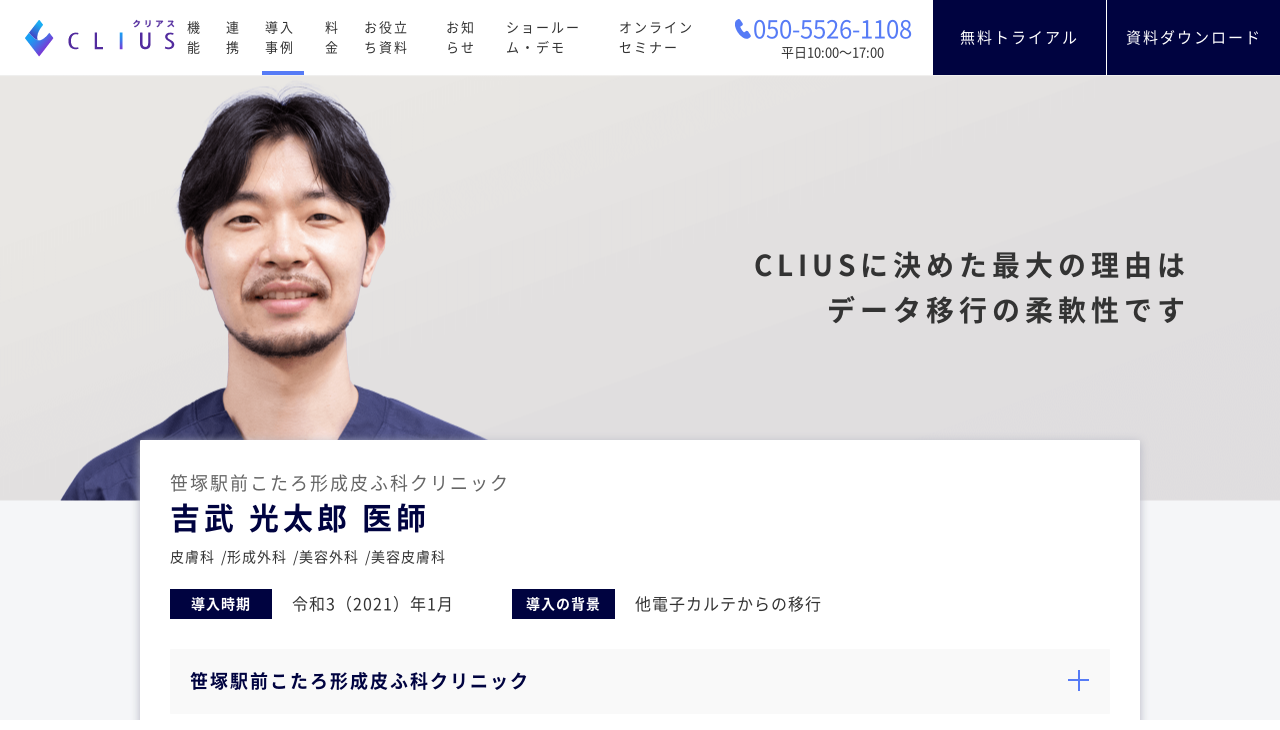

--- FILE ---
content_type: text/html; charset=UTF-8
request_url: https://clius.jp/article/kotaroclinic?utm_source=articlekotaro&utm_medium=linkall&utm_campaign=climag
body_size: 10777
content:
<!DOCTYPE html>
<html lang="ja">
<head>


<meta charset="UTF-8">
<meta http-equiv="X-UA-Compatible" content="IE=edge">
<meta name="referrer" content="origin-when-crossorigin">
<meta name="viewport" content="width=device-width, initial-scale=1">
<meta name="format-detection" content="telephone=no,email=no,address=no">
<meta name="google-site-verification" content="ZKTJvryv_Rhr6RpV57pcUPi8sodp55fS3ERN8HVocHY" />

<meta name="robots" content="all">

<title>笹塚駅前こたろ形成皮ふ科クリニック｜クラウド型電子カルテCLIUS</title>
<meta name="description" content="他電子カルテからの移行によりCLIUSを導入した吉武 光太郎 医師。「過去電子カルテのデータを移行したい」などの課題が導入後どのように解決したかを詳しく取材しました。">
 
<meta property="og:locale" content="ja_JP">
<meta property="og:site_name" content="クラウド型電子カルテCLIUS">
<meta property="og:type" content="article">
<meta property="og:image" content="https://clius.jp/wp-content/uploads/thum_yoshitake.png">
<meta property="og:title" content="笹塚駅前こたろ形成皮ふ科クリニック｜クラウド型電子カルテCLIUS">
<meta property="og:description" content="他電子カルテからの移行によりCLIUSを導入した吉武 光太郎 医師。「過去電子カルテのデータを移行したい」などの課題が導入後どのように解決したかを詳しく取材しました。">
<meta property="og:url" content="https://clius.jp/article/kotaroclinic?utm_source=articlekotaro&#038;utm_medium=linkall&#038;utm_campaign=climag">

<meta property="article:publisher" content="https://ja-jp.facebook.com/donutskarte" />

<meta name="twitter:domain" content="clius.jp">
<meta name="twitter:title" content="笹塚駅前こたろ形成皮ふ科クリニック｜クラウド型電子カルテCLIUS">
<meta name="twitter:description" content="他電子カルテからの移行によりCLIUSを導入した吉武 光太郎 医師。「過去電子カルテのデータを移行したい」などの課題が導入後どのように解決したかを詳しく取材しました。">
<meta name="twitter:card" content="summary_large_image">
<meta name="twitter:image" content="https://clius.jp/wp-content/uploads/thum_yoshitake.png">
<meta name="twitter:site" content="@CLIUS_karte">

<meta name="apple-mobile-web-app-title" content="CLIUS">
<meta name="application-name" content="CLIUS">
<link rel="shortcut icon" href="https://clius.jp/wp-content/themes/clius_v2/favicon_clius.ico">
<link rel="apple-touch-icon" sizes="180x180" href="https://clius.jp/wp-content/themes/clius_v2/favicon_clius.ico">
<link rel="apple-touch-icon-precomposed" href="https://clius.jp/wp-content/themes/clius_v2/apple-touch-icon-precomposed.png">

<style type="text/css">div[id^="wpcf7-f5673"] button.cf7mls_next {   }div[id^="wpcf7-f5673"] button.cf7mls_back {   }div[id^="wpcf7-f5130"] button.cf7mls_next {   }div[id^="wpcf7-f5130"] button.cf7mls_back {   }div[id^="wpcf7-f4263"] button.cf7mls_next {   }div[id^="wpcf7-f4263"] button.cf7mls_back {   }div[id^="wpcf7-f4184"] button.cf7mls_next {   }div[id^="wpcf7-f4184"] button.cf7mls_back {   }div[id^="wpcf7-f3511"] button.cf7mls_next {   }div[id^="wpcf7-f3511"] button.cf7mls_back {   }div[id^="wpcf7-f3166"] button.cf7mls_next {   }div[id^="wpcf7-f3166"] button.cf7mls_back {   }div[id^="wpcf7-f2951"] button.cf7mls_next {   }div[id^="wpcf7-f2951"] button.cf7mls_back {   }div[id^="wpcf7-f2435"] button.cf7mls_next {   }div[id^="wpcf7-f2435"] button.cf7mls_back {   }div[id^="wpcf7-f2434"] button.cf7mls_next {   }div[id^="wpcf7-f2434"] button.cf7mls_back {   }div[id^="wpcf7-f2433"] button.cf7mls_next {   }div[id^="wpcf7-f2433"] button.cf7mls_back {   }div[id^="wpcf7-f2244"] button.cf7mls_next {   }div[id^="wpcf7-f2244"] button.cf7mls_back {   }div[id^="wpcf7-f159"] button.cf7mls_next {   }div[id^="wpcf7-f159"] button.cf7mls_back {   }div[id^="wpcf7-f158"] button.cf7mls_next {   }div[id^="wpcf7-f158"] button.cf7mls_back {   }div[id^="wpcf7-f20"] button.cf7mls_next {   }div[id^="wpcf7-f20"] button.cf7mls_back {   }div[id^="wpcf7-f19"] button.cf7mls_next {   }div[id^="wpcf7-f19"] button.cf7mls_back {   }div[id^="wpcf7-f18"] button.cf7mls_next {   }div[id^="wpcf7-f18"] button.cf7mls_back {   }</style>	<style>img:is([sizes="auto" i], [sizes^="auto," i]) { contain-intrinsic-size: 3000px 1500px }</style>
	<style id='classic-theme-styles-inline-css' type='text/css'>
/*! This file is auto-generated */
.wp-block-button__link{color:#fff;background-color:#32373c;border-radius:9999px;box-shadow:none;text-decoration:none;padding:calc(.667em + 2px) calc(1.333em + 2px);font-size:1.125em}.wp-block-file__button{background:#32373c;color:#fff;text-decoration:none}
</style>
<style id='global-styles-inline-css' type='text/css'>
:root{--wp--preset--aspect-ratio--square: 1;--wp--preset--aspect-ratio--4-3: 4/3;--wp--preset--aspect-ratio--3-4: 3/4;--wp--preset--aspect-ratio--3-2: 3/2;--wp--preset--aspect-ratio--2-3: 2/3;--wp--preset--aspect-ratio--16-9: 16/9;--wp--preset--aspect-ratio--9-16: 9/16;--wp--preset--color--black: #000000;--wp--preset--color--cyan-bluish-gray: #abb8c3;--wp--preset--color--white: #fff;--wp--preset--color--pale-pink: #f78da7;--wp--preset--color--vivid-red: #cf2e2e;--wp--preset--color--luminous-vivid-orange: #ff6900;--wp--preset--color--luminous-vivid-amber: #fcb900;--wp--preset--color--light-green-cyan: #7bdcb5;--wp--preset--color--vivid-green-cyan: #00d084;--wp--preset--color--pale-cyan-blue: #8ed1fc;--wp--preset--color--vivid-cyan-blue: #0693e3;--wp--preset--color--vivid-purple: #9b51e0;--wp--preset--color--base: #565EAC;--wp--preset--color--pink: #D865B7;--wp--preset--color--blue: #4EA0D2;--wp--preset--color--green: #81AC25;--wp--preset--color--brown: #CB825A;--wp--preset--color--orange: #EDA230;--wp--preset--color--gray: #F7F8F9;--wp--preset--gradient--vivid-cyan-blue-to-vivid-purple: linear-gradient(135deg,rgba(6,147,227,1) 0%,rgb(155,81,224) 100%);--wp--preset--gradient--light-green-cyan-to-vivid-green-cyan: linear-gradient(135deg,rgb(122,220,180) 0%,rgb(0,208,130) 100%);--wp--preset--gradient--luminous-vivid-amber-to-luminous-vivid-orange: linear-gradient(135deg,rgba(252,185,0,1) 0%,rgba(255,105,0,1) 100%);--wp--preset--gradient--luminous-vivid-orange-to-vivid-red: linear-gradient(135deg,rgba(255,105,0,1) 0%,rgb(207,46,46) 100%);--wp--preset--gradient--very-light-gray-to-cyan-bluish-gray: linear-gradient(135deg,rgb(238,238,238) 0%,rgb(169,184,195) 100%);--wp--preset--gradient--cool-to-warm-spectrum: linear-gradient(135deg,rgb(74,234,220) 0%,rgb(151,120,209) 20%,rgb(207,42,186) 40%,rgb(238,44,130) 60%,rgb(251,105,98) 80%,rgb(254,248,76) 100%);--wp--preset--gradient--blush-light-purple: linear-gradient(135deg,rgb(255,206,236) 0%,rgb(152,150,240) 100%);--wp--preset--gradient--blush-bordeaux: linear-gradient(135deg,rgb(254,205,165) 0%,rgb(254,45,45) 50%,rgb(107,0,62) 100%);--wp--preset--gradient--luminous-dusk: linear-gradient(135deg,rgb(255,203,112) 0%,rgb(199,81,192) 50%,rgb(65,88,208) 100%);--wp--preset--gradient--pale-ocean: linear-gradient(135deg,rgb(255,245,203) 0%,rgb(182,227,212) 50%,rgb(51,167,181) 100%);--wp--preset--gradient--electric-grass: linear-gradient(135deg,rgb(202,248,128) 0%,rgb(113,206,126) 100%);--wp--preset--gradient--midnight: linear-gradient(135deg,rgb(2,3,129) 0%,rgb(40,116,252) 100%);--wp--preset--font-size--small: 13px;--wp--preset--font-size--medium: 20px;--wp--preset--font-size--large: 36px;--wp--preset--font-size--x-large: 42px;--wp--preset--spacing--20: 0.44rem;--wp--preset--spacing--30: 0.67rem;--wp--preset--spacing--40: 1rem;--wp--preset--spacing--50: 1.5rem;--wp--preset--spacing--60: 2.25rem;--wp--preset--spacing--70: 3.38rem;--wp--preset--spacing--80: 5.06rem;--wp--preset--shadow--natural: 6px 6px 9px rgba(0, 0, 0, 0.2);--wp--preset--shadow--deep: 12px 12px 50px rgba(0, 0, 0, 0.4);--wp--preset--shadow--sharp: 6px 6px 0px rgba(0, 0, 0, 0.2);--wp--preset--shadow--outlined: 6px 6px 0px -3px rgba(255, 255, 255, 1), 6px 6px rgba(0, 0, 0, 1);--wp--preset--shadow--crisp: 6px 6px 0px rgba(0, 0, 0, 1);}:where(.is-layout-flex){gap: 0.5em;}:where(.is-layout-grid){gap: 0.5em;}body .is-layout-flex{display: flex;}.is-layout-flex{flex-wrap: wrap;align-items: center;}.is-layout-flex > :is(*, div){margin: 0;}body .is-layout-grid{display: grid;}.is-layout-grid > :is(*, div){margin: 0;}:where(.wp-block-columns.is-layout-flex){gap: 2em;}:where(.wp-block-columns.is-layout-grid){gap: 2em;}:where(.wp-block-post-template.is-layout-flex){gap: 1.25em;}:where(.wp-block-post-template.is-layout-grid){gap: 1.25em;}.has-black-color{color: var(--wp--preset--color--black) !important;}.has-cyan-bluish-gray-color{color: var(--wp--preset--color--cyan-bluish-gray) !important;}.has-white-color{color: var(--wp--preset--color--white) !important;}.has-pale-pink-color{color: var(--wp--preset--color--pale-pink) !important;}.has-vivid-red-color{color: var(--wp--preset--color--vivid-red) !important;}.has-luminous-vivid-orange-color{color: var(--wp--preset--color--luminous-vivid-orange) !important;}.has-luminous-vivid-amber-color{color: var(--wp--preset--color--luminous-vivid-amber) !important;}.has-light-green-cyan-color{color: var(--wp--preset--color--light-green-cyan) !important;}.has-vivid-green-cyan-color{color: var(--wp--preset--color--vivid-green-cyan) !important;}.has-pale-cyan-blue-color{color: var(--wp--preset--color--pale-cyan-blue) !important;}.has-vivid-cyan-blue-color{color: var(--wp--preset--color--vivid-cyan-blue) !important;}.has-vivid-purple-color{color: var(--wp--preset--color--vivid-purple) !important;}.has-black-background-color{background-color: var(--wp--preset--color--black) !important;}.has-cyan-bluish-gray-background-color{background-color: var(--wp--preset--color--cyan-bluish-gray) !important;}.has-white-background-color{background-color: var(--wp--preset--color--white) !important;}.has-pale-pink-background-color{background-color: var(--wp--preset--color--pale-pink) !important;}.has-vivid-red-background-color{background-color: var(--wp--preset--color--vivid-red) !important;}.has-luminous-vivid-orange-background-color{background-color: var(--wp--preset--color--luminous-vivid-orange) !important;}.has-luminous-vivid-amber-background-color{background-color: var(--wp--preset--color--luminous-vivid-amber) !important;}.has-light-green-cyan-background-color{background-color: var(--wp--preset--color--light-green-cyan) !important;}.has-vivid-green-cyan-background-color{background-color: var(--wp--preset--color--vivid-green-cyan) !important;}.has-pale-cyan-blue-background-color{background-color: var(--wp--preset--color--pale-cyan-blue) !important;}.has-vivid-cyan-blue-background-color{background-color: var(--wp--preset--color--vivid-cyan-blue) !important;}.has-vivid-purple-background-color{background-color: var(--wp--preset--color--vivid-purple) !important;}.has-black-border-color{border-color: var(--wp--preset--color--black) !important;}.has-cyan-bluish-gray-border-color{border-color: var(--wp--preset--color--cyan-bluish-gray) !important;}.has-white-border-color{border-color: var(--wp--preset--color--white) !important;}.has-pale-pink-border-color{border-color: var(--wp--preset--color--pale-pink) !important;}.has-vivid-red-border-color{border-color: var(--wp--preset--color--vivid-red) !important;}.has-luminous-vivid-orange-border-color{border-color: var(--wp--preset--color--luminous-vivid-orange) !important;}.has-luminous-vivid-amber-border-color{border-color: var(--wp--preset--color--luminous-vivid-amber) !important;}.has-light-green-cyan-border-color{border-color: var(--wp--preset--color--light-green-cyan) !important;}.has-vivid-green-cyan-border-color{border-color: var(--wp--preset--color--vivid-green-cyan) !important;}.has-pale-cyan-blue-border-color{border-color: var(--wp--preset--color--pale-cyan-blue) !important;}.has-vivid-cyan-blue-border-color{border-color: var(--wp--preset--color--vivid-cyan-blue) !important;}.has-vivid-purple-border-color{border-color: var(--wp--preset--color--vivid-purple) !important;}.has-vivid-cyan-blue-to-vivid-purple-gradient-background{background: var(--wp--preset--gradient--vivid-cyan-blue-to-vivid-purple) !important;}.has-light-green-cyan-to-vivid-green-cyan-gradient-background{background: var(--wp--preset--gradient--light-green-cyan-to-vivid-green-cyan) !important;}.has-luminous-vivid-amber-to-luminous-vivid-orange-gradient-background{background: var(--wp--preset--gradient--luminous-vivid-amber-to-luminous-vivid-orange) !important;}.has-luminous-vivid-orange-to-vivid-red-gradient-background{background: var(--wp--preset--gradient--luminous-vivid-orange-to-vivid-red) !important;}.has-very-light-gray-to-cyan-bluish-gray-gradient-background{background: var(--wp--preset--gradient--very-light-gray-to-cyan-bluish-gray) !important;}.has-cool-to-warm-spectrum-gradient-background{background: var(--wp--preset--gradient--cool-to-warm-spectrum) !important;}.has-blush-light-purple-gradient-background{background: var(--wp--preset--gradient--blush-light-purple) !important;}.has-blush-bordeaux-gradient-background{background: var(--wp--preset--gradient--blush-bordeaux) !important;}.has-luminous-dusk-gradient-background{background: var(--wp--preset--gradient--luminous-dusk) !important;}.has-pale-ocean-gradient-background{background: var(--wp--preset--gradient--pale-ocean) !important;}.has-electric-grass-gradient-background{background: var(--wp--preset--gradient--electric-grass) !important;}.has-midnight-gradient-background{background: var(--wp--preset--gradient--midnight) !important;}.has-small-font-size{font-size: var(--wp--preset--font-size--small) !important;}.has-medium-font-size{font-size: var(--wp--preset--font-size--medium) !important;}.has-large-font-size{font-size: var(--wp--preset--font-size--large) !important;}.has-x-large-font-size{font-size: var(--wp--preset--font-size--x-large) !important;}
:where(.wp-block-post-template.is-layout-flex){gap: 1.25em;}:where(.wp-block-post-template.is-layout-grid){gap: 1.25em;}
:where(.wp-block-columns.is-layout-flex){gap: 2em;}:where(.wp-block-columns.is-layout-grid){gap: 2em;}
:root :where(.wp-block-pullquote){font-size: 1.5em;line-height: 1.6;}
</style>
<link rel='stylesheet' id='wpo_min-header-0-css' href='https://clius.jp/wp-content/cache/wpo-minify/1768542173/assets/wpo-minify-header-20b138ae.min.css' type='text/css' media='all' />
<script type="text/javascript" src="https://clius.jp/wp-content/cache/wpo-minify/1768542173/assets/wpo-minify-header-7bbc0e4d.min.js" id="wpo_min-header-0-js"></script>
		<script>
			document.documentElement.className = document.documentElement.className.replace('no-js', 'js');
		</script>
				<style>
			.no-js img.lazyload {
				display: none;
			}

			figure.wp-block-image img.lazyloading {
				min-width: 150px;
			}

			.lazyload,
			.lazyloading {
				--smush-placeholder-width: 100px;
				--smush-placeholder-aspect-ratio: 1/1;
				width: var(--smush-placeholder-width) !important;
				aspect-ratio: var(--smush-placeholder-aspect-ratio) !important;
			}

						.lazyload, .lazyloading {
				opacity: 0;
			}

			.lazyloaded {
				opacity: 1;
				transition: opacity 400ms;
				transition-delay: 0ms;
			}

					</style>
		<!-- JS -->

<script async src="https://s.yimg.jp/images/listing/tool/cv/ytag.js"></script>
<script>
window.yjDataLayer = window.yjDataLayer || [];
function ytag() { yjDataLayer.push(arguments); }
ytag({"type":"ycl_cookie"});
</script>

<!-- Global site tag (gtag.js) - Google Analytics -->

<script async src="https://www.googletagmanager.com/gtag/js?id=UA-2266197-75"></script>
<script>
  window.dataLayer = window.dataLayer || [];

  function gtag() {
    dataLayer.push(arguments);
  }
  gtag('js', new Date());

  gtag('config', 'UA-2266197-75');
</script>
<!-- Global site tag (gtag.js) - Google AdWords: 801757974 -->

<script async src="https://www.googletagmanager.com/gtag/js?id=AW-801757974"></script>
<script>
  window.dataLayer = window.dataLayer || [];

  function gtag() {
    dataLayer.push(arguments);
  }
  gtag('js', new Date());

  gtag('config', 'AW-801757974');
</script>
<!-- Google Tag Manager -->
<script>(function(w,d,s,l,i){w[l]=w[l]||[];w[l].push({'gtm.start':
new Date().getTime(),event:'gtm.js'});var f=d.getElementsByTagName(s)[0],
j=d.createElement(s),dl=l!='dataLayer'?'&l='+l:'';j.async=true;j.src=
'https://www.googletagmanager.com/gtm.js?id='+i+dl;f.parentNode.insertBefore(j,f);
})(window,document,'script','dataLayer','GTM-N5WL8TJ');</script>
<!-- End Google Tag Manager -->

<!-- User Heat Tag -->
<script type="text/javascript">
(function(add, cla){window['UserHeatTag']=cla;window[cla]=window[cla]||function(){(window[cla].q=window[cla].q||[]).push(arguments)},window[cla].l=1*new Date();var ul=document.createElement('script');var tag = document.getElementsByTagName('script')[0];ul.async=1;ul.src=add;tag.parentNode.insertBefore(ul,tag);})('//uh.nakanohito.jp/uhj2/uh.js', '_uhtracker');_uhtracker({id:'uhR3AQTxP8'});
</script>
<!-- End User Heat Tag -->


</head>
<body>

<!-- Google Tag Manager (noscript) -->
<noscript><iframe data-src="https://www.googletagmanager.com/ns.html?id=GTM-N5WL8TJ"
height="0" width="0" style="display:none;visibility:hidden" src="[data-uri]" class="lazyload" data-load-mode="1"></iframe></noscript>
<!-- End Google Tag Manager (noscript) -->

  <header class="l-header l-header__top js-header" data-scroll-in="false">
    <div class="l-header__inner">
      <div class="l-header__logo"><a href="/">CLIUS</a></div>
      <div class="l-header__wrap js-header__wrap">
        <div class="l-header__naviwrap js-header__navi">
          <nav class="l-header__navi">
            <ul class="l-header__navi--list">
              <li class="l-header__navi--listitem"><a href="/functions/">機能</a></li>
              <li class="l-header__navi--listitem"><a href="/link/">連携</a></li>
              <li class="l-header__navi--listitem"><a href="/article/">導入事例</a></li>
              <li class="l-header__navi--listitem"><a href="/plan/">料金</a></li>
              <li class="l-header__navi--listitem"><a href="/whitepapers/">お役立ち資料</a></li>
              <li class="l-header__navi--listitem"><a href="/news/">お知らせ</a></li>
              <li class="l-header__navi--listitem">
                <a href="/showroom/">ショールーム・デモ</a>
                <ul class="l-header__snavi--list">
                  <li class="l-header__snavi--listitem"><a href="/showroom/#a_showroom">ショールーム</a></li>
                  <li class="l-header__snavi--listitem"><a href="/showroom/#a_demo">オンラインデモ</a></li>
                </ul>
              </li>
              <li class="l-header__navi--listitem"><a href="/seminars/">オンラインセミナー</a></li>
            </ul>
          </nav>
        </div>
        <div class="l-header__tel">
          <div class="c-tel">
  <span class="c-tel__icon">
    <img class="c-tel__icon-image lazyload" data-src="https://clius.jp/wp-content/themes/clius_v2/static/img/common/icn/icn_tel.svg" decoding="async" src="[data-uri]" />
  </span>
  <p class="c-tel__body">
    <a class="c-tel__number" href="tel:050-5526-1108">050-5526-1108</a>
    <small class="c-tel__date">平日10:00〜17:00</small>
  </p>
</div>        </div>
        <div class="l-header__contact">
          <div class="l-header__btn">
            <div class="l-header__btn-freetrial"><a href="/trial/" target="_blank">無料トライアル</a></div>
            <div class="l-header__btn-freedownload"><a href="/document/" target="_blank">資料ダウンロード</a></div>
          </div>
        </div>
      </div>
      <div class="l-header__sptel">
        <div class="c-tel">
  <span class="c-tel__icon">
    <img class="c-tel__icon-image lazyload" data-src="https://clius.jp/wp-content/themes/clius_v2/static/img/common/icn/icn_tel.svg" decoding="async" src="[data-uri]" />
  </span>
  <p class="c-tel__body">
    <a class="c-tel__number" href="tel:050-5526-1108">050-5526-1108</a>
    <small class="c-tel__date">平日10:00〜17:00</small>
  </p>
</div>      </div>
      <div class="l-header__spbtn js-header__spbtn"><span></span><span></span></div>
    </div>
  </header>

  <nav class="l-modalnavi" id="Modalnavi">
    <div class="l-modalnavi__inner">
      <div class="l-modalnavi__head">
        <div class="l-modalnavi__logo"><a href="/">CLIUS</a></div>
        <div class="l-modalnavi__spbtn js-modalnavi__spbtn"><span></span><span></span></div>
      </div>
      <div class="l-modalnavi__wrap">
        <div class="l-modalnavi__naviwrap">
          <div class="l-modalnavi__navi">
            <ul class="l-modalnavi__navi--list">
              <li class="l-modalnavi__navi--listitem"><a href="/functions/">機能</a></li>
              <li class="l-modalnavi__navi--listitem"><a href="/link/">連携</a></li>
              <li class="l-modalnavi__navi--listitem"><a href="/article/">記事一覧</a></li>
              <li class="l-modalnavi__navi--listitem"><a href="/plan/">料金</a></li>
              <li class="l-modalnavi__navi--listitem"><a href="/whitepapers/">お役立ち資料</a></li>
              <li class="l-modalnavi__navi--listitem"><a href="/news/">お知らせ</a></li>
              <li class="l-modalnavi__navi--listitem">
                <a href="/showroom/">ショールーム・デモ</a>
                <ul class="l-modalnavi__snavi--list">
                  <li class="l-modalnavi__snavi--listitem"><a href="/showroom/#a_showroom">ショールーム</a></li>
                  <li class="l-modalnavi__snavi--listitem"><a href="/showroom/#a_demo">オンラインデモ</a></li>
                </ul>
              </li>
              <li class="l-modalnavi__navi--listitem"><a href="/seminars/">オンラインセミナー</a></li>
            </ul>
          </div>
        </div>
      </div>
      <div class="l-modalnavi__contact">
        <div class="l-modalnavi__btn">
          <div class="l-modalnavi__btn-freetrial"><a href="/trial/" target="_blank">無料トライアル</a></div>
          <div class="l-modalnavi__btn-freedownload"><a href="/document/" target="_blank">資料ダウンロード</a></div>
        </div>
        <div class="l-modalnavi__support">
          <div class="l-modalnavi__support--inner">
            <h2 class="l-modalnavi__support--title">クリアスサポートセンター</h2>
            <div class="l-modalnavi__support--tel"><a href="tel:050-5526-1108">050-5526-1108</a></div>
            <div class="l-modalnavi__support--time">平日10:00〜17:00</div>
            <div class="l-modalnavi__support--wrap">
              <div class="l-modalnavi__support--btn"><a href="/inquiry" target="_blank">お問い合わせ</a></div>
            </div>
          </div>
        </div>
      </div>
    </div>
  </nav>

<div class="l-contents u-bg__gray">

      
      <div class="p-article">

        
        <section class="c-intro">
          <div class="c-intro__inner">
            <div class="c-intro__lead">
              <h1 class="c-intro__title">CLIUSに決めた最大の理由は<br>データ移行の柔軟性です</h1>
            </div>
          </div>
          
              <picture class="c-intro__image">
                <source media="(min-width: 768px)" data-srcset="https://clius.jp/wp-content/uploads/pc_yoshitake_0.png" class="c-intro__source">
                <img data-src="https://clius.jp/wp-content/uploads/sp_yoshitake_0.png" src="[data-uri]" class="lazyload" style="--smush-placeholder-width: 750px; --smush-placeholder-aspect-ratio: 750/422;" />
              </picture>
                    </section>

        <section class="c-clinicinfo p-article__clinic">
          <div class="c-clinicinfo__inner">
            <div class="c-clinicinfo__name">笹塚駅前こたろ形成皮ふ科クリニック</div>
            <div class="c-clinicinfo__doctor">吉武 光太郎 医師</div>
            <ul class="c-clinicinfo__departments">
              <li>皮膚科</li><li>形成外科</li><li>美容外科</li><li>美容皮膚科</li>            </ul>

                        <div class="c-clinicinfo__introduce">
              <dl class="c-clinicinfo__introduce--item">
                <dt>導入時期</dt>
                <dd>令和3（2021）年1月</dd>
              </dl>
              <dl class="c-clinicinfo__introduce--item">
                <dt>導入の背景</dt>
                <dd>他電子カルテからの移行</dd>
              </dl>
            </div>
            
                          <div class="c-clinicinfo__detail js-faq__group">
                <div class="c-clinicinfo__detail--name"><a href="#" class="js-faq__btn">笹塚駅前こたろ形成皮ふ科クリニック</a></div>
                <div class="c-clinicinfo__detail--content js-faq__area">
                  <div class="c-clinicinfo__detail--text">「キレイに歳を重ねる」をモットーに、皮膚科、形成外科、美容外科、美容皮膚科とさまざまな領域から、患者さんが笑顔になるための美容医療を提供するクリニック。<br />
親切・丁寧な診察と、笹塚駅から徒歩1分以内というアクセスの良さにより、患者さんに親しまれている。</div>
                  <ul class="c-clinicinfo__detail--list">
                    <li>〒151-0073 東京都渋谷区笹塚1-56-10</li>                    <li>URL : <a href="https://kotaro-clinic.com/" target="_blank">https://kotaro-clinic.com/</a></li>                    <li>TEL : 03-5302-8056</li>                  </ul>
                </div>
              </div>
            
          </div>
        </section>

        
        <div class="p-article__task">
          <div class="c-task p-article__task--item">
            <div class="c-task__title is-before">導入前の課題</div>
            <div class="c-task__content">
              <ul class="c-task__list">
                <li>・過去電子カルテのデータを移行したい</li>              </ul>
            </div>
          </div>
          <div class="c-task p-article__task--item">
            <div class="c-task__title is-after">導入後の効果</div>
            <div class="c-task__content">
              <ul class="c-task__list">
                <li>・患者データ、セットなど診療に必要な情報を移行できた</li>              </ul>
            </div>
          </div>
        </div>

        
      </div>

      <section class="c-contents p-article__contents">
        <div class="c-contents__body">

          <!-- 振り分けレイアウト -->
                                <div class="c-contents__wrap">
              <h2 class="c-contents__title">セットや患者さんのデータ移行ができると分かり<br>安心してCLIUSさんにお願いできました</h2>
              <div class="c-contents__text">
                <h3>電子カルテCLIUS導入のきっかけを教えてください</h3>
<p>もともと使用していた電子カルテがmacOSで使用できるものだったので、macOSで使える他のカルテを調べていくなかでCLIUSを知りました。それと同時に、レセコンをサポートしてくださっている業者さんからもCLIUSの話を聞いていたので、リサーチするようになりました。</p>

<h3>CLIUSを選定した決め手は何ですか？</h3>
<p>やはり、使用していたカルテデータの大部分を移行できた点です。CLIUSのみなさんには、セットや患者情報の移行に尽力していただき、ありがたかったと今でも思います。</p>
<p>------------------------------------------------------<br>
CLIUSでは「カルテ移行を検討したい」とのお問い合わせをいただく機会が増えています。<br>
今お使いのカルテ・レセコン、今後使いたい医療機器などをお聞かせいただければ<br>
移行方法などをご提案します。まずはWEB問い合わせからご状況をお聞かせください。<br>
<a href="https://clius.jp/inquiry">▷CLIUSにWEBお問い合わせ</a><br>
------------------------------------------------------</p>              </div>
              <picture class="c-contents__image">
                <source media="(min-width: 768px)" data-srcset="https://clius.jp/wp-content/uploads/pc_yoshitake_1.png">
                <img data-src="https://clius.jp/wp-content/uploads/sp_yoshitake_1.png" src="[data-uri]" class="lazyload" style="--smush-placeholder-width: 670px; --smush-placeholder-aspect-ratio: 670/446;" />
              </picture>
            </div>
          
          <!-- フリーエリア -->
          <h3>データ移行についてどのような不安がありましたか？</h3>
<p>データの移行期間は、おそらく過去のカルテとCLIUSそれぞれのパソコンを並べて、二重で操作しながら見るだろうと思っていました。<br>
しかし、二重に見る方法も、TeamViewerなどの（ネットワークに接続された他のパソコンを操作できる）リモートデスクトップソフトを使えば、CLIUSと過去のカルテシステムを同じパソコンで操作できると気づきました。パソコンを2台並べ、違う画面・違うマウスでそれぞれを操作するというストレスがなかった点はよかったです。</p>
<p>
データ移行の流れとしては、過去のカルテシステムにあるセット等をCLIUSに移行し、全体のコンバート完了までに10日ほど要したと思います。そのため、その期間を先述のような二重確認の体制で診察しました。<br>
今後、私と同様の移行をする方には十分おすすめできる使い方だと思います。</p>

<h3>スタッフさんにはどのような不安がありましたか？</h3>
<p>これまでのカルテとの使い方の違いでしょうか。ただ、電子カルテを移行、新規導入する場合は必ず慣れるまでの時間がかかりますので、そこはこちらも理解していました。<br>
よく分からない部分は、システム周りもサポートしてくださったCLIUSのスタッフさんに助けてもらいました。</p>


<h3>CLIUSに移行したことで快適になった点はありますか？</h3>
<p>手入力が減り、カルテ入力作業が容易になったことです。<br>
CLIUSには「自動学習機能」があり、オーダーや病名などが、よく使う順に表示されるようになっています。</p>
<div><img data-src="/wp-content/uploads/処方ランキング_2.png" src="[data-uri]" class="lazyload" style="--smush-placeholder-width: 1000px; --smush-placeholder-aspect-ratio: 1000/518;" /><br>
※自動学習機能：画像はダミー情報によるもの（CLIUS作成）</div>
<p>「自動学習機能」で情報が蓄積されたことにより、今では表示される病名やオーダーをクリックするだけで、ほとんどのカルテ入力が完了することもあります。</p>
<p>
また、過去カルテからのDoも簡単なので、余計な手入力が少ない点が気に入っています。</p>
<div><img data-src="/wp-content/uploads/過去カルテからのDO_2.png" src="[data-uri]" class="lazyload" style="--smush-placeholder-width: 1000px; --smush-placeholder-aspect-ratio: 1000/564;" /><br>
※Do入力：画像はダミー情報によるもの（CLIUS作成）</div>


<h3>CLIUSはどのようなクリニック様におすすめできますか？</h3>
<p>まずオンプレミス型がいいか、クラウド型がいいかという差があると思います。<br>
少しの操作のラグもなく早く診察しなければいけない診療科は、オンプレ型を選ばれる方も多そうです。ただ、限られたスペースのクリニックにおいて、クラウド型は非常に使いやすいと思います。サーバーをクリニックに置かなくて済むことや、初期費用・ランニングコストが抑えられるメリットもあります。</p>
<p>例えば、オンプレミス型だと5、6年ごとの買い替えで数百万円ほどかかるケースが多いですが、CLIUSなどのクラウド型電子カルテであれば、大体は好きなスペックで自分の好きなパソコンが選べますし、買い換える必要もなく、バージョンアップも早いです。<br>
エラーになって通信がうまくいかないことがたまにあるのは心配といえば心配ですが、そこを加味しても非常におすすめできるサービスだと思います。</p>
<p>またCLIUSには、診察に関する機能のほかに「経営分析ツール」があるのも魅力のひとつです。</p>
<div style="background: #fff; border: 1px #ccc solid; box-shadow: 0 2px 3px 0 #ddd; font-size: 100%; padding: 20px;">
<b>経営分析ツール（無料）</b><br>
経営データの元となるデータ（時間帯や曜日別の患者来院数）などの状況把握がグラフで簡単に確認できる。データを分析した帳票のダウンロードも可能。複数医院の情報も閲覧できるため、分院を検討する医師にも好評。<br>
<a href="https://clius.jp/function/analysis/">▶︎「経営分析ツール」機能について詳しく見る</a><br>
</div>
<p>こういったツールは、他社の有料サービスを導入しなければ利用できないと思っていたのですが、CLIUSの場合、無料でいつでも見られます。<br>
隙間時間に、当院の人気メニューを確認したり、時間帯ごとの来院患者数を見たりして「この時間は集中的に手厚く対応できるよう人員配置しよう」などと対策を考えられます。<br>
逆に、患者数が少ない時間帯を把握することで、その時間帯に通いやすい工夫ができないか検討できます。</p>


<h3>CLIUSで今後実装してほしい機能やサービスはありますか？</h3>
<p>万が一障害などでカルテが使えなくなった時の対処法や、その際に処方箋を手書きで出すとしたらどう書けばいいか…といった、トラブル時の対応ができるようなコンテンツがあると助かります。講義ビデオみたいなものがあれば、困った時にすぐに見られるので便利だと思います。</p>
<p>
※CLIUSでは、契約者さま向けのFAQページにて、トラブルに関する対応方法や、カルテ操作について解説した30秒～3分程度の動画をご案内しています。<br>
ご利用されるみなさまにとって快適なコンテンツを今後も随時更新予定です。</p>

        </div>
      </section>

      
      
  <div class="c-showroomdemo">
    <div class="c-showroomdemo__title">実際にCLIUSに触れてみる</div>
    <div class="c-showroomdemo__btn"><a href="/showroom" class="c-btn c-btn__bg-light c-btn__w--wide">ショールーム・デモ体験をする</a></div>
  </div>

  <section class="c-others">
    <div class="c-others__inner">
      <h2 class="c-title">他の記事を見る</h2>
      <div class="p-caseall__content">
        <ul class="p-caseall__list is-center">
                              <li class="p-caseall__item is-show">
    <div class="c-case">
    <figure class="c-case__item--figure">
      <div class="c-case__item--image"><img data-src="https://clius.jp/wp-content/uploads/sp_img_main-1.jpg" alt="アクアキッズクリニック 髙木虎太郎医師" src="[data-uri]" class="lazyload" style="--smush-placeholder-width: 750px; --smush-placeholder-aspect-ratio: 750/563;" /></div>
      <div class="c-case__item--content">
        <div class="c-case__item--clinic">アクアキッズクリニック</div>
        <h4 class="c-case__item--name">髙木虎太郎医師</h4>
        <ul class="c-case__item--departments">
          <li>小児科</li>        </ul>
      </div>
      <figcaption class="c-case__caption">
        <div>
          <p class="c-case__caption--text">「先進性」と「自由度」が決め手</p>
          <div class="c-case__caption--btn">もっと見る</div>
        </div>
      </figcaption>
      <a href="https://clius.jp/article/aquakids/" class="c-case__item--link"></a>
    </figure>
  </div>
</li>
                    <li class="p-caseall__item is-show">
    <div class="c-case">
    <figure class="c-case__item--figure">
      <div class="c-case__item--image"><img data-src="https://clius.jp/wp-content/uploads/sp_img_main.jpg" alt="ウチカラクリニック 森勇磨医師" src="[data-uri]" class="lazyload" style="--smush-placeholder-width: 750px; --smush-placeholder-aspect-ratio: 750/563;" /></div>
      <div class="c-case__item--content">
        <div class="c-case__item--clinic">ウチカラクリニック</div>
        <h4 class="c-case__item--name">森勇磨医師</h4>
        <ul class="c-case__item--departments">
          <li>リウマチ科</li><li>呼吸器外科</li><li>小児外科</li><li>性感染症内科</li><li>感染症内科</li><li>漢方内科</li><li>肝胆膵外科</li><li>胃腸内科</li><li>血液内科</li><li>内科</li><li>皮膚科</li><li>アレルギー科</li><li>眼科</li><li>救急科</li><li>呼吸器内科</li><li>産婦人科</li><li>耳鼻咽喉科</li><li>循環器内科</li><li>小児科</li><li>消化器科</li><li>消化器内科</li><li>神経内科</li><li>腎臓内科</li><li>整形外科</li><li>代謝内分泌内科</li><li>糖尿病・内分泌内科</li><li>脳神経内科</li><li>婦人科</li>        </ul>
      </div>
      <figcaption class="c-case__caption">
        <div>
          <p class="c-case__caption--text">UXが優れているので、業務効率化につながる</p>
          <div class="c-case__caption--btn">もっと見る</div>
        </div>
      </figcaption>
      <a href="https://clius.jp/article/uchikara/" class="c-case__item--link"></a>
    </figure>
  </div>
</li>
                    <li class="p-caseall__item is-show">
    <div class="c-case">
    <figure class="c-case__item--figure">
      <div class="c-case__item--image"><img data-src="https://clius.jp/wp-content/uploads/aya_ichiran.png" alt="あや内科クリニック 篠原亜弥先生" src="[data-uri]" class="lazyload" style="--smush-placeholder-width: 860px; --smush-placeholder-aspect-ratio: 860/511;" /></div>
      <div class="c-case__item--content">
        <div class="c-case__item--clinic">あや内科クリニック</div>
        <h4 class="c-case__item--name">篠原亜弥先生</h4>
        <ul class="c-case__item--departments">
          <li>外科</li><li>アレルギー科</li><li>呼吸器内科</li>        </ul>
      </div>
      <figcaption class="c-case__caption">
        <div>
          <p class="c-case__caption--text">クリアスは電子カルテを超えたデジタルセクレタリー</p>
          <div class="c-case__caption--btn">もっと見る</div>
        </div>
      </figcaption>
      <a href="https://clius.jp/article/ayanaika/" class="c-case__item--link"></a>
    </figure>
  </div>
</li>
                                                </ul>
      </div>
      <div class="c-others__btn"><a href="/article/" class="c-btn c-btn__large c-btn__arrow--back">記事一覧へ戻る</a></div>
    </div>
  </section>

    <section class="p-conversion">
    <div class="p-conversion__inner">
      <h2 class="p-conversion__title">かんたん登録でCLIUS（クリアス）をお試し</h2>
      <div class="p-conversion__wrap">
        <ul class="p-conversion__list">
          <li class="p-conversion__list--item"><a href="/trial/" target="_blank" class="p-conversion__list--trial">無料トライアル</a></li>
          <li class="p-conversion__list--item"><a href="/document/" target="_blank" class="p-conversion__list--download">資料ダウンロード</a></li>
        </ul>
      </div>
    </div>
  </section>

</div>

<footer class="l-footer">
  <div class="l-footer__inner">
    <div class="l-footer__logo"><a href="/">CLIUS</a></div>
    <div class="l-footer__info">
      <div class="l-footer__tel"><a href="tel:050-5526-1108">050-5526-1108</a></div>
      <div class="l-footer__reception">平日 10:00〜17:00</div>
    </div>
    <div class="l-footer__navi">
      <div class="l-footer__navi--clm">
        <ul class="l-footer__navi--list">
          <li class="l-footer__navi--listitem"><a href="/functions/">機能</a></li>
          <li class="l-footer__navi--listitem"><a href="/link/">連携</a></li>
          <li class="l-footer__navi--listitem"><a href="https://clius.jp/mag/" target="_blank">記事一覧</a></li>
          <li class="l-footer__navi--listitem"><a href="/plan/">料金</a></li>
          <li class="l-footer__navi--listitem"><a href="/whitepapers/">お役立ち資料</a></li>
          <li class="l-footer__navi--listitem"><a href="/news/">お知らせ</a></li>
          <li class="l-footer__navi--listitem"><a href="/showroom/">ショールーム・デモ</a></li>
          <li class="l-footer__navi--listitem"><a href="/article/">導入事例</a></li>
          <li class="l-footer__navi--listitem"><a href="/clius-cross/"><span>眼科診療所向け</span><span>｢CLIUS-Cross｣</span></a></li>
        </ul>
      </div>
      <div class="l-footer__navi--clm">
        <ul class="l-footer__navi--list">
          <li class="l-footer__navi--listitem"><a href="/trial/" target="_blank">無料トライアル</a></li>
          <li class="l-footer__navi--listitem"><a href="/document/" target="_blank">資料ダウンロード</a></li>
          <li class="l-footer__navi--listitem"><a href="/inquiry/" target="_blank">お問い合わせ</a></li>
          <li class="l-footer__navi--listitem"><a href="http://www.donuts.ne.jp/" target="_blank">運営会社</a></li>
          <li class="l-footer__navi--listitem"><a href="https://recruit.jobcan.jp/donuts/list/all/all?authenticity_token=NIeLla2hiddnio6hEViyR7zjqyZSrgr2vwH5TDWxRoHjIAf%2BtkFC1FrpeOhLANGExpZHkM8Na67XhpDkElxx2Q%3D%3D&freeword=%E3%82%AF%E3%83%AA%E3%82%A2%E3%82%B9&utf8=" target="_blank">採用情報</a></li>
          <li class="l-footer__navi--listitem"><a href="/privacypolicy/">プライバシーポリシー</a></li>
          <li class="l-footer__navi--listitem"><a href="/personalinfo/">情報セキュリティ基本方針</a></li>
          <li class="l-footer__navi--listitem"><a href="/customerpolicy/">カスタマーハラスメントに対する基本方針</a></li>
        </ul>
      </div>
    </div>

          <div class="l-footer__bnr">
        <ul class="l-footer__bnr--list">
                      <li>
              <a href="/campaign/blackjack/" target="_blank">
                <img data-src="https://clius.jp/wp-content/uploads/bnr_blackjack_episode2.png" alt="WEB漫画 クリニックの明日をよろしく" decoding="async" src="[data-uri]" class="lazyload" style="--smush-placeholder-width: 560px; --smush-placeholder-aspect-ratio: 560/174;" />
              </a>
            </li>
                      <li>
              <a href="https://clius.jp/mag/" target="_blank">
                <img data-src="https://clius.jp/wp-content/uploads/invalid-name@3x.png" alt="CLIUS　クリニック開業マガジン" decoding="async" src="[data-uri]" class="lazyload" style="--smush-placeholder-width: 840px; --smush-placeholder-aspect-ratio: 840/261;" />
              </a>
            </li>
                  </ul>
      </div>
      </div>
  <div class="l-footer__copyright"><small>&copy; Donuts Co.Ltd. All rights reserved.</small></div>
</footer>
<script type="speculationrules">
{"prefetch":[{"source":"document","where":{"and":[{"href_matches":"\/*"},{"not":{"href_matches":["\/wp-*.php","\/wp-admin\/*","\/wp-content\/uploads\/*","\/wp-content\/*","\/wp-content\/plugins\/*","\/wp-content\/themes\/clius_v2\/*","\/*\\?(.+)"]}},{"not":{"selector_matches":"a[rel~=\"nofollow\"]"}},{"not":{"selector_matches":".no-prefetch, .no-prefetch a"}}]},"eagerness":"conservative"}]}
</script>
<script type="text/javascript" src="https://clius.jp/wp-content/cache/wpo-minify/1768542173/assets/wpo-minify-footer-71910d14.min.js" id="wpo_min-footer-0-js"></script>
<script type="text/javascript" id="wpo_min-footer-1-js-extra">
/* <![CDATA[ */
var cf7mls_object = {"ajax_url":"https:\/\/clius.jp\/wp-json\/","is_rtl":"","disable_submit":"true","cf7mls_error_message":"","scroll_step":"true","scroll_first_error":"true","disable_enter_key":"false","check_step_before_submit":"true"};
var wpcf7cf_global_settings = {"ajaxurl":"https:\/\/clius.jp\/wp-admin\/admin-ajax.php"};
/* ]]> */
</script>
<script type="text/javascript" src="https://clius.jp/wp-content/cache/wpo-minify/1768542173/assets/wpo-minify-footer-892639a7.min.js" id="wpo_min-footer-1-js"></script>
<script type="text/javascript" id="flying-scripts">const loadScriptsTimer=setTimeout(loadScripts,5*1000);const userInteractionEvents=['click', 'mousemove', 'keydown', 'touchstart', 'touchmove', 'wheel'];userInteractionEvents.forEach(function(event){window.addEventListener(event,triggerScriptLoader,{passive:!0})});function triggerScriptLoader(){loadScripts();clearTimeout(loadScriptsTimer);userInteractionEvents.forEach(function(event){window.removeEventListener(event,triggerScriptLoader,{passive:!0})})}
function loadScripts(){document.querySelectorAll("script[data-type='lazy']").forEach(function(elem){elem.setAttribute("src",elem.getAttribute("data-src"))})}</script>
    
<script id="clius-js-script" src="https://clius.jp/wp-content/themes/clius_v2/static/js/all.min.js" defer></script>



<!-- Twitter universal website tag code -->
<script>
  ! function(e, t, n, s, u, a) {
    e.twq || (s = e.twq = function() {
        s.exe ? s.exe.apply(s, arguments) : s.queue.push(arguments);
      }, s.version = '1.1', s.queue = [], u = t.createElement(n), u.async = !0, u.src = '//static.ads-twitter.com/uwt.js',
      a = t.getElementsByTagName(n)[0], a.parentNode.insertBefore(u, a))
  }(window, document, 'script');
  // Insert Twitter Pixel ID and Standard Event data below
  twq('init', 'o7bbs');
  twq('track', 'PageView');
</script>
<!-- End Twitter universal website tag code -->
</body>

</html>

--- FILE ---
content_type: text/css; charset=UTF-8
request_url: https://clius.jp/wp-content/cache/wpo-minify/1768542173/assets/wpo-minify-header-20b138ae.min.css
body_size: 70435
content:
.mfp-bg{top:0;left:0;width:100%;height:100%;z-index:1042;overflow:hidden;position:fixed;background:#fff;opacity:.95}.mfp-wrap{top:0;left:0;width:100%;height:100%;z-index:1043;position:fixed;outline:none!important;-webkit-backface-visibility:hidden}.mfp-container{text-align:center;position:absolute;width:100%;height:100%;left:0;top:0;padding:0 8px;padding:0;box-sizing:border-box}.mfp-align-top .mfp-container:before{display:none}.mfp-content{position:relative;display:block;height:100%;vertical-align:middle;margin:0 auto;text-align:left;z-index:1045}.mfp-inline-holder .mfp-content,.mfp-ajax-holder .mfp-content{width:100%;cursor:auto}.mfp-ajax-cur{cursor:progress}.mfp-zoom-out-cur,.mfp-zoom-out-cur .mfp-image-holder .mfp-close{cursor:zoom-out}.mfp-zoom{cursor:pointer;cursor:zoom-in}.mfp-auto-cursor .mfp-content{cursor:auto}.mfp-close,.mfp-arrow,.mfp-preloader,.mfp-counter{-webkit-user-select:none;user-select:none}.mfp-loading.mfp-figure{display:none}.mfp-hide{display:none!important}.mfp-preloader{color:#CCC;position:absolute;top:50%;width:auto;text-align:center;margin-top:-.8em;left:8px;right:8px;z-index:1044}.mfp-preloader a{color:#CCC}.mfp-preloader a:hover{color:#FFF}.mfp-s-ready .mfp-preloader{display:none}.mfp-s-error .mfp-content{display:none}button.mfp-close,button.mfp-arrow{overflow:visible;cursor:pointer;background:#fff0;border:0;-webkit-appearance:none;display:block;outline:none;padding:0;z-index:1046;box-shadow:none;touch-action:manipulation}button::-moz-focus-inner{padding:0;border:0}.mfp-close{width:60px;height:60px;line-height:60px;position:absolute;right:0;top:0;text-decoration:none;text-align:center;opacity:.65;padding:0 0 18px 10px;color:#FFF;font-style:normal;font-size:28px;font-family:Arial,Baskerville,monospace}.mfp-close:hover,.mfp-close:focus{opacity:1}.mfp-close:active{top:1px}.mfp-close-btn-in .mfp-close{color:#fff0}.mfp-image-holder .mfp-close,.mfp-iframe-holder .mfp-close{color:#FFF;right:-6px;text-align:right;padding-right:6px;width:100%}.mfp-counter{position:absolute;top:0;right:0;color:#CCC;font-size:12px;line-height:18px;white-space:nowrap}.mfp-arrow{position:absolute;opacity:.65;margin:0;top:50%;margin-top:-55px;padding:0;width:90px;height:110px;-webkit-tap-highlight-color:#fff0}.mfp-arrow:active{margin-top:-54px}.mfp-arrow:hover,.mfp-arrow:focus{opacity:1}.mfp-arrow:before,.mfp-arrow:after{content:'';display:block;width:0;height:0;position:absolute;left:0;top:0;margin-top:35px;margin-left:35px;border:medium inset #fff0}.mfp-arrow:after{border-top-width:13px;border-bottom-width:13px;top:8px}.mfp-arrow:before{border-top-width:21px;border-bottom-width:21px;opacity:.7}.mfp-arrow-left{left:0}.mfp-arrow-left:after{border-right:17px solid #FFF;margin-left:31px}.mfp-arrow-left:before{margin-left:25px;border-right:27px solid #3F3F3F}.mfp-arrow-right{right:0}.mfp-arrow-right:after{border-left:17px solid #FFF;margin-left:39px}.mfp-arrow-right:before{border-left:27px solid #3F3F3F}.mfp-iframe-holder{padding-top:40px;padding-bottom:40px}.mfp-iframe-holder .mfp-content{line-height:0;width:100%;max-width:900px}.mfp-iframe-holder .mfp-close{top:-40px}.mfp-iframe-scaler{width:100%;height:0;overflow:hidden;padding-top:56.25%}.mfp-iframe-scaler iframe{position:absolute;display:block;top:0;left:0;width:100%;height:100%;box-shadow:0 0 8px rgb(0 0 0 / .6);background:#000}img.mfp-img{width:auto;max-width:100%;height:auto;display:block;line-height:0;box-sizing:border-box;padding:40px 0 40px;margin:0 auto}.mfp-figure{line-height:0}.mfp-figure:after{content:'';position:absolute;left:0;top:40px;bottom:40px;display:block;right:0;width:auto;height:auto;z-index:-1;box-shadow:0 0 8px rgb(0 0 0 / .6);background:#444}.mfp-figure small{color:#BDBDBD;display:block;font-size:12px;line-height:14px}.mfp-figure figure{margin:0}.mfp-bottom-bar{margin-top:-36px;position:absolute;top:100%;left:0;width:100%;cursor:auto}.mfp-title{text-align:left;line-height:18px;color:#F3F3F3;word-wrap:break-word;padding-right:36px}.mfp-image-holder .mfp-content{max-width:100%}.mfp-gallery .mfp-image-holder .mfp-figure{cursor:pointer}@media screen and (max-width:800px) and (orientation:landscape),screen and (max-height:300px){.mfp-img-mobile .mfp-image-holder{padding-left:0;padding-right:0}.mfp-img-mobile img.mfp-img{padding:0}.mfp-img-mobile .mfp-figure:after{top:0;bottom:0}.mfp-img-mobile .mfp-figure small{display:inline;margin-left:5px}.mfp-img-mobile .mfp-bottom-bar{background:rgb(0 0 0 / .6);bottom:0;margin:0;top:auto;padding:3px 5px;position:fixed;box-sizing:border-box}.mfp-img-mobile .mfp-bottom-bar:empty{padding:0}.mfp-img-mobile .mfp-counter{right:5px;top:3px}.mfp-img-mobile .mfp-close{top:0;right:0;width:35px;height:35px;line-height:35px;background:rgb(0 0 0 / .6);position:fixed;text-align:center;padding:0}}@media all and (max-width:900px){.mfp-arrow{transform:scale(.75)}.mfp-arrow-left{transform-origin:0}.mfp-arrow-right{transform-origin:100%}.mfp-container{padding-left:0;padding-right:0}}.l-overlay button.mfp-close{display:none}.is-sp-open .mfp-close{right:auto;left:10px;top:25px;z-index:1100}.l-member-overlay button.mfp-close{opacity:1;top:145px;right:35px;overflow:hidden;background-image:url(https://clius.jp/wp-content/themes/clius_v2/static/css/../img/common/close_white.png);background-repeat:no-repeat;background-size:49px 50px;background-position:50% 50%;text-indent:-100px}.l-member-overlay button.mfp-close:hover{opacity:.8}@media all and (max-width:736px){.l-member-overlay{position:relative}.l-member-overlay button.mfp-close{opacity:1;top:auto;bottom:10px;right:10px;background-size:25px 25px}}.my-mfp-slide-bottom .zoom-anim-dialog{opacity:0;transition:all 0.4s ease-out}.my-mfp-slide-bottom.mfp-ready .zoom-anim-dialog{opacity:1}.my-mfp-slide-bottom.mfp-removing .zoom-anim-dialog{opacity:0}.my-mfp-slide-bottom.mfp-bg{opacity:0;transition:opacity 0.3s ease-out}.my-mfp-slide-bottom.mfp-ready.mfp-bg{opacity:.95}.my-mfp-slide-bottom.mfp-removing.mfp-bg{opacity:0}.mfp-wrap .mfp-content{opacity:0;transition:all 0.15s ease-out}.mfp-wrap.mfp-ready .mfp-content{opacity:1}.mfp-wrap.mfp-removing .mfp-content{opacity:0}.slick-slider{position:relative;display:block;box-sizing:border-box;-webkit-user-select:none;user-select:none;-webkit-touch-callout:none;-khtml-user-select:none;touch-action:pan-y;-webkit-tap-highlight-color:#fff0}.slick-list{position:relative;display:block;overflow:hidden;margin:0;padding:0}.slick-list:focus{outline:none}.slick-list.dragging{cursor:pointer;cursor:hand}.slick-slider .slick-track,.slick-slider .slick-list{transform:translate3d(0,0,0)}.slick-track{position:relative;top:0;left:0;display:block;margin-left:auto;margin-right:auto}.slick-track:before,.slick-track:after{display:table;content:''}.slick-track:after{clear:both}.slick-loading .slick-track{visibility:hidden}.slick-slide{display:none;float:left;height:100%;min-height:1px}[dir='rtl'] .slick-slide{float:right}.slick-slide img{display:block}.slick-slide.slick-loading img{display:none}.slick-slide.dragging img{pointer-events:none}.slick-initialized .slick-slide{display:block}.slick-loading .slick-slide{visibility:hidden}.slick-vertical .slick-slide{display:block;height:auto;border:1px solid #fff0}.slick-arrow.slick-hidden{display:none}.slick-loading .slick-list{background:#fff url(https://clius.jp/wp-content/themes/clius_v2/static/css/../../static/slick/ajax-loader.gif) center center no-repeat}@font-face{font-family:'slick';font-weight:400;font-style:normal;src:url(https://clius.jp/wp-content/themes/clius_v2/static/css/../../static/slick/fonts/slick.eot);src:url(https://clius.jp/wp-content/themes/clius_v2/static/css/../../static/slick/fonts/slick.eot#1765786372) format("embedded-opentype"),url(https://clius.jp/wp-content/themes/clius_v2/static/css/../../static/slick/fonts/slick.woff) format("woff"),url(https://clius.jp/wp-content/themes/clius_v2/static/css/../../static/slick/fonts/slick.ttf) format("truetype"),url(https://clius.jp/wp-content/themes/clius_v2/static/css/../../static/slick/fonts/slick.svg#slick) format("svg")}.slick-prev,.slick-next{font-size:0;line-height:0;position:absolute;top:50%;display:block;width:20px;height:20px;padding:0;transform:translate(0,-50%);cursor:pointer;color:#fff0;border:none;outline:none;background:#fff0}.slick-prev:hover,.slick-prev:focus,.slick-next:hover,.slick-next:focus{color:#fff0;outline:none;background:#fff0}.slick-prev:hover:before,.slick-prev:focus:before,.slick-next:hover:before,.slick-next:focus:before{opacity:1}.slick-prev.slick-disabled:before,.slick-next.slick-disabled:before{opacity:.25}.slick-prev:before,.slick-next:before{font-family:'slick';font-size:20px;line-height:1;opacity:.75;color:#fff;-webkit-font-smoothing:antialiased;-moz-osx-font-smoothing:grayscale}.slick-prev{left:-25px}[dir='rtl'] .slick-prev{right:-25px;left:auto}.slick-prev:before{content:'←'}[dir='rtl'] .slick-prev:before{content:'→'}.slick-next{right:-25px}[dir='rtl'] .slick-next{right:auto;left:-25px}.slick-next:before{content:'→'}[dir='rtl'] .slick-next:before{content:'←'}.slick-dots{position:absolute;bottom:5px;display:block;width:100%;padding:0;margin:0;list-style:none;text-align:center}.slick-dots li{position:relative;display:inline-block;width:20px;height:20px;margin:0;padding:0;cursor:pointer}.slick-dots li button{font-size:0;line-height:0;display:block;width:20px;height:20px;padding:5px;cursor:pointer;color:#fff0;border:0;outline:none;background:#fff0}.slick-dots li button:hover,.slick-dots li button:focus{outline:none}.slick-dots li button:hover:before,.slick-dots li button:focus:before{opacity:1}.slick-dots li button:before{font-family:'slick';font-size:11px;line-height:20px;position:absolute;top:0;left:0;width:20px;height:20px;content:'•';text-align:center;color:#000;-webkit-font-smoothing:antialiased;-moz-osx-font-smoothing:grayscale}.slick-dots li.slick-active button:before{color:#567bf6}@keyframes rotate{0%{transform:rotate(0deg)}50%{transform:rotate(180deg)}100%{transform:rotate(360deg)}}.ball-clip-rotate>div{background-color:#567bf6;width:30px;height:30px;border-radius:100%;margin:2px;animation-fill-mode:both;border:2px solid #567bf6;border-bottom-color:#fff0;height:50px;width:50px;background:transparent!important;display:inline-block;animation:rotate 0.75s 0s linear infinite}/*! normalize.css v8.0.0 | MIT License | github.com/necolas/normalize.css */
 html{line-height:1.15;-webkit-text-size-adjust:100%}body{margin:0}h1{font-size:2em;margin:.67em 0}hr{box-sizing:content-box;height:0;overflow:visible}pre{font-family:monospace,monospace;font-size:1em}a{background-color:#fff0}abbr[title]{border-bottom:none;text-decoration:underline;-webkit-text-decoration:underline dotted;text-decoration:underline dotted}b,strong{font-weight:bolder}code,kbd,samp{font-family:monospace,monospace;font-size:1em}small{font-size:80%}sub,sup{font-size:75%;line-height:0;position:relative;vertical-align:baseline}sub{bottom:-.25em}sup{top:-.5em}img{border-style:none}button,input,optgroup,select,textarea{font-family:inherit;font-size:100%;line-height:1.15;margin:0}button,input{overflow:visible}button,select{text-transform:none}button,[type="button"],[type="reset"],[type="submit"]{-webkit-appearance:button}button::-moz-focus-inner,[type="button"]::-moz-focus-inner,[type="reset"]::-moz-focus-inner,[type="submit"]::-moz-focus-inner{border-style:none;padding:0}button:-moz-focusring,[type="button"]:-moz-focusring,[type="reset"]:-moz-focusring,[type="submit"]:-moz-focusring{outline:1px dotted ButtonText}fieldset{padding:.35em .75em .625em}legend{box-sizing:border-box;color:inherit;display:table;max-width:100%;padding:0;white-space:normal}progress{vertical-align:baseline}textarea{overflow:auto}[type="checkbox"],[type="radio"]{box-sizing:border-box;padding:0}[type="number"]::-webkit-inner-spin-button,[type="number"]::-webkit-outer-spin-button{height:auto}[type="search"]{-webkit-appearance:textfield;outline-offset:-2px}[type="search"]::-webkit-search-decoration{-webkit-appearance:none}::-webkit-file-upload-button{-webkit-appearance:button;font:inherit}details{display:block}summary{display:list-item}template{display:none}[hidden]{display:none}*,*:before,*:after{box-sizing:border-box;margin:0;padding:0}article,header,footer,aside,figure,figcaption,nav,section{display:block}ul,ol{list-style:none;list-style-type:none}p,li,dt,dd,th,td,pre{line-break:strict;word-break:break-strict}table{border-collapse:collapse;border-spacing:0}img{border:none;vertical-align:middle}h1,h2,h3,h4,h5,h6{margin:0;font-size:100%;font-weight:400}input,button,textarea,select{border:none;border-radius:0;outline:none}@font-face{font-family:"Noto Sans JP";font-weight:400;font-style:normal;font-display:swap;src:local("Noto Sans CJK JP Regular"),url(https://clius.jp/wp-content/themes/clius_v2/static/css/../fonts/NotoSansCJKjp-Regular.woff2) format("woff2"),url(https://clius.jp/wp-content/themes/clius_v2/static/css/../fonts/NotoSansCJKjp-Regular.woff) format("woff")}@font-face{font-family:"Noto Sans JP";font-weight:700;font-style:normal;font-display:swap;src:local("Noto Sans CJK JP Bold"),url(https://clius.jp/wp-content/themes/clius_v2/static/css/../fonts/NotoSansCJKjp-Bold.woff2) format("woff2"),url(https://clius.jp/wp-content/themes/clius_v2/static/css/../fonts/NotoSansCJKjp-Bold.woff) format("woff")}@font-face{font-family:"Noto Sans JP";font-weight:900;font-style:normal;font-display:swap;src:local("Noto Sans CJK JP Black"),url(https://clius.jp/wp-content/themes/clius_v2/static/css/../fonts/NotoSansCJKjp-Black.woff2) format("woff2"),url(https://clius.jp/wp-content/themes/clius_v2/static/css/../fonts/NotoSansCJKjp-Black.woff) format("woff")}@font-face{font-family:"Abel";font-weight:400;font-style:normal;font-display:swap;src:url(https://clius.jp/wp-content/themes/clius_v2/static/css/../fonts/Abel-Regular.ttf) format("woff")}body{width:auto;min-width:100%;background-color:#fff;font-family:"Noto Sans JP",sans-serif;font-weight:300;color:#333;letter-spacing:1.6;line-height:1.6;-webkit-font-smoothing:antialiased}@media all and (-ms-high-contrast:none){body{font-family:Verdana,Meiryo,sans-serif}}@media all and (-ms-high-contrast:active){body{font-family:Verdana,Meiryo,sans-serif}}html{font-size:16px;font-weight:300;-webkit-text-size-adjust:100%;scroll-padding-top:75px}html,body{height:100%}img{max-width:100%;height:auto}select{-webkit-appearance:none;appearance:none}fieldset{padding:0;border:0}a{color:#567bf6;text-decoration:none}a[href^="tel"]{color:inherit}body>img{display:none}.l-footer-simple{width:100%;background-color:#141751;color:#fff}@media only screen and (max-width:736px){.l-footer-simple{padding-top:40px}}@media only screen and (min-width:737px){.l-footer-simple{width:100%}}.l-footer-simple__inner{display:grid;grid-template-rows:auto auto;grid-template-columns:100%;padding:0 15px 40px;width:100%}@media only screen and (min-width:737px){.l-footer-simple__inner{grid-template-rows:100%;grid-template-columns:250px 1fr;width:1100px;padding:60px 0;margin:0 auto}}.l-footer-simple__logo{grid-column:1 / 2}.l-footer-simple__logo a,.l-footer-simple__logo span{display:block;margin:0 auto;width:145px;height:36px;background-image:url(https://clius.jp/wp-content/themes/clius_v2/static/css/../img/common/logo_white.svg);background-position:50% 0;background-repeat:no-repeat;background-size:145px 36px;text-indent:100%;white-space:nowrap;overflow:hidden;font-size:0}@media only screen and (min-width:737px){.l-footer-simple__logo{display:grid;align-items:center;grid-row:1;grid-column:1}.l-footer-simple__logo a{width:202px;height:50px;background-size:202px 50px}}.l-footer-simple__info{grid-row:2;padding-top:40px;text-align:center}@media only screen and (min-width:737px){.l-footer-simple__info{grid-row:1;grid-column:2;justify-self:end;padding:0;width:250px}}.l-footer-simple__tel a{padding-left:28px;font-size:20px;font-weight:700;background-image:url(https://clius.jp/wp-content/themes/clius_v2/static/css/../img/common/icn/icn_phone.svg);background-position:0 50%;background-repeat:no-repeat;background-size:20px 20px;letter-spacing:2px}@media only screen and (min-width:737px){.l-footer-simple__tel a{pointer-events:none}}@media only screen and (min-width:737px){.l-footer-simple__tel span{font-size:24px;background-size:25px 25px}}.l-footer-simple__copyright{display:flex;justify-content:center;align-items:center;height:30px;font-size:12px;background-color:#010331}.l-footer{padding:30px 0 0;width:100%;background-color:#141751;color:#fff}@media only screen and (min-width:737px){.l-footer{width:100%}}.l-footer__inner{display:grid;grid-template-rows:auto 1fr auto auto;grid-template-columns:100%;padding:0 15px 40px;width:100%}@media only screen and (min-width:737px){.l-footer__inner{grid-template-rows:50px 1fr;grid-template-columns:250px 1fr 280px;width:1100px;padding:40px 0 50px;margin:0 auto}}.l-footer__logo{grid-row:1 / 2;grid-column:1 / 2}.l-footer__logo a,.l-footer__logo span{display:block;margin:0 auto;width:145px;height:36px;background-image:url(https://clius.jp/wp-content/themes/clius_v2/static/css/../img/common/logo_white.svg);background-position:50% 0;background-repeat:no-repeat;background-size:145px 36px;text-indent:100%;white-space:nowrap;overflow:hidden;font-size:0}@media only screen and (min-width:737px){.l-footer__logo{grid-row:1 / 2;grid-column:1 / 2}.l-footer__logo a{width:202px;height:50px;background-size:202px 50px}}.l-footer__info{grid-row:3 / 4;grid-column:1 / 2;padding-top:40px;text-align:center}@media only screen and (min-width:737px){.l-footer__info{grid-row:2 / 3;grid-column:1 / 2;padding:0;width:250px}}.l-footer__tel a{padding-left:28px;font-size:20px;font-weight:700;background-image:url(https://clius.jp/wp-content/themes/clius_v2/static/css/../img/common/icn/icn_phone.svg);background-position:0 50%;background-repeat:no-repeat;background-size:20px 20px;letter-spacing:2px}@media only screen and (min-width:737px){.l-footer__tel a{pointer-events:none}}@media only screen and (min-width:737px){.l-footer__tel{margin-top:30px}.l-footer__tel span{font-size:24px;background-size:25px 25px}}.l-footer__reception{color:#bcbcbc;font-size:14px}@media only screen and (min-width:737px){.l-footer__reception{margin-top:7px;line-height:1.57}}.l-footer__btn{margin-top:20px;padding:0 50px}.l-footer__btn a{display:inline-block;border:1px solid #fff;padding:5px 20px;background-image:none;color:#fff;font-size:14px;font-weight:500;letter-spacing:1.5px}@media only screen and (min-width:737px){.l-footer__btn{padding:0 10px}.l-footer__btn a{letter-spacing:2px}.l-footer__btn a:hover{background-image:none;background-color:#fff;color:#141751}}.l-footer__navi{grid-row:2 / 3;grid-column:1 / 2;display:flex;padding:40px 10px 0}@media only screen and (min-width:737px){.l-footer__navi{grid-row:1 / 3;grid-column:2 / 3;display:flex;padding:0 0 0 130px}}.l-footer__navi--clm{width:50%}@media only screen and (min-width:737px){.l-footer__navi--clm{width:200px}}.l-footer__navi--listitem{margin:7px 0 8px}.l-footer__navi--listitem a{color:#fff;font-size:14px;line-height:1.5}.l-footer__navi--listitem span{display:block}.l-footer__bnr{grid-row:4 / 5;grid-column:1 / 2;padding-top:40px;text-align:center}@media only screen and (min-width:737px){.l-footer__bnr{grid-row:1 / 3;grid-column:3 / 4;padding:0;width:280px}}@media only screen and (max-width:736px){.l-footer__bnr--list{width:100%;max-width:300px;margin:0 auto}}.l-footer__bnr--list li{margin-top:20px}.l-footer__bnr--list li:first-child{margin-top:0}.l-footer__copyright{display:flex;justify-content:center;align-items:center;height:30px;font-size:12px;background-color:#010331}.l-header-plan__inner{display:flex;align-items:center;justify-content:space-between;width:calc(100% - 20px);height:50px;margin:0 auto}@media only screen and (min-width:737px){.l-header-plan__inner{max-width:1000px;height:60px}}@media only screen and (min-width:737px){.l-header-plan__inner--kaigyo-navi{max-width:1500px}}.l-header-plan__logo a,.l-header-plan__logo span{display:block;width:120px;height:29px;background-image:url(https://clius.jp/wp-content/themes/clius_v2/static/css/../img/common/logo.svg);background-repeat:no-repeat;background-position:0 0;background-size:120px 29px;text-indent:100%;white-space:nowrap;overflow:hidden;font-size:0}@media only screen and (min-width:737px){.l-header-plan__logo a,.l-header-plan__logo span{width:155px;height:38px;background-size:155px 38px}}.l-header-plan__tel{flex-shrink:0;padding-left:22px}@media only screen and (min-width:737px){.l-header-plan__wrap{display:flex;align-items:center;justify-content:space-between}}.l-header-plan__catch{color:#222}@media only screen and (max-width:736px){.l-header-plan__catch{display:none}}.l-header{position:fixed;width:100%;background-color:#fff;z-index:100}@media only screen and (min-width:737px){.l-header{position:fixed}}.l-header__inner{display:flex;align-items:center;justify-content:space-between;height:60px}@media only screen and (min-width:737px){.l-header__inner{height:75px}}.l-header__logo{padding:0 0 0 10px}@media only screen and (min-width:737px){.l-header__logo{padding:0 0 0 25px}}.l-header__logo a{display:block;width:100px;height:29px;background-image:url(https://clius.jp/wp-content/themes/clius_v2/static/css/../img/common/logo.svg);background-repeat:no-repeat;background-position:0 0;background-size:100px 29px;text-indent:100%;white-space:nowrap;overflow:hidden;font-size:0}@media only screen and (min-width:737px){.l-header__logo a{width:150px;height:38px;background-size:150px 38px}}.l-header__tel{flex-shrink:0;padding-left:12px}.l-header__wrap{display:none}@media only screen and (min-width:737px){.l-header__wrap{display:flex;align-items:center;justify-content:space-between}}@media only screen and (min-width:737px){.l-header__naviwrap{height:100%}}.l-header__navi--list{display:flex;align-items:center;justify-content:space-between}@media only screen and (min-width:737px){.l-header__navi--listitem{position:relative}.l-header__navi--listitem>a{display:flex;align-items:center;justify-content:center;position:relative;height:75px;padding:0 10px;color:#333;font-size:13px;letter-spacing:2px}.l-header__navi--listitem:hover{color:#567bf6}.l-header__navi--listitem:hover>a:after{position:absolute;left:calc(50% - 21px);bottom:0;width:42px;height:4px;background-color:#567bf6;content:""}.l-header__navi--listitem:hover>a+.l-header__snavi--list{visibility:visible;opacity:1;transition:opacity 0.35s ease,transform 0.35s ease;transform:translate(0,0)}.l-header__navi--listitem.is-current a:after{position:absolute;left:calc(50% - 21px);bottom:0;width:42px;height:4px;background-color:#567bf6;content:""}}@media only screen and (min-width:1280px){.l-header__navi--listitem>a{padding:0 12px}}@media only screen and (min-width:737px){.l-header__snavi--list{visibility:hidden;position:absolute;top:75px;left:0;width:266px;opacity:0;transition:opacity 0.35s ease,transform 0.35s ease;transform:translate(0,-10px)}}@media only screen and (min-width:737px){.l-header__snavi--listitem a{display:block;padding:15px 20px;border-bottom:1px solid #6c8eff;background-color:#567bf6;background-image:url(https://clius.jp/wp-content/themes/clius_v2/static/css/../img/common/icn/icn_arrow_r_white.svg);background-repeat:no-repeat;background-position:95% 50%;background-size:15px 15px;color:#fff;font-size:13px;line-height:1;transition:background-position 0.20s ease}.l-header__snavi--listitem a:hover{background-position:96% 50%;transition:background-position 0.20s ease}}@media only screen and (min-width:737px){.l-header__contact{margin-left:20px}}@media only screen and (min-width:737px){.l-header__btn{display:flex;align-items:center}.l-header__btn a{display:flex;align-items:center;justify-content:center;width:174px;height:75px;border-left:1px solid #fff;background-color:#000340;color:#fff;font-size:15px;letter-spacing:2px}.l-header__btn a:hover{background-color:#fff;color:#000340;transition:background-color 0.3s,color 0.3s;transition-timing-function:ease-out}}@media only screen and (max-width:736px){.l-header__sptel{margin-right:20px;margin-left:auto}}@media only screen and (min-width:737px){.l-header__sptel{display:none}}.l-header__spbtn{display:flex;align-items:center;justify-content:center;position:relative;width:60px;height:60px;background-color:#000340}.l-header__spbtn span{position:absolute;left:20px;width:20px;height:2px;background-color:#fff}.l-header__spbtn span:first-of-type{top:24px}.l-header__spbtn span:nth-of-type(2){top:33px}@media only screen and (min-width:737px){.l-header__spbtn{display:none}}@media only screen and (min-width:737px){.l-header__catch{margin-right:20px}}.l-wrapper{overflow:hidden;position:relative}@media only screen and (min-width:737px){.l-wrapper{min-width:1280px}}.l-contents{padding-top:60px}@media only screen and (min-width:737px){.l-contents{position:relative;padding-top:75px}}.l-modalnavi{display:none;overflow:scroll;position:fixed;top:0;left:0;width:100%;height:100%;background-color:#000340;z-index:100}.mfp-content .l-modalnavi{display:block}@media only screen and (min-width:737px){.mfp-content .l-modalnavi{display:none}}.l-modalnavi__head{display:flex;align-items:center;justify-content:space-between;height:60px}.l-modalnavi__logo{padding:0 0 0 10px}.l-modalnavi__logo a{display:block;width:100px;height:24px;background-image:url(https://clius.jp/wp-content/themes/clius_v2/static/css/../img/common/logo_white.svg);background-repeat:no-repeat;background-position:0 0;background-size:100px 24px;text-indent:100%;white-space:nowrap;overflow:hidden;font-size:0}.l-modalnavi__spbtn{display:flex;align-items:center;justify-content:center;position:relative;width:60px;height:60px;background-color:#000340}.l-modalnavi__spbtn span{position:absolute;left:20px;width:20px;height:2px;background-color:#fff}.l-modalnavi__spbtn span:first-of-type{top:30px;transform:rotate(45deg)}.l-modalnavi__spbtn span:nth-of-type(2){top:30px;transform:rotate(-45deg)}.l-modalnavi__navi--listitem{border-bottom:2px solid #000340}.l-modalnavi__navi--listitem>a{display:block;padding:15px 50px;background-color:#141751;background-image:url(https://clius.jp/wp-content/themes/clius_v2/static/css/../img/common/icn/icn_arrow_r_white.svg);background-repeat:no-repeat;background-position:92% 50%;background-size:20px 20px;color:#fff;font-size:15px;font-weight:700;letter-spacing:1px}.l-modalnavi__snavi--listitem{border-bottom:2px solid #141751}.l-modalnavi__snavi--listitem a{display:block;position:relative;padding:15px 50px 15px 65px;background-color:#000340;background-image:url(https://clius.jp/wp-content/themes/clius_v2/static/css/../img/common/icn/icn_arrow_r_gray.svg);background-repeat:no-repeat;background-position:92% 50%;background-size:16px 16px;color:#fff;font-size:14px;letter-spacing:1px}.l-modalnavi__snavi--listitem a:before{position:absolute;top:calc(50% - 1px);left:48px;width:5px;height:2px;background-color:#567bf6;content:""}.l-modalnavi__contact{padding:30px 20px 20px}.l-modalnavi__btn{display:flex;align-items:center;justify-content:space-between}.l-modalnavi__btn-freetrial,.l-modalnavi__btn-freedownload{width:calc(50% - 10px)}.l-modalnavi__btn-freetrial a,.l-modalnavi__btn-freedownload a{display:block;padding:15px 0;background-color:#fff;background-repeat:no-repeat;background-position:95% 50%;background-size:15px 15px;color:#000340;font-size:12px;font-weight:700;text-align:center}.l-modalnavi__btn-freetrial a{background-image:url(https://clius.jp/wp-content/themes/clius_v2/static/css/../img/common/icn/icn_arrow_r_blue.svg)}.l-modalnavi__btn-freedownload a{background-image:url(https://clius.jp/wp-content/themes/clius_v2/static/css/../img/common/icn/icn_download.svg)}.l-modalnavi__support{margin-top:20px;background-color:#141751}.l-modalnavi__support--inner{padding:20px;color:#fff;text-align:center}.l-modalnavi__support--title{font-size:12px;letter-spacing:1px}.l-modalnavi__support--tel{margin-top:5px}.l-modalnavi__support--tel a{padding-left:25px;background-image:url(https://clius.jp/wp-content/themes/clius_v2/static/css/../img/common/icn/icn_phone.svg);background-repeat:no-repeat;background-position:0 50%;background-size:22px 22px;font-size:21px;font-weight:500;letter-spacing:3px}@media only screen and (min-width:737px){.l-modalnavi__support--tel a{pointer-events:none}}.l-modalnavi__support--time{font-size:12px;font-weight:500;letter-spacing:1px}.l-modalnavi__support--btn{width:100%;max-width:400px}.l-modalnavi__support--btn>a{display:flex;align-items:center;justify-content:center;height:40px;padding-right:30px;padding-left:30px;border:1px solid #fff;background-image:url(https://clius.jp/wp-content/themes/clius_v2/static/css/../img/common/icn/icn_arrow_r_white.svg);background-repeat:no-repeat;background-position:95% 50%;background-size:15px 15px;color:#fff;font-size:12px;text-align:center}.l-modalnavi__support--wrap{display:flex;flex-wrap:wrap;align-items:center;justify-content:center;margin-top:20px}.l-sidebar{width:100%}@media only screen and (min-width:737px){.l-sidebar{width:200px}}.c-breadcrumb{padding:10px;font-size:12px}@media only screen and (min-width:737px){.c-breadcrumb{padding:25px 25px 20px;font-size:11px}}.c-breadcrumb a{color:#333}.c-breadcrumb__link{padding-right:20px;background-image:url(https://clius.jp/wp-content/themes/clius_v2/static/css/../img/common/parts/icn_arrow_gray.svg);background-position:right 5px top 50%;background-repeat:no-repeat;background-size:8px 10px;color:#333}.c-breadcrumb__here{color:#333}.c-btn{display:inline-flex;justify-content:center;align-items:center;border:2px solid #6140db;padding:5px 30px 5px 20px;width:200px;min-height:40px;background-image:url(https://clius.jp/wp-content/themes/clius_v2/static/css/../img/common/icn/icn_arrow_r_purple.svg);background-position:95% 50%;background-repeat:no-repeat;background-size:20px 20px;color:#6140db;font-size:14px;font-weight:700;text-align:center}@media only screen and (min-width:737px){.c-btn{width:250px;min-height:40px;font-size:16px;transition:background-color 0.3s,color 0.3s;transition-timing-function:ease-out}.c-btn:hover{background-color:#6140db;background-image:url(https://clius.jp/wp-content/themes/clius_v2/static/css/../img/common/icn/icn_arrow_r_white.svg);color:#fff;transition:background-color 0.3s,color 0.3s;transition-timing-function:ease-out}}.c-btn--no-arrow{background-image:none!important}.c-btn__bg--navy{border:2px solid #000340;background-color:#000340;background-image:url(https://clius.jp/wp-content/themes/clius_v2/static/css/../img/common/icn/icn_arrow_r_white.svg);color:#fff}.c-btn__bg--navy:hover{border:2px solid #6140db}.c-btn__bg-light,a.c-btn__bg-light{border:none;padding:5px 20px;background-color:#567bf6;box-shadow:0 4px 0 0 rgb(0 0 0 / .5);color:#fff;background-image:none}.c-btn__bg-light:hover,a.c-btn__bg-light:hover{border:none;background-image:none;color:#fff}.c-btn__bg-black{border:2px solid #4a4a4a;background-color:#4a4a4a;color:#fff}.c-btn__bg-black:hover{border:2px solid #4a4a4a;color:#4a4a4a;background-color:#fff}.c-btn__bg-white{border:2px solid #567bf6;background-color:#fff;color:#567bf6;background-image:url(https://clius.jp/wp-content/themes/clius_v2/static/css/../img/common/icn/icn_arrow_r_blue.svg)}@media only screen and (min-width:737px){.c-btn__bg-white:hover{border:2px solid #567bf6;color:#fff;background-color:#567bf6}}.c-btn__w--auto{width:auto}.c-btn__w--wide{width:100%}.c-btn__small{min-height:35px;font-size:13px}.c-btn__medium{min-height:40px}@media only screen and (min-width:737px){.c-btn__medium{min-height:45px}}.c-btn__large{min-height:50px}@media only screen and (min-width:737px){.c-btn__large{min-height:60px}}.c-btn__signup{border-radius:38px;box-shadow:0 2px 9px 0 rgb(0 0 0 / .42);padding:5px 30px;font-size:14px}.c-btn__signup span{display:block;font-size:12px}@media only screen and (min-width:737px){.c-btn__signup{border-radius:38px;box-shadow:0 2px 9px 0 rgb(0 0 0 / .42);width:430px;font-size:30px;line-height:1.65;background-image:url(https://clius.jp/wp-content/themes/clius_v2/static/css/../img/common/icn/icn_arrow_white.svg);background-position:95% 50%;background-repeat:no-repeat;background-size:10px 16.8px}.c-btn__signup span{display:block;margin-top:2px;font-size:12px}}.c-btn__trial{width:auto;box-shadow:0 2px 9px 0 rgb(0 0 0 / .42)}@media only screen and (min-width:737px){.c-btn__trial{padding:11px 20px 10px;width:290px;font-size:22px;font-weight:700}}.c-btn__trial-wrap{display:flex;justify-content:center}.c-btn__trial-wrap li{margin:0 5px}@media only screen and (min-width:737px){.c-btn__trial-wrap li{margin:0 10px}.c-btn__trial-wrap li:nth-child(n+2){margin-top:0}}.c-btn__arrow--back{padding:5px 20px 5px 30px;background-image:url(https://clius.jp/wp-content/themes/clius_v2/static/css/../img/common/icn/icn_arrow_l_purple.svg);background-position:5% 50%}.c-btn__arrow--back:hover{background-image:url(https://clius.jp/wp-content/themes/clius_v2/static/css/../img/common/icn/icn_arrow_l_white.svg)}.c-btn__sidenavi{display:block;margin-bottom:3px;padding:12px 25px 12px 10px;background-color:#fff;color:#666;font-size:14px;background-image:url(https://clius.jp/wp-content/themes/clius_v2/static/css/../img/common/icn/icn_arrow_r_gray.svg);background-position:95% 50%;background-repeat:no-repeat;background-size:16px 16px}.c-btn__sidenavi.is-active{background-color:#b2b4c1;color:#fff}@media (any-hover:hover){.c-btn__sidenavi{transition:0.2s ease-in-out}.c-btn__sidenavi:hover{opacity:.7;filter:alpha(opacity=70);transition:0.2s ease-in-out}}.c-campaign__mainvisual{margin:0 auto}.c-campaign__mainvisual img{width:100%}@media only screen and (min-width:737px){.c-campaign__mainvisual{text-align:center}.c-campaign__mainvisual img{width:100%;min-width:1200px}}.c-campaign__inner{padding-bottom:40px;background-color:#fff}@media only screen and (min-width:737px){.c-campaign__inner{width:900px;margin:10px auto 0;padding-bottom:60px}}.c-campaign__title{width:100%;height:98px;padding-top:10px;background-image:url(https://clius.jp/wp-content/themes/clius_v2/static/css/../img/campaign/blackjack/bg_blackjack_title_sp@2x.png);background-repeat:no-repeat;background-position:0 0}@media only screen and (min-width:737px){.c-campaign__title{width:900px;height:131px;margin-bottom:30px;padding-top:50px;background-image:url(https://clius.jp/wp-content/themes/clius_v2/static/css/../img/campaign/blackjack/bg_blackjack_title@2x.png);background-repeat:no-repeat;background-position:0 0;background-size:900px 131px;text-align:center}}.c-campaign__title-collabo{color:#000340;font-size:14px;letter-spacing:1.5px;text-align:center}@media only screen and (min-width:737px){.c-campaign__title-collabo{font-size:18px;letter-spacing:2px}}.c-campaign__title-list{margin-top:5px;color:#000340;font-size:20px;font-weight:700;letter-spacing:2px;line-height:1.4;text-align:center}@media only screen and (min-width:737px){.c-campaign__title-list{font-size:30px;letter-spacing:3px;line-height:1.3}}.c-campaign__comics-list{padding:0 20px}@media only screen and (min-width:737px){.c-campaign__comics-list{display:flex;flex-wrap:wrap;padding:0}}.c-campaign__comics-item{position:relative;padding:20px 0;border-bottom:1px solid #e4e4e4}.c-campaign__comics-item a{display:block}@media only screen and (min-width:737px){.c-campaign__comics-item{width:280px;margin-bottom:35px;margin-left:30px;padding:0;border-bottom:none}.c-campaign__comics-item:nth-child(3n - 2){margin-left:0}}.c-campaign__comics-tag{position:absolute;top:30px;right:10px;padding:5px;border-radius:2px;background-color:#6140db;color:#fff;font-size:14px;font-weight:700;line-height:1}@media only screen and (min-width:737px){.c-campaign__comics-tag{top:10px}}.c-campaign__comics-thumb img{width:100%}.c-campaign__comics-title{margin-top:10px;color:#333;font-size:18px;font-weight:700}.c-campaign__comics-title__other{margin:0;padding:10px;background-color:#fff}@media only screen and (min-width:737px){.c-campaign__comics-title__other{overflow:hidden;height:80px}}.c-campaign__comics-text{margin-top:5px;color:#333;font-size:14px}@media only screen and (min-width:737px){.c-campaign__comics-text{font-size:15px}}.c-campaign__comics-btn{padding:30px 20px 0;text-align:center}.c-campaign__comics-btn a{background-image:url(https://clius.jp/wp-content/themes/clius_v2/static/css/../img/common/icn/icn_arrow_r_white.svg);background-repeat:no-repeat;background-position:95% 50%;background-size:20px 20px}.c-campaign__comics-btn a:hover{background-image:url(https://clius.jp/wp-content/themes/clius_v2/static/css/../img/common/icn/icn_arrow_r_white.svg)}@media only screen and (min-width:737px){.c-campaign__comics-btn{width:410px;margin:0 auto;padding:0}}.c-campaign__btn{margin-bottom:30px;padding:0 15px}.c-campaign__btn li:first-child{margin-bottom:10px}.c-campaign__front{padding:20px 0;background-color:#f8f8f6}.c-campaign__front .c-campaign__btn{margin-bottom:0}@media only screen and (min-width:737px){.c-campaign__btn{display:flex;width:1000px;margin:10px auto 0;margin-bottom:80px;padding:0}.c-campaign__btn li{padding:0}.c-campaign__btn li:first-child{margin-bottom:0;padding-right:40px}.c-campaign__btn li img{width:100%}.c-campaign__front{padding:40px 0}.c-campaign__front .c-campaign__btn{margin-bottom:0}}@media only screen and (max-width:736px){.p-other-article .c-campaign__comics-item{padding:7px 0 8px;border-bottom:none}.p-other-article .c-campaign__comics-tag{top:17px;left:10px;right:auto}.p-other-article .c-campaign__comics-thumb{height:30px;background-color:#fff}.p-other-article .c-campaign__comics-thumb img{display:none}.p-other-article .c-campaign__comics-title__other{font-size:15px}}.c-campaignbnr{margin:30px 0;padding:0 20px}@media only screen and (min-width:737px){.c-campaignbnr{margin:20px 0 40px;padding:0}}@media only screen and (min-width:737px){.c-campaignbnr__list{display:flex;justify-content:space-between;flex-wrap:wrap;width:1060px;margin:0 auto}}@media only screen and (min-width:737px){.c-campaignbnr__list--count1{justify-content:center}}.c-campaignbnr__item{margin-top:10px}.c-campaignbnr__item:first-child{margin-top:0}.c-campaignbnr__item img{width:100%;height:auto}@media only screen and (min-width:737px){.c-campaignbnr__item{width:500px;margin:0 15px}.c-campaignbnr__item:nth-child(3),.c-campaignbnr__item:nth-child(4){margin-top:20px}.c-campaignbnr__item a{transition:0.2s ease-in-out}.c-campaignbnr__item a:hover{opacity:.7;filter:alpha(opacity=70);transition:0.2s ease-in-out}}.c-card{padding:25px 20px;background:#fff;display:grid;grid-template-columns:100%;grid-auto-rows:auto;gap:30px}.c-card.is-smartclinic{grid-template-rows:auto auto 1fr}.c-card--shadow{box-shadow:0 0 9px 0 rgb(0 0 0 / .15)}.c-card--rounded{border-radius:6px}.c-card__title{font-size:18px;text-align:center;color:#000340}.c-card__thumb{display:flex;justify-content:center;align-items:center}.c-card__text-small{font-size:11px;margin-top:10px;display:block;color:#000340}.c-case__item--figure{position:relative;overflow:hidden;width:100%;max-width:350px;height:100%;background-color:#fff}.c-case__item--figure:after{position:absolute;content:'';top:0;bottom:0;left:0;right:0;background-image:linear-gradient(212deg,#6140db,#76c9ff);transition:all 0.35s ease;opacity:0}.c-case__item--figure:hover:after{opacity:.85}.c-case__item--figure:hover .c-case__caption--text{opacity:1}.c-case__item--figure:hover .c-case__caption--btn{opacity:1}.c-case__item--figure:hover .c-case__caption{margin:10px;border:1px solid #fff;transform:scale(1)}.c-case__item--figure .c-case__caption,.c-case__item--figure .c-case__caption--text,.c-case__item--figure .c-case__caption--btn{transition:opacity 0.35s ease,transform 0.35s ease}.c-case__caption{position:absolute;top:0;bottom:0;left:0;right:0;z-index:1;display:flex;justify-content:center;align-items:center;margin:0;transform:scale(1.1)}.c-case__caption div{text-align:center}.c-case__caption--text{padding:0 35px;color:#fff;font-size:18px;font-weight:700;letter-spacing:2px;text-align:center;transform:translate(0,0);opacity:0}.c-case__caption--btn{display:inline-block;margin:20px;border:2px solid #fff;padding:8px 30px;color:#fff;font-size:15px;text-align:center;transform:translate(0,0);opacity:0}.c-case__item--link{position:absolute;top:0;bottom:0;left:0;right:0;z-index:1}@media only screen and (min-width:737px){.c-case__item--image img{width:350px}}.c-case__item--content{padding:15px}.c-case__item--clinic{color:#333;font-size:14px}.c-case__item--name{margin-top:5px;color:#333;font-size:20px;line-height:1.2}.c-case__item--departments{display:flex;flex-wrap:wrap;margin-top:10px;color:#333;font-size:12px}@media only screen and (min-width:737px){.c-case__item--departments{margin-top:15px;min-height:3.2em}}.c-case__item--departments li{position:relative;margin-right:10px;padding-right:5px}.c-case__item--departments li:after{position:absolute;content:'/';top:0;right:-1em;width:1em;height:1em}.c-case__item--departments li:last-child:after{content:''}@media only screen and (max-width:736px){.c-case__link{margin-top:30px;text-align:center}}@media only screen and (min-width:737px){.c-case__link{position:absolute;bottom:-100px;left:calc(50% - 200px);display:flex;justify-content:flex-end;align-items:flex-end;padding:0 10px 10px 0;width:720px;height:200px;background-color:#dde6f3;z-index:0}.c-case__link a{padding-right:35px;background-image:url(https://clius.jp/wp-content/themes/clius_v2/static/css/../img/common/icn/icn_arrow_r_navy.svg);background-position:100% 50%;background-repeat:no-repeat;background-size:25px 25px;color:#000340;font-size:20px;font-weight:500}}.c-choose-points{padding:40px 0 35px}@media only screen and (min-width:737px){.c-choose-points{padding:60px 0}}.c-choose-points__inner{padding:0 20px}@media only screen and (min-width:737px){.c-choose-points__inner{width:900px;margin:0 auto;padding:0}}.c-choose-points__title{color:#333;font-size:20px;font-weight:700;letter-spacing:3px;line-height:1.3;text-align:center}@media only screen and (min-width:737px){.c-choose-points__title{font-size:30px}}.c-choose-points__list{margin-top:30px}@media only screen and (min-width:737px){.c-choose-points__list{margin-top:40px}}.c-choose-points__item{display:flex;align-items:center;margin-bottom:30px}@media only screen and (min-width:737px){.c-choose-points__item{align-items:flex-start}}.c-choose-points__icon{width:80px}@media only screen and (min-width:737px){.c-choose-points__icon{width:100px}}.c-choose-points__baloon{display:inline-block;position:relative;width:calc(100% - 100px);margin-left:20px;padding:10px 15px;border:solid 2px #000340}.c-choose-points__baloon:before{position:absolute;top:calc(50% - 10px);left:-14px;width:0;height:0;border-width:8px 14px 8px 0;border-style:solid;border-color:#fff0 #000340 #fff0 #fff0;content:""}.c-choose-points__baloon:after{position:absolute;top:calc(50% - 9px);left:-11px;width:0;height:0;border-width:7px 12px 7px 0;border-style:solid;border-color:#fff0 #fff #fff0 #fff0;content:""}@media only screen and (min-width:737px){.c-choose-points__baloon{width:auto;margin-left:30px;padding:10px 15px}.c-choose-points__baloon:before{position:absolute;top:30px;left:-20px;width:0;height:0;border-width:15px 20px 15px 0;border-style:solid;border-color:#fff0 #000340 #fff0 #fff0;content:""}.c-choose-points__baloon:after{position:absolute;top:32px;left:-16px;width:0;height:0;border-width:13px 16px 13px 0;border-style:solid;border-color:#fff0 #fff #fff0 #fff0;content:""}}.c-choose-points__point{color:#000340;font-size:15px;font-weight:700;letter-spacing:1.5px}@media only screen and (min-width:737px){.c-choose-points__point{font-size:20px;letter-spacing:1px}}.c-choose-points__lead{color:#000340;font-size:16px;font-weight:700;letter-spacing:1px;line-height:1.58}@media only screen and (min-width:737px){.c-choose-points__lead{font-size:24px;letter-spacing:1.2px;text-align:left}}.c-choose-points__lead span{background:linear-gradient(transparent 50%,#fff4b3 50%)}.c-choose-points__stitle{margin-top:40px;color:#000340;font-size:18px;font-weight:700;letter-spacing:2px}.c-choose-points__text{margin-top:10px;color:#333;font-size:15px;letter-spacing:1px;line-height:1.6}@media only screen and (min-width:737px){.c-choose-points__text{font-size:16px}}.c-clinicinfo{margin:0 auto;border-radius:1px;box-shadow:0 2px 4px 0 #b2b4c1;background-color:#fff;width:calc(100% - 40px)}@media only screen and (min-width:737px){.c-clinicinfo{box-shadow:0 2px 10px 0 #b2b4c1;width:1000px}}.c-clinicinfo__inner{padding:20px}@media only screen and (min-width:737px){.c-clinicinfo__inner{padding:30px}}.c-clinicinfo__name{color:#666;font-size:14px;line-height:1.5;letter-spacing:1px}@media only screen and (min-width:737px){.c-clinicinfo__name{font-size:18px;letter-spacing:2px}}.c-clinicinfo__doctor{color:#333;font-size:20px;font-weight:700;line-height:1.4;letter-spacing:2px}.c-clinicinfo__doctor span{margin-left:10px;font-size:14px;font-weight:500;line-height:1.5;letter-spacing:1px}@media only screen and (min-width:737px){.c-clinicinfo__doctor{color:#000340;font-size:30px;font-weight:700;letter-spacing:4px}.c-clinicinfo__doctor span{font-size:18px}}.c-clinicinfo__departments{margin-top:5px}.c-clinicinfo__departments li{display:inline-block;position:relative;margin-right:5px;padding-right:7px;color:#333;font-size:12px;letter-spacing:1px}.c-clinicinfo__departments li:after{position:absolute;content:'/';top:50%;right:0;width:1em;height:1em;color:#333;font-size:14px;transform:translate(.9em,-.8em)}.c-clinicinfo__departments li:last-child:after{content:''}@media only screen and (min-width:737px){.c-clinicinfo__departments li{font-size:14px}}.c-clinicinfo__introduce{margin-top:20px}@media only screen and (min-width:737px){.c-clinicinfo__introduce{display:flex;align-items:center}}.c-clinicinfo__introduce--item{display:flex;align-items:flex-start}@media only screen and (max-width:736px){.c-clinicinfo__introduce--item{margin-top:15px}}@media only screen and (min-width:737px){.c-clinicinfo__introduce--item{margin-right:40px}}.c-clinicinfo__introduce--item dt{display:flex;justify-content:center;align-items:center;width:90px;height:22px;background-color:#000340;color:#fff;font-size:12px;font-weight:700;line-height:1;letter-spacing:1px;text-align:center}@media only screen and (min-width:737px){.c-clinicinfo__introduce--item dt{width:120px;height:30px;font-size:14px;line-height:1.5}}.c-clinicinfo__introduce--item dd{margin-left:20px;width:calc(100% - 90px);color:#333;font-size:14px;line-height:1.6;letter-spacing:1px}@media only screen and (min-width:737px){.c-clinicinfo__introduce--item dd{font-size:16px;line-height:30px}}.c-clinicinfo__detail{margin-top:30px;border-radius:1px;background-color:#f9f9f9}.c-clinicinfo__detail--name{font-size:14px;font-weight:700;line-height:1.4;letter-spacing:2px}.c-clinicinfo__detail--name a{display:block;position:relative;padding:15px;color:#000340}.c-clinicinfo__detail--name a:after{position:absolute;content:'';top:27px;right:15px;width:18px;height:2px;background-color:#567bf6}.c-clinicinfo__detail--name a:before{position:absolute;content:'';top:19px;right:23px;width:2px;height:18px;background-color:#567bf6;transition:transform 0.35s ease}.c-clinicinfo__detail--name a.is-open:before{transform:rotate(90deg);transition:transform 0.35s ease}@media only screen and (min-width:737px){.c-clinicinfo__detail--name{font-size:18px}.c-clinicinfo__detail--name a{padding:20px}.c-clinicinfo__detail--name a:after{position:absolute;content:'';top:30px;right:21px;width:21px;height:2px;background-color:#567bf6}.c-clinicinfo__detail--name a:before{position:absolute;content:'';top:21px;right:30px;width:2px;height:21px;background-color:#567bf6;transition:transform 0.35s ease}}.c-clinicinfo__detail--content{padding:0 15px 15px}@media only screen and (min-width:737px){.c-clinicinfo__detail--content{padding:0 20px 20px}}.c-clinicinfo__detail--text{color:#333;font-size:14px;line-height:1.5;letter-spacing:1px}@media only screen and (min-width:737px){.c-clinicinfo__detail--text{font-size:16px;line-height:1.6}}.c-clinicinfo__detail--list{display:flex;flex-wrap:wrap;align-items:center;margin-top:15px}@media only screen and (min-width:737px){.c-clinicinfo__detail--list{margin-top:20px}}.c-clinicinfo__detail--list li{margin-top:5px;font-size:14px;line-height:1.8;letter-spacing:1px;color:#666}.c-clinicinfo__detail--list li a{color:#666}@media only screen and (min-width:737px){.c-clinicinfo__detail--list li{margin:0 20px 0 0;line-height:1.5}}@media only screen and (min-width:737px){.c-comics{min-width:1200px}}@media only screen and (min-width:737px){.c-comics__comic-area{width:700px;margin:0 auto}}.c-comics_mainvisual{height:0;margin:0 auto;padding-top:109.3%;background-image:url(https://clius.jp/wp-content/themes/clius_v2/static/css/../img/campaign/blackjack/episode1/img_blackjack_mainvisual_episode1_sp@2x.png);background-repeat:no-repeat;background-size:contain;text-indent:100%;white-space:nowrap;overflow:hidden;font-size:0}@media only screen and (min-width:737px){.c-comics_mainvisual{width:auto;padding-top:31.93%;background-image:url(https://clius.jp/wp-content/themes/clius_v2/static/css/../img/campaign/blackjack/episode1/img_blackjack_mainvisual_episode1_pc@2x.png)}}.c-comics_mainvisual--episode2{background-image:url(https://clius.jp/wp-content/themes/clius_v2/static/css/../img/campaign/blackjack/episode2/img_blackjack_mainvisual_episode2_sp@2x.png)}@media only screen and (min-width:737px){.c-comics_mainvisual--episode2{width:auto;padding-top:31.93%;background-image:url(https://clius.jp/wp-content/themes/clius_v2/static/css/../img/campaign/blackjack/episode2/img_blackjack_mainvisual_episode2_pc@2x.png)}}.c-comics_mainvisual--episode3{background-image:url(https://clius.jp/wp-content/themes/clius_v2/static/css/../img/campaign/blackjack/episode3/img_blackjack_mainvisual_episode3_sp@2x.jpg)}@media only screen and (min-width:737px){.c-comics_mainvisual--episode3{width:auto;padding-top:31.93%;background-image:url(https://clius.jp/wp-content/themes/clius_v2/static/css/../img/campaign/blackjack/episode3/img_blackjack_mainvisual_episode3_pc@2x.jpg)}}.c-comics__main{padding-bottom:20px;background-image:url(https://clius.jp/wp-content/themes/clius_v2/static/css/../img/comics/bg_main.jpg);background-attachment:fixed;background-size:cover}.c-comics__main img{width:100%}@media only screen and (min-width:737px){.c-comics__main{padding:40px 0}}.c-comics__btn{width:90%;margin:20px auto;text-align:center}.c-comics__btn a{width:100%}@media only screen and (min-width:737px){.c-comics__btn{margin-top:40px}.c-comics__btn a{width:440px}}.c-comics__comic-header{padding:15px 0;border:4px solid #000;background-color:#fff;text-align:center}@media only screen and (min-width:737px){.c-comics__comic-header{width:700px;margin:0 auto;padding:15px 0 20px}}.c-comics__comic-title{font-size:15px;font-weight:500;letter-spacing:1.5px}@media only screen and (min-width:737px){.c-comics__comic-title{color:#333;font-size:18px;letter-spacing:2px}}.c-comics__comic-title span{display:block;font-size:20px;font-weight:700;letter-spacing:2px;line-height:1.4}@media only screen and (min-width:737px){.c-comics__comic-title span{margin-top:5px;font-size:30px;letter-spacing:3px;line-height:1.3}}.c-contents{padding:0 20px}@media only screen and (min-width:737px){.c-contents{margin:0 auto;padding:0;width:1000px}}.c-contents__body{font-size:15px;font-weight:400;line-height:1.6;letter-spacing:1px;color:#333}.c-contents__body p{margin:10px 0 20px}@media only screen and (min-width:737px){.c-contents__body p{margin:15px 0 20px}}.c-contents__body h1,.c-contents__body h2{margin:20px 0;font-size:20px;font-weight:700;line-height:1.4;letter-spacing:2px;text-align:center;color:#000340}@media only screen and (min-width:737px){.c-contents__body h1,.c-contents__body h2{margin:40px 0;font-size:26px;font-weight:700;line-height:1.3;letter-spacing:3px;text-align:left}}.c-contents__body .c-contents__title{margin-bottom:0}@media only screen and (min-width:737px){.c-contents__body .c-contents__title{padding-right:30px}}.c-contents__body h3{margin:30px 0 10px;font-size:18px;font-weight:600;line-height:1.4;letter-spacing:2px;color:#000340}@media only screen and (min-width:737px){.c-contents__body h3{font-size:18px;font-weight:600}}.c-contents__body img{width:auto;height:auto;max-width:100%}.c-contents__wrap{display:grid;grid-template-rows:auto 1fr auto;grid-template-columns:100%;margin-bottom:30px}.c-contents__wrap h2{margin:0 0 20px}@media only screen and (min-width:737px){.c-contents__wrap{display:grid;grid-template-rows:auto 1fr;grid-template-columns:1fr 290px;padding:0;margin-bottom:40px}.c-contents__wrap h2{margin:0 0 40px}}.c-contents__title{grid-row:1 / 2;grid-column:1 / 2;padding-bottom:20px}@media only screen and (min-width:737px){.c-contents__title{grid-row:1 / 2;grid-column:1 / 2;padding-bottom:0}}.c-contents__text{grid-row:3 / 4;grid-column:1 / 2}@media only screen and (min-width:737px){.c-contents__text{padding:0 30px 0 0;grid-row:2 / 3;grid-column:1 / 2}}.c-contents__image{grid-row:2 / 3;grid-column:1 / 2}@media only screen and (max-width:736px){.c-contents__image{text-align:center}.c-contents__image img{width:auto;height:auto;max-height:300px}}@media only screen and (min-width:737px){.c-contents__image{grid-row:1 / 3;grid-column:2 / 3}}.c-demoflow{margin:30px auto 0;padding:0}@media only screen and (min-width:737px){.c-demoflow{margin:60px auto 0}}.c-demoflow__title{margin-top:40px;color:#000340;font-size:18px;font-weight:500;text-align:center}.c-demoflow__list{margin-top:20px}@media only screen and (min-width:737px){.c-demoflow__list{display:flex;justify-content:space-between;margin-top:30px;padding:0 120px}}.c-demoflow__item{position:relative;display:grid;grid-template-rows:auto 1fr auto;grid-template-columns:40px 1fr;margin-top:30px;padding:20px;background-color:#fff}.c-demoflow__item:after{position:absolute;bottom:-17px;left:calc(50% - 10px);content:'';width:0;height:0;border-style:solid;border-width:17.3px 10px 0 10px;border-color:#fff #fff0 #fff0 #fff0}.c-demoflow__item:first-child{margin-top:0}.c-demoflow__item:last-child:after{display:none}@media only screen and (min-width:737px){.c-demoflow__item{grid-template-rows:auto auto 1fr auto;grid-template-columns:100%;margin-top:0;width:260px;text-align:center}.c-demoflow__item:after{bottom:calc(50% - 20px);left:100%;border-width:15px 0 15px 26px;border-color:#fff0 #fff0 #fff0 #fff}}.c-demoflow__item--number{grid-row:1 / 2;grid-column:1 / 2;font-size:20px;font-weight:700;line-height:1}@media only screen and (min-width:737px){.c-demoflow__item--number{grid-row:1 / 2;grid-column:1 / 2;color:#000340;font-size:24px;letter-spacing:2px}}.c-demoflow__item--title{grid-row:1 / 2;grid-column:2 / 3;font-size:15px;font-weight:700}@media only screen and (min-width:737px){.c-demoflow__item--title{grid-row:2 / 3;grid-column:1 / 2;margin-top:20px;color:#000340;font-size:18px;font-weight:500}}.c-demoflow__item--text{grid-row:2 / 3;grid-column:1 / 3;padding-top:10px;font-size:14px;line-height:1.5;text-align:left}@media only screen and (min-width:737px){.c-demoflow__item--text{grid-row:3 / 4;grid-column:1 / 2;font-size:16px}}.c-demoflow__item--notes{grid-row:3 / 4;grid-column:1 / 3;margin-top:5px;color:#666;font-size:12px}@media only screen and (min-width:737px){.c-demoflow__item--notes{grid-row:4 / 5;grid-column:1 / 2;font-size:14px}}.c-donuts{padding:40px 0 60px;background-color:#edf2f7}.c-donuts__inner{padding:0 20px}@media only screen and (min-width:737px){.c-donuts__inner{width:900px;margin:0 auto;padding:0}}.c-donuts__title{color:#000340;font-size:18px;font-weight:700;letter-spacing:2px;text-align:center;text-align:center}.c-donuts__wrap{margin-top:30px}@media only screen and (min-width:737px){.c-donuts__wrap{display:flex;justify-content:space-between}}.c-donuts__image{text-align:center}.c-donuts__image img{width:280px}@media only screen and (min-width:737px){.c-donuts__image{width:280px}}@media only screen and (min-width:737px){.c-donuts__info{width:600px}}.c-donuts__text{margin-top:30px;font-size:15px;letter-spacing:1px;line-height:1.6}@media only screen and (min-width:737px){.c-donuts__text{font-size:16px;letter-spacing:1.5px}.c-donuts__text:first-child{margin-top:0}}.c-faq{padding:0}@media only screen and (min-width:737px){.c-faq{padding:0}}.c-faq__list{border-top:1px solid #cacaca}.c-faq__item{position:relative;border-bottom:1px solid #cacaca;background-position:98% 18px;background-repeat:no-repeat;background-size:20px 20px}.c-faq__item:after{position:absolute;content:'';top:27px;right:7px;width:18px;height:2px;background-color:#567bf6;z-index:0}.c-faq__item:before{position:absolute;content:'';top:19px;right:15px;width:2px;height:18px;background-color:#567bf6;transition:transform 0.35s ease;z-index:0}.c-faq__item.is-open:before{transform:rotate(90deg);transition:transform 0.35s ease}@media only screen and (min-width:737px){.c-faq__item:after{position:absolute;content:'';top:30px;right:21px;width:21px;height:2px;background-color:#567bf6}.c-faq__item:before{position:absolute;content:'';top:21px;right:30px;width:2px;height:21px;background-color:#567bf6;transition:transform 0.35s ease}}.c-faq__q{position:relative;margin-left:1.5em;padding:15px 40px 15px 0;font-size:15px;text-indent:-1.5em;z-index:1}.c-faq__q span{margin-right:8px;font-size:18px;line-height:1;color:#567bf6}@media only screen and (min-width:737px){.c-faq__q{margin-left:1.5em;padding:20px 60px 20px 20px;cursor:pointer;font-size:18px;font-weight:500;text-indent:-1.5em}.c-faq__q span{margin-right:10px;font-size:23px;line-height:1}}.c-faq__a{display:none;padding:0 65px 15px 22px;font-size:14px}@media only screen and (min-width:737px){.c-faq__a{padding:0 120px 20px 47px;font-size:17px}}@media only screen and (max-width:736px){.c-floatbnr{display:none}}@media only screen and (min-width:737px){.c-floatbnr{display:block;position:fixed;left:30px;bottom:-150px;box-shadow:0 2px 4px 0 rgb(0 0 0 / .5);background-image:linear-gradient(225deg,#6140db,#76c9ff);transition:bottom 0.6s ease;z-index:100;cursor:pointer}}.c-floatbnr.is-show{bottom:30px;transition:bottom 0.6s ease;cursor:default}.c-floatbnr.is-show .c-floatbnr__toggle-btn{transform:rotate(90deg)}.c-floatbnr__inner{color:#fff;text-align:center}@media only screen and (min-width:737px){.c-floatbnr__inner{padding:25px 28px;width:355px}}.c-floatbnr__title{position:relative}@media only screen and (min-width:737px){.c-floatbnr__title{font-size:16px;letter-spacing:1px}}.c-floatbnr__toggle-btn{position:absolute;right:0;top:0;bottom:0;margin:auto;display:block;cursor:pointer;opacity:1;transition:.3s;width:20px;height:20px;background:url(https://clius.jp/wp-content/themes/clius_v2/static/css/../img/common/icn/icn_arrow_r_white.svg) center/contain no-repeat;transform:rotate(-90deg)}@media only screen and (min-width:737px){.c-floatbnr__tel{margin-top:16px;padding-left:20px;font-size:30px;font-weight:500;letter-spacing:3px;background-image:url(https://clius.jp/wp-content/themes/clius_v2/static/css/../img/common/icn/icn_phone.svg);background-position:0 50%;background-repeat:no-repeat;background-size:30px 30px}}@media only screen and (min-width:737px){.c-floatbnr__time{font-size:14px;font-weight:500;letter-spacing:1px}}@media only screen and (min-width:737px){.c-floatbnr__btn{margin-top:15px}.c-floatbnr__btn a{display:flex;justify-content:center;align-items:center;padding-right:30px;height:45px;background-color:#fff;background-image:url(https://clius.jp/wp-content/themes/clius_v2/static/css/../img/common/icn/icn_arrow_r_blue.svg);background-position:95% 50%;background-repeat:no-repeat;background-size:20px 20px;transition:0.2s ease-in-out}.c-floatbnr__btn a:hover{opacity:.7;filter:alpha(opacity=70);transition:0.2s ease-in-out}}.c-flow{position:relative}@media only screen and (max-width:736px){.c-flow:after{position:absolute;content:'';top:calc(100% + 10px);left:calc(50% - 11px);width:0;height:0;border-style:solid;border-width:23px 19px 0 19px;border-color:#7397ec #fff0 #fff0 #fff0}}@media only screen and (min-width:737px){.c-flow:after{position:absolute;content:'';top:calc(50% - 20px);left:calc(0% - 40px);width:0;height:0;border-style:solid;border-width:19px 0 19px 23px;border-color:#fff0 #fff0 #fff0 #7397ec}}.c-flow__title{font-size:16px;text-align:center;color:#222}@media only screen and (min-width:737px){.c-flow__title{font-weight:700}}.c-flow__cards{display:grid;gap:10px;justify-content:center;margin-top:20px}@media only screen and (max-width:736px){.c-flow__cards{grid-template-columns:100%;grid-auto-rows:auto}}@media only screen and (min-width:737px){.c-flow__cards{grid-template-columns:repeat(3,1fr)}}.c-flow__cards .c-card{gap:10px}@media only screen and (min-width:737px){.c-flow__cards .c-card{grid-template:70px auto / auto;padding:10px}}@media only screen and (max-width:736px){.c-flow__cards .c-card{grid-template:50px / 40px auto;padding:10px 15px}}.c-flow__cards .c-card__thumb{transition:.3s}.c-flow__cards .c-card__title{line-height:1.4;display:flex;align-items:center;transition:.3s;color:#000340;letter-spacing:1px}@media only screen and (max-width:736px){.c-flow__cards .c-card__title{font-size:16px;text-align:left}}@media only screen and (min-width:737px){.c-flow__cards .c-card__title{font-size:15px;justify-content:center}}.c-form-freemedical-header{position:relative;padding:36px 16px 20px;width:100%;height:auto;background-image:url(https://clius.jp/wp-content/themes/clius_v2/static/css/../img/form/bg_header_freemedical_sp.png);background-image:-webkit-image-set(url(https://clius.jp/wp-content/themes/clius_v2/static/css/../img/form/bg_header_freemedical_sp.png) 1x,url(https://clius.jp/wp-content/themes/clius_v2/static/css/../img/form/bg_header_freemedical_sp@2x.png) 2x,url(https://clius.jp/wp-content/themes/clius_v2/static/css/../img/form/bg_header_freemedical_sp@3x.png) 3x);background-image:image-set(url(https://clius.jp/wp-content/themes/clius_v2/static/css/../img/form/bg_header_freemedical_sp.png) 1x,url(https://clius.jp/wp-content/themes/clius_v2/static/css/../img/form/bg_header_freemedical_sp@2x.png) 2x,url(https://clius.jp/wp-content/themes/clius_v2/static/css/../img/form/bg_header_freemedical_sp@3x.png) 3x);background-position:0 0;background-size:100% 100%;background-repeat:no-repeat}@media only screen and (max-width:736px){.c-form-freemedical-header{aspect-ratio:15 / 22;text-align:center}}@media only screen and (min-width:737px){.c-form-freemedical-header{margin-inline:auto;padding:46px 35px;width:1050px;height:280px;background-image:url(https://clius.jp/wp-content/themes/clius_v2/static/css/../img/form/bg_header_freemedical_pc.png);background-image:-webkit-image-set(url(https://clius.jp/wp-content/themes/clius_v2/static/css/../img/form/bg_header_freemedical_pc.png) 1x,url(https://clius.jp/wp-content/themes/clius_v2/static/css/../img/form/bg_header_freemedical_pc@2x.png) 2x);background-image:image-set(url(https://clius.jp/wp-content/themes/clius_v2/static/css/../img/form/bg_header_freemedical_pc.png) 1x,url(https://clius.jp/wp-content/themes/clius_v2/static/css/../img/form/bg_header_freemedical_pc@2x.png) 2x)}}.c-form-freemedical-header__image{width:100%;height:auto}@media only screen and (min-width:737px){.c-form-freemedical-header__image{margin-inline:auto;width:1050px;height:440px}}.c-form-freemedical-header__title{color:#fff;font-size:20px;font-weight:700;line-height:1.7}@media only screen and (min-width:737px){.c-form-freemedical-header__title{font-size:24px;line-height:1.48}}@media only screen and (max-width:736px){.c-form-freemedical-header__title--lg{display:inline-block;margin-top:14px;font-size:32px;font-weight:700;letter-spacing:1px}}@media only screen and (min-width:737px){.c-form-freemedical-header__title--lg{font-size:36px;line-height:1.9;letter-spacing:3px}}.c-form-freemedical-header__title--yellow{margin-right:10px;color:#FAFF00;font-size:36px;text-decoration:underline}@media only screen and (min-width:737px){.c-form-freemedical-header__title--yellow{margin-right:5px;font-size:36px;letter-spacing:3px}}.c-form-freemedical-header__lead{margin-top:10px;color:#fff;font-size:24px;font-weight:700;line-height:1.24;letter-spacing:-1px}@media only screen and (min-width:737px){.c-form-freemedical-header__lead{margin-top:2px;font-size:28px;line-height:1.46;letter-spacing:0}}.c-form-header-group{position:relative;padding:70px 12px 20px;width:100%;background:linear-gradient(90deg,#008EE3 0%,#4255FF 100%)}@media only screen and (min-width:737px){.c-form-header-group{display:grid;place-items:center;padding:0;height:460px}}.c-form-header-group__logo{position:absolute;top:0;left:calc(50% - 80px)}.c-form-header-group__logo a{display:block;width:160px;height:50px;background-image:url(https://clius.jp/wp-content/themes/clius_v2/static/css/../img/common/logo.svg);background-color:#fff;background-position:50% 50%;background-size:122px auto;background-repeat:no-repeat;font-size:0}@media only screen and (min-width:737px){.c-form-header-group__logo{left:0}.c-form-header-group__logo a{width:180px;height:55px;background-size:142px auto}}@media only screen and (min-width:737px){.c-form-header-group__inner{display:flex;justify-content:space-between;align-items:center;margin-inline:auto;width:1200px;height:410px;background-image:url(https://clius.jp/wp-content/themes/clius_v2/static/css/../img/form/img_group_clinic.svg);background-size:419px 404px;background-position:100% 50%;background-repeat:no-repeat}}@media only screen and (min-width:737px){.c-form-header-group__content{width:740px}}@media only screen and (max-width:736px){.c-form-header-group__content{text-align:center}}.c-form-header-group__title{color:#fff;font-size:33px;font-weight:700;line-height:48px;letter-spacing:0;text-align:center}@media only screen and (min-width:737px){.c-form-header-group__title{font-size:53px;font-weight:900;line-height:80px;letter-spacing:-1px;text-align:left}}.c-form-header-group__title-imp{color:#FFF200}.c-form-header-group__image{width:100%;height:auto}@media only screen and (max-width:736px){.c-form-header-group__image{margin-top:20px}}@media only screen and (min-width:737px){.c-form-header-group__image{display:none}}.c-form-header-it{position:relative;padding:70px 12px 20px;width:100%;background:linear-gradient(90deg,#008EE3 0%,#4255FF 100%)}@media only screen and (min-width:737px){.c-form-header-it{display:grid;place-items:center;padding:0;height:460px}}.c-form-header-it__logo{position:absolute;top:0;left:calc(50% - 80px)}.c-form-header-it__logo a{display:block;width:160px;height:50px;background-image:url(https://clius.jp/wp-content/themes/clius_v2/static/css/../img/common/logo.svg);background-color:#fff;background-position:50% 50%;background-size:122px auto;background-repeat:no-repeat;font-size:0}@media only screen and (min-width:737px){.c-form-header-it__logo{left:0}.c-form-header-it__logo a{width:180px;height:55px;background-size:142px auto}}@media only screen and (min-width:737px){.c-form-header-it__inner{display:flex;justify-content:space-between;align-items:center;margin-inline:auto;width:1200px;height:340px;background-image:url(https://clius.jp/wp-content/themes/clius_v2/static/css/../img/form/img_it_subsidies_mock_pc@2x.png);background-size:650px 340px;background-position:100% 50%;background-repeat:no-repeat}}@media only screen and (max-width:736px){.c-form-header-it__content{text-align:center}}.c-form-header-it__title{color:#fff;font-size:33px;font-weight:700;line-height:48px;letter-spacing:0;text-align:center}@media only screen and (min-width:737px){.c-form-header-it__title{font-size:50px;font-weight:700;line-height:74px;letter-spacing:0;text-align:left}}.c-form-header-it__lead{display:inline-block;margin:10px auto 0;padding:8px 20px;color:#c0ff00;font-size:33px;font-weight:700;line-height:48px;letter-spacing:0;text-align:center;background-color:#1f3c5c}@media only screen and (min-width:737px){.c-form-header-it__lead{font-size:50px;font-weight:700;line-height:74px;letter-spacing:0;text-align:left}}.c-fomr-header__text{margin-top:10px;color:#fff;font-size:16px;font-weight:700;line-height:24px;letter-spacing:2px;text-align:center}@media only screen and (min-width:737px){.c-fomr-header__text{font-size:25px;line-height:37px;letter-spacing:2px;text-align:left}}.c-form-header-it__image{width:100%;height:auto}@media only screen and (max-width:736px){.c-form-header-it__image{margin-top:20px}}@media only screen and (min-width:737px){.c-form-header-it__image{display:none}}.c-form-header-small{position:relative;padding:30px 10px;width:100%;background-image:url(https://clius.jp/wp-content/themes/clius_v2/static/css/../img/form/bg_header_small_sp.svg);background-position:0 0;background-size:cover;background-repeat:no-repeat}@media only screen and (min-width:737px){.c-form-header-small{margin-inline:auto;padding:25px 30px;width:1050px;height:235px;background-image:url(https://clius.jp/wp-content/themes/clius_v2/static/css/../img/form/bg_header_small_pc.png)}}.c-form-header-small__title{color:#fff;font-size:32px;font-weight:700;line-height:47px;letter-spacing:0;text-align:center}@media only screen and (min-width:737px){.c-form-header-small__title{font-size:36px;line-height:53px;letter-spacing:3px;text-align:left}}.c-form-header-small__title--imp{color:#FAFF00;font-size:28px}@media only screen and (min-width:737px){.c-form-header-small__title--imp{margin-left:-10px;font-size:36px}}.c-form-header-small__lead{margin-top:10px;color:#fff;font-size:24px;font-weight:700;line-height:36px;letter-spacing:0;text-align:center}@media only screen and (min-width:737px){.c-form-header-small__lead{margin-top:20px;font-size:28px;line-height:41px;text-align:left}}@media only screen and (max-width:736px){.c-form-header-small__wrap{display:flex;align-items:center;gap:10px;margin-top:40px}}@media only screen and (min-width:737px){.c-form-header-small__wrap{position:absolute;top:86px;left:472px}}.c-form-header-small__badge img{width:130px;height:auto}@media only screen and (max-width:736px){.c-form-header-small__badge{width:40%}.c-form-header-small__badge img{width:100%;height:auto}}.c-form-header-small__image{width:60%;height:auto}@media only screen and (min-width:737px){.c-form-header-small__image{display:none}}.c-form-header{position:relative;padding:20px;width:100%;height:550px;background-image:url(https://clius.jp/wp-content/themes/clius_v2/static/css/../img/form/bg_header_sp.png);background-image:-webkit-image-set(url(https://clius.jp/wp-content/themes/clius_v2/static/css/../img/form/bg_header_sp.png) 1x,url(https://clius.jp/wp-content/themes/clius_v2/static/css/../img/form/bg_header_sp@2x.png) 2x,url(https://clius.jp/wp-content/themes/clius_v2/static/css/../img/form/bg_header_sp@3x.png) 3x);background-image:image-set(url(https://clius.jp/wp-content/themes/clius_v2/static/css/../img/form/bg_header_sp.png) 1x,url(https://clius.jp/wp-content/themes/clius_v2/static/css/../img/form/bg_header_sp@2x.png) 2x,url(https://clius.jp/wp-content/themes/clius_v2/static/css/../img/form/bg_header_sp@3x.png) 3x);background-position:0 0;background-size:100% 100%;background-repeat:no-repeat}@media only screen and (min-width:737px){.c-form-header{margin-inline:auto;padding:25px 30px;width:1050px;height:440px;background-image:url(https://clius.jp/wp-content/themes/clius_v2/static/css/../img/form/bg_header_pc.png);background-image:-webkit-image-set(url(https://clius.jp/wp-content/themes/clius_v2/static/css/../img/form/bg_header_pc.png) 1x,url(https://clius.jp/wp-content/themes/clius_v2/static/css/../img/form/bg_header_pc@2x.png) 2x);background-image:image-set(url(https://clius.jp/wp-content/themes/clius_v2/static/css/../img/form/bg_header_pc.png) 1x,url(https://clius.jp/wp-content/themes/clius_v2/static/css/../img/form/bg_header_pc@2x.png) 2x)}}.c-form-header__title{color:#fff;font-size:25px;font-weight:700;line-height:1.48}@media only screen and (min-width:737px){.c-form-header__title{font-size:29px;line-height:1.46}}.c-form-header__title--lg{font-size:28px}@media only screen and (min-width:737px){.c-form-header__title--lg{margin-left:-10px;font-size:36px}}.c-form-header__lead{margin-top:10px;color:#fff;font-size:25px;font-weight:400;line-height:1.35}@media only screen and (min-width:737px){.c-form-header__lead{margin-top:20px;font-size:30px;line-height:1.46}}.c-form-header__badge{display:grid;place-items:center}@media only screen and (max-width:736px){.c-form-header__badge{grid-template-columns:110px;grid-template-rows:101px 101px;row-gap:10px;margin-top:10px}}@media only screen and (min-width:737px){.c-form-header__badge{column-gap:34px;grid-template-columns:repeat(2,143px);margin-top:15px}}.c-form-header__badge-item img{width:143px;height:132px}@media only screen and (max-width:736px){.c-form-header__badge-item img{width:110px;height:101px}}.c-form{margin:15px auto 0;padding:0}.c-form input,.c-form select,.c-form textarea{padding:11px 20px;border:1px solid #cacaca;background-color:#fff;color:#666;font-size:14px;letter-spacing:1px;line-height:1.5}.c-form input::-webkit-input-placeholder,.c-form select::-webkit-input-placeholder,.c-form textarea::-webkit-input-placeholder{color:#b2b4c1}.c-form input::placeholder,.c-form select::placeholder,.c-form textarea::placeholder{color:#b2b4c1}.c-form input[type="checkbox"]{display:inline-block;position:relative;border:1px solid #567bf6;border-radius:2px;background-color:#fff;vertical-align:middle;cursor:pointer}.c-form select{background-image:url(https://clius.jp/wp-content/themes/clius_v2/static/css/../img/common/icn/icn_arrow_b_gray.svg);background-repeat:no-repeat;background-position:calc(100% - 8px) 50%;background-size:20px 20px}.c-form select:hover{background-image:url(https://clius.jp/wp-content/themes/clius_v2/static/css/../img/common/icn/icn_arrow_b_blue.svg)}.c-form input:read-only:not([type="submit"]){background-color:#e8e8e8!important}@media only screen and (min-width:737px){.c-form{margin:20px auto 0}}.c-form__wrap{padding:0}@media only screen and (min-width:737px){.c-form__wrap{width:800px;margin:0 auto;padding:0}}.c-form__section-head{color:#333;font-weight:700;text-align:center}@media only screen and (max-width:736px){.c-form__section-head{font-size:20px}}@media only screen and (min-width:737px){.c-form__section-head{font-size:21px}}.c-form__section-body{margin:40px auto 15px}.c-form__section-body--full{width:100%;max-width:none!important}.c-form__item{margin:20px 0}@media only screen and (min-width:737px){.c-form__item{display:flex;align-items:center}}.c-form__item .is-required{display:inline-flex;align-items:center;justify-content:center;width:36px;height:17px;margin-left:10px;border-radius:3px;background-color:#f34c57;color:#fff;font-size:11px;text-align:center}.c-form__item--row{flex-direction:row!important}.c-form__item--label{margin-bottom:10px;color:#666;font-size:14px;font-weight:700;text-align:left}@media only screen and (min-width:737px){.c-form__item--label{width:180px;margin:0}}.c-form__item--label-notes{font-size:13px;font-weight:400}.c-form__item-acceptance,.c-form__item-requests{color:#666;font-size:14px}@media only screen and (max-width:736px){.c-form__item-acceptance,.c-form__item-requests{max-width:400px;margin:0 auto}}@media only screen and (min-width:737px){.c-form__item-acceptance,.c-form__item-requests{text-align:center}}.c-form__item-acceptance a,.c-form__item-requests a{color:#3b86ff}@media only screen and (max-width:736px){.c-form__item-acceptance label,.c-form__item-requests label{display:flex}}.c-form__item-acceptance [type="checkbox"],.c-form__item-requests [type="checkbox"]{width:20px;height:20px;margin-right:10px}.c-form__item-acceptance .wpcf7-list-item,.c-form__item-requests .wpcf7-list-item{margin-left:0}.c-form__item-requests{color:#333}.c-form__item-requests .wpcf7-list-item{margin-right:10px;margin-bottom:5px}.c-form__item-requests .wpcf7-list-item input[type="checkbox"]{margin-right:5px}.c-form__item--content{text-align:left}.c-form__item--content [type="text"],.c-form__item--content [type="email"],.c-form__item--content [type="number"],.c-form__item--content [type="tel"],.c-form__item--content textarea,.c-form__item--content select{width:100%}.c-form__item--content [type="checkbox"]{margin-right:10px}.c-form__item--content [type="radio"]{margin-right:5px}.c-form__item--content.is-name .wpcf7-form-control-wrap{display:block;margin-top:10px}.c-form__item--content.is-notes{padding-top:20px;color:#666;font-size:14px}.c-form__item--content.is-double .wpcf7-list-item,.c-form__item--content.is-triple .wpcf7-list-item{margin-left:0}.c-form__item--content>br{display:none}@media only screen and (min-width:737px){.c-form__item--content{width:620px}.c-form__item--content.is-double{display:flex;justify-content:space-between}.c-form__item--content.is-double .wpcf7-form-control-wrap{width:100%}.c-form__item--content.is-double .wpcf7-form-control{display:flex;justify-content:space-between;width:100%}.c-form__item--content.is-double .first,.c-form__item--content.is-double .last{display:block;width:300px;text-align:left}.c-form__item--content.is-name{display:flex;justify-content:space-between}.c-form__item--content.is-name .wpcf7-form-control-wrap{width:300px}.c-form__item--content.is-triple{display:flex;justify-content:space-between}.c-form__item--content.is-triple .wpcf7-form-control-wrap{width:100%}.c-form__item--content.is-triple .wpcf7-form-control{display:flex;justify-content:space-between;width:100%}.c-form__item--content.is-triple .wpcf7-list-item{display:block;text-align:left}}.c-form__annotaion{font-size:12px}.c-form__item--double label,.c-form__item--content.is-double .first label,.c-form__item--content.is-double .last label{display:block;padding:11px 12px;border-right:1px solid #cacaca;border-bottom:1px solid #cacaca;border-left:1px solid #cacaca;background-color:#fff;color:#666;font-size:14px;letter-spacing:1px;line-height:1.5}.c-form__item--double:first-child label,.c-form__item--content.is-double .first:first-child label,.c-form__item--content.is-double .last:first-child label{border-top:1px solid #cacaca}@media only screen and (max-width:736px){.c-form__item--double,.c-form__item--content.is-double .first,.c-form__item--content.is-double .last{width:100%}}@media only screen and (min-width:737px){.c-form__item--double,.c-form__item--content.is-double .first,.c-form__item--content.is-double .last{width:300px}.c-form__item--double label,.c-form__item--content.is-double .first label,.c-form__item--content.is-double .last label{border:1px solid #cacaca}}.c-form__item--content.is-triple .wpcf7-list-item label{display:block;padding:11px 12px;border-right:1px solid #cacaca;border-bottom:1px solid #cacaca;border-left:1px solid #cacaca;background-color:#fff;color:#666;font-size:14px;letter-spacing:1px;line-height:1.5}.c-form__item--content.is-triple .wpcf7-list-item:first-child label{border-top:1px solid #cacaca}@media only screen and (max-width:736px){.c-form__item--content.is-triple .wpcf7-list-item{width:100%}}@media only screen and (min-width:737px){.c-form__item--content.is-triple .wpcf7-list-item{width:192px}.c-form__item--content.is-triple .wpcf7-list-item label{border:1px solid #cacaca}}.c-form__item--preferred{display:flex;align-items:center;justify-content:space-between;margin:20px 0}@media only screen and (min-width:737px){.c-form__item--preferred{justify-content:flex-start;margin:10px 0}}.c-form__item--preferred-label{color:#666;font-size:14px;font-weight:700}@media only screen and (max-width:736px){.c-form__item--preferred-label{min-width:80px}}@media only screen and (min-width:737px){.c-form__item--preferred-label{width:120px}}@media only screen and (max-width:736px){.c-form__item--preferred-content{display:flex;align-items:center;gap:10px;flex-wrap:wrap;font-size:14px}}@media only screen and (min-width:737px){.c-form__item--preferred-content{display:flex;align-items:center;gap:10px;font-size:14px}}.c-form__item--preferred-content .wpcf7-form-control-wrap[data-name="date-first"],.c-form__item--preferred-content .wpcf7-form-control-wrap[data-name="date-second"],.c-form__item--preferred-content .wpcf7-form-control-wrap[data-name="date-third"]{width:150px}.c-form__item--preferred-content .wpcf7-form-control-wrap[data-name="hour-first"] select,.c-form__item--preferred-content .wpcf7-form-control-wrap[data-name="hour-second"] select,.c-form__item--preferred-content .wpcf7-form-control-wrap[data-name="hour-third"] select,.c-form__item--preferred-content .wpcf7-form-control-wrap[data-name="minute-first"] select,.c-form__item--preferred-content .wpcf7-form-control-wrap[data-name="minute-second"] select,.c-form__item--preferred-content .wpcf7-form-control-wrap[data-name="minute-third"] select{padding:12px 40px 12px 20px}.c-form__btn{margin-top:15px;text-align:center}@media only screen and (min-width:737px){.c-form__btn{margin-top:20px}}.c-form__btn input.wpcf7-form-control.wpcf7-submit{display:inline-flex;align-items:center;justify-content:center;width:100%;min-height:40px;padding:15px 30px 15px 20px;border:none;border-radius:0!important;background-color:#567bf6;color:#fff;font-size:14px;font-weight:700;text-align:center}@media only screen and (min-width:737px){.c-form__btn input.wpcf7-form-control.wpcf7-submit{width:334px;min-height:75px;font-size:16px;transition:background-color 0.3s,color 0.3s;transition-timing-function:ease-out}.c-form__btn input.wpcf7-form-control.wpcf7-submit:hover{background-color:#6140db;transition:background-color 0.3s,color 0.3s;transition-timing-function:ease-out}}.c-form__btn input.wpcf7-form-control.wpcf7-submit:not(:disabled){cursor:pointer}.c-form__btn input.wpcf7-form-control.wpcf7-submit.wpcf7-submit{float:none}.c-form__recaptha{margin-top:15px;text-align:center}@media only screen and (min-width:737px){.c-form__recaptha{width:300px;margin:20px auto}}.wpcf7-radio.c-form__radio--button{display:grid;align-items:center;justify-content:center}@media only screen and (max-width:736px){.wpcf7-radio.c-form__radio--button{grid-template:auto/repeat(auto-fit,150px);gap:25px}}@media only screen and (min-width:737px){.wpcf7-radio.c-form__radio--button{grid-template:auto/repeat(auto-fit,180px);gap:30px}}.wpcf7-radio.c-form__radio--button .wpcf7-list-item{margin:0}.wpcf7-radio.c-form__radio--button input[type="radio"]{display:none}.wpcf7-radio.c-form__radio--button input[type="radio"]+.wpcf7-list-item-label{display:block;padding:15px 40px;background-color:#fff;color:#757575;font-size:18px;text-align:center;transition:background-color 0.3s;cursor:pointer}.wpcf7-radio.c-form__radio--button input[type="radio"]+.wpcf7-list-item-label:hover{background-color:#141751;color:#fff}.wpcf7-radio.c-form__radio--button input[type="radio"]:checked+.wpcf7-list-item-label{background:#141751;color:#fff}.c-form--abform{padding-bottom:20px}.c-form--abform .c-form__section-head{font-size:25px}@media only screen and (max-width:736px){.c-form--abform .wpcf7-radio.c-form__radio--button{grid-template:auto/repeat(auto-fit,calc(50% - 25px));gap:15px}}@media only screen and (min-width:737px){.c-form--abform .wpcf7-radio.c-form__radio--button{grid-template:auto/repeat(auto-fit,210px)}}.c-form--abform .wpcf7-radio.c-form__radio--button input[type="radio"]{display:none}.c-form--abform .wpcf7-radio.c-form__radio--button input[type="radio"]+.wpcf7-list-item-label{display:block;padding:22px 40px;background-color:#fff;color:#222;font-size:22px;font-weight:700;text-align:center;transition:background-color 0.3s;cursor:pointer}.c-form--abform .wpcf7-radio.c-form__radio--button input[type="radio"]+.wpcf7-list-item-label:hover{background-color:#141751;color:#fff}.c-form--abform .wpcf7-radio.c-form__radio--button input[type="radio"]:checked+.wpcf7-list-item-label{background:#141751;color:#fff}.c-form__date{position:relative;width:100%;min-height:47px;padding:11px 20px 11px 10px!important;border:1px solid #eee;background-color:#fff;background-image:url(https://clius.jp/wp-content/themes/clius_v2/static/css/../img/common/icn/icn_form_calender.svg);background-repeat:no-repeat;background-position:right 12px center;background-size:20px 20px;color:#666;font-size:16px;line-height:1.6;letter-spacing:.01em;text-align:left;-webkit-appearance:none}.c-form__date::-webkit-calendar-picker-indicator{position:absolute;top:0;left:0;right:0;bottom:0;width:auto;height:auto;background:#fff0;z-index:1}.c-form__date::-webkit-inner-spin-button{-webkit-appearance:none}.c-form__date::-webkit-clear-button{-webkit-appearance:none}.c-frontbtn{margin:30px auto 20px;padding:0 20px}@media only screen and (min-width:737px){.c-frontbtn{display:none}}.c-frontbtn a{display:block;padding:20px 0;background-color:#567bf6;background-image:url(https://clius.jp/wp-content/themes/clius_v2/static/css/../img/common/icn/icn_arrow_r_white.svg);background-position:95% 50%;background-repeat:no-repeat;background-size:20px 20px;color:#fff;font-size:15px;font-weight:700;letter-spacing:1.5px;text-align:center}.c-frontnews__news{margin:15px 20px 20px;padding:0 10px 10px;box-shadow:0 1px 0 0 rgb(0 0 0 / .5)}@media only screen and (min-width:737px){.c-frontnews__news{display:flex;justify-content:flex-end;width:355px;margin:0;padding:20px;box-shadow:0 2px 4px 0 rgb(0 0 0 / .5);background-color:#fff}}.c-frontnews__news--wrap{display:grid;grid-template-columns:57px 80px 1fr;grid-template-rows:20px 1fr;width:100%}.c-frontnews__news--tag{grid-column:1 / 2;grid-row:1 / 2;border-radius:3px;background-color:#6140db;color:#fff;font-size:11px;line-height:20px;text-align:center}.c-frontnews__news--date{grid-column:2 / 3;grid-row:1 / 2;padding-left:15px;font-size:13px;font-weight:500;letter-spacing:2px;line-height:20px}.c-frontnews__news--link{grid-column:3 / 4;grid-row:1 / 2;color:#4a90e2;font-size:12px;font-weight:500;letter-spacing:1.5;line-height:20px;text-align:right}.c-frontnews__news--title{grid-column:1 / 4;grid-row:2 / 3;padding-top:10px;font-size:14px;font-weight:500;letter-spacing:1px}.c-frontnews__news--title a{color:#333}@media only screen and (min-width:737px){.c-frontnews__news--title{font-size:13px;letter-spacing:2px}}.c-functionitem{width:100%;background:#fff;margin:20px 0 0 0}@media only screen and (min-width:737px){.c-functionitem{width:340px;margin:0 20px 25px 0}.c-functionitem:nth-of-type(3n){margin-right:0}}.c-functionitem--preparation{position:relative}.c-functionitem--preparation::after{content:"COMING SOON";display:flex;align-items:center;justify-content:center;position:absolute;color:#fff;top:0;right:0;bottom:0;left:0;background:rgb(178 180 193 / .7);font-size:24px;font-weight:700;letter-spacing:3.6px;z-index:3}.c-functionitem__head{background:#eee;position:relative;background:#edf2f6}.c-functionitem__head-thumb{text-align:center}.c-functionitem__head-thumb img{height:auto}.c-functionitem__label{position:absolute;right:10px;top:10px;border-radius:3px;color:#fff;background:#17b491;display:block;letter-spacing:1.5px;font-size:11px;padding:2px 10px;z-index:2}.c-functionitem__new{position:absolute;left:0;top:0;display:block;z-index:2;width:51px;height:50px;background-image:url(https://clius.jp/wp-content/themes/clius_v2/static/css/../img/common/icn/icn_new.svg);background-position:0 0;background-repeat:no-repeat;background-size:51px 50px;text-indent:100%;white-space:nowrap;overflow:hidden;font-size:0}.c-functionitem__body{padding:20px}.c-functionitem__body .c-btn{font-size:14px;padding:15px}@media only screen and (min-width:737px){.c-functionitem__body .c-btn{font-size:13px;padding:8px}}.c-functionitem__body-title{color:#000340;font-weight:700;text-align:center;font-size:15px;letter-spacing:2px}@media only screen and (min-width:737px){.c-functionitem__body-title{font-size:18px}}.c-functionitem__body-text{color:#333;margin-top:10px;font-size:14px}@media only screen and (min-width:737px){.c-functionitem__body-text{font-size:16px}}.c-functionitem__single-btn{margin:0 20px;width:calc(100% - 40px);color:#567bf6;border:2px solid #567bf6;font-size:13px;padding:6px;text-align:center;display:block;transition:background-color 0.3s,color 0.3s;transition-timing-function:ease-out}@media only screen and (min-width:737px){.c-functionitem__single-btn{position:absolute;bottom:20px}}.c-functionitem__btn{color:#6140db;border:2px solid currentColor;font-size:13px;padding:6px;text-align:center;display:block}.c-functionitem__link{position:relative;display:block;transition:opacity 0.3s;transition-timing-function:ease-out;padding-bottom:20px}@media only screen and (min-width:737px){.c-functionitem__link{height:100%;padding-bottom:0}.c-functionitem__link .c-functionitem__body{padding-bottom:75px}.c-functionitem__link:hover{opacity:.75}.c-functionitem__link:hover .c-functionitem__single-btn{background-color:#567bf6;color:#fff}}@media only screen and (min-width:737px){.c-intro{position:relative;background-image:linear-gradient(to left,#fdfcf9,#fff0)}}@media only screen and (min-width:737px){.c-intro__inner{display:flex;justify-content:flex-end;align-items:center;width:1100px;height:425px;margin:0 auto}}.c-intro__lead{padding:20px;z-index:1}@media only screen and (min-width:737px){.c-intro__lead{padding:0}}.c-intro__title{color:#333;font-size:20px;font-weight:700;line-height:1.4;letter-spacing:2px}@media only screen and (max-width:736px){.c-intro__title br{display:none}}@media only screen and (min-width:737px){.c-intro__title{color:#333;font-size:28px;line-height:1.61;letter-spacing:5px;text-align:right}}.c-intro__name{margin-top:5px;font-size:20px;font-weight:400;letter-spacing:4px;color:#333}.c-intro__name span{margin-left:10px;font-size:14px}@media only screen and (min-width:737px){.c-intro__name{margin-top:10px;font-size:30px;text-align:right}.c-intro__name span{font-size:18px}}@media only screen and (min-width:737px){.c-intro__image{position:absolute;top:50%;left:50%;transform:translate(-50%,-50%);width:100%;height:100%;z-index:0}.c-intro__image img{width:100%;height:425px;object-fit:cover}}.c-introduce{margin-top:30px}@media only screen and (min-width:737px){.c-introduce{width:776px;margin:64px auto 0}}.c-introduce__item{position:relative;padding-bottom:30px}@media only screen and (min-width:737px){.c-introduce__item{padding-bottom:40px}}.c-introduce__item:after{position:absolute;top:0;left:28px;width:10px;height:calc(100% - 15px);content:"";z-index:0}.c-introduce__item:before{position:absolute;left:20px;bottom:0;width:0;height:0;border-width:16px 12px 0 12px;border-style:solid;content:""}@media only screen and (min-width:737px){.c-introduce__item:after{left:53px;height:calc(100% - 20px)}.c-introduce__item:before{left:43px;border-width:20px 15px 0 15px}}.c-introduce__box{display:flex;justify-content:space-between;position:relative;z-index:1}.c-introduce__who{width:65px;padding:19px 10px;border-radius:4px;background-color:#46b1cb;color:#fff;font-size:14px;font-weight:700;text-align:center}@media only screen and (min-width:737px){.c-introduce__who{width:116px;padding:25px 20px;border-radius:4px;background-color:#46b1cb;color:#fff;font-size:18px;font-weight:700;text-align:center}}.c-introduce__what{display:flex;align-items:center;justify-content:center;width:calc(100% - 80px);padding:13px 20px;border-radius:4px;background-color:#fff;color:#46b1cb;font-size:18px;font-weight:700;text-align:center}@media only screen and (min-width:737px){.c-introduce__what{width:650px;padding:18px 20px;border-radius:4px;font-size:24px;font-weight:700;text-align:center}}.c-introduce__notes{margin-top:10px;margin-left:80px;font-size:14px}@media only screen and (min-width:737px){.c-introduce__notes{margin-left:136px;font-size:16px}}.c-introduce__item--client:after{background-color:#46b1cb}.c-introduce__item--client:before{border-color:#46b1cb #fff0 #fff0 #fff0}.c-introduce__item--client .c-introduce__who{background-color:#46b1cb}.c-introduce__item--client .c-introduce__what{border:solid 3px #46b1cb}.c-introduce__item--client .c-introduce__notes{color:#277487}.c-introduce__item--clius:after{background-color:#7397ec}.c-introduce__item--clius:before{border-color:#7397ec #fff0 #fff0 #fff0}.c-introduce__item--clius .c-introduce__who{background-color:#7397ec}.c-introduce__item--clius .c-introduce__what{border:solid 3px #7397ec;color:#7397ec}.c-introduce__item--clius .c-introduce__notes{color:#506cae}.c-introduce__finish{padding:10px;border:solid 4px #46b1cb;border-radius:4px;background-color:#46b1cb;color:#fff;font-size:20px;font-weight:700;text-align:center}@media only screen and (min-width:737px){.c-introduce__finish{padding:20px;font-size:24px}}.c-introduce__caution{margin-top:30px;font-size:14px}@media only screen and (min-width:737px){.c-introduce__caution{margin-top:60px;font-size:16px}}.c-kaigyo-navi-award{padding:30px 0}@media only screen and (min-width:737px){.c-kaigyo-navi-award{padding:50px 0}}.c-kaigyo-navi-award__inner{padding:0 10px}@media only screen and (min-width:737px){.c-kaigyo-navi-award__inner{padding:0}}.c-kaigyo-navi-award__img{margin-top:30px;text-align:center}@media only screen and (min-width:737px){.c-kaigyo-navi-award__img{margin-top:50px}}.c-kaigyo-navi-award__notes{margin-top:20px;font-size:16px;font-weight:400;line-height:23.68px;text-align:center}@media only screen and (min-width:737px){.c-kaigyo-navi-award__notes{font-size:16px;font-weight:400;line-height:23.68px;text-align:center}}.c-kaigyo-navi-possible{padding:50px 0;background-color:#E8F6FF}@media only screen and (min-width:737px){.c-kaigyo-navi-possible__inner{padding:0 50px}}.c-kaigyo-navi-possible__list{margin-top:30px}@media only screen and (min-width:737px){.c-kaigyo-navi-possible__list{display:flex;justify-content:space-between;margin-top:50px}}.c-kaigyo-navi-possible__item{margin-top:40px;padding:0 20px;text-align:center}.c-kaigyo-navi-possible__item:first-child{margin-top:0}@media only screen and (min-width:737px){.c-kaigyo-navi-possible__item{width:280px;margin:0 20px;padding:0}}.c-kaigyo-navi-possible__item--icn img{width:auto;max-width:140px;height:auto;max-height:140px}@media only screen and (min-width:737px){.c-kaigyo-navi-possible__item--icn img{max-width:155px;max-height:155px}}.c-kaigyo-navi-possible__item--title{margin-top:20px;color:#000340;font-size:18px;font-weight:500}.c-kaigyo-navi-possible__item--text{margin-top:10px;font-size:15px;letter-spacing:1px;text-align:left}@media only screen and (min-width:737px){.c-kaigyo-navi-possible__item--text{min-height:4.8em;margin-top:20px;font-size:18px}}.c-kaigyo-navi-possible__item--time{margin-top:5px;font-size:14px;letter-spacing:1px;line-height:1.6}@media only screen and (min-width:737px){.c-kaigyo-navi-possible__item--time{font-size:13px;line-height:1.8}}.c-kaigyo-navi-support__inner{display:grid;grid-template-columns:100%;grid-row-gap:30px;padding:30px 10px}@media only screen and (min-width:737px){.c-kaigyo-navi-support__inner{grid-row-gap:50px;padding:50px}}.c-kaigyo-navi-support__inner--bg-blue{background-color:#E8F6FF}.c-kaigyo-navi-support__text{padding:0 10px;font-size:18px;font-weight:400;line-height:26.64px}@media only screen and (min-width:737px){.c-kaigyo-navi-support__text{font-size:20px;line-height:35px}}.c-kaigyo-navi-support__figure-title{padding:20px 0;background-color:#fff;font-size:16px;font-weight:700;line-height:22px;text-align:center}@media only screen and (min-width:737px){.c-kaigyo-navi-support__figure-title{font-size:22px;line-height:22px}}.c-kaigyo-navi-support__img{text-align:center}.c-kaigyo-navi-support__images{display:grid;place-items:center;gap:20px}@media only screen and (min-width:737px){.c-kaigyo-navi-support__images{grid-template-columns:repeat(3,1fr)}}.c-kaigyo-navi-support__case{display:grid;grid-template-columns:100%;grid-template-rows:auto auto 1fr;gap:20px}@media only screen and (min-width:737px){.c-kaigyo-navi-support__case{gap:30px 40px;grid-template-columns:250px 1fr;grid-template-rows:auto 1fr}}.c-kaigyo-navi-support__case-img{grid-row:1;text-align:center}@media only screen and (min-width:737px){.c-kaigyo-navi-support__case-img{grid-column:1;grid-row:1 / 3}}.c-kaigyo-navi-support__case-name{grid-row:2;font-size:18px;font-weight:700;line-height:30px;text-align:center}@media only screen and (min-width:737px){.c-kaigyo-navi-support__case-name{grid-column:2;grid-row:1;text-align:left}}.c-kaigyo-navi-support__case-company{display:block;font-size:15px;font-weight:700;line-height:30px;text-decoration:underline}@media only screen and (min-width:737px){.c-kaigyo-navi-support__case-company{font-size:16px}}.c-kaigyo-navi-support__case-text{display:grid;gap:10px;grid-row:3}@media only screen and (max-width:736px){.c-kaigyo-navi-support__case-text{padding:0 20px}}@media only screen and (min-width:737px){.c-kaigyo-navi-support__case-text{gap:40px;grid-column:2;grid-row:2;font-size:20px;font-weight:400;line-height:35px}}.c-kaigyo-navi-title{font-size:22px;font-weight:700;line-height:32.56px;text-align:center}@media only screen and (min-width:737px){.c-kaigyo-navi-title{font-size:35px;font-weight:700;line-height:53px}}.c-kaigyo-navi-title__marker{position:relative;display:inline-block}.c-kaigyo-navi-title__marker:after{position:absolute;content:'';width:100%;height:9px;bottom:-.3em;left:0;background-color:#FFF200}.c-label,.p-link-category__system-label{color:#fff;background:#bcc7ce;border-radius:50px;font-size:11px;font-weight:700}@media only screen and (max-width:736px){.c-label,.p-link-category__system-label{padding:3px 10px}}@media only screen and (min-width:737px){.c-label,.p-link-category__system-label{padding:4px 12px}}.c-label__option{display:inline-flex;justify-content:center;align-items:center;border-radius:12px;border:solid 2px #7780ad;background-color:#fff;min-width:125px;height:24px;font-size:12px;font-weight:700;text-align:center;color:#7780ad}.c-link-table{width:100%;text-align:left}@media only screen and (min-width:737px){.c-link-table{margin:20px 0}}@media only screen and (max-width:736px){.c-link-table{display:grid}}.c-link-table__link{color:#567bf6}@media only screen and (max-width:736px){.c-link-table__row,.c-link-table__head,.c-link-table__body{display:block}}@media only screen and (min-width:737px){.c-link-table__head,.c-link-table__body{padding:10px;width:50%}}@media only screen and (max-width:736px){.c-link-table__head,.c-link-table__body{padding:5px 0}}@media only screen and (min-width:737px){.c-link-table__row{border-bottom:dashed 1px #dfdfdf}}.c-link-table__head{color:#333;font-weight:400;border-bottom:1px solid #ededed}@media only screen and (max-width:736px){.c-link-table__head{font-size:10px}}@media only screen and (min-width:737px){.c-link-table__head{font-size:14px}}@media only screen and (max-width:736px){.c-link-table__head:last-child{border-bottom:none}}.c-link-table__body{padding-bottom:5px;font-weight:500;font-size:14px}@media only screen and (max-width:736px){.c-link-table__body:not(:last-child){border-bottom:1px dashed #ededed;padding-bottom:3px}}.c-link-table__body .c-label,.c-link-table__body .p-link-category__system-label{display:inline-block;margin-right:5px;margin-bottom:5px}@media only screen and (min-width:737px){.c-link-table__body .c-label,.c-link-table__body .p-link-category__system-label{font-size:15px}}@media only screen and (min-width:737px){.c-link-table__main-texts{font-size:20px}}.c-link-table__footer{text-align:right}.c-link-table__footer-close{color:#567bf6;font-size:16px;display:inline-flex;justify-content:center;align-items:center;cursor:pointer;background-color:unset;transition:.3s}.c-link-table__footer-close:hover{opacity:.7}.c-link-table__footer-close::after{content:"";background:url(https://clius.jp/wp-content/themes/clius_v2/static/css/../img/common/icn/icn_arrow_r_blue.svg) no-repeat right center/contain;display:block;margin-left:5px;width:20px;height:20px;transform:rotate(-90deg)}.c-newslist{display:grid;grid-template-rows:auto 1fr;grid-template-columns:90px 1fr;border-bottom:1px solid #b2b4c1;padding:15px}@media only screen and (min-width:737px){.c-newslist{grid-template-rows:auto 1fr;grid-template-columns:120px 90px 1fr;grid-column-gap:15px;padding:20px;transition:0.2s ease-in-out}.c-newslist:hover{opacity:.7;filter:alpha(opacity=70);transition:0.2s ease-in-out}}.c-newslist__date{grid-row:1 / 2;grid-column:1 / 2;color:#333;font-size:14px;font-weight:500;line-height:1.5}@media only screen and (min-width:737px){.c-newslist__date{display:flex;align-items:center;grid-row:1 / 2;grid-column:2 / 3;font-size:14px;font-weight:700;letter-spacing:1px;color:#666}}.c-newslist__category{grid-row:1 / 2;grid-column:2 / 3}@media only screen and (min-width:737px){.c-newslist__category{display:flex;align-items:center;grid-row:1 / 2;grid-column:3 / 4}}.c-newslist__title{grid-row:2 / 3;grid-column:1 / 3;padding-top:8px;color:#000340;font-size:15px;font-weight:500;line-height:1.6;letter-spacing:1px}@media only screen and (min-width:737px){.c-newslist__title{grid-row:2 / 3;grid-column:2 / 4;font-size:16px}}@media only screen and (max-width:736px){.c-newslist__image{display:none}}@media only screen and (min-width:737px){.c-newslist__image{grid-row:1 / 3;grid-column:1 / 2}}.c-others{padding:40px 0 60px;background-color:#edf2f7;text-align:center}@media only screen and (min-width:737px){.c-others{padding:40px 0 80px}}.c-others .p-caseall__list li:nth-child(n+4){display:none}.c-others__inner{width:100%;padding:0 20px}@media only screen and (min-width:737px){.c-others__inner{width:1100px;margin:0 auto;padding:0}}.c-others__btn{margin-top:30px}@media only screen and (min-width:737px){.c-others__btn{margin-top:45px}}.c-page-top{display:inline-flex;justify-content:center;align-items:center;overflow:hidden;border-radius:5px;width:60px;height:60px;box-shadow:0 4px 0 0 #506bc6;background-image:url(data:image/svg+xml;charset=utf8,%3Csvg%20width%3D%2224%22%20height%3D%2224%22%20viewBox%3D%220%200%2024%2024%22%20fill%3D%22none%22%20xmlns%3D%22http%3A%2F%2Fwww.w3.org%2F2000%2Fsvg%22%3E%3Cpath%20fill-rule%3D%22evenodd%22%20clip-rule%3D%22evenodd%22%20d%3D%22M13.5%206.43187L13.5%2023.3105H10.5L10.5%206.43187L2.56065%2014.3712L0.439331%2012.2499L10.9393%201.74989L12%200.689226L13.0607%201.74989L23.5606%2012.2499L21.4393%2014.3712L13.5%206.43187Z%22%20fill%3D%22white%22%2F%3E%3C%2Fsvg%3E);background-color:#567BF6;background-position:50% 50%;background-repeat:no-repeat;background-size:20px 20px;text-indent:100%;white-space:nowrap;transition:background-color 0.35s ease}@media (any-hover:hover){.c-page-top:hover{background-color:#6140db;transition:background-color 0.35s ease}}.c-pagination{margin:0}.c-pagination__inner{padding:0 10px}@media only screen and (min-width:737px){.c-pagination__inner{margin:0 auto;padding:0;width:900px}}.c-pagination .screen-reader-text{display:none}.c-pagination .page-numbers{display:flex;justify-content:center}.c-pagination .page-numbers li{margin:0 5px}.c-pagination .page-numbers li .page-numbers{display:block;border:1px solid #b2b4c1;height:40px;min-width:40px;background-color:#fff;color:#b2b4c1;font-size:14px;line-height:40px;text-align:center}.c-pagination .page-numbers li a:hover{background-color:#567bf6;color:#fff}.c-pagination .page-numbers li .current{background-color:#567bf6;color:#fff}.c-pagenavi{display:flex;justify-content:center;align-items:center}.c-pagenavi__prev,.c-pagenavi__next{margin:0 10px}@media only screen and (min-width:737px){.c-pagenavi__prev,.c-pagenavi__next{width:200px}}.c-plan-conversion{padding-top:31px;padding-bottom:35px;text-align:center}@media only screen and (min-width:737px){.c-plan-conversion{padding-top:45px;padding-bottom:57px}}.c-plan-conversion__title{color:#222;font-size:22px;font-weight:700}@media only screen and (min-width:737px){.c-plan-conversion__title{font-size:28px;line-height:1.8}}.c-plan-conversion__title span{display:inline-block;position:relative;padding-right:42px;padding-left:42px}@media only screen and (min-width:737px){.c-plan-conversion__title span{padding-right:62px;padding-left:62px}}.c-plan-conversion__title span:before,.c-plan-conversion__title span:after{position:absolute;top:0;width:27px;height:53px;background-repeat:no-repeat;background-size:contain;content:""}@media only screen and (min-width:737px){.c-plan-conversion__title span:before,.c-plan-conversion__title span:after{top:50%;transform:translateY(-50%)}}.c-plan-conversion__title span:before{left:0;background-image:url(https://clius.jp/wp-content/themes/clius_v2/static/css/../img/lp/img_lp_deco_left.svg)}.c-plan-conversion__title span:after{right:0;background-image:url(https://clius.jp/wp-content/themes/clius_v2/static/css/../img/lp/img_lp_deco_right.svg)}.c-plan-conversion__list{margin:25px auto 0}@media only screen and (min-width:737px){.c-plan-conversion__list{display:flex;justify-content:space-between;width:980px;margin-top:35px}}@media only screen and (max-width:736px){.c-plan-conversion__btn+.c-plan-conversion__btn{margin-top:25px}}.c-plan-conversion__link{display:flex;align-items:center;justify-content:center;width:310px;height:70px;margin:0 auto;border-radius:8px;color:#fff;font-size:20px;font-weight:700;transition:0.2s}@media only screen and (min-width:737px){.c-plan-conversion__link{width:470px;height:100px;border-radius:8px;font-size:28px}}.c-plan-conversion__link:hover{box-shadow:none;transform:translate3d(0,7px,0)}.c-plan-conversion__link--orange{box-shadow:0 7px 0 #c65118;background-color:#f97e12}.c-plan-conversion__link--blue{box-shadow:0 7px 0 #227fc1;background-color:#34a4f4}.c-plan-conversion__banner{margin-top:35px;margin-inline:auto;padding:0 25px}@media only screen and (min-width:737px){.c-plan-conversion__banner{padding:0;width:300px}}.c-plan-conversion__line{padding:0!important;color:#07b53b;font-weight:700}.c-plan-conversion__line:after{display:none}.c-plan-conversion__line:before{display:none}.c-plan-feature__inner{max-width:100%;margin:0 auto}@media only screen and (min-width:737px){.c-plan-feature__inner{width:1030px}}.c-plan-feature__inner--adjust{margin-top:30px}@media only screen and (min-width:737px){.c-plan-feature__inner--adjust{margin-top:110px}}.c-plan-feature__title{line-height:1.8}.c-plan-feature__title--adjust{line-height:1}.c-plan-feature__wrap{display:flex;flex-wrap:wrap}@media only screen and (max-width:736px){.c-plan-feature__wrap{flex-direction:column;align-items:center}}@media only screen and (min-width:737px){.c-plan-feature__wrap{justify-content:center;margin-top:60px;margin-bottom:45px}}.c-plan-feature__wrap--adjust{align-items:center}@media only screen and (min-width:737px){.c-plan-feature__wrap--adjust{margin-bottom:110px}}@media only screen and (min-width:737px){.c-plan-feature__wrap--adjust02{margin-bottom:0}}.c-plan-feature__container{width:201px;margin-top:30px;margin-bottom:20px}@media only screen and (min-width:737px){.c-plan-feature__container{width:333px;margin-top:0}}.c-plan-feature__container--adjust{width:300px;margin-top:30px;margin-bottom:30px}@media only screen and (min-width:737px){.c-plan-feature__container--adjust{width:465px;margin-top:0}}.c-plan-feature__list{display:flex;flex-wrap:wrap;justify-content:space-between;width:303px}@media only screen and (max-width:736px){.c-plan-feature__list{margin-bottom:30px}}@media only screen and (min-width:737px){.c-plan-feature__list{width:636px;margin-right:15px;margin-left:15px}}@media only screen and (max-width:736px){.c-plan-feature__list--adjust{margin-bottom:0}}@media only screen and (min-width:737px){.c-plan-feature__list--adjust{width:472px;margin-right:0;margin-left:60px}}.c-plan-feature__item{width:138px}@media only screen and (max-width:736px){.c-plan-feature__item--sp-1{order:1}}@media only screen and (max-width:736px){.c-plan-feature__item--sp-2{order:2}}@media only screen and (max-width:736px){.c-plan-feature__item--sp-3{order:3}}@media only screen and (max-width:736px){.c-plan-feature__item--sp-4{order:4}}@media only screen and (max-width:736px){.c-plan-feature__item--sp-5{order:5}}@media only screen and (max-width:736px){.c-plan-feature__item--sp-6{order:6}}@media only screen and (max-width:736px){.c-plan-feature__item--sp-7{order:7}}@media only screen and (max-width:736px){.c-plan-feature__item--sp-8{order:8}}.c-plan-feature__item--title{margin-top:7px;margin-bottom:20px;color:#1f3c5c;font-size:18px;font-weight:700;line-height:1.2;text-align:center}@media only screen and (min-width:737px){.c-plan-feature__item--title{margin-bottom:16px;font-size:21px}}.c-plan-feature__item--title--adjust{margin-top:5px;font-size:21px}@media only screen and (min-width:737px){.c-plan-feature__item--title--adjust{margin-bottom:40px;font-size:18px;line-height:1.4}}@media only screen and (max-width:736px){.c-plan-feature__item--title--adjust-sp{margin-top:5px;font-size:21px}}@media only screen and (max-width:736px){.c-plan-feature__item--title--adjust-sm{font-size:18px}}.c-plan-feature__item--title-sm{font-size:18px}@media only screen and (min-width:737px){.c-plan-feature__item--title-sm{font-size:18px;line-height:1.4}}.c-plan-feature__img{width:calc(100% - 20px);margin:30px auto 0}@media only screen and (min-width:737px){.c-plan-feature__img{width:800px;max-width:96%;margin:60px auto 0}}.c-plan-feature__text{width:calc(100% - 20px);margin-right:auto;margin-left:auto;color:#222;font-size:10px}@media only screen and (min-width:737px){.c-plan-feature__text{width:1000px;max-width:96%;font-size:14px;text-align:center}}.c-plan-gallery__img{width:calc(100% - 20px);margin:30px auto 0}@media only screen and (min-width:737px){.c-plan-gallery__img{width:800px;max-width:96%;margin:60px auto 30px}}.c-plan-gallery__wrap{width:calc(100% - 20px);margin:0 auto}@media only screen and (max-width:736px){.c-plan-gallery__wrap{flex-direction:column}}@media only screen and (min-width:737px){.c-plan-gallery__wrap{display:flex;justify-content:space-between;width:771px;max-width:96%;margin:0 auto}}@media only screen and (max-width:736px){.c-plan-gallery__container{margin-top:20px}}@media only screen and (min-width:737px){.c-plan-gallery__container+.c-plan-gallery__container{margin-left:50px}}.c-plan-point__inner{width:100%;margin:0 auto}@media only screen and (min-width:737px){.c-plan-point__inner{width:1000px;max-width:96%}}@media only screen and (min-width:737px){.c-plan-point__inner--full{max-width:100%}}.c-plan-point__title{line-height:1.8}.c-plan-point__list{margin-top:30px}@media only screen and (min-width:737px){.c-plan-point__list{margin-top:43px}}.c-plan-point__item{display:flex;flex-wrap:wrap;justify-content:space-between;box-sizing:border-box;width:100%;padding:25px 35px;background:#f7f2e6}@media only screen and (min-width:737px){.c-plan-point__item{padding:25px;border-radius:6px}}.c-plan-point__item+.c-plan-point__item{margin-top:20px}@media only screen and (min-width:737px){.c-plan-point__item+.c-plan-point__item{margin-top:30px}}.c-plan-point__item--box{width:100%}@media only screen and (min-width:1080px){.c-plan-point__item--box{width:705px}}.c-plan-point__item--box-reverse{width:100%}@media only screen and (min-width:1080px){.c-plan-point__item--box-reverse{width:695px;order:2}}.c-plan-point__item--title{width:290px;height:81px;margin:0 auto;padding-top:5px;background-image:url(https://clius.jp/wp-content/themes/clius_v2/static/css/../img/lp/img_point_ballon.png);background-repeat:no-repeat;background-size:contain;color:#fff;font-size:32px;font-weight:700;text-align:center}@media only screen and (max-width:736px){.c-plan-point__item--title{margin-bottom:10px}}@media only screen and (min-width:1080px){.c-plan-point__item--title{margin-right:auto;margin-left:0}}@media only screen and (min-width:1080px){.c-plan-point__item--title-reverse{margin-right:0;margin-left:auto}}.c-plan-point__item--lead{color:#222;font-size:22px;font-weight:700;line-height:1.7}@media only screen and (max-width:736px){.c-plan-point__item--lead{width:calc(100% - 5px);margin:0 auto 10px}}@media only screen and (min-width:737px){.c-plan-point__item--lead{margin-top:10px;margin-bottom:10px;margin-left:15px;font-size:30px;line-height:1.4}}.c-plan-point__item--text{color:#222;font-size:16px;font-weight:700}@media only screen and (max-width:736px){.c-plan-point__item--text{text-align:center}}@media only screen and (min-width:737px){.c-plan-point__item--text{margin-left:15px;font-size:20px}}.c-plan-point__item--img{width:230px;margin:20px auto 0}@media only screen and (min-width:1080px){.c-plan-point__item--img{margin-top:0;margin-right:0;margin-left:0}}.c-plan-price__inner{width:calc(100% - 10px);margin:0 auto}.c-plan-price__table{width:100%;max-width:100%;margin:25px auto 0;border-spacing:5px;border-collapse:separate;color:#222;font-weight:700;text-align:center}@media only screen and (min-width:737px){.c-plan-price__table{width:820px;margin-top:48px;border-spacing:10px}}.c-plan-price__table th{padding:18px 0;background-color:#fff;font-size:14px}@media only screen and (min-width:737px){.c-plan-price__table th{padding:11px;font-size:24px;line-height:1}}.c-plan-price__table td{padding:31px 10px;background-color:#fff;font-size:12px;line-height:1}@media only screen and (min-width:737px){.c-plan-price__table td{padding:22px 20px;font-size:20px}}.c-plan-price__table .c-plan-price__table__text-sm{font-size:12px}@media only screen and (min-width:737px){.c-plan-price__table .c-plan-price__table__text-sm{font-size:20px}}.c-plan-price__table .c-plan-price__table__text-md{font-size:24px}@media only screen and (min-width:737px){.c-plan-price__table .c-plan-price__table__text-md{font-size:28px}}.c-plan-price__table .c-plan-price__table__text-lg{font-size:24px;font-weight:900}@media only screen and (min-width:737px){.c-plan-price__table .c-plan-price__table__text-lg{font-size:30px}}.c-plan-price__table .c-plan-price__table__text-xl{font-size:38px;font-weight:900}@media only screen and (min-width:737px){.c-plan-price__table .c-plan-price__table__text-xl{font-size:55px}}.c-plan-price__text{width:calc(100% - 10px);margin-right:auto;margin-left:auto;color:#222;font-size:10px}@media only screen and (min-width:737px){.c-plan-price__text{width:1000px;max-width:96%;font-size:14px;text-align:center}}@media only screen and (min-width:737px){.c-plan-price__table__cell-sm{width:160px}}.c-plan-price__table__cell-md{font-size:24px}@media only screen and (min-width:737px){.c-plan-price__table__cell-md{width:265px}}@media only screen and (min-width:737px){.c-plan-price__table__cell-lg{width:355px}}.c-plan-recommend__list{width:calc(100% - 45px);margin:30px auto 0}@media only screen and (min-width:737px){.c-plan-recommend__list{width:680px;margin-top:60px}}.c-plan-recommend__item{display:flex}@media only screen and (min-width:737px){.c-plan-recommend__item{align-items:center}}.c-plan-recommend__item+.c-plan-recommend__item{margin-top:16px}@media only screen and (min-width:737px){.c-plan-recommend__item+.c-plan-recommend__item{margin-top:36px}}.c-plan-recommend__item-icn{width:26px;margin-right:21px}@media only screen and (min-width:737px){.c-plan-recommend__item-icn{width:29px;margin-right:22px}}.c-plan-recommend__item-text{flex:1;color:#222;font-size:18px;font-weight:700}@media only screen and (min-width:737px){.c-plan-recommend__item-text{font-size:24px}}.c-plan-service__inner{text-align:center}.c-plan-service__lead-wrap{display:inline-block;position:relative;margin-top:30px;margin-bottom:50px;padding:6px 40px 10px;border-radius:4px;background-color:#1f3c5c;text-align:center}@media only screen and (min-width:737px){.c-plan-service__lead-wrap{margin-top:60px;margin-bottom:70px;padding:13px 50px 8px}}.c-plan-service__lead{color:#c0ff00;font-size:45px;font-weight:900}@media only screen and (min-width:737px){.c-plan-service__lead{font-size:55px}}.c-plan-service__lead--sm{font-size:30px}@media only screen and (min-width:737px){.c-plan-service__lead--sm{font-size:40px}}.c-plan-service__lead-triangle-wrap{position:absolute;left:50%;bottom:-2px;transform:translateX(-50%);z-index:10}.c-plan-service__lead-triangle{position:relative;width:16px;height:16px;border-top-left-radius:5px;background-color:#1f3c5c;transform:rotate(-300deg) skewY(40deg) scaleX(1)}.c-plan-service__lead-triangle::before,.c-plan-service__lead-triangle::after{position:absolute;width:16px;height:16px;content:""}.c-plan-service__lead-triangle::before{border-top-right-radius:5px;background-color:#1f3c5c;transform:translateX(0%) skewX(-45deg)}.c-plan-service__lead-triangle::after{border-bottom-left-radius:5px;background-color:#1f3c5c;transform:translateY(50%) translateX(-50%) skewY(-45deg)}@media only screen and (min-width:737px){.c-plan-service__list-wrap{width:960px;max-width:100%;margin:0 auto}}.c-plan-service__list{display:grid;margin:0 auto;gap:30px}@media only screen and (max-width:736px){.c-plan-service__list{grid-template-columns:1fr;width:calc(100% - 85px)}}@media only screen and (min-width:737px){.c-plan-service__list{grid-template-columns:repeat(3,1fr);justify-content:center;gap:45px}}.c-plan-service__item{width:100%}@media only screen and (min-width:737px){.c-plan-service__item{max-width:290px}}.c-plan-service__item-title{display:flex;align-items:center;justify-content:center;width:100%;height:42px;margin-bottom:10px;background-color:#08a8f9;color:#fff;font-size:25px;font-weight:700}@media only screen and (min-width:737px){.c-plan-service__item-title{height:50px}}.c-plan-service__item-img{padding:20px 25px 30px;background-color:#fff}.c-plan-service__text{width:calc(100% - 20px);margin:20px auto 0;color:#222;font-size:10px;text-align:left}@media only screen and (min-width:737px){.c-plan-service__text{font-size:14px;text-align:center}}.c-plan__logo{position:relative;line-height:1}.c-plan__logo__text{position:absolute;top:-10px;left:50%;font-weight:400;line-height:1;white-space:nowrap;transform:translateX(-50%)}@media only screen and (min-width:737px){.c-plan__logo__text{top:-14px}}.c-plan__logo__text--ss{top:-12px;font-size:10px}@media only screen and (min-width:737px){.c-plan__logo__text--ss{top:-16px;font-size:11px}}.c-plan__logo__text--sm{top:-10px;font-size:10px}@media only screen and (min-width:737px){.c-plan__logo__text--sm{top:-12px;font-size:12px}}.c-plan__logo__text--md{font-size:10px}@media only screen and (min-width:737px){.c-plan__logo__text--md{font-size:14px}}.c-plan__title{color:#222;font-size:22px;font-weight:700;text-align:center}@media only screen and (min-width:737px){.c-plan__title{font-size:35px;line-height:1.5}}.c-plan__title--marker{display:inline;padding-bottom:4px;background:linear-gradient(transparent 60%,#fff200 0%)}.c-plan__round--top-l{border-radius:5px 0 0 0}.c-plan__round--top-r{border-radius:0 5px 0 0}.c-plan__round--bottom-l{border-radius:0 0 0 5px}.c-plan__round--bottom-r{border-radius:0 0 5px 0}.c-plan__tablist{display:flex;align-items:center;justify-content:space-between}.c-plan__tablist-item{width:calc(50% - 2.5px)}@media only screen and (min-width:737px){.c-plan__tablist-item{width:395px}}.c-plan__tablist-link{display:flex;align-items:center;justify-content:center;width:100%;height:70px;color:#fff;font-size:18px;font-weight:700;transition:all 0.2s}@media only screen and (min-width:737px){.c-plan__tablist-link{height:80px;font-size:24px}}.c-plan__tablist-link--download{border-radius:0 5px 0 0;background-color:#1f3c5c}@media only screen and (min-width:737px){.c-plan__tablist-link--download{border-radius:5px 5px 0 0}}.c-plan__tablist-link--trial{border-radius:5px 0 0 0;background-color:#07cac3}@media only screen and (min-width:737px){.c-plan__tablist-link--trial{border-radius:5px 5px 0 0}}.c-plan__select-wrap{padding:20px 0 40px}@media only screen and (min-width:737px){.c-plan__select-wrap{padding:40px 0 50px;border-radius:0 0 5px 5px}}.c-plan__select-wrap--download.is-active{border:solid 3px #1f3c5c}@media only screen and (min-width:737px){.c-plan__select-wrap--download.is-active{border:solid 6px #1f3c5c}}.c-plan__select-wrap--trial.is-active{border:solid 3px #07cac3}@media only screen and (min-width:737px){.c-plan__select-wrap--trial.is-active{border:solid 6px #07cac3}}.c-plancard__item{min-width:none;margin-top:20px;border:1px solid #cacaca;background-color:#fff;text-align:center}.c-plancard__item:first-child{margin-top:0}@media only screen and (min-width:737px){.c-plancard__item{min-width:350px;margin:0 23px 0 0;border:2px solid #cacaca}.c-plancard__item:last-child{margin-right:0}}.c-plancard__item--light{padding-bottom:0}@media only screen and (min-width:737px){.c-plancard__item--light{padding-bottom:85px}}.c-plancard__item--standard{border:4px solid #567bf6}.c-plancard__item--standard dd{color:#000340}.c-plancard__item--premium{border:2px solid #6140db}.c-plancard__item--normal{border:none}@media only screen and (min-width:737px){.c-plancard__item--fixedheight{min-height:295px}}.c-plancard__item-head{padding:20px;background-color:#cacaca;color:#fff;font-size:18px;font-weight:700;letter-spacing:3px}@media only screen and (min-width:737px){.c-plancard__item-head{display:flex;flex-flow:column wrap;align-items:center;justify-content:center;min-height:70px;padding:10px;font-size:19px}}.c-plancard__item-head--light{background-color:#b2b4c1}.c-plancard__item-head--standard{background-image:linear-gradient(246deg,#6140db,#76c9ff);font-size:20px}@media only screen and (min-width:737px){.c-plancard__item-head--standard{padding:15px 20px;font-size:25px}}.c-plancard__item-head--premium{background-color:#6140db}.c-plancard__item-head-sub{font-size:12px}@media only screen and (min-width:737px){.c-plancard__item-head-sub{font-size:14px}}.c-plancard__item-head-label{width:100%;margin-bottom:10px;border-radius:4px;background:#fff;color:#567bf6;font-size:14px}@media only screen and (min-width:737px){.c-plancard__item-content{display:flex;align-items:center;justify-content:center;min-height:170px}}.c-plancard__item-body{padding:25px 20px 20px}@media only screen and (min-width:737px){.c-plancard__item-body{padding:25px 25px 40px 35px}}.c-plancard__item-lead{margin-bottom:10px;color:#666;font-size:15px;font-weight:700;letter-spacing:.75px;line-height:1.67;text-align:center}@media only screen and (min-width:737px){.c-plancard__item-lead{font-size:20px;letter-spacing:1px;line-height:1.45}}.c-plancard__item-price{color:#666;font-size:30px;font-weight:700;letter-spacing:3px;line-height:1}@media only screen and (min-width:737px){.c-plancard__item-price{font-size:50px;letter-spacing:1px}}.c-plancard__item-price--standard{color:#567bf6}.c-plancard__item-price--normal{font-size:20px;line-height:1.3}.c-plancard__item-unit{margin:10px 5px 0;color:#666;font-size:15px;letter-spacing:1px}@media only screen and (min-width:737px){.c-plancard__item-unit{margin-left:10px;font-size:20px;line-height:1}}.c-plancard__item-label{width:130px;margin:15px auto 30px;padding:5px 0;border-radius:6px;background-color:#cacaca;color:#fff;font-size:12px;font-weight:700}@media only screen and (min-width:737px){.c-plancard__item-label{width:180px;margin-top:25px;font-size:16px}}.c-plancard__item-label--light{background-color:#b2b4c1}.c-plancard__item-label--standard{background-color:#567bf6}.c-plancard__item-label--premium{background-color:#6140db}.c-plancard__item-detail{display:flex;align-items:center;justify-content:space-between;margin-bottom:20px;color:#666;font-size:14px}.c-plancard__item-detail:last-child{margin-bottom:0}.c-plancard__item-detail dt{flex-basis:168px;text-align:left}.c-plancard__item-detail dd{flex-grow:1;font-size:16px;font-weight:700}@media only screen and (min-width:737px){.c-plancard__item-detail{height:55px;margin-bottom:0}.c-plancard__item-detail dd{font-size:18px;line-height:1.3}}.c-plancard__item-text-sm{font-size:11px;font-weight:400}@media only screen and (min-width:737px){.c-plancard__item-text-sm{font-size:12px}}.c-plancard__item-text-lg{font-size:30px}.c-plancard__item-btn{margin-top:30px}.c-plancard__item-btn a{min-height:45px;border:2px solid #567bf6;background:#567bf6;color:#fff}.c-plancard__item-btn a:hover{background:#fff;color:#567bf6}@media only screen and (min-width:737px){.c-plancard__item-btn{margin-top:40px}}.c-plancard__item-notes{margin-bottom:25px;padding:0 7px;color:#666;font-size:12px;text-align:center}@media only screen and (min-width:737px){.c-plancard__item-notes{width:-webkit-fit-content;width:-moz-fit-content;width:fit-content;margin:0 auto 40px;font-size:13px;text-align:left}}@media only screen and (min-width:737px){.c-plancard__item-notes--lg{font-size:16px;text-align:center}}.c-plancard__example{margin:20px 0 25px}.c-plancard__example--title{display:inline-block;margin-bottom:15px;padding:3px 22px 4px;background-color:#000340;color:#fff;font-size:12px;font-weight:700;line-height:1.4;text-align:center}@media only screen and (min-width:737px){.c-plancard__example--title{margin-bottom:20px;padding:5px 16px 6px;font-size:15px}}@media only screen and (min-width:737px){.c-plancard__example--list{display:flex;flex-wrap:wrap;align-items:center;justify-content:center}}.c-plancard__example--item{display:inline-block;margin-top:15px;padding:9px 15px 10px;border:solid 2px #dfdfdf;border-radius:3px;color:#666;font-size:20px;font-weight:700;letter-spacing:1px;line-height:1.45;text-align:center}.c-plancard__example--item:first-child{margin-top:0}@media only screen and (min-width:737px){.c-plancard__example--item{margin:0 7px}}@media only screen and (max-width:736px){.c-post-block{padding:25px}}@media only screen and (min-width:737px){.c-post-block{padding:30px 40px}}.c-post-block:not(:last-child){margin-bottom:40px}.c-post-block--check{position:relative;background-color:#cacaca}.c-post-block--check::before{position:absolute;top:-10px;left:-10px;padding:1px 10px;border-radius:2px;background:#409dff;color:#fff;font-size:10px;font-weight:700;letter-spacing:1px;content:"Check!"}.c-post-block--check::after{position:absolute;top:calc(-10px + 20px);left:calc(-10px + 43px);bottom:auto;right:auto;border:solid 4px;border-color:#409dff #409dff #fff0 #fff0;content:""}.c-post-block--point{position:relative;border:1px solid #ccc}.c-post-block--point::before{position:absolute;top:-10px;left:-10px;padding:1px 10px;border-radius:2px;background:#e5c939;color:#fff;font-size:10px;font-weight:700;letter-spacing:1px;content:"Point!"}.c-post-block--point::after{position:absolute;top:calc(-10px + 20px);left:calc(-10px + 43px);bottom:auto;right:auto;border:solid 4px;border-color:#e5c939 #e5c939 #fff0 #fff0;content:""}.c-post-block--border{border:1px solid #567bf6}.c-post-block--border-gray{border:1px solid #ccc}.c-post-index{background:#f6f6f6}@media only screen and (max-width:736px){.c-post-index{padding:20px}}@media only screen and (min-width:737px){.c-post-index{padding:20px}}.c-post-index__title{display:flex;align-items:center;font-weight:700;cursor:pointer}@media only screen and (max-width:736px){.c-post-index__title{font-size:14px}}@media only screen and (min-width:737px){.c-post-index__title{font-size:15px}}.c-post-index__title::before{padding-right:5px;font-size:10px;content:"▲";transition:.3s}.c-post-index__title.is-active::before{transform:rotate(180deg) translateX(5px)}.c-post-index__list{margin-bottom:0!important}.c-post-index__item{display:flex;flex-direction:flex-start;gap:15px}.c-post-index__index{color:#567BF6;font-size:16px;font-weight:700;line-height:2}.c-post-index__link{color:#567BF6;font-size:16px;font-weight:700;line-height:2;text-decoration:underline}.c-post-wysiwyg{line-height:2;font-size:16px}@media only screen and (min-width:737px){.c-post-wysiwyg{margin-top:80px}}.c-post-wysiwyg h2:first-child,.c-post-wysiwyg h3:first-child,.c-post-wysiwyg h4:first-child,.c-post-wysiwyg h5:first-child,.c-post-wysiwyg h6:first-child{margin-top:0!important}.c-post-wysiwyg h2{color:#567bf6;line-height:1.5}@media only screen and (max-width:736px){.c-post-wysiwyg h2{margin:60px 0 30px;font-size:20px}}@media only screen and (min-width:737px){.c-post-wysiwyg h2{margin:80px 0 40px;font-size:24px}}.c-post-wysiwyg h3{line-height:1.5}@media only screen and (max-width:736px){.c-post-wysiwyg h3{margin:40px 0 20px;font-size:18px}}@media only screen and (min-width:737px){.c-post-wysiwyg h3{margin:40px 0 30px;font-size:20px}}@media only screen and (max-width:736px){.c-post-wysiwyg h2+h3{margin-top:30px}}.c-post-wysiwyg h4{margin:.3em 0}.c-post-wysiwyg h5{margin:.3em 0}@media only screen and (max-width:736px){.c-post-wysiwyg p:not(:last-of-type){margin-bottom:30px}}@media only screen and (min-width:737px){.c-post-wysiwyg p:not(:last-of-type){margin-bottom:40px}}.c-post-wysiwyg a{color:#567bf6;word-break:break-word}.c-post-wysiwyg blockquote{border-left:5px solid #f0f1f2}@media only screen and (max-width:736px){.c-post-wysiwyg blockquote{margin-bottom:30px;padding:0 0 0 25px}}@media only screen and (min-width:737px){.c-post-wysiwyg blockquote{margin-bottom:40px;padding:5px 0 5px 35px}}.c-post-wysiwyg cite{color:#aaa;font-size:13px}.c-post-wysiwyg ul,.c-post-wysiwyg ol{margin-bottom:32px;padding-left:1.4em}.c-post-wysiwyg ul{list-style:disc}.c-post-wysiwyg ul ul{margin-bottom:0;list-style:circle}.c-post-wysiwyg ol{list-style:decimal}.c-post-wysiwyg ol ol{margin-bottom:0}.c-post-wysiwyg li{margin-top:.5em}.c-post-wysiwyg figcaption{color:#666;font-size:12px}@media only screen and (max-width:736px){.c-post-wysiwyg .wp-block-group{padding:25px}}@media only screen and (min-width:737px){.c-post-wysiwyg .wp-block-group{padding:30px 40px}}@media only screen and (max-width:736px){.c-post-wysiwyg .wp-block-embed-youtube .wp-block-embed__wrapper{overflow:hidden;position:relative;height:0;padding-bottom:56.25%}}@media only screen and (max-width:736px){.c-post-wysiwyg .wp-block-embed-youtube iframe{position:absolute;top:0;left:0;width:100%;height:100%}}.c-post-wysiwyg twitter-widget{width:100%!important}.c-post-wysiwyg .wp-block-verse{white-space:normal}.c-progress{padding-bottom:30px}@media only screen and (min-width:737px){.c-progress{padding-bottom:50px}}.c-progress br{display:none}.c-progress__list{display:flex;align-items:flex-start;justify-content:space-between}.c-progress__list li{flex-basis:25%}.c-progress__list li:last-child .c-progress__index:after{display:none}.c-progress__index{display:flex;align-items:center;justify-content:center;position:relative;margin:0 auto;background-color:#fff;color:#333;font-size:20px;letter-spacing:1px;line-height:1;text-align:center;z-index:2}@media only screen and (max-width:736px){.c-progress__index{width:48px;height:48px;border-radius:24px}}@media only screen and (min-width:737px){.c-progress__index{width:60px;height:60px;border-radius:30px}}.c-progress__index:after{position:absolute;top:50%;left:100%;width:100%;height:6px;background-color:#fff;content:""}.c-progress__index--here,.c-progress__index--passed{background-color:#567bf6;color:#fff;font-weight:700}.c-progress__index--passed:after{background-color:#567bf6}.c-progress__title{display:block;margin-top:10px;color:#9b9b9b;font-weight:500;line-height:1.5;text-align:center}@media only screen and (min-width:737px){.c-progress__title{font-size:14px;font-weight:700;letter-spacing:1px}}@media only screen and (max-width:736px){.c-progress__title{font-size:12px}}.c-progress__title--here,.c-progress__title--passed{color:#333}@media only screen and (max-width:736px){.c-form--abform .c-progress__index{width:70px;height:70px;border-radius:35px;font-size:25px}}@media only screen and (min-width:737px){.c-form--abform .c-progress__index{width:80px;height:80px;border-radius:40px;font-size:25px}}.c-radio{position:relative;padding:0 0 0 30px}.c-radio input[type=radio]{display:none}@media only screen and (min-width:737px){.c-radio{padding:0 0 0 40px}}.c-radio:after,.c-radio:before{position:absolute;content:"";display:block;top:50%;transform:translate(0,1px)}.c-radio:after{left:8px;margin-top:-10px;width:18px;height:18px;border:1px solid #567bf6;border-radius:50%}@media only screen and (min-width:737px){.c-radio:after{left:15px;margin-top:-10px}}.c-radio:before{left:12px;margin-top:-6px;width:10px;height:10px;background-color:#567bf6;border-radius:50%;opacity:0}@media only screen and (min-width:737px){.c-radio:before{left:19px}}input[type=radio]:checked~.c-radio:before{opacity:1}.c-showroomdemo{padding:0 20px 30px;text-align:center}@media only screen and (min-width:737px){.c-showroomdemo{padding:0 0 60px}}.c-showroomdemo__title{font-size:18px;font-weight:500;line-height:1.4;letter-spacing:2px;text-align:center;color:#000340}@media only screen and (min-width:737px){.c-showroomdemo__title{font-size:25px;letter-spacing:2.5px}}.c-showroomdemo__btn{margin-top:20px}.c-showroomdemo__btn a{padding:18px 0;font-size:15px;font-weight:700;letter-spacing:1.5px;background-image:url(https://clius.jp/wp-content/themes/clius_v2/static/css/../img/common/icn/icn_arrow_r_white.svg);background-position:97% 50%;background-repeat:no-repeat;background-size:25px 25px}@media only screen and (min-width:737px){.c-showroomdemo__btn{margin:20px auto 0;width:410px}.c-showroomdemo__btn a{padding:20px 0;font-size:18px}}.c-spec-table{border:1px solid #979797;margin-top:40px}.c-spec-table th,.c-spec-table td{padding:12px;border:1px solid #979797}@media only screen and (min-width:737px){.c-spec-table th,.c-spec-table td{padding:15px}}.c-spec-table td{font-size:13px;text-align:center}@media only screen and (min-width:737px){.c-spec-table td{font-size:15px}}.c-spec-table .c-spec-table__note{font-size:11px;line-height:1.5;letter-spacing:1.15px}@media only screen and (min-width:737px){.c-spec-table .c-spec-table__note{font-size:13px;text-align:left}}.c-spec-table .c-spec-table__resolution{font-size:15px;letter-spacing:1.5px}@media only screen and (min-width:737px){.c-spec-table .c-spec-table__resolution{font-size:17px}}.c-spec-table .c-spec-table__environment{line-height:1.69;letter-spacing:1.32px;font-size:13px;text-align:left}@media only screen and (min-width:737px){.c-spec-table .c-spec-table__environment{font-size:15px;line-height:1.47}}.c-spec-table__label{padding:15px;width:100px;font-size:11px;background-color:#f9f9f9;text-align:left}@media only screen and (min-width:737px){.c-spec-table__label{font-size:13px;width:330px}}.c-spec-table__os{padding:15px;font-size:13px;text-align:center}@media only screen and (min-width:737px){.c-spec-table__os{width:325px}}.c-spec-table__win{background-color:#f0f7ff}.c-spec-table__mac{background-color:#fff1f1}.c-tab{display:flex;align-items:center;border-bottom:1px solid #bfbfbf;padding:0 20px;width:100%}@media only screen and (min-width:737px){.c-tab{margin:0 auto;padding:0 100px;width:1100px}}.c-tab__item--standard{width:39.7014925373134%}@media only screen and (min-width:737px){.c-tab__item--standard{width:340px}}.c-tab__item--self{width:60.2985074626866%}@media only screen and (min-width:737px){.c-tab__item--self{width:530px}}.c-tab__block{position:relative;display:flex;justify-content:center;align-items:center;padding-top:6px;height:60px;letter-spacing:2px;text-align:center;color:#757575;font-size:13px;font-weight:400}.c-tab__block.is-active{transform:translateY(1px);border-top:1px solid #bfbfbf;border-right:1px solid #bfbfbf;border-left:1px solid #bfbfbf;border-bottom:1px solid #f5f6f8;color:#333}.c-tab__block.is-active:after{position:absolute;content:'';top:0;left:0;width:100%;height:5px;background-image:linear-gradient(246deg,#6140db,#76c9ff)}.c-tab__block span{display:block}@media only screen and (min-width:737px){.c-tab__block{font-size:18px;letter-spacing:2px}}.c-tag{display:inline-block;border-radius:3px;padding:1px 10px;font-size:11px;font-weight:500;line-height:normal;letter-spacing:1.69px;color:#fff}.c-tag+.c-tag{margin-left:10px}.c-tag.is-press{background-color:#567bf6}.c-tag.is-info{background-color:#b2b4c1}.c-tag.is-media{background-color:#1d71a6}.c-tag.is-event{background-color:#8cb85d}.c-tag.is-column{background-color:#2dafc4}.c-tag.is-campaign{background-color:#6140db}.c-tag.is-other{background-color:#d0cd94}@media only screen and (min-width:737px){.c-task{display:flex}}.c-task__title{padding:10px 0;color:#fff;font-size:14px;text-align:center}.c-task__title.is-before{background-color:#b2b4c1}.c-task__title.is-after{background-color:#567bf6}@media only screen and (min-width:737px){.c-task__title{display:flex;justify-content:center;align-items:center;width:200px;font-size:18px;font-weight:500}}.c-task__content{padding:20px;background-color:#fff;color:#333}@media only screen and (min-width:737px){.c-task__content{width:800px}}.c-task__list li{margin-left:1em;font-size:14px;line-height:1.5;letter-spacing:1px;color:#333;text-indent:-1em}.c-tel{display:flex;color:#567bf6;gap:3px}.c-tel__icon{line-height:1}@media only screen and (max-width:736px){.c-tel__icon{margin-top:1px}}@media only screen and (min-width:737px){.c-tel__icon{margin-top:2px}}@media only screen and (max-width:736px){.c-tel__icon-image{width:17px;height:17px}}@media only screen and (max-width:736px){.c-tel__icon-image--large{width:20px;height:20px}}@media only screen and (min-width:737px){.c-tel__icon-image--large{width:23px;height:23px}}.c-tel__number{font-weight:500;line-height:1}@media only screen and (max-width:736px){.c-tel__number{font-size:20px}}@media only screen and (min-width:737px){.c-tel__number{font-size:24px;pointer-events:none}}@media only screen and (max-width:736px){.c-tel-number--large{font-size:22px}}@media only screen and (min-width:737px){.c-tel-number--large{font-size:26px}}.c-tel__body{display:flex;flex-direction:column}.c-tel__date{margin-top:5px;color:#333;font-size:13px;font-weight:500;line-height:1;text-align:center}.c-tel__date--small{font-size:10px}@media only screen and (min-width:737px){.c-tel__date--small{font-size:12px}}.c-title-check{margin-bottom:20px;padding-left:50px;color:#333;font-size:26px;font-weight:700;line-height:1.44;background-image:url("data:image/svg+xml;charset=utf8,%3Csvg%20width%3D%2238%22%20height%3D%2236%22%20viewBox%3D%220%200%2038%2036%22%20fill%3D%22none%22%20xmlns%3D%22http%3A%2F%2Fwww.w3.org%2F2000%2Fsvg%22%3E%3Crect%20width%3D%2230%22%20height%3D%2235%22%20transform%3D%22translate(4)%22%20fill%3D%22white%22%2F%3E%3Crect%20x%3D%226.65%22%20y%3D%229.4%22%20width%3D%2222.7%22%20height%3D%2222.0333%22%20rx%3D%222.35%22%20stroke%3D%22%23B1B1B1%22%20stroke-width%3D%221.3%22%2F%3E%3Cpath%20d%3D%22M14.3401%2035.1653C14.1601%2035.1653%2014.0001%2035.0681%2013.9101%2034.9125C8.37009%2024.3833%200.270094%2018.2875%200.190094%2018.2292C0.0300944%2018.1125%20-0.0299056%2017.9181%200.0200944%2017.7431C0.0700944%2017.5583%200.230094%2017.4222%200.420094%2017.4028C0.530094%2017.3931%200.640094%2017.3833%200.770094%2017.3833C3.51009%2017.3833%2010.9801%2021.1944%2012.8001%2022.1375C14.6101%2019.4736%2025.5601%204.025%2036.4401%201.94444C36.4701%201.94444%2036.5001%201.94444%2036.5301%201.94444C36.7201%201.94444%2036.8901%202.05139%2036.9701%202.22639C37.0601%202.43055%2036.9901%202.66389%2036.8101%202.79028C24.0301%2011.6764%2014.8901%2034.6306%2014.7901%2034.8639C14.7201%2035.0389%2014.5601%2035.1556%2014.3701%2035.1653C14.3701%2035.1653%2014.3501%2035.1653%2014.3401%2035.1653Z%22%20fill%3D%22%231A9EF3%22%2F%3E%3C%2Fsvg%3E");background-position:0 0;background-repeat:no-repeat}.c-title{color:#333;font-size:20px;font-weight:700;letter-spacing:.3px;line-height:1.3;text-align:center}@media only screen and (min-width:737px){.c-title{font-size:30px}}.c-title--small{font-size:20px}.c-title__sub{display:block;margin-bottom:5px;color:#333;font-size:15px;font-weight:400;letter-spacing:1.5px;text-align:center}@media only screen and (min-width:737px){.c-title__sub{margin-bottom:10px;font-size:18px;letter-spacing:2px}}.c-title__color-base{color:#333}.c-title__page{padding:20px 0;font-size:20px;font-weight:700;letter-spacing:2px;text-align:center}.c-title__page.is-bg__blue{background-image:linear-gradient(-263deg,#76c9ff 20%,#6140db 86%);color:#fff}@media only screen and (min-width:737px){.c-title__page{padding:40px 0;font-size:30px;letter-spacing:3px}}.c-worries__inner{margin-top:45px;padding:10px}@media only screen and (max-width:736px){.c-worries__inner{display:grid;gap:40px 0;grid-template-columns:100%;grid-template-rows:auto auto}}@media only screen and (min-width:737px){.c-worries__inner{display:flex;justify-content:space-between;gap:10px;margin-top:40px;padding:0}}.c-worries__item{position:relative;border-radius:10px;padding:40px 20px 20px;width:100%;background-color:#f1f1f1;text-align:center}@media only screen and (min-width:737px){.c-worries__item{padding:40px 50px 20px}}.c-worries__item-title{position:absolute;top:-20px;right:0;left:0;margin:0 auto;display:inline-block;border-radius:20px;padding:2px 35px;background-color:#3A51B3;color:#fff;font-size:22px;font-weight:700;line-height:32.56px;text-align:center}@media only screen and (min-width:737px){.c-worries__item-title{width:250px}}.c-worries__item-text{font-size:25px;font-weight:700;line-height:37px;text-align:center}@media only screen and (min-width:737px){.c-worries__item-text{font-size:30px;line-height:44.4px}}.c-worries__img{margin-top:20px;width:100%;height:auto}.c-worry-title{position:relative;background-color:#B2E2FF;padding:70px 20px 20px}@media only screen and (min-width:737px){.c-worry-title{padding:40px 20px 20px}}.c-worry-title__sub{position:absolute;top:-40px;right:0;left:0;margin:0 auto;display:inline-block;border-radius:50px;padding:12px 17px;background-color:#FFE81B;width:calc(100% - 40px);color:#222;font-size:22px;font-weight:700;line-height:32.56px;text-align:center}@media only screen and (min-width:737px){.c-worry-title__sub{top:-40px;width:700px}}.c-worry-title__sub:after{position:absolute;content:'';bottom:-17px;left:calc(50% - 11px);width:22px;height:18px;background-image:url(data:image/svg+xml;charset=utf8,%3Csvg%20width%3D%2222%22%20height%3D%2218%22%20viewBox%3D%220%200%2022%2018%22%20fill%3D%22none%22%20xmlns%3D%22http%3A%2F%2Fwww.w3.org%2F2000%2Fsvg%22%3E%3Cpath%20d%3D%22M22%2018L0%200L22%200L22%2018Z%22%20fill%3D%22%23FFE81B%22%2F%3E%3C%2Fsvg%3E)}.c-worry-title__main{font-size:25px;font-weight:900;line-height:36.2px;text-align:center}@media only screen and (min-width:737px){.c-worry-title__main{font-size:40px;line-height:55px}}@media only screen and (max-width:736px){.p-about-donuts__inner{padding:30px 15px 40px}}@media only screen and (min-width:737px){.p-about-donuts__inner{padding:60px 80px}}@media only screen and (min-width:737px){.p-about-donuts__title{margin-bottom:40px}}@media only screen and (max-width:736px){.p-about-donuts__text{margin-top:30px;font-size:15px}}@media only screen and (min-width:737px){.p-about-donuts__text{text-align:center;margin-bottom:40px}}.p-about-donuts__image{display:block}@media only screen and (max-width:736px){.p-about-donuts__image{margin-top:30px}}@media only screen and (min-width:737px){.p-about-donuts__image{margin:50px auto 0}}.p-addition{position:relative}.p-addition__arrow{position:absolute;top:-10px;left:calc(50% - 35px);width:70px;height:32px;background-image:linear-gradient(237deg,#6140db 0%,#76c9ff 100%)}.p-addition__arrow:before{position:absolute;content:'';top:0;left:50%;width:0;height:0;border-style:solid;border-width:0 0 33px 36px;border-color:#fff0 #fff0 #f5f6f8 #fff0}.p-addition__arrow:after{position:absolute;content:'';top:0;left:calc(50% - 36px);width:0;height:0;border-style:solid;border-width:33px 0 0 36px;border-color:#fff0 #fff0 #fff0 #f5f6f8}@media only screen and (min-width:737px){.p-addition__arrow{top:10px}}.p-addition__inner{padding:50px 20px 60px;margin:0 auto}@media only screen and (min-width:737px){.p-addition__inner{width:1100px;padding:90px 0 80px}}.p-addition__list{display:flex;justify-content:center;align-items:center;flex-direction:column;margin-top:30px}@media only screen and (min-width:737px){.p-addition__list{flex-direction:row;align-items:flex-start;flex-wrap:wrap;margin-top:40px}}.p-addition-optionitem{width:340px}@media only screen and (max-width:736px){.p-addition-optionitem{margin-bottom:30px}.p-addition-optionitem:last-child{margin-bottom:0}}@media only screen and (min-width:737px){.p-addition-optionitem{margin:0 20px 30px 0}.p-addition-optionitem:last-child{margin-right:0}}.p-addition-optionitem__body{margin-right:0;padding:10px 20px 20px}@media only screen and (min-width:737px){.p-addition-optionitem__body{padding-bottom:30px}}.p-addition-optionitem__body-value{font-size:30px}@media only screen and (min-width:737px){.p-addition-optionitem__body-value{font-size:50px}}.p-addition-optionitem__body-unit{font-size:15px}@media only screen and (min-width:737px){.p-addition-optionitem__body-unit{font-size:20px}}.p-addition__more{margin-top:10px}.p-addition__more a{display:flex;justify-content:center;align-items:center;border:solid 2px #567bf6;height:35px;background-color:#fff;color:#567bf6;font-size:13px;font-weight:700;text-align:center;transition:background-color 0.3s,color 0.3s;transition-timing-function:ease-out}.p-addition__more a:hover{background-color:#567bf6;color:#fff}.p-addition__notes{margin-top:30px}@media only screen and (min-width:737px){.p-addition__notes{margin-top:20px;text-align:center}}.p-adviser{margin-bottom:30px;padding:30px 0 0;background-color:#edf2f7}@media only screen and (min-width:737px){.p-adviser{margin-bottom:0;padding:60px 0 190px}}.p-adviser__title{font-size:26px;text-align:center}@media only screen and (min-width:737px){.p-adviser__title{font-size:30px}}.p-adviser__wrap{position:relative;margin-top:25px}@media only screen and (min-width:737px){.p-adviser__wrap{margin-top:40px}}.p-adviser__list{position:relative;padding-bottom:10px;z-index:1}@media only screen and (min-width:737px){.p-adviser__list{display:flex;justify-content:center;padding-bottom:0}}@media only screen and (min-width:737px){.p-adviser__item{width:350px;margin:0 60px}}@media only screen and (max-width:736px){.p-adviser__item--figure{max-width:355px;margin:0 auto}}@media only screen and (min-width:737px){.p-adviser__item--figure{position:relative;width:100%;max-width:350px;height:100%}}.p-adviser__item--figure .p-adviser__caption,.p-adviser__item--figure .p-adviser__caption--text,.p-adviser__item--figure .p-adviser__caption--btn{transition:opacity 0.35s ease}.p-adviser__caption{display:flex;align-items:center;justify-content:center;position:absolute;top:0;left:0;right:0;bottom:0;margin:0;z-index:1}.p-adviser__caption div{text-align:center}.p-adviser__caption--text{padding:0 35px;color:#fff;font-size:18px;font-weight:700;letter-spacing:2px;text-align:center;opacity:0;transform:translate(0,0)}.p-adviser__caption--btn{display:inline-block;margin:20px;padding:8px 30px;border:2px solid #fff;color:#fff;font-size:15px;text-align:center;opacity:0;transform:translate(0,0)}@media only screen and (max-width:736px){.p-adviser__item--image img{width:calc(100% - 30px);height:auto}}@media only screen and (max-width:736px){.p-adviser__item--wrap{width:calc(100% - 30px);transform:translate(30px,-50px)}}@media only screen and (min-width:737px){.p-adviser__item--wrap{position:absolute;top:215px;left:50px;width:350px}}.p-adviser__item--link{display:block;padding:15px 30px 15px 15px;background-color:#fff;background-image:url(https://clius.jp/wp-content/themes/clius_v2/static/css/../img/common/icn/icn_arrow_r_blue.svg);background-repeat:no-repeat;background-position:98% 50%;background-size:20px 20px}@media only screen and (min-width:737px){.p-adviser__item--link{padding:10px 40px 10px 15px}}.p-adviser__item--clinic{display:inline-block;padding:2px 15px;background-color:#567bf6;color:#fff;font-size:12px}.p-adviser__item--name{margin-top:5px;color:#333;font-size:18px;font-weight:700;line-height:1.2}@media only screen and (min-width:737px){.p-adviser__item--name{font-size:16px}}@media only screen and (min-width:737px){.p-adviser__item--name span{font-size:13px}}.p-adviser__item--text{margin-top:5px;color:#333;font-size:14px}@media only screen and (min-width:737px){.p-adviser__item--text{font-size:15px}}.p-app{padding:60px 0 30px;background-color:#f8f8f6}.p-app__inner{padding:0 20px;width:100%}.p-app__icon{margin-bottom:20px;text-align:center}.p-app__lead{margin-top:30px;font-size:16px;line-height:1.7;text-align:left}.p-app__lead{font-size:18px;font-weight:300;line-height:1.4;text-align:center}.p-app__wrap{margin:50px 0 120px;text-align:center}@media only screen and (min-width:737px){.p-app__wrap{margin:50px auto 0;width:900px;min-height:500px}}.p-app__list{width:100%}.p-app__list thead th{border:1px solid #b2b4c1;padding:10px 15px;background-color:#b2b4c1;color:#fff;font-size:16px;text-align:center}.p-app__list thead th.p-app__list--date{width:150px}.p-app__list thead th.p-app__list--version{width:150px}.p-app__list thead th.p-app__list--description{width:450px}.p-app__list thead th.p-app__list--download{width:150px}.p-app__list tbody td{border:1px solid #b2b4c1;padding:10px 15px;background-color:#fff;font-size:14px;text-align:left}.p-app__list tbody td.p-app__list--download{text-align:center}.p-app__list tbody td.p-app__list--download a{transition:0.2s ease-in-out}.p-app__list tbody td.p-app__list--download a:hover{opacity:.7;filter:alpha(opacity=70);transition:0.2s ease-in-out}.p-app__pager{padding-top:30px;text-align:center}.p-app__finish{margin:50px auto 0;width:100%;border:2px solid #b2b4c1;padding:10px 15px;background-color:#fff;font-size:14px;text-align:center}@media only screen and (min-width:737px){.p-app__finish{width:700px}}.p-app__finish-text{margin-bottom:1em}.p-app__finish-inner{margin-top:2em}.p-apply{padding:20px 0}@media only screen and (min-width:737px){.p-apply{padding:60px 0}}.p-apply .c-progress{margin:0 auto}@media only screen and (max-width:736px){.p-apply .c-progress{max-width:288px}}@media only screen and (min-width:737px){.p-apply .c-progress{max-width:400px}}.p-apply--banner{padding:20px 0}@media only screen and (min-width:737px){.p-apply--banner{padding:15px 0 30px}}.p-apply--apply .c-progress{margin:0 auto}@media only screen and (max-width:736px){.p-apply--apply .c-progress{max-width:340px}}@media only screen and (min-width:737px){.p-apply--apply .c-progress{max-width:none}}@media only screen and (min-width:737px){.p-apply--apply .c-progress__index::after{width:240%}}.p-apply--apply .wpcf7-mail-sent-ok{display:block!important}.p-apply__inner{width:100%;padding:0 20px}@media only screen and (min-width:737px){.p-apply__inner{width:800px;margin:0 auto;padding:0}}.p-apply__inner--2-col{display:grid}@media only screen and (max-width:736px){.p-apply__inner--2-col{grid-template:auto / 100%;gap:20px}}@media only screen and (min-width:737px){.p-apply__inner--2-col{grid-template:auto / 470px 1fr;gap:30px}}.p-apply__inner--2-col2{display:grid}@media only screen and (max-width:736px){.p-apply__inner--2-col2{grid-template-columns:100%;gap:20px}}@media only screen and (min-width:737px){.p-apply__inner--2-col2{grid-template-columns:500px 1fr;column-gap:30px}}.p-apply__inner--2-col3{display:grid}@media only screen and (max-width:736px){.p-apply__inner--2-col3{grid-template-columns:100%;gap:20px}}@media only screen and (min-width:737px){.p-apply__inner--2-col3{grid-template-columns:380px 1fr;column-gap:20px}}.p-apply__title{margin-bottom:20px}@media only screen and (min-width:737px){.p-apply__title{margin-bottom:30px}}.p-apply__form-name{font-weight:700;line-height:1.5}@media only screen and (max-width:736px){.p-apply__form-name{margin-bottom:0;font-size:20px}}@media only screen and (min-width:737px){.p-apply__form-name{grid-column:1/3;grid-row:1/2;margin-bottom:20px;font-size:27px}}.p-apply__form-subtitle{display:flex}@media only screen and (max-width:736px){.p-apply__form-subtitle{justify-content:center;flex-wrap:wrap;gap:8px}}@media only screen and (min-width:737px){.p-apply__form-subtitle{justify-content:flex-start;align-items:center;gap:10px;margin-bottom:15px}}.p-apply__form-subname{font-weight:700;line-height:1.5;margin-bottom:0;font-size:18px}.p-apply__form-subtext{font-size:16px;line-height:1.5}@media only screen and (min-width:737px){.p-apply__form-subtext{font-size:18px}}.p-apply__logo{margin:20px 0 30px;text-align:center}@media only screen and (min-width:737px){.p-apply__logo{margin:20px 0 40px}}@media only screen and (max-width:736px){.p-apply__introduction{order:2}}@media only screen and (min-width:737px){.p-apply__introduction{grid-column:1/2;grid-row:2/3}}.p-apply__introduction .c-post-wysiwyg p{font-size:18px;line-height:1.7}@media only screen and (max-width:736px){.p-apply__introduction--noreverse{order:inherit}}.p-apply__notes{margin-top:15px}.p-apply__note{display:block;margin-bottom:10px;color:#666;font-size:85%;line-height:1.8}@media only screen and (max-width:736px){.p-apply .p-apply__step-form,.p-apply .p-apply__step-form--abform{order:1}}@media only screen and (min-width:737px){.p-apply .p-apply__step-form,.p-apply .p-apply__step-form--abform{grid-column:2/3;grid-row:2/3}}.p-apply .p-apply__step-form .c-form input,.p-apply .p-apply__step-form .c-form select,.p-apply .p-apply__step-form .c-form textarea,.p-apply .p-apply__step-form--abform .c-form input,.p-apply .p-apply__step-form--abform .c-form select,.p-apply .p-apply__step-form--abform .c-form textarea{border:none}@media only screen and (min-width:737px){.p-apply .p-apply__step-form .c-form__wrap,.p-apply .p-apply__step-form--abform .c-form__wrap{width:100%}}.p-apply .p-apply__step-form .c-form__item,.p-apply .p-apply__step-form--abform .c-form__item{flex-direction:column;align-items:flex-start;margin:10px 0}.p-apply .p-apply__step-form .c-form__item br,.p-apply .p-apply__step-form--abform .c-form__item br{display:none}.p-apply .p-apply__step-form .c-form__item--label,.p-apply .p-apply__step-form--abform .c-form__item--label{margin-bottom:0;color:#333;font-size:14px;font-weight:400;text-align:left}.p-apply .p-apply__step-form .c-form__item--content,.p-apply .p-apply__step-form--abform .c-form__item--content{width:100%;margin-top:5px}.p-apply .p-apply__step-form .c-form__section-body,.p-apply .p-apply__step-form--abform .c-form__section-body{max-width:350px}.p-apply .p-apply__step-form .c-form__btn,.p-apply .p-apply__step-form--abform .c-form__btn{position:relative;width:268px;margin:0 auto}.p-apply .p-apply__step-form .c-form__btn input.wpcf7-form-control.wpcf7-submit,.p-apply .p-apply__step-form--abform .c-form__btn input.wpcf7-form-control.wpcf7-submit{width:268px;min-height:50px;margin:15px 0;font-size:15px}.p-apply .p-apply__step-form .c-form__btn .ajax-loader,.p-apply .p-apply__step-form .c-form__btn .wpcf7-spinner,.p-apply .p-apply__step-form--abform .c-form__btn .ajax-loader,.p-apply .p-apply__step-form--abform .c-form__btn .wpcf7-spinner{position:absolute;top:0;right:5px;bottom:0;margin:auto!important;border-color:#fff #fff #fff0 #fff!important}.p-apply .p-apply__step-form .c-form__item--content.is-double .wpcf7-form-control,.p-apply .p-apply__step-form--abform .c-form__item--content.is-double .wpcf7-form-control{display:grid;gap:10px}@media only screen and (max-width:736px){.p-apply .p-apply__step-form .c-form__item--content.is-double .wpcf7-form-control,.p-apply .p-apply__step-form--abform .c-form__item--content.is-double .wpcf7-form-control{grid-template:auto / 100%}}@media only screen and (min-width:737px){.p-apply .p-apply__step-form .c-form__item--content.is-double .wpcf7-form-control,.p-apply .p-apply__step-form--abform .c-form__item--content.is-double .wpcf7-form-control{grid-template:auto / 1fr 1fr}}.p-apply .p-apply__step-form .c-form__item--content.is-double .wpcf7-list-item,.p-apply .p-apply__step-form--abform .c-form__item--content.is-double .wpcf7-list-item{width:auto}.p-apply .p-apply__step-form .c-form__item--content.is-message .wpcf7-textarea,.p-apply .p-apply__step-form--abform .c-form__item--content.is-message .wpcf7-textarea{height:6em}.p-apply .p-apply__step-form-inner{padding:30px 20px;background:#d8e9ef}@media only screen and (min-width:737px){.p-apply .p-apply__step-form-inner{border-radius:5px}}.p-apply .p-apply__step-form-title{margin-bottom:30px;font-size:20px}.p-apply .p-apply__step-form--abform .c-progress{max-width:460px}.p-apply .p-apply__step-form--abform .c-progress__title{font-size:15px}@media only screen and (min-width:737px){.p-apply .p-apply__step-form--abform .c-progress__title{font-size:17px}}.p-apply .p-apply__step-form--abform .c-form__btn{position:relative;width:268px;margin:0 auto}.p-apply .p-apply__step-form--abform .c-form__btn input.wpcf7-form-control.wpcf7-submit{width:268px;min-height:50px;margin:15px 0;font-size:22px}.p-apply .p-apply__step-form-inner--abform{padding:0;background:#d8e9ef}.p-apply .p-apply__step-form-title--abform{margin-bottom:40px;padding:20px 0;font-size:28px;font-weight:600;line-height:41px;letter-spacing:0;text-align:center;background-color:#c1dde7}@media only screen and (min-width:737px){.p-apply .p-apply__step-form-title--abform{margin-bottom:50px}}.p-apply.p-apply--union .c-form{margin-top:0}@media only screen and (min-width:737px){.p-apply.p-apply--union .c-form__item--label{width:310px}}.p-apply.p-apply--union .c-form__item-acceptance{margin-top:25px;text-align:left}@media only screen and (max-width:736px){.p-apply.p-apply--union .c-form__item{margin:20px 0}}@media only screen and (min-width:737px){.p-apply.p-apply--union .c-form__item{margin:15px 0}}.p-apply.p-apply--union .c-form__item--content.is-name{grid-template:auto / 1fr 1fr}.p-apply.p-apply--union .c-form__btn{width:410px}@media only screen and (max-width:736px){.p-apply.p-apply--union .c-form__btn{width:100%}}.p-apply.p-apply--union .c-form__btn input.wpcf7-form-control.wpcf7-submit{margin:15px 0 30px;padding:15px 20px}.p-apply.p-apply--union .c-form__btn .ajax-loader,.p-apply.p-apply--union .c-form__btn .wpcf7-spinner{top:calc(100% - 30px);right:calc(50% - 17px);bottom:0}@media only screen and (max-width:736px){.p-apply.p-apply--union .p-form-introduction__image{display:none}}.p-apply.p-apply--union textarea[name="your-message"]{height:80px}.p-apply.p-apply--union .wpcf7-form{margin-top:-10px}.p-apply__thanks--text{margin-top:40px;font-size:14px;text-align:center}@media only screen and (min-width:737px){.p-apply__thanks--text{margin-top:60px;font-size:15px}}.p-apply__thanks--btn{margin-top:40px;text-align:center}@media only screen and (min-width:737px){.p-apply__thanks--btn{margin-top:60px}}.p-apply__thanks-download{margin-top:40px;font-size:14px;text-align:center}@media only screen and (min-width:737px){.p-apply__thanks-download{margin-top:60px;font-size:15px}}.p-apply .wpcf-form .wpc7f7-response-output,.p-apply .wpcf-form .wpcf7-mail-sent-ng{margin-top:20px;border:none;background-color:#f9e8ec;color:#ff747e}.p-apply .wpcf7-form.sent .wpcf7-response-output{display:none!important}.p-apply span.wpcf7-not-valid-tip{margin-top:2px;color:#ff747e;font-size:14px}.p-apply div.wpcf7 .ajax-loader,.p-apply div.wpcf7 .wpcf7-spinner{display:block;width:30px;height:30px;margin:20px auto 0;border:2px solid #567bf6;border-bottom-color:#fff0;border-radius:100%;background:transparent!important;background-color:#567bf6;animation:rotate 0.75s 0s linear infinite;animation-fill-mode:both}@keyframes rotate{0%{transform:rotate(0deg)}50%{transform:rotate(180deg)}100%{transform:rotate(360deg)}}.p-apply .c-form__item--content.is-name{display:grid;gap:10px}@media only screen and (max-width:736px){.p-apply .c-form__item--content.is-name{grid-template:auto / 100%}}@media only screen and (min-width:737px){.p-apply .c-form__item--content.is-name{grid-template:auto / 1fr 1fr}}.p-apply .c-form__item--content.is-name .wpcf7-form-control-wrap{width:auto;margin-top:0}.p-apply__step-form .p-apply__step-form-inner .fieldset-cf7mls .cf7mls-btns{display:grid;grid-template:auto / 110px 180px;justify-content:space-between;max-width:350px;min-height:0}@media only screen and (max-width:736px){.p-apply__step-form .p-apply__step-form-inner .fieldset-cf7mls .cf7mls-btns{margin:40px auto 20px}}@media only screen and (min-width:737px){.p-apply__step-form .p-apply__step-form-inner .fieldset-cf7mls .cf7mls-btns{margin:50px auto 20px}}.p-apply__step-form .p-apply__step-form-inner button.action-button{display:flex;align-items:center;justify-content:center;float:none;height:50px;margin:0;padding:15px 0;border-radius:0;font-size:15px}.p-apply__step-form .p-apply__step-form-inner button.action-button.cf7mls_next{width:180px;background-color:#567bf6;background-repeat:no-repeat;background-position:95% 50%;background-size:20px 20px}@media only screen and (min-width:737px){.p-apply__step-form .p-apply__step-form-inner button.action-button.cf7mls_next:hover{background-color:#6140db;transition:background-color 0.3s;transition-timing-function:ease-out}}.p-apply__step-form .p-apply__step-form-inner button.action-button.cf7mls_back{width:110px;margin-right:auto;margin-left:auto;background-color:#fff;color:#333}.p-apply__step-form .p-apply__step-form-inner .fieldset-cf7mls:first-of-type .cf7mls-btns{grid-template-columns:180px;justify-content:center}.p-apply__step-form .p-apply__step-form-inner .js-multi-steps-for-cf7-force-next-section~.cf7mls-btns{margin-top:0;margin-bottom:0}.p-apply__step-form .p-apply__step-form-inner .js-multi-steps-for-cf7-force-next-section~.cf7mls-btns .cf7mls_next{background-color:#fff0;color:#fff0;font-size:0;pointer-events:none;cursor:unset}.p-apply__step-form .p-apply__step-form-inner .js-multi-steps-for-cf7-force-next-section~.cf7mls-btns .cf7mls_next img{margin-left:-5px}.p-apply__step-form--abform .p-apply__step-form-inner--abform .fieldset-cf7mls .cf7mls-btns{display:grid;grid-template:auto / 120px 200px;justify-content:space-between;max-width:350px;min-height:0}.p-apply__step-form--abform .p-apply__step-form-inner--abform button.action-button{display:flex;align-items:center;justify-content:center;float:none;height:50px;margin:0;padding:15px 0;border-radius:0;font-size:22px}.p-apply__step-form--abform .p-apply__step-form-inner--abform button.action-button.cf7mls_next{width:200px;background-color:#567bf6;background-repeat:no-repeat;background-position:95% 50%;background-size:20px 20px}@media only screen and (min-width:737px){.p-apply__step-form--abform .p-apply__step-form-inner--abform button.action-button.cf7mls_next:hover{background-color:#6140db;transition:background-color 0.3s;transition-timing-function:ease-out}}.p-apply__step-form--abform .p-apply__step-form-inner--abform button.action-button.cf7mls_back{width:120px;margin-right:auto;margin-left:auto;background-color:#fff;color:#333}.p-apply .slick-dots{bottom:-25px}.p-apply .slick-dots li.slick-active button:before{color:#567bf6}.p-apply .p-form-introduction__image{margin-bottom:40px}.p-apply__explanation-title{padding:3px 0;color:#fff;font-size:20px;font-weight:700;line-height:38px;letter-spacing:0;text-align:center;background-color:#7891e5}.p-apply__explanation-content{padding:15px;background-color:#fff}@media only screen and (min-width:737px){.p-apply__explanation-content{padding:5px 15px}}.p-apply__explanation-item{margin:10px 0;padding-left:44px;font-size:20px;font-weight:700;line-height:29px;letter-spacing:0;text-align:left;background-image:url(data:image/svg+xml;charset=utf8,%3Csvg%20width%3D%2230%22%20height%3D%2230%22%20viewBox%3D%220%200%2030%2030%22%20fill%3D%22none%22%20xmlns%3D%22http%3A%2F%2Fwww.w3.org%2F2000%2Fsvg%22%3E%3Crect%20x%3D%221%22%20y%3D%221%22%20width%3D%2228%22%20height%3D%2228%22%20rx%3D%223%22%20stroke%3D%22%23E5E5E5%22%20stroke-width%3D%222%22%20stroke-miterlimit%3D%220%22%20stroke-linejoin%3D%22bevel%22%2F%3E%3Cpath%20fill-rule%3D%22evenodd%22%20clip-rule%3D%22evenodd%22%20d%3D%22M23.5522%204.84369L12.3821%2018.0043L6.27412%2012.6187L3.62141%2015.7448L12.782%2023.8219L26.6053%207.5364L23.5522%204.84369Z%22%20fill%3D%22%23567BF6%22%2F%3E%3C%2Fsvg%3E);background-position:0 50%;background-size:30px 30px;background-repeat:no-repeat}.p-apply__explanation-note{display:block;font-size:15px;font-weight:500;line-height:22px;letter-spacing:0;text-align:left}.p-article{padding:0}@media only screen and (min-width:737px){.p-article{padding:0}}.p-article__inner{padding:0 20px;width:100%}@media only screen and (min-width:737px){.p-article__inner{padding:0}}.p-article__clinic{position:relative;margin-top:-30px}@media only screen and (min-width:737px){.p-article__clinic{margin-top:-60px}}.p-article__task{margin-top:30px;padding:0 20px}@media only screen and (min-width:737px){.p-article__task{margin:40px auto 0;padding:0;width:1000px}}.p-article__task--item{margin-top:20px}.p-article__contents{padding:30px 20px 20px}@media only screen and (min-width:737px){.p-article__contents{padding:60px 0 50px}}.p-case{overflow:hidden;padding:30px 0 40px}@media only screen and (min-width:737px){.p-case{padding:60px 0 180px}}.p-case__inner{width:100%;padding:0 20px}@media only screen and (min-width:737px){.p-case__inner{padding:0}}.p-case__title{font-size:26px;text-align:center}@media only screen and (min-width:737px){.p-case__title{font-size:30px}}.p-case__wrap{position:relative;margin-top:25px}@media only screen and (min-width:737px){.p-case__wrap{margin-top:40px}}.p-case__list{position:relative;z-index:1}@media only screen and (min-width:737px){.p-case__list{display:flex;justify-content:center;width:100%}}.p-case__item{margin-top:20px}@media only screen and (max-width:736px){.p-case__item:nth-child(n+4){display:none}}@media only screen and (min-width:737px){.p-case__item{margin:0 25px}}@media only screen and (max-width:736px){.p-case__link{margin-top:30px;text-align:center}.p-case__link a{display:inline-flex;align-items:center;justify-content:center;width:200px;min-height:40px;padding:5px 30px 5px 20px;border:2px solid #6140db;background-image:url(https://clius.jp/wp-content/themes/clius_v2/static/css/../img/common/icn/icn_arrow_r_purple.svg);background-repeat:no-repeat;background-position:95% 50%;background-size:20px 20px;color:#6140db;font-size:14px;font-weight:700;text-align:center}}@media only screen and (min-width:737px){.p-case__link{display:flex;align-items:flex-end;justify-content:flex-end;position:absolute;left:calc(50% - 200px);top:350px;width:720px;height:200px;padding:0 10px 10px 0;background-color:#dde6f3;z-index:0}.p-case__link a{padding-right:35px;background-image:url(https://clius.jp/wp-content/themes/clius_v2/static/css/../img/common/icn/icn_arrow_r_navy.svg);background-repeat:no-repeat;background-position:100% 50%;background-size:25px 25px;color:#000340;font-size:20px;font-weight:500}}.p-caseall{padding:30px 0}.p-caseall:last-child{padding:30px 0 60px}@media only screen and (min-width:737px){.p-caseall{padding:40px 0}.p-caseall:last-child{padding:40px 0 100px}}.p-caseall__inner{padding:0 20px;width:100%}@media only screen and (min-width:737px){.p-caseall__inner{margin:0 auto;padding:0;width:1100px}}.p-caseall__loading{position:absolute;content:'';top:10px;left:50%;opacity:0;transition:opacity 0.8s ease}.p-caseall__loading.is-show{opacity:1;transition:opacity 0.4s ease}@media only screen and (min-width:737px){.p-caseall__loading{top:180px}}.p-caseall__content{position:relative;margin-top:30px}@media only screen and (min-width:737px){.p-caseall__content{margin-top:25px}}@media only screen and (min-width:737px){.p-caseall__list{display:flex;justify-content:flex-start;flex-wrap:wrap;position:relative;min-height:402px}.p-caseall__list.is-center{justify-content:center}.p-caseall__list:after{position:absolute;content:'';top:150px;left:50%;width:100px;height:100px}}.p-caseall__noitem{display:flex;justify-content:center;align-items:center;width:100%;color:#666}.p-caseall__item{margin-top:20px}.p-caseall__item:first-child{margin-top:0}@media only screen and (min-width:737px){.p-caseall__item{margin:25px 0 0 25px;width:350px}.p-caseall__item:first-child{margin-top:25px}.p-caseall__item:nth-child(3n - 2){margin-left:0}}.p-caseall__more{display:none;margin-top:30px;text-align:center}.p-caseall__more.is-show{display:block}@media only screen and (min-width:737px){.p-caseall__more{margin:40px auto 0;width:380px}}.p-caseall__tab{margin-top:35px}@media only screen and (min-width:737px){.p-caseall__tab{margin-top:40px}}.p-caseall__tablist{display:flex;align-items:center}.p-caseall__tablist--item{width:33.33%}.p-caseall__tablist--item a{display:block;position:relative;padding:10px 0;color:#567bf6;font-size:14px;font-weight:500;text-align:center}.p-caseall__tablist--item a.is-active{background-color:#fff;box-shadow:0 2px 10px 0 #b2b4c1}.p-caseall__tablist--item a.is-active:after{position:absolute;content:'';bottom:-20px;left:0;width:100%;height:20px;background-color:#fff}@media only screen and (min-width:737px){.p-caseall__tablist--item a{font-size:18px;font-weight:700}}.p-caseall__select{border-radius:1px;box-shadow:0 2px 10px 0 #b2b4c1;padding:10px 10px 30px 20px;background-color:#fff}@media only screen and (min-width:737px){.p-caseall__select{padding:5px 60px 30px 65px}}.p-caseall__select--list{display:flex;flex-wrap:wrap}.p-caseall__select--item{margin:20px 10px 0 0;color:#666;font-size:14px;letter-spacing:1px}.p-caseall__select--item input{display:none}.p-caseall__select--item label{cursor:pointer}@media only screen and (min-width:737px){.p-caseall__select--item{margin:30px 20px 0 0;font-size:15px;letter-spacing:2px}}.v-caseall__list-enter-active{opacity:0;transform:translateY(10px)}.v-caseall__list-enter-to{opacity:1;transform:translateY(0);transition:all 0.8s ease}.v-caseall__list-leave{opacity:0;transition:opacity 0.8s ease}.v-caseall__list-enter-to.v-caseall__item-0{transition-delay:100ms}.v-caseall__list-enter-to.v-caseall__item-1{transition-delay:300ms}.v-caseall__list-enter-to.v-caseall__item-2{transition-delay:500ms}.v-caseall__list-enter-to.v-caseall__item-3{transition-delay:700ms}.v-caseall__list-enter-to.v-caseall__item-4{transition-delay:900ms}.v-caseall__list-enter-to.v-caseall__item-5{transition-delay:1100ms}.v-caseall__list-enter-to.v-caseall__item-6{transition-delay:1300ms}.v-caseall__list-enter-to.v-caseall__item-7{transition-delay:1500ms}.v-caseall__list-enter-to.v-caseall__item-8{transition-delay:1700ms}.v-caseall__list-enter-to.v-caseall__item-9{transition-delay:1900ms}.v-caseall__list-enter-to.v-caseall__item-10{transition-delay:2100ms}.v-caseall__list-enter-to.v-caseall__item-11{transition-delay:2300ms}.v-caseall__list-enter-to.v-caseall__item-12{transition-delay:2500ms}.v-caseall__list-enter-to.v-caseall__item-13{transition-delay:2700ms}.v-caseall__list-enter-to.v-caseall__item-14{transition-delay:2900ms}.v-caseall__list-enter-to.v-caseall__item-15{transition-delay:3100ms}.v-caseall__list-enter-to.v-caseall__item-16{transition-delay:3300ms}.p-case-main{overflow:hidden}@media only screen and (min-width:737px){.p-case-main{height:332px}}.p-case-main__inner{position:relative;padding-bottom:32px;background-image:linear-gradient(268deg,#6140db,#76c9ff)}.p-case-main__item{position:relative}@media only screen and (max-width:736px){.p-case-main__item{width:100%}.p-case-main__item a{display:block;padding-top:56.2%;overflow:hidden}.p-case-main__item a img{position:absolute;top:0;left:0;object-fit:cover;width:100%;height:100%}}@media only screen and (min-width:737px){.p-case-main__item{position:relative;width:720px;height:300px}.p-case-main__item img{position:absolute;top:0;left:0;object-fit:cover;width:720px;height:300px}}.p-case-main__item--info{display:flex;align-items:flex-end;position:absolute;top:0;left:0;padding:20px;height:100%}@media only screen and (min-width:737px){.p-case-main__item--info{display:flex;align-items:flex-end;position:absolute;top:0;left:0;padding:20px;width:720px;height:300px}}.p-case-main__item--mask{position:absolute;top:0;left:0;padding:20px;width:100%;height:100%;background-color:#000340;opacity:.3}@media only screen and (min-width:737px){.p-case-main__item--mask{width:720px;height:300px}}.slick-active .p-case-main__item--mask{background-color:#fff0;background-image:linear-gradient(to bottom,#fff0,#000);opacity:.4}.p-case-main__item--new{display:inline-flex;justify-content:center;align-items:center;border-radius:3px;width:57px;height:19px;background-color:#6140db;color:#fff;font-size:12px;letter-spacing:1.69}@media only screen and (min-width:737px){.p-case-main__item--new{font-size:11px}}.p-case-main__item--title{color:#fff;font-size:14px;font-weight:500}@media only screen and (min-width:737px){.p-case-main__item--title{font-size:25px;font-weight:700;letter-spacing:2.5}}.p-case-main__item--clinic{color:#fff;font-size:10px;font-weight:500;line-height:1.3}@media only screen and (min-width:737px){.p-case-main__item--clinic{margin-top:10px;color:#fff;font-size:14px;letter-spacing:1;line-height:1.5}}.p-case-main .slick-dots li{margin:0 7px;width:12px;height:12px;border-radius:6px}.p-case-main .slick-dots li button:before{content:'';width:12px;height:12px;border:1px solid #fff;border-radius:6px}.p-case-main .slick-dots li.slick-active button:before{background-color:#fff}.p-case-main .slick-dots{bottom:8px}@media only screen and (min-width:737px){.p-case-main .slick-dots{bottom:12px}}.p-contents{padding:40px 0}@media only screen and (min-width:737px){.p-contents{padding:60px 0}}.p-contents__inner{padding:0 20px;width:100%}@media only screen and (min-width:737px){.p-contents__inner{margin:0 auto;padding:0;width:1100px}}.p-contents__title{margin-bottom:20px}@media only screen and (min-width:737px){.p-contents__title{margin-bottom:30px}}.p-contents__body{padding:20px 0}.p-contents__body h2{margin:30px 0 15px;color:#000340;font-size:18px;font-weight:700}.p-contents__body h3{margin:30px 0 5px;color:#000340;font-size:16px;font-weight:700}.p-contents__body h4{margin:1em 0;font-size:16px;line-height:1.6;letter-spacing:1px}.p-contents__body p{margin:1em 0;font-size:16px;line-height:1.6;letter-spacing:1px}.p-contents__body ul{margin:10px 0}.p-contents__body ul>li{margin-top:5px;margin-left:1em;text-indent:-1em;line-height:1.7}.p-contents__body ol{margin:10px 0}.p-contents__body ol>li{margin-top:5px;margin-left:1.5em;text-indent:-1.5em;line-height:1.7}.p-contract-campaign{background:url(https://clius.jp/wp-content/themes/clius_v2/static/css/../img/contract-campaign/contract-campaign-bg.jpg) center/cover}.p-contract-campaign__inner{text-align:center;margin:0 auto;padding:40px 20px 30px;width:100%}@media only screen and (min-width:737px){.p-contract-campaign__inner{width:1100px;padding:40px 0 50px}}.p-contract-campaign__title{color:#fff;margin-bottom:10px}.p-contract-campaign__title-sub{color:#fff;text-align:left}@media only screen and (min-width:737px){.p-contract-campaign__title-sub{text-align:center}}.p-contract-campaign__list{display:flex;flex-flow:row wrap;justify-content:space-between;margin:40px auto -20px}@media only screen and (min-width:737px){.p-contract-campaign__list{margin-bottom:0}}.p-contract-campaign__item{margin:0 auto 20px;width:350px;background:#fff;position:relative;color:#333;font-size:18px;font-weight:700;overflow:hidden}.p-contract-campaign__item::before{content:"";display:block;width:120px;height:120px;transform:rotate(45deg);background:#6140db;background:linear-gradient(to bottom,#6140db 0%,#76c9ff 100%);position:absolute;left:-60px;top:-60px}@media only screen and (min-width:737px){.p-contract-campaign__item{margin:0 25px 0 0}.p-contract-campaign__item:nth-of-type(3n){margin-right:0}.p-contract-campaign__item::before{width:150px;height:150px;left:-75px;top:-75px}}.p-contract-campaign__item-index{position:absolute;left:10px;top:8px;color:#fff;font-size:15px;line-height:1.2}@media only screen and (min-width:737px){.p-contract-campaign__item-index{font-size:16px;left:15px;top:12px}}.p-contract-campaign__item-title{min-height:84px;padding:20px 20px 0 100px;display:flex;justify-content:flex-end;text-align:right}.p-contract-campaign__item-body{padding:0 15px 40px;color:#000340;letter-spacing:2px}@media only screen and (min-width:737px){.p-contract-campaign__item-body{padding:20px}}.p-contract-campaign__item-emphasis{color:#567bf6;font-size:35px}.p-contract-campaign__item-emphasis--sm{font-size:25px}.p-contract-campaign__item-emphasis--md{font-size:35px}@media only screen and (min-width:737px){.p-contract-campaign__item-emphasis--md{font-size:30px}}.p-contract-campaign__item-emphasis--lg{font-size:35px}@media only screen and (min-width:737px){.p-contract-campaign__item-emphasis--lg{font-size:40px}}.p-contract-campaign__item-row{display:flex;align-items:center;text-align:center}.p-contract-campaign__item-row-title{padding-right:10px}@media only screen and (min-width:737px){.p-contract-campaign__item-row-title{width:100px;padding:0}}.p-contract-campaign__item-row-body{flex-grow:1}.p-contract-campaign__note{color:#fff;text-align:right;margin-top:10px}.p-conversion{padding:40px 0 60px;background-color:#000340;background-image:url(https://clius.jp/wp-content/themes/clius_v2/static/css/../img/common/bg_conversion.png);background-repeat:no-repeat;background-position:50% 50%;background-size:cover}@media only screen and (min-width:737px){.p-conversion{padding:60px 0 80px}}.p-conversion.is-simple{background-color:unset;background-image:none}.p-conversion__inner{width:100%;padding:0 15px}@media only screen and (min-width:737px){.p-conversion__inner{width:1100px;margin:0 auto;padding:0}}.p-conversion__title{color:#fff;font-size:20px;text-align:center}@media only screen and (min-width:737px){.p-conversion__title{font-size:30px}}.p-conversion__title.is-simple{color:#333;font-weight:700}.p-conversion__wrap{margin-top:20px}@media only screen and (min-width:737px){.p-conversion__wrap{display:grid;margin-top:30px;place-items:center}}.p-conversion__list{display:grid;grid-template-columns:50% 50%;grid-template-rows:auto auto}@media only screen and (min-width:737px){.p-conversion__list{grid-template-columns:390px 390px;grid-template-rows:100%;column-gap:20px}}.p-conversion__list.is-simple{grid-template-columns:50%;justify-content:center}@media only screen and (min-width:737px){.p-conversion__list.is-simple{grid-template-columns:390px}}@media only screen and (max-width:736px){.p-conversion__list--item:nth-child(1){grid-column:1 / 2;grid-row:1 / 2}.p-conversion__list--item:nth-child(2){grid-column:2 / 3;grid-row:1 / 2;padding:0 0 0 10px}.p-conversion__list--item:nth-child(3){grid-column:1 / 3;grid-row:2 / 3;padding:15px 0 0 0}}.p-conversion__list--item a{display:flex;align-items:center;justify-content:center;height:50px;box-shadow:0 4px 0 0 rgb(0 0 0 / .5),0 4px 0 0 rgb(0 0 0 / .5);background-color:#fff;color:#000340;font-size:15px;font-weight:700;text-align:center}@media only screen and (min-width:737px){.p-conversion__list--item a{width:390px;height:100px;font-size:20px}}.p-conversion__list--item a.p-conversion__list--showroom{padding-right:20px;background-image:url(https://clius.jp/wp-content/themes/clius_v2/static/css/../img/common/icn/icn_arrow_r_blue.svg);background-repeat:no-repeat;background-position:95% 50%;background-size:20px 20px;font-size:15px}@media only screen and (min-width:737px){.p-conversion__list--item a.p-conversion__list--showroom{width:260px;background-size:30px 30px;font-size:18px;transition:background-color 0.3s,color 0.3s;transition-timing-function:ease-out}.p-conversion__list--item a.p-conversion__list--showroom:hover{background-color:#567bf6;background-image:url(https://clius.jp/wp-content/themes/clius_v2/static/css/../img/common/icn/icn_arrow_r_white.svg);color:#fff;transition:background-color 0.3s,color 0.3s;transition-timing-function:ease-out}}.p-conversion__list--item a.p-conversion__list--trial{padding-right:20px;background-color:#567bf6;background-image:url(https://clius.jp/wp-content/themes/clius_v2/static/css/../img/common/icn/icn_arrow_r_white.svg);background-repeat:no-repeat;background-position:95% 50%;background-size:20px 20px;color:#fff;font-size:12px}@media only screen and (min-width:737px){.p-conversion__list--item a.p-conversion__list--trial{background-size:30px 30px;font-size:25px;transition:background-color 0.3s,color 0.3s;transition-timing-function:ease-out}.p-conversion__list--item a.p-conversion__list--trial:hover{background-color:#6140db;background-image:url(https://clius.jp/wp-content/themes/clius_v2/static/css/../img/common/icn/icn_arrow_r_white.svg);color:#fff;transition:background-color 0.3s,color 0.3s;transition-timing-function:ease-out}}.p-conversion__list--item a.p-conversion__list--download{padding-right:20px;background-color:#567bf6;background-image:url(https://clius.jp/wp-content/themes/clius_v2/static/css/../img/common/icn/icn_download_white.svg);background-repeat:no-repeat;background-position:95% 50%;background-size:20px 20px;color:#fff;font-size:12px}@media only screen and (min-width:737px){.p-conversion__list--item a.p-conversion__list--download{background-size:30px 30px;font-size:25px;transition:background-color 0.3s,color 0.3s;transition-timing-function:ease-out}.p-conversion__list--item a.p-conversion__list--download:hover{background-color:#6140db;background-image:url(https://clius.jp/wp-content/themes/clius_v2/static/css/../img/common/icn/icn_download_white.svg);color:#fff;transition:background-color 0.3s,color 0.3s;transition-timing-function:ease-out}}.p-cross-about{display:grid;gap:40px;padding:40px 20px;place-items:center}@media only screen and (min-width:737px){.p-cross-about{gap:60px;padding:60px 80px}}.p-cross-about__inner{display:grid;gap:20px}@media only screen and (min-width:737px){.p-cross-about__inner{gap:30px}}.p-cross-about__text{color:#333;font-family:"Noto Sans JP",sans-serif;font-size:16px;font-weight:400;line-height:1.5;text-align:center;word-break:keep-all}@media only screen and (min-width:737px){.p-cross-about__text{font-size:20px;letter-spacing:1px;line-height:1.6}}.p-cross-banner{position:relative;width:100%;max-width:400px;z-index:1}.p-cross-banner::before{position:absolute;background-color:#fff;content:"";opacity:0;transition:opacity 0.2s ease-in-out;z-index:10;inset:0}@media only screen and (min-width:737px){.p-cross-banner{width:100%;max-width:500px}}@media (any-hover:hover){.p-cross-banner:hover::before{opacity:.3;transition:opacity 0.2s ease-in-out}}.p-cross-banner__img{width:100%;height:auto}.p-cross-btn{display:grid;position:relative;width:100%;height:100%;border-radius:5px;box-shadow:none;background-color:#567bf6;transition:background-color 0.3s ease-out;place-content:center}@media (any-hover:hover){.p-cross-btn:hover{background-color:#6140db;transition:background-color 0.3s ease-out}}@media only screen and (min-width:737px){.p-cross-btn{box-shadow:0 4px 0 0 rgb(0 0 0 / .5),0 4px 0 0 rgb(0 0 0 / .5)}}.p-cross-btn--in-navi{border-radius:6px;background-color:#fff}@media (any-hover:hover){.p-cross-btn--in-navi:hover{background-color:#fff}}.p-cross-btn__text{color:#fff;font-size:18px;font-weight:700;letter-spacing:1px;line-height:1.5}@media only screen and (min-width:737px){.p-cross-btn__text{font-size:25px}}.p-cross-btn__text--mv{font-size:18px;font-weight:700;letter-spacing:1.5px}@media only screen and (min-width:737px){.p-cross-btn__text--mv{font-size:22px;font-weight:500;letter-spacing:3px}}.p-cross-btn__text--in-navi{color:#000340}.p-cross-btn__icon{position:absolute;top:50%;right:10px;width:25px;height:25px;background-image:url(data:image/svg+xml;charset=utf8,%3Csvg%20width%3D%2230%22%20height%3D%2230%22%20viewBox%3D%220%200%2030%2030%22%20fill%3D%22none%22%20xmlns%3D%22http%3A%2F%2Fwww.w3.org%2F2000%2Fsvg%22%3E%3Cpath%20fill-rule%3D%22evenodd%22%20clip-rule%3D%22evenodd%22%20d%3D%22M14.2197%205V18.9888L10.1035%2014.8399L9%2015.9523L15%2022L21%2015.9523L19.8964%2014.8399L15.7803%2018.9888V5H14.2197ZM5%2025H25V23H5V25Z%22%20fill%3D%22white%22%2F%3E%3C%2Fsvg%3E);background-repeat:no-repeat;background-position:center;transform:translateY(-50%)}@media only screen and (min-width:737px){.p-cross-btn__icon{right:20px;width:30px;height:30px}}.p-cross-btn__icon--in-navi{background-image:url(data:image/svg+xml;charset=utf8,%3Csvg%20width%3D%2225%22%20height%3D%2226%22%20viewBox%3D%220%200%2025%2026%22%20fill%3D%22none%22%20xmlns%3D%22http%3A%2F%2Fwww.w3.org%2F2000%2Fsvg%22%3E%3Cpath%20fill-rule%3D%22evenodd%22%20clip-rule%3D%22evenodd%22%20d%3D%22M11.8498%204.66666V16.324L8.41971%2012.8666L7.50008%2013.7936L12.5001%2018.8333L17.5001%2013.7936L16.5804%2012.8666L13.1504%2016.324V4.66666H11.8498ZM4.16675%2021.3333H20.8334V19.6667H4.16675V21.3333Z%22%20fill%3D%22%23567BF6%22%2F%3E%3C%2Fsvg%3E)}.p-cross-btn__icon--arrow{right:10px;width:20px;height:20px;background-image:url(data:image/svg+xml;charset=utf8,%3Csvg%20width%3D%2225%22%20height%3D%2226%22%20viewBox%3D%220%200%2025%2026%22%20fill%3D%22none%22%20xmlns%3D%22http%3A%2F%2Fwww.w3.org%2F2000%2Fsvg%22%3E%3Cpath%20fill-rule%3D%22evenodd%22%20clip-rule%3D%22evenodd%22%20d%3D%22M8.95953%204.66669L7.5%206.09048L14.5809%2012.9997L7.5%2019.9092L8.95953%2021.3334L17.5%2012.9997L8.95953%204.66669Z%22%20fill%3D%22white%22%2F%3E%3C%2Fsvg%3E);background-repeat:no-repeat;background-position:center;background-size:contain}@media only screen and (min-width:737px){.p-cross-btn__icon--arrow{width:25px;height:25px}}.p-confirmation{min-height:100vh}.p-confirmation-entry{background:#F3F5F7}.p-confirmation-entry.is-hidden{display:none}.p-confirmation-entry__inner{display:grid;max-width:1080px;width:100%;margin:auto;justify-content:center}@media only screen and (max-width:736px){.p-confirmation-entry__inner{padding:calc(54px + 60px) 20px 54px}}@media only screen and (min-width:737px){.p-confirmation-entry__inner{padding:calc(107px + 75px) 20px 107px}}.p-confirmation-entry__title{font-weight:900;line-height:1.5;text-align:center}@media only screen and (max-width:736px){.p-confirmation-entry__title{font-size:20px;letter-spacing:0em}}@media only screen and (min-width:737px){.p-confirmation-entry__title{font-size:36px;letter-spacing:.05em}}.p-confirmation-entry__name{font-weight:900;line-height:1.5;text-align:center}@media only screen and (max-width:736px){.p-confirmation-entry__name{font-size:40px}}@media only screen and (min-width:737px){.p-confirmation-entry__name{font-size:47px}}.p-confirmation-entry__text{color:#333;margin-top:30px}@media only screen and (max-width:736px){.p-confirmation-entry__text{font-size:16px;text-align:left;line-height:1.5;letter-spacing:0}}@media only screen and (min-width:737px){.p-confirmation-entry__text{font-size:20px;text-align:center;line-height:1.6;letter-spacing:.05em}}.p-confirmation-entry__button-wrapper{display:flex;max-width:830px;width:100%;margin:auto}@media only screen and (max-width:736px){.p-confirmation-entry__button-wrapper{gap:10px;margin-top:30px;flex-direction:column-reverse}}@media only screen and (min-width:737px){.p-confirmation-entry__button-wrapper{justify-content:center;gap:30px;margin-top:60px}}.p-confirmation-entry__button-box{display:flex;align-items:center;justify-content:center;background-repeat:no-repeat;background-size:25px 25px;flex:1;border-radius:6px;background-color:#567BF6;transition:background-color ease-out .3s,color ease-out .3s,opacity ease-out .3s}.p-confirmation-entry__button-box:hover{background-color:#6140db}@media only screen and (max-width:736px){.p-confirmation-entry__button-box{font-size:18px}}@media only screen and (min-width:737px){.p-confirmation-entry__button-box{font-size:22px}}.p-confirmation-entry__button-box--yes{background-color:#567BF6;border:1px solid #567BF6;background-image:url(https://clius.jp/wp-content/themes/clius_v2/static/css/../img/common/icn/icn_arrow_r_white.svg);background-position:95% 50%}.p-confirmation-entry__button-box--yes:hover{background-color:#6140db;border:1px solid #6140db}.p-confirmation-entry__button-box--no{background-color:#fff;border:1px solid #B2B4C1;background-image:url(https://clius.jp/wp-content/themes/clius_v2/static/css/../img/common/icn/icn_arrow_l_dark_gray.svg);background-position:5% 50%}.p-confirmation-entry__button-box--no:hover{background-color:#fff;opacity:.8}.p-confirmation-entry__button{background:#fff0;cursor:pointer;width:100%;color:#fff}@media only screen and (max-width:736px){.p-confirmation-entry__button{padding:20px}}@media only screen and (min-width:737px){.p-confirmation-entry__button{padding:24px}}.p-confirmation-entry__button--no{color:#333}.p-confirmation-contents.is-hidden{display:none}.p-cross-cooperation{display:grid;overflow-x:hidden;gap:50px;padding:40px 20px;place-content:center}@media only screen and (min-width:737px){.p-cross-cooperation{overflow-x:visible;gap:60px;padding:60px 40px 80px}}.p-cross-cooperation__lead{display:grid;gap:20px}@media only screen and (min-width:737px){.p-cross-cooperation__lead{gap:30px}}.p-cross-cooperation__lead-text{color:#333;font-family:"Noto Sans JP",sans-serif;font-size:16px;font-weight:400;letter-spacing:1px;line-height:1.5;text-align:center}@media only screen and (min-width:737px){.p-cross-cooperation__lead-text{font-size:20px;line-height:1.6}}.p-cross-cooperation__cross{width:100vw;margin:0 calc(50% - 50vw)}@media only screen and (min-width:737px){.p-cross-cooperation__cross{display:none}}.p-cross-cooperation__cross-img{display:block;width:100%;max-width:600px;height:auto;padding:1.5% 0;scale:1.05;margin-inline:auto}.p-cross-cooperation__container{display:grid;grid-template-columns:1fr;gap:80px;position:relative;z-index:1}@media only screen and (min-width:737px){.p-cross-cooperation__container{grid-template-columns:575px 575px;gap:50px}}.p-cross-cooperation__bg{display:none}@media only screen and (min-width:737px){.p-cross-cooperation__bg{display:block;position:absolute;top:40px;left:50%;width:1305px;height:100%;background-image:url("data:image/svg+xml;charset=utf8,%3Csvg%20width%3D%221306%22%20height%3D%22680%22%20viewBox%3D%220%200%201306%20680%22%20fill%3D%22none%22%20xmlns%3D%22http%3A%2F%2Fwww.w3.org%2F2000%2Fsvg%22%3E%3Cpath%20opacity%3D%220.02%22%20d%3D%22M653%20205.651C670.698%20246.816%20680.5%20292.176%20680.5%20339.826C680.5%20387.476%20670.698%20432.836%20653%20474C635.302%20432.836%20625.5%20387.476%20625.5%20339.826C625.5%20292.176%20635.302%20246.816%20653%20205.651Z%22%20fill%3D%22url(https://clius.jp/wp-content/themes/clius_v2/static/css/%23paint0_linear_1021_2901)%22%2F%3E%3Crect%20x%3D%22626.5%22%20y%3D%221%22%20width%3D%22678%22%20height%3D%22678%22%20rx%3D%22339%22%20stroke%3D%22%23EEEEEE%22%20stroke-width%3D%222%22%2F%3E%3Crect%20x%3D%221.5%22%20y%3D%221%22%20width%3D%22678%22%20height%3D%22678%22%20rx%3D%22339%22%20stroke%3D%22%23EEEEEE%22%20stroke-width%3D%222%22%2F%3E%3Cdefs%3E%3ClinearGradient%20id%3D%22paint0_linear_1021_2901%22%20x1%3D%22653.021%22%20y1%3D%22205.651%22%20x2%3D%22653.088%22%20y2%3D%22477.337%22%20gradientUnits%3D%22userSpaceOnUse%22%3E%3Cstop%20stop-color%3D%22%236140DB%22%2F%3E%3Cstop%20offset%3D%221%22%20stop-color%3D%22%234A9DFF%22%2F%3E%3C%2FlinearGradient%3E%3C%2Fdefs%3E%3C%2Fsvg%3E");background-repeat:no-repeat;background-position:center top;background-size:contain;transform:translateX(-50%);z-index:-1}}.p-cross-cooperation__system{display:grid;gap:30px}@media only screen and (min-width:737px){.p-cross-cooperation__system{grid-template-rows:subgrid;grid-row:span 4}}.p-cross-cooperation__system-wrap{display:grid;gap:10px;place-items:center}.p-cross-cooperation__system-screen{width:200px;height:auto}@media only screen and (min-width:737px){.p-cross-cooperation__system-screen{width:320px}}.p-cross-cooperation__system-logo{width:240px;height:auto;padding-top:2px}@media only screen and (min-width:737px){.p-cross-cooperation__system-logo{width:360px}}.p-cross-cooperation__system-company{display:grid;grid-template-columns:19px auto;gap:10px;align-items:center;padding-top:5px}@media only screen and (min-width:737px){.p-cross-cooperation__system-company{grid-template-columns:24px auto;padding-top:0}}.p-cross-cooperation__system-company-logo{width:60px;height:auto}@media only screen and (min-width:737px){.p-cross-cooperation__system-company-logo{width:80px}}.p-cross-cooperation__system-company-logo--nidek{width:80px}@media only screen and (min-width:737px){.p-cross-cooperation__system-company-logo--nidek{width:108px}}.p-cross-cooperation__system-lead{color:#000340;font-family:"Noto Sans JP",sans-serif;font-size:18px;font-weight:500;letter-spacing:0;line-height:1.6;text-align:center}@media only screen and (min-width:737px){.p-cross-cooperation__system-lead{font-size:20px;font-weight:700}}.p-cross-cooperation__features{display:grid;grid-template-columns:repeat(auto-fit,minmax(260px,auto));grid-template-rows:auto;gap:10px;place-content:center}@media only screen and (min-width:737px){.p-cross-cooperation__features{grid-template-columns:280px 280px;grid-template-rows:174px;gap:15px}}.p-cross-cooperation__features-item{display:grid;grid-auto-rows:-webkit-min-content;grid-auto-rows:min-content;gap:10px;padding:20px;border-radius:6px;background-color:#edf2f7}.p-cross-cooperation__features-item--clius{background-color:#edf2f7}.p-cross-cooperation__features-item--navis{background-color:#f2edf7}.p-cross-cooperation__features-title{display:grid;grid-template-columns:3px 1fr;gap:10px;align-items:center;color:#000340;font-family:"Noto Sans JP",sans-serif;font-size:18px;font-weight:500;letter-spacing:0;line-height:1.5}@media only screen and (min-width:737px){.p-cross-cooperation__features-title{font-size:16px}}.p-cross-cooperation__features-title::before{width:3px;height:15px;background-color:#000340;content:""}.p-cross-cooperation__features-text{color:#333;font-family:"Noto Sans JP",sans-serif;font-size:14px;font-weight:400;letter-spacing:-.05em;line-height:1.8}.p-cross-cooperation__button{transition:opacity 0.2s ease-in-out;justify-self:center;width:100%}@media only screen and (max-width:736px){.p-cross-cooperation__button{max-width:480px}}@media only screen and (min-width:737px){.p-cross-cooperation__button{max-width:400px}}.p-cross-cooperation__button:hover{opacity:.7}.p-cross-cooperation__button-img{width:100%;height:auto}.p-cross-cta{width:100%;padding:33px 8px;background-color:#000340;background-image:url(https://clius.jp/wp-content/themes/clius_v2/static/css/../img/common/bg_conversion.png);background-repeat:no-repeat;background-position:50% 50%;background-size:cover}@media only screen and (min-width:737px){.p-cross-cta{padding:60px 0 80px}}.p-cross-cta__inner{display:grid;gap:30px;width:100%}.p-cross-cta__title{color:#fff;font-family:"Noto Sans JP",sans-serif;font-size:20px;font-weight:500;letter-spacing:2px;line-height:1.4;text-align:center}@media only screen and (min-width:737px){.p-cross-cta__title{font-size:30px;letter-spacing:1px;line-height:1.3}}.p-cross-cta__wrap{display:grid;grid-template-columns:335px;grid-template-rows:64px;width:100%;place-content:center}@media only screen and (min-width:737px){.p-cross-cta__wrap{grid-template-columns:390px;grid-template-rows:100px}}.p-cross-function{display:grid;gap:30px;padding:40px 20px}@media only screen and (min-width:737px){.p-cross-function{gap:60px;padding:60px 20px 80px}}.p-cross-function__list{display:grid;grid-template-columns:minmax(335px,400px);gap:20px;place-content:center}@media only screen and (min-width:737px){.p-cross-function__list{grid-template-columns:repeat(auto-fit,minmax(0,350px));gap:15px}}.p-cross-function__item{display:grid;overflow:hidden;grid-template-rows:auto 1fr;border-radius:6px}.p-cross-function__item-imgwrap{overflow:hidden;width:100%;aspect-ratio:350/190}@media only screen and (max-width:736px){.p-cross-function__item-imgwrap{aspect-ratio:350/196}}.p-cross-function__item-img{object-fit:cover;width:100%;height:100%}.p-cross-function__item-inner{display:grid;grid-auto-rows:-webkit-min-content;grid-auto-rows:min-content;gap:10px;padding:20px 20px;background-color:#fff}@media only screen and (min-width:737px){.p-cross-function__item-inner{padding:20px 20px 15px}}.p-cross-function__item-title{color:#000340;font-family:"Noto Sans JP",sans-serif;font-size:18px;font-weight:500;letter-spacing:1.5px;line-height:1.5;text-align:center}@media only screen and (min-width:737px){.p-cross-function__item-title{letter-spacing:2px}}.p-cross-function__item-text{color:#333;font-size:14px;font-weight:400;letter-spacing:1px;line-height:1.5}@media only screen and (min-width:737px){.p-cross-function__item-text{font-family:"Noto Sans JP",sans-serif;font-size:16px;line-height:1.6}}.p-cross-function__item-annotation{color:#757575;font-family:"Noto Sans JP",sans-serif;font-size:12px;font-weight:400;letter-spacing:-.05em;line-height:1.5}@media only screen and (min-width:737px){.p-cross-function__item-annotation{font-size:14px;letter-spacing:1px}}.p-cross-modalnavi{display:grid;gap:20px;width:100%;max-width:calc(400px + 40px);padding:20px;margin-inline:auto}.p-cross-modalnavi__btnwrap{width:100%;height:64px}.p-cross-modalnavi__support{display:grid;gap:20px;width:100%;padding:20px;background-color:#141751;color:#fff;text-align:center}.p-cross-modalnavi__support-title{font-size:12px;letter-spacing:1px}.p-cross-modalnavi__support-tel{display:block;position:relative;width:-webkit-fit-content;width:-moz-fit-content;width:fit-content;margin-top:5px;padding-left:25px;font-size:21px;font-weight:500;letter-spacing:3px;margin-inline:auto}.p-cross-modalnavi__support-tel::before{position:absolute;top:5px;left:0;width:22px;height:22px;background-image:url(https://clius.jp/wp-content/themes/clius_v2/static/css/../img/common/icn/icn_phone.svg);background-repeat:no-repeat;background-position:0 50%;background-size:22px 22px;content:""}.p-cross-modalnavi__support-time{font-size:12px;font-weight:500;letter-spacing:1px}.p-cross-modalnavi__support-btn{width:100%;max-width:400px}.p-cross-modalnavi__support-btn-link{display:flex;align-items:center;justify-content:center;height:40px;padding-right:30px;padding-left:30px;border:1px solid #fff;background-image:url(https://clius.jp/wp-content/themes/clius_v2/static/css/../img/common/icn/icn_arrow_r_white.svg);background-repeat:no-repeat;background-position:95% 50%;background-size:15px 15px;color:#fff;font-size:12px;text-align:center}.p-cross-mv{display:grid;position:relative;width:100%;height:594px;z-index:1}@media only screen and (min-width:737px){.p-cross-mv{height:600px;place-items:center}}.p-cross-mv__bg{position:absolute;top:0;left:0;right:0;width:100%;height:500px;z-index:-1}@media only screen and (min-width:737px){.p-cross-mv__bg{height:600px;inset:0}}.p-cross-mv__bg-img{object-fit:cover;width:100%;height:100%}.p-cross-mv__inner{display:flex;flex-direction:column;align-items:center;justify-content:space-between;width:100%;padding:30px 10px 0}@media only screen and (min-width:737px){.p-cross-mv__inner{gap:60px;align-items:start;max-width:calc(1080px + 30px * 2);padding:0 30px}}.p-cross-mv__textwrap{display:grid;gap:30px}.p-cross-mv__title{color:#fff;font-family:"Noto Sans JP",sans-serif;font-size:40px;font-weight:900;letter-spacing:0;line-height:1.5;text-align:center}@media only screen and (min-width:737px){.p-cross-mv__title{font-size:47px;letter-spacing:.05em;text-align:left}}.p-cross-mv__subtitle{color:#fff;font-family:"Noto Sans JP",sans-serif;font-size:20px;font-weight:900;letter-spacing:0;line-height:1.5;text-align:center}@media only screen and (min-width:737px){.p-cross-mv__subtitle{font-size:36px;letter-spacing:.05em;text-align:left}}.p-cross-mv__list{display:grid;gap:10px;width:100%;max-width:342px}@media only screen and (min-width:737px){.p-cross-mv__list{max-width:initial}}.p-cross-mv__item{display:grid;grid-template-columns:20px 1fr;gap:10px;align-items:start;color:#fff;font-family:"Noto Sans JP",sans-serif;font-size:16px;font-weight:700;letter-spacing:.05em;line-height:1.5}.p-cross-mv__item::before{width:20px;height:20px;margin-top:3px;background-image:url(data:image/svg+xml;charset=utf8,%3Csvg%20width%3D%2225%22%20height%3D%2226%22%20viewBox%3D%220%200%2025%2026%22%20fill%3D%22none%22%20xmlns%3D%22http%3A%2F%2Fwww.w3.org%2F2000%2Fsvg%22%3E%3Crect%20x%3D%220.75%22%20y%3D%221.25%22%20width%3D%2223.5%22%20height%3D%2223.5%22%20rx%3D%221.75%22%20fill%3D%22white%22%20stroke%3D%22white%22%20stroke-width%3D%221.5%22%2F%3E%3Cpath%20d%3D%22M5.83333%2013.7679L10.2307%2018L19.1667%208%22%20stroke%3D%22%23567BF6%22%20stroke-width%3D%222.5%22%20stroke-linecap%3D%22round%22%20stroke-linejoin%3D%22round%22%2F%3E%3C%2Fsvg%3E);background-repeat:no-repeat;background-position:center;background-size:contain;content:""}@media only screen and (min-width:737px){.p-cross-mv__item{grid-template-columns:25px 1fr;align-items:center;font-size:18px}.p-cross-mv__item::before{width:25px;height:25px;margin-top:0}}.p-cross-mv__btnwrap{width:350px;height:64px}@media only screen and (min-width:737px){.p-cross-mv__btnwrap{width:400px;height:75px}}.p-cross-mv__link{display:none}@media only screen and (min-width:737px){.p-cross-mv__link{display:grid;position:absolute;right:25px;bottom:30px;width:392px;height:54px;border-radius:6px;background-color:#fff;place-content:center}}@media only screen and (min-width:737px) and (any-hover:hover){.p-cross-mv__link:hover .p-cross-mv__link-text{color:#6140db;transition:color 0.3s ease-out}.p-cross-mv__link:hover .p-cross-mv__link-icon{background-image:url(data:image/svg+xml;charset=utf8,%3Csvg%20width%3D%2220%22%20height%3D%2220%22%20viewBox%3D%220%200%2020%2020%22%20fill%3D%22none%22%20xmlns%3D%22http%3A%2F%2Fwww.w3.org%2F2000%2Fsvg%22%3E%3Cpath%20fill-rule%3D%22evenodd%22%20clip-rule%3D%22evenodd%22%20d%3D%22M7.16762%203.33331L6%204.47235L11.6648%209.99971L6%2015.5273L7.16762%2016.6666L14%209.99971L7.16762%203.33331Z%22%20fill%3D%22%236140db%22%2F%3E%3C%2Fsvg%3E)}}.p-cross-mv__link-text{font-family:"Noto Sans JP",sans-serif;font-size:16px;font-weight:700;letter-spacing:-.05em;line-height:1.5;text-decoration:underline;transition:color 0.3s ease-out;text-underline-offset:3px}.p-cross-mv__link-icon{position:absolute;top:50%;right:10px;width:20px;height:20px;background-image:url(data:image/svg+xml;charset=utf8,%3Csvg%20width%3D%2220%22%20height%3D%2220%22%20viewBox%3D%220%200%2020%2020%22%20fill%3D%22none%22%20xmlns%3D%22http%3A%2F%2Fwww.w3.org%2F2000%2Fsvg%22%3E%3Cpath%20fill-rule%3D%22evenodd%22%20clip-rule%3D%22evenodd%22%20d%3D%22M7.16762%203.33331L6%204.47235L11.6648%209.99971L6%2015.5273L7.16762%2016.6666L14%209.99971L7.16762%203.33331Z%22%20fill%3D%22%23567BF6%22%2F%3E%3C%2Fsvg%3E);background-repeat:no-repeat;background-position:center;background-size:contain;transform:translateY(-50%)}.p-cross-solution{display:grid;gap:30px;padding:40px 20px 60px;place-items:center}@media only screen and (min-width:737px){.p-cross-solution{gap:60px;padding:60px 20px 80px}}.p-cross-solution__inner{display:grid;gap:20px}@media only screen and (min-width:737px){.p-cross-solution__inner{gap:30px}}.p-cross-solution__text{font-family:"Noto Sans JP",sans-serif;font-size:16px;font-weight:400;letter-spacing:1px;line-height:1.5;text-align:center;word-break:keep-all}@media only screen and (min-width:737px){.p-cross-solution__text{font-size:20px;line-height:1.6}}.p-cross-solution__picture{width:100%;max-width:400px}@media only screen and (min-width:737px){.p-cross-solution__picture{max-width:1080px}}.p-cross-solution__img{width:100%;height:auto}.p-cross-title{color:#333;font-size:20px;font-weight:700;letter-spacing:.3px;line-height:1.6;text-align:center}@media only screen and (min-width:737px){.p-cross-title{font-size:30px;line-height:1.3}}.p-cross-title__sub{display:block;margin-bottom:10px;color:#333;font-size:15px;font-weight:400;letter-spacing:1.5px;text-align:center}@media only screen and (min-width:737px){.p-cross-title__sub{font-size:18px;letter-spacing:2px}}.p-faq{padding:30px 0 40px}@media only screen and (min-width:737px){.p-faq{padding:60px 0 80px}}.p-faq__inner{padding:0 15px;width:100%}@media only screen and (min-width:737px){.p-faq__inner{padding:0}}.p-faq__title{text-align:center}.p-faq__wrap{margin-top:20px;width:100%}@media only screen and (min-width:737px){.p-faq__wrap{margin:40px auto 0;padding:0;width:980px}}.p-faq__btn{margin-top:30px;padding:0 20px}@media only screen and (min-width:737px){.p-faq__btn{margin:50px auto 0;width:380px;text-align:center}}.p-feature{padding:30px 0 40px;background-color:#edf2f7}@media only screen and (min-width:737px){.p-feature{padding:60px 0 80px}}.p-feature__inner{padding:0 15px;width:100%}@media only screen and (min-width:737px){.p-feature__inner{margin:0 auto;padding:0;width:1100px}}.p-feature__title{font-size:26px;text-align:center}@media only screen and (min-width:737px){.p-feature__title{font-size:30px}}.p-feature__wrap{margin-top:30px}@media only screen and (min-width:737px){.p-feature__wrap{display:flex;justify-content:space-between;margin-top:50px}}.p-feature__info{position:relative}@media only screen and (min-width:737px){.p-feature__info{width:490px}}.p-feature__info:after{position:absolute;content:'';left:12px;top:10px;border-left:6px dotted #b2b4c1;width:6px;height:calc(100% - 20px);z-index:0}@media only screen and (min-width:737px){.p-feature__info:after{left:15px}}.p-feature__info:before{position:absolute;content:'';left:10px;bottom:3px;border-radius:6px;width:12px;height:12px;background-color:#b2b4c1;z-index:0}@media only screen and (min-width:737px){.p-feature__info:before{left:12px}}.p-feature__list{position:relative;z-index:1}@media only screen and (min-width:737px){.p-feature__list .p-feature__item:last-child{margin-bottom:0}}.p-feature__item{margin-bottom:40px}@media only screen and (min-width:737px){.p-feature__item{margin-bottom:20px}}.p-feature__item--title{padding-left:35px;background-image:url(https://clius.jp/wp-content/themes/clius_v2/static/css/../img/common/icn/icn_circle_plus.svg);background-position:0 50%;background-repeat:no-repeat;background-size:30px 30px;font-size:18px;font-weight:700}.p-feature__item--title.is-open{background-image:url(https://clius.jp/wp-content/themes/clius_v2/static/css/../img/common/icn/icn_circle_minus.svg)}@media only screen and (min-width:737px){.p-feature__item--title{padding-left:43px;background-size:35px 35px;color:#000340;cursor:pointer;font-size:25px}}.p-feature__item--wrap{margin:10px 0 0 36px}@media only screen and (min-width:737px){.p-feature__item--wrap{margin:10px 0 0 60px;padding-bottom:0}}.p-feature__item--text{font-size:16px;letter-spacing:1px;line-height:1.5}@media only screen and (min-width:737px){.p-feature__item--text{font-size:18px;letter-spacing:2px;line-height:1.67}}.p-feature__item--btn{margin-top:20px;text-align:center}@media only screen and (min-width:737px){.p-feature__item--btn{text-align:right}}@media only screen and (min-width:737px){.p-feature__image{padding-left:40px;width:620px}}.p-feature__image--item img{box-shadow:5px 5px 15px 0 #b2b4c1}.p-flow{padding:30px 0 40px}@media only screen and (min-width:737px){.p-flow{padding:60px 0 80px}}.p-flow__inner{padding:0 15px;width:100%}@media only screen and (min-width:737px){.p-flow__inner{margin:0 auto;padding:0;width:1100px}}.p-flow__title{text-align:center}@media only screen and (min-width:737px){.p-flow__wrap{margin-top:35px}}@media only screen and (min-width:737px){.p-flow__list{display:flex;justify-content:space-between}}.p-flow__item{display:grid;grid-template-rows:30px 1fr auto;grid-template-columns:50px 1fr;position:relative;margin-top:20px;padding:20px 15px;width:100%;background-color:#fff;text-align:center}.p-flow__item:after{position:absolute;content:'';left:50%;top:0;transform:translate(-5px,-20px);width:10px;height:20px;background-color:#000340}.p-flow__item:first-child:after{display:none}@media only screen and (min-width:737px){.p-flow__item{grid-template-rows:auto auto auto 1fr auto;grid-template-columns:100%;margin:0;padding:20px;width:260px}.p-flow__item:after{left:-20px;top:50%;transform:translate(0,-10px);width:20px;height:10px}}.p-flow__item--index{position:relative;grid-row:1 / 2;grid-column:1 / 2;font-size:20px;font-weight:700}.p-flow__item--index:after{position:absolute;content:'';bottom:-5px;left:50%;transform:translate(-10px,0);width:20px;height:2px;background-color:#000340}@media only screen and (min-width:737px){.p-flow__item--index{grid-row:1 / 2;grid-column:1 / 2;color:#000340;font-size:24px;font-weight:700}.p-flow__item--index:after{bottom:-10px}}.p-flow__item--icn{grid-row:2 / 3;grid-column:1 / 2;padding-top:25px}.p-flow__item--icn img{width:auto;height:auto;max-width:40px;max-height:40px}@media only screen and (min-width:737px){.p-flow__item--icn{grid-row:2 / 3;grid-column:1 / 2;margin:35px auto 0;padding:0}.p-flow__item--icn img{width:auto;height:auto;max-width:50px;max-height:50px}}.p-flow__item--title{grid-row:1 / 2;grid-column:2 / 3;padding:5px 0 0 10px;font-size:15px;font-weight:700;text-align:left}@media only screen and (min-width:737px){.p-flow__item--title{grid-row:3 / 4;grid-column:1 / 2;margin-top:15px;padding:0;color:#000340;font-size:18px;font-weight:500;text-align:center}}.p-flow__item--text{grid-row:2 / 3;grid-column:2 / 3;padding:10px 0 0 10px;font-size:14px;line-height:1.5;letter-spacing:1px;text-align:left}@media only screen and (min-width:737px){.p-flow__item--text{grid-row:4 / 5;grid-column:1 / 2;margin-top:10px;padding:0;line-height:1.7;letter-spacing:.5}}.p-flow__item--btn{grid-row:3 / 4;grid-column:1 / 3;padding-top:20px}.p-flow__item--btn a{padding:5px 45px 5px 45px;width:auto}@media only screen and (min-width:737px){.p-flow__item--btn{grid-row:5 / 6;grid-column:1 / 2;margin-top:15px;padding-top:0}.p-flow__item--btn a{font-size:13px}}.p-flow__notes{margin-top:30px}@media only screen and (min-width:737px){.p-flow__notes{margin-top:40px}}.p-flow__notes-item{color:#000340;font-size:14px;text-align:center}@media only screen and (min-width:737px){.p-flow__notes-item{font-size:16px}}.p-flow__figure{margin-top:40px}.p-flow__figure img{width:100%}@media only screen and (min-width:737px){.p-flow__figure{margin-top:40px}}@media only screen and (min-width:737px){.p-form-introduction{grid-column:1/2;grid-row:2/3}}.p-form-introduction .c-post-wysiwyg h3{margin-bottom:20px;color:#000340;font-size:18px;font-weight:700}.p-form-introduction .c-post-wysiwyg li{margin-top:0}.p-form-introduction .c-post-wysiwyg .u-marker{font-size:24px;line-height:34px;text-align:center;background:linear-gradient(transparent 60%,#FFF200 60%)}@media only screen and (min-width:737px){.p-form-introduction .c-post-wysiwyg .u-marker{font-size:30px;line-height:44px}}.p-form-introduction__img{display:block;width:100%;margin-bottom:30px}.p-front-floating{display:grid}@media only screen and (min-width:737px){.p-front-floating{gap:10px;position:absolute;top:600px;right:20px}}.p-function-article{padding:30px 0 40px}@media only screen and (min-width:737px){.p-function-article{padding:60px 0 80px}}.p-function-article__inner{padding:0 15px;width:100%}@media only screen and (min-width:737px){.p-function-article__inner{margin:0 auto;padding:0;width:1100px}}.p-function-article__wrap{display:grid;grid-template-rows:1fr auto;grid-template-columns:100%;grid-row-gap:40px}@media only screen and (min-width:737px){.p-function-article__wrap{grid-template-rows:auto 1fr;grid-template-columns:800px 220px;grid-column-gap:80px;margin-top:40px}}.p-function-article__content{grid-row:1 / 2;grid-column:1 / 2}@media only screen and (min-width:737px){.p-function-article__content{grid-row:1 / 2;grid-column:1 / 2}}.p-function-article__category{grid-row:2 / 3;grid-column:1 / 2}@media only screen and (min-width:737px){.p-function-article__category{grid-row:1 / 2;grid-column:2 / 3}}.p-function-article__head{position:relative}@media only screen and (min-width:737px){.p-function-article__head{display:flex;justify-content:space-between}}@media only screen and (min-width:737px){.p-function-article__eyecatch{width:340px}}@media only screen and (min-width:737px){.p-function-article__figure{height:100%;margin-bottom:0}.p-function-article__figure img{height:100%;object-fit:cover}}.p-function-article__info{padding:20px;background-color:#fff}@media only screen and (min-width:737px){.p-function-article__info{width:460px;padding:20px 25px}}@media only screen and (min-width:737px){.p-function-article__info-head{display:flex;align-items:flex-start}}.p-function-article__label{border-radius:3px;color:#fff;background:#17b491;display:inline-block;letter-spacing:1.5px;font-size:11px;padding:2px 10px;white-space:nowrap}@media only screen and (max-width:736px){.p-function-article__label{position:absolute;top:10px;right:10px}}@media only screen and (min-width:737px){.p-function-article__label{margin-left:20px}}.p-function-article__title{font-size:18px;font-weight:700;line-height:1.3;letter-spacing:2px;text-align:center;color:#000340}@media only screen and (min-width:737px){.p-function-article__title{font-size:18px;font-weight:700;line-height:1.3;letter-spacing:2px;text-align:left}}.p-function-article__overview{margin-top:10px;font-size:16px;line-height:1.6;letter-spacing:1px;color:#333}.p-function-article__body{margin-top:40px}@media only screen and (min-width:737px){.p-function-article__body{margin-top:45px}}.p-function-article__stitle{font-size:14px;font-weight:700;line-height:1.5;letter-spacing:1px;color:#666}.p-function-article__sidenavi{margin-top:10px}.p-function__inner{padding:30px 20px 60px}@media only screen and (min-width:737px){.p-function__inner{width:1060px;margin:0 auto;padding:40px 0 60px}}.p-function-title-sub{margin-top:10px;font-size:14px;text-align:left}@media only screen and (min-width:737px){.p-function-title-sub{margin-top:30px;text-align:center;font-size:18px}}.p-function__posts{margin-top:40px}.p-function__posts:first-of-type{margin-top:30px}@media only screen and (min-width:737px){.p-function__posts{margin-top:60px}}.p-function__posts-title{color:#000340;font-weight:700;text-align:center;letter-spacing:2px;font-size:18px}@media only screen and (min-width:737px){.p-function__posts-title{font-size:16px}}.p-function__posts-title--others{color:#fff;background:#b2b4c1;font-size:18px;font-weight:700;text-align:center;padding:15px}.p-function__posts-list{display:flex;flex-wrap:wrap}@media only screen and (min-width:737px){.p-function__posts-list{margin-top:30px}}.p-function__posts-list--others{justify-content:space-between;margin-top:10px}@media only screen and (min-width:737px){.p-function__posts-list--others{justify-content:flex-start;margin-bottom:-8px}}.p-function__posts-item--others{margin-bottom:5px;padding:10px;display:flex;justify-content:center;align-items:center;background:#fff;width:calc(50% - 2.5px);font-size:14px;letter-spacing:1px;text-align:center}@media only screen and (min-width:737px){.p-function__posts-item--others{margin:0 8px 8px 0;width:calc(100% / 4 - 6px);font-size:16px}.p-function__posts-item--others:nth-of-type(4n){margin-right:0}}.p-initial-cost__inner{padding:30px 20px 40px;margin:0 auto}@media only screen and (min-width:737px){.p-initial-cost__inner{padding:40px 0 80px;width:1060px}}.p-initial-cost__list{display:flex;flex-flow:row wrap;justify-content:center;margin-top:30px}.p-initial-cost-optionitem{width:340px}@media only screen and (min-width:737px){.p-initial-cost-optionitem{margin-right:20px}.p-initial-cost-optionitem:nth-of-type(3n){margin-right:0}}@media only screen and (min-width:737px){.p-initial-cost-optionitem__body-value-onechar{padding-left:63px}}.p-initial-cost__bottom-text{text-align:left}@media only screen and (min-width:737px){.p-initial-cost__bottom-text{text-align:center}}.p-initial-cost__note{color:#000340;text-align:center}.p-inquiry{padding:0;background-color:#f5f6f8}.p-inquiry__title{font-size:20px;font-weight:700;text-align:center}@media only screen and (min-width:737px){.p-inquiry__title{font-size:30px}}.p-inquiry__lead{font-size:15px;text-align:center}@media only screen and (min-width:737px){.p-inquiry__lead{margin-top:10px;font-size:18px}}.p-introduce{padding:30px 0 40px}@media only screen and (min-width:737px){.p-introduce{padding:60px 0 80px}}.p-introduce__inner{padding:0 20px}.p-kaigyo-navi{padding-top:50px}@media only screen and (min-width:737px){.p-kaigyo-navi{padding-top:60px;padding-bottom:60px}}.p-kaigyo-navi__title{height:400px;background-image:linear-gradient(90deg,#008EE3 0%,#3793FF 100%)}@media only screen and (min-width:737px){.p-kaigyo-navi__title{padding:0;height:300px}}.p-kaigyo-navi__title-inner{position:relative;display:block;padding:20px 15px 15px;height:100%;background-image:url(https://clius.jp/wp-content/themes/clius_v2/static/css/../img/clinickaigyo-navi/img_clius_mock@2x.png);background-position:50% 100%;background-size:332px auto;background-repeat:no-repeat}@media only screen and (min-width:737px){.p-kaigyo-navi__title-inner{width:1540px;margin:0 auto;padding:53px 0;background-position:94% 70%;background-size:450px 278px}}.p-kaigyo-navi__copy{display:inline-block;margin:5px 0;padding:10px 10px;background-color:#1F3C5C;color:#fff;font-size:22px;font-weight:900;line-height:34.04px;text-align:left}@media only screen and (min-width:737px){.p-kaigyo-navi__copy{padding:10px 20px;font-size:45px;font-weight:900;line-height:66.6px;text-align:left}}.p-kaigyo-navi__inner{display:grid}@media only screen and (max-width:736px){.p-kaigyo-navi__inner{grid-template-columns:100%;grid-template-rows:auto auto}}@media only screen and (min-width:737px){.p-kaigyo-navi__inner{place-content:center;grid-template-columns:1000px 500px;column-gap:30px;padding:0 50px}}@media only screen and (min-width:737px){.p-kaigyo-navi__main{padding-top:16px}}.p-kaigyo-navi__form{padding-top:40px}@media only screen and (max-width:736px){.p-kaigyo-navi__form{display:none}}.p-kaigyo-navi__form-inner{position:-webkit-sticky;position:sticky;top:60px;padding:20px 20px;background-color:#d8e9ef}.p-kaigyo-navi__form-title{margin-bottom:20px;font-size:25px;font-weight:700;line-height:21px;text-align:center}.p-kaigyo-navi__float{position:fixed;width:100%;z-index:100;bottom:0}@media only screen and (min-width:737px){.p-kaigyo-navi__float{display:none}}.p-kaigyo-navi__spform{padding:20px 12px;text-align:center;background-color:#fff}.p-kaigyo-navi__spform-btn{display:block;padding:24px 0;box-shadow:0 4px 0 0 #AB5141;border-radius:10px;background-color:#E46D58;color:#fff;font-size:23px;font-weight:700;line-height:23px;letter-spacing:5px;text-align:center}.p-kaigyo-navi__spform-icon{display:inline-block;line-height:24px;padding:0 34px 0 0;background-image:url(data:image/svg+xml;charset=utf8,%3Csvg%20width%3D%2224%22%20height%3D%2224%22%20viewBox%3D%220%200%2024%2024%22%20fill%3D%22none%22%20xmlns%3D%22http%3A%2F%2Fwww.w3.org%2F2000%2Fsvg%22%3E%3Crect%20x%3D%221%22%20y%3D%221%22%20width%3D%2222%22%20height%3D%2222%22%20rx%3D%2211%22%20fill%3D%22white%22%2F%3E%3Crect%20x%3D%221%22%20y%3D%221%22%20width%3D%2222%22%20height%3D%2222%22%20rx%3D%2211%22%20stroke%3D%22white%22%20stroke-width%3D%222%22%2F%3E%3Cpath%20d%3D%22M17%2012L9.5%2016.3301L9.5%207.66987L17%2012Z%22%20fill%3D%22%23E46D58%22%2F%3E%3C%2Fsvg%3E);background-position:100% 50%;background-size:24px 24px;background-repeat:no-repeat}@media only screen and (min-width:737px){.p-kaigyo-navi .c-plan-feature__list{width:702px;margin-right:0;margin-left:0;gap:30px 50px}}.p-kaigyo-navi .c-form__wrap{width:100%}.p-kaigyo-navi .c-form__item{margin:10px 0}.p-kaigyo-navi .c-form__item--label{width:160px}.p-kaigyo-navi .c-form__item--content{width:300px}.p-kaigyo-navi .c-form__btn{position:relative;width:335px;margin:0 auto}.p-kaigyo-navi .c-form__btn input.wpcf7-form-control.wpcf7-submit{margin:15px 0 0;padding:15px 20px}.p-kaigyo-navi .c-form__btn .wpcf7-spinner{top:calc(100% - 30px);right:calc(50% - 17px);bottom:0}.p-link-category__description{letter-spacing:2px}@media only screen and (max-width:736px){.p-link-category__description{font-size:14px}}@media only screen and (min-width:737px){.p-link-category__description{font-size:18px}}.p-link-category__merit{background:#fff}@media only screen and (max-width:736px){.p-link-category__merit{padding:30px 0 10px}}@media only screen and (min-width:737px){.p-link-category__merit{padding:25px 85px}}.p-link-category__merit-title{color:#333;text-align:center;letter-spacing:1.6px}.p-link-category__merit-list{margin-top:20px}.p-link-category__merit-item{border-bottom:1px dashed #dfdfdf;display:grid}@media only screen and (max-width:736px){.p-link-category__merit-item{padding:10px 0;grid-template:auto / 100%}}@media only screen and (min-width:737px){.p-link-category__merit-item{padding:10px 20px;grid-template:auto / 290px auto}}.p-link-category__merit-item:last-of-type{border-bottom:none}.p-link-category__merit-item-title{font-size:15px;color:#000340}.p-link-category__merit-item-title .c-label,.p-link-category__merit-item-title .p-link-category__system-label{padding:6px 12px;font-size:10px}@media only screen and (min-width:737px){.p-link-category__merit-item-title .c-label,.p-link-category__merit-item-title .p-link-category__system-label{margin-right:15px}}@media only screen and (max-width:736px){.p-link-category__merit-item-title .c-label,.p-link-category__merit-item-title .p-link-category__system-label{margin-right:10px}}.p-link-category__merit-item-text{font-size:15px;color:#4a4a4a}@media only screen and (max-width:736px){.p-link-category__merit-item-text{margin-top:10px}}.p-link-category__systems{display:grid;grid-template:auto / 100%;gap:20px}@media only screen and (max-width:736px){.p-link-category__systems{margin-top:20px}}@media only screen and (min-width:737px){.p-link-category__systems{margin-top:60px}}.p-link-category__system{display:grid}@media only screen and (max-width:736px){.p-link-category__system{grid-template:"head labels" -webkit-max-content "body body" auto / 150px auto;grid-template:"head labels" max-content "body body" auto / 150px auto;gap:20px 10px;background:#fff;padding:20px}}@media only screen and (min-width:737px){.p-link-category__system{grid-template:"head labels" -webkit-max-content "head body" auto / 150px auto;grid-template:"head labels" max-content "head body" auto / 150px auto;gap:0 20px}}.p-link-category__system-head{grid-area:head;height:150px;gap:10px;letter-spacing:2px}@media only screen and (max-width:736px){.p-link-category__system-head{padding-right:0;padding-left:0}}.p-link-category__system-head .c-card__title{font-size:16px}.p-link-category__system-labels{grid-area:labels;background:#fff;display:flex}@media only screen and (max-width:736px){.p-link-category__system-labels{flex-direction:column;align-items:flex-start}}@media only screen and (min-width:737px){.p-link-category__system-labels{align-items:center;padding:20px 20px}}@media only screen and (max-width:736px){.p-link-category__system-labels .c-label,.p-link-category__system-labels .p-link-category__system-label{margin-top:5px}}.p-link-category__system-label{margin-right:10px}.p-link-category__system-body{grid-area:body;background:#fff}@media only screen and (max-width:736px){.p-link-category__system-head{-ms-grid-row:1;-ms-grid-column:1}.p-link-category__system-labels{-ms-grid-row:1;-ms-grid-column:3}.p-link-category__system-body{-ms-grid-row:3;-ms-grid-column:1;-ms-grid-column-span:3}}@media only screen and (min-width:737px){.p-link-category__system-head{-ms-grid-row:1;-ms-grid-row-span:3;-ms-grid-column:1}.p-link-category__system-labels{-ms-grid-row:1;-ms-grid-column:3}.p-link-category__system-body{-ms-grid-row:3;-ms-grid-column:3;-ms-grid-column-span:1}}@media only screen and (min-width:737px){.p-link-category__system-body{padding:0 20px 20px}}.p-link-category__system-body-title{color:#000340;font-weight:700;font-size:12px}@media only screen and (max-width:736px){.p-link-category__system-body-title{text-align:center}}.p-link-category__system-list{display:flex;flex-wrap:wrap;margin-top:10px}@media only screen and (min-width:737px){.p-link-category__system-list{margin-bottom:-10px}}.p-link-category__system-item{border-right:1px solid #ececec;padding-right:10px;font-size:14px}@media only screen and (max-width:736px){.p-link-category__system-item{margin-right:10px}}@media only screen and (min-width:737px){.p-link-category__system-item{margin:0 10px 10px 0}}.p-link-category__system-item:last-of-type{margin-right:0;padding-right:0;border-right:0}.p-link-category__system-item-link{color:#567bf6}.p-link-cross{display:grid;grid-template-columns:335px;grid-template-rows:30px;grid-column:1/2;grid-row:1/2;width:100%;padding:5px 0;place-content:center}@media only screen and (min-width:737px){.p-link-cross{grid-template-columns:355px;grid-template-rows:41px;grid-column:initial;grid-row:initial;padding:0}}.p-link-cross__link{display:grid;grid-template-columns:-webkit-min-content auto;grid-template-columns:min-content auto;gap:5px;align-items:center;width:100%;height:100%;padding-left:15px;background-color:#f5f6f8;color:#567bf6;font-family:"Noto Sans JP",sans-serif;font-size:13px;font-weight:500;letter-spacing:.05em;line-height:1.5;transition:color 0.3s ease-out}@media only screen and (min-width:737px){.p-link-cross__link{padding-left:20px;box-shadow:0 2px 4px 0 rgb(0 0 0 / .5);background-color:#fff;font-size:14px;letter-spacing:.075em}}.p-link-cross__link::before{display:inline-block;border-width:5px 0 5px 8px;border-style:solid;border-color:#fff0 #fff0 #fff0 #567bf6;content:"";transition:border-color 0.3s ease-out}@media (any-hover:hover){.p-link-cross__link:hover{color:#6140db;transition:color 0.3s ease-out}.p-link-cross__link:hover::before{border-color:#fff0 #fff0 #fff0 #6140db;transition:border-color 0.3s ease-out}}@media only screen and (max-width:736px){.p-link-description{font-size:14px}}@media only screen and (min-width:737px){.p-link-description{font-size:18px}}.p-link-flow .c-title{letter-spacing:2px}.p-link-flow__arrow-box,.p-link-flow__cards--category .c-card,.p-link-flow__cards--inspection{position:relative}.p-link-flow__arrow-box::after,.p-link-flow__cards--category .c-card::after,.p-link-flow__cards--inspection::after{content:"";position:absolute;width:25px;height:25px;background:url(https://clius.jp/wp-content/themes/clius_v2/static/css/../img/common/icn/icn_arrow_r_blue.svg) no-repeat center/contain;transform:translate(-50%,-50%)}@media only screen and (min-width:737px){.p-link-flow__arrow-box::after,.p-link-flow__cards--category .c-card::after,.p-link-flow__cards--inspection::after{top:30%;right:-10px}}@media only screen and (max-width:736px){.p-link-flow__arrow-box::after,.p-link-flow__cards--category .c-card::after,.p-link-flow__cards--inspection::after{top:50%;right:30px;transform:rotate(90deg) translate(-50%,-50%)}}.p-link-flow__description{font-size:15px;margin:20px 0 30px;text-align:center;color:#4a4a4a}.p-link-flow__blocks{display:grid}@media only screen and (max-width:736px){.p-link-flow__blocks{grid-template:auto / 100%}}@media only screen and (min-width:737px){.p-link-flow__blocks{grid-template:auto / 500px 380px auto}}.p-link-flow__block{display:grid;padding:0 15px 20px}@media only screen and (max-width:736px){.p-link-flow__block{grid-template:auto / 100%}}@media only screen and (min-width:737px){.p-link-flow__block{grid-template:80px auto / auto}}.p-link-flow__block:nth-of-type(1){background:#fbebeb}.p-link-flow__block:nth-of-type(2){background:#f7f3e1}.p-link-flow__block:nth-of-type(3){background:#eef7ea}.p-link-flow__block-title{text-align:center;display:flex;align-items:center;justify-content:center;color:#222}@media only screen and (max-width:736px){.p-link-flow__block-title{padding:20px 0}}.p-link-flow__cards{display:grid;gap:10px;justify-content:center}@media only screen and (max-width:736px){.p-link-flow__cards{grid-template-columns:100%;grid-auto-rows:auto}}@media only screen and (min-width:737px){.p-link-flow__cards{grid-template-columns:repeat(3,1fr);grid-template-rows:150px}}.p-link-flow__cards .c-card{gap:10px}@media only screen and (min-width:737px){.p-link-flow__cards .c-card{grid-template:70px auto / auto;padding:10px}}@media only screen and (max-width:736px){.p-link-flow__cards .c-card{grid-template:50px / 40px auto;padding:10px 15px}}.p-link-flow__cards .c-card:hover .c-card__thumb,.p-link-flow__cards .c-card:hover .c-card__title{opacity:.5}.p-link-flow__cards .c-card__thumb{transition:.3s}.p-link-flow__cards .c-card__title{line-height:1.4;display:flex;align-items:center;transition:.3s;color:#000340;letter-spacing:1px}@media only screen and (max-width:736px){.p-link-flow__cards .c-card__title{font-size:16px;text-align:left}}@media only screen and (min-width:737px){.p-link-flow__cards .c-card__title{font-size:15px;justify-content:center}}@media only screen and (min-width:737px){.p-link-flow__cards--inspection{gap:0}}@media only screen and (max-width:736px){.p-link-flow__cards--inspection::after{top:15%}}.p-link-flow__cards--account{grid-template-columns:100%}.p-link-flow__foot-text{margin:15px 0;display:flex;justify-content:center;align-items:center;gap:10px;color:#522b9e;font-size:18px;font-weight:500}.p-link-flow__bar{background-image:linear-gradient(to right,#fbebeb,#f7f3e1 59%,#eef7ea);position:relative;height:20px;width:calc(100% - 80px);margin:auto}.p-link-flow__bar::before,.p-link-flow__bar::after{content:"";position:absolute;top:0;bottom:0;margin:auto;border:20px solid}.p-link-flow__bar::before{left:-40px;border-color:#fff0 #fbebeb #fff0 #fff0}.p-link-flow__bar::after{right:-40px;border-color:#fff0 #fff0 #fff0 #eef7ea}.p-link-prefecture .c-title{letter-spacing:2px}.p-link-prefecture__cards{display:grid;margin-top:40px}@media only screen and (min-width:737px){.p-link-prefecture__cards{grid-template:auto/repeat(3,1fr);gap:15px}}@media only screen and (max-width:736px){.p-link-prefecture__cards{grid-template:auto / 100%;gap:20px}}.p-link-prefecture__cards .c-card{padding:20px 20px 30px}@media only screen and (max-width:736px){.p-link-prefecture__cards .c-card{gap:20px}}.p-link-prefecture__notes{font-size:18px;letter-spacing:2px;text-align:center;color:#333}@media only screen and (min-width:737px){.p-link-prefecture__notes{margin-top:30px}}.p-link-prefecture__txt{margin-top:20px;font-size:14px}@media only screen and (min-width:737px){.p-link-prefecture__txt{margin-top:50px;font-size:18px;letter-spacing:2px;text-align:center;color:#333}}.p-link-section .c-btn{max-width:370px;width:100%;padding:20px;display:block;display:flex;justify-content:center;align-items:center}@media only screen and (max-width:736px){.p-link-section .c-btn{margin:20px auto 0}}@media only screen and (min-width:737px){.p-link-section .c-btn{margin:60px auto 0}}.p-link-section--contact{background:#edf2f7}@media only screen and (max-width:736px){.p-link-section__head{padding-top:30px;padding-bottom:30px}}@media only screen and (min-width:737px){.p-link-section__head{padding-top:60px;padding-bottom:40px}}.p-link-section__body{display:none}.p-link-section__description{text-align:center;letter-spacing:2px}@media only screen and (max-width:736px){.p-link-section__description{font-size:14px;margin-top:20px;margin-bottom:20px}}@media only screen and (min-width:737px){.p-link-section__description{margin-top:40px;margin-bottom:40px;font-size:18px}}.p-link-section__list{display:grid}@media only screen and (max-width:736px){.p-link-section__list{grid-template:auto / 100%;gap:20px;margin-top:20px}}@media only screen and (min-width:737px){.p-link-section__list{grid-template:auto/repeat(3,1fr);gap:30px;margin-top:40px}}.p-link-section__list .c-functionitem{width:auto;margin:0}.p-link-section__toggle{display:flex;align-items:center;justify-content:space-between;transition:.3s}.p-link-section__toggle:hover{opacity:.8;background-color:#fff;color:#567bf6;cursor:pointer}.p-link-section__toggle::after{content:"";background:url(https://clius.jp/wp-content/themes/clius_v2/static/css/../img/common/icn/icn_arrow_b_blue.svg) no-repeat center/contain;width:25px;height:25px;transition:.2s;margin-left:4px}.p-link-section__toggle--active::after{transform:rotate(180deg)}.p-link__inner{padding:40px 20px 60px}@media only screen and (min-width:737px){.p-link__inner{width:1060px;margin:0 auto;padding:60px 0 80px}}.p-link-title__sub{margin-top:30px;font-size:14px;text-align:left}@media only screen and (min-width:737px){.p-link-title__sub{text-align:center;font-size:18px}}.p-link__img{margin-top:30px;text-align:center}.p-link__btn{display:flex;justify-content:center;align-items:center;width:100%}@media only screen and (min-width:737px){.p-link__btn{max-width:200px;margin:40px auto 0}}@media only screen and (max-width:736px){.p-link__btn{height:56px;margin:30px auto 0}}.p-link__notes{margin-top:20px;color:#000340;font-size:12px}@media only screen and (min-width:737px){.p-link__notes{font-size:16px}}.p-magazine{padding:50px 0 60px}@media only screen and (min-width:737px){.p-magazine{padding:60px 0 60px}}.p-magazine__inner{padding:0 20px;width:100%}@media only screen and (min-width:737px){.p-magazine__inner{margin:0 auto;padding:0;width:900px}}.p-magazine__content{display:grid;grid-row-gap:30px;padding-top:30px}@media only screen and (min-width:737px){.p-magazine__content{grid-row-gap:60px;padding-top:60px}}.p-magazine__content p{color:#222;font-size:16px;line-height:1.875}.p-magazine__content p:not(:last-of-type){margin-bottom:1.875em}.p-magazine__title{color:#222;font-size:26px;font-weight:900;line-height:1.46}@media only screen and (min-width:737px){.p-magazine__title{font-size:40px;line-height:1.37}}.p-magazine__referrense{margin-bottom:20px;font-size:16px;font-weight:700}.p-magazine__pagetop{text-align:center}@media only screen and (min-width:737px){.p-magazine__pagetop{text-align:right}}.p-magazine__fixed-conversion{position:fixed;bottom:0;padding:15px 10px;background-color:#C3D3E2;z-index:100}@media only screen and (max-width:736px){.p-magazine__fixed-conversion{width:100%}}@media only screen and (min-width:737px){.p-magazine__fixed-conversion{right:20px;bottom:20px;padding:0;background-color:#fff0}}.p-magazine__cvbtn{display:inline-flex;justify-content:center;align-items:center;border-radius:100px;padding:0 58px 0 30px;height:70px;width:100%;background-color:#567BF6;background-image:url(data:image/svg+xml;charset=utf8,%3Csvg%20width%3D%2223%22%20height%3D%2224%22%20viewBox%3D%220%200%2023%2024%22%20fill%3D%22none%22%20xmlns%3D%22http%3A%2F%2Fwww.w3.org%2F2000%2Fsvg%22%3E%3Cpath%20fill-rule%3D%22evenodd%22%20clip-rule%3D%22evenodd%22%20d%3D%22M16.8787%2013.5H0V10.5H16.8787L8.93934%202.56065L11.0607%200.439331L21.5607%2010.9393L22.6213%2012L21.5607%2013.0607L11.0607%2023.5606L8.93934%2021.4393L16.8787%2013.5Z%22%20fill%3D%22white%22%2F%3E%3C%2Fsvg%3E);background-position:93% 50%;background-repeat:no-repeat;color:#fff;font-size:20px;font-weight:700;line-height:1.2}@media only screen and (min-width:737px){.p-magazine__cvbtn{padding:0 62px 0 30px;width:auto;font-size:22px;transition:background-color 0.35s ease}}@media (any-hover:hover){.p-magazine__cvbtn:hover{background-color:#6140db;transition:background-color 0.35s ease}}.p-mainvisual-basic-plan{position:relative;width:100%;height:auto;padding-top:50px}@media only screen and (min-width:737px){.p-mainvisual-basic-plan{height:518px;padding-top:60px}}.p-mainvisual-basic-plan__inner{width:100%}@media only screen and (max-width:736px){.p-mainvisual-basic-plan__inner{padding-bottom:10px}}@media only screen and (min-width:737px){.p-mainvisual-basic-plan__inner{position:relative;width:1000px;max-width:96%;margin:0 auto}}@media only screen and (max-width:736px){.p-mainvisual-basic-plan__container{max-width:345px;margin:50px auto 42px}}@media only screen and (min-width:737px){.p-mainvisual-basic-plan__container{display:flex;margin-top:14px}}.p-mainvisual-basic-plan__bg{position:absolute;top:50px;left:0;width:100%;height:calc(100% - 50px);z-index:-10}@media only screen and (min-width:737px){.p-mainvisual-basic-plan__bg{top:60px;height:calc(100% - 60px)}}.p-mainvisual-basic-plan__bg--blue{background:linear-gradient(122deg,#008ee3 0%,#008ee3 59.5%,#236ab9 59.5%,#236ab9 100%)}@media only screen and (min-width:737px){.p-mainvisual-basic-plan__bg--blue{background:linear-gradient(122deg,#008ee3 0%,#008ee3 51.5%,#236ab9 51.5%,#236ab9 100%)}}.p-mainvisual-basic-plan__bg--green{background:linear-gradient(122deg,#07cac3 0%,#07cac3 59.5%,#08bdb6 59.5%,#08bdb6 100%)}@media only screen and (min-width:737px){.p-mainvisual-basic-plan__bg--green{background:linear-gradient(122deg,#07cac3 0%,#07cac3 51.5%,#08bdb6 51.5%,#08bdb6 100%)}}.p-mainvisual-basic-plan__bg--skyblue{background:#ade0f1}.p-mainvisual-basic-plan__bg--gradient{background:linear-gradient(180deg,#7fc1e3 0%,#b2d9ea 72%,#cae2ec 100%)}.p-mainvisual-basic-plan__img{position:absolute;top:50px;left:50%;width:100%;height:calc(100% - 50px);background-repeat:no-repeat;background-size:cover;transform:translateX(-50%);z-index:-1}@media only screen and (max-width:736px){.p-mainvisual-basic-plan__img{max-width:500px;background-position:right 50% bottom}}@media only screen and (min-width:737px){.p-mainvisual-basic-plan__img{top:0;max-width:1000px;height:100%;background-position:bottom right}}.p-mainvisual-basic-plan__img--basic{background-image:url(https://clius.jp/wp-content/themes/clius_v2/static/css/../img/lp/img_mainvisual_bg_sp_01.png)}@media only screen and (min-width:737px){.p-mainvisual-basic-plan__img--basic{background-image:url(https://clius.jp/wp-content/themes/clius_v2/static/css/../img/lp/img_mainvisual_bg_01.png)}}.p-mainvisual-basic-plan__content{padding-top:21px}@media only screen and (max-width:736px){.p-mainvisual-basic-plan__content{text-align:center}}@media only screen and (min-width:737px){.p-mainvisual-basic-plan__content{padding-top:45px;padding-bottom:28px}}@media only screen and (min-width:737px){.p-mainvisual-basic-plan__content--adjust{padding-bottom:8px}}.p-mainvisual-basic-plan__catch{width:100%}.p-mainvisual-basic-plan__lead{margin-bottom:7px;color:#fff;font-size:20px;font-weight:700}@media only screen and (min-width:737px){.p-mainvisual-basic-plan__lead{margin-bottom:15px;font-size:25px}}.p-mainvisual-basic-plan__lead--black{color:#222}.p-mainvisual-basic-plan__copy{display:inline-block;padding:10px 10px;background:#1f3c5c;color:#fff;font-size:24px;font-weight:900;line-height:1}@media only screen and (min-width:737px){.p-mainvisual-basic-plan__copy{padding:13px 15px;font-size:32px}}.p-mainvisual-basic-plan__copy--color{color:#c0ff00}.p-mainvisual-basic-plan__copy--sm{font-size:20px}@media only screen and (min-width:737px){.p-mainvisual-basic-plan__copy--sm{font-size:28px}}@media only screen and (max-width:736px){.p-mainvisual-basic-plan__copy--md{font-size:22px}}.p-mainvisual-basic-plan__copy--lg{font-size:28px}@media only screen and (min-width:737px){.p-mainvisual-basic-plan__copy--lg{font-size:45px}}.p-mainvisual-basic-plan__copy--xl{font-size:35px}@media only screen and (min-width:737px){.p-mainvisual-basic-plan__copy--xl{font-size:45px}}.p-mainvisual-basic-plan__copy--adjust{padding-top:6px}@media only screen and (min-width:737px){.p-mainvisual-basic-plan__copy--adjust{padding-top:9px}}.p-mainvisual-basic-plan__copy--adjust02{padding-top:11px;padding-bottom:11px}.p-mainvisual-basic-plan__copy--2ndline{margin-top:-1px}@media only screen and (min-width:737px){.p-mainvisual-basic-plan__copy--nowrap{white-space:nowrap}}.p-mainvisual-basic-plan__mock{width:333px;margin:0 auto}@media only screen and (min-width:737px){.p-mainvisual-basic-plan__mock{position:absolute;right:0;bottom:16px;width:calc(100% - 465px);min-width:340px;margin-top:0}}.p-mainvisual-basic-plan__mock--sm{width:200px}@media only screen and (max-width:736px){.p-mainvisual-basic-plan__mock--sm{margin-top:20px}}@media only screen and (min-width:737px){.p-mainvisual-basic-plan__mock--sm{width:250px;margin-left:13px}}.p-mainvisual-basic-plan__badge{width:216px}@media only screen and (max-width:736px){.p-mainvisual-basic-plan__badge{margin:20px auto 10px}}@media only screen and (min-width:737px){.p-mainvisual-basic-plan__badge{width:360px;margin-top:25px}}.p-mainvisual-basic-plan__badge--sm{width:216px}@media only screen and (min-width:737px){.p-mainvisual-basic-plan__badge--sm{width:274px;margin-top:20px}}.p-mainvisual-basic-plan__notice{width:calc(100% - 20px);margin:0 auto;color:#fff;font-size:10px}@media only screen and (min-width:737px){.p-mainvisual-basic-plan__notice{width:100%}}.p-mainvisual-basic-plan__notice--black{color:#222}.p-mainvisual-free-plan{position:relative;width:100%;height:auto;padding-top:50px}@media only screen and (min-width:737px){.p-mainvisual-free-plan{height:580px;padding-top:60px}}.p-mainvisual-free-plan--img{overflow:hidden;position:relative;padding-bottom:218px;z-index:0}@media only screen and (min-width:737px){.p-mainvisual-free-plan--img{padding-bottom:0}}.p-mainvisual-free-plan--img:after{display:block;position:absolute;top:0;width:100%;height:100%;background-image:url(https://clius.jp/wp-content/themes/clius_v2/static/css/../img/lp/img_mainvisual_bg_03@2x.png);background-repeat:no-repeat;content:"";z-index:-1}@media only screen and (max-width:736px){.p-mainvisual-free-plan--img:after{background-position:right 50% bottom;background-size:293px}}@media only screen and (min-width:737px){.p-mainvisual-free-plan--img:after{background-position:right calc(50% - 276px) bottom;background-size:552px}}.p-mainvisual-free-plan__inner{width:100%}@media only screen and (max-width:736px){.p-mainvisual-free-plan__inner{padding-bottom:18px}}@media only screen and (min-width:737px){.p-mainvisual-free-plan__inner{position:relative;width:1070px;max-width:96%;margin:0 auto}}@media only screen and (max-width:736px){.p-mainvisual-free-plan__container{max-width:330px;margin:10px auto 0}}@media only screen and (min-width:737px){.p-mainvisual-free-plan__container{display:grid;grid-template-columns:repeat(2,1fr);width:100%}}.p-mainvisual-free-plan__bg{position:absolute;top:50px;left:0;width:100%;height:calc(100% - 50px);z-index:-10}@media only screen and (min-width:737px){.p-mainvisual-free-plan__bg{top:60px;height:calc(100% - 60px)}}.p-mainvisual-free-plan__bg--blue{background:linear-gradient(122deg,#08a8f9 0%,#08a8f9 59.5%,#0097e7 59.5%,#0097e7 100%)}@media only screen and (min-width:737px){.p-mainvisual-free-plan__bg--blue{background:linear-gradient(120deg,#08a8f9 0%,#08a8f9 50.5%,#0097e7 50.5%,#0097e7 100%)}}.p-mainvisual-free-plan__bg--skyblue{background:#ade0f1}.p-mainvisual-free-plan__bg--gradient{background:linear-gradient(to left,#e8e8e8 100%,#f8f8f8 0%)}.p-mainvisual-free-plan__title{margin-top:25px;color:#fff;font-size:18px;font-weight:900;text-align:center}@media only screen and (min-width:737px){.p-mainvisual-free-plan__title{margin-top:30px;font-size:40px}}.p-mainvisual-free-plan__title--color{color:#1f3c5c}@media only screen and (min-width:737px){.p-mainvisual-free-plan__title--color{padding-left:35px;text-align:left}}.p-mainvisual-free-plan__copy{width:100%}@media only screen and (min-width:737px){.p-mainvisual-free-plan__copy{max-width:483px;margin:18px 32px 0 35px}}.p-mainvisual-free-plan__mock{width:320px;margin:20px auto 0}@media only screen and (min-width:737px){.p-mainvisual-free-plan__mock{width:100%;max-width:520px;margin-top:40px}}@media only screen and (min-width:737px){.p-mainvisual{height:632px}}.p-mainvisual__first{position:relative;height:133.33vw;background-image:url(https://clius.jp/wp-content/themes/clius_v2/static/css/../img/top/bg_mainvisual_sp@2x.png),linear-gradient(245deg,#6140db,#76c9ff);background-repeat:no-repeat;background-position:center;background-size:cover;opacity:.9}@media only screen and (min-width:737px){.p-mainvisual__first{height:auto;background-image:url(https://clius.jp/wp-content/themes/clius_v2/static/css/../img/top/bg_mainvisual_pc@2x.png),linear-gradient(245deg,#6140db,#76c9ff);background-position:50% 50%}}.p-mainvisual__blackjack a{display:block;width:100%;height:500px;background-image:url(https://clius.jp/wp-content/themes/clius_v2/static/css/../img/top/img_blackjack_mainvisual_episode2_sp@2x.png);background-position:50% 50%;background-size:1000px 500px;text-indent:100%;white-space:nowrap;overflow:hidden;font-size:0}@media only screen and (min-width:737px){.p-mainvisual__blackjack a{display:block;width:100%;height:600px;background-image:url(https://clius.jp/wp-content/themes/clius_v2/static/css/../img/top/img_blackjack_mainvisual_episode2_pc.png);background-position:50% 50%;background-size:cover;text-indent:100%;white-space:nowrap;overflow:hidden;font-size:0}}.p-mainvisual__yadoc a{display:block;width:100%;height:500px;background-image:url(https://clius.jp/wp-content/themes/clius_v2/static/css/../img/top/img_yadoc_mainvisual_sp.png);background-position:50% 50%;background-size:1000px 500px;text-indent:100%;white-space:nowrap;overflow:hidden;font-size:0}@media only screen and (min-width:737px){.p-mainvisual__yadoc a{display:block;width:100%;height:600px;background-image:url(https://clius.jp/wp-content/themes/clius_v2/static/css/../img/top/img_yadoc_mainvisual.png);background-position:50% 50%;background-size:cover;text-indent:100%;white-space:nowrap;overflow:hidden;font-size:0}}.p-mainvisual__inner{padding-top:30px}@media only screen and (min-width:737px){.p-mainvisual__inner{width:1100px;height:632px;margin:0 auto;padding:45px 0}}.p-mainvisual__title{margin-top:10px;color:#fff;font-size:24px;font-weight:500;line-height:1.5;text-align:center}@media only screen and (min-width:737px){.p-mainvisual__title{font-size:35px;letter-spacing:4px;line-height:1.48;text-align:left}}.p-mainvisual__subtitle{color:#fff;font-size:16px;font-weight:500;line-height:1.5;text-align:center}@media only screen and (min-width:737px){.p-mainvisual__subtitle{font-size:25px;letter-spacing:4px;line-height:1.4;text-align:left}}.p-mainvisual__list{display:none}@media only screen and (min-width:737px){.p-mainvisual__list{display:block;margin-top:25px}.p-mainvisual__list li{margin-top:5px;padding-left:30px;background-image:url(https://clius.jp/wp-content/themes/clius_v2/static/css/../img/common/icn/icn_check.svg);background-repeat:no-repeat;background-position:0 50%;background-size:25px 25px;color:#fff;font-size:18px;font-weight:500;letter-spacing:1.5px;line-height:1.45}.p-mainvisual__list li:first-child{margin-top:0}}.p-mainvisual__mark{font-size:.6em;vertical-align:super}.p-mainvisual__budge-list{display:flex;gap:0 2.9850746268657%;justify-content:center;padding:20px 5.3% 0}@media only screen and (min-width:737px){.p-mainvisual__budge-list{gap:0 30px;justify-content:flex-start;margin-top:25px;padding:0}}.p-mainvisual__budge-item{max-width:31.3432835820896%;height:auto}@media only screen and (min-width:737px){.p-mainvisual__budge-item{width:150px;max-width:none}}.p-mainvisual__btn{display:none}@media only screen and (min-width:737px){.p-mainvisual__btn{display:block;margin-top:25px}.p-mainvisual__btn a{display:flex;align-items:center;justify-content:center;width:410px;height:75px;box-shadow:0 4px 0 0 rgb(0 0 0 / .5);background-color:#567bf6;background-image:url(https://clius.jp/wp-content/themes/clius_v2/static/css/../img/common/icn/icn_arrow_r_white.svg);background-repeat:no-repeat;background-position:95% 50%;background-size:25px 25px;color:#fff;font-size:22px;font-weight:500;letter-spacing:2.5px;transition:all 0.35s ease}.p-mainvisual__btn a:hover{background-color:#6140db;transition:all 0.35s ease}}.p-mainvisual__note{padding:0 20px 15px;color:#999;font-size:11px}@media only screen and (min-width:737px){.p-mainvisual__note{width:100%;max-width:1100px;padding:15px 20px 0;padding-right:calc(395px - (100vw - 1100px) / 2);font-size:12px;margin-inline:auto}}@media (max-width:1630px){.p-mainvisual__note-br{display:none}}.p-mainvisual .slick-dots{bottom:10px}@media only screen and (min-width:737px){.p-mainvisual .slick-dots{bottom:5px}}.p-mainvisual .slick-dots li button:before{color:#ddd}.p-mainvisual .slick-dots li.slick-active button:before{color:#6140db}@media only screen and (max-width:736px){.p-manual_portal{padding:40px 0}}@media only screen and (min-width:737px){.p-manual_portal{padding-top:40px;padding-bottom:60px}}@media only screen and (max-width:736px){.p-manual_portal__wrap{margin-bottom:30px}}@media only screen and (min-width:737px){.p-manual_portal__wrap{margin-bottom:50px}}.p-manual_portal__items{display:grid;grid-auto-rows:auto;gap:30px;margin-top:30px}@media only screen and (max-width:736px){.p-manual_portal__items{grid-template-columns:100%}}@media only screen and (min-width:737px){.p-manual_portal__items{grid-template-columns:repeat(3,1fr)}}.p-manual_portal__items .c-functionitem{margin:0}.p-manual_portal .c-functionitem__head{background-color:#fff}.p-manual_portal .c-functionitem__head-thumb{text-align:center}.p-manual_portal .c-functionitem__head-thumb img{width:auto;height:auto;max-height:240px}.p-manual-toc{width:800px;max-width:100%;padding:0 10px;margin:20px auto}.p-manual-toc li{margin-bottom:3px}.p-manual-page{width:1024px;margin:0 auto;max-width:100%;padding:20px 10px;word-break:break-all}.p-manual-page h1,.p-manual-page h2,.p-manual-page h3,.p-manual-page h4{margin-bottom:5px}.p-manual-page h1{font-size:28px}.p-manual-page h2{font-size:24px}.p-manual-page h3{font-size:22px}.p-manual-page h4{font-size:18px}.p-news{padding:30px 0 40px}@media only screen and (min-width:737px){.p-news{padding:60px 0 80px}}.p-news__inner{padding:0 15px;width:100%}@media only screen and (min-width:737px){.p-news__inner{margin:0 auto;padding:0;width:1100px}}.p-news__wrap{display:grid;grid-template-rows:auto 1fr auto auto;grid-template-columns:100%}@media only screen and (min-width:737px){.p-news__wrap{grid-template-rows:auto 1fr auto;grid-template-columns:800px 220px;grid-column-gap:80px;margin-top:40px}}.p-news__content{grid-row:1 / 2;grid-column:1 / 2}@media only screen and (min-width:737px){.p-news__content{grid-row:1 / 3;grid-column:1 / 2;margin-top:0}}.p-news__pager{grid-row:2 / 3;grid-column:1 / 2;padding-top:40px}@media only screen and (min-width:737px){.p-news__pager{grid-row:3 / 4;grid-column:1 / 3;text-align:center}}.p-news__category{grid-row:3 / 4;grid-column:1 / 2}@media only screen and (max-width:736px){.p-news__category{padding-top:60px}}@media only screen and (min-width:737px){.p-news__category{grid-row:1 / 2;grid-column:2 / 3;margin-bottom:40px}}.p-news__archive{grid-row:4 / 5;grid-column:1 / 2;padding-top:60px}@media only screen and (min-width:737px){.p-news__archive{grid-row:2 / 3;grid-column:2 / 3;padding-top:0}}.p-news__stitle{font-size:14px;font-weight:700;line-height:1.5;letter-spacing:1px;color:#666}.p-news__sidenavi{margin-top:10px}@media only screen and (max-width:736px){.p-news__sidenavi{display:flex;justify-content:space-between;flex-wrap:wrap;align-items:center;margin-top:20px;padding:0 5px}.p-news__sidenavi li{width:calc(50% - 1px)}}@media only screen and (min-width:737px){.p-news__items>li:first-child a{padding-top:0}}.p-news__head{display:flex;align-items:center}.p-news__date{margin-right:10px}@media only screen and (min-width:737px){.p-news__date{margin-right:20px}}@media only screen and (min-width:737px){.p-news__title{margin-top:10px;font-size:20px;font-weight:700;line-height:1.5}}.p-news__share{display:flex;align-items:center;margin:20px 0;line-height:1}.p-news__button{margin:0 10px 0 0}.p-news__body{overflow-wrap:anywhere}.p-news__body p{font-size:16px;font-weight:400;line-height:1.69}.p-news__body h2{margin:20px 0;font-size:22px;font-weight:600;line-height:1.45}.p-news__body p+h2{margin-top:40px}.p-news__body img{width:auto;height:auto;max-width:100%}.p-notfound{margin:60px 0}.p-notfound__inner{padding:0 20px}.p-notfound__icon{text-align:center}.p-notfound__title{margin-top:40px;font-size:30px;font-weight:500;text-align:center}.p-notfound__subtitle{margin-top:5px;font-size:20px;font-weight:500;text-align:center}.p-notfound__text{margin-top:40px;font-size:16px;text-align:left}@media only screen and (min-width:737px){.p-notfound{margin:80px 0}.p-notfound__inner{margin:0 auto;padding:0;width:600px}.p-notfound__icon{text-align:center}.p-notfound__title{font-size:36px}.p-notfound__subtitle{font-size:24px}.p-notfound__text{font-size:15px;text-align:center;line-height:2.2}}.p-notfound__sitemap{margin-top:40px}.p-notfound__sitemap-clm{margin-top:30px}.p-notfound__sitemap-list li{margin-top:20px}.p-notfound__sitemap-list li a{color:#4a4a4a;font-size:18px}@media only screen and (min-width:737px){.p-notfound__sitemap{display:flex;justify-content:space-between;margin-top:80px}.p-notfound__sitemap-clm{margin-top:0}.p-notfound__sitemap-list li{margin:7px 0 8px}.p-notfound__sitemap-list li a{font-size:15px}}.p-other-article{padding:40px 0 60px;background-color:#edf2f7}@media only screen and (min-width:737px){.p-other-article{padding:60px 0}}.p-other-article__inner{padding:0}@media only screen and (min-width:737px){.p-other-article__inner{width:900px;margin:0 auto;padding:0}}.p-other-article__title{margin-bottom:30px;color:#333;font-size:20px;font-weight:700;letter-spacing:3px;line-height:1.3;text-align:center}@media only screen and (min-width:737px){.p-other-article__title{margin-bottom:40px;font-size:30px}}.p-other-article__btn{margin-top:30px;text-align:center}@media only screen and (min-width:737px){.p-other-article__btn{margin-top:20px}}.p-plan .c-form__section-head{color:#222;font-size:24px}.p-plan .wpcf7-list-item.first input[type="radio"]+.wpcf7-list-item-label{border-radius:5px;box-shadow:0 7px 0 #b5b5b5;background-color:#ededed;color:#222;font-size:20px;font-weight:700;transition:0.2s}@media only screen and (max-width:736px){.p-plan .wpcf7-list-item.first input[type="radio"]+.wpcf7-list-item-label{padding-top:19px;padding-bottom:19px}}@media only screen and (min-width:737px){.p-plan .wpcf7-list-item.first input[type="radio"]+.wpcf7-list-item-label{font-size:24px}}.p-plan .wpcf7-list-item.first input[type="radio"]+.wpcf7-list-item-label:hover{box-shadow:none;background-color:#ededed;color:#222;transform:translate3d(0,7px,0)}.p-plan .wpcf7-list-item.first input[type="radio"]:checked+.wpcf7-list-item-label{background-color:#ededed}.p-plan .wpcf7-list-item.last input[type="radio"]+.wpcf7-list-item-label{border-radius:5px;box-shadow:0 7px 0 #c65118;background-color:#f97e12;color:#fff;font-size:20px;font-weight:700;transition:0.2s}@media only screen and (max-width:736px){.p-plan .wpcf7-list-item.last input[type="radio"]+.wpcf7-list-item-label{padding-top:19px;padding-bottom:19px}}@media only screen and (min-width:737px){.p-plan .wpcf7-list-item.last input[type="radio"]+.wpcf7-list-item-label{font-size:24px}}.p-plan .wpcf7-list-item.last input[type="radio"]+.wpcf7-list-item-label:hover{box-shadow:none;transform:translate3d(0,7px,0)}.p-plan .wpcf7-list-item.last input[type="radio"]:checked+.wpcf7-list-item-label{background-color:#f97e12}@media only screen and (max-width:736px){.p-plan .wpcf7-radio.c-form__radio--button{grid-template:auto/repeat(auto-fit,165px);gap:25px}}@media only screen and (min-width:737px){.p-plan .wpcf7-radio.c-form__radio--button{grid-template:auto/repeat(auto-fit,240px);gap:25px}}@media only screen and (max-width:736px){.p-plan .c-progress{max-width:355px;padding-bottom:62px}}.p-plan .c-progress__index{background-color:#ededed}@media only screen and (max-width:736px){.p-plan .c-progress__index{width:60px;height:60px;border-radius:50%}}.p-plan .c-progress__index:after{background-color:#ededed}.p-plan .c-progress__index--here,.p-plan .c-progress__index--passed{background-color:#1f3c5c}.p-plan .c-progress__index--passed:after{background-color:#1f3c5c}.p-plan .c-progress__title--here,.p-plan .c-progress__title--passed{color:#222}@media only screen and (min-width:737px){.p-plan .p-apply{position:relative;max-width:96%;margin:-30px auto 0;z-index:1}}@media only screen and (min-width:737px){.p-plan .p-apply__inner{max-width:100%}}.p-plan .p-apply__step-form-title{color:#222;font-size:18px}@media only screen and (min-width:737px){.p-plan .p-apply__step-form-title{font-size:28px}}.p-plan .p-apply__step-form-inner{padding:0;background:#fff0}@media only screen and (min-width:737px){.p-plan .p-apply__step-form-inner{box-shadow:0 5px 8px 0 rgb(0 0 0 / .2)}}.p-plan input,.p-plan select,.p-plan textarea{background-color:#ededed;color:#222}.p-plan .p-apply__step-form .p-apply__step-form-inner button.action-button{margin-bottom:7px;border-radius:5px;transition:all 0.2s}.p-plan .p-apply__step-form .p-apply__step-form-inner button.action-button.cf7mls_next{box-shadow:0 7px 0 #c65118;background-color:#f97e12;color:#fff;transition:all 0.2s}@media only screen and (min-width:737px){.p-plan .p-apply__step-form .p-apply__step-form-inner button.action-button.cf7mls_next:hover{box-shadow:none;opacity:1;transform:translate3d(0,7px,0)}}.p-plan .p-apply__step-form .p-apply__step-form-inner button.action-button.cf7mls_back{box-shadow:0 7px 0 #b5b5b5;background-color:#ededed;color:#222}@media only screen and (min-width:737px){.p-plan .p-apply__step-form .p-apply__step-form-inner button.action-button.cf7mls_back:hover{box-shadow:none;transform:translate3d(0,7px,0)}}.p-plan .p-apply__step-form .p-apply__step-form-inner .fieldset-cf7mls:first-of-type .cf7mls-btns{display:none}.p-plan .p-apply__step-form .c-form__btn input.wpcf7-form-control.wpcf7-submit{margin-bottom:22px;border-radius:5px!important;box-shadow:0 7px 0 #c65118;background-color:#f97e12;color:#fff;transition:all 0.2s}@media only screen and (min-width:737px){.p-plan .p-apply__step-form .c-form__btn input.wpcf7-form-control.wpcf7-submit:hover{box-shadow:none;opacity:1;transform:translate3d(0,7px,0)}}.p-possible{padding:30px 0 70px}@media only screen and (min-width:737px){.p-possible{padding:60px 0 80px}}.p-possible__inner{width:100%;padding:0 15px}@media only screen and (min-width:737px){.p-possible__inner{width:1100px;margin:0 auto;padding:0}}.p-possible__title{text-align:center}.p-possible__list{margin-top:30px}@media only screen and (min-width:737px){.p-possible__list{display:flex;justify-content:center;margin-top:60px}}.p-possible__item{margin-top:40px;padding:0 20px;text-align:center}.p-possible__item:first-child{margin-top:0}@media only screen and (min-width:737px){.p-possible__item{width:320px;margin:0 20px;padding:0}}@media only screen and (min-width:737px){.p-possible__item--wide{width:380px}}.p-possible__item--icn img{width:auto;max-width:140px;height:auto;max-height:140px}@media only screen and (min-width:737px){.p-possible__item--icn img{max-width:120px;max-height:120px}}@media only screen and (min-width:737px){.p-possible__item--icn-large img{max-width:155px;max-height:155px}}.p-possible__item--icn-big img{max-width:initial;max-height:100px}.p-possible__item--title{margin-top:20px;color:#000340;font-size:18px;font-weight:500}.p-possible__item--text{margin-top:10px;font-size:15px;letter-spacing:1px;text-align:left}@media only screen and (min-width:737px){.p-possible__item--text{min-height:4.8em;margin-top:20px;font-size:16px}}.p-possible__item--btn{margin-top:30px}@media only screen and (min-width:737px){.p-possible__item--btn{margin-top:20px}}@media only screen and (max-width:736px){.p-possible__item--btn a{width:100%}}.p-possible__item--contact{margin-top:10px}@media only screen and (min-width:737px){.p-possible__item--contact{margin-top:20px}}.p-possible__item--tel span{padding-left:25px;background-image:url(https://clius.jp/wp-content/themes/clius_v2/static/css/../img/common/icn/icn_phone_navy.svg);background-repeat:no-repeat;background-position:0 50%;background-size:22px 22px;color:#333;font-size:18px;font-weight:500;letter-spacing:2px}.p-possible__item--time{margin-top:5px;font-size:14px;letter-spacing:1px;line-height:1.6}@media only screen and (min-width:737px){.p-possible__item--time{font-size:13px;line-height:1.8}}.p-possible__item--mail{margin-top:10px}.p-possible__item--mail a{padding-left:23px;background-image:url(https://clius.jp/wp-content/themes/clius_v2/static/css/../img/common/icn/icn_mail.svg);background-repeat:no-repeat;background-position:0 50%;background-size:18px 18px;color:#333;font-size:18px;font-weight:500;letter-spacing:2px}@media only screen and (min-width:737px){.p-possible__item--mail{margin-top:20px}}.p-possible__item--important{font-weight:700}@media only screen and (min-width:737px){.p-possible__movie{width:560px;margin:60px auto 0}}@media only screen and (max-width:736px){.p-possible__movie{position:relative;width:100%;margin-top:60px;padding-top:56.25%}.p-possible__movie iframe{position:absolute;top:0;right:0;width:100%;height:100%}}.p-possible__link{margin-top:20px;font-size:15px;font-weight:500;text-align:left}@media only screen and (min-width:737px){.p-possible__link{margin-top:30px;font-size:16px;text-align:center}}.p-price-plan--standard{padding:110px 0 80px}@media only screen and (min-width:737px){.p-price-plan--standard{padding:140px 0 80px}}.p-price-plan--pro{margin-top:-140px;padding-top:140px}.p-price-plan__wrap{padding-top:30px;padding-bottom:40px;background-color:#edf2f7}@media only screen and (min-width:737px){.p-price-plan__wrap{padding-top:60px;padding-bottom:80px}}.p-price-plan__tab{position:fixed;top:60px;left:0;width:100%;padding-top:20px;background-color:#f5f6f8;z-index:100}@media only screen and (min-width:737px){.p-price-plan__tab{top:75px;padding-top:30px}}.p-price-plan__container{display:grid;gap:30px;width:100%;padding:0 20px}@media only screen and (min-width:737px){.p-price-plan__container{gap:40px;width:1100px;margin:0 auto;padding:0}}@media only screen and (min-width:737px){.p-price-plan__title{font-size:30px}}@media only screen and (min-width:737px){.p-price-plan__lead{font-size:20px;text-align:center}}@media only screen and (min-width:737px){.p-price-plan__normal{width:550px;margin:0 auto;margin-right:auto!important}}@media only screen and (min-width:737px){.p-price-plan__list{display:flex;align-items:flex-end;justify-content:center}}.p-price-plan__item{margin-bottom:30px}.p-price-plan__item:last-child{margin-bottom:0}@media only screen and (min-width:737px){.p-price-plan__item{width:520px;margin-right:20px;margin-bottom:0}.p-price-plan__item:last-child{margin-right:0}}@media only screen and (min-width:737px){.p-price-plan__notes{text-align:center}}.p-price-plan__notes-item{color:#000340;font-size:14px}@media only screen and (min-width:737px){.p-price-plan__notes-item{display:inline-block;width:1060px;font-size:16px;text-align:left}}.p-price-plan__btn{margin-top:20px;text-align:center}@media only screen and (max-width:736px){.p-price-plan__btn .c-btn{width:100%;padding:5px 20px}}.p-price-plan__notes2{margin-top:30px}@media only screen and (min-width:737px){.p-price-plan__notes2{margin-top:50px;text-align:center}}.p-price-plan__notes2-item{margin-top:20px;margin-left:1em;color:#000340;font-size:14px;text-indent:-1em}@media only screen and (min-width:737px){.p-price-plan__notes2-item{font-size:16px;text-align:left}}.p-security__inner{padding:40px 20px 60px}@media only screen and (min-width:737px){.p-security__inner{width:1060px;margin:0 auto;padding:60px 0 80px}}.p-security__list{margin-top:30px}@media only screen and (min-width:737px){.p-security__list{display:flex;flex-wrap:wrap;justify-content:center;margin-top:60px}}.p-security__lead{margin-top:30px}@media only screen and (min-width:737px){.p-security__lead{margin-top:40px;font-size:20px;text-align:center}}.p-self-introduction__overview-inner{padding:110px 20px 60px}@media only screen and (min-width:737px){.p-self-introduction__overview-inner{padding:140px 0 110px}}.p-self-introduction__overview-lead{margin-top:20px;color:#000340;font-size:15px;font-weight:700}@media only screen and (min-width:737px){.p-self-introduction__overview-lead{margin-top:40px;font-size:20px;text-align:center}}.p-self-introduction__overview-text{margin-top:10px;font-size:14px}@media only screen and (min-width:737px){.p-self-introduction__overview-text{font-size:18px;text-align:center}}.p-self-introduction__recommend{padding:30px 0}@media only screen and (min-width:737px){.p-self-introduction__recommend{padding:60px 0 80px}}.p-self-introduction__recommend .c-card__thumb{margin:-20px -20px 0}.p-self-introduction__recommend-title{font-size:20px;font-weight:700;letter-spacing:2px;line-height:1.95;text-align:center}@media only screen and (min-width:737px){.p-self-introduction__recommend-caution{font-size:13px}}.p-self-introduction__difference-inner{display:grid;gap:30px;width:100%;padding:30px 20px 40px}@media only screen and (min-width:737px){.p-self-introduction__difference-inner{gap:40px;width:1100px;margin:0 auto;padding:60px 0 80px}}@media only screen and (min-width:737px){.p-self-introduction__difference-lead{font-size:20px;text-align:center}}@media only screen and (min-width:737px){.p-self-introduction__difference-list{display:flex;align-items:flex-end;justify-content:center}}.p-self-introduction__difference-item{margin-bottom:30px}.p-self-introduction__difference-item:last-child{margin-bottom:0}@media only screen and (min-width:737px){.p-self-introduction__difference-item{width:520px;margin-right:20px;margin-bottom:0}.p-self-introduction__difference-item:last-child{margin-right:0}}@media only screen and (min-width:737px){.p-self-introduction__notes{text-align:center}}.p-self-introduction__notes-item{color:#000340;font-size:14px}@media only screen and (min-width:737px){.p-self-introduction__notes-item{display:inline-block;width:1060px;font-size:16px;text-align:left}}.p-self-introduction__fixed{position:fixed;width:100%;transition:transform 0.6s cubic-bezier(.19,1,.22,1);z-index:100}@media only screen and (max-width:736px){.p-self-introduction__fixed{left:0;bottom:0;transform:translateY(75px)}}@media only screen and (min-width:737px){.p-self-introduction__fixed{right:20px;bottom:75px;width:auto;transform:translateX(280px)}}.p-self-introduction__fixed.is-show{transition:transform 0.6s cubic-bezier(.19,1,.22,1)}@media only screen and (max-width:736px){.p-self-introduction__fixed.is-show{transform:translateY(0)}}@media only screen and (min-width:737px){.p-self-introduction__fixed.is-show{transform:translateX(0)}}.p-self-introduction__cvbtn{padding:16px 30px 16px 30px;background-image:linear-gradient(45deg,#359eff 0%,#6140db 100%);color:#fff;font-size:18px;font-weight:700;letter-spacing:1.8px;text-align:center}.p-self-introduction__cvbtn span{padding-right:30px;background-image:url(https://clius.jp/wp-content/themes/clius_v2/static/css/../img/common/icn/icn_arrow_r_white.svg);background-repeat:no-repeat;background-position:100% 50%;background-size:25px 25px}@media only screen and (max-width:736px){.p-self-introduction__cvbtn{display:inline-block;width:100%}}@media only screen and (min-width:737px){.p-self-introduction__cvbtn{width:auto;padding:22px 25px 24px 30px;border-radius:40px;background-image:linear-gradient(45deg,#359eff 0%,#6140db 100%);color:#fff;font-size:22px;font-weight:700;letter-spacing:2.2px;text-align:center}.p-self-introduction__cvbtn span{padding-right:30px;background-image:url(https://clius.jp/wp-content/themes/clius_v2/static/css/../img/common/icn/icn_arrow_r_white.svg);background-repeat:no-repeat;background-position:100% 50%;background-size:25px 25px}}.p-showroom{padding:40px 0}@media only screen and (min-width:737px){.p-showroom{padding:60px 0 80px}}.p-showroom__inner{width:100%}@media only screen and (max-width:736px){.p-showroom__inner{margin:-80px auto 0;padding:80px 20px 0}}@media only screen and (min-width:737px){.p-showroom__inner{margin:-100px auto 0;padding:100px 0 0;width:1100px}}.p-showroom__item{padding:0 0 40px}@media only screen and (min-width:737px){.p-showroom__item{padding:0 0 60px}}.p-showroom__item--title{text-align:center}.p-showroom__item--text{margin:10px 0 30px;font-size:14px;line-height:1.5;letter-spacing:1px}@media only screen and (min-width:737px){.p-showroom__item--text{margin:30px 0;font-size:18px;letter-spacing:2px;text-align:center}}.p-showroom__item--image{width:100%}.p-showroom__location{display:flex;flex-wrap:wrap;margin-top:40px}.p-showroom__location:first-child{margin-top:0}@media only screen and (min-width:737px){.p-showroom__location{justify-content:space-between;flex-direction:row-reverse;margin-top:0;padding:35px 25px}}.p-showroom__location--map{width:100%;height:157px}@media only screen and (min-width:737px){.p-showroom__location--map{width:440px;min-height:260px}}.p-showroom__location--name{color:#000340;font-size:18px;font-weight:700;letter-spacing:2px}@media only screen and (min-width:737px){.p-showroom__location--name{margin-bottom:40px}}.p-showroom__location--info{margin-top:20px;font-size:14px}@media only screen and (min-width:737px){.p-showroom__location--info{margin-top:0}}.p-showroom__location--stitle{margin-top:20px;font-size:18px}@media only screen and (min-width:737px){.p-showroom__location--stitle{margin-top:30px}}.p-showroom__location--address{margin-top:10px}@media only screen and (min-width:737px){.p-showroom__location--address{margin-top:0}}.p-showroom__btn{margin-top:40px;text-align:center}@media only screen and (max-width:736px){.p-showroom__btn a{width:100%}}.p-showroom__form{padding:30px 0 40px}@media only screen and (min-width:737px){.p-showroom__form{padding:60px 0 80px}}.p-showroom__form--lead{font-size:15px;text-align:center}@media only screen and (min-width:737px){.p-showroom__form--lead{font-size:18px}}.p-showroom__form--title{margin-top:5px;font-size:20px;font-weight:700;text-align:center}@media only screen and (min-width:737px){.p-showroom__form--title{margin-top:10px;font-size:30px}}.p-smartclinic__lead{padding:40px 20px 0}@media only screen and (min-width:737px){.p-smartclinic__lead{margin:0 auto;padding:40px 20px 0;max-width:1060px}}.p-smartclinic__lead-title{font-size:18px;font-weight:700;text-align:center;color:#333}@media only screen and (min-width:737px){.p-smartclinic__lead-title{font-size:20px;line-height:1.95;letter-spacing:2px}}.p-smartclinic__lead-txt{margin-top:20px;font-size:14px;line-height:1.5;letter-spacing:2px;text-align:left;color:#333}@media only screen and (min-width:737px){.p-smartclinic__lead-txt{font-size:18px;text-align:center}}.p-smartclinic__cards{display:grid;max-width:1060px}@media only screen and (min-width:737px){.p-smartclinic__cards{grid-template:auto/repeat(4,1fr);gap:20px;margin:50px auto 30px}}@media only screen and (max-width:736px){.p-smartclinic__cards{grid-template:auto/repeat(2,1fr);gap:20px;margin:35px 0 20px;padding:0 20px}}.p-smartclinic__cards .c-card{padding:20px 20px 30px}@media only screen and (max-width:736px){.p-smartclinic__cards .c-card{gap:20px;min-height:200px}}@media only screen and (max-width:736px){.p-smartclinic__cards .c-card__title{font-size:15px}}.p-smartclinic__flow{padding:30px 0 40px}@media only screen and (min-width:737px){.p-smartclinic__flow{padding:30px 0 80px}}.p-smartclinic__flow-title{font-size:18px;font-weight:500;color:#522b9e;text-align:center}.p-smartclinic__flow-title img{margin-right:13px}@media only screen and (max-width:736px){.p-smartclinic__flow-title img{display:block;margin:0 auto 10px}}.p-smartclinic__flow-wrap{margin-top:20px}@media only screen and (min-width:737px){.p-smartclinic__flow-wrap{display:flex;flex-wrap:wrap;margin-top:45px}}.p-smartclinic__flow-block:nth-of-type(1) .c-flow{background-color:#fbebeb}.p-smartclinic__flow-block:nth-of-type(2) .c-flow{background-color:#f7f3e1}.p-smartclinic__flow-block:nth-of-type(3) .c-flow{background-color:#eef7ea}.p-smartclinic__flow-block:nth-of-type(4) .c-flow{background-color:#eaf0f7}@media only screen and (max-width:736px){.p-smartclinic__flow-block .c-flow{padding:20px}.p-smartclinic__flow-block:nth-of-type(2){margin-top:43px}.p-smartclinic__flow-block:nth-of-type(3){margin-top:43px}.p-smartclinic__flow-block:nth-of-type(3) .c-flow:after{top:calc(100% + 90px)}.p-smartclinic__flow-block:nth-of-type(4){margin-top:43px}.p-smartclinic__flow-block:nth-of-type(4) .c-flow:after{display:none}}@media only screen and (min-width:737px){.p-smartclinic__flow-block{width:500px}.p-smartclinic__flow-block .c-flow{padding:20px 15px}.p-smartclinic__flow-block:nth-of-type(1){margin-right:60px}.p-smartclinic__flow-block:nth-of-type(1) .c-flow__cards{grid-template-columns:repeat(2,1fr);padding-left:75px;padding-right:75px}.p-smartclinic__flow-block:nth-of-type(1) .c-flow:after{display:none}.p-smartclinic__flow-block:nth-of-type(3){margin-top:44px;margin-left:40px;margin-right:60px}.p-smartclinic__flow-block:nth-of-type(4){margin-top:44px;width:458px}.p-smartclinic__flow-block:nth-of-type(4) .c-flow__cards{grid-template-columns:repeat(1,1fr);padding-left:150px;padding-right:150px}}.p-smartclinic__flow-item{text-align:center}.p-smartclinic__flow-item .c-card{margin-bottom:15px;height:150px}@media only screen and (max-width:736px){.p-smartclinic__flow-item{display:flex;align-items:center}.p-smartclinic__flow-item .c-card{grid-template:50px / 40px auto;padding:10px 15px;margin-right:10px;margin-bottom:0;width:60%;min-width:60%;height:auto}.p-smartclinic__flow-item .c-card:after{display:none}}.p-smartclinic__flow-notes{padding:20px 20px 0}.p-smartclinic__flow-notes li{font-size:16px;line-height:1.6;letter-spacing:1px;color:#000340;text-align:center}@media only screen and (min-width:737px){.p-smartclinic__flow-notes{padding:20px 20px 0}.p-smartclinic__flow-notes li{text-align:left}}@media only screen and (min-width:737px){.p-smartclinic__flow-option-sp{display:none}}.p-smartclinic__flow-option-pc{display:flex;justify-content:center}.p-smartclinic__flow-option-pc .c-label__option{margin:0 5px}@media only screen and (max-width:736px){.p-smartclinic__flow-option-pc{display:none}}.p-spec{padding:30px 0 40px}@media only screen and (max-width:736px){.p-spec{padding-top:70px;margin-top:-40px}}@media only screen and (min-width:737px){.p-spec{padding:90px 0 80px;margin-top:-30px}}.p-spec__inner{padding:0 15px;width:100%}@media only screen and (min-width:737px){.p-spec__inner{margin:0 auto;padding:0;width:1100px}}.p-spec__title{text-align:center}.p-spec__text{margin-top:30px;color:#000340;font-size:26px;font-weight:500;text-align:center}@media only screen and (min-width:737px){.p-spec__text{margin-top:40px;font-size:30px}}.p-spec__note{margin-top:20px;color:#000340;font-size:15px;font-weight:500;text-align:left}@media only screen and (min-width:737px){.p-spec__note{margin-top:30px;font-size:16px;text-align:center}}.p-spec__logo{position:relative;top:-2px;margin-right:15px;vertical-align:middle;width:40px;height:40px}.p-spec__table{display:grid;grid-template-rows:auto auto auto auto;grid-template-columns:100%;margin-top:30px;border-top:1px solid #979797;border-left:1px solid #979797}@media only screen and (min-width:737px){.p-spec__table{grid-template-rows:auto auto;grid-template-columns:auto;margin:40px auto 0;width:940px}}.p-spec__table--cell1{grid-row:1 / 2}.p-spec__table--cell2{grid-row:2 / 2}.p-spec__table--item{display:flex;width:100%}.p-spec__table--item dt{display:flex;justify-content:center;border-bottom:1px solid #979797;border-right:1px solid #979797;padding:5px 10px;width:30%;font-size:14px;font-weight:400;letter-spacing:1.5px;text-align:center}.p-spec__table--item dd{display:flex;align-items:center;border-bottom:1px solid #979797;border-right:1px solid #979797;padding:5px 10px;width:70%;font-size:15px;font-weight:400;letter-spacing:1.5px}@media only screen and (min-width:737px){.p-spec__table--item dt{padding:15px 20px;width:400px;font-size:17px;font-weight:400;letter-spacing:1.5px}.p-spec__table--item dd{padding:15px 20px;width:calc(100% - 120px);font-size:16px;font-weight:400;letter-spacing:1.5px}}.p-spec__notes{margin-top:20px;font-size:15px}@media only screen and (min-width:737px){.p-spec__notes{font-size:16px;text-align:center}}.p-subnavi{padding:20px 0}@media only screen and (min-width:737px){.p-subnavi{padding:20px 0 40px}}.p-subnavi__inner{padding:0 15px;width:100%}@media only screen and (min-width:737px){.p-subnavi__inner{margin:0 auto;padding:0}}.p-subnavi__list{display:flex;justify-content:space-between;align-items:center}@media only screen and (min-width:737px){.p-subnavi__list{display:flex;justify-content:center;align-items:center}}@media only screen and (max-width:736px){.p-subnavi__list.is-double{flex-wrap:wrap;margin-bottom:-10px}.p-subnavi__list.is-double .p-subnavi__item{width:calc(50% - 5px);margin-bottom:10px}.p-subnavi__list.is-double .p-subnavi__item a{height:80px}}.p-subnavi__item{width:32%}.p-subnavi__item a{display:flex;justify-content:center;flex-wrap:wrap;align-items:center;width:100%;height:108px;padding:10px;background-color:#fff;background-image:url(https://clius.jp/wp-content/themes/clius_v2/static/css/../img/common/icn/icn_arrow_b_blue.svg);background-position:50% 90%;background-repeat:no-repeat;background-size:20px 20px;color:#567bf6;font-size:14px;font-weight:500;line-height:1.3;letter-spacing:1px;text-align:center}@media only screen and (min-width:737px){.p-subnavi__item{margin:0 5px;width:auto}.p-subnavi__item a{justify-content:flex-start;width:268px;height:60px;padding:0 20px;background-position:95% 50%;background-size:30px 30px;font-size:16px;letter-spacing:1px}}.p-support{padding:30px 0 40px}@media only screen and (min-width:737px){.p-support{padding:60px 0 80px}}.p-support__inner{width:100%;padding:0 15px}@media only screen and (min-width:737px){.p-support__inner{width:1100px;margin:0 auto;padding:0}}.p-support__title{font-size:26px;text-align:center}@media only screen and (min-width:737px){.p-support__title{font-size:30px}}@media only screen and (max-width:736px){.p-white-paper{padding:40px 0}}@media only screen and (min-width:737px){.p-white-paper{padding-top:100px;padding-bottom:120px}}.p-white-paper__items{display:grid;grid-auto-rows:auto;gap:30px}@media only screen and (max-width:736px){.p-white-paper__items{grid-template-columns:100%}}@media only screen and (min-width:737px){.p-white-paper__items{grid-template-columns:repeat(3,1fr);gap:20px}}.p-white-paper__items .c-functionitem{margin:0}.p-white-paper__noposts{font-size:16px;line-height:2;letter-spacing:1px}@media only screen and (min-width:737px){.p-white-paper__noposts{font-size:18px;letter-spacing:2px;text-align:center}}.u-color-base{color:#567bf6}.u-bg-base{background:#567bf6}.has-base-color{color:#567bf6!important}.has-base-background-color{background:#567bf6!important}.u-color-gray{color:#cacaca}.u-bg-gray{background:#cacaca}.has-gray-color{color:#cacaca!important}.has-gray-background-color{background:#cacaca!important}.u-color-white{color:#fff}.u-bg-white{background:#fff}.has-white-color{color:#fff!important}.has-white-background-color{background:#fff!important}.u-color-orange{color:#eda230}.u-bg-orange{background:#eda230}.has-orange-color{color:#eda230!important}.has-orange-background-color{background:#eda230!important}.u-color-brown{color:#cb825a}.u-bg-brown{background:#cb825a}.has-brown-color{color:#cb825a!important}.has-brown-background-color{background:#cb825a!important}.u-color-green{color:#81ac25}.u-bg-green{background:#81ac25}.has-green-color{color:#81ac25!important}.has-green-background-color{background:#81ac25!important}.u-color-blue{color:#4ea0d2}.u-bg-blue{background:#4ea0d2}.has-blue-color{color:#4ea0d2!important}.has-blue-background-color{background:#4ea0d2!important}.u-color-pink{color:#d865b7}.u-bg-pink{background:#d865b7}.has-pink-color{color:#d865b7!important}.has-pink-background-color{background:#d865b7!important}.u-color-red{color:#ff3b48}.u-bg-red{background:#ff3b48}.has-red-color{color:#ff3b48!important}.has-red-background-color{background:#ff3b48!important}.u-mt0{margin-top:0!important}.u-mt5{margin-top:5px!important}.u-mt10{margin-top:10px!important}.u-mt15{margin-top:15px!important}.u-mt20{margin-top:20px!important}.u-mt30{margin-top:30px!important}.u-mt40{margin-top:40px!important}.u-mt50{margin-top:50px!important}.u-mt60{margin-top:60px!important}.u-mt70{margin-top:70px!important}.u-mt80{margin-top:80px!important}.u-mt90{margin-top:90px!important}.u-mt100{margin-top:100px!important}@media only screen and (min-width:737px){.u-pc-mt0{margin-top:0!important}.u-pc-mt5{margin-top:5px!important}.u-pc-mt10{margin-top:10px!important}.u-pc-mt15{margin-top:15px!important}.u-pc-mt20{margin-top:20px!important}.u-pc-mt30{margin-top:30px!important}.u-pc-mt40{margin-top:40px!important}.u-pc-mt50{margin-top:50px!important}.u-pc-mt60{margin-top:60px!important}.u-pc-mt70{margin-top:70px!important}.u-pc-mt80{margin-top:80px!important}.u-pc-mt90{margin-top:90px!important}.u-pc-mt100{margin-top:100px!important}}@media only screen and (max-width:736px){.u-sp-mt0{margin-top:0!important}.u-sp-mt5{margin-top:5px!important}.u-sp-mt10{margin-top:10px!important}.u-sp-mt15{margin-top:15px!important}.u-sp-mt20{margin-top:20px!important}.u-sp-mt30{margin-top:30px!important}.u-sp-mt40{margin-top:40px!important}.u-sp-mt50{margin-top:50px!important}.u-sp-mt60{margin-top:60px!important}.u-sp-mt70{margin-top:70px!important}.u-sp-mt80{margin-top:80px!important}.u-sp-mt90{margin-top:90px!important}}.u-mb0{margin-bottom:0!important}.u-mb5{margin-bottom:5px!important}.u-mb10{margin-bottom:10px!important}.u-mb15{margin-bottom:15px!important}.u-mb20{margin-bottom:20px!important}.u-mb30{margin-bottom:30px!important}.u-mb40{margin-bottom:40px!important}.u-mb50{margin-bottom:50px!important}.u-mb60{margin-bottom:60px!important}.u-mb70{margin-bottom:70px!important}.u-mb80{margin-bottom:80px!important}.u-mb90{margin-bottom:90px!important}.u-mb100{margin-bottom:100px!important}@media only screen and (min-width:737px){.u-pc-mb0{margin-bottom:0!important}.u-pc-mb5{margin-bottom:5px!important}.u-pc-mb10{margin-bottom:10px!important}.u-pc-mb15{margin-bottom:15px!important}.u-pc-mb20{margin-bottom:20px!important}.u-pc-mb30{margin-bottom:30px!important}.u-pc-mb40{margin-bottom:40px!important}.u-pc-mb50{margin-bottom:50px!important}.u-pc-mb60{margin-bottom:60px!important}.u-pc-mb70{margin-bottom:70px!important}.u-pc-mb80{margin-bottom:80px!important}.u-pc-mb90{margin-bottom:90px!important}.u-pc-mb100{margin-bottom:100px!important}}@media only screen and (max-width:736px){.u-sp-mb0{margin-bottom:0!important}.u-sp-mb5{margin-bottom:5px!important}.u-sp-mb10{margin-bottom:10px!important}.u-sp-mb15{margin-bottom:15px!important}.u-sp-mb20{margin-bottom:20px!important}.u-sp-mb30{margin-bottom:30px!important}.u-sp-mb40{margin-bottom:40px!important}.u-sp-mb50{margin-bottom:50px!important}.u-sp-mb60{margin-bottom:60px!important}.u-sp-mb70{margin-bottom:70px!important}.u-sp-mb80{margin-bottom:80px!important}.u-sp-mb90{margin-bottom:90px!important}.u-sp-mb100{margin-bottom:100px!important}}.u-mr0{margin-right:0!important}.u-mr5{margin-right:5px!important}.u-mr10{margin-right:10px!important}.u-mr15{margin-right:15px!important}.u-mr20{margin-right:20px!important}@media only screen and (min-width:737px){.u-pc-mr0{margin-right:0!important}.u-pc-mr5{margin-right:5px!important}.u-pc-mr10{margin-right:10px!important}.u-pc-mr15{margin-right:15px!important}.u-pc-mr20{margin-right:20px!important}}@media only screen and (max-width:736px){.u-sp-mr0{margin-right:0!important}.u-sp-mr5{margin-right:5px!important}.u-sp-mr10{margin-right:10px!important}.u-sp-mr15{margin-right:15px!important}.u-sp-mr20{margin-right:20px!important}}.u-ml0{margin-left:0!important}.u-ml5{margin-left:5px!important}.u-ml10{margin-left:10px!important}.u-ml15{margin-left:15px!important}.u-ml20{margin-left:20px!important}@media only screen and (min-width:737px){.u-pc-ml0{margin-left:0!important}.u-pc-ml5{margin-left:5px!important}.u-pc-ml10{margin-left:10px!important}.u-pc-ml15{margin-left:15px!important}.u-pc-ml20{margin-left:20px!important}}@media only screen and (max-width:736px){.u-sp-ml0{margin-left:0!important}.u-sp-ml5{margin-left:5px!important}.u-sp-ml10{margin-left:10px!important}.u-sp-ml15{margin-left:15px!important}.u-sp-ml20{margin-left:20px!important}}.u-pt0{padding-top:0!important}.u-pt5{padding-top:5px!important}.u-pt10{padding-top:10px!important}.u-pt15{padding-top:15px!important}.u-pt20{padding-top:20px!important}.u-pt30{padding-top:30px!important}.u-pt40{padding-top:40px!important}.u-pt50{padding-top:50px!important}.u-pt60{padding-top:60px!important}.u-pt70{padding-top:70px!important}.u-pt80{padding-top:80px!important}.u-pt90{padding-top:90px!important}.u-pt100{padding-top:100px!important}@media only screen and (min-width:737px){.u-pc-pt0{padding-top:0!important}.u-pc-pt5{padding-top:5px!important}.u-pc-pt10{padding-top:10px!important}.u-pc-pt15{padding-top:15px!important}.u-pc-pt20{padding-top:20px!important}.u-pc-pt30{padding-top:30px!important}.u-pc-pt40{padding-top:40px!important}.u-pc-pt50{padding-top:50px!important}.u-pc-pt60{padding-top:60px!important}.u-pc-pt70{padding-top:70px!important}.u-pc-pt80{padding-top:80px!important}.u-pc-pt90{padding-top:90px!important}.u-pc-pt100{padding-top:100px!important}}@media only screen and (max-width:736px){.u-sp-pt0{padding-top:0!important}.u-sp-pt5{padding-top:5px!important}.u-sp-pt10{padding-top:10px!important}.u-sp-pt15{padding-top:15px!important}.u-sp-pt20{padding-top:20px!important}.u-sp-pt30{padding-top:30px!important}.u-sp-pt40{padding-top:40px!important}.u-sp-pt50{padding-top:50px!important}.u-sp-pt60{padding-top:60px!important}.u-sp-pt70{padding-top:70px!important}.u-sp-pt80{padding-top:80px!important}.u-sp-pt90{padding-top:90px!important}.u-sp-pt100{padding-top:100px!important}}.u-pb0{padding-bottom:0!important}.u-pb5{padding-bottom:5px!important}.u-pb10{padding-bottom:10px!important}.u-pb15{padding-bottom:15px!important}.u-pb20{padding-bottom:20px!important}.u-pb30{padding-bottom:30px!important}.u-pb40{padding-bottom:40px!important}.u-pb50{padding-bottom:50px!important}.u-pb60{padding-bottom:60px!important}.u-pb70{padding-bottom:70px!important}.u-pb80{padding-bottom:80px!important}.u-pb90{padding-bottom:90px!important}.u-pb100{padding-bottom:100px!important}@media only screen and (min-width:737px){.u-pc-pb0{padding-bottom:0!important}.u-pc-pb5{padding-bottom:5px!important}.u-pc-pb10{padding-bottom:10px!important}.u-pc-pb15{padding-bottom:15px!important}.u-pc-pb20{padding-bottom:20px!important}.u-pc-pb30{padding-bottom:30px!important}.u-pc-pb40{padding-bottom:40px!important}.u-pc-pb50{padding-bottom:50px!important}.u-pc-pb60{padding-bottom:60px!important}.u-pc-pb70{padding-bottom:70px!important}.u-pc-pb80{padding-bottom:80px!important}.u-pc-pb90{padding-bottom:90px!important}.u-pc-pb100{padding-bottom:100px!important}}@media only screen and (max-width:736px){.u-sp-pb0{padding-bottom:0!important}.u-sp-pb5{padding-bottom:5px!important}.u-sp-pb10{padding-bottom:10px!important}.u-sp-pb15{padding-bottom:15px!important}.u-sp-pb20{padding-bottom:20px!important}.u-sp-pb30{padding-bottom:30px!important}.u-sp-pb40{padding-bottom:40px!important}.u-sp-pb50{padding-bottom:50px!important}.u-sp-pb60{padding-bottom:60px!important}.u-sp-pb70{padding-bottom:70px!important}.u-sp-pb80{padding-bottom:80px!important}.u-sp-pb90{padding-bottom:90px!important}.u-sp-pb100{padding-bottom:100px!important}}.u-ta__c{text-align:center!important}.u-ta__l{text-align:left!important}.u-ta__r{text-align:right!important}@media only screen and (min-width:737px){.u-pc-ta__c{text-align:center!important}}@media only screen and (min-width:737px){.u-pc-ta__l{text-align:left!important}}@media only screen and (min-width:737px){.u-pc-ta__r{text-align:right!important}}@media only screen and (max-width:736px){.u-sp-ta__c{text-align:center!important}}@media only screen and (max-width:736px){.u-sp-ta__l{text-align:left!important}}@media only screen and (max-width:736px){.u-sp-ta__r{text-align:right!important}}.u-va__t{vertical-align:top!important}.u-va__m{vertical-align:middle!important}.u-va__b{vertical-align:bottom!important}.u-pos__r{position:relative!important}.u-pos__a{position:absolute!important}.u-show{display:block!important}.u-hide{display:none!important}.u-inline{display:inline!important}.u-visible{visibility:visible!important}.u-invisible{visibility:hidden!important}.u-cfx{*zoom:1}.u-cfx:before,.u-cfx:after{content:"";display:table}.u-cfx:after{clear:both}@media only screen and (min-width:737px){.u-pc__none{display:none!important}}@media only screen and (max-width:736px){.u-sp__none{display:none!important}}.u-bg__white{background-color:#fff}.u-bg__gray{background-color:#f5f6f8}.u-bg__lightblue{background-color:#edf2f7}.u-bg__skyblue{background-color:#cfedff}.u-hover{transition:0.2s ease-in-out}.u-hover:hover{opacity:.7;filter:alpha(opacity=70);transition:0.2s ease-in-out}.u-target::before{display:block;visibility:hidden;height:60px;margin-top:-60px;content:""}@media only screen and (min-width:737px){.u-target::before{height:75px;margin-top:-75px}}@media only screen and (min-width:737px){.u-pc-inner,.u-inner{width:1060px;margin-right:auto;margin-left:auto}}@media only screen and (max-width:736px){.u-sp-inner,.u-inner,.u-inner--small,.u-inner--large{padding-right:20px;padding-left:20px}}@media only screen and (min-width:737px){.u-pc-inner--small,.u-inner--small{width:690px}}@media only screen and (min-width:737px){.u-pc-inner--large,.u-inner--large{width:1280px}}@media only screen and (max-width:736px){.u-sp-inner-full{margin-right:-20px;margin-left:-20px}}.u-section{padding-top:30px;padding-bottom:30px}.wp-block-archives{box-sizing:border-box}.wp-block-archives-dropdown label{display:block}.wp-block-avatar{line-height:0}.wp-block-avatar,.wp-block-avatar img{box-sizing:border-box}.wp-block-avatar.aligncenter{text-align:center}.wp-block-audio{box-sizing:border-box}.wp-block-audio :where(figcaption){margin-bottom:1em;margin-top:.5em}.wp-block-audio audio{min-width:300px;width:100%}.wp-block-button__link{align-content:center;box-sizing:border-box;cursor:pointer;display:inline-block;height:100%;text-align:center;word-break:break-word}.wp-block-button__link.aligncenter{text-align:center}.wp-block-button__link.alignright{text-align:right}:where(.wp-block-button__link){border-radius:9999px;box-shadow:none;padding:calc(.667em + 2px) calc(1.333em + 2px);text-decoration:none}.wp-block-button[style*=text-decoration] .wp-block-button__link{text-decoration:inherit}.wp-block-buttons>.wp-block-button.has-custom-width{max-width:none}.wp-block-buttons>.wp-block-button.has-custom-width .wp-block-button__link{width:100%}.wp-block-buttons>.wp-block-button.has-custom-font-size .wp-block-button__link{font-size:inherit}.wp-block-buttons>.wp-block-button.wp-block-button__width-25{width:calc(25% - var(--wp--style--block-gap, .5em)*.75)}.wp-block-buttons>.wp-block-button.wp-block-button__width-50{width:calc(50% - var(--wp--style--block-gap, .5em)*.5)}.wp-block-buttons>.wp-block-button.wp-block-button__width-75{width:calc(75% - var(--wp--style--block-gap, .5em)*.25)}.wp-block-buttons>.wp-block-button.wp-block-button__width-100{flex-basis:100%;width:100%}.wp-block-buttons.is-vertical>.wp-block-button.wp-block-button__width-25{width:25%}.wp-block-buttons.is-vertical>.wp-block-button.wp-block-button__width-50{width:50%}.wp-block-buttons.is-vertical>.wp-block-button.wp-block-button__width-75{width:75%}.wp-block-button.is-style-squared,.wp-block-button__link.wp-block-button.is-style-squared{border-radius:0}.wp-block-button.no-border-radius,.wp-block-button__link.no-border-radius{border-radius:0!important}:root :where(.wp-block-button .wp-block-button__link.is-style-outline),:root :where(.wp-block-button.is-style-outline>.wp-block-button__link){border:2px solid;padding:.667em 1.333em}:root :where(.wp-block-button .wp-block-button__link.is-style-outline:not(.has-text-color)),:root :where(.wp-block-button.is-style-outline>.wp-block-button__link:not(.has-text-color)){color:currentColor}:root :where(.wp-block-button .wp-block-button__link.is-style-outline:not(.has-background)),:root :where(.wp-block-button.is-style-outline>.wp-block-button__link:not(.has-background)){background-color:initial;background-image:none}.wp-block-buttons{box-sizing:border-box}.wp-block-buttons.is-vertical{flex-direction:column}.wp-block-buttons.is-vertical>.wp-block-button:last-child{margin-bottom:0}.wp-block-buttons>.wp-block-button{display:inline-block;margin:0}.wp-block-buttons.is-content-justification-left{justify-content:flex-start}.wp-block-buttons.is-content-justification-left.is-vertical{align-items:flex-start}.wp-block-buttons.is-content-justification-center{justify-content:center}.wp-block-buttons.is-content-justification-center.is-vertical{align-items:center}.wp-block-buttons.is-content-justification-right{justify-content:flex-end}.wp-block-buttons.is-content-justification-right.is-vertical{align-items:flex-end}.wp-block-buttons.is-content-justification-space-between{justify-content:space-between}.wp-block-buttons.aligncenter{text-align:center}.wp-block-buttons:not(.is-content-justification-space-between,.is-content-justification-right,.is-content-justification-left,.is-content-justification-center) .wp-block-button.aligncenter{margin-left:auto;margin-right:auto;width:100%}.wp-block-buttons[style*=text-decoration] .wp-block-button,.wp-block-buttons[style*=text-decoration] .wp-block-button__link{text-decoration:inherit}.wp-block-buttons.has-custom-font-size .wp-block-button__link{font-size:inherit}.wp-block-buttons .wp-block-button__link{width:100%}.wp-block-button.aligncenter,.wp-block-calendar{text-align:center}.wp-block-calendar td,.wp-block-calendar th{border:1px solid;padding:.25em}.wp-block-calendar th{font-weight:400}.wp-block-calendar caption{background-color:inherit}.wp-block-calendar table{border-collapse:collapse;width:100%}.wp-block-calendar table:where(:not(.has-text-color)){color:#40464d}.wp-block-calendar table:where(:not(.has-text-color)) td,.wp-block-calendar table:where(:not(.has-text-color)) th{border-color:#ddd}.wp-block-calendar table.has-background th{background-color:inherit}.wp-block-calendar table.has-text-color th{color:inherit}:where(.wp-block-calendar table:not(.has-background) th){background:#ddd}.wp-block-categories{box-sizing:border-box}.wp-block-categories.alignleft{margin-right:2em}.wp-block-categories.alignright{margin-left:2em}.wp-block-categories.wp-block-categories-dropdown.aligncenter{text-align:center}.wp-block-categories .wp-block-categories__label{display:block;width:100%}.wp-block-code{box-sizing:border-box}.wp-block-code code{
  /*!rtl:begin:ignore*/direction:ltr;display:block;font-family:inherit;overflow-wrap:break-word;text-align:initial;white-space:pre-wrap
  /*!rtl:end:ignore*/}.wp-block-columns{align-items:normal!important;box-sizing:border-box;display:flex;flex-wrap:wrap!important}@media (min-width:782px){.wp-block-columns{flex-wrap:nowrap!important}}.wp-block-columns.are-vertically-aligned-top{align-items:flex-start}.wp-block-columns.are-vertically-aligned-center{align-items:center}.wp-block-columns.are-vertically-aligned-bottom{align-items:flex-end}@media (max-width:781px){.wp-block-columns:not(.is-not-stacked-on-mobile)>.wp-block-column{flex-basis:100%!important}}@media (min-width:782px){.wp-block-columns:not(.is-not-stacked-on-mobile)>.wp-block-column{flex-basis:0;flex-grow:1}.wp-block-columns:not(.is-not-stacked-on-mobile)>.wp-block-column[style*=flex-basis]{flex-grow:0}}.wp-block-columns.is-not-stacked-on-mobile{flex-wrap:nowrap!important}.wp-block-columns.is-not-stacked-on-mobile>.wp-block-column{flex-basis:0;flex-grow:1}.wp-block-columns.is-not-stacked-on-mobile>.wp-block-column[style*=flex-basis]{flex-grow:0}:where(.wp-block-columns){margin-bottom:1.75em}:where(.wp-block-columns.has-background){padding:1.25em 2.375em}.wp-block-column{flex-grow:1;min-width:0;overflow-wrap:break-word;word-break:break-word}.wp-block-column.is-vertically-aligned-top{align-self:flex-start}.wp-block-column.is-vertically-aligned-center{align-self:center}.wp-block-column.is-vertically-aligned-bottom{align-self:flex-end}.wp-block-column.is-vertically-aligned-stretch{align-self:stretch}.wp-block-column.is-vertically-aligned-bottom,.wp-block-column.is-vertically-aligned-center,.wp-block-column.is-vertically-aligned-top{width:100%}.wp-block-post-comments{box-sizing:border-box}.wp-block-post-comments .alignleft{float:left}.wp-block-post-comments .alignright{float:right}.wp-block-post-comments .navigation:after{clear:both;content:"";display:table}.wp-block-post-comments .commentlist{clear:both;list-style:none;margin:0;padding:0}.wp-block-post-comments .commentlist .comment{min-height:2.25em;padding-left:3.25em}.wp-block-post-comments .commentlist .comment p{font-size:1em;line-height:1.8;margin:1em 0}.wp-block-post-comments .commentlist .children{list-style:none;margin:0;padding:0}.wp-block-post-comments .comment-author{line-height:1.5}.wp-block-post-comments .comment-author .avatar{border-radius:1.5em;display:block;float:left;height:2.5em;margin-right:.75em;margin-top:.5em;width:2.5em}.wp-block-post-comments .comment-author cite{font-style:normal}.wp-block-post-comments .comment-meta{font-size:.875em;line-height:1.5}.wp-block-post-comments .comment-meta b{font-weight:400}.wp-block-post-comments .comment-meta .comment-awaiting-moderation{display:block;margin-bottom:1em;margin-top:1em}.wp-block-post-comments .comment-body .commentmetadata{font-size:.875em}.wp-block-post-comments .comment-form-author label,.wp-block-post-comments .comment-form-comment label,.wp-block-post-comments .comment-form-email label,.wp-block-post-comments .comment-form-url label{display:block;margin-bottom:.25em}.wp-block-post-comments .comment-form input:not([type=submit]):not([type=checkbox]),.wp-block-post-comments .comment-form textarea{box-sizing:border-box;display:block;width:100%}.wp-block-post-comments .comment-form-cookies-consent{display:flex;gap:.25em}.wp-block-post-comments .comment-form-cookies-consent #wp-comment-cookies-consent{margin-top:.35em}.wp-block-post-comments .comment-reply-title{margin-bottom:0}.wp-block-post-comments .comment-reply-title :where(small){font-size:var(--wp--preset--font-size--medium,smaller);margin-left:.5em}.wp-block-post-comments .reply{font-size:.875em;margin-bottom:1.4em}.wp-block-post-comments input:not([type=submit]),.wp-block-post-comments textarea{border:1px solid #949494;font-family:inherit;font-size:1em}.wp-block-post-comments input:not([type=submit]):not([type=checkbox]),.wp-block-post-comments textarea{padding:calc(.667em + 2px)}:where(.wp-block-post-comments input[type=submit]){border:none}.wp-block-comments{box-sizing:border-box}.wp-block-comments-pagination>.wp-block-comments-pagination-next,.wp-block-comments-pagination>.wp-block-comments-pagination-numbers,.wp-block-comments-pagination>.wp-block-comments-pagination-previous{font-size:inherit;margin-bottom:.5em;margin-right:.5em}.wp-block-comments-pagination>.wp-block-comments-pagination-next:last-child,.wp-block-comments-pagination>.wp-block-comments-pagination-numbers:last-child,.wp-block-comments-pagination>.wp-block-comments-pagination-previous:last-child{margin-right:0}.wp-block-comments-pagination .wp-block-comments-pagination-previous-arrow{display:inline-block;margin-right:1ch}.wp-block-comments-pagination .wp-block-comments-pagination-previous-arrow:not(.is-arrow-chevron){transform:scaleX(1)}.wp-block-comments-pagination .wp-block-comments-pagination-next-arrow{display:inline-block;margin-left:1ch}.wp-block-comments-pagination .wp-block-comments-pagination-next-arrow:not(.is-arrow-chevron){transform:scaleX(1)}.wp-block-comments-pagination.aligncenter{justify-content:center}.wp-block-comment-template{box-sizing:border-box;list-style:none;margin-bottom:0;max-width:100%;padding:0}.wp-block-comment-template li{clear:both}.wp-block-comment-template ol{list-style:none;margin-bottom:0;max-width:100%;padding-left:2rem}.wp-block-comment-template.alignleft{float:left}.wp-block-comment-template.aligncenter{margin-left:auto;margin-right:auto;width:fit-content}.wp-block-comment-template.alignright{float:right}.wp-block-comment-date{box-sizing:border-box}.comment-awaiting-moderation{display:block;font-size:.875em;line-height:1.5}.wp-block-comment-author-name,.wp-block-comment-content,.wp-block-comment-edit-link,.wp-block-comment-reply-link{box-sizing:border-box}.wp-block-cover,.wp-block-cover-image{align-items:center;background-position:50%;box-sizing:border-box;display:flex;justify-content:center;min-height:430px;overflow:hidden;overflow:clip;padding:1em;position:relative}.wp-block-cover .has-background-dim:not([class*=-background-color]),.wp-block-cover-image .has-background-dim:not([class*=-background-color]),.wp-block-cover-image.has-background-dim:not([class*=-background-color]),.wp-block-cover.has-background-dim:not([class*=-background-color]){background-color:#000}.wp-block-cover .has-background-dim.has-background-gradient,.wp-block-cover-image .has-background-dim.has-background-gradient{background-color:initial}.wp-block-cover-image.has-background-dim:before,.wp-block-cover.has-background-dim:before{background-color:inherit;content:""}.wp-block-cover .wp-block-cover__background,.wp-block-cover .wp-block-cover__gradient-background,.wp-block-cover-image .wp-block-cover__background,.wp-block-cover-image .wp-block-cover__gradient-background,.wp-block-cover-image.has-background-dim:not(.has-background-gradient):before,.wp-block-cover.has-background-dim:not(.has-background-gradient):before{bottom:0;left:0;opacity:.5;position:absolute;right:0;top:0}.wp-block-cover-image.has-background-dim.has-background-dim-10 .wp-block-cover__background,.wp-block-cover-image.has-background-dim.has-background-dim-10 .wp-block-cover__gradient-background,.wp-block-cover-image.has-background-dim.has-background-dim-10:not(.has-background-gradient):before,.wp-block-cover.has-background-dim.has-background-dim-10 .wp-block-cover__background,.wp-block-cover.has-background-dim.has-background-dim-10 .wp-block-cover__gradient-background,.wp-block-cover.has-background-dim.has-background-dim-10:not(.has-background-gradient):before{opacity:.1}.wp-block-cover-image.has-background-dim.has-background-dim-20 .wp-block-cover__background,.wp-block-cover-image.has-background-dim.has-background-dim-20 .wp-block-cover__gradient-background,.wp-block-cover-image.has-background-dim.has-background-dim-20:not(.has-background-gradient):before,.wp-block-cover.has-background-dim.has-background-dim-20 .wp-block-cover__background,.wp-block-cover.has-background-dim.has-background-dim-20 .wp-block-cover__gradient-background,.wp-block-cover.has-background-dim.has-background-dim-20:not(.has-background-gradient):before{opacity:.2}.wp-block-cover-image.has-background-dim.has-background-dim-30 .wp-block-cover__background,.wp-block-cover-image.has-background-dim.has-background-dim-30 .wp-block-cover__gradient-background,.wp-block-cover-image.has-background-dim.has-background-dim-30:not(.has-background-gradient):before,.wp-block-cover.has-background-dim.has-background-dim-30 .wp-block-cover__background,.wp-block-cover.has-background-dim.has-background-dim-30 .wp-block-cover__gradient-background,.wp-block-cover.has-background-dim.has-background-dim-30:not(.has-background-gradient):before{opacity:.3}.wp-block-cover-image.has-background-dim.has-background-dim-40 .wp-block-cover__background,.wp-block-cover-image.has-background-dim.has-background-dim-40 .wp-block-cover__gradient-background,.wp-block-cover-image.has-background-dim.has-background-dim-40:not(.has-background-gradient):before,.wp-block-cover.has-background-dim.has-background-dim-40 .wp-block-cover__background,.wp-block-cover.has-background-dim.has-background-dim-40 .wp-block-cover__gradient-background,.wp-block-cover.has-background-dim.has-background-dim-40:not(.has-background-gradient):before{opacity:.4}.wp-block-cover-image.has-background-dim.has-background-dim-50 .wp-block-cover__background,.wp-block-cover-image.has-background-dim.has-background-dim-50 .wp-block-cover__gradient-background,.wp-block-cover-image.has-background-dim.has-background-dim-50:not(.has-background-gradient):before,.wp-block-cover.has-background-dim.has-background-dim-50 .wp-block-cover__background,.wp-block-cover.has-background-dim.has-background-dim-50 .wp-block-cover__gradient-background,.wp-block-cover.has-background-dim.has-background-dim-50:not(.has-background-gradient):before{opacity:.5}.wp-block-cover-image.has-background-dim.has-background-dim-60 .wp-block-cover__background,.wp-block-cover-image.has-background-dim.has-background-dim-60 .wp-block-cover__gradient-background,.wp-block-cover-image.has-background-dim.has-background-dim-60:not(.has-background-gradient):before,.wp-block-cover.has-background-dim.has-background-dim-60 .wp-block-cover__background,.wp-block-cover.has-background-dim.has-background-dim-60 .wp-block-cover__gradient-background,.wp-block-cover.has-background-dim.has-background-dim-60:not(.has-background-gradient):before{opacity:.6}.wp-block-cover-image.has-background-dim.has-background-dim-70 .wp-block-cover__background,.wp-block-cover-image.has-background-dim.has-background-dim-70 .wp-block-cover__gradient-background,.wp-block-cover-image.has-background-dim.has-background-dim-70:not(.has-background-gradient):before,.wp-block-cover.has-background-dim.has-background-dim-70 .wp-block-cover__background,.wp-block-cover.has-background-dim.has-background-dim-70 .wp-block-cover__gradient-background,.wp-block-cover.has-background-dim.has-background-dim-70:not(.has-background-gradient):before{opacity:.7}.wp-block-cover-image.has-background-dim.has-background-dim-80 .wp-block-cover__background,.wp-block-cover-image.has-background-dim.has-background-dim-80 .wp-block-cover__gradient-background,.wp-block-cover-image.has-background-dim.has-background-dim-80:not(.has-background-gradient):before,.wp-block-cover.has-background-dim.has-background-dim-80 .wp-block-cover__background,.wp-block-cover.has-background-dim.has-background-dim-80 .wp-block-cover__gradient-background,.wp-block-cover.has-background-dim.has-background-dim-80:not(.has-background-gradient):before{opacity:.8}.wp-block-cover-image.has-background-dim.has-background-dim-90 .wp-block-cover__background,.wp-block-cover-image.has-background-dim.has-background-dim-90 .wp-block-cover__gradient-background,.wp-block-cover-image.has-background-dim.has-background-dim-90:not(.has-background-gradient):before,.wp-block-cover.has-background-dim.has-background-dim-90 .wp-block-cover__background,.wp-block-cover.has-background-dim.has-background-dim-90 .wp-block-cover__gradient-background,.wp-block-cover.has-background-dim.has-background-dim-90:not(.has-background-gradient):before{opacity:.9}.wp-block-cover-image.has-background-dim.has-background-dim-100 .wp-block-cover__background,.wp-block-cover-image.has-background-dim.has-background-dim-100 .wp-block-cover__gradient-background,.wp-block-cover-image.has-background-dim.has-background-dim-100:not(.has-background-gradient):before,.wp-block-cover.has-background-dim.has-background-dim-100 .wp-block-cover__background,.wp-block-cover.has-background-dim.has-background-dim-100 .wp-block-cover__gradient-background,.wp-block-cover.has-background-dim.has-background-dim-100:not(.has-background-gradient):before{opacity:1}.wp-block-cover .wp-block-cover__background.has-background-dim.has-background-dim-0,.wp-block-cover .wp-block-cover__gradient-background.has-background-dim.has-background-dim-0,.wp-block-cover-image .wp-block-cover__background.has-background-dim.has-background-dim-0,.wp-block-cover-image .wp-block-cover__gradient-background.has-background-dim.has-background-dim-0{opacity:0}.wp-block-cover .wp-block-cover__background.has-background-dim.has-background-dim-10,.wp-block-cover .wp-block-cover__gradient-background.has-background-dim.has-background-dim-10,.wp-block-cover-image .wp-block-cover__background.has-background-dim.has-background-dim-10,.wp-block-cover-image .wp-block-cover__gradient-background.has-background-dim.has-background-dim-10{opacity:.1}.wp-block-cover .wp-block-cover__background.has-background-dim.has-background-dim-20,.wp-block-cover .wp-block-cover__gradient-background.has-background-dim.has-background-dim-20,.wp-block-cover-image .wp-block-cover__background.has-background-dim.has-background-dim-20,.wp-block-cover-image .wp-block-cover__gradient-background.has-background-dim.has-background-dim-20{opacity:.2}.wp-block-cover .wp-block-cover__background.has-background-dim.has-background-dim-30,.wp-block-cover .wp-block-cover__gradient-background.has-background-dim.has-background-dim-30,.wp-block-cover-image .wp-block-cover__background.has-background-dim.has-background-dim-30,.wp-block-cover-image .wp-block-cover__gradient-background.has-background-dim.has-background-dim-30{opacity:.3}.wp-block-cover .wp-block-cover__background.has-background-dim.has-background-dim-40,.wp-block-cover .wp-block-cover__gradient-background.has-background-dim.has-background-dim-40,.wp-block-cover-image .wp-block-cover__background.has-background-dim.has-background-dim-40,.wp-block-cover-image .wp-block-cover__gradient-background.has-background-dim.has-background-dim-40{opacity:.4}.wp-block-cover .wp-block-cover__background.has-background-dim.has-background-dim-50,.wp-block-cover .wp-block-cover__gradient-background.has-background-dim.has-background-dim-50,.wp-block-cover-image .wp-block-cover__background.has-background-dim.has-background-dim-50,.wp-block-cover-image .wp-block-cover__gradient-background.has-background-dim.has-background-dim-50{opacity:.5}.wp-block-cover .wp-block-cover__background.has-background-dim.has-background-dim-60,.wp-block-cover .wp-block-cover__gradient-background.has-background-dim.has-background-dim-60,.wp-block-cover-image .wp-block-cover__background.has-background-dim.has-background-dim-60,.wp-block-cover-image .wp-block-cover__gradient-background.has-background-dim.has-background-dim-60{opacity:.6}.wp-block-cover .wp-block-cover__background.has-background-dim.has-background-dim-70,.wp-block-cover .wp-block-cover__gradient-background.has-background-dim.has-background-dim-70,.wp-block-cover-image .wp-block-cover__background.has-background-dim.has-background-dim-70,.wp-block-cover-image .wp-block-cover__gradient-background.has-background-dim.has-background-dim-70{opacity:.7}.wp-block-cover .wp-block-cover__background.has-background-dim.has-background-dim-80,.wp-block-cover .wp-block-cover__gradient-background.has-background-dim.has-background-dim-80,.wp-block-cover-image .wp-block-cover__background.has-background-dim.has-background-dim-80,.wp-block-cover-image .wp-block-cover__gradient-background.has-background-dim.has-background-dim-80{opacity:.8}.wp-block-cover .wp-block-cover__background.has-background-dim.has-background-dim-90,.wp-block-cover .wp-block-cover__gradient-background.has-background-dim.has-background-dim-90,.wp-block-cover-image .wp-block-cover__background.has-background-dim.has-background-dim-90,.wp-block-cover-image .wp-block-cover__gradient-background.has-background-dim.has-background-dim-90{opacity:.9}.wp-block-cover .wp-block-cover__background.has-background-dim.has-background-dim-100,.wp-block-cover .wp-block-cover__gradient-background.has-background-dim.has-background-dim-100,.wp-block-cover-image .wp-block-cover__background.has-background-dim.has-background-dim-100,.wp-block-cover-image .wp-block-cover__gradient-background.has-background-dim.has-background-dim-100{opacity:1}.wp-block-cover-image.alignleft,.wp-block-cover-image.alignright,.wp-block-cover.alignleft,.wp-block-cover.alignright{max-width:420px;width:100%}.wp-block-cover-image.aligncenter,.wp-block-cover-image.alignleft,.wp-block-cover-image.alignright,.wp-block-cover.aligncenter,.wp-block-cover.alignleft,.wp-block-cover.alignright{display:flex}.wp-block-cover .wp-block-cover__inner-container,.wp-block-cover-image .wp-block-cover__inner-container{color:inherit;position:relative;width:100%}.wp-block-cover-image.is-position-top-left,.wp-block-cover.is-position-top-left{align-items:flex-start;justify-content:flex-start}.wp-block-cover-image.is-position-top-center,.wp-block-cover.is-position-top-center{align-items:flex-start;justify-content:center}.wp-block-cover-image.is-position-top-right,.wp-block-cover.is-position-top-right{align-items:flex-start;justify-content:flex-end}.wp-block-cover-image.is-position-center-left,.wp-block-cover.is-position-center-left{align-items:center;justify-content:flex-start}.wp-block-cover-image.is-position-center-center,.wp-block-cover.is-position-center-center{align-items:center;justify-content:center}.wp-block-cover-image.is-position-center-right,.wp-block-cover.is-position-center-right{align-items:center;justify-content:flex-end}.wp-block-cover-image.is-position-bottom-left,.wp-block-cover.is-position-bottom-left{align-items:flex-end;justify-content:flex-start}.wp-block-cover-image.is-position-bottom-center,.wp-block-cover.is-position-bottom-center{align-items:flex-end;justify-content:center}.wp-block-cover-image.is-position-bottom-right,.wp-block-cover.is-position-bottom-right{align-items:flex-end;justify-content:flex-end}.wp-block-cover-image.has-custom-content-position.has-custom-content-position .wp-block-cover__inner-container,.wp-block-cover.has-custom-content-position.has-custom-content-position .wp-block-cover__inner-container{margin:0}.wp-block-cover-image.has-custom-content-position.has-custom-content-position.is-position-bottom-left .wp-block-cover__inner-container,.wp-block-cover-image.has-custom-content-position.has-custom-content-position.is-position-bottom-right .wp-block-cover__inner-container,.wp-block-cover-image.has-custom-content-position.has-custom-content-position.is-position-center-left .wp-block-cover__inner-container,.wp-block-cover-image.has-custom-content-position.has-custom-content-position.is-position-center-right .wp-block-cover__inner-container,.wp-block-cover-image.has-custom-content-position.has-custom-content-position.is-position-top-left .wp-block-cover__inner-container,.wp-block-cover-image.has-custom-content-position.has-custom-content-position.is-position-top-right .wp-block-cover__inner-container,.wp-block-cover.has-custom-content-position.has-custom-content-position.is-position-bottom-left .wp-block-cover__inner-container,.wp-block-cover.has-custom-content-position.has-custom-content-position.is-position-bottom-right .wp-block-cover__inner-container,.wp-block-cover.has-custom-content-position.has-custom-content-position.is-position-center-left .wp-block-cover__inner-container,.wp-block-cover.has-custom-content-position.has-custom-content-position.is-position-center-right .wp-block-cover__inner-container,.wp-block-cover.has-custom-content-position.has-custom-content-position.is-position-top-left .wp-block-cover__inner-container,.wp-block-cover.has-custom-content-position.has-custom-content-position.is-position-top-right .wp-block-cover__inner-container{margin:0;width:auto}.wp-block-cover .wp-block-cover__image-background,.wp-block-cover video.wp-block-cover__video-background,.wp-block-cover-image .wp-block-cover__image-background,.wp-block-cover-image video.wp-block-cover__video-background{border:none;bottom:0;box-shadow:none;height:100%;left:0;margin:0;max-height:none;max-width:none;object-fit:cover;outline:none;padding:0;position:absolute;right:0;top:0;width:100%}.wp-block-cover-image.has-parallax,.wp-block-cover.has-parallax,.wp-block-cover__image-background.has-parallax,video.wp-block-cover__video-background.has-parallax{background-attachment:fixed;background-repeat:no-repeat;background-size:cover}@supports (-webkit-touch-callout:inherit){.wp-block-cover-image.has-parallax,.wp-block-cover.has-parallax,.wp-block-cover__image-background.has-parallax,video.wp-block-cover__video-background.has-parallax{background-attachment:scroll}}@media (prefers-reduced-motion:reduce){.wp-block-cover-image.has-parallax,.wp-block-cover.has-parallax,.wp-block-cover__image-background.has-parallax,video.wp-block-cover__video-background.has-parallax{background-attachment:scroll}}.wp-block-cover-image.is-repeated,.wp-block-cover.is-repeated,.wp-block-cover__image-background.is-repeated,video.wp-block-cover__video-background.is-repeated{background-repeat:repeat;background-size:auto}.wp-block-cover-image-text,.wp-block-cover-image-text a,.wp-block-cover-image-text a:active,.wp-block-cover-image-text a:focus,.wp-block-cover-image-text a:hover,.wp-block-cover-text,.wp-block-cover-text a,.wp-block-cover-text a:active,.wp-block-cover-text a:focus,.wp-block-cover-text a:hover,section.wp-block-cover-image h2,section.wp-block-cover-image h2 a,section.wp-block-cover-image h2 a:active,section.wp-block-cover-image h2 a:focus,section.wp-block-cover-image h2 a:hover{color:#fff}.wp-block-cover-image .wp-block-cover.has-left-content{justify-content:flex-start}.wp-block-cover-image .wp-block-cover.has-right-content{justify-content:flex-end}.wp-block-cover-image.has-left-content .wp-block-cover-image-text,.wp-block-cover.has-left-content .wp-block-cover-text,section.wp-block-cover-image.has-left-content>h2{margin-left:0;text-align:left}.wp-block-cover-image.has-right-content .wp-block-cover-image-text,.wp-block-cover.has-right-content .wp-block-cover-text,section.wp-block-cover-image.has-right-content>h2{margin-right:0;text-align:right}.wp-block-cover .wp-block-cover-text,.wp-block-cover-image .wp-block-cover-image-text,section.wp-block-cover-image>h2{font-size:2em;line-height:1.25;margin-bottom:0;max-width:840px;padding:.44em;text-align:center;z-index:1}:where(.wp-block-cover-image:not(.has-text-color)),:where(.wp-block-cover:not(.has-text-color)){color:#fff}:where(.wp-block-cover-image.is-light:not(.has-text-color)),:where(.wp-block-cover.is-light:not(.has-text-color)){color:#000}:root :where(.wp-block-cover h1:not(.has-text-color)),:root :where(.wp-block-cover h2:not(.has-text-color)),:root :where(.wp-block-cover h3:not(.has-text-color)),:root :where(.wp-block-cover h4:not(.has-text-color)),:root :where(.wp-block-cover h5:not(.has-text-color)),:root :where(.wp-block-cover h6:not(.has-text-color)),:root :where(.wp-block-cover p:not(.has-text-color)){color:inherit}body:not(.editor-styles-wrapper) .wp-block-cover:not(.wp-block-cover:has(.wp-block-cover__background+.wp-block-cover__inner-container)) .wp-block-cover__image-background,body:not(.editor-styles-wrapper) .wp-block-cover:not(.wp-block-cover:has(.wp-block-cover__background+.wp-block-cover__inner-container)) .wp-block-cover__video-background{z-index:0}body:not(.editor-styles-wrapper) .wp-block-cover:not(.wp-block-cover:has(.wp-block-cover__background+.wp-block-cover__inner-container)) .wp-block-cover__background,body:not(.editor-styles-wrapper) .wp-block-cover:not(.wp-block-cover:has(.wp-block-cover__background+.wp-block-cover__inner-container)) .wp-block-cover__gradient-background,body:not(.editor-styles-wrapper) .wp-block-cover:not(.wp-block-cover:has(.wp-block-cover__background+.wp-block-cover__inner-container)) .wp-block-cover__inner-container,body:not(.editor-styles-wrapper) .wp-block-cover:not(.wp-block-cover:has(.wp-block-cover__background+.wp-block-cover__inner-container)).has-background-dim:not(.has-background-gradient):before{z-index:1}.has-modal-open body:not(.editor-styles-wrapper) .wp-block-cover:not(.wp-block-cover:has(.wp-block-cover__background+.wp-block-cover__inner-container)) .wp-block-cover__inner-container{z-index:auto}.wp-block-details{box-sizing:border-box}.wp-block-details summary{cursor:pointer}.wp-block-embed.alignleft,.wp-block-embed.alignright,.wp-block[data-align=left]>[data-type="core/embed"],.wp-block[data-align=right]>[data-type="core/embed"]{max-width:360px;width:100%}.wp-block-embed.alignleft .wp-block-embed__wrapper,.wp-block-embed.alignright .wp-block-embed__wrapper,.wp-block[data-align=left]>[data-type="core/embed"] .wp-block-embed__wrapper,.wp-block[data-align=right]>[data-type="core/embed"] .wp-block-embed__wrapper{min-width:280px}.wp-block-cover .wp-block-embed{min-height:240px;min-width:320px}.wp-block-embed{overflow-wrap:break-word}.wp-block-embed :where(figcaption){margin-bottom:1em;margin-top:.5em}.wp-block-embed iframe{max-width:100%}.wp-block-embed__wrapper{position:relative}.wp-embed-responsive .wp-has-aspect-ratio .wp-block-embed__wrapper:before{content:"";display:block;padding-top:50%}.wp-embed-responsive .wp-has-aspect-ratio iframe{bottom:0;height:100%;left:0;position:absolute;right:0;top:0;width:100%}.wp-embed-responsive .wp-embed-aspect-21-9 .wp-block-embed__wrapper:before{padding-top:42.85%}.wp-embed-responsive .wp-embed-aspect-18-9 .wp-block-embed__wrapper:before{padding-top:50%}.wp-embed-responsive .wp-embed-aspect-16-9 .wp-block-embed__wrapper:before{padding-top:56.25%}.wp-embed-responsive .wp-embed-aspect-4-3 .wp-block-embed__wrapper:before{padding-top:75%}.wp-embed-responsive .wp-embed-aspect-1-1 .wp-block-embed__wrapper:before{padding-top:100%}.wp-embed-responsive .wp-embed-aspect-9-16 .wp-block-embed__wrapper:before{padding-top:177.77%}.wp-embed-responsive .wp-embed-aspect-1-2 .wp-block-embed__wrapper:before{padding-top:200%}.wp-block-file{box-sizing:border-box}.wp-block-file:not(.wp-element-button){font-size:.8em}.wp-block-file.aligncenter{text-align:center}.wp-block-file.alignright{text-align:right}.wp-block-file *+.wp-block-file__button{margin-left:.75em}:where(.wp-block-file){margin-bottom:1.5em}.wp-block-file__embed{margin-bottom:1em}:where(.wp-block-file__button){border-radius:2em;display:inline-block;padding:.5em 1em}:where(.wp-block-file__button):is(a):active,:where(.wp-block-file__button):is(a):focus,:where(.wp-block-file__button):is(a):hover,:where(.wp-block-file__button):is(a):visited{box-shadow:none;color:#fff;opacity:.85;text-decoration:none}.wp-block-form-input__label{display:flex;flex-direction:column;gap:.25em;margin-bottom:.5em;width:100%}.wp-block-form-input__label.is-label-inline{align-items:center;flex-direction:row;gap:.5em}.wp-block-form-input__label.is-label-inline .wp-block-form-input__label-content{margin-bottom:.5em}.wp-block-form-input__label:has(input[type=checkbox]){flex-direction:row;width:fit-content}.wp-block-form-input__label:has(input[type=checkbox]) .wp-block-form-input__label-content{margin:0}.wp-block-form-input__label:has(.wp-block-form-input__label-content+input[type=checkbox]){flex-direction:row-reverse}.wp-block-form-input__label-content{width:fit-content}.wp-block-form-input__input{font-size:1em;margin-bottom:.5em;padding:0 .5em}.wp-block-form-input__input[type=date],.wp-block-form-input__input[type=datetime-local],.wp-block-form-input__input[type=datetime],.wp-block-form-input__input[type=email],.wp-block-form-input__input[type=month],.wp-block-form-input__input[type=number],.wp-block-form-input__input[type=password],.wp-block-form-input__input[type=search],.wp-block-form-input__input[type=tel],.wp-block-form-input__input[type=text],.wp-block-form-input__input[type=time],.wp-block-form-input__input[type=url],.wp-block-form-input__input[type=week]{border:1px solid;line-height:2;min-height:2em}textarea.wp-block-form-input__input{min-height:10em}.blocks-gallery-grid:not(.has-nested-images),.wp-block-gallery:not(.has-nested-images){display:flex;flex-wrap:wrap;list-style-type:none;margin:0;padding:0}.blocks-gallery-grid:not(.has-nested-images) .blocks-gallery-image,.blocks-gallery-grid:not(.has-nested-images) .blocks-gallery-item,.wp-block-gallery:not(.has-nested-images) .blocks-gallery-image,.wp-block-gallery:not(.has-nested-images) .blocks-gallery-item{display:flex;flex-direction:column;flex-grow:1;justify-content:center;margin:0 1em 1em 0;position:relative;width:calc(50% - 1em)}.blocks-gallery-grid:not(.has-nested-images) .blocks-gallery-image:nth-of-type(2n),.blocks-gallery-grid:not(.has-nested-images) .blocks-gallery-item:nth-of-type(2n),.wp-block-gallery:not(.has-nested-images) .blocks-gallery-image:nth-of-type(2n),.wp-block-gallery:not(.has-nested-images) .blocks-gallery-item:nth-of-type(2n){margin-right:0}.blocks-gallery-grid:not(.has-nested-images) .blocks-gallery-image figure,.blocks-gallery-grid:not(.has-nested-images) .blocks-gallery-item figure,.wp-block-gallery:not(.has-nested-images) .blocks-gallery-image figure,.wp-block-gallery:not(.has-nested-images) .blocks-gallery-item figure{align-items:flex-end;display:flex;height:100%;justify-content:flex-start;margin:0}.blocks-gallery-grid:not(.has-nested-images) .blocks-gallery-image img,.blocks-gallery-grid:not(.has-nested-images) .blocks-gallery-item img,.wp-block-gallery:not(.has-nested-images) .blocks-gallery-image img,.wp-block-gallery:not(.has-nested-images) .blocks-gallery-item img{display:block;height:auto;max-width:100%;width:auto}.blocks-gallery-grid:not(.has-nested-images) .blocks-gallery-image figcaption,.blocks-gallery-grid:not(.has-nested-images) .blocks-gallery-item figcaption,.wp-block-gallery:not(.has-nested-images) .blocks-gallery-image figcaption,.wp-block-gallery:not(.has-nested-images) .blocks-gallery-item figcaption{background:linear-gradient(0deg,#000000b3,#0000004d 70%,#0000);bottom:0;box-sizing:border-box;color:#fff;font-size:.8em;margin:0;max-height:100%;overflow:auto;padding:3em .77em .7em;position:absolute;text-align:center;width:100%;z-index:2}.blocks-gallery-grid:not(.has-nested-images) .blocks-gallery-image figcaption img,.blocks-gallery-grid:not(.has-nested-images) .blocks-gallery-item figcaption img,.wp-block-gallery:not(.has-nested-images) .blocks-gallery-image figcaption img,.wp-block-gallery:not(.has-nested-images) .blocks-gallery-item figcaption img{display:inline}.blocks-gallery-grid:not(.has-nested-images) figcaption,.wp-block-gallery:not(.has-nested-images) figcaption{flex-grow:1}.blocks-gallery-grid:not(.has-nested-images).is-cropped .blocks-gallery-image a,.blocks-gallery-grid:not(.has-nested-images).is-cropped .blocks-gallery-image img,.blocks-gallery-grid:not(.has-nested-images).is-cropped .blocks-gallery-item a,.blocks-gallery-grid:not(.has-nested-images).is-cropped .blocks-gallery-item img,.wp-block-gallery:not(.has-nested-images).is-cropped .blocks-gallery-image a,.wp-block-gallery:not(.has-nested-images).is-cropped .blocks-gallery-image img,.wp-block-gallery:not(.has-nested-images).is-cropped .blocks-gallery-item a,.wp-block-gallery:not(.has-nested-images).is-cropped .blocks-gallery-item img{flex:1;height:100%;object-fit:cover;width:100%}.blocks-gallery-grid:not(.has-nested-images).columns-1 .blocks-gallery-image,.blocks-gallery-grid:not(.has-nested-images).columns-1 .blocks-gallery-item,.wp-block-gallery:not(.has-nested-images).columns-1 .blocks-gallery-image,.wp-block-gallery:not(.has-nested-images).columns-1 .blocks-gallery-item{margin-right:0;width:100%}@media (min-width:600px){.blocks-gallery-grid:not(.has-nested-images).columns-3 .blocks-gallery-image,.blocks-gallery-grid:not(.has-nested-images).columns-3 .blocks-gallery-item,.wp-block-gallery:not(.has-nested-images).columns-3 .blocks-gallery-image,.wp-block-gallery:not(.has-nested-images).columns-3 .blocks-gallery-item{margin-right:1em;width:calc(33.33333% - .66667em)}.blocks-gallery-grid:not(.has-nested-images).columns-4 .blocks-gallery-image,.blocks-gallery-grid:not(.has-nested-images).columns-4 .blocks-gallery-item,.wp-block-gallery:not(.has-nested-images).columns-4 .blocks-gallery-image,.wp-block-gallery:not(.has-nested-images).columns-4 .blocks-gallery-item{margin-right:1em;width:calc(25% - .75em)}.blocks-gallery-grid:not(.has-nested-images).columns-5 .blocks-gallery-image,.blocks-gallery-grid:not(.has-nested-images).columns-5 .blocks-gallery-item,.wp-block-gallery:not(.has-nested-images).columns-5 .blocks-gallery-image,.wp-block-gallery:not(.has-nested-images).columns-5 .blocks-gallery-item{margin-right:1em;width:calc(20% - .8em)}.blocks-gallery-grid:not(.has-nested-images).columns-6 .blocks-gallery-image,.blocks-gallery-grid:not(.has-nested-images).columns-6 .blocks-gallery-item,.wp-block-gallery:not(.has-nested-images).columns-6 .blocks-gallery-image,.wp-block-gallery:not(.has-nested-images).columns-6 .blocks-gallery-item{margin-right:1em;width:calc(16.66667% - .83333em)}.blocks-gallery-grid:not(.has-nested-images).columns-7 .blocks-gallery-image,.blocks-gallery-grid:not(.has-nested-images).columns-7 .blocks-gallery-item,.wp-block-gallery:not(.has-nested-images).columns-7 .blocks-gallery-image,.wp-block-gallery:not(.has-nested-images).columns-7 .blocks-gallery-item{margin-right:1em;width:calc(14.28571% - .85714em)}.blocks-gallery-grid:not(.has-nested-images).columns-8 .blocks-gallery-image,.blocks-gallery-grid:not(.has-nested-images).columns-8 .blocks-gallery-item,.wp-block-gallery:not(.has-nested-images).columns-8 .blocks-gallery-image,.wp-block-gallery:not(.has-nested-images).columns-8 .blocks-gallery-item{margin-right:1em;width:calc(12.5% - .875em)}.blocks-gallery-grid:not(.has-nested-images).columns-1 .blocks-gallery-image:nth-of-type(1n),.blocks-gallery-grid:not(.has-nested-images).columns-1 .blocks-gallery-item:nth-of-type(1n),.blocks-gallery-grid:not(.has-nested-images).columns-2 .blocks-gallery-image:nth-of-type(2n),.blocks-gallery-grid:not(.has-nested-images).columns-2 .blocks-gallery-item:nth-of-type(2n),.blocks-gallery-grid:not(.has-nested-images).columns-3 .blocks-gallery-image:nth-of-type(3n),.blocks-gallery-grid:not(.has-nested-images).columns-3 .blocks-gallery-item:nth-of-type(3n),.blocks-gallery-grid:not(.has-nested-images).columns-4 .blocks-gallery-image:nth-of-type(4n),.blocks-gallery-grid:not(.has-nested-images).columns-4 .blocks-gallery-item:nth-of-type(4n),.blocks-gallery-grid:not(.has-nested-images).columns-5 .blocks-gallery-image:nth-of-type(5n),.blocks-gallery-grid:not(.has-nested-images).columns-5 .blocks-gallery-item:nth-of-type(5n),.blocks-gallery-grid:not(.has-nested-images).columns-6 .blocks-gallery-image:nth-of-type(6n),.blocks-gallery-grid:not(.has-nested-images).columns-6 .blocks-gallery-item:nth-of-type(6n),.blocks-gallery-grid:not(.has-nested-images).columns-7 .blocks-gallery-image:nth-of-type(7n),.blocks-gallery-grid:not(.has-nested-images).columns-7 .blocks-gallery-item:nth-of-type(7n),.blocks-gallery-grid:not(.has-nested-images).columns-8 .blocks-gallery-image:nth-of-type(8n),.blocks-gallery-grid:not(.has-nested-images).columns-8 .blocks-gallery-item:nth-of-type(8n),.wp-block-gallery:not(.has-nested-images).columns-1 .blocks-gallery-image:nth-of-type(1n),.wp-block-gallery:not(.has-nested-images).columns-1 .blocks-gallery-item:nth-of-type(1n),.wp-block-gallery:not(.has-nested-images).columns-2 .blocks-gallery-image:nth-of-type(2n),.wp-block-gallery:not(.has-nested-images).columns-2 .blocks-gallery-item:nth-of-type(2n),.wp-block-gallery:not(.has-nested-images).columns-3 .blocks-gallery-image:nth-of-type(3n),.wp-block-gallery:not(.has-nested-images).columns-3 .blocks-gallery-item:nth-of-type(3n),.wp-block-gallery:not(.has-nested-images).columns-4 .blocks-gallery-image:nth-of-type(4n),.wp-block-gallery:not(.has-nested-images).columns-4 .blocks-gallery-item:nth-of-type(4n),.wp-block-gallery:not(.has-nested-images).columns-5 .blocks-gallery-image:nth-of-type(5n),.wp-block-gallery:not(.has-nested-images).columns-5 .blocks-gallery-item:nth-of-type(5n),.wp-block-gallery:not(.has-nested-images).columns-6 .blocks-gallery-image:nth-of-type(6n),.wp-block-gallery:not(.has-nested-images).columns-6 .blocks-gallery-item:nth-of-type(6n),.wp-block-gallery:not(.has-nested-images).columns-7 .blocks-gallery-image:nth-of-type(7n),.wp-block-gallery:not(.has-nested-images).columns-7 .blocks-gallery-item:nth-of-type(7n),.wp-block-gallery:not(.has-nested-images).columns-8 .blocks-gallery-image:nth-of-type(8n),.wp-block-gallery:not(.has-nested-images).columns-8 .blocks-gallery-item:nth-of-type(8n){margin-right:0}}.blocks-gallery-grid:not(.has-nested-images) .blocks-gallery-image:last-child,.blocks-gallery-grid:not(.has-nested-images) .blocks-gallery-item:last-child,.wp-block-gallery:not(.has-nested-images) .blocks-gallery-image:last-child,.wp-block-gallery:not(.has-nested-images) .blocks-gallery-item:last-child{margin-right:0}.blocks-gallery-grid:not(.has-nested-images).alignleft,.blocks-gallery-grid:not(.has-nested-images).alignright,.wp-block-gallery:not(.has-nested-images).alignleft,.wp-block-gallery:not(.has-nested-images).alignright{max-width:420px;width:100%}.blocks-gallery-grid:not(.has-nested-images).aligncenter .blocks-gallery-item figure,.wp-block-gallery:not(.has-nested-images).aligncenter .blocks-gallery-item figure{justify-content:center}.wp-block-gallery:not(.is-cropped) .blocks-gallery-item{align-self:flex-start}figure.wp-block-gallery.has-nested-images{align-items:normal}.wp-block-gallery.has-nested-images figure.wp-block-image:not(#individual-image){margin:0;width:calc(50% - var(--wp--style--unstable-gallery-gap, 16px)/2)}.wp-block-gallery.has-nested-images figure.wp-block-image{box-sizing:border-box;display:flex;flex-direction:column;flex-grow:1;justify-content:center;max-width:100%;position:relative}.wp-block-gallery.has-nested-images figure.wp-block-image>a,.wp-block-gallery.has-nested-images figure.wp-block-image>div{flex-direction:column;flex-grow:1;margin:0}.wp-block-gallery.has-nested-images figure.wp-block-image img{display:block;height:auto;max-width:100%!important;width:auto}.wp-block-gallery.has-nested-images figure.wp-block-image figcaption,.wp-block-gallery.has-nested-images figure.wp-block-image:has(figcaption):before{bottom:0;left:0;max-height:100%;position:absolute;right:0}.wp-block-gallery.has-nested-images figure.wp-block-image:has(figcaption):before{-webkit-backdrop-filter:blur(3px);backdrop-filter:blur(3px);content:"";height:100%;-webkit-mask-image:linear-gradient(0deg,#000 20%,#0000);mask-image:linear-gradient(0deg,#000 20%,#0000);max-height:40%}.wp-block-gallery.has-nested-images figure.wp-block-image figcaption{background:linear-gradient(0deg,#0006,#0000);box-sizing:border-box;color:#fff;font-size:13px;margin:0;overflow:auto;padding:1em;scrollbar-color:#0000 #0000;scrollbar-gutter:stable both-edges;scrollbar-width:thin;text-align:center;text-shadow:0 0 1.5px #000;will-change:transform}.wp-block-gallery.has-nested-images figure.wp-block-image figcaption::-webkit-scrollbar{height:12px;width:12px}.wp-block-gallery.has-nested-images figure.wp-block-image figcaption::-webkit-scrollbar-track{background-color:initial}.wp-block-gallery.has-nested-images figure.wp-block-image figcaption::-webkit-scrollbar-thumb{background-clip:padding-box;background-color:initial;border:3px solid #0000;border-radius:8px}.wp-block-gallery.has-nested-images figure.wp-block-image figcaption:focus-within::-webkit-scrollbar-thumb,.wp-block-gallery.has-nested-images figure.wp-block-image figcaption:focus::-webkit-scrollbar-thumb,.wp-block-gallery.has-nested-images figure.wp-block-image figcaption:hover::-webkit-scrollbar-thumb{background-color:#fffc}.wp-block-gallery.has-nested-images figure.wp-block-image figcaption:focus,.wp-block-gallery.has-nested-images figure.wp-block-image figcaption:focus-within,.wp-block-gallery.has-nested-images figure.wp-block-image figcaption:hover{scrollbar-color:#fffc #0000}@media (hover:none){.wp-block-gallery.has-nested-images figure.wp-block-image figcaption{scrollbar-color:#fffc #0000}}.wp-block-gallery.has-nested-images figure.wp-block-image figcaption img{display:inline}.wp-block-gallery.has-nested-images figure.wp-block-image figcaption a{color:inherit}.wp-block-gallery.has-nested-images figure.wp-block-image.has-custom-border img{box-sizing:border-box}.wp-block-gallery.has-nested-images figure.wp-block-image.has-custom-border>a,.wp-block-gallery.has-nested-images figure.wp-block-image.has-custom-border>div,.wp-block-gallery.has-nested-images figure.wp-block-image.is-style-rounded>a,.wp-block-gallery.has-nested-images figure.wp-block-image.is-style-rounded>div{flex:1 1 auto}.wp-block-gallery.has-nested-images figure.wp-block-image.has-custom-border figcaption,.wp-block-gallery.has-nested-images figure.wp-block-image.is-style-rounded figcaption{background:none;color:inherit;flex:initial;margin:0;padding:10px 10px 9px;position:relative;text-shadow:none}.wp-block-gallery.has-nested-images figure.wp-block-image.has-custom-border:before,.wp-block-gallery.has-nested-images figure.wp-block-image.is-style-rounded:before{content:none}.wp-block-gallery.has-nested-images figcaption{flex-basis:100%;flex-grow:1;text-align:center}.wp-block-gallery.has-nested-images:not(.is-cropped) figure.wp-block-image:not(#individual-image){margin-bottom:auto;margin-top:0}.wp-block-gallery.has-nested-images.is-cropped figure.wp-block-image:not(#individual-image){align-self:inherit}.wp-block-gallery.has-nested-images.is-cropped figure.wp-block-image:not(#individual-image)>a,.wp-block-gallery.has-nested-images.is-cropped figure.wp-block-image:not(#individual-image)>div:not(.components-drop-zone){display:flex}.wp-block-gallery.has-nested-images.is-cropped figure.wp-block-image:not(#individual-image) a,.wp-block-gallery.has-nested-images.is-cropped figure.wp-block-image:not(#individual-image) img{flex:1 0 0%;height:100%;object-fit:cover;width:100%}.wp-block-gallery.has-nested-images.columns-1 figure.wp-block-image:not(#individual-image){width:100%}@media (min-width:600px){.wp-block-gallery.has-nested-images.columns-3 figure.wp-block-image:not(#individual-image){width:calc(33.33333% - var(--wp--style--unstable-gallery-gap, 16px)*.66667)}.wp-block-gallery.has-nested-images.columns-4 figure.wp-block-image:not(#individual-image){width:calc(25% - var(--wp--style--unstable-gallery-gap, 16px)*.75)}.wp-block-gallery.has-nested-images.columns-5 figure.wp-block-image:not(#individual-image){width:calc(20% - var(--wp--style--unstable-gallery-gap, 16px)*.8)}.wp-block-gallery.has-nested-images.columns-6 figure.wp-block-image:not(#individual-image){width:calc(16.66667% - var(--wp--style--unstable-gallery-gap, 16px)*.83333)}.wp-block-gallery.has-nested-images.columns-7 figure.wp-block-image:not(#individual-image){width:calc(14.28571% - var(--wp--style--unstable-gallery-gap, 16px)*.85714)}.wp-block-gallery.has-nested-images.columns-8 figure.wp-block-image:not(#individual-image){width:calc(12.5% - var(--wp--style--unstable-gallery-gap, 16px)*.875)}.wp-block-gallery.has-nested-images.columns-default figure.wp-block-image:not(#individual-image){width:calc(33.33% - var(--wp--style--unstable-gallery-gap, 16px)*.66667)}.wp-block-gallery.has-nested-images.columns-default figure.wp-block-image:not(#individual-image):first-child:nth-last-child(2),.wp-block-gallery.has-nested-images.columns-default figure.wp-block-image:not(#individual-image):first-child:nth-last-child(2)~figure.wp-block-image:not(#individual-image){width:calc(50% - var(--wp--style--unstable-gallery-gap, 16px)*.5)}.wp-block-gallery.has-nested-images.columns-default figure.wp-block-image:not(#individual-image):first-child:last-child{width:100%}}.wp-block-gallery.has-nested-images.alignleft,.wp-block-gallery.has-nested-images.alignright{max-width:420px;width:100%}.wp-block-gallery.has-nested-images.aligncenter{justify-content:center}.wp-block-group{box-sizing:border-box}:where(.wp-block-group.wp-block-group-is-layout-constrained){position:relative}h1.has-background,h2.has-background,h3.has-background,h4.has-background,h5.has-background,h6.has-background{padding:1.25em 2.375em}h1.has-text-align-left[style*=writing-mode]:where([style*=vertical-lr]),h1.has-text-align-right[style*=writing-mode]:where([style*=vertical-rl]),h2.has-text-align-left[style*=writing-mode]:where([style*=vertical-lr]),h2.has-text-align-right[style*=writing-mode]:where([style*=vertical-rl]),h3.has-text-align-left[style*=writing-mode]:where([style*=vertical-lr]),h3.has-text-align-right[style*=writing-mode]:where([style*=vertical-rl]),h4.has-text-align-left[style*=writing-mode]:where([style*=vertical-lr]),h4.has-text-align-right[style*=writing-mode]:where([style*=vertical-rl]),h5.has-text-align-left[style*=writing-mode]:where([style*=vertical-lr]),h5.has-text-align-right[style*=writing-mode]:where([style*=vertical-rl]),h6.has-text-align-left[style*=writing-mode]:where([style*=vertical-lr]),h6.has-text-align-right[style*=writing-mode]:where([style*=vertical-rl]){rotate:180deg}.wp-block-image>a,.wp-block-image>figure>a{display:inline-block}.wp-block-image img{box-sizing:border-box;height:auto;max-width:100%;vertical-align:bottom}@media not (prefers-reduced-motion){.wp-block-image img.hide{visibility:hidden}.wp-block-image img.show{animation:show-content-image .4s}}.wp-block-image[style*=border-radius] img,.wp-block-image[style*=border-radius]>a{border-radius:inherit}.wp-block-image.has-custom-border img{box-sizing:border-box}.wp-block-image.aligncenter{text-align:center}.wp-block-image.alignfull>a,.wp-block-image.alignwide>a{width:100%}.wp-block-image.alignfull img,.wp-block-image.alignwide img{height:auto;width:100%}.wp-block-image .aligncenter,.wp-block-image .alignleft,.wp-block-image .alignright,.wp-block-image.aligncenter,.wp-block-image.alignleft,.wp-block-image.alignright{display:table}.wp-block-image .aligncenter>figcaption,.wp-block-image .alignleft>figcaption,.wp-block-image .alignright>figcaption,.wp-block-image.aligncenter>figcaption,.wp-block-image.alignleft>figcaption,.wp-block-image.alignright>figcaption{caption-side:bottom;display:table-caption}.wp-block-image .alignleft{float:left;margin:.5em 1em .5em 0}.wp-block-image .alignright{float:right;margin:.5em 0 .5em 1em}.wp-block-image .aligncenter{margin-left:auto;margin-right:auto}.wp-block-image :where(figcaption){margin-bottom:1em;margin-top:.5em}.wp-block-image.is-style-circle-mask img{border-radius:9999px}@supports ((-webkit-mask-image:none) or (mask-image:none)) or (-webkit-mask-image:none){.wp-block-image.is-style-circle-mask img{border-radius:0;-webkit-mask-image:url('data:image/svg+xml;utf8,<svg viewBox="0 0 100 100" xmlns="http://www.w3.org/2000/svg"><circle cx="50" cy="50" r="50"/></svg>');mask-image:url('data:image/svg+xml;utf8,<svg viewBox="0 0 100 100" xmlns="http://www.w3.org/2000/svg"><circle cx="50" cy="50" r="50"/></svg>');mask-mode:alpha;-webkit-mask-position:center;mask-position:center;-webkit-mask-repeat:no-repeat;mask-repeat:no-repeat;-webkit-mask-size:contain;mask-size:contain}}:root :where(.wp-block-image.is-style-rounded img,.wp-block-image .is-style-rounded img){border-radius:9999px}.wp-block-image figure{margin:0}.wp-lightbox-container{display:flex;flex-direction:column;position:relative}.wp-lightbox-container img{cursor:zoom-in}.wp-lightbox-container img:hover+button{opacity:1}.wp-lightbox-container button{align-items:center;-webkit-backdrop-filter:blur(16px) saturate(180%);backdrop-filter:blur(16px) saturate(180%);background-color:#5a5a5a40;border:none;border-radius:4px;cursor:zoom-in;display:flex;height:20px;justify-content:center;opacity:0;padding:0;position:absolute;right:16px;text-align:center;top:16px;width:20px;z-index:100}@media not (prefers-reduced-motion){.wp-lightbox-container button{transition:opacity .2s ease}}.wp-lightbox-container button:focus-visible{outline:3px auto #5a5a5a40;outline:3px auto -webkit-focus-ring-color;outline-offset:3px}.wp-lightbox-container button:hover{cursor:pointer;opacity:1}.wp-lightbox-container button:focus{opacity:1}.wp-lightbox-container button:focus,.wp-lightbox-container button:hover,.wp-lightbox-container button:not(:hover):not(:active):not(.has-background){background-color:#5a5a5a40;border:none}.wp-lightbox-overlay{box-sizing:border-box;cursor:zoom-out;height:100vh;left:0;overflow:hidden;position:fixed;top:0;visibility:hidden;width:100%;z-index:100000}.wp-lightbox-overlay .close-button{align-items:center;cursor:pointer;display:flex;justify-content:center;min-height:40px;min-width:40px;padding:0;position:absolute;right:calc(env(safe-area-inset-right) + 16px);top:calc(env(safe-area-inset-top) + 16px);z-index:5000000}.wp-lightbox-overlay .close-button:focus,.wp-lightbox-overlay .close-button:hover,.wp-lightbox-overlay .close-button:not(:hover):not(:active):not(.has-background){background:none;border:none}.wp-lightbox-overlay .lightbox-image-container{height:var(--wp--lightbox-container-height);left:50%;overflow:hidden;position:absolute;top:50%;transform:translate(-50%,-50%);transform-origin:top left;width:var(--wp--lightbox-container-width);z-index:9999999999}.wp-lightbox-overlay .wp-block-image{align-items:center;box-sizing:border-box;display:flex;height:100%;justify-content:center;margin:0;position:relative;transform-origin:0 0;width:100%;z-index:3000000}.wp-lightbox-overlay .wp-block-image img{height:var(--wp--lightbox-image-height);min-height:var(--wp--lightbox-image-height);min-width:var(--wp--lightbox-image-width);width:var(--wp--lightbox-image-width)}.wp-lightbox-overlay .wp-block-image figcaption{display:none}.wp-lightbox-overlay button{background:none;border:none}.wp-lightbox-overlay .scrim{background-color:#fff;height:100%;opacity:.9;position:absolute;width:100%;z-index:2000000}.wp-lightbox-overlay.active{visibility:visible}@media not (prefers-reduced-motion){.wp-lightbox-overlay.active{animation:turn-on-visibility .25s both}.wp-lightbox-overlay.active img{animation:turn-on-visibility .35s both}.wp-lightbox-overlay.show-closing-animation:not(.active){animation:turn-off-visibility .35s both}.wp-lightbox-overlay.show-closing-animation:not(.active) img{animation:turn-off-visibility .25s both}.wp-lightbox-overlay.zoom.active{animation:none;opacity:1;visibility:visible}.wp-lightbox-overlay.zoom.active .lightbox-image-container{animation:lightbox-zoom-in .4s}.wp-lightbox-overlay.zoom.active .lightbox-image-container img{animation:none}.wp-lightbox-overlay.zoom.active .scrim{animation:turn-on-visibility .4s forwards}.wp-lightbox-overlay.zoom.show-closing-animation:not(.active){animation:none}.wp-lightbox-overlay.zoom.show-closing-animation:not(.active) .lightbox-image-container{animation:lightbox-zoom-out .4s}.wp-lightbox-overlay.zoom.show-closing-animation:not(.active) .lightbox-image-container img{animation:none}.wp-lightbox-overlay.zoom.show-closing-animation:not(.active) .scrim{animation:turn-off-visibility .4s forwards}}@keyframes show-content-image{0%{visibility:hidden}99%{visibility:hidden}to{visibility:visible}}@keyframes turn-on-visibility{0%{opacity:0}to{opacity:1}}@keyframes turn-off-visibility{0%{opacity:1;visibility:visible}99%{opacity:0;visibility:visible}to{opacity:0;visibility:hidden}}@keyframes lightbox-zoom-in{0%{transform:translate(calc((-100vw + var(--wp--lightbox-scrollbar-width))/2 + var(--wp--lightbox-initial-left-position)),calc(-50vh + var(--wp--lightbox-initial-top-position))) scale(var(--wp--lightbox-scale))}to{transform:translate(-50%,-50%) scale(1)}}@keyframes lightbox-zoom-out{0%{transform:translate(-50%,-50%) scale(1);visibility:visible}99%{visibility:visible}to{transform:translate(calc((-100vw + var(--wp--lightbox-scrollbar-width))/2 + var(--wp--lightbox-initial-left-position)),calc(-50vh + var(--wp--lightbox-initial-top-position))) scale(var(--wp--lightbox-scale));visibility:hidden}}ol.wp-block-latest-comments{box-sizing:border-box;margin-left:0}:where(.wp-block-latest-comments:not([style*=line-height] .wp-block-latest-comments__comment)){line-height:1.1}:where(.wp-block-latest-comments:not([style*=line-height] .wp-block-latest-comments__comment-excerpt p)){line-height:1.8}.has-dates :where(.wp-block-latest-comments:not([style*=line-height])),.has-excerpts :where(.wp-block-latest-comments:not([style*=line-height])){line-height:1.5}.wp-block-latest-comments .wp-block-latest-comments{padding-left:0}.wp-block-latest-comments__comment{list-style:none;margin-bottom:1em}.has-avatars .wp-block-latest-comments__comment{list-style:none;min-height:2.25em}.has-avatars .wp-block-latest-comments__comment .wp-block-latest-comments__comment-excerpt,.has-avatars .wp-block-latest-comments__comment .wp-block-latest-comments__comment-meta{margin-left:3.25em}.wp-block-latest-comments__comment-excerpt p{font-size:.875em;margin:.36em 0 1.4em}.wp-block-latest-comments__comment-date{display:block;font-size:.75em}.wp-block-latest-comments .avatar,.wp-block-latest-comments__comment-avatar{border-radius:1.5em;display:block;float:left;height:2.5em;margin-right:.75em;width:2.5em}.wp-block-latest-comments[class*=-font-size] a,.wp-block-latest-comments[style*=font-size] a{font-size:inherit}.wp-block-latest-posts{box-sizing:border-box}.wp-block-latest-posts.alignleft{margin-right:2em}.wp-block-latest-posts.alignright{margin-left:2em}.wp-block-latest-posts.wp-block-latest-posts__list{list-style:none}.wp-block-latest-posts.wp-block-latest-posts__list li{clear:both;overflow-wrap:break-word}.wp-block-latest-posts.is-grid{display:flex;flex-wrap:wrap}.wp-block-latest-posts.is-grid li{margin:0 1.25em 1.25em 0;width:100%}@media (min-width:600px){.wp-block-latest-posts.columns-2 li{width:calc(50% - .625em)}.wp-block-latest-posts.columns-2 li:nth-child(2n){margin-right:0}.wp-block-latest-posts.columns-3 li{width:calc(33.33333% - .83333em)}.wp-block-latest-posts.columns-3 li:nth-child(3n){margin-right:0}.wp-block-latest-posts.columns-4 li{width:calc(25% - .9375em)}.wp-block-latest-posts.columns-4 li:nth-child(4n){margin-right:0}.wp-block-latest-posts.columns-5 li{width:calc(20% - 1em)}.wp-block-latest-posts.columns-5 li:nth-child(5n){margin-right:0}.wp-block-latest-posts.columns-6 li{width:calc(16.66667% - 1.04167em)}.wp-block-latest-posts.columns-6 li:nth-child(6n){margin-right:0}}:root :where(.wp-block-latest-posts.is-grid){padding:0}:root :where(.wp-block-latest-posts.wp-block-latest-posts__list){padding-left:0}.wp-block-latest-posts__post-author,.wp-block-latest-posts__post-date{display:block;font-size:.8125em}.wp-block-latest-posts__post-excerpt,.wp-block-latest-posts__post-full-content{margin-bottom:1em;margin-top:.5em}.wp-block-latest-posts__featured-image a{display:inline-block}.wp-block-latest-posts__featured-image img{height:auto;max-width:100%;width:auto}.wp-block-latest-posts__featured-image.alignleft{float:left;margin-right:1em}.wp-block-latest-posts__featured-image.alignright{float:right;margin-left:1em}.wp-block-latest-posts__featured-image.aligncenter{margin-bottom:1em;text-align:center}ol,ul{box-sizing:border-box}:root :where(.wp-block-list.has-background){padding:1.25em 2.375em}.wp-block-loginout,.wp-block-media-text{box-sizing:border-box}.wp-block-media-text{
  /*!rtl:begin:ignore*/direction:ltr;
  /*!rtl:end:ignore*/display:grid;grid-template-columns:50% 1fr;grid-template-rows:auto}.wp-block-media-text.has-media-on-the-right{grid-template-columns:1fr 50%}.wp-block-media-text.is-vertically-aligned-top>.wp-block-media-text__content,.wp-block-media-text.is-vertically-aligned-top>.wp-block-media-text__media{align-self:start}.wp-block-media-text.is-vertically-aligned-center>.wp-block-media-text__content,.wp-block-media-text.is-vertically-aligned-center>.wp-block-media-text__media,.wp-block-media-text>.wp-block-media-text__content,.wp-block-media-text>.wp-block-media-text__media{align-self:center}.wp-block-media-text.is-vertically-aligned-bottom>.wp-block-media-text__content,.wp-block-media-text.is-vertically-aligned-bottom>.wp-block-media-text__media{align-self:end}.wp-block-media-text>.wp-block-media-text__media{
  /*!rtl:begin:ignore*/grid-column:1;grid-row:1;
  /*!rtl:end:ignore*/margin:0}.wp-block-media-text>.wp-block-media-text__content{direction:ltr;
  /*!rtl:begin:ignore*/grid-column:2;grid-row:1;
  /*!rtl:end:ignore*/padding:0 8%;word-break:break-word}.wp-block-media-text.has-media-on-the-right>.wp-block-media-text__media{
  /*!rtl:begin:ignore*/grid-column:2;grid-row:1
  /*!rtl:end:ignore*/}.wp-block-media-text.has-media-on-the-right>.wp-block-media-text__content{
  /*!rtl:begin:ignore*/grid-column:1;grid-row:1
  /*!rtl:end:ignore*/}.wp-block-media-text__media a{display:block}.wp-block-media-text__media img,.wp-block-media-text__media video{height:auto;max-width:unset;vertical-align:middle;width:100%}.wp-block-media-text.is-image-fill>.wp-block-media-text__media{background-size:cover;height:100%;min-height:250px}.wp-block-media-text.is-image-fill>.wp-block-media-text__media>a{display:block;height:100%}.wp-block-media-text.is-image-fill>.wp-block-media-text__media img{height:1px;margin:-1px;overflow:hidden;padding:0;position:absolute;width:1px;clip:rect(0,0,0,0);border:0}.wp-block-media-text.is-image-fill-element>.wp-block-media-text__media{height:100%;min-height:250px;position:relative}.wp-block-media-text.is-image-fill-element>.wp-block-media-text__media>a{display:block;height:100%}.wp-block-media-text.is-image-fill-element>.wp-block-media-text__media img{height:100%;object-fit:cover;position:absolute;width:100%}@media (max-width:600px){.wp-block-media-text.is-stacked-on-mobile{grid-template-columns:100%!important}.wp-block-media-text.is-stacked-on-mobile>.wp-block-media-text__media{grid-column:1;grid-row:1}.wp-block-media-text.is-stacked-on-mobile>.wp-block-media-text__content{grid-column:1;grid-row:2}}.wp-block-navigation{position:relative;--navigation-layout-justification-setting:flex-start;--navigation-layout-direction:row;--navigation-layout-wrap:wrap;--navigation-layout-justify:flex-start;--navigation-layout-align:center}.wp-block-navigation ul{margin-bottom:0;margin-left:0;margin-top:0;padding-left:0}.wp-block-navigation ul,.wp-block-navigation ul li{list-style:none;padding:0}.wp-block-navigation .wp-block-navigation-item{align-items:center;display:flex;position:relative}.wp-block-navigation .wp-block-navigation-item .wp-block-navigation__submenu-container:empty{display:none}.wp-block-navigation .wp-block-navigation-item__content{display:block}.wp-block-navigation .wp-block-navigation-item__content.wp-block-navigation-item__content{color:inherit}.wp-block-navigation.has-text-decoration-underline .wp-block-navigation-item__content,.wp-block-navigation.has-text-decoration-underline .wp-block-navigation-item__content:active,.wp-block-navigation.has-text-decoration-underline .wp-block-navigation-item__content:focus{text-decoration:underline}.wp-block-navigation.has-text-decoration-line-through .wp-block-navigation-item__content,.wp-block-navigation.has-text-decoration-line-through .wp-block-navigation-item__content:active,.wp-block-navigation.has-text-decoration-line-through .wp-block-navigation-item__content:focus{text-decoration:line-through}.wp-block-navigation :where(a),.wp-block-navigation :where(a:active),.wp-block-navigation :where(a:focus){text-decoration:none}.wp-block-navigation .wp-block-navigation__submenu-icon{align-self:center;background-color:inherit;border:none;color:currentColor;display:inline-block;font-size:inherit;height:.6em;line-height:0;margin-left:.25em;padding:0;width:.6em}.wp-block-navigation .wp-block-navigation__submenu-icon svg{display:inline-block;stroke:currentColor;height:inherit;margin-top:.075em;width:inherit}.wp-block-navigation.is-vertical{--navigation-layout-direction:column;--navigation-layout-justify:initial;--navigation-layout-align:flex-start}.wp-block-navigation.no-wrap{--navigation-layout-wrap:nowrap}.wp-block-navigation.items-justified-center{--navigation-layout-justification-setting:center;--navigation-layout-justify:center}.wp-block-navigation.items-justified-center.is-vertical{--navigation-layout-align:center}.wp-block-navigation.items-justified-right{--navigation-layout-justification-setting:flex-end;--navigation-layout-justify:flex-end}.wp-block-navigation.items-justified-right.is-vertical{--navigation-layout-align:flex-end}.wp-block-navigation.items-justified-space-between{--navigation-layout-justification-setting:space-between;--navigation-layout-justify:space-between}.wp-block-navigation .has-child .wp-block-navigation__submenu-container{align-items:normal;background-color:inherit;color:inherit;display:flex;flex-direction:column;height:0;left:-1px;opacity:0;overflow:hidden;position:absolute;top:100%;visibility:hidden;width:0;z-index:2}@media not (prefers-reduced-motion){.wp-block-navigation .has-child .wp-block-navigation__submenu-container{transition:opacity .1s linear}}.wp-block-navigation .has-child .wp-block-navigation__submenu-container>.wp-block-navigation-item>.wp-block-navigation-item__content{display:flex;flex-grow:1}.wp-block-navigation .has-child .wp-block-navigation__submenu-container>.wp-block-navigation-item>.wp-block-navigation-item__content .wp-block-navigation__submenu-icon{margin-left:auto;margin-right:0}.wp-block-navigation .has-child .wp-block-navigation__submenu-container .wp-block-navigation-item__content{margin:0}@media (min-width:782px){.wp-block-navigation .has-child .wp-block-navigation__submenu-container .wp-block-navigation__submenu-container{left:100%;top:-1px}.wp-block-navigation .has-child .wp-block-navigation__submenu-container .wp-block-navigation__submenu-container:before{background:#0000;content:"";display:block;height:100%;position:absolute;right:100%;width:.5em}.wp-block-navigation .has-child .wp-block-navigation__submenu-container .wp-block-navigation__submenu-icon{margin-right:.25em}.wp-block-navigation .has-child .wp-block-navigation__submenu-container .wp-block-navigation__submenu-icon svg{transform:rotate(-90deg)}}.wp-block-navigation .has-child .wp-block-navigation-submenu__toggle[aria-expanded=true]~.wp-block-navigation__submenu-container,.wp-block-navigation .has-child:not(.open-on-click):hover>.wp-block-navigation__submenu-container,.wp-block-navigation .has-child:not(.open-on-click):not(.open-on-hover-click):focus-within>.wp-block-navigation__submenu-container{height:auto;min-width:200px;opacity:1;overflow:visible;visibility:visible;width:auto}.wp-block-navigation.has-background .has-child .wp-block-navigation__submenu-container{left:0;top:100%}@media (min-width:782px){.wp-block-navigation.has-background .has-child .wp-block-navigation__submenu-container .wp-block-navigation__submenu-container{left:100%;top:0}}.wp-block-navigation-submenu{display:flex;position:relative}.wp-block-navigation-submenu .wp-block-navigation__submenu-icon svg{stroke:currentColor}button.wp-block-navigation-item__content{background-color:initial;border:none;color:currentColor;font-family:inherit;font-size:inherit;font-style:inherit;font-weight:inherit;letter-spacing:inherit;line-height:inherit;text-align:left;text-transform:inherit}.wp-block-navigation-submenu__toggle{cursor:pointer}.wp-block-navigation-item.open-on-click .wp-block-navigation-submenu__toggle{padding-left:0;padding-right:.85em}.wp-block-navigation-item.open-on-click .wp-block-navigation-submenu__toggle+.wp-block-navigation__submenu-icon{margin-left:-.6em;pointer-events:none}.wp-block-navigation-item.open-on-click button.wp-block-navigation-item__content:not(.wp-block-navigation-submenu__toggle){padding:0}.wp-block-navigation .wp-block-page-list,.wp-block-navigation__container,.wp-block-navigation__responsive-close,.wp-block-navigation__responsive-container,.wp-block-navigation__responsive-container-content,.wp-block-navigation__responsive-dialog{gap:inherit}:where(.wp-block-navigation.has-background .wp-block-navigation-item a:not(.wp-element-button)),:where(.wp-block-navigation.has-background .wp-block-navigation-submenu a:not(.wp-element-button)){padding:.5em 1em}:where(.wp-block-navigation .wp-block-navigation__submenu-container .wp-block-navigation-item a:not(.wp-element-button)),:where(.wp-block-navigation .wp-block-navigation__submenu-container .wp-block-navigation-submenu a:not(.wp-element-button)),:where(.wp-block-navigation .wp-block-navigation__submenu-container .wp-block-navigation-submenu button.wp-block-navigation-item__content),:where(.wp-block-navigation .wp-block-navigation__submenu-container .wp-block-pages-list__item button.wp-block-navigation-item__content){padding:.5em 1em}.wp-block-navigation.items-justified-right .wp-block-navigation__container .has-child .wp-block-navigation__submenu-container,.wp-block-navigation.items-justified-right .wp-block-page-list>.has-child .wp-block-navigation__submenu-container,.wp-block-navigation.items-justified-space-between .wp-block-page-list>.has-child:last-child .wp-block-navigation__submenu-container,.wp-block-navigation.items-justified-space-between>.wp-block-navigation__container>.has-child:last-child .wp-block-navigation__submenu-container{left:auto;right:0}.wp-block-navigation.items-justified-right .wp-block-navigation__container .has-child .wp-block-navigation__submenu-container .wp-block-navigation__submenu-container,.wp-block-navigation.items-justified-right .wp-block-page-list>.has-child .wp-block-navigation__submenu-container .wp-block-navigation__submenu-container,.wp-block-navigation.items-justified-space-between .wp-block-page-list>.has-child:last-child .wp-block-navigation__submenu-container .wp-block-navigation__submenu-container,.wp-block-navigation.items-justified-space-between>.wp-block-navigation__container>.has-child:last-child .wp-block-navigation__submenu-container .wp-block-navigation__submenu-container{left:-1px;right:-1px}@media (min-width:782px){.wp-block-navigation.items-justified-right .wp-block-navigation__container .has-child .wp-block-navigation__submenu-container .wp-block-navigation__submenu-container,.wp-block-navigation.items-justified-right .wp-block-page-list>.has-child .wp-block-navigation__submenu-container .wp-block-navigation__submenu-container,.wp-block-navigation.items-justified-space-between .wp-block-page-list>.has-child:last-child .wp-block-navigation__submenu-container .wp-block-navigation__submenu-container,.wp-block-navigation.items-justified-space-between>.wp-block-navigation__container>.has-child:last-child .wp-block-navigation__submenu-container .wp-block-navigation__submenu-container{left:auto;right:100%}}.wp-block-navigation:not(.has-background) .wp-block-navigation__submenu-container{background-color:#fff;border:1px solid #00000026}.wp-block-navigation.has-background .wp-block-navigation__submenu-container{background-color:inherit}.wp-block-navigation:not(.has-text-color) .wp-block-navigation__submenu-container{color:#000}.wp-block-navigation__container{align-items:var(--navigation-layout-align,initial);display:flex;flex-direction:var(--navigation-layout-direction,initial);flex-wrap:var(--navigation-layout-wrap,wrap);justify-content:var(--navigation-layout-justify,initial);list-style:none;margin:0;padding-left:0}.wp-block-navigation__container .is-responsive{display:none}.wp-block-navigation__container:only-child,.wp-block-page-list:only-child{flex-grow:1}@keyframes overlay-menu__fade-in-animation{0%{opacity:0;transform:translateY(.5em)}to{opacity:1;transform:translateY(0)}}.wp-block-navigation__responsive-container{bottom:0;display:none;left:0;position:fixed;right:0;top:0}.wp-block-navigation__responsive-container :where(.wp-block-navigation-item a){color:inherit}.wp-block-navigation__responsive-container .wp-block-navigation__responsive-container-content{align-items:var(--navigation-layout-align,initial);display:flex;flex-direction:var(--navigation-layout-direction,initial);flex-wrap:var(--navigation-layout-wrap,wrap);justify-content:var(--navigation-layout-justify,initial)}.wp-block-navigation__responsive-container:not(.is-menu-open.is-menu-open){background-color:inherit!important;color:inherit!important}.wp-block-navigation__responsive-container.is-menu-open{background-color:inherit;display:flex;flex-direction:column;overflow:auto;padding:clamp(1rem,var(--wp--style--root--padding-top),20rem) clamp(1rem,var(--wp--style--root--padding-right),20rem) clamp(1rem,var(--wp--style--root--padding-bottom),20rem) clamp(1rem,var(--wp--style--root--padding-left),20rem);z-index:100000}@media not (prefers-reduced-motion){.wp-block-navigation__responsive-container.is-menu-open{animation:overlay-menu__fade-in-animation .1s ease-out;animation-fill-mode:forwards}}.wp-block-navigation__responsive-container.is-menu-open .wp-block-navigation__responsive-container-content{align-items:var(--navigation-layout-justification-setting,inherit);display:flex;flex-direction:column;flex-wrap:nowrap;overflow:visible;padding-top:calc(2rem + 24px)}.wp-block-navigation__responsive-container.is-menu-open .wp-block-navigation__responsive-container-content,.wp-block-navigation__responsive-container.is-menu-open .wp-block-navigation__responsive-container-content .wp-block-navigation__container,.wp-block-navigation__responsive-container.is-menu-open .wp-block-navigation__responsive-container-content .wp-block-page-list{justify-content:flex-start}.wp-block-navigation__responsive-container.is-menu-open .wp-block-navigation__responsive-container-content .wp-block-navigation__submenu-icon{display:none}.wp-block-navigation__responsive-container.is-menu-open .wp-block-navigation__responsive-container-content .has-child .wp-block-navigation__submenu-container{border:none;height:auto;min-width:200px;opacity:1;overflow:initial;padding-left:2rem;padding-right:2rem;position:static;visibility:visible;width:auto}.wp-block-navigation__responsive-container.is-menu-open .wp-block-navigation__responsive-container-content .wp-block-navigation__container,.wp-block-navigation__responsive-container.is-menu-open .wp-block-navigation__responsive-container-content .wp-block-navigation__submenu-container{gap:inherit}.wp-block-navigation__responsive-container.is-menu-open .wp-block-navigation__responsive-container-content .wp-block-navigation__submenu-container{padding-top:var(--wp--style--block-gap,2em)}.wp-block-navigation__responsive-container.is-menu-open .wp-block-navigation__responsive-container-content .wp-block-navigation-item__content{padding:0}.wp-block-navigation__responsive-container.is-menu-open .wp-block-navigation__responsive-container-content .wp-block-navigation-item,.wp-block-navigation__responsive-container.is-menu-open .wp-block-navigation__responsive-container-content .wp-block-navigation__container,.wp-block-navigation__responsive-container.is-menu-open .wp-block-navigation__responsive-container-content .wp-block-page-list{align-items:var(--navigation-layout-justification-setting,initial);display:flex;flex-direction:column}.wp-block-navigation__responsive-container.is-menu-open .wp-block-navigation-item,.wp-block-navigation__responsive-container.is-menu-open .wp-block-navigation-item .wp-block-navigation__submenu-container,.wp-block-navigation__responsive-container.is-menu-open .wp-block-navigation__container,.wp-block-navigation__responsive-container.is-menu-open .wp-block-page-list{background:#0000!important;color:inherit!important}.wp-block-navigation__responsive-container.is-menu-open .wp-block-navigation__submenu-container.wp-block-navigation__submenu-container.wp-block-navigation__submenu-container.wp-block-navigation__submenu-container{left:auto;right:auto}@media (min-width:600px){.wp-block-navigation__responsive-container:not(.hidden-by-default):not(.is-menu-open){background-color:inherit;display:block;position:relative;width:100%;z-index:auto}.wp-block-navigation__responsive-container:not(.hidden-by-default):not(.is-menu-open) .wp-block-navigation__responsive-container-close{display:none}.wp-block-navigation__responsive-container.is-menu-open .wp-block-navigation__submenu-container.wp-block-navigation__submenu-container.wp-block-navigation__submenu-container.wp-block-navigation__submenu-container{left:0}}.wp-block-navigation:not(.has-background) .wp-block-navigation__responsive-container.is-menu-open{background-color:#fff}.wp-block-navigation:not(.has-text-color) .wp-block-navigation__responsive-container.is-menu-open{color:#000}.wp-block-navigation__toggle_button_label{font-size:1rem;font-weight:700}.wp-block-navigation__responsive-container-close,.wp-block-navigation__responsive-container-open{background:#0000;border:none;color:currentColor;cursor:pointer;margin:0;padding:0;text-transform:inherit;vertical-align:middle}.wp-block-navigation__responsive-container-close svg,.wp-block-navigation__responsive-container-open svg{fill:currentColor;display:block;height:24px;pointer-events:none;width:24px}.wp-block-navigation__responsive-container-open{display:flex}.wp-block-navigation__responsive-container-open.wp-block-navigation__responsive-container-open.wp-block-navigation__responsive-container-open{font-family:inherit;font-size:inherit;font-weight:inherit}@media (min-width:600px){.wp-block-navigation__responsive-container-open:not(.always-shown){display:none}}.wp-block-navigation__responsive-container-close{position:absolute;right:0;top:0;z-index:2}.wp-block-navigation__responsive-container-close.wp-block-navigation__responsive-container-close.wp-block-navigation__responsive-container-close{font-family:inherit;font-size:inherit;font-weight:inherit}.wp-block-navigation__responsive-close{width:100%}.has-modal-open .wp-block-navigation__responsive-close{margin-left:auto;margin-right:auto;max-width:var(--wp--style--global--wide-size,100%)}.wp-block-navigation__responsive-close:focus{outline:none}.is-menu-open .wp-block-navigation__responsive-close,.is-menu-open .wp-block-navigation__responsive-container-content,.is-menu-open .wp-block-navigation__responsive-dialog{box-sizing:border-box}.wp-block-navigation__responsive-dialog{position:relative}.has-modal-open .admin-bar .is-menu-open .wp-block-navigation__responsive-dialog{margin-top:46px}@media (min-width:782px){.has-modal-open .admin-bar .is-menu-open .wp-block-navigation__responsive-dialog{margin-top:32px}}html.has-modal-open{overflow:hidden}.wp-block-navigation .wp-block-navigation-item__label{overflow-wrap:break-word}.wp-block-navigation .wp-block-navigation-item__description{display:none}.link-ui-tools{border-top:1px solid #f0f0f0;padding:8px}.link-ui-block-inserter{padding-top:8px}.link-ui-block-inserter__back{margin-left:8px;text-transform:uppercase}.wp-block-navigation .wp-block-page-list{align-items:var(--navigation-layout-align,initial);background-color:inherit;display:flex;flex-direction:var(--navigation-layout-direction,initial);flex-wrap:var(--navigation-layout-wrap,wrap);justify-content:var(--navigation-layout-justify,initial)}.wp-block-navigation .wp-block-navigation-item{background-color:inherit}.wp-block-page-list{box-sizing:border-box}.is-small-text{font-size:.875em}.is-regular-text{font-size:1em}.is-large-text{font-size:2.25em}.is-larger-text{font-size:3em}.has-drop-cap:not(:focus):first-letter{float:left;font-size:8.4em;font-style:normal;font-weight:100;line-height:.68;margin:.05em .1em 0 0;text-transform:uppercase}body.rtl .has-drop-cap:not(:focus):first-letter{float:none;margin-left:.1em}p.has-drop-cap.has-background{overflow:hidden}:root :where(p.has-background){padding:1.25em 2.375em}:where(p.has-text-color:not(.has-link-color)) a{color:inherit}p.has-text-align-left[style*="writing-mode:vertical-lr"],p.has-text-align-right[style*="writing-mode:vertical-rl"]{rotate:180deg}.wp-block-post-author{box-sizing:border-box;display:flex;flex-wrap:wrap}.wp-block-post-author__byline{font-size:.5em;margin-bottom:0;margin-top:0;width:100%}.wp-block-post-author__avatar{margin-right:1em}.wp-block-post-author__bio{font-size:.7em;margin-bottom:.7em}.wp-block-post-author__content{flex-basis:0;flex-grow:1}.wp-block-post-author__name{margin:0}.wp-block-post-author-biography{box-sizing:border-box}:where(.wp-block-post-comments-form) input:not([type=submit]),:where(.wp-block-post-comments-form) textarea{border:1px solid #949494;font-family:inherit;font-size:1em}:where(.wp-block-post-comments-form) input:where(:not([type=submit]):not([type=checkbox])),:where(.wp-block-post-comments-form) textarea{padding:calc(.667em + 2px)}.wp-block-post-comments-form{box-sizing:border-box}.wp-block-post-comments-form[style*=font-weight] :where(.comment-reply-title){font-weight:inherit}.wp-block-post-comments-form[style*=font-family] :where(.comment-reply-title){font-family:inherit}.wp-block-post-comments-form[class*=-font-size] :where(.comment-reply-title),.wp-block-post-comments-form[style*=font-size] :where(.comment-reply-title){font-size:inherit}.wp-block-post-comments-form[style*=line-height] :where(.comment-reply-title){line-height:inherit}.wp-block-post-comments-form[style*=font-style] :where(.comment-reply-title){font-style:inherit}.wp-block-post-comments-form[style*=letter-spacing] :where(.comment-reply-title){letter-spacing:inherit}.wp-block-post-comments-form :where(input[type=submit]){box-shadow:none;cursor:pointer;display:inline-block;overflow-wrap:break-word;text-align:center}.wp-block-post-comments-form .comment-form input:not([type=submit]):not([type=checkbox]):not([type=hidden]),.wp-block-post-comments-form .comment-form textarea{box-sizing:border-box;display:block;width:100%}.wp-block-post-comments-form .comment-form-author label,.wp-block-post-comments-form .comment-form-email label,.wp-block-post-comments-form .comment-form-url label{display:block;margin-bottom:.25em}.wp-block-post-comments-form .comment-form-cookies-consent{display:flex;gap:.25em}.wp-block-post-comments-form .comment-form-cookies-consent #wp-comment-cookies-consent{margin-top:.35em}.wp-block-post-comments-form .comment-reply-title{margin-bottom:0}.wp-block-post-comments-form .comment-reply-title :where(small){font-size:var(--wp--preset--font-size--medium,smaller);margin-left:.5em}.wp-block-post-comments-count{box-sizing:border-box}.wp-block-post-content{display:flow-root}.wp-block-post-comments-link,.wp-block-post-date{box-sizing:border-box}:where(.wp-block-post-excerpt){box-sizing:border-box;margin-bottom:var(--wp--style--block-gap);margin-top:var(--wp--style--block-gap)}.wp-block-post-excerpt__excerpt{margin-bottom:0;margin-top:0}.wp-block-post-excerpt__more-text{margin-bottom:0;margin-top:var(--wp--style--block-gap)}.wp-block-post-excerpt__more-link{display:inline-block}.wp-block-post-featured-image{margin-left:0;margin-right:0}.wp-block-post-featured-image a{display:block;height:100%}.wp-block-post-featured-image :where(img){box-sizing:border-box;height:auto;max-width:100%;vertical-align:bottom;width:100%}.wp-block-post-featured-image.alignfull img,.wp-block-post-featured-image.alignwide img{width:100%}.wp-block-post-featured-image .wp-block-post-featured-image__overlay.has-background-dim{background-color:#000;inset:0;position:absolute}.wp-block-post-featured-image{position:relative}.wp-block-post-featured-image .wp-block-post-featured-image__overlay.has-background-gradient{background-color:initial}.wp-block-post-featured-image .wp-block-post-featured-image__overlay.has-background-dim-0{opacity:0}.wp-block-post-featured-image .wp-block-post-featured-image__overlay.has-background-dim-10{opacity:.1}.wp-block-post-featured-image .wp-block-post-featured-image__overlay.has-background-dim-20{opacity:.2}.wp-block-post-featured-image .wp-block-post-featured-image__overlay.has-background-dim-30{opacity:.3}.wp-block-post-featured-image .wp-block-post-featured-image__overlay.has-background-dim-40{opacity:.4}.wp-block-post-featured-image .wp-block-post-featured-image__overlay.has-background-dim-50{opacity:.5}.wp-block-post-featured-image .wp-block-post-featured-image__overlay.has-background-dim-60{opacity:.6}.wp-block-post-featured-image .wp-block-post-featured-image__overlay.has-background-dim-70{opacity:.7}.wp-block-post-featured-image .wp-block-post-featured-image__overlay.has-background-dim-80{opacity:.8}.wp-block-post-featured-image .wp-block-post-featured-image__overlay.has-background-dim-90{opacity:.9}.wp-block-post-featured-image .wp-block-post-featured-image__overlay.has-background-dim-100{opacity:1}.wp-block-post-featured-image:where(.alignleft,.alignright){width:100%}.wp-block-post-navigation-link .wp-block-post-navigation-link__arrow-previous{display:inline-block;margin-right:1ch}.wp-block-post-navigation-link .wp-block-post-navigation-link__arrow-previous:not(.is-arrow-chevron){transform:scaleX(1)}.wp-block-post-navigation-link .wp-block-post-navigation-link__arrow-next{display:inline-block;margin-left:1ch}.wp-block-post-navigation-link .wp-block-post-navigation-link__arrow-next:not(.is-arrow-chevron){transform:scaleX(1)}.wp-block-post-navigation-link.has-text-align-left[style*="writing-mode: vertical-lr"],.wp-block-post-navigation-link.has-text-align-right[style*="writing-mode: vertical-rl"]{rotate:180deg}.wp-block-post-terms{box-sizing:border-box}.wp-block-post-terms .wp-block-post-terms__separator{white-space:pre-wrap}.wp-block-post-time-to-read,.wp-block-post-title{box-sizing:border-box}.wp-block-post-title{word-break:break-word}.wp-block-post-title :where(a){display:inline-block;font-family:inherit;font-size:inherit;font-style:inherit;font-weight:inherit;letter-spacing:inherit;line-height:inherit;text-decoration:inherit}.wp-block-post-author-name{box-sizing:border-box}.wp-block-preformatted{box-sizing:border-box;white-space:pre-wrap}:where(.wp-block-preformatted.has-background){padding:1.25em 2.375em}.wp-block-pullquote{box-sizing:border-box;margin:0 0 1em;overflow-wrap:break-word;padding:4em 0;text-align:center}.wp-block-pullquote blockquote,.wp-block-pullquote cite,.wp-block-pullquote p{color:inherit}.wp-block-pullquote blockquote{margin:0}.wp-block-pullquote p{margin-top:0}.wp-block-pullquote p:last-child{margin-bottom:0}.wp-block-pullquote.alignleft,.wp-block-pullquote.alignright{max-width:420px}.wp-block-pullquote cite,.wp-block-pullquote footer{position:relative}.wp-block-pullquote .has-text-color a{color:inherit}.wp-block-pullquote.has-text-align-left blockquote{text-align:left}.wp-block-pullquote.has-text-align-right blockquote{text-align:right}.wp-block-pullquote.has-text-align-center blockquote{text-align:center}.wp-block-pullquote.is-style-solid-color{border:none}.wp-block-pullquote.is-style-solid-color blockquote{margin-left:auto;margin-right:auto;max-width:60%}.wp-block-pullquote.is-style-solid-color blockquote p{font-size:2em;margin-bottom:0;margin-top:0}.wp-block-pullquote.is-style-solid-color blockquote cite{font-style:normal;text-transform:none}.wp-block-pullquote cite{color:inherit;display:block}.wp-block-post-template{box-sizing:border-box;list-style:none;margin-bottom:0;margin-top:0;max-width:100%;padding:0}.wp-block-post-template.is-flex-container{display:flex;flex-direction:row;flex-wrap:wrap;gap:1.25em}.wp-block-post-template.is-flex-container>li{margin:0;width:100%}@media (min-width:600px){.wp-block-post-template.is-flex-container.is-flex-container.columns-2>li{width:calc(50% - .625em)}.wp-block-post-template.is-flex-container.is-flex-container.columns-3>li{width:calc(33.33333% - .83333em)}.wp-block-post-template.is-flex-container.is-flex-container.columns-4>li{width:calc(25% - .9375em)}.wp-block-post-template.is-flex-container.is-flex-container.columns-5>li{width:calc(20% - 1em)}.wp-block-post-template.is-flex-container.is-flex-container.columns-6>li{width:calc(16.66667% - 1.04167em)}}@media (max-width:600px){.wp-block-post-template-is-layout-grid.wp-block-post-template-is-layout-grid.wp-block-post-template-is-layout-grid.wp-block-post-template-is-layout-grid{grid-template-columns:1fr}}.wp-block-post-template-is-layout-constrained>li>.alignright,.wp-block-post-template-is-layout-flow>li>.alignright{float:right;margin-inline-end:0;margin-inline-start:2em}.wp-block-post-template-is-layout-constrained>li>.alignleft,.wp-block-post-template-is-layout-flow>li>.alignleft{float:left;margin-inline-end:2em;margin-inline-start:0}.wp-block-post-template-is-layout-constrained>li>.aligncenter,.wp-block-post-template-is-layout-flow>li>.aligncenter{margin-inline-end:auto;margin-inline-start:auto}.wp-block-query-pagination.is-content-justification-space-between>.wp-block-query-pagination-next:last-of-type{margin-inline-start:auto}.wp-block-query-pagination.is-content-justification-space-between>.wp-block-query-pagination-previous:first-child{margin-inline-end:auto}.wp-block-query-pagination .wp-block-query-pagination-previous-arrow{display:inline-block;margin-right:1ch}.wp-block-query-pagination .wp-block-query-pagination-previous-arrow:not(.is-arrow-chevron){transform:scaleX(1)}.wp-block-query-pagination .wp-block-query-pagination-next-arrow{display:inline-block;margin-left:1ch}.wp-block-query-pagination .wp-block-query-pagination-next-arrow:not(.is-arrow-chevron){transform:scaleX(1)}.wp-block-query-pagination.aligncenter{justify-content:center}.wp-block-query-title,.wp-block-query-total,.wp-block-quote{box-sizing:border-box}.wp-block-quote{overflow-wrap:break-word}.wp-block-quote.is-large:where(:not(.is-style-plain)),.wp-block-quote.is-style-large:where(:not(.is-style-plain)){margin-bottom:1em;padding:0 1em}.wp-block-quote.is-large:where(:not(.is-style-plain)) p,.wp-block-quote.is-style-large:where(:not(.is-style-plain)) p{font-size:1.5em;font-style:italic;line-height:1.6}.wp-block-quote.is-large:where(:not(.is-style-plain)) cite,.wp-block-quote.is-large:where(:not(.is-style-plain)) footer,.wp-block-quote.is-style-large:where(:not(.is-style-plain)) cite,.wp-block-quote.is-style-large:where(:not(.is-style-plain)) footer{font-size:1.125em;text-align:right}.wp-block-quote>cite{display:block}.wp-block-read-more{display:block;width:fit-content}.wp-block-read-more:where(:not([style*=text-decoration])){text-decoration:none}.wp-block-read-more:where(:not([style*=text-decoration])):active,.wp-block-read-more:where(:not([style*=text-decoration])):focus{text-decoration:none}ul.wp-block-rss.alignleft{margin-right:2em}ul.wp-block-rss.alignright{margin-left:2em}ul.wp-block-rss.is-grid{display:flex;flex-wrap:wrap;padding:0}ul.wp-block-rss.is-grid li{margin:0 1em 1em 0;width:100%}@media (min-width:600px){ul.wp-block-rss.columns-2 li{width:calc(50% - 1em)}ul.wp-block-rss.columns-3 li{width:calc(33.33333% - 1em)}ul.wp-block-rss.columns-4 li{width:calc(25% - 1em)}ul.wp-block-rss.columns-5 li{width:calc(20% - 1em)}ul.wp-block-rss.columns-6 li{width:calc(16.66667% - 1em)}}.wp-block-rss__item-author,.wp-block-rss__item-publish-date{display:block;font-size:.8125em}.wp-block-rss{box-sizing:border-box;list-style:none;padding:0}.wp-block-search__button{margin-left:10px;word-break:normal}.wp-block-search__button.has-icon{line-height:0}.wp-block-search__button svg{height:1.25em;min-height:24px;min-width:24px;width:1.25em;fill:currentColor;vertical-align:text-bottom}:where(.wp-block-search__button){border:1px solid #ccc;padding:6px 10px}.wp-block-search__inside-wrapper{display:flex;flex:auto;flex-wrap:nowrap;max-width:100%}.wp-block-search__label{width:100%}.wp-block-search__input{appearance:none;border:1px solid #949494;flex-grow:1;margin-left:0;margin-right:0;min-width:3rem;padding:8px;text-decoration:unset!important}.wp-block-search.wp-block-search__button-only .wp-block-search__button{box-sizing:border-box;display:flex;flex-shrink:0;justify-content:center;margin-left:0;max-width:100%}.wp-block-search.wp-block-search__button-only .wp-block-search__inside-wrapper{min-width:0!important;transition-property:width}.wp-block-search.wp-block-search__button-only .wp-block-search__input{flex-basis:100%;transition-duration:.3s}.wp-block-search.wp-block-search__button-only.wp-block-search__searchfield-hidden,.wp-block-search.wp-block-search__button-only.wp-block-search__searchfield-hidden .wp-block-search__inside-wrapper{overflow:hidden}.wp-block-search.wp-block-search__button-only.wp-block-search__searchfield-hidden .wp-block-search__input{border-left-width:0!important;border-right-width:0!important;flex-basis:0;flex-grow:0;margin:0;min-width:0!important;padding-left:0!important;padding-right:0!important;width:0!important}:where(.wp-block-search__input){font-family:inherit;font-size:inherit;font-style:inherit;font-weight:inherit;letter-spacing:inherit;line-height:inherit;text-transform:inherit}:where(.wp-block-search__button-inside .wp-block-search__inside-wrapper){border:1px solid #949494;box-sizing:border-box;padding:4px}:where(.wp-block-search__button-inside .wp-block-search__inside-wrapper) .wp-block-search__input{border:none;border-radius:0;padding:0 4px}:where(.wp-block-search__button-inside .wp-block-search__inside-wrapper) .wp-block-search__input:focus{outline:none}:where(.wp-block-search__button-inside .wp-block-search__inside-wrapper) :where(.wp-block-search__button){padding:4px 8px}.wp-block-search.aligncenter .wp-block-search__inside-wrapper{margin:auto}.wp-block[data-align=right] .wp-block-search.wp-block-search__button-only .wp-block-search__inside-wrapper{float:right}.wp-block-separator{border:none;border-top:2px solid}:root :where(.wp-block-separator.is-style-dots){height:auto;line-height:1;text-align:center}:root :where(.wp-block-separator.is-style-dots):before{color:currentColor;content:"···";font-family:serif;font-size:1.5em;letter-spacing:2em;padding-left:2em}.wp-block-separator.is-style-dots{background:none!important;border:none!important}.wp-block-site-logo{box-sizing:border-box;line-height:0}.wp-block-site-logo a{display:inline-block;line-height:0}.wp-block-site-logo.is-default-size img{height:auto;width:120px}.wp-block-site-logo img{height:auto;max-width:100%}.wp-block-site-logo a,.wp-block-site-logo img{border-radius:inherit}.wp-block-site-logo.aligncenter{margin-left:auto;margin-right:auto;text-align:center}:root :where(.wp-block-site-logo.is-style-rounded){border-radius:9999px}.wp-block-site-tagline,.wp-block-site-title{box-sizing:border-box}.wp-block-site-title :where(a){color:inherit;font-family:inherit;font-size:inherit;font-style:inherit;font-weight:inherit;letter-spacing:inherit;line-height:inherit;text-decoration:inherit}.wp-block-social-links{background:none;box-sizing:border-box;margin-left:0;padding-left:0;padding-right:0;text-indent:0}.wp-block-social-links .wp-social-link a,.wp-block-social-links .wp-social-link a:hover{border-bottom:0;box-shadow:none;text-decoration:none}.wp-block-social-links .wp-social-link svg{height:1em;width:1em}.wp-block-social-links .wp-social-link span:not(.screen-reader-text){font-size:.65em;margin-left:.5em;margin-right:.5em}.wp-block-social-links.has-small-icon-size{font-size:16px}.wp-block-social-links,.wp-block-social-links.has-normal-icon-size{font-size:24px}.wp-block-social-links.has-large-icon-size{font-size:36px}.wp-block-social-links.has-huge-icon-size{font-size:48px}.wp-block-social-links.aligncenter{display:flex;justify-content:center}.wp-block-social-links.alignright{justify-content:flex-end}.wp-block-social-link{border-radius:9999px;display:block;height:auto}@media not (prefers-reduced-motion){.wp-block-social-link{transition:transform .1s ease}}.wp-block-social-link a{align-items:center;display:flex;line-height:0}.wp-block-social-link:hover{transform:scale(1.1)}.wp-block-social-links .wp-block-social-link.wp-social-link{display:inline-block;margin:0;padding:0}.wp-block-social-links .wp-block-social-link.wp-social-link .wp-block-social-link-anchor,.wp-block-social-links .wp-block-social-link.wp-social-link .wp-block-social-link-anchor svg,.wp-block-social-links .wp-block-social-link.wp-social-link .wp-block-social-link-anchor:active,.wp-block-social-links .wp-block-social-link.wp-social-link .wp-block-social-link-anchor:hover,.wp-block-social-links .wp-block-social-link.wp-social-link .wp-block-social-link-anchor:visited{color:currentColor;fill:currentColor}:where(.wp-block-social-links:not(.is-style-logos-only)) .wp-social-link{background-color:#f0f0f0;color:#444}:where(.wp-block-social-links:not(.is-style-logos-only)) .wp-social-link-amazon{background-color:#f90;color:#fff}:where(.wp-block-social-links:not(.is-style-logos-only)) .wp-social-link-bandcamp{background-color:#1ea0c3;color:#fff}:where(.wp-block-social-links:not(.is-style-logos-only)) .wp-social-link-behance{background-color:#0757fe;color:#fff}:where(.wp-block-social-links:not(.is-style-logos-only)) .wp-social-link-bluesky{background-color:#0a7aff;color:#fff}:where(.wp-block-social-links:not(.is-style-logos-only)) .wp-social-link-codepen{background-color:#1e1f26;color:#fff}:where(.wp-block-social-links:not(.is-style-logos-only)) .wp-social-link-deviantart{background-color:#02e49b;color:#fff}:where(.wp-block-social-links:not(.is-style-logos-only)) .wp-social-link-discord{background-color:#5865f2;color:#fff}:where(.wp-block-social-links:not(.is-style-logos-only)) .wp-social-link-dribbble{background-color:#e94c89;color:#fff}:where(.wp-block-social-links:not(.is-style-logos-only)) .wp-social-link-dropbox{background-color:#4280ff;color:#fff}:where(.wp-block-social-links:not(.is-style-logos-only)) .wp-social-link-etsy{background-color:#f45800;color:#fff}:where(.wp-block-social-links:not(.is-style-logos-only)) .wp-social-link-facebook{background-color:#0866ff;color:#fff}:where(.wp-block-social-links:not(.is-style-logos-only)) .wp-social-link-fivehundredpx{background-color:#000;color:#fff}:where(.wp-block-social-links:not(.is-style-logos-only)) .wp-social-link-flickr{background-color:#0461dd;color:#fff}:where(.wp-block-social-links:not(.is-style-logos-only)) .wp-social-link-foursquare{background-color:#e65678;color:#fff}:where(.wp-block-social-links:not(.is-style-logos-only)) .wp-social-link-github{background-color:#24292d;color:#fff}:where(.wp-block-social-links:not(.is-style-logos-only)) .wp-social-link-goodreads{background-color:#eceadd;color:#382110}:where(.wp-block-social-links:not(.is-style-logos-only)) .wp-social-link-google{background-color:#ea4434;color:#fff}:where(.wp-block-social-links:not(.is-style-logos-only)) .wp-social-link-gravatar{background-color:#1d4fc4;color:#fff}:where(.wp-block-social-links:not(.is-style-logos-only)) .wp-social-link-instagram{background-color:#f00075;color:#fff}:where(.wp-block-social-links:not(.is-style-logos-only)) .wp-social-link-lastfm{background-color:#e21b24;color:#fff}:where(.wp-block-social-links:not(.is-style-logos-only)) .wp-social-link-linkedin{background-color:#0d66c2;color:#fff}:where(.wp-block-social-links:not(.is-style-logos-only)) .wp-social-link-mastodon{background-color:#3288d4;color:#fff}:where(.wp-block-social-links:not(.is-style-logos-only)) .wp-social-link-medium{background-color:#000;color:#fff}:where(.wp-block-social-links:not(.is-style-logos-only)) .wp-social-link-meetup{background-color:#f6405f;color:#fff}:where(.wp-block-social-links:not(.is-style-logos-only)) .wp-social-link-patreon{background-color:#000;color:#fff}:where(.wp-block-social-links:not(.is-style-logos-only)) .wp-social-link-pinterest{background-color:#e60122;color:#fff}:where(.wp-block-social-links:not(.is-style-logos-only)) .wp-social-link-pocket{background-color:#ef4155;color:#fff}:where(.wp-block-social-links:not(.is-style-logos-only)) .wp-social-link-reddit{background-color:#ff4500;color:#fff}:where(.wp-block-social-links:not(.is-style-logos-only)) .wp-social-link-skype{background-color:#0478d7;color:#fff}:where(.wp-block-social-links:not(.is-style-logos-only)) .wp-social-link-snapchat{background-color:#fefc00;color:#fff;stroke:#000}:where(.wp-block-social-links:not(.is-style-logos-only)) .wp-social-link-soundcloud{background-color:#ff5600;color:#fff}:where(.wp-block-social-links:not(.is-style-logos-only)) .wp-social-link-spotify{background-color:#1bd760;color:#fff}:where(.wp-block-social-links:not(.is-style-logos-only)) .wp-social-link-telegram{background-color:#2aabee;color:#fff}:where(.wp-block-social-links:not(.is-style-logos-only)) .wp-social-link-threads{background-color:#000;color:#fff}:where(.wp-block-social-links:not(.is-style-logos-only)) .wp-social-link-tiktok{background-color:#000;color:#fff}:where(.wp-block-social-links:not(.is-style-logos-only)) .wp-social-link-tumblr{background-color:#011835;color:#fff}:where(.wp-block-social-links:not(.is-style-logos-only)) .wp-social-link-twitch{background-color:#6440a4;color:#fff}:where(.wp-block-social-links:not(.is-style-logos-only)) .wp-social-link-twitter{background-color:#1da1f2;color:#fff}:where(.wp-block-social-links:not(.is-style-logos-only)) .wp-social-link-vimeo{background-color:#1eb7ea;color:#fff}:where(.wp-block-social-links:not(.is-style-logos-only)) .wp-social-link-vk{background-color:#4680c2;color:#fff}:where(.wp-block-social-links:not(.is-style-logos-only)) .wp-social-link-wordpress{background-color:#3499cd;color:#fff}:where(.wp-block-social-links:not(.is-style-logos-only)) .wp-social-link-whatsapp{background-color:#25d366;color:#fff}:where(.wp-block-social-links:not(.is-style-logos-only)) .wp-social-link-x{background-color:#000;color:#fff}:where(.wp-block-social-links:not(.is-style-logos-only)) .wp-social-link-yelp{background-color:#d32422;color:#fff}:where(.wp-block-social-links:not(.is-style-logos-only)) .wp-social-link-youtube{background-color:red;color:#fff}:where(.wp-block-social-links.is-style-logos-only) .wp-social-link{background:none}:where(.wp-block-social-links.is-style-logos-only) .wp-social-link svg{height:1.25em;width:1.25em}:where(.wp-block-social-links.is-style-logos-only) .wp-social-link-amazon{color:#f90}:where(.wp-block-social-links.is-style-logos-only) .wp-social-link-bandcamp{color:#1ea0c3}:where(.wp-block-social-links.is-style-logos-only) .wp-social-link-behance{color:#0757fe}:where(.wp-block-social-links.is-style-logos-only) .wp-social-link-bluesky{color:#0a7aff}:where(.wp-block-social-links.is-style-logos-only) .wp-social-link-codepen{color:#1e1f26}:where(.wp-block-social-links.is-style-logos-only) .wp-social-link-deviantart{color:#02e49b}:where(.wp-block-social-links.is-style-logos-only) .wp-social-link-discord{color:#5865f2}:where(.wp-block-social-links.is-style-logos-only) .wp-social-link-dribbble{color:#e94c89}:where(.wp-block-social-links.is-style-logos-only) .wp-social-link-dropbox{color:#4280ff}:where(.wp-block-social-links.is-style-logos-only) .wp-social-link-etsy{color:#f45800}:where(.wp-block-social-links.is-style-logos-only) .wp-social-link-facebook{color:#0866ff}:where(.wp-block-social-links.is-style-logos-only) .wp-social-link-fivehundredpx{color:#000}:where(.wp-block-social-links.is-style-logos-only) .wp-social-link-flickr{color:#0461dd}:where(.wp-block-social-links.is-style-logos-only) .wp-social-link-foursquare{color:#e65678}:where(.wp-block-social-links.is-style-logos-only) .wp-social-link-github{color:#24292d}:where(.wp-block-social-links.is-style-logos-only) .wp-social-link-goodreads{color:#382110}:where(.wp-block-social-links.is-style-logos-only) .wp-social-link-google{color:#ea4434}:where(.wp-block-social-links.is-style-logos-only) .wp-social-link-gravatar{color:#1d4fc4}:where(.wp-block-social-links.is-style-logos-only) .wp-social-link-instagram{color:#f00075}:where(.wp-block-social-links.is-style-logos-only) .wp-social-link-lastfm{color:#e21b24}:where(.wp-block-social-links.is-style-logos-only) .wp-social-link-linkedin{color:#0d66c2}:where(.wp-block-social-links.is-style-logos-only) .wp-social-link-mastodon{color:#3288d4}:where(.wp-block-social-links.is-style-logos-only) .wp-social-link-medium{color:#000}:where(.wp-block-social-links.is-style-logos-only) .wp-social-link-meetup{color:#f6405f}:where(.wp-block-social-links.is-style-logos-only) .wp-social-link-patreon{color:#000}:where(.wp-block-social-links.is-style-logos-only) .wp-social-link-pinterest{color:#e60122}:where(.wp-block-social-links.is-style-logos-only) .wp-social-link-pocket{color:#ef4155}:where(.wp-block-social-links.is-style-logos-only) .wp-social-link-reddit{color:#ff4500}:where(.wp-block-social-links.is-style-logos-only) .wp-social-link-skype{color:#0478d7}:where(.wp-block-social-links.is-style-logos-only) .wp-social-link-snapchat{color:#fff;stroke:#000}:where(.wp-block-social-links.is-style-logos-only) .wp-social-link-soundcloud{color:#ff5600}:where(.wp-block-social-links.is-style-logos-only) .wp-social-link-spotify{color:#1bd760}:where(.wp-block-social-links.is-style-logos-only) .wp-social-link-telegram{color:#2aabee}:where(.wp-block-social-links.is-style-logos-only) .wp-social-link-threads{color:#000}:where(.wp-block-social-links.is-style-logos-only) .wp-social-link-tiktok{color:#000}:where(.wp-block-social-links.is-style-logos-only) .wp-social-link-tumblr{color:#011835}:where(.wp-block-social-links.is-style-logos-only) .wp-social-link-twitch{color:#6440a4}:where(.wp-block-social-links.is-style-logos-only) .wp-social-link-twitter{color:#1da1f2}:where(.wp-block-social-links.is-style-logos-only) .wp-social-link-vimeo{color:#1eb7ea}:where(.wp-block-social-links.is-style-logos-only) .wp-social-link-vk{color:#4680c2}:where(.wp-block-social-links.is-style-logos-only) .wp-social-link-whatsapp{color:#25d366}:where(.wp-block-social-links.is-style-logos-only) .wp-social-link-wordpress{color:#3499cd}:where(.wp-block-social-links.is-style-logos-only) .wp-social-link-x{color:#000}:where(.wp-block-social-links.is-style-logos-only) .wp-social-link-yelp{color:#d32422}:where(.wp-block-social-links.is-style-logos-only) .wp-social-link-youtube{color:red}.wp-block-social-links.is-style-pill-shape .wp-social-link{width:auto}:root :where(.wp-block-social-links .wp-social-link a){padding:.25em}:root :where(.wp-block-social-links.is-style-logos-only .wp-social-link a){padding:0}:root :where(.wp-block-social-links.is-style-pill-shape .wp-social-link a){padding-left:.6666666667em;padding-right:.6666666667em}.wp-block-social-links:not(.has-icon-color):not(.has-icon-background-color) .wp-social-link-snapchat .wp-block-social-link-label{color:#000}.wp-block-spacer{clear:both}.wp-block-tag-cloud{box-sizing:border-box}.wp-block-tag-cloud.aligncenter{justify-content:center;text-align:center}.wp-block-tag-cloud.alignfull{padding-left:1em;padding-right:1em}.wp-block-tag-cloud a{display:inline-block;margin-right:5px}.wp-block-tag-cloud span{display:inline-block;margin-left:5px;text-decoration:none}:root :where(.wp-block-tag-cloud.is-style-outline){display:flex;flex-wrap:wrap;gap:1ch}:root :where(.wp-block-tag-cloud.is-style-outline a){border:1px solid;font-size:unset!important;margin-right:0;padding:1ch 2ch;text-decoration:none!important}.wp-block-table{overflow-x:auto}.wp-block-table table{border-collapse:collapse;width:100%}.wp-block-table thead{border-bottom:3px solid}.wp-block-table tfoot{border-top:3px solid}.wp-block-table td,.wp-block-table th{border:1px solid;padding:.5em}.wp-block-table .has-fixed-layout{table-layout:fixed;width:100%}.wp-block-table .has-fixed-layout td,.wp-block-table .has-fixed-layout th{word-break:break-word}.wp-block-table.aligncenter,.wp-block-table.alignleft,.wp-block-table.alignright{display:table;width:auto}.wp-block-table.aligncenter td,.wp-block-table.aligncenter th,.wp-block-table.alignleft td,.wp-block-table.alignleft th,.wp-block-table.alignright td,.wp-block-table.alignright th{word-break:break-word}.wp-block-table .has-subtle-light-gray-background-color{background-color:#f3f4f5}.wp-block-table .has-subtle-pale-green-background-color{background-color:#e9fbe5}.wp-block-table .has-subtle-pale-blue-background-color{background-color:#e7f5fe}.wp-block-table .has-subtle-pale-pink-background-color{background-color:#fcf0ef}.wp-block-table.is-style-stripes{background-color:initial;border-bottom:1px solid #f0f0f0;border-collapse:inherit;border-spacing:0}.wp-block-table.is-style-stripes tbody tr:nth-child(odd){background-color:#f0f0f0}.wp-block-table.is-style-stripes.has-subtle-light-gray-background-color tbody tr:nth-child(odd){background-color:#f3f4f5}.wp-block-table.is-style-stripes.has-subtle-pale-green-background-color tbody tr:nth-child(odd){background-color:#e9fbe5}.wp-block-table.is-style-stripes.has-subtle-pale-blue-background-color tbody tr:nth-child(odd){background-color:#e7f5fe}.wp-block-table.is-style-stripes.has-subtle-pale-pink-background-color tbody tr:nth-child(odd){background-color:#fcf0ef}.wp-block-table.is-style-stripes td,.wp-block-table.is-style-stripes th{border-color:#0000}.wp-block-table .has-border-color td,.wp-block-table .has-border-color th,.wp-block-table .has-border-color tr,.wp-block-table .has-border-color>*{border-color:inherit}.wp-block-table table[style*=border-top-color] tr:first-child,.wp-block-table table[style*=border-top-color] tr:first-child td,.wp-block-table table[style*=border-top-color] tr:first-child th,.wp-block-table table[style*=border-top-color]>*,.wp-block-table table[style*=border-top-color]>* td,.wp-block-table table[style*=border-top-color]>* th{border-top-color:inherit}.wp-block-table table[style*=border-top-color] tr:not(:first-child){border-top-color:initial}.wp-block-table table[style*=border-right-color] td:last-child,.wp-block-table table[style*=border-right-color] th,.wp-block-table table[style*=border-right-color] tr,.wp-block-table table[style*=border-right-color]>*{border-right-color:inherit}.wp-block-table table[style*=border-bottom-color] tr:last-child,.wp-block-table table[style*=border-bottom-color] tr:last-child td,.wp-block-table table[style*=border-bottom-color] tr:last-child th,.wp-block-table table[style*=border-bottom-color]>*,.wp-block-table table[style*=border-bottom-color]>* td,.wp-block-table table[style*=border-bottom-color]>* th{border-bottom-color:inherit}.wp-block-table table[style*=border-bottom-color] tr:not(:last-child){border-bottom-color:initial}.wp-block-table table[style*=border-left-color] td:first-child,.wp-block-table table[style*=border-left-color] th,.wp-block-table table[style*=border-left-color] tr,.wp-block-table table[style*=border-left-color]>*{border-left-color:inherit}.wp-block-table table[style*=border-style] td,.wp-block-table table[style*=border-style] th,.wp-block-table table[style*=border-style] tr,.wp-block-table table[style*=border-style]>*{border-style:inherit}.wp-block-table table[style*=border-width] td,.wp-block-table table[style*=border-width] th,.wp-block-table table[style*=border-width] tr,.wp-block-table table[style*=border-width]>*{border-style:inherit;border-width:inherit}:root :where(.wp-block-table-of-contents){box-sizing:border-box}:where(.wp-block-term-description){box-sizing:border-box;margin-bottom:var(--wp--style--block-gap);margin-top:var(--wp--style--block-gap)}.wp-block-term-description p{margin-bottom:0;margin-top:0}.wp-block-text-columns,.wp-block-text-columns.aligncenter{display:flex}.wp-block-text-columns .wp-block-column{margin:0 1em;padding:0}.wp-block-text-columns .wp-block-column:first-child{margin-left:0}.wp-block-text-columns .wp-block-column:last-child{margin-right:0}.wp-block-text-columns.columns-2 .wp-block-column{width:50%}.wp-block-text-columns.columns-3 .wp-block-column{width:33.3333333333%}.wp-block-text-columns.columns-4 .wp-block-column{width:25%}pre.wp-block-verse{overflow:auto;white-space:pre-wrap}:where(pre.wp-block-verse){font-family:inherit}.wp-block-video{box-sizing:border-box}.wp-block-video video{vertical-align:middle;width:100%}@supports (position:sticky){.wp-block-video [poster]{object-fit:cover}}.wp-block-video.aligncenter{text-align:center}.wp-block-video :where(figcaption){margin-bottom:1em;margin-top:.5em}.editor-styles-wrapper,.entry-content{counter-reset:footnotes}a[data-fn].fn{counter-increment:footnotes;display:inline-flex;font-size:smaller;text-decoration:none;text-indent:-9999999px;vertical-align:super}a[data-fn].fn:after{content:"[" counter(footnotes) "]";float:left;text-indent:0}.wp-element-button{cursor:pointer}:root{--wp--preset--font-size--normal:16px;--wp--preset--font-size--huge:42px}:root .has-very-light-gray-background-color{background-color:#eee}:root .has-very-dark-gray-background-color{background-color:#313131}:root .has-very-light-gray-color{color:#eee}:root .has-very-dark-gray-color{color:#313131}:root .has-vivid-green-cyan-to-vivid-cyan-blue-gradient-background{background:linear-gradient(135deg,#00d084,#0693e3)}:root .has-purple-crush-gradient-background{background:linear-gradient(135deg,#34e2e4,#4721fb 50%,#ab1dfe)}:root .has-hazy-dawn-gradient-background{background:linear-gradient(135deg,#faaca8,#dad0ec)}:root .has-subdued-olive-gradient-background{background:linear-gradient(135deg,#fafae1,#67a671)}:root .has-atomic-cream-gradient-background{background:linear-gradient(135deg,#fdd79a,#004a59)}:root .has-nightshade-gradient-background{background:linear-gradient(135deg,#330968,#31cdcf)}:root .has-midnight-gradient-background{background:linear-gradient(135deg,#020381,#2874fc)}.has-regular-font-size{font-size:1em}.has-larger-font-size{font-size:2.625em}.has-normal-font-size{font-size:var(--wp--preset--font-size--normal)}.has-huge-font-size{font-size:var(--wp--preset--font-size--huge)}.has-text-align-center{text-align:center}.has-text-align-left{text-align:left}.has-text-align-right{text-align:right}#end-resizable-editor-section{display:none}.aligncenter{clear:both}.items-justified-left{justify-content:flex-start}.items-justified-center{justify-content:center}.items-justified-right{justify-content:flex-end}.items-justified-space-between{justify-content:space-between}.screen-reader-text{border:0;clip-path:inset(50%);height:1px;margin:-1px;overflow:hidden;padding:0;position:absolute;width:1px;word-wrap:normal!important}.screen-reader-text:focus{background-color:#ddd;clip-path:none;color:#444;display:block;font-size:1em;height:auto;left:5px;line-height:normal;padding:15px 23px 14px;text-decoration:none;top:5px;width:auto;z-index:100000}html :where(.has-border-color){border-style:solid}html :where([style*=border-top-color]){border-top-style:solid}html :where([style*=border-right-color]){border-right-style:solid}html :where([style*=border-bottom-color]){border-bottom-style:solid}html :where([style*=border-left-color]){border-left-style:solid}html :where([style*=border-width]){border-style:solid}html :where([style*=border-top-width]){border-top-style:solid}html :where([style*=border-right-width]){border-right-style:solid}html :where([style*=border-bottom-width]){border-bottom-style:solid}html :where([style*=border-left-width]){border-left-style:solid}html :where(img[class*=wp-image-]){height:auto;max-width:100%}:where(figure){margin:0 0 1em}html :where(.is-position-sticky){--wp-admin--admin-bar--position-offset:var(--wp-admin--admin-bar--height,0px)}@media screen and (max-width:600px){html :where(.is-position-sticky){--wp-admin--admin-bar--position-offset:0px}}.eael-contact-form-align-default{display:block!important}.wpcf7-form{position:relative;overflow:hidden;display:block!important}.wpcf7-form .fieldset-cf7mls{border:none;background:none}.wpcf7 form.sent .wpcf7-response-output{display:block}.cf7mls-btns.cf7mls-btns-last-step{display:inline}.cf7mls-btns.cf7mls-btns-last-step .cf7mls_back.action-button{margin:16px 0 26px}.cf7mls-btns .cf7mls_next.action-button,.cf7mls-btns .cf7mls_back.action-button{margin:25px 0 26px;padding:13px 15px}.cf7mls_next.action-button{background-color:#0073aa;border:0 none;border-radius:3px;color:#fff;cursor:pointer;font-weight:700;margin:25px 0 26px;padding:13px 5px;min-width:100px;position:relative}.cf7mls_back.action-button{background-color:#e3e3e3;border:0 none;border-radius:3px;color:#23282d;cursor:pointer;font-weight:700;margin:16px 0 26px;padding:13px 5px;min-width:100px;position:relative}.fieldset-cf7mls .wpcf7-form-control.wpcf7-cf7mls_preview_step{background-color:#27ae60;border:0 none;border-radius:3px;color:#fff;cursor:pointer;font-weight:700;margin:26px 0 32px;padding:13px 5px;min-width:100px;position:relative}.cf7mls_back.action-button{margin-right:10px;float:left}.cf7mls_next.action-button:hover,.cf7mls_back.action-button:hover,.fieldset-cf7mls .wpcf7-form-control.wpcf7-cf7mls_preview_step:hover{opacity:.8}.fieldset-cf7mls .cf7mls_back{float:left}.fieldset-cf7mls .cf7mls_next{float:right}form.cf7mls input.wpcf7-form-control.wpcf7-submit{border-radius:3px;padding:13px 29px;font-weight:700;margin:16px 0 26px;float:right}form.cf7mls input.wpcf7-form-control.wpcf7-submit:hover{opacity:.8}.cf7mls_reviewing_overlay{position:fixed;left:0;top:0;right:0;bottom:0;background-color:rgb(0 0 0 / .8);z-index:100;display:none}form.wpcf7-form.cf7mls_reviewing{position:relative;z-index:999999;background-color:#fff}form.wpcf7-form.cf7mls_reviewing:before{content:"";position:absolute;background:rgb(0 0 0 / .8);width:100000px;height:100000px;left:-30000px;top:-30000px;z-index:1}form.wpcf7-form.cf7mls_reviewing>*{position:relative;z-index:3}form.wpcf7-form.cf7mls_reviewing .cf7mls_close_preview{cursor:pointer;position:absolute;top:10px;right:0}form.wpcf7-form.cf7mls_reviewing:after{content:"";position:absolute;top:-5px;left:-20px;right:-20px;bottom:-10px;background:#fff;z-index:2}.wpcf7-form .fieldset-cf7mls .cf7mls-btns{min-height:80px}.cf7mls_next.action-button img{width:20px;position:relative;margin-left:5px;vertical-align:middle}.cf7mls_next.action-button.sending img{display:inline-block!important}.cf7mls_next.action-button:focus,.cf7mls_back.action-button:focus{outline:none}.fieldset-cf7mls-wrapper{position:relative;overflow:hidden}.fieldset-cf7mls-wrapper .fieldset-cf7mls{width:100%;opacity:0;visibility:hidden;-webkit-transition:all 800ms cubic-bezier(.68,0,.265,1);-webkit-transition:all 800ms cubic-bezier(.68,-.55,.265,1.55);-moz-transition:all 800ms cubic-bezier(.68,-.55,.265,1.55);-o-transition:all 800ms cubic-bezier(.68,-.55,.265,1.55);transition:all 800ms cubic-bezier(.68,-.55,.265,1.55);-webkit-transition-timing-function:cubic-bezier(.68,0,.265,1);-webkit-transition-timing-function:cubic-bezier(.68,-.55,.265,1.55);-moz-transition-timing-function:cubic-bezier(.68,-.55,.265,1.55);-o-transition-timing-function:cubic-bezier(.68,-.55,.265,1.55);transition-timing-function:cubic-bezier(.68,-.55,.265,1.55)}.cf7mls-no-moving-animation .fieldset-cf7mls-wrapper .fieldset-cf7mls{transition:none}.fieldset-cf7mls-wrapper .cf7mls_back_fs{position:absolute;left:0;top:15px;transform:translate(-110%,0);-webkit-transform:translate(-110%,0);-moz-transform:translate(-110%,0)}.fieldset-cf7mls-wrapper .cf7mls_current_fs~.fieldset-cf7mls{position:absolute;left:0;top:15px;transform:translate(110%,0);-webkit-transform:translate(110%,0);-moz-transform:translate(110%,0)}.wpcf7-form .cf7mls_progress_bar~.fieldset-cf7mls-wrapper fieldset{padding-top:0;margin-top:0;padding-bottom:2px;margin-bottom:20px}.fieldset-cf7mls-wrapper .cf7mls_current_fs{opacity:1;visibility:visible}.fieldset-cf7mls.cf7mls_preview_fs{height:auto;overflow:visible;opacity:1;visibility:visible;transform:translate(0,0);-webkit-transform:translate(0,0);-moz-transform:translate(0,0);position:relative}.fieldset-cf7mls-wrapper .wpcf7-not-valid-tip{font-size:13px}.fieldset-cf7mls-wrapper div.wpcf7-validation-errors{border:none;display:block;color:red;font-size:13px;padding-left:0;margin-left:0}.fieldset-cf7mls-wrapper div.wpcf7-validation-errors .wpcf7-icon-wraning{display:block;float:left;margin-right:8px;margin-top:2px;fill:red}.woodmart-ajax-shop-on .fieldset-cf7mls-wrapper div.wpcf7-validation-errors,.theme-woodmart .fieldset-cf7mls-wrapper div.wpcf7-validation-errors{display:flex!important;padding-left:65px}.woodmart-ajax-shop-on .fieldset-cf7mls-wrapper div.wpcf7-validation-errors .wpcf7-icon-wraning,.theme-woodmart .fieldset-cf7mls-wrapper div.wpcf7-validation-errors .wpcf7-icon-wraning{display:none!important}.fieldset-cf7mls-wrapper .fieldset-cf7mls span.ajax-loader{position:absolute;right:39px;margin-top:33px}@media only screen and (max-width:767px){.fieldset-cf7mls input[type="radio"],.fieldset-cf7mls input[type="checkbox"]{width:auto}.fieldset-cf7mls input,.wpcf7-form .fieldset-cf7mls textarea{width:100%}}/*!
 * animate.css -https://daneden.github.io/animate.css/
 * Version - 3.7.2
 * Licensed under the MIT license - http://opensource.org/licenses/MIT
 *
 * Copyright (c) 2019 Daniel Eden
 */

@-webkit-keyframes bounce{0%,20%,53%,80%,to{-webkit-animation-timing-function:cubic-bezier(.215,.61,.355,1);animation-timing-function:cubic-bezier(.215,.61,.355,1);-webkit-transform:translateZ(0);transform:translateZ(0)}40%,43%{-webkit-animation-timing-function:cubic-bezier(.755,.05,.855,.06);animation-timing-function:cubic-bezier(.755,.05,.855,.06);-webkit-transform:translate3d(0,-30px,0);transform:translate3d(0,-30px,0)}70%{-webkit-animation-timing-function:cubic-bezier(.755,.05,.855,.06);animation-timing-function:cubic-bezier(.755,.05,.855,.06);-webkit-transform:translate3d(0,-15px,0);transform:translate3d(0,-15px,0)}90%{-webkit-transform:translate3d(0,-4px,0);transform:translate3d(0,-4px,0)}}@keyframes bounce{0%,20%,53%,80%,to{-webkit-animation-timing-function:cubic-bezier(.215,.61,.355,1);animation-timing-function:cubic-bezier(.215,.61,.355,1);-webkit-transform:translateZ(0);transform:translateZ(0)}40%,43%{-webkit-animation-timing-function:cubic-bezier(.755,.05,.855,.06);animation-timing-function:cubic-bezier(.755,.05,.855,.06);-webkit-transform:translate3d(0,-30px,0);transform:translate3d(0,-30px,0)}70%{-webkit-animation-timing-function:cubic-bezier(.755,.05,.855,.06);animation-timing-function:cubic-bezier(.755,.05,.855,.06);-webkit-transform:translate3d(0,-15px,0);transform:translate3d(0,-15px,0)}90%{-webkit-transform:translate3d(0,-4px,0);transform:translate3d(0,-4px,0)}}.bounce{-webkit-animation-name:bounce;animation-name:bounce;-webkit-transform-origin:center bottom;transform-origin:center bottom}@-webkit-keyframes flash{0%,50%,to{opacity:1}25%,75%{opacity:0}}@keyframes flash{0%,50%,to{opacity:1}25%,75%{opacity:0}}.flash{-webkit-animation-name:flash;animation-name:flash}@-webkit-keyframes pulse{0%{-webkit-transform:scaleX(1);transform:scaleX(1)}50%{-webkit-transform:scale3d(1.05,1.05,1.05);transform:scale3d(1.05,1.05,1.05)}to{-webkit-transform:scaleX(1);transform:scaleX(1)}}@keyframes pulse{0%{-webkit-transform:scaleX(1);transform:scaleX(1)}50%{-webkit-transform:scale3d(1.05,1.05,1.05);transform:scale3d(1.05,1.05,1.05)}to{-webkit-transform:scaleX(1);transform:scaleX(1)}}.pulse{-webkit-animation-name:pulse;animation-name:pulse}@-webkit-keyframes rubberBand{0%{-webkit-transform:scaleX(1);transform:scaleX(1)}30%{-webkit-transform:scale3d(1.25,.75,1);transform:scale3d(1.25,.75,1)}40%{-webkit-transform:scale3d(.75,1.25,1);transform:scale3d(.75,1.25,1)}50%{-webkit-transform:scale3d(1.15,.85,1);transform:scale3d(1.15,.85,1)}65%{-webkit-transform:scale3d(.95,1.05,1);transform:scale3d(.95,1.05,1)}75%{-webkit-transform:scale3d(1.05,.95,1);transform:scale3d(1.05,.95,1)}to{-webkit-transform:scaleX(1);transform:scaleX(1)}}@keyframes rubberBand{0%{-webkit-transform:scaleX(1);transform:scaleX(1)}30%{-webkit-transform:scale3d(1.25,.75,1);transform:scale3d(1.25,.75,1)}40%{-webkit-transform:scale3d(.75,1.25,1);transform:scale3d(.75,1.25,1)}50%{-webkit-transform:scale3d(1.15,.85,1);transform:scale3d(1.15,.85,1)}65%{-webkit-transform:scale3d(.95,1.05,1);transform:scale3d(.95,1.05,1)}75%{-webkit-transform:scale3d(1.05,.95,1);transform:scale3d(1.05,.95,1)}to{-webkit-transform:scaleX(1);transform:scaleX(1)}}.rubberBand{-webkit-animation-name:rubberBand;animation-name:rubberBand}@-webkit-keyframes shake{0%,to{-webkit-transform:translateZ(0);transform:translateZ(0)}10%,30%,50%,70%,90%{-webkit-transform:translate3d(-10px,0,0);transform:translate3d(-10px,0,0)}20%,40%,60%,80%{-webkit-transform:translate3d(10px,0,0);transform:translate3d(10px,0,0)}}@keyframes shake{0%,to{-webkit-transform:translateZ(0);transform:translateZ(0)}10%,30%,50%,70%,90%{-webkit-transform:translate3d(-10px,0,0);transform:translate3d(-10px,0,0)}20%,40%,60%,80%{-webkit-transform:translate3d(10px,0,0);transform:translate3d(10px,0,0)}}.shake{-webkit-animation-name:shake;animation-name:shake}@-webkit-keyframes headShake{0%{-webkit-transform:translateX(0);transform:translateX(0)}6.5%{-webkit-transform:translateX(-6px) rotateY(-9deg);transform:translateX(-6px) rotateY(-9deg)}18.5%{-webkit-transform:translateX(5px) rotateY(7deg);transform:translateX(5px) rotateY(7deg)}31.5%{-webkit-transform:translateX(-3px) rotateY(-5deg);transform:translateX(-3px) rotateY(-5deg)}43.5%{-webkit-transform:translateX(2px) rotateY(3deg);transform:translateX(2px) rotateY(3deg)}50%{-webkit-transform:translateX(0);transform:translateX(0)}}@keyframes headShake{0%{-webkit-transform:translateX(0);transform:translateX(0)}6.5%{-webkit-transform:translateX(-6px) rotateY(-9deg);transform:translateX(-6px) rotateY(-9deg)}18.5%{-webkit-transform:translateX(5px) rotateY(7deg);transform:translateX(5px) rotateY(7deg)}31.5%{-webkit-transform:translateX(-3px) rotateY(-5deg);transform:translateX(-3px) rotateY(-5deg)}43.5%{-webkit-transform:translateX(2px) rotateY(3deg);transform:translateX(2px) rotateY(3deg)}50%{-webkit-transform:translateX(0);transform:translateX(0)}}.headShake{-webkit-animation-timing-function:ease-in-out;animation-timing-function:ease-in-out;-webkit-animation-name:headShake;animation-name:headShake}@-webkit-keyframes swing{20%{-webkit-transform:rotate(15deg);transform:rotate(15deg)}40%{-webkit-transform:rotate(-10deg);transform:rotate(-10deg)}60%{-webkit-transform:rotate(5deg);transform:rotate(5deg)}80%{-webkit-transform:rotate(-5deg);transform:rotate(-5deg)}to{-webkit-transform:rotate(0deg);transform:rotate(0deg)}}@keyframes swing{20%{-webkit-transform:rotate(15deg);transform:rotate(15deg)}40%{-webkit-transform:rotate(-10deg);transform:rotate(-10deg)}60%{-webkit-transform:rotate(5deg);transform:rotate(5deg)}80%{-webkit-transform:rotate(-5deg);transform:rotate(-5deg)}to{-webkit-transform:rotate(0deg);transform:rotate(0deg)}}.swing{-webkit-transform-origin:top center;transform-origin:top center;-webkit-animation-name:swing;animation-name:swing}@-webkit-keyframes tada{0%{-webkit-transform:scaleX(1);transform:scaleX(1)}10%,20%{-webkit-transform:scale3d(.9,.9,.9) rotate(-3deg);transform:scale3d(.9,.9,.9) rotate(-3deg)}30%,50%,70%,90%{-webkit-transform:scale3d(1.1,1.1,1.1) rotate(3deg);transform:scale3d(1.1,1.1,1.1) rotate(3deg)}40%,60%,80%{-webkit-transform:scale3d(1.1,1.1,1.1) rotate(-3deg);transform:scale3d(1.1,1.1,1.1) rotate(-3deg)}to{-webkit-transform:scaleX(1);transform:scaleX(1)}}@keyframes tada{0%{-webkit-transform:scaleX(1);transform:scaleX(1)}10%,20%{-webkit-transform:scale3d(.9,.9,.9) rotate(-3deg);transform:scale3d(.9,.9,.9) rotate(-3deg)}30%,50%,70%,90%{-webkit-transform:scale3d(1.1,1.1,1.1) rotate(3deg);transform:scale3d(1.1,1.1,1.1) rotate(3deg)}40%,60%,80%{-webkit-transform:scale3d(1.1,1.1,1.1) rotate(-3deg);transform:scale3d(1.1,1.1,1.1) rotate(-3deg)}to{-webkit-transform:scaleX(1);transform:scaleX(1)}}.tada{-webkit-animation-name:tada;animation-name:tada}@-webkit-keyframes wobble{0%{-webkit-transform:translateZ(0);transform:translateZ(0)}15%{-webkit-transform:translate3d(-25%,0,0) rotate(-5deg);transform:translate3d(-25%,0,0) rotate(-5deg)}30%{-webkit-transform:translate3d(20%,0,0) rotate(3deg);transform:translate3d(20%,0,0) rotate(3deg)}45%{-webkit-transform:translate3d(-15%,0,0) rotate(-3deg);transform:translate3d(-15%,0,0) rotate(-3deg)}60%{-webkit-transform:translate3d(10%,0,0) rotate(2deg);transform:translate3d(10%,0,0) rotate(2deg)}75%{-webkit-transform:translate3d(-5%,0,0) rotate(-1deg);transform:translate3d(-5%,0,0) rotate(-1deg)}to{-webkit-transform:translateZ(0);transform:translateZ(0)}}@keyframes wobble{0%{-webkit-transform:translateZ(0);transform:translateZ(0)}15%{-webkit-transform:translate3d(-25%,0,0) rotate(-5deg);transform:translate3d(-25%,0,0) rotate(-5deg)}30%{-webkit-transform:translate3d(20%,0,0) rotate(3deg);transform:translate3d(20%,0,0) rotate(3deg)}45%{-webkit-transform:translate3d(-15%,0,0) rotate(-3deg);transform:translate3d(-15%,0,0) rotate(-3deg)}60%{-webkit-transform:translate3d(10%,0,0) rotate(2deg);transform:translate3d(10%,0,0) rotate(2deg)}75%{-webkit-transform:translate3d(-5%,0,0) rotate(-1deg);transform:translate3d(-5%,0,0) rotate(-1deg)}to{-webkit-transform:translateZ(0);transform:translateZ(0)}}.wobble{-webkit-animation-name:wobble;animation-name:wobble}@-webkit-keyframes jello{0%,11.1%,to{-webkit-transform:translateZ(0);transform:translateZ(0)}22.2%{-webkit-transform:skewX(-12.5deg) skewY(-12.5deg);transform:skewX(-12.5deg) skewY(-12.5deg)}33.3%{-webkit-transform:skewX(6.25deg) skewY(6.25deg);transform:skewX(6.25deg) skewY(6.25deg)}44.4%{-webkit-transform:skewX(-3.125deg) skewY(-3.125deg);transform:skewX(-3.125deg) skewY(-3.125deg)}55.5%{-webkit-transform:skewX(1.5625deg) skewY(1.5625deg);transform:skewX(1.5625deg) skewY(1.5625deg)}66.6%{-webkit-transform:skewX(-.78125deg) skewY(-.78125deg);transform:skewX(-.78125deg) skewY(-.78125deg)}77.7%{-webkit-transform:skewX(.390625deg) skewY(.390625deg);transform:skewX(.390625deg) skewY(.390625deg)}88.8%{-webkit-transform:skewX(-.1953125deg) skewY(-.1953125deg);transform:skewX(-.1953125deg) skewY(-.1953125deg)}}@keyframes jello{0%,11.1%,to{-webkit-transform:translateZ(0);transform:translateZ(0)}22.2%{-webkit-transform:skewX(-12.5deg) skewY(-12.5deg);transform:skewX(-12.5deg) skewY(-12.5deg)}33.3%{-webkit-transform:skewX(6.25deg) skewY(6.25deg);transform:skewX(6.25deg) skewY(6.25deg)}44.4%{-webkit-transform:skewX(-3.125deg) skewY(-3.125deg);transform:skewX(-3.125deg) skewY(-3.125deg)}55.5%{-webkit-transform:skewX(1.5625deg) skewY(1.5625deg);transform:skewX(1.5625deg) skewY(1.5625deg)}66.6%{-webkit-transform:skewX(-.78125deg) skewY(-.78125deg);transform:skewX(-.78125deg) skewY(-.78125deg)}77.7%{-webkit-transform:skewX(.390625deg) skewY(.390625deg);transform:skewX(.390625deg) skewY(.390625deg)}88.8%{-webkit-transform:skewX(-.1953125deg) skewY(-.1953125deg);transform:skewX(-.1953125deg) skewY(-.1953125deg)}}.jello{-webkit-animation-name:jello;animation-name:jello;-webkit-transform-origin:center;transform-origin:center}@-webkit-keyframes heartBeat{0%{-webkit-transform:scale(1);transform:scale(1)}14%{-webkit-transform:scale(1.3);transform:scale(1.3)}28%{-webkit-transform:scale(1);transform:scale(1)}42%{-webkit-transform:scale(1.3);transform:scale(1.3)}70%{-webkit-transform:scale(1);transform:scale(1)}}@keyframes heartBeat{0%{-webkit-transform:scale(1);transform:scale(1)}14%{-webkit-transform:scale(1.3);transform:scale(1.3)}28%{-webkit-transform:scale(1);transform:scale(1)}42%{-webkit-transform:scale(1.3);transform:scale(1.3)}70%{-webkit-transform:scale(1);transform:scale(1)}}.heartBeat{-webkit-animation-name:heartBeat;animation-name:heartBeat;-webkit-animation-duration:1.3s;animation-duration:1.3s;-webkit-animation-timing-function:ease-in-out;animation-timing-function:ease-in-out}@-webkit-keyframes bounceIn{0%,20%,40%,60%,80%,to{-webkit-animation-timing-function:cubic-bezier(.215,.61,.355,1);animation-timing-function:cubic-bezier(.215,.61,.355,1)}0%{opacity:0;-webkit-transform:scale3d(.3,.3,.3);transform:scale3d(.3,.3,.3)}20%{-webkit-transform:scale3d(1.1,1.1,1.1);transform:scale3d(1.1,1.1,1.1)}40%{-webkit-transform:scale3d(.9,.9,.9);transform:scale3d(.9,.9,.9)}60%{opacity:1;-webkit-transform:scale3d(1.03,1.03,1.03);transform:scale3d(1.03,1.03,1.03)}80%{-webkit-transform:scale3d(.97,.97,.97);transform:scale3d(.97,.97,.97)}to{opacity:1;-webkit-transform:scaleX(1);transform:scaleX(1)}}@keyframes bounceIn{0%,20%,40%,60%,80%,to{-webkit-animation-timing-function:cubic-bezier(.215,.61,.355,1);animation-timing-function:cubic-bezier(.215,.61,.355,1)}0%{opacity:0;-webkit-transform:scale3d(.3,.3,.3);transform:scale3d(.3,.3,.3)}20%{-webkit-transform:scale3d(1.1,1.1,1.1);transform:scale3d(1.1,1.1,1.1)}40%{-webkit-transform:scale3d(.9,.9,.9);transform:scale3d(.9,.9,.9)}60%{opacity:1;-webkit-transform:scale3d(1.03,1.03,1.03);transform:scale3d(1.03,1.03,1.03)}80%{-webkit-transform:scale3d(.97,.97,.97);transform:scale3d(.97,.97,.97)}to{opacity:1;-webkit-transform:scaleX(1);transform:scaleX(1)}}.bounceIn{-webkit-animation-duration:.75s;animation-duration:.75s;-webkit-animation-name:bounceIn;animation-name:bounceIn}@-webkit-keyframes bounceInDown{0%,60%,75%,90%,to{-webkit-animation-timing-function:cubic-bezier(.215,.61,.355,1);animation-timing-function:cubic-bezier(.215,.61,.355,1)}0%{opacity:0;-webkit-transform:translate3d(0,-3000px,0);transform:translate3d(0,-3000px,0)}60%{opacity:1;-webkit-transform:translate3d(0,25px,0);transform:translate3d(0,25px,0)}75%{-webkit-transform:translate3d(0,-10px,0);transform:translate3d(0,-10px,0)}90%{-webkit-transform:translate3d(0,5px,0);transform:translate3d(0,5px,0)}to{-webkit-transform:translateZ(0);transform:translateZ(0)}}@keyframes bounceInDown{0%,60%,75%,90%,to{-webkit-animation-timing-function:cubic-bezier(.215,.61,.355,1);animation-timing-function:cubic-bezier(.215,.61,.355,1)}0%{opacity:0;-webkit-transform:translate3d(0,-3000px,0);transform:translate3d(0,-3000px,0)}60%{opacity:1;-webkit-transform:translate3d(0,25px,0);transform:translate3d(0,25px,0)}75%{-webkit-transform:translate3d(0,-10px,0);transform:translate3d(0,-10px,0)}90%{-webkit-transform:translate3d(0,5px,0);transform:translate3d(0,5px,0)}to{-webkit-transform:translateZ(0);transform:translateZ(0)}}.bounceInDown{-webkit-animation-name:bounceInDown;animation-name:bounceInDown}@-webkit-keyframes bounceInLeft{0%,60%,75%,90%,to{-webkit-animation-timing-function:cubic-bezier(.215,.61,.355,1);animation-timing-function:cubic-bezier(.215,.61,.355,1)}0%{opacity:0;-webkit-transform:translate3d(-3000px,0,0);transform:translate3d(-3000px,0,0)}60%{opacity:1;-webkit-transform:translate3d(25px,0,0);transform:translate3d(25px,0,0)}75%{-webkit-transform:translate3d(-10px,0,0);transform:translate3d(-10px,0,0)}90%{-webkit-transform:translate3d(5px,0,0);transform:translate3d(5px,0,0)}to{-webkit-transform:translateZ(0);transform:translateZ(0)}}@keyframes bounceInLeft{0%,60%,75%,90%,to{-webkit-animation-timing-function:cubic-bezier(.215,.61,.355,1);animation-timing-function:cubic-bezier(.215,.61,.355,1)}0%{opacity:0;-webkit-transform:translate3d(-3000px,0,0);transform:translate3d(-3000px,0,0)}60%{opacity:1;-webkit-transform:translate3d(25px,0,0);transform:translate3d(25px,0,0)}75%{-webkit-transform:translate3d(-10px,0,0);transform:translate3d(-10px,0,0)}90%{-webkit-transform:translate3d(5px,0,0);transform:translate3d(5px,0,0)}to{-webkit-transform:translateZ(0);transform:translateZ(0)}}.bounceInLeft{-webkit-animation-name:bounceInLeft;animation-name:bounceInLeft}@-webkit-keyframes bounceInRight{0%,60%,75%,90%,to{-webkit-animation-timing-function:cubic-bezier(.215,.61,.355,1);animation-timing-function:cubic-bezier(.215,.61,.355,1)}0%{opacity:0;-webkit-transform:translate3d(3000px,0,0);transform:translate3d(3000px,0,0)}60%{opacity:1;-webkit-transform:translate3d(-25px,0,0);transform:translate3d(-25px,0,0)}75%{-webkit-transform:translate3d(10px,0,0);transform:translate3d(10px,0,0)}90%{-webkit-transform:translate3d(-5px,0,0);transform:translate3d(-5px,0,0)}to{-webkit-transform:translateZ(0);transform:translateZ(0)}}@keyframes bounceInRight{0%,60%,75%,90%,to{-webkit-animation-timing-function:cubic-bezier(.215,.61,.355,1);animation-timing-function:cubic-bezier(.215,.61,.355,1)}0%{opacity:0;-webkit-transform:translate3d(3000px,0,0);transform:translate3d(3000px,0,0)}60%{opacity:1;-webkit-transform:translate3d(-25px,0,0);transform:translate3d(-25px,0,0)}75%{-webkit-transform:translate3d(10px,0,0);transform:translate3d(10px,0,0)}90%{-webkit-transform:translate3d(-5px,0,0);transform:translate3d(-5px,0,0)}to{-webkit-transform:translateZ(0);transform:translateZ(0)}}.bounceInRight{-webkit-animation-name:bounceInRight;animation-name:bounceInRight}@-webkit-keyframes bounceInUp{0%,60%,75%,90%,to{-webkit-animation-timing-function:cubic-bezier(.215,.61,.355,1);animation-timing-function:cubic-bezier(.215,.61,.355,1)}0%{opacity:0;-webkit-transform:translate3d(0,3000px,0);transform:translate3d(0,3000px,0)}60%{opacity:1;-webkit-transform:translate3d(0,-20px,0);transform:translate3d(0,-20px,0)}75%{-webkit-transform:translate3d(0,10px,0);transform:translate3d(0,10px,0)}90%{-webkit-transform:translate3d(0,-5px,0);transform:translate3d(0,-5px,0)}to{-webkit-transform:translateZ(0);transform:translateZ(0)}}@keyframes bounceInUp{0%,60%,75%,90%,to{-webkit-animation-timing-function:cubic-bezier(.215,.61,.355,1);animation-timing-function:cubic-bezier(.215,.61,.355,1)}0%{opacity:0;-webkit-transform:translate3d(0,3000px,0);transform:translate3d(0,3000px,0)}60%{opacity:1;-webkit-transform:translate3d(0,-20px,0);transform:translate3d(0,-20px,0)}75%{-webkit-transform:translate3d(0,10px,0);transform:translate3d(0,10px,0)}90%{-webkit-transform:translate3d(0,-5px,0);transform:translate3d(0,-5px,0)}to{-webkit-transform:translateZ(0);transform:translateZ(0)}}.bounceInUp{-webkit-animation-name:bounceInUp;animation-name:bounceInUp}@-webkit-keyframes bounceOut{20%{-webkit-transform:scale3d(.9,.9,.9);transform:scale3d(.9,.9,.9)}50%,55%{opacity:1;-webkit-transform:scale3d(1.1,1.1,1.1);transform:scale3d(1.1,1.1,1.1)}to{opacity:0;-webkit-transform:scale3d(.3,.3,.3);transform:scale3d(.3,.3,.3)}}@keyframes bounceOut{20%{-webkit-transform:scale3d(.9,.9,.9);transform:scale3d(.9,.9,.9)}50%,55%{opacity:1;-webkit-transform:scale3d(1.1,1.1,1.1);transform:scale3d(1.1,1.1,1.1)}to{opacity:0;-webkit-transform:scale3d(.3,.3,.3);transform:scale3d(.3,.3,.3)}}.bounceOut{-webkit-animation-duration:.75s;animation-duration:.75s;-webkit-animation-name:bounceOut;animation-name:bounceOut}@-webkit-keyframes bounceOutDown{20%{-webkit-transform:translate3d(0,10px,0);transform:translate3d(0,10px,0)}40%,45%{opacity:1;-webkit-transform:translate3d(0,-20px,0);transform:translate3d(0,-20px,0)}to{opacity:0;-webkit-transform:translate3d(0,2000px,0);transform:translate3d(0,2000px,0)}}@keyframes bounceOutDown{20%{-webkit-transform:translate3d(0,10px,0);transform:translate3d(0,10px,0)}40%,45%{opacity:1;-webkit-transform:translate3d(0,-20px,0);transform:translate3d(0,-20px,0)}to{opacity:0;-webkit-transform:translate3d(0,2000px,0);transform:translate3d(0,2000px,0)}}.bounceOutDown{-webkit-animation-name:bounceOutDown;animation-name:bounceOutDown}@-webkit-keyframes bounceOutLeft{20%{opacity:1;-webkit-transform:translate3d(20px,0,0);transform:translate3d(20px,0,0)}to{opacity:0;-webkit-transform:translate3d(-2000px,0,0);transform:translate3d(-2000px,0,0)}}@keyframes bounceOutLeft{20%{opacity:1;-webkit-transform:translate3d(20px,0,0);transform:translate3d(20px,0,0)}to{opacity:0;-webkit-transform:translate3d(-2000px,0,0);transform:translate3d(-2000px,0,0)}}.bounceOutLeft{-webkit-animation-name:bounceOutLeft;animation-name:bounceOutLeft}@-webkit-keyframes bounceOutRight{20%{opacity:1;-webkit-transform:translate3d(-20px,0,0);transform:translate3d(-20px,0,0)}to{opacity:0;-webkit-transform:translate3d(2000px,0,0);transform:translate3d(2000px,0,0)}}@keyframes bounceOutRight{20%{opacity:1;-webkit-transform:translate3d(-20px,0,0);transform:translate3d(-20px,0,0)}to{opacity:0;-webkit-transform:translate3d(2000px,0,0);transform:translate3d(2000px,0,0)}}.bounceOutRight{-webkit-animation-name:bounceOutRight;animation-name:bounceOutRight}@-webkit-keyframes bounceOutUp{20%{-webkit-transform:translate3d(0,-10px,0);transform:translate3d(0,-10px,0)}40%,45%{opacity:1;-webkit-transform:translate3d(0,20px,0);transform:translate3d(0,20px,0)}to{opacity:0;-webkit-transform:translate3d(0,-2000px,0);transform:translate3d(0,-2000px,0)}}@keyframes bounceOutUp{20%{-webkit-transform:translate3d(0,-10px,0);transform:translate3d(0,-10px,0)}40%,45%{opacity:1;-webkit-transform:translate3d(0,20px,0);transform:translate3d(0,20px,0)}to{opacity:0;-webkit-transform:translate3d(0,-2000px,0);transform:translate3d(0,-2000px,0)}}.bounceOutUp{-webkit-animation-name:bounceOutUp;animation-name:bounceOutUp}@-webkit-keyframes fadeIn{0%{opacity:0}to{opacity:1}}@keyframes fadeIn{0%{opacity:0}to{opacity:1}}.fadeIn{-webkit-animation-name:fadeIn;animation-name:fadeIn}@-webkit-keyframes fadeInDown{0%{opacity:0;-webkit-transform:translate3d(0,-100%,0);transform:translate3d(0,-100%,0)}to{opacity:1;-webkit-transform:translateZ(0);transform:translateZ(0)}}@keyframes fadeInDown{0%{opacity:0;-webkit-transform:translate3d(0,-100%,0);transform:translate3d(0,-100%,0)}to{opacity:1;-webkit-transform:translateZ(0);transform:translateZ(0)}}.fadeInDown{-webkit-animation-name:fadeInDown;animation-name:fadeInDown}@-webkit-keyframes fadeInDownBig{0%{opacity:0;-webkit-transform:translate3d(0,-2000px,0);transform:translate3d(0,-2000px,0)}to{opacity:1;-webkit-transform:translateZ(0);transform:translateZ(0)}}@keyframes fadeInDownBig{0%{opacity:0;-webkit-transform:translate3d(0,-2000px,0);transform:translate3d(0,-2000px,0)}to{opacity:1;-webkit-transform:translateZ(0);transform:translateZ(0)}}.fadeInDownBig{-webkit-animation-name:fadeInDownBig;animation-name:fadeInDownBig}@-webkit-keyframes fadeInLeft{0%{opacity:0;-webkit-transform:translate3d(-100%,0,0);transform:translate3d(-100%,0,0)}to{opacity:1;-webkit-transform:translateZ(0);transform:translateZ(0)}}@keyframes fadeInLeft{0%{opacity:0;-webkit-transform:translate3d(-100%,0,0);transform:translate3d(-100%,0,0)}to{opacity:1;-webkit-transform:translateZ(0);transform:translateZ(0)}}.fadeInLeft{-webkit-animation-name:fadeInLeft;animation-name:fadeInLeft}@-webkit-keyframes fadeInLeftBig{0%{opacity:0;-webkit-transform:translate3d(-2000px,0,0);transform:translate3d(-2000px,0,0)}to{opacity:1;-webkit-transform:translateZ(0);transform:translateZ(0)}}@keyframes fadeInLeftBig{0%{opacity:0;-webkit-transform:translate3d(-2000px,0,0);transform:translate3d(-2000px,0,0)}to{opacity:1;-webkit-transform:translateZ(0);transform:translateZ(0)}}.fadeInLeftBig{-webkit-animation-name:fadeInLeftBig;animation-name:fadeInLeftBig}@-webkit-keyframes fadeInRight{0%{opacity:0;-webkit-transform:translate3d(100%,0,0);transform:translate3d(100%,0,0)}to{opacity:1;-webkit-transform:translateZ(0);transform:translateZ(0)}}@keyframes fadeInRight{0%{opacity:0;-webkit-transform:translate3d(100%,0,0);transform:translate3d(100%,0,0)}to{opacity:1;-webkit-transform:translateZ(0);transform:translateZ(0)}}.fadeInRight{-webkit-animation-name:fadeInRight;animation-name:fadeInRight}@-webkit-keyframes fadeInRightBig{0%{opacity:0;-webkit-transform:translate3d(2000px,0,0);transform:translate3d(2000px,0,0)}to{opacity:1;-webkit-transform:translateZ(0);transform:translateZ(0)}}@keyframes fadeInRightBig{0%{opacity:0;-webkit-transform:translate3d(2000px,0,0);transform:translate3d(2000px,0,0)}to{opacity:1;-webkit-transform:translateZ(0);transform:translateZ(0)}}.fadeInRightBig{-webkit-animation-name:fadeInRightBig;animation-name:fadeInRightBig}@-webkit-keyframes fadeInUp{0%{opacity:0;-webkit-transform:translate3d(0,100%,0);transform:translate3d(0,100%,0)}to{opacity:1;-webkit-transform:translateZ(0);transform:translateZ(0)}}@keyframes fadeInUp{0%{opacity:0;-webkit-transform:translate3d(0,100%,0);transform:translate3d(0,100%,0)}to{opacity:1;-webkit-transform:translateZ(0);transform:translateZ(0)}}.fadeInUp{-webkit-animation-name:fadeInUp;animation-name:fadeInUp}@-webkit-keyframes fadeInUpBig{0%{opacity:0;-webkit-transform:translate3d(0,2000px,0);transform:translate3d(0,2000px,0)}to{opacity:1;-webkit-transform:translateZ(0);transform:translateZ(0)}}@keyframes fadeInUpBig{0%{opacity:0;-webkit-transform:translate3d(0,2000px,0);transform:translate3d(0,2000px,0)}to{opacity:1;-webkit-transform:translateZ(0);transform:translateZ(0)}}.fadeInUpBig{-webkit-animation-name:fadeInUpBig;animation-name:fadeInUpBig}@-webkit-keyframes fadeOut{0%{opacity:1}to{opacity:0}}@keyframes fadeOut{0%{opacity:1}to{opacity:0}}.fadeOut{-webkit-animation-name:fadeOut;animation-name:fadeOut}@-webkit-keyframes fadeOutDown{0%{opacity:1}to{opacity:0;-webkit-transform:translate3d(0,100%,0);transform:translate3d(0,100%,0)}}@keyframes fadeOutDown{0%{opacity:1}to{opacity:0;-webkit-transform:translate3d(0,100%,0);transform:translate3d(0,100%,0)}}.fadeOutDown{-webkit-animation-name:fadeOutDown;animation-name:fadeOutDown}@-webkit-keyframes fadeOutDownBig{0%{opacity:1}to{opacity:0;-webkit-transform:translate3d(0,2000px,0);transform:translate3d(0,2000px,0)}}@keyframes fadeOutDownBig{0%{opacity:1}to{opacity:0;-webkit-transform:translate3d(0,2000px,0);transform:translate3d(0,2000px,0)}}.fadeOutDownBig{-webkit-animation-name:fadeOutDownBig;animation-name:fadeOutDownBig}@-webkit-keyframes fadeOutLeft{0%{opacity:1}to{opacity:0;-webkit-transform:translate3d(-100%,0,0);transform:translate3d(-100%,0,0)}}@keyframes fadeOutLeft{0%{opacity:1}to{opacity:0;-webkit-transform:translate3d(-100%,0,0);transform:translate3d(-100%,0,0)}}.fadeOutLeft{-webkit-animation-name:fadeOutLeft;animation-name:fadeOutLeft}@-webkit-keyframes fadeOutLeftBig{0%{opacity:1}to{opacity:0;-webkit-transform:translate3d(-2000px,0,0);transform:translate3d(-2000px,0,0)}}@keyframes fadeOutLeftBig{0%{opacity:1}to{opacity:0;-webkit-transform:translate3d(-2000px,0,0);transform:translate3d(-2000px,0,0)}}.fadeOutLeftBig{-webkit-animation-name:fadeOutLeftBig;animation-name:fadeOutLeftBig}@-webkit-keyframes fadeOutRight{0%{opacity:1}to{opacity:0;-webkit-transform:translate3d(100%,0,0);transform:translate3d(100%,0,0)}}@keyframes fadeOutRight{0%{opacity:1}to{opacity:0;-webkit-transform:translate3d(100%,0,0);transform:translate3d(100%,0,0)}}.fadeOutRight{-webkit-animation-name:fadeOutRight;animation-name:fadeOutRight}@-webkit-keyframes fadeOutRightBig{0%{opacity:1}to{opacity:0;-webkit-transform:translate3d(2000px,0,0);transform:translate3d(2000px,0,0)}}@keyframes fadeOutRightBig{0%{opacity:1}to{opacity:0;-webkit-transform:translate3d(2000px,0,0);transform:translate3d(2000px,0,0)}}.fadeOutRightBig{-webkit-animation-name:fadeOutRightBig;animation-name:fadeOutRightBig}@-webkit-keyframes fadeOutUp{0%{opacity:1}to{opacity:0;-webkit-transform:translate3d(0,-100%,0);transform:translate3d(0,-100%,0)}}@keyframes fadeOutUp{0%{opacity:1}to{opacity:0;-webkit-transform:translate3d(0,-100%,0);transform:translate3d(0,-100%,0)}}.fadeOutUp{-webkit-animation-name:fadeOutUp;animation-name:fadeOutUp}@-webkit-keyframes fadeOutUpBig{0%{opacity:1}to{opacity:0;-webkit-transform:translate3d(0,-2000px,0);transform:translate3d(0,-2000px,0)}}@keyframes fadeOutUpBig{0%{opacity:1}to{opacity:0;-webkit-transform:translate3d(0,-2000px,0);transform:translate3d(0,-2000px,0)}}.fadeOutUpBig{-webkit-animation-name:fadeOutUpBig;animation-name:fadeOutUpBig}@-webkit-keyframes flip{0%{-webkit-transform:perspective(400px) scaleX(1) translateZ(0) rotateY(-1turn);transform:perspective(400px) scaleX(1) translateZ(0) rotateY(-1turn);-webkit-animation-timing-function:ease-out;animation-timing-function:ease-out}40%{-webkit-transform:perspective(400px) scaleX(1) translateZ(150px) rotateY(-190deg);transform:perspective(400px) scaleX(1) translateZ(150px) rotateY(-190deg);-webkit-animation-timing-function:ease-out;animation-timing-function:ease-out}50%{-webkit-transform:perspective(400px) scaleX(1) translateZ(150px) rotateY(-170deg);transform:perspective(400px) scaleX(1) translateZ(150px) rotateY(-170deg);-webkit-animation-timing-function:ease-in;animation-timing-function:ease-in}80%{-webkit-transform:perspective(400px) scale3d(.95,.95,.95) translateZ(0) rotateY(0deg);transform:perspective(400px) scale3d(.95,.95,.95) translateZ(0) rotateY(0deg);-webkit-animation-timing-function:ease-in;animation-timing-function:ease-in}to{-webkit-transform:perspective(400px) scaleX(1) translateZ(0) rotateY(0deg);transform:perspective(400px) scaleX(1) translateZ(0) rotateY(0deg);-webkit-animation-timing-function:ease-in;animation-timing-function:ease-in}}@keyframes flip{0%{-webkit-transform:perspective(400px) scaleX(1) translateZ(0) rotateY(-1turn);transform:perspective(400px) scaleX(1) translateZ(0) rotateY(-1turn);-webkit-animation-timing-function:ease-out;animation-timing-function:ease-out}40%{-webkit-transform:perspective(400px) scaleX(1) translateZ(150px) rotateY(-190deg);transform:perspective(400px) scaleX(1) translateZ(150px) rotateY(-190deg);-webkit-animation-timing-function:ease-out;animation-timing-function:ease-out}50%{-webkit-transform:perspective(400px) scaleX(1) translateZ(150px) rotateY(-170deg);transform:perspective(400px) scaleX(1) translateZ(150px) rotateY(-170deg);-webkit-animation-timing-function:ease-in;animation-timing-function:ease-in}80%{-webkit-transform:perspective(400px) scale3d(.95,.95,.95) translateZ(0) rotateY(0deg);transform:perspective(400px) scale3d(.95,.95,.95) translateZ(0) rotateY(0deg);-webkit-animation-timing-function:ease-in;animation-timing-function:ease-in}to{-webkit-transform:perspective(400px) scaleX(1) translateZ(0) rotateY(0deg);transform:perspective(400px) scaleX(1) translateZ(0) rotateY(0deg);-webkit-animation-timing-function:ease-in;animation-timing-function:ease-in}}.animated.flip{-webkit-backface-visibility:visible;backface-visibility:visible;-webkit-animation-name:flip;animation-name:flip}@-webkit-keyframes flipInX{0%{-webkit-transform:perspective(400px) rotateX(90deg);transform:perspective(400px) rotateX(90deg);-webkit-animation-timing-function:ease-in;animation-timing-function:ease-in;opacity:0}40%{-webkit-transform:perspective(400px) rotateX(-20deg);transform:perspective(400px) rotateX(-20deg);-webkit-animation-timing-function:ease-in;animation-timing-function:ease-in}60%{-webkit-transform:perspective(400px) rotateX(10deg);transform:perspective(400px) rotateX(10deg);opacity:1}80%{-webkit-transform:perspective(400px) rotateX(-5deg);transform:perspective(400px) rotateX(-5deg)}to{-webkit-transform:perspective(400px);transform:perspective(400px)}}@keyframes flipInX{0%{-webkit-transform:perspective(400px) rotateX(90deg);transform:perspective(400px) rotateX(90deg);-webkit-animation-timing-function:ease-in;animation-timing-function:ease-in;opacity:0}40%{-webkit-transform:perspective(400px) rotateX(-20deg);transform:perspective(400px) rotateX(-20deg);-webkit-animation-timing-function:ease-in;animation-timing-function:ease-in}60%{-webkit-transform:perspective(400px) rotateX(10deg);transform:perspective(400px) rotateX(10deg);opacity:1}80%{-webkit-transform:perspective(400px) rotateX(-5deg);transform:perspective(400px) rotateX(-5deg)}to{-webkit-transform:perspective(400px);transform:perspective(400px)}}.flipInX{-webkit-backface-visibility:visible!important;backface-visibility:visible!important;-webkit-animation-name:flipInX;animation-name:flipInX}@-webkit-keyframes flipInY{0%{-webkit-transform:perspective(400px) rotateY(90deg);transform:perspective(400px) rotateY(90deg);-webkit-animation-timing-function:ease-in;animation-timing-function:ease-in;opacity:0}40%{-webkit-transform:perspective(400px) rotateY(-20deg);transform:perspective(400px) rotateY(-20deg);-webkit-animation-timing-function:ease-in;animation-timing-function:ease-in}60%{-webkit-transform:perspective(400px) rotateY(10deg);transform:perspective(400px) rotateY(10deg);opacity:1}80%{-webkit-transform:perspective(400px) rotateY(-5deg);transform:perspective(400px) rotateY(-5deg)}to{-webkit-transform:perspective(400px);transform:perspective(400px)}}@keyframes flipInY{0%{-webkit-transform:perspective(400px) rotateY(90deg);transform:perspective(400px) rotateY(90deg);-webkit-animation-timing-function:ease-in;animation-timing-function:ease-in;opacity:0}40%{-webkit-transform:perspective(400px) rotateY(-20deg);transform:perspective(400px) rotateY(-20deg);-webkit-animation-timing-function:ease-in;animation-timing-function:ease-in}60%{-webkit-transform:perspective(400px) rotateY(10deg);transform:perspective(400px) rotateY(10deg);opacity:1}80%{-webkit-transform:perspective(400px) rotateY(-5deg);transform:perspective(400px) rotateY(-5deg)}to{-webkit-transform:perspective(400px);transform:perspective(400px)}}.flipInY{-webkit-backface-visibility:visible!important;backface-visibility:visible!important;-webkit-animation-name:flipInY;animation-name:flipInY}@-webkit-keyframes flipOutX{0%{-webkit-transform:perspective(400px);transform:perspective(400px)}30%{-webkit-transform:perspective(400px) rotateX(-20deg);transform:perspective(400px) rotateX(-20deg);opacity:1}to{-webkit-transform:perspective(400px) rotateX(90deg);transform:perspective(400px) rotateX(90deg);opacity:0}}@keyframes flipOutX{0%{-webkit-transform:perspective(400px);transform:perspective(400px)}30%{-webkit-transform:perspective(400px) rotateX(-20deg);transform:perspective(400px) rotateX(-20deg);opacity:1}to{-webkit-transform:perspective(400px) rotateX(90deg);transform:perspective(400px) rotateX(90deg);opacity:0}}.flipOutX{-webkit-animation-duration:.75s;animation-duration:.75s;-webkit-animation-name:flipOutX;animation-name:flipOutX;-webkit-backface-visibility:visible!important;backface-visibility:visible!important}@-webkit-keyframes flipOutY{0%{-webkit-transform:perspective(400px);transform:perspective(400px)}30%{-webkit-transform:perspective(400px) rotateY(-15deg);transform:perspective(400px) rotateY(-15deg);opacity:1}to{-webkit-transform:perspective(400px) rotateY(90deg);transform:perspective(400px) rotateY(90deg);opacity:0}}@keyframes flipOutY{0%{-webkit-transform:perspective(400px);transform:perspective(400px)}30%{-webkit-transform:perspective(400px) rotateY(-15deg);transform:perspective(400px) rotateY(-15deg);opacity:1}to{-webkit-transform:perspective(400px) rotateY(90deg);transform:perspective(400px) rotateY(90deg);opacity:0}}.flipOutY{-webkit-animation-duration:.75s;animation-duration:.75s;-webkit-backface-visibility:visible!important;backface-visibility:visible!important;-webkit-animation-name:flipOutY;animation-name:flipOutY}@-webkit-keyframes lightSpeedIn{0%{-webkit-transform:translate3d(100%,0,0) skewX(-30deg);transform:translate3d(100%,0,0) skewX(-30deg);opacity:0}60%{-webkit-transform:skewX(20deg);transform:skewX(20deg);opacity:1}80%{-webkit-transform:skewX(-5deg);transform:skewX(-5deg)}to{-webkit-transform:translateZ(0);transform:translateZ(0)}}@keyframes lightSpeedIn{0%{-webkit-transform:translate3d(100%,0,0) skewX(-30deg);transform:translate3d(100%,0,0) skewX(-30deg);opacity:0}60%{-webkit-transform:skewX(20deg);transform:skewX(20deg);opacity:1}80%{-webkit-transform:skewX(-5deg);transform:skewX(-5deg)}to{-webkit-transform:translateZ(0);transform:translateZ(0)}}.lightSpeedIn{-webkit-animation-name:lightSpeedIn;animation-name:lightSpeedIn;-webkit-animation-timing-function:ease-out;animation-timing-function:ease-out}@-webkit-keyframes lightSpeedOut{0%{opacity:1}to{-webkit-transform:translate3d(100%,0,0) skewX(30deg);transform:translate3d(100%,0,0) skewX(30deg);opacity:0}}@keyframes lightSpeedOut{0%{opacity:1}to{-webkit-transform:translate3d(100%,0,0) skewX(30deg);transform:translate3d(100%,0,0) skewX(30deg);opacity:0}}.lightSpeedOut{-webkit-animation-name:lightSpeedOut;animation-name:lightSpeedOut;-webkit-animation-timing-function:ease-in;animation-timing-function:ease-in}@-webkit-keyframes rotateIn{0%{-webkit-transform-origin:center;transform-origin:center;-webkit-transform:rotate(-200deg);transform:rotate(-200deg);opacity:0}to{-webkit-transform-origin:center;transform-origin:center;-webkit-transform:translateZ(0);transform:translateZ(0);opacity:1}}@keyframes rotateIn{0%{-webkit-transform-origin:center;transform-origin:center;-webkit-transform:rotate(-200deg);transform:rotate(-200deg);opacity:0}to{-webkit-transform-origin:center;transform-origin:center;-webkit-transform:translateZ(0);transform:translateZ(0);opacity:1}}.rotateIn{-webkit-animation-name:rotateIn;animation-name:rotateIn}@-webkit-keyframes rotateInDownLeft{0%{-webkit-transform-origin:left bottom;transform-origin:left bottom;-webkit-transform:rotate(-45deg);transform:rotate(-45deg);opacity:0}to{-webkit-transform-origin:left bottom;transform-origin:left bottom;-webkit-transform:translateZ(0);transform:translateZ(0);opacity:1}}@keyframes rotateInDownLeft{0%{-webkit-transform-origin:left bottom;transform-origin:left bottom;-webkit-transform:rotate(-45deg);transform:rotate(-45deg);opacity:0}to{-webkit-transform-origin:left bottom;transform-origin:left bottom;-webkit-transform:translateZ(0);transform:translateZ(0);opacity:1}}.rotateInDownLeft{-webkit-animation-name:rotateInDownLeft;animation-name:rotateInDownLeft}@-webkit-keyframes rotateInDownRight{0%{-webkit-transform-origin:right bottom;transform-origin:right bottom;-webkit-transform:rotate(45deg);transform:rotate(45deg);opacity:0}to{-webkit-transform-origin:right bottom;transform-origin:right bottom;-webkit-transform:translateZ(0);transform:translateZ(0);opacity:1}}@keyframes rotateInDownRight{0%{-webkit-transform-origin:right bottom;transform-origin:right bottom;-webkit-transform:rotate(45deg);transform:rotate(45deg);opacity:0}to{-webkit-transform-origin:right bottom;transform-origin:right bottom;-webkit-transform:translateZ(0);transform:translateZ(0);opacity:1}}.rotateInDownRight{-webkit-animation-name:rotateInDownRight;animation-name:rotateInDownRight}@-webkit-keyframes rotateInUpLeft{0%{-webkit-transform-origin:left bottom;transform-origin:left bottom;-webkit-transform:rotate(45deg);transform:rotate(45deg);opacity:0}to{-webkit-transform-origin:left bottom;transform-origin:left bottom;-webkit-transform:translateZ(0);transform:translateZ(0);opacity:1}}@keyframes rotateInUpLeft{0%{-webkit-transform-origin:left bottom;transform-origin:left bottom;-webkit-transform:rotate(45deg);transform:rotate(45deg);opacity:0}to{-webkit-transform-origin:left bottom;transform-origin:left bottom;-webkit-transform:translateZ(0);transform:translateZ(0);opacity:1}}.rotateInUpLeft{-webkit-animation-name:rotateInUpLeft;animation-name:rotateInUpLeft}@-webkit-keyframes rotateInUpRight{0%{-webkit-transform-origin:right bottom;transform-origin:right bottom;-webkit-transform:rotate(-90deg);transform:rotate(-90deg);opacity:0}to{-webkit-transform-origin:right bottom;transform-origin:right bottom;-webkit-transform:translateZ(0);transform:translateZ(0);opacity:1}}@keyframes rotateInUpRight{0%{-webkit-transform-origin:right bottom;transform-origin:right bottom;-webkit-transform:rotate(-90deg);transform:rotate(-90deg);opacity:0}to{-webkit-transform-origin:right bottom;transform-origin:right bottom;-webkit-transform:translateZ(0);transform:translateZ(0);opacity:1}}.rotateInUpRight{-webkit-animation-name:rotateInUpRight;animation-name:rotateInUpRight}@-webkit-keyframes rotateOut{0%{-webkit-transform-origin:center;transform-origin:center;opacity:1}to{-webkit-transform-origin:center;transform-origin:center;-webkit-transform:rotate(200deg);transform:rotate(200deg);opacity:0}}@keyframes rotateOut{0%{-webkit-transform-origin:center;transform-origin:center;opacity:1}to{-webkit-transform-origin:center;transform-origin:center;-webkit-transform:rotate(200deg);transform:rotate(200deg);opacity:0}}.rotateOut{-webkit-animation-name:rotateOut;animation-name:rotateOut}@-webkit-keyframes rotateOutDownLeft{0%{-webkit-transform-origin:left bottom;transform-origin:left bottom;opacity:1}to{-webkit-transform-origin:left bottom;transform-origin:left bottom;-webkit-transform:rotate(45deg);transform:rotate(45deg);opacity:0}}@keyframes rotateOutDownLeft{0%{-webkit-transform-origin:left bottom;transform-origin:left bottom;opacity:1}to{-webkit-transform-origin:left bottom;transform-origin:left bottom;-webkit-transform:rotate(45deg);transform:rotate(45deg);opacity:0}}.rotateOutDownLeft{-webkit-animation-name:rotateOutDownLeft;animation-name:rotateOutDownLeft}@-webkit-keyframes rotateOutDownRight{0%{-webkit-transform-origin:right bottom;transform-origin:right bottom;opacity:1}to{-webkit-transform-origin:right bottom;transform-origin:right bottom;-webkit-transform:rotate(-45deg);transform:rotate(-45deg);opacity:0}}@keyframes rotateOutDownRight{0%{-webkit-transform-origin:right bottom;transform-origin:right bottom;opacity:1}to{-webkit-transform-origin:right bottom;transform-origin:right bottom;-webkit-transform:rotate(-45deg);transform:rotate(-45deg);opacity:0}}.rotateOutDownRight{-webkit-animation-name:rotateOutDownRight;animation-name:rotateOutDownRight}@-webkit-keyframes rotateOutUpLeft{0%{-webkit-transform-origin:left bottom;transform-origin:left bottom;opacity:1}to{-webkit-transform-origin:left bottom;transform-origin:left bottom;-webkit-transform:rotate(-45deg);transform:rotate(-45deg);opacity:0}}@keyframes rotateOutUpLeft{0%{-webkit-transform-origin:left bottom;transform-origin:left bottom;opacity:1}to{-webkit-transform-origin:left bottom;transform-origin:left bottom;-webkit-transform:rotate(-45deg);transform:rotate(-45deg);opacity:0}}.rotateOutUpLeft{-webkit-animation-name:rotateOutUpLeft;animation-name:rotateOutUpLeft}@-webkit-keyframes rotateOutUpRight{0%{-webkit-transform-origin:right bottom;transform-origin:right bottom;opacity:1}to{-webkit-transform-origin:right bottom;transform-origin:right bottom;-webkit-transform:rotate(90deg);transform:rotate(90deg);opacity:0}}@keyframes rotateOutUpRight{0%{-webkit-transform-origin:right bottom;transform-origin:right bottom;opacity:1}to{-webkit-transform-origin:right bottom;transform-origin:right bottom;-webkit-transform:rotate(90deg);transform:rotate(90deg);opacity:0}}.rotateOutUpRight{-webkit-animation-name:rotateOutUpRight;animation-name:rotateOutUpRight}@-webkit-keyframes hinge{0%{-webkit-transform-origin:top left;transform-origin:top left;-webkit-animation-timing-function:ease-in-out;animation-timing-function:ease-in-out}20%,60%{-webkit-transform:rotate(80deg);transform:rotate(80deg);-webkit-transform-origin:top left;transform-origin:top left;-webkit-animation-timing-function:ease-in-out;animation-timing-function:ease-in-out}40%,80%{-webkit-transform:rotate(60deg);transform:rotate(60deg);-webkit-transform-origin:top left;transform-origin:top left;-webkit-animation-timing-function:ease-in-out;animation-timing-function:ease-in-out;opacity:1}to{-webkit-transform:translate3d(0,700px,0);transform:translate3d(0,700px,0);opacity:0}}@keyframes hinge{0%{-webkit-transform-origin:top left;transform-origin:top left;-webkit-animation-timing-function:ease-in-out;animation-timing-function:ease-in-out}20%,60%{-webkit-transform:rotate(80deg);transform:rotate(80deg);-webkit-transform-origin:top left;transform-origin:top left;-webkit-animation-timing-function:ease-in-out;animation-timing-function:ease-in-out}40%,80%{-webkit-transform:rotate(60deg);transform:rotate(60deg);-webkit-transform-origin:top left;transform-origin:top left;-webkit-animation-timing-function:ease-in-out;animation-timing-function:ease-in-out;opacity:1}to{-webkit-transform:translate3d(0,700px,0);transform:translate3d(0,700px,0);opacity:0}}.hinge{-webkit-animation-duration:2s;animation-duration:2s;-webkit-animation-name:hinge;animation-name:hinge}@-webkit-keyframes jackInTheBox{0%{opacity:0;-webkit-transform:scale(.1) rotate(30deg);transform:scale(.1) rotate(30deg);-webkit-transform-origin:center bottom;transform-origin:center bottom}50%{-webkit-transform:rotate(-10deg);transform:rotate(-10deg)}70%{-webkit-transform:rotate(3deg);transform:rotate(3deg)}to{opacity:1;-webkit-transform:scale(1);transform:scale(1)}}@keyframes jackInTheBox{0%{opacity:0;-webkit-transform:scale(.1) rotate(30deg);transform:scale(.1) rotate(30deg);-webkit-transform-origin:center bottom;transform-origin:center bottom}50%{-webkit-transform:rotate(-10deg);transform:rotate(-10deg)}70%{-webkit-transform:rotate(3deg);transform:rotate(3deg)}to{opacity:1;-webkit-transform:scale(1);transform:scale(1)}}.jackInTheBox{-webkit-animation-name:jackInTheBox;animation-name:jackInTheBox}@-webkit-keyframes rollIn{0%{opacity:0;-webkit-transform:translate3d(-100%,0,0) rotate(-120deg);transform:translate3d(-100%,0,0) rotate(-120deg)}to{opacity:1;-webkit-transform:translateZ(0);transform:translateZ(0)}}@keyframes rollIn{0%{opacity:0;-webkit-transform:translate3d(-100%,0,0) rotate(-120deg);transform:translate3d(-100%,0,0) rotate(-120deg)}to{opacity:1;-webkit-transform:translateZ(0);transform:translateZ(0)}}.rollIn{-webkit-animation-name:rollIn;animation-name:rollIn}@-webkit-keyframes rollOut{0%{opacity:1}to{opacity:0;-webkit-transform:translate3d(100%,0,0) rotate(120deg);transform:translate3d(100%,0,0) rotate(120deg)}}@keyframes rollOut{0%{opacity:1}to{opacity:0;-webkit-transform:translate3d(100%,0,0) rotate(120deg);transform:translate3d(100%,0,0) rotate(120deg)}}.rollOut{-webkit-animation-name:rollOut;animation-name:rollOut}@-webkit-keyframes zoomIn{0%{opacity:0;-webkit-transform:scale3d(.3,.3,.3);transform:scale3d(.3,.3,.3)}50%{opacity:1}}@keyframes zoomIn{0%{opacity:0;-webkit-transform:scale3d(.3,.3,.3);transform:scale3d(.3,.3,.3)}50%{opacity:1}}.zoomIn{-webkit-animation-name:zoomIn;animation-name:zoomIn}@-webkit-keyframes zoomInDown{0%{opacity:0;-webkit-transform:scale3d(.1,.1,.1) translate3d(0,-1000px,0);transform:scale3d(.1,.1,.1) translate3d(0,-1000px,0);-webkit-animation-timing-function:cubic-bezier(.55,.055,.675,.19);animation-timing-function:cubic-bezier(.55,.055,.675,.19)}60%{opacity:1;-webkit-transform:scale3d(.475,.475,.475) translate3d(0,60px,0);transform:scale3d(.475,.475,.475) translate3d(0,60px,0);-webkit-animation-timing-function:cubic-bezier(.175,.885,.32,1);animation-timing-function:cubic-bezier(.175,.885,.32,1)}}@keyframes zoomInDown{0%{opacity:0;-webkit-transform:scale3d(.1,.1,.1) translate3d(0,-1000px,0);transform:scale3d(.1,.1,.1) translate3d(0,-1000px,0);-webkit-animation-timing-function:cubic-bezier(.55,.055,.675,.19);animation-timing-function:cubic-bezier(.55,.055,.675,.19)}60%{opacity:1;-webkit-transform:scale3d(.475,.475,.475) translate3d(0,60px,0);transform:scale3d(.475,.475,.475) translate3d(0,60px,0);-webkit-animation-timing-function:cubic-bezier(.175,.885,.32,1);animation-timing-function:cubic-bezier(.175,.885,.32,1)}}.zoomInDown{-webkit-animation-name:zoomInDown;animation-name:zoomInDown}@-webkit-keyframes zoomInLeft{0%{opacity:0;-webkit-transform:scale3d(.1,.1,.1) translate3d(-1000px,0,0);transform:scale3d(.1,.1,.1) translate3d(-1000px,0,0);-webkit-animation-timing-function:cubic-bezier(.55,.055,.675,.19);animation-timing-function:cubic-bezier(.55,.055,.675,.19)}60%{opacity:1;-webkit-transform:scale3d(.475,.475,.475) translate3d(10px,0,0);transform:scale3d(.475,.475,.475) translate3d(10px,0,0);-webkit-animation-timing-function:cubic-bezier(.175,.885,.32,1);animation-timing-function:cubic-bezier(.175,.885,.32,1)}}@keyframes zoomInLeft{0%{opacity:0;-webkit-transform:scale3d(.1,.1,.1) translate3d(-1000px,0,0);transform:scale3d(.1,.1,.1) translate3d(-1000px,0,0);-webkit-animation-timing-function:cubic-bezier(.55,.055,.675,.19);animation-timing-function:cubic-bezier(.55,.055,.675,.19)}60%{opacity:1;-webkit-transform:scale3d(.475,.475,.475) translate3d(10px,0,0);transform:scale3d(.475,.475,.475) translate3d(10px,0,0);-webkit-animation-timing-function:cubic-bezier(.175,.885,.32,1);animation-timing-function:cubic-bezier(.175,.885,.32,1)}}.zoomInLeft{-webkit-animation-name:zoomInLeft;animation-name:zoomInLeft}@-webkit-keyframes zoomInRight{0%{opacity:0;-webkit-transform:scale3d(.1,.1,.1) translate3d(1000px,0,0);transform:scale3d(.1,.1,.1) translate3d(1000px,0,0);-webkit-animation-timing-function:cubic-bezier(.55,.055,.675,.19);animation-timing-function:cubic-bezier(.55,.055,.675,.19)}60%{opacity:1;-webkit-transform:scale3d(.475,.475,.475) translate3d(-10px,0,0);transform:scale3d(.475,.475,.475) translate3d(-10px,0,0);-webkit-animation-timing-function:cubic-bezier(.175,.885,.32,1);animation-timing-function:cubic-bezier(.175,.885,.32,1)}}@keyframes zoomInRight{0%{opacity:0;-webkit-transform:scale3d(.1,.1,.1) translate3d(1000px,0,0);transform:scale3d(.1,.1,.1) translate3d(1000px,0,0);-webkit-animation-timing-function:cubic-bezier(.55,.055,.675,.19);animation-timing-function:cubic-bezier(.55,.055,.675,.19)}60%{opacity:1;-webkit-transform:scale3d(.475,.475,.475) translate3d(-10px,0,0);transform:scale3d(.475,.475,.475) translate3d(-10px,0,0);-webkit-animation-timing-function:cubic-bezier(.175,.885,.32,1);animation-timing-function:cubic-bezier(.175,.885,.32,1)}}.zoomInRight{-webkit-animation-name:zoomInRight;animation-name:zoomInRight}@-webkit-keyframes zoomInUp{0%{opacity:0;-webkit-transform:scale3d(.1,.1,.1) translate3d(0,1000px,0);transform:scale3d(.1,.1,.1) translate3d(0,1000px,0);-webkit-animation-timing-function:cubic-bezier(.55,.055,.675,.19);animation-timing-function:cubic-bezier(.55,.055,.675,.19)}60%{opacity:1;-webkit-transform:scale3d(.475,.475,.475) translate3d(0,-60px,0);transform:scale3d(.475,.475,.475) translate3d(0,-60px,0);-webkit-animation-timing-function:cubic-bezier(.175,.885,.32,1);animation-timing-function:cubic-bezier(.175,.885,.32,1)}}@keyframes zoomInUp{0%{opacity:0;-webkit-transform:scale3d(.1,.1,.1) translate3d(0,1000px,0);transform:scale3d(.1,.1,.1) translate3d(0,1000px,0);-webkit-animation-timing-function:cubic-bezier(.55,.055,.675,.19);animation-timing-function:cubic-bezier(.55,.055,.675,.19)}60%{opacity:1;-webkit-transform:scale3d(.475,.475,.475) translate3d(0,-60px,0);transform:scale3d(.475,.475,.475) translate3d(0,-60px,0);-webkit-animation-timing-function:cubic-bezier(.175,.885,.32,1);animation-timing-function:cubic-bezier(.175,.885,.32,1)}}.zoomInUp{-webkit-animation-name:zoomInUp;animation-name:zoomInUp}@-webkit-keyframes zoomOut{0%{opacity:1}50%{opacity:0;-webkit-transform:scale3d(.3,.3,.3);transform:scale3d(.3,.3,.3)}to{opacity:0}}@keyframes zoomOut{0%{opacity:1}50%{opacity:0;-webkit-transform:scale3d(.3,.3,.3);transform:scale3d(.3,.3,.3)}to{opacity:0}}.zoomOut{-webkit-animation-name:zoomOut;animation-name:zoomOut}@-webkit-keyframes zoomOutDown{40%{opacity:1;-webkit-transform:scale3d(.475,.475,.475) translate3d(0,-60px,0);transform:scale3d(.475,.475,.475) translate3d(0,-60px,0);-webkit-animation-timing-function:cubic-bezier(.55,.055,.675,.19);animation-timing-function:cubic-bezier(.55,.055,.675,.19)}to{opacity:0;-webkit-transform:scale3d(.1,.1,.1) translate3d(0,2000px,0);transform:scale3d(.1,.1,.1) translate3d(0,2000px,0);-webkit-transform-origin:center bottom;transform-origin:center bottom;-webkit-animation-timing-function:cubic-bezier(.175,.885,.32,1);animation-timing-function:cubic-bezier(.175,.885,.32,1)}}@keyframes zoomOutDown{40%{opacity:1;-webkit-transform:scale3d(.475,.475,.475) translate3d(0,-60px,0);transform:scale3d(.475,.475,.475) translate3d(0,-60px,0);-webkit-animation-timing-function:cubic-bezier(.55,.055,.675,.19);animation-timing-function:cubic-bezier(.55,.055,.675,.19)}to{opacity:0;-webkit-transform:scale3d(.1,.1,.1) translate3d(0,2000px,0);transform:scale3d(.1,.1,.1) translate3d(0,2000px,0);-webkit-transform-origin:center bottom;transform-origin:center bottom;-webkit-animation-timing-function:cubic-bezier(.175,.885,.32,1);animation-timing-function:cubic-bezier(.175,.885,.32,1)}}.zoomOutDown{-webkit-animation-name:zoomOutDown;animation-name:zoomOutDown}@-webkit-keyframes zoomOutLeft{40%{opacity:1;-webkit-transform:scale3d(.475,.475,.475) translate3d(42px,0,0);transform:scale3d(.475,.475,.475) translate3d(42px,0,0)}to{opacity:0;-webkit-transform:scale(.1) translate3d(-2000px,0,0);transform:scale(.1) translate3d(-2000px,0,0);-webkit-transform-origin:left center;transform-origin:left center}}@keyframes zoomOutLeft{40%{opacity:1;-webkit-transform:scale3d(.475,.475,.475) translate3d(42px,0,0);transform:scale3d(.475,.475,.475) translate3d(42px,0,0)}to{opacity:0;-webkit-transform:scale(.1) translate3d(-2000px,0,0);transform:scale(.1) translate3d(-2000px,0,0);-webkit-transform-origin:left center;transform-origin:left center}}.zoomOutLeft{-webkit-animation-name:zoomOutLeft;animation-name:zoomOutLeft}@-webkit-keyframes zoomOutRight{40%{opacity:1;-webkit-transform:scale3d(.475,.475,.475) translate3d(-42px,0,0);transform:scale3d(.475,.475,.475) translate3d(-42px,0,0)}to{opacity:0;-webkit-transform:scale(.1) translate3d(2000px,0,0);transform:scale(.1) translate3d(2000px,0,0);-webkit-transform-origin:right center;transform-origin:right center}}@keyframes zoomOutRight{40%{opacity:1;-webkit-transform:scale3d(.475,.475,.475) translate3d(-42px,0,0);transform:scale3d(.475,.475,.475) translate3d(-42px,0,0)}to{opacity:0;-webkit-transform:scale(.1) translate3d(2000px,0,0);transform:scale(.1) translate3d(2000px,0,0);-webkit-transform-origin:right center;transform-origin:right center}}.zoomOutRight{-webkit-animation-name:zoomOutRight;animation-name:zoomOutRight}@-webkit-keyframes zoomOutUp{40%{opacity:1;-webkit-transform:scale3d(.475,.475,.475) translate3d(0,60px,0);transform:scale3d(.475,.475,.475) translate3d(0,60px,0);-webkit-animation-timing-function:cubic-bezier(.55,.055,.675,.19);animation-timing-function:cubic-bezier(.55,.055,.675,.19)}to{opacity:0;-webkit-transform:scale3d(.1,.1,.1) translate3d(0,-2000px,0);transform:scale3d(.1,.1,.1) translate3d(0,-2000px,0);-webkit-transform-origin:center bottom;transform-origin:center bottom;-webkit-animation-timing-function:cubic-bezier(.175,.885,.32,1);animation-timing-function:cubic-bezier(.175,.885,.32,1)}}@keyframes zoomOutUp{40%{opacity:1;-webkit-transform:scale3d(.475,.475,.475) translate3d(0,60px,0);transform:scale3d(.475,.475,.475) translate3d(0,60px,0);-webkit-animation-timing-function:cubic-bezier(.55,.055,.675,.19);animation-timing-function:cubic-bezier(.55,.055,.675,.19)}to{opacity:0;-webkit-transform:scale3d(.1,.1,.1) translate3d(0,-2000px,0);transform:scale3d(.1,.1,.1) translate3d(0,-2000px,0);-webkit-transform-origin:center bottom;transform-origin:center bottom;-webkit-animation-timing-function:cubic-bezier(.175,.885,.32,1);animation-timing-function:cubic-bezier(.175,.885,.32,1)}}.zoomOutUp{-webkit-animation-name:zoomOutUp;animation-name:zoomOutUp}@-webkit-keyframes slideInDown{0%{-webkit-transform:translate3d(0,-100%,0);transform:translate3d(0,-100%,0);visibility:visible}to{-webkit-transform:translateZ(0);transform:translateZ(0)}}@keyframes slideInDown{0%{-webkit-transform:translate3d(0,-100%,0);transform:translate3d(0,-100%,0);visibility:visible}to{-webkit-transform:translateZ(0);transform:translateZ(0)}}.slideInDown{-webkit-animation-name:slideInDown;animation-name:slideInDown}@-webkit-keyframes slideInLeft{0%{-webkit-transform:translate3d(-100%,0,0);transform:translate3d(-100%,0,0);visibility:visible}to{-webkit-transform:translateZ(0);transform:translateZ(0)}}@keyframes slideInLeft{0%{-webkit-transform:translate3d(-100%,0,0);transform:translate3d(-100%,0,0);visibility:visible}to{-webkit-transform:translateZ(0);transform:translateZ(0)}}.slideInLeft{-webkit-animation-name:slideInLeft;animation-name:slideInLeft}@-webkit-keyframes slideInRight{0%{-webkit-transform:translate3d(100%,0,0);transform:translate3d(100%,0,0);visibility:visible}to{-webkit-transform:translateZ(0);transform:translateZ(0)}}@keyframes slideInRight{0%{-webkit-transform:translate3d(100%,0,0);transform:translate3d(100%,0,0);visibility:visible}to{-webkit-transform:translateZ(0);transform:translateZ(0)}}.slideInRight{-webkit-animation-name:slideInRight;animation-name:slideInRight}@-webkit-keyframes slideInUp{0%{-webkit-transform:translate3d(0,100%,0);transform:translate3d(0,100%,0);visibility:visible}to{-webkit-transform:translateZ(0);transform:translateZ(0)}}@keyframes slideInUp{0%{-webkit-transform:translate3d(0,100%,0);transform:translate3d(0,100%,0);visibility:visible}to{-webkit-transform:translateZ(0);transform:translateZ(0)}}.slideInUp{-webkit-animation-name:slideInUp;animation-name:slideInUp}@-webkit-keyframes slideOutDown{0%{-webkit-transform:translateZ(0);transform:translateZ(0)}to{visibility:hidden;-webkit-transform:translate3d(0,100%,0);transform:translate3d(0,100%,0)}}@keyframes slideOutDown{0%{-webkit-transform:translateZ(0);transform:translateZ(0)}to{visibility:hidden;-webkit-transform:translate3d(0,100%,0);transform:translate3d(0,100%,0)}}.slideOutDown{-webkit-animation-name:slideOutDown;animation-name:slideOutDown}@-webkit-keyframes slideOutLeft{0%{-webkit-transform:translateZ(0);transform:translateZ(0)}to{visibility:hidden;-webkit-transform:translate3d(-100%,0,0);transform:translate3d(-100%,0,0)}}@keyframes slideOutLeft{0%{-webkit-transform:translateZ(0);transform:translateZ(0)}to{visibility:hidden;-webkit-transform:translate3d(-100%,0,0);transform:translate3d(-100%,0,0)}}.slideOutLeft{-webkit-animation-name:slideOutLeft;animation-name:slideOutLeft}@-webkit-keyframes slideOutRight{0%{-webkit-transform:translateZ(0);transform:translateZ(0)}to{visibility:hidden;-webkit-transform:translate3d(100%,0,0);transform:translate3d(100%,0,0)}}@keyframes slideOutRight{0%{-webkit-transform:translateZ(0);transform:translateZ(0)}to{visibility:hidden;-webkit-transform:translate3d(100%,0,0);transform:translate3d(100%,0,0)}}.slideOutRight{-webkit-animation-name:slideOutRight;animation-name:slideOutRight}@-webkit-keyframes slideOutUp{0%{-webkit-transform:translateZ(0);transform:translateZ(0)}to{visibility:hidden;-webkit-transform:translate3d(0,-100%,0);transform:translate3d(0,-100%,0)}}@keyframes slideOutUp{0%{-webkit-transform:translateZ(0);transform:translateZ(0)}to{visibility:hidden;-webkit-transform:translate3d(0,-100%,0);transform:translate3d(0,-100%,0)}}.slideOutUp{-webkit-animation-name:slideOutUp;animation-name:slideOutUp}.animated{-webkit-animation-duration:1s;animation-duration:1s;-webkit-animation-fill-mode:both;animation-fill-mode:both}.animated.infinite{-webkit-animation-iteration-count:infinite;animation-iteration-count:infinite}.animated.delay-1s{-webkit-animation-delay:1s;animation-delay:1s}.animated.delay-2s{-webkit-animation-delay:2s;animation-delay:2s}.animated.delay-3s{-webkit-animation-delay:3s;animation-delay:3s}.animated.delay-4s{-webkit-animation-delay:4s;animation-delay:4s}.animated.delay-5s{-webkit-animation-delay:5s;animation-delay:5s}.animated.fast{-webkit-animation-duration:.8s;animation-duration:.8s}.animated.faster{-webkit-animation-duration:.5s;animation-duration:.5s}.animated.slow{-webkit-animation-duration:2s;animation-duration:2s}.animated.slower{-webkit-animation-duration:3s;animation-duration:3s}@media (prefers-reduced-motion:reduce),(print){.animated{-webkit-animation-duration:1ms!important;animation-duration:1ms!important;-webkit-transition-duration:1ms!important;transition-duration:1ms!important;-webkit-animation-iteration-count:1!important;animation-iteration-count:1!important}}.wpcf7 .screen-reader-response{position:absolute;overflow:hidden;clip:rect(1px,1px,1px,1px);clip-path:inset(50%);height:1px;width:1px;margin:-1px;padding:0;border:0;word-wrap:normal!important}.wpcf7 .hidden-fields-container{display:none}.wpcf7 form .wpcf7-response-output{margin:2em .5em 1em;padding:.2em 1em;border:2px solid #00a0d2}.wpcf7 form.init .wpcf7-response-output,.wpcf7 form.resetting .wpcf7-response-output,.wpcf7 form.submitting .wpcf7-response-output{display:none}.wpcf7 form.sent .wpcf7-response-output{border-color:#46b450}.wpcf7 form.failed .wpcf7-response-output,.wpcf7 form.aborted .wpcf7-response-output{border-color:#dc3232}.wpcf7 form.spam .wpcf7-response-output{border-color:#f56e28}.wpcf7 form.invalid .wpcf7-response-output,.wpcf7 form.unaccepted .wpcf7-response-output,.wpcf7 form.payment-required .wpcf7-response-output{border-color:#ffb900}.wpcf7-form-control-wrap{position:relative}.wpcf7-not-valid-tip{color:#dc3232;font-size:1em;font-weight:400;display:block}.use-floating-validation-tip .wpcf7-not-valid-tip{position:relative;top:-2ex;left:1em;z-index:100;border:1px solid #dc3232;background:#fff;padding:.2em .8em;width:24em}.wpcf7-list-item{display:inline-block;margin:0 0 0 1em}.wpcf7-list-item-label::before,.wpcf7-list-item-label::after{content:" "}.wpcf7-spinner{visibility:hidden;display:inline-block;background-color:#23282d;opacity:.75;width:24px;height:24px;border:none;border-radius:100%;padding:0;margin:0 24px;position:relative}form.submitting .wpcf7-spinner{visibility:visible}.wpcf7-spinner::before{content:'';position:absolute;background-color:#fbfbfc;top:4px;left:4px;width:6px;height:6px;border:none;border-radius:100%;transform-origin:8px 8px;animation-name:spin;animation-duration:1000ms;animation-timing-function:linear;animation-iteration-count:infinite}@media (prefers-reduced-motion:reduce){.wpcf7-spinner::before{animation-name:blink;animation-duration:2000ms}}@keyframes spin{from{transform:rotate(0deg)}to{transform:rotate(360deg)}}@keyframes blink{from{opacity:0}50%{opacity:1}to{opacity:0}}.wpcf7 [inert]{opacity:.5}.wpcf7 input[type="file"]{cursor:pointer}.wpcf7 input[type="file"]:disabled{cursor:default}.wpcf7 .wpcf7-submit:disabled{cursor:not-allowed}.wpcf7 input[type="url"],.wpcf7 input[type="email"],.wpcf7 input[type="tel"]{direction:ltr}.wpcf7-reflection>output{display:list-item;list-style:none}.wpcf7-reflection>output[hidden]{display:none}[data-class="wpcf7cf_group"],.wpcf7cf_remove,.wpcf7cf_add{display:none}.wpcf7cf_repeater_sub{margin-bottom:20px}.wpcf7cf_repeater_controls,.wpcf7cf_step_controls{display:flex;justify-content:space-between;flex-wrap:wrap;margin-top:20px}.wpcf7cf_multistep .wpcf7cf_step{width:100%}.wpcf7cf_multistep .wpcf7cf_step .step-title{display:none}.wpcf7cf_multistep .wpcf7cf_steps-dots{display:flex;width:100%;margin-bottom:20px;flex-wrap:wrap}.wpcf7cf_multistep .wpcf7cf_steps-dots .dot .step-index{display:inline-block;border-radius:50%;background:#dfdfdf;color:#000;width:40px;height:40px;line-height:40px;text-align:center}.wpcf7cf_multistep .wpcf7cf_steps-dots .dot{border-bottom:5px solid #dfdfdf;text-align:center;flex:1;padding:15px;min-width:120px}.wpcf7cf_multistep .wpcf7cf_steps-dots .dot.completed{border-bottom:5px solid #333}.wpcf7cf_multistep .wpcf7cf_steps-dots .dot.active{border-bottom:5px solid #333;font-weight:700}.wpcf7cf_multistep .wpcf7cf_steps-dots .dot.completed .step-index{background-color:#333;color:#fff}.wpcf7cf_multistep .wpcf7cf_steps-dots .dot.active .step-index{background-color:#333;color:#fff}.wpcf7cf_step_controls .disabled{pointer-events:none;cursor:default;opacity:.5}/*! jQuery UI - v1.12.1 - 2016-09-14
* http://jqueryui.com
* Includes: core.css, accordion.css, autocomplete.css, menu.css, button.css, controlgroup.css, checkboxradio.css, datepicker.css, dialog.css, draggable.css, resizable.css, progressbar.css, selectable.css, selectmenu.css, slider.css, sortable.css, spinner.css, tabs.css, tooltip.css, theme.css
* To view and modify this theme, visit http://jqueryui.com/themeroller/?ffDefault=Verdana%2CArial%2Csans-serif&fwDefault=normal&fsDefault=1.1em&cornerRadius=4px&bgColorHeader=cccccc&bgTextureHeader=highlight_soft&bgImgOpacityHeader=75&borderColorHeader=aaaaaa&fcHeader=222222&iconColorHeader=222222&bgColorContent=ffffff&bgTextureContent=flat&bgImgOpacityContent=75&borderColorContent=aaaaaa&fcContent=222222&iconColorContent=222222&bgColorDefault=e6e6e6&bgTextureDefault=glass&bgImgOpacityDefault=75&borderColorDefault=d3d3d3&fcDefault=555555&iconColorDefault=888888&bgColorHover=dadada&bgTextureHover=glass&bgImgOpacityHover=75&borderColorHover=999999&fcHover=212121&iconColorHover=454545&bgColorActive=ffffff&bgTextureActive=glass&bgImgOpacityActive=65&borderColorActive=aaaaaa&fcActive=212121&iconColorActive=454545&bgColorHighlight=fbf9ee&bgTextureHighlight=glass&bgImgOpacityHighlight=55&borderColorHighlight=fcefa1&fcHighlight=363636&iconColorHighlight=2e83ff&bgColorError=fef1ec&bgTextureError=glass&bgImgOpacityError=95&borderColorError=cd0a0a&fcError=cd0a0a&iconColorError=cd0a0a&bgColorOverlay=aaaaaa&bgTextureOverlay=flat&bgImgOpacityOverlay=0&opacityOverlay=30&bgColorShadow=aaaaaa&bgTextureShadow=flat&bgImgOpacityShadow=0&opacityShadow=30&thicknessShadow=8px&offsetTopShadow=-8px&offsetLeftShadow=-8px&cornerRadiusShadow=8px
* Copyright jQuery Foundation and other contributors; Licensed MIT */

.ui-helper-hidden{display:none}.ui-helper-hidden-accessible{border:0;clip:rect(0 0 0 0);height:1px;margin:-1px;overflow:hidden;padding:0;position:absolute;width:1px}.ui-helper-reset{margin:0;padding:0;border:0;outline:0;line-height:1.3;text-decoration:none;font-size:100%;list-style:none}.ui-helper-clearfix:before,.ui-helper-clearfix:after{content:"";display:table;border-collapse:collapse}.ui-helper-clearfix:after{clear:both}.ui-helper-zfix{width:100%;height:100%;top:0;left:0;position:absolute;opacity:0;filter:Alpha(Opacity=0)}.ui-front{z-index:100}.ui-state-disabled{cursor:default!important;pointer-events:none}.ui-icon{display:inline-block;vertical-align:middle;margin-top:-.25em;position:relative;text-indent:-99999px;overflow:hidden;background-repeat:no-repeat}.ui-widget-icon-block{left:50%;margin-left:-8px;display:block}.ui-widget-overlay{position:fixed;top:0;left:0;width:100%;height:100%}.ui-accordion .ui-accordion-header{display:block;cursor:pointer;position:relative;margin:2px 0 0 0;padding:.5em .5em .5em .7em;font-size:100%}.ui-accordion .ui-accordion-content{padding:1em 2.2em;border-top:0;overflow:auto}.ui-autocomplete{position:absolute;top:0;left:0;cursor:default}.ui-menu{list-style:none;padding:0;margin:0;display:block;outline:0}.ui-menu .ui-menu{position:absolute}.ui-menu .ui-menu-item{margin:0;cursor:pointer;list-style-image:url("[data-uri]")}.ui-menu .ui-menu-item-wrapper{position:relative;padding:3px 1em 3px .4em}.ui-menu .ui-menu-divider{margin:5px 0;height:0;font-size:0;line-height:0;border-width:1px 0 0 0}.ui-menu .ui-state-focus,.ui-menu .ui-state-active{margin:-1px}.ui-menu-icons{position:relative}.ui-menu-icons .ui-menu-item-wrapper{padding-left:2em}.ui-menu .ui-icon{position:absolute;top:0;bottom:0;left:.2em;margin:auto 0}.ui-menu .ui-menu-icon{left:auto;right:0}.ui-button{padding:.4em 1em;display:inline-block;position:relative;line-height:normal;margin-right:.1em;cursor:pointer;vertical-align:middle;text-align:center;-webkit-user-select:none;-moz-user-select:none;-ms-user-select:none;user-select:none;overflow:visible}.ui-button,.ui-button:link,.ui-button:visited,.ui-button:hover,.ui-button:active{text-decoration:none}.ui-button-icon-only{width:2em;box-sizing:border-box;text-indent:-9999px;white-space:nowrap}input.ui-button.ui-button-icon-only{text-indent:0}.ui-button-icon-only .ui-icon{position:absolute;top:50%;left:50%;margin-top:-8px;margin-left:-8px}.ui-button.ui-icon-notext .ui-icon{padding:0;width:2.1em;height:2.1em;text-indent:-9999px;white-space:nowrap}input.ui-button.ui-icon-notext .ui-icon{width:auto;height:auto;text-indent:0;white-space:normal;padding:.4em 1em}input.ui-button::-moz-focus-inner,button.ui-button::-moz-focus-inner{border:0;padding:0}.ui-controlgroup{vertical-align:middle;display:inline-block}.ui-controlgroup > .ui-controlgroup-item{float:left;margin-left:0;margin-right:0}.ui-controlgroup > .ui-controlgroup-item:focus,.ui-controlgroup > .ui-controlgroup-item.ui-visual-focus{z-index:9999}.ui-controlgroup-vertical > .ui-controlgroup-item{display:block;float:none;width:100%;margin-top:0;margin-bottom:0;text-align:left}.ui-controlgroup-vertical .ui-controlgroup-item{box-sizing:border-box}.ui-controlgroup .ui-controlgroup-label{padding:.4em 1em}.ui-controlgroup .ui-controlgroup-label span{font-size:80%}.ui-controlgroup-horizontal .ui-controlgroup-label + .ui-controlgroup-item{border-left:none}.ui-controlgroup-vertical .ui-controlgroup-label + .ui-controlgroup-item{border-top:none}.ui-controlgroup-horizontal .ui-controlgroup-label.ui-widget-content{border-right:none}.ui-controlgroup-vertical .ui-controlgroup-label.ui-widget-content{border-bottom:none}.ui-controlgroup-vertical .ui-spinner-input{width:75%;width:calc( 100% - 2.4em )}.ui-controlgroup-vertical .ui-spinner .ui-spinner-up{border-top-style:solid}.ui-checkboxradio-label .ui-icon-background{box-shadow:inset 1px 1px 1px #ccc;border-radius:.12em;border:none}.ui-checkboxradio-radio-label .ui-icon-background{width:16px;height:16px;border-radius:1em;overflow:visible;border:none}.ui-checkboxradio-radio-label.ui-checkboxradio-checked .ui-icon,.ui-checkboxradio-radio-label.ui-checkboxradio-checked:hover .ui-icon{background-image:none;width:8px;height:8px;border-width:4px;border-style:solid}.ui-checkboxradio-disabled{pointer-events:none}.ui-datepicker{width:17em;padding:.2em .2em 0;display:none}.ui-datepicker .ui-datepicker-header{position:relative;padding:.2em 0}.ui-datepicker .ui-datepicker-prev,.ui-datepicker .ui-datepicker-next{position:absolute;top:2px;width:1.8em;height:1.8em}.ui-datepicker .ui-datepicker-prev-hover,.ui-datepicker .ui-datepicker-next-hover{top:1px}.ui-datepicker .ui-datepicker-prev{left:2px}.ui-datepicker .ui-datepicker-next{right:2px}.ui-datepicker .ui-datepicker-prev-hover{left:1px}.ui-datepicker .ui-datepicker-next-hover{right:1px}.ui-datepicker .ui-datepicker-prev span,.ui-datepicker .ui-datepicker-next span{display:block;position:absolute;left:50%;margin-left:-8px;top:50%;margin-top:-8px}.ui-datepicker .ui-datepicker-title{margin:0 2.3em;line-height:1.8em;text-align:center}.ui-datepicker .ui-datepicker-title select{font-size:1em;margin:1px 0}.ui-datepicker select.ui-datepicker-month,.ui-datepicker select.ui-datepicker-year{width:45%}.ui-datepicker table{width:100%;font-size:.9em;border-collapse:collapse;margin:0 0 .4em}.ui-datepicker th{padding:.7em .3em;text-align:center;font-weight:bold;border:0}.ui-datepicker td{border:0;padding:1px}.ui-datepicker td span,.ui-datepicker td a{display:block;padding:.2em;text-align:right;text-decoration:none}.ui-datepicker .ui-datepicker-buttonpane{background-image:none;margin:.7em 0 0 0;padding:0 .2em;border-left:0;border-right:0;border-bottom:0}.ui-datepicker .ui-datepicker-buttonpane button{float:right;margin:.5em .2em .4em;cursor:pointer;padding:.2em .6em .3em .6em;width:auto;overflow:visible}.ui-datepicker .ui-datepicker-buttonpane button.ui-datepicker-current{float:left}.ui-datepicker.ui-datepicker-multi{width:auto}.ui-datepicker-multi .ui-datepicker-group{float:left}.ui-datepicker-multi .ui-datepicker-group table{width:95%;margin:0 auto .4em}.ui-datepicker-multi-2 .ui-datepicker-group{width:50%}.ui-datepicker-multi-3 .ui-datepicker-group{width:33.3%}.ui-datepicker-multi-4 .ui-datepicker-group{width:25%}.ui-datepicker-multi .ui-datepicker-group-last .ui-datepicker-header,.ui-datepicker-multi .ui-datepicker-group-middle .ui-datepicker-header{border-left-width:0}.ui-datepicker-multi .ui-datepicker-buttonpane{clear:left}.ui-datepicker-row-break{clear:both;width:100%;font-size:0}.ui-datepicker-rtl{direction:rtl}.ui-datepicker-rtl .ui-datepicker-prev{right:2px;left:auto}.ui-datepicker-rtl .ui-datepicker-next{left:2px;right:auto}.ui-datepicker-rtl .ui-datepicker-prev:hover{right:1px;left:auto}.ui-datepicker-rtl .ui-datepicker-next:hover{left:1px;right:auto}.ui-datepicker-rtl .ui-datepicker-buttonpane{clear:right}.ui-datepicker-rtl .ui-datepicker-buttonpane button{float:left}.ui-datepicker-rtl .ui-datepicker-buttonpane button.ui-datepicker-current,.ui-datepicker-rtl .ui-datepicker-group{float:right}.ui-datepicker-rtl .ui-datepicker-group-last .ui-datepicker-header,.ui-datepicker-rtl .ui-datepicker-group-middle .ui-datepicker-header{border-right-width:0;border-left-width:1px}.ui-datepicker .ui-icon{display:block;text-indent:-99999px;overflow:hidden;background-repeat:no-repeat;left:.5em;top:.3em}.ui-dialog{position:absolute;top:0;left:0;padding:.2em;outline:0}.ui-dialog .ui-dialog-titlebar{padding:.4em 1em;position:relative}.ui-dialog .ui-dialog-title{float:left;margin:.1em 0;white-space:nowrap;width:90%;overflow:hidden;text-overflow:ellipsis}.ui-dialog .ui-dialog-titlebar-close{position:absolute;right:.3em;top:50%;width:20px;margin:-10px 0 0 0;padding:1px;height:20px}.ui-dialog .ui-dialog-content{position:relative;border:0;padding:.5em 1em;background:none;overflow:auto}.ui-dialog .ui-dialog-buttonpane{text-align:left;border-width:1px 0 0 0;background-image:none;margin-top:.5em;padding:.3em 1em .5em .4em}.ui-dialog .ui-dialog-buttonpane .ui-dialog-buttonset{float:right}.ui-dialog .ui-dialog-buttonpane button{margin:.5em .4em .5em 0;cursor:pointer}.ui-dialog .ui-resizable-n{height:2px;top:0}.ui-dialog .ui-resizable-e{width:2px;right:0}.ui-dialog .ui-resizable-s{height:2px;bottom:0}.ui-dialog .ui-resizable-w{width:2px;left:0}.ui-dialog .ui-resizable-se,.ui-dialog .ui-resizable-sw,.ui-dialog .ui-resizable-ne,.ui-dialog .ui-resizable-nw{width:7px;height:7px}.ui-dialog .ui-resizable-se{right:0;bottom:0}.ui-dialog .ui-resizable-sw{left:0;bottom:0}.ui-dialog .ui-resizable-ne{right:0;top:0}.ui-dialog .ui-resizable-nw{left:0;top:0}.ui-draggable .ui-dialog-titlebar{cursor:move}.ui-draggable-handle{-ms-touch-action:none;touch-action:none}.ui-resizable{position:relative}.ui-resizable-handle{position:absolute;font-size:0.1px;display:block;-ms-touch-action:none;touch-action:none}.ui-resizable-disabled .ui-resizable-handle,.ui-resizable-autohide .ui-resizable-handle{display:none}.ui-resizable-n{cursor:n-resize;height:7px;width:100%;top:-5px;left:0}.ui-resizable-s{cursor:s-resize;height:7px;width:100%;bottom:-5px;left:0}.ui-resizable-e{cursor:e-resize;width:7px;right:-5px;top:0;height:100%}.ui-resizable-w{cursor:w-resize;width:7px;left:-5px;top:0;height:100%}.ui-resizable-se{cursor:se-resize;width:12px;height:12px;right:1px;bottom:1px}.ui-resizable-sw{cursor:sw-resize;width:9px;height:9px;left:-5px;bottom:-5px}.ui-resizable-nw{cursor:nw-resize;width:9px;height:9px;left:-5px;top:-5px}.ui-resizable-ne{cursor:ne-resize;width:9px;height:9px;right:-5px;top:-5px}.ui-progressbar{height:2em;text-align:left;overflow:hidden}.ui-progressbar .ui-progressbar-value{margin:-1px;height:100%}.ui-progressbar .ui-progressbar-overlay{background:url("[data-uri]");height:100%;filter:alpha(opacity=25);opacity:0.25}.ui-progressbar-indeterminate .ui-progressbar-value{background-image:none}.ui-selectable{-ms-touch-action:none;touch-action:none}.ui-selectable-helper{position:absolute;z-index:100;border:1px dotted black}.ui-selectmenu-menu{padding:0;margin:0;position:absolute;top:0;left:0;display:none}.ui-selectmenu-menu .ui-menu{overflow:auto;overflow-x:hidden;padding-bottom:1px}.ui-selectmenu-menu .ui-menu .ui-selectmenu-optgroup{font-size:1em;font-weight:bold;line-height:1.5;padding:2px 0.4em;margin:0.5em 0 0 0;height:auto;border:0}.ui-selectmenu-open{display:block}.ui-selectmenu-text{display:block;margin-right:20px;overflow:hidden;text-overflow:ellipsis}.ui-selectmenu-button.ui-button{text-align:left;white-space:nowrap;width:14em}.ui-selectmenu-icon.ui-icon{float:right;margin-top:0}.ui-slider{position:relative;text-align:left}.ui-slider .ui-slider-handle{position:absolute;z-index:2;width:1.2em;height:1.2em;cursor:default;-ms-touch-action:none;touch-action:none}.ui-slider .ui-slider-range{position:absolute;z-index:1;font-size:.7em;display:block;border:0;background-position:0 0}.ui-slider.ui-state-disabled .ui-slider-handle,.ui-slider.ui-state-disabled .ui-slider-range{filter:inherit}.ui-slider-horizontal{height:.8em}.ui-slider-horizontal .ui-slider-handle{top:-.3em;margin-left:-.6em}.ui-slider-horizontal .ui-slider-range{top:0;height:100%}.ui-slider-horizontal .ui-slider-range-min{left:0}.ui-slider-horizontal .ui-slider-range-max{right:0}.ui-slider-vertical{width:.8em;height:100px}.ui-slider-vertical .ui-slider-handle{left:-.3em;margin-left:0;margin-bottom:-.6em}.ui-slider-vertical .ui-slider-range{left:0;width:100%}.ui-slider-vertical .ui-slider-range-min{bottom:0}.ui-slider-vertical .ui-slider-range-max{top:0}.ui-sortable-handle{-ms-touch-action:none;touch-action:none}.ui-spinner{position:relative;display:inline-block;overflow:hidden;padding:0;vertical-align:middle}.ui-spinner-input{border:none;background:none;color:inherit;padding:.222em 0;margin:.2em 0;vertical-align:middle;margin-left:.4em;margin-right:2em}.ui-spinner-button{width:1.6em;height:50%;font-size:.5em;padding:0;margin:0;text-align:center;position:absolute;cursor:default;display:block;overflow:hidden;right:0}.ui-spinner a.ui-spinner-button{border-top-style:none;border-bottom-style:none;border-right-style:none}.ui-spinner-up{top:0}.ui-spinner-down{bottom:0}.ui-tabs{position:relative;padding:.2em}.ui-tabs .ui-tabs-nav{margin:0;padding:.2em .2em 0}.ui-tabs .ui-tabs-nav li{list-style:none;float:left;position:relative;top:0;margin:1px .2em 0 0;border-bottom-width:0;padding:0;white-space:nowrap}.ui-tabs .ui-tabs-nav .ui-tabs-anchor{float:left;padding:.5em 1em;text-decoration:none}.ui-tabs .ui-tabs-nav li.ui-tabs-active{margin-bottom:-1px;padding-bottom:1px}.ui-tabs .ui-tabs-nav li.ui-tabs-active .ui-tabs-anchor,.ui-tabs .ui-tabs-nav li.ui-state-disabled .ui-tabs-anchor,.ui-tabs .ui-tabs-nav li.ui-tabs-loading .ui-tabs-anchor{cursor:text}.ui-tabs-collapsible .ui-tabs-nav li.ui-tabs-active .ui-tabs-anchor{cursor:pointer}.ui-tabs .ui-tabs-panel{display:block;border-width:0;padding:1em 1.4em;background:none}.ui-tooltip{padding:8px;position:absolute;z-index:9999;max-width:300px}body .ui-tooltip{border-width:2px}.ui-widget{font-family:Verdana,Arial,sans-serif;font-size:1.1em}.ui-widget .ui-widget{font-size:1em}.ui-widget input,.ui-widget select,.ui-widget textarea,.ui-widget button{font-family:Verdana,Arial,sans-serif;font-size:1em}.ui-widget.ui-widget-content{border:1px solid #d3d3d3}.ui-widget-content{border:1px solid #aaa;background:#fff;color:#222}.ui-widget-content a{color:#222}.ui-widget-header{border:1px solid #aaa;background:#ccc url(https://clius.jp/wp-content/plugins/contact-form-7/includes/js/jquery-ui/themes/smoothness/images/ui-bg_highlight-soft_75_cccccc_1x100.png) 50% 50% repeat-x;color:#222;font-weight:bold}.ui-widget-header a{color:#222}.ui-state-default,.ui-widget-content .ui-state-default,.ui-widget-header .ui-state-default,.ui-button,html .ui-button.ui-state-disabled:hover,html .ui-button.ui-state-disabled:active{border:1px solid #d3d3d3;background:#e6e6e6 url(https://clius.jp/wp-content/plugins/contact-form-7/includes/js/jquery-ui/themes/smoothness/images/ui-bg_glass_75_e6e6e6_1x400.png) 50% 50% repeat-x;font-weight:normal;color:#555}.ui-state-default a,.ui-state-default a:link,.ui-state-default a:visited,a.ui-button,a:link.ui-button,a:visited.ui-button,.ui-button{color:#555;text-decoration:none}.ui-state-hover,.ui-widget-content .ui-state-hover,.ui-widget-header .ui-state-hover,.ui-state-focus,.ui-widget-content .ui-state-focus,.ui-widget-header .ui-state-focus,.ui-button:hover,.ui-button:focus{border:1px solid #999;background:#dadada url(https://clius.jp/wp-content/plugins/contact-form-7/includes/js/jquery-ui/themes/smoothness/images/ui-bg_glass_75_dadada_1x400.png) 50% 50% repeat-x;font-weight:normal;color:#212121}.ui-state-hover a,.ui-state-hover a:hover,.ui-state-hover a:link,.ui-state-hover a:visited,.ui-state-focus a,.ui-state-focus a:hover,.ui-state-focus a:link,.ui-state-focus a:visited,a.ui-button:hover,a.ui-button:focus{color:#212121;text-decoration:none}.ui-visual-focus{box-shadow:0 0 3px 1px rgb(94,158,214)}.ui-state-active,.ui-widget-content .ui-state-active,.ui-widget-header .ui-state-active,a.ui-button:active,.ui-button:active,.ui-button.ui-state-active:hover{border:1px solid #aaa;background:#fff url(https://clius.jp/wp-content/plugins/contact-form-7/includes/js/jquery-ui/themes/smoothness/images/ui-bg_glass_65_ffffff_1x400.png) 50% 50% repeat-x;font-weight:normal;color:#212121}.ui-icon-background,.ui-state-active .ui-icon-background{border:#aaa;background-color:#212121}.ui-state-active a,.ui-state-active a:link,.ui-state-active a:visited{color:#212121;text-decoration:none}.ui-state-highlight,.ui-widget-content .ui-state-highlight,.ui-widget-header .ui-state-highlight{border:1px solid #fcefa1;background:#fbf9ee url(https://clius.jp/wp-content/plugins/contact-form-7/includes/js/jquery-ui/themes/smoothness/images/ui-bg_glass_55_fbf9ee_1x400.png) 50% 50% repeat-x;color:#363636}.ui-state-checked{border:1px solid #fcefa1;background:#fbf9ee}.ui-state-highlight a,.ui-widget-content .ui-state-highlight a,.ui-widget-header .ui-state-highlight a{color:#363636}.ui-state-error,.ui-widget-content .ui-state-error,.ui-widget-header .ui-state-error{border:1px solid #cd0a0a;background:#fef1ec url(https://clius.jp/wp-content/plugins/contact-form-7/includes/js/jquery-ui/themes/smoothness/images/ui-bg_glass_95_fef1ec_1x400.png) 50% 50% repeat-x;color:#cd0a0a}.ui-state-error a,.ui-widget-content .ui-state-error a,.ui-widget-header .ui-state-error a{color:#cd0a0a}.ui-state-error-text,.ui-widget-content .ui-state-error-text,.ui-widget-header .ui-state-error-text{color:#cd0a0a}.ui-priority-primary,.ui-widget-content .ui-priority-primary,.ui-widget-header .ui-priority-primary{font-weight:bold}.ui-priority-secondary,.ui-widget-content .ui-priority-secondary,.ui-widget-header .ui-priority-secondary{opacity:.7;filter:Alpha(Opacity=70);font-weight:normal}.ui-state-disabled,.ui-widget-content .ui-state-disabled,.ui-widget-header .ui-state-disabled{opacity:.35;filter:Alpha(Opacity=35);background-image:none}.ui-state-disabled .ui-icon{filter:Alpha(Opacity=35)}.ui-icon{width:16px;height:16px}.ui-icon,.ui-widget-content .ui-icon{background-image:url(https://clius.jp/wp-content/plugins/contact-form-7/includes/js/jquery-ui/themes/smoothness/images/ui-icons_222222_256x240.png)}.ui-widget-header .ui-icon{background-image:url(https://clius.jp/wp-content/plugins/contact-form-7/includes/js/jquery-ui/themes/smoothness/images/ui-icons_222222_256x240.png)}.ui-state-hover .ui-icon,.ui-state-focus .ui-icon,.ui-button:hover .ui-icon,.ui-button:focus .ui-icon{background-image:url(https://clius.jp/wp-content/plugins/contact-form-7/includes/js/jquery-ui/themes/smoothness/images/ui-icons_454545_256x240.png)}.ui-state-active .ui-icon,.ui-button:active .ui-icon{background-image:url(https://clius.jp/wp-content/plugins/contact-form-7/includes/js/jquery-ui/themes/smoothness/images/ui-icons_454545_256x240.png)}.ui-state-highlight .ui-icon,.ui-button .ui-state-highlight.ui-icon{background-image:url(https://clius.jp/wp-content/plugins/contact-form-7/includes/js/jquery-ui/themes/smoothness/images/ui-icons_2e83ff_256x240.png)}.ui-state-error .ui-icon,.ui-state-error-text .ui-icon{background-image:url(https://clius.jp/wp-content/plugins/contact-form-7/includes/js/jquery-ui/themes/smoothness/images/ui-icons_cd0a0a_256x240.png)}.ui-button .ui-icon{background-image:url(https://clius.jp/wp-content/plugins/contact-form-7/includes/js/jquery-ui/themes/smoothness/images/ui-icons_888888_256x240.png)}.ui-icon-blank{background-position:16px 16px}.ui-icon-caret-1-n{background-position:0 0}.ui-icon-caret-1-ne{background-position:-16px 0}.ui-icon-caret-1-e{background-position:-32px 0}.ui-icon-caret-1-se{background-position:-48px 0}.ui-icon-caret-1-s{background-position:-65px 0}.ui-icon-caret-1-sw{background-position:-80px 0}.ui-icon-caret-1-w{background-position:-96px 0}.ui-icon-caret-1-nw{background-position:-112px 0}.ui-icon-caret-2-n-s{background-position:-128px 0}.ui-icon-caret-2-e-w{background-position:-144px 0}.ui-icon-triangle-1-n{background-position:0 -16px}.ui-icon-triangle-1-ne{background-position:-16px -16px}.ui-icon-triangle-1-e{background-position:-32px -16px}.ui-icon-triangle-1-se{background-position:-48px -16px}.ui-icon-triangle-1-s{background-position:-65px -16px}.ui-icon-triangle-1-sw{background-position:-80px -16px}.ui-icon-triangle-1-w{background-position:-96px -16px}.ui-icon-triangle-1-nw{background-position:-112px -16px}.ui-icon-triangle-2-n-s{background-position:-128px -16px}.ui-icon-triangle-2-e-w{background-position:-144px -16px}.ui-icon-arrow-1-n{background-position:0 -32px}.ui-icon-arrow-1-ne{background-position:-16px -32px}.ui-icon-arrow-1-e{background-position:-32px -32px}.ui-icon-arrow-1-se{background-position:-48px -32px}.ui-icon-arrow-1-s{background-position:-65px -32px}.ui-icon-arrow-1-sw{background-position:-80px -32px}.ui-icon-arrow-1-w{background-position:-96px -32px}.ui-icon-arrow-1-nw{background-position:-112px -32px}.ui-icon-arrow-2-n-s{background-position:-128px -32px}.ui-icon-arrow-2-ne-sw{background-position:-144px -32px}.ui-icon-arrow-2-e-w{background-position:-160px -32px}.ui-icon-arrow-2-se-nw{background-position:-176px -32px}.ui-icon-arrowstop-1-n{background-position:-192px -32px}.ui-icon-arrowstop-1-e{background-position:-208px -32px}.ui-icon-arrowstop-1-s{background-position:-224px -32px}.ui-icon-arrowstop-1-w{background-position:-240px -32px}.ui-icon-arrowthick-1-n{background-position:1px -48px}.ui-icon-arrowthick-1-ne{background-position:-16px -48px}.ui-icon-arrowthick-1-e{background-position:-32px -48px}.ui-icon-arrowthick-1-se{background-position:-48px -48px}.ui-icon-arrowthick-1-s{background-position:-64px -48px}.ui-icon-arrowthick-1-sw{background-position:-80px -48px}.ui-icon-arrowthick-1-w{background-position:-96px -48px}.ui-icon-arrowthick-1-nw{background-position:-112px -48px}.ui-icon-arrowthick-2-n-s{background-position:-128px -48px}.ui-icon-arrowthick-2-ne-sw{background-position:-144px -48px}.ui-icon-arrowthick-2-e-w{background-position:-160px -48px}.ui-icon-arrowthick-2-se-nw{background-position:-176px -48px}.ui-icon-arrowthickstop-1-n{background-position:-192px -48px}.ui-icon-arrowthickstop-1-e{background-position:-208px -48px}.ui-icon-arrowthickstop-1-s{background-position:-224px -48px}.ui-icon-arrowthickstop-1-w{background-position:-240px -48px}.ui-icon-arrowreturnthick-1-w{background-position:0 -64px}.ui-icon-arrowreturnthick-1-n{background-position:-16px -64px}.ui-icon-arrowreturnthick-1-e{background-position:-32px -64px}.ui-icon-arrowreturnthick-1-s{background-position:-48px -64px}.ui-icon-arrowreturn-1-w{background-position:-64px -64px}.ui-icon-arrowreturn-1-n{background-position:-80px -64px}.ui-icon-arrowreturn-1-e{background-position:-96px -64px}.ui-icon-arrowreturn-1-s{background-position:-112px -64px}.ui-icon-arrowrefresh-1-w{background-position:-128px -64px}.ui-icon-arrowrefresh-1-n{background-position:-144px -64px}.ui-icon-arrowrefresh-1-e{background-position:-160px -64px}.ui-icon-arrowrefresh-1-s{background-position:-176px -64px}.ui-icon-arrow-4{background-position:0 -80px}.ui-icon-arrow-4-diag{background-position:-16px -80px}.ui-icon-extlink{background-position:-32px -80px}.ui-icon-newwin{background-position:-48px -80px}.ui-icon-refresh{background-position:-64px -80px}.ui-icon-shuffle{background-position:-80px -80px}.ui-icon-transfer-e-w{background-position:-96px -80px}.ui-icon-transferthick-e-w{background-position:-112px -80px}.ui-icon-folder-collapsed{background-position:0 -96px}.ui-icon-folder-open{background-position:-16px -96px}.ui-icon-document{background-position:-32px -96px}.ui-icon-document-b{background-position:-48px -96px}.ui-icon-note{background-position:-64px -96px}.ui-icon-mail-closed{background-position:-80px -96px}.ui-icon-mail-open{background-position:-96px -96px}.ui-icon-suitcase{background-position:-112px -96px}.ui-icon-comment{background-position:-128px -96px}.ui-icon-person{background-position:-144px -96px}.ui-icon-print{background-position:-160px -96px}.ui-icon-trash{background-position:-176px -96px}.ui-icon-locked{background-position:-192px -96px}.ui-icon-unlocked{background-position:-208px -96px}.ui-icon-bookmark{background-position:-224px -96px}.ui-icon-tag{background-position:-240px -96px}.ui-icon-home{background-position:0 -112px}.ui-icon-flag{background-position:-16px -112px}.ui-icon-calendar{background-position:-32px -112px}.ui-icon-cart{background-position:-48px -112px}.ui-icon-pencil{background-position:-64px -112px}.ui-icon-clock{background-position:-80px -112px}.ui-icon-disk{background-position:-96px -112px}.ui-icon-calculator{background-position:-112px -112px}.ui-icon-zoomin{background-position:-128px -112px}.ui-icon-zoomout{background-position:-144px -112px}.ui-icon-search{background-position:-160px -112px}.ui-icon-wrench{background-position:-176px -112px}.ui-icon-gear{background-position:-192px -112px}.ui-icon-heart{background-position:-208px -112px}.ui-icon-star{background-position:-224px -112px}.ui-icon-link{background-position:-240px -112px}.ui-icon-cancel{background-position:0 -128px}.ui-icon-plus{background-position:-16px -128px}.ui-icon-plusthick{background-position:-32px -128px}.ui-icon-minus{background-position:-48px -128px}.ui-icon-minusthick{background-position:-64px -128px}.ui-icon-close{background-position:-80px -128px}.ui-icon-closethick{background-position:-96px -128px}.ui-icon-key{background-position:-112px -128px}.ui-icon-lightbulb{background-position:-128px -128px}.ui-icon-scissors{background-position:-144px -128px}.ui-icon-clipboard{background-position:-160px -128px}.ui-icon-copy{background-position:-176px -128px}.ui-icon-contact{background-position:-192px -128px}.ui-icon-image{background-position:-208px -128px}.ui-icon-video{background-position:-224px -128px}.ui-icon-script{background-position:-240px -128px}.ui-icon-alert{background-position:0 -144px}.ui-icon-info{background-position:-16px -144px}.ui-icon-notice{background-position:-32px -144px}.ui-icon-help{background-position:-48px -144px}.ui-icon-check{background-position:-64px -144px}.ui-icon-bullet{background-position:-80px -144px}.ui-icon-radio-on{background-position:-96px -144px}.ui-icon-radio-off{background-position:-112px -144px}.ui-icon-pin-w{background-position:-128px -144px}.ui-icon-pin-s{background-position:-144px -144px}.ui-icon-play{background-position:0 -160px}.ui-icon-pause{background-position:-16px -160px}.ui-icon-seek-next{background-position:-32px -160px}.ui-icon-seek-prev{background-position:-48px -160px}.ui-icon-seek-end{background-position:-64px -160px}.ui-icon-seek-start{background-position:-80px -160px}.ui-icon-seek-first{background-position:-80px -160px}.ui-icon-stop{background-position:-96px -160px}.ui-icon-eject{background-position:-112px -160px}.ui-icon-volume-off{background-position:-128px -160px}.ui-icon-volume-on{background-position:-144px -160px}.ui-icon-power{background-position:0 -176px}.ui-icon-signal-diag{background-position:-16px -176px}.ui-icon-signal{background-position:-32px -176px}.ui-icon-battery-0{background-position:-48px -176px}.ui-icon-battery-1{background-position:-64px -176px}.ui-icon-battery-2{background-position:-80px -176px}.ui-icon-battery-3{background-position:-96px -176px}.ui-icon-circle-plus{background-position:0 -192px}.ui-icon-circle-minus{background-position:-16px -192px}.ui-icon-circle-close{background-position:-32px -192px}.ui-icon-circle-triangle-e{background-position:-48px -192px}.ui-icon-circle-triangle-s{background-position:-64px -192px}.ui-icon-circle-triangle-w{background-position:-80px -192px}.ui-icon-circle-triangle-n{background-position:-96px -192px}.ui-icon-circle-arrow-e{background-position:-112px -192px}.ui-icon-circle-arrow-s{background-position:-128px -192px}.ui-icon-circle-arrow-w{background-position:-144px -192px}.ui-icon-circle-arrow-n{background-position:-160px -192px}.ui-icon-circle-zoomin{background-position:-176px -192px}.ui-icon-circle-zoomout{background-position:-192px -192px}.ui-icon-circle-check{background-position:-208px -192px}.ui-icon-circlesmall-plus{background-position:0 -208px}.ui-icon-circlesmall-minus{background-position:-16px -208px}.ui-icon-circlesmall-close{background-position:-32px -208px}.ui-icon-squaresmall-plus{background-position:-48px -208px}.ui-icon-squaresmall-minus{background-position:-64px -208px}.ui-icon-squaresmall-close{background-position:-80px -208px}.ui-icon-grip-dotted-vertical{background-position:0 -224px}.ui-icon-grip-dotted-horizontal{background-position:-16px -224px}.ui-icon-grip-solid-vertical{background-position:-32px -224px}.ui-icon-grip-solid-horizontal{background-position:-48px -224px}.ui-icon-gripsmall-diagonal-se{background-position:-64px -224px}.ui-icon-grip-diagonal-se{background-position:-80px -224px}.ui-corner-all,.ui-corner-top,.ui-corner-left,.ui-corner-tl{border-top-left-radius:4px}.ui-corner-all,.ui-corner-top,.ui-corner-right,.ui-corner-tr{border-top-right-radius:4px}.ui-corner-all,.ui-corner-bottom,.ui-corner-left,.ui-corner-bl{border-bottom-left-radius:4px}.ui-corner-all,.ui-corner-bottom,.ui-corner-right,.ui-corner-br{border-bottom-right-radius:4px}.ui-widget-overlay{background:#aaa;opacity:.3;filter:Alpha(Opacity=30)}.ui-widget-shadow{-webkit-box-shadow:-8px -8px 8px #aaa;box-shadow:-8px -8px 8px #aaa}

--- FILE ---
content_type: image/svg+xml
request_url: https://clius.jp/wp-content/themes/clius_v2/static/img/common/logo_white.svg
body_size: 1639
content:
<svg width="120" height="31" xmlns="http://www.w3.org/2000/svg"><defs><linearGradient x1="49.707%" y1="-.213%" x2="49.707%" y2="98.24%" id="a"><stop stop-color="#1A9EF3" offset="0%"/><stop stop-color="#2395F0" offset="17%"/><stop stop-color="#3B7BE9" offset="46%"/><stop stop-color="#6252DD" offset="82%"/><stop stop-color="#773CD6" offset="100%"/></linearGradient><linearGradient x1="70.569%" y1="19.161%" x2="35.007%" y2="92.226%" id="b"><stop stop-color="#1AAEF3" offset="0%"/><stop stop-color="#433DC1" offset="100%"/></linearGradient><linearGradient x1="22.594%" y1="16.156%" x2="77.6%" y2="57.557%" id="c"><stop stop-color="#1A9EF3" offset="0%"/><stop stop-color="#2395F0" offset="17%"/><stop stop-color="#3B7BE9" offset="46%"/><stop stop-color="#6252DD" offset="82%"/><stop stop-color="#773CD6" offset="100%"/></linearGradient></defs><g fill="none" fill-rule="evenodd"><path d="M41.143 0A.142.142 0 0041 .142V13.16c0 .078.063.142.142.142h1.976a.142.142 0 00.141-.142V.142A.142.142 0 0043.12 0h-1.976z" fill="url(#a)" transform="translate(34.743 11.078)"/><path d="M55.905 11.079h1.636c.079 0 .142.063.142.141v11.197c0 .098.08.178.177.178h4.424c.078 0 .142.063.142.141v1.503a.142.142 0 01-.142.141h-6.343a.177.177 0 01-.177-.177V11.22a.14.14 0 01.141-.141M42.784 23.91a.14.14 0 01-.086.169c-.526.184-1.325.302-2.304.302-3.286 0-5.651-2.055-5.651-6.492 0-5.154 3.297-6.81 5.97-6.81.912 0 1.6.123 1.98.27.068.027.1.106.075.176l-.338 1.012a.142.142 0 01-.182.089c-.37-.129-.78-.231-1.56-.231-1.798 0-3.922 1.365-3.922 5.344 0 4.008 1.902 5.314 3.976 5.314.64 0 1.22-.104 1.622-.23a.14.14 0 01.18.101l.24.986zm53.475-1.378c1.438 0 2.3-.737 2.3-3.227V11.22a.14.14 0 01.14-.141h1.637c.078 0 .142.064.142.141v8.613c0 3.255-1.637 4.547-4.22 4.547h-.002c-2.582 0-4.22-1.292-4.22-4.547v-8.579c0-.097.08-.175.177-.175h1.568c.097 0 .176.078.176.175v8.05c0 2.49.86 3.228 2.299 3.228h.003zm15.946-.132a.14.14 0 01.194-.09c.585.272 1.505.62 2.274.62 1.853 0 2.82-.878 2.82-2.174 0-1.182-.911-1.9-2.23-2.659-1.33-.703-3.18-1.895-3.18-3.548 0-1.935 1.338-3.47 4.018-3.47.957 0 2.264.328 2.691.524a.14.14 0 01.07.177l-.365.984a.138.138 0 01-.19.078c-.436-.2-1.09-.37-1.874-.37-1.652 0-2.435.95-2.435 1.832 0 1.267.876 1.774 2.48 2.63 2.031 1.094 2.93 2.27 2.93 3.685 0 2.213-1.867 3.761-4.726 3.761-1.155 0-2.167-.407-2.712-.659a.167.167 0 01-.086-.204l.321-1.117z" fill="#FFF"/><path d="M11.305 0a.5.5 0 00-.382.195L3.164 10.212c2.684 3.465 4.922 5.247 6.871 5.882-.972-5.04 1.642-8.576 4.499-12.265L11.719.195A.5.5 0 0011.336 0h-.03z" fill="url(#b)" transform="translate(0 1)"/><path d="M12.569 16.107a4.112 4.112 0 01-2.497 0c-1.957-.624-4.206-2.408-6.908-5.895l-3.06 3.95a.498.498 0 000 .609l10.819 13.965c.2.26.595.26.796 0l10.818-13.965c.14-.18.14-.43 0-.61l-3.06-3.95c-2.7 3.488-4.95 5.272-6.908 5.896" fill="url(#c)" transform="translate(0 1)"/><path d="M91.98 2.338a3.402 3.402 0 00-.21.468c-.177.577-.543 1.44-1.127 2.172-.618.747-1.405 1.337-2.628 1.827l-.76-.686c1.331-.4 2.05-.964 2.614-1.602.441-.51.815-1.29.923-1.772h-1.826a7.363 7.363 0 01-1.636 1.567l-.726-.536a5.785 5.785 0 002.023-2.09c.102-.163.238-.462.292-.686l.95.312c-.156.231-.319.523-.4.666l-.014.034h1.303a2 2 0 00.564-.082l.659.408z" fill="#FFF"/><path d="M91.98 2.338a3.402 3.402 0 00-.21.468c-.177.577-.543 1.44-1.127 2.172-.618.747-1.405 1.337-2.628 1.827l-.76-.686c1.331-.4 2.05-.964 2.614-1.602.441-.51.815-1.29.923-1.772h-1.826a7.363 7.363 0 01-1.636 1.567l-.726-.536a5.785 5.785 0 002.023-2.09c.102-.163.238-.462.292-.686l.95.312c-.156.231-.319.523-.4.666l-.014.034h1.303a2 2 0 00.564-.082l.659.408z" stroke="#FFF" stroke-width=".25"/><path d="M100.437 1.34a8.448 8.448 0 00-.027.65v1.284c0 1.399-.271 1.996-.754 2.526-.428.475-1.106.794-1.575.943l-.685-.72c.651-.149 1.194-.393 1.588-.814.441-.489.53-.971.53-1.99V1.992a4.45 4.45 0 00-.041-.652h.964zm-2.994.06c-.014.143-.02.286-.02.49v2.198c0 .157.006.415.02.565h-.964c.007-.122.033-.38.033-.57V1.888c0-.122-.006-.346-.026-.489h.957z" fill="#FFF"/><path d="M100.437 1.34a8.448 8.448 0 00-.027.65v1.284c0 1.399-.271 1.996-.754 2.526-.428.475-1.106.794-1.575.943l-.685-.72c.651-.149 1.194-.393 1.588-.814.441-.489.53-.971.53-1.99V1.992a4.45 4.45 0 00-.041-.652h.964zm-2.994.06c-.014.143-.02.286-.02.49v2.198c0 .157.006.415.02.565h-.964c.007-.122.033-.38.033-.57V1.888c0-.122-.006-.346-.026-.489h.957z" stroke="#FFF" stroke-width=".25"/><path d="M107.848 2.86c0 1.61-.034 2.933-1.805 3.883l-.754-.617c.21-.075.441-.184.685-.36.823-.57.978-1.256.978-2.323 0-.203-.013-.38-.047-.583h.943zm2.648-.876a2.425 2.425 0 00-.252.333c-.305.509-.922 1.33-1.567 1.78l-.666-.538c.516-.319 1.026-.89 1.195-1.208h-3.38c-.272 0-.49.02-.795.048v-.903c.244.04.523.068.794.068h3.497c.183 0 .536-.02.658-.061l.516.481z" fill="#FFF"/><path d="M107.848 2.86c0 1.61-.034 2.933-1.805 3.883l-.754-.617c.21-.075.441-.184.685-.36.823-.57.978-1.256.978-2.323 0-.203-.013-.38-.047-.583h.943zm2.648-.876a2.425 2.425 0 00-.252.333c-.305.509-.922 1.33-1.567 1.78l-.666-.538c.516-.319 1.026-.89 1.195-1.208h-3.38c-.272 0-.49.02-.795.048v-.903c.244.04.523.068.794.068h3.497c.183 0 .536-.02.658-.061l.516.481z" stroke="#FFF" stroke-width=".25"/><path d="M118.783 1.978c-.048.068-.17.27-.224.4a9.637 9.637 0 01-1.018 1.785 18.82 18.82 0 011.806 1.854l-.74.645c-.422-.584-1.026-1.243-1.63-1.833-.692.726-1.555 1.399-2.444 1.82l-.665-.7c1.045-.394 2.05-1.181 2.661-1.86.427-.489.822-1.134.964-1.596h-2.2c-.272 0-.631.041-.767.048v-.923c.177.027.57.047.768.047h2.28c.292 0 .55-.04.679-.081l.53.394z" fill="#FFF"/><path d="M118.783 1.978c-.048.068-.17.27-.224.4a9.637 9.637 0 01-1.018 1.785 18.82 18.82 0 011.806 1.854l-.74.645c-.422-.584-1.026-1.243-1.63-1.833-.692.726-1.555 1.399-2.444 1.82l-.665-.7c1.045-.394 2.05-1.181 2.661-1.86.427-.489.822-1.134.964-1.596h-2.2c-.272 0-.631.041-.767.048v-.923c.177.027.57.047.768.047h2.28c.292 0 .55-.04.679-.081l.53.394z" stroke="#FFF" stroke-width=".25"/></g></svg>

--- FILE ---
content_type: text/plain
request_url: https://www.google-analytics.com/j/collect?v=1&_v=j102&a=1565429488&t=pageview&_s=1&dl=https%3A%2F%2Fclius.jp%2Farticle%2Fkotaroclinic%3Futm_source%3Darticlekotaro%26utm_medium%3Dlinkall%26utm_campaign%3Dclimag&ul=en-us%40posix&dt=%E7%AC%B9%E5%A1%9A%E9%A7%85%E5%89%8D%E3%81%93%E3%81%9F%E3%82%8D%E5%BD%A2%E6%88%90%E7%9A%AE%E3%81%B5%E7%A7%91%E3%82%AF%E3%83%AA%E3%83%8B%E3%83%83%E3%82%AF%EF%BD%9C%E3%82%AF%E3%83%A9%E3%82%A6%E3%83%89%E5%9E%8B%E9%9B%BB%E5%AD%90%E3%82%AB%E3%83%AB%E3%83%86CLIUS&sr=1280x720&vp=1280x720&_u=YEDAAUABAAAAACAAI~&jid=349247097&gjid=199948457&cid=1526304351.1769077405&tid=UA-148710655-2&_gid=2141003529.1769077405&_r=1&_slc=1&gtm=45He61k2n81N5WL8TJv830116913za200zd830116913&gcd=13l3l3l3l1l1&dma=0&tag_exp=103116026~103200004~104527907~104528501~104684208~104684211~105391253~115938466~115938469~117041588&z=257872380
body_size: -448
content:
2,cG-KEGJR410VE

--- FILE ---
content_type: image/svg+xml
request_url: https://clius.jp/wp-content/themes/clius_v2/static/img/common/icn/icn_arrow_l_purple.svg
body_size: -98
content:
<svg xmlns="http://www.w3.org/2000/svg" width="31" height="30"><path fill="#6140DB" fill-rule="evenodd" d="M20.249 25L22 23.291l-8.497-8.29L22 6.708 20.249 5 10 15z"/></svg>

--- FILE ---
content_type: image/svg+xml
request_url: https://clius.jp/wp-content/themes/clius_v2/static/img/common/icn/icn_phone.svg
body_size: 143
content:
<svg xmlns="http://www.w3.org/2000/svg" xmlns:xlink="http://www.w3.org/1999/xlink" width="25" height="25"><defs><path id="a" d="M0 0h20.833v20.833H0z"/></defs><g fill="none" fill-rule="evenodd" transform="translate(2.5 2.5)"><mask id="b" fill="#fff"><use xlink:href="#a"/></mask><path fill="#FFF" d="M18.97 16.116l-2.931-2.932a1.092 1.092 0 0 0-1.543 0l-1.33 1.33a1.091 1.091 0 0 1-1.44.092s-1.272-.839-3.352-2.919-2.918-3.352-2.918-3.352a1.092 1.092 0 0 1 .091-1.44l1.33-1.329a1.09 1.09 0 0 0 0-1.543L3.946 1.09a1.09 1.09 0 0 0-1.543 0L.635 2.86c-1.875 1.874.605 7.617 4.777 11.79 4.172 4.172 9.916 6.651 11.79 4.777l1.768-1.769a1.09 1.09 0 0 0 0-1.542" mask="url(#b)"/></g></svg>

--- FILE ---
content_type: image/svg+xml
request_url: https://clius.jp/wp-content/themes/clius_v2/static/img/common/icn/icn_tel.svg
body_size: 294
content:
<svg width="20" height="20" xmlns="http://www.w3.org/2000/svg" xmlns:xlink="http://www.w3.org/1999/xlink">
    <defs>
        <path id="a" d="M0 0h20v20H0z"/>
    </defs>
    <g fill="none" fill-rule="evenodd">
        <mask id="b" fill="#fff">
            <use xlink:href="#a"/>
        </mask>
        <path d="m18.737 14.729-.034-.062-3.172-3.178c-.832-.765-1.781-.425-2.223-.002L11.62 13.18c-.636-.306-1.848-1.352-2.649-2.134-.781-.803-1.826-2.015-2.142-2.655L8.52 6.693c.416-.434.755-1.384-.024-2.234L5.322 1.297l-.06-.033c-.467-.254-1.428-.502-2.077.164L1.67 2.944l-.066.083c-.076.12-1.839 2.982 1.031 7.472.12.223 1.124 2.05 2.89 3.828.013.015.029.029.043.043l.127.127.001-.001c1.775 1.756 3.6 2.76 3.82 2.878C11.505 18.641 13.171 19 14.422 19c1.572 0 2.488-.567 2.555-.61l1.59-1.578c.673-.654.423-1.617.17-2.083" fill="#567BF6" mask="url(#b)" transform="rotate(11 10 10)"/>
    </g>
</svg>


--- FILE ---
content_type: application/javascript; charset=UTF-8
request_url: https://clius.jp/wp-content/themes/clius_v2/static/js/all.min.js
body_size: 161367
content:
(function(){function r(e,n,t){function o(i,f){if(!n[i]){if(!e[i]){var c="function"==typeof require&&require;if(!f&&c)return c(i,!0);if(u)return u(i,!0);var a=new Error("Cannot find module '"+i+"'");throw a.code="MODULE_NOT_FOUND",a}var p=n[i]={exports:{}};e[i][0].call(p.exports,function(r){var n=e[i][1][r];return o(n||r)},p,p.exports,r,e,n,t)}return n[i].exports}for(var u="function"==typeof require&&require,i=0;i<t.length;i++)o(t[i]);return o}return r})()({1:[function(require,module,exports){"use strict";Object.defineProperty(exports,"__esModule",{value:true});exports.BREAK_POINT_MAX_SP=void 0;var BREAK_POINT_MAX_SP=736;exports.BREAK_POINT_MAX_SP=BREAK_POINT_MAX_SP},{}],2:[function(require,module,exports){"use strict";var _jquery=_interopRequireDefault(require("jquery"));function _interopRequireDefault(obj){return obj&&obj.__esModule?obj:{default:obj}}var defaults={speed:1200,easing:"easeOutCubic",deff:0};_jquery.default.fn.dnt_scrollbtn=function(options){var elements=this;var opts=_jquery.default.extend({},_jquery.default.fn.dnt_scrollbtn.defaults,options);opts.deff=opts.deff-52;elements.each(function(){(0,_jquery.default)(this).on("click",function(e){var hash=(0,_jquery.default)(this).attr("href");if(hash==="#top"){(0,_jquery.default)("body,html").animate({scrollTop:0},opts.speed,opts.easing);e.preventDefault()}else if(hash.indexOf("#")!==-1&&hash!=="#"){(0,_jquery.default)("body,html").animate({scrollTop:(0,_jquery.default)(hash).offset().top+opts.deff+"px"},opts.speed,opts.easing);e.preventDefault()}})});return this};_jquery.default.fn.dnt_scrollbtn.defaults=defaults},{jquery:55}],3:[function(require,module,exports){"use strict";require("jquery.easing");require("slick-carousel");require("magnific-popup");require("./lib/jquery.dntScrollBtn.js");require("./modules/headerMenuSP.js");require("./modules/setGlobalNavi.js");require("./modules/setTabContents.js");require("./modules/setJsScroll.js");require("./modules/setFloatBanner.js");require("./modules/setAdjustViewport.js");require("./modules/setMultiStepsForCF7.js");require("./modules/setFormSlide.js");require("./modules/top/topFaqToggle.js");require("./modules/top/topFeatureToggle.js");require("./modules/top/topArticleSlide.js");require("./modules/article/articleMainSlide.js");require("./modules/article/articleSearch.js");require("./modules/paid_plan/paidPlanForm.js");require("./modules/link/linkToggle.js");require("./modules/lp/setTabContents.js");require("./modules/setAddress.js");require("./modules/fixed-bnr/fixedBnr.js");require("./modules/confirmation/medicalConfirmation.js");var _matchPath=require("./modules/common/matchPath.js");var _setLocalStorage=require("./modules/form/setLocalStorage.js");var _setTimeRestriction=require("./modules/setTimeRestriction.js");switch(true){case location.pathname==="/":(0,_setLocalStorage.setLocalStorage)();break;case(0,_matchPath.matchPath)("/document/"):(0,_setLocalStorage.setLocalStorage)();(0,_setLocalStorage.setParameter)();break;case(0,_matchPath.matchPath)("/document_bk/"):(0,_setLocalStorage.setLocalStorage)();(0,_setLocalStorage.setParameter)();break;case(0,_matchPath.matchPath)("/whitepapers/"):(0,_setLocalStorage.setLocalStorage)();(0,_setLocalStorage.setParameter)();break;case(0,_matchPath.matchPath)("/clius-cross/"):(0,_setLocalStorage.setLocalStorage)();(0,_setLocalStorage.setParameter)();break;case(0,_matchPath.matchPath)("/showroom/"):(0,_setTimeRestriction.setTimeRestriction)();break;default:break}},{"./lib/jquery.dntScrollBtn.js":2,"./modules/article/articleMainSlide.js":4,"./modules/article/articleSearch.js":5,"./modules/common/matchPath.js":6,"./modules/confirmation/medicalConfirmation.js":7,"./modules/fixed-bnr/fixedBnr.js":8,"./modules/form/setLocalStorage.js":10,"./modules/headerMenuSP.js":11,"./modules/link/linkToggle.js":12,"./modules/lp/setTabContents.js":13,"./modules/paid_plan/paidPlanForm.js":14,"./modules/setAddress.js":15,"./modules/setAdjustViewport.js":16,"./modules/setFloatBanner.js":17,"./modules/setFormSlide.js":18,"./modules/setGlobalNavi.js":19,"./modules/setJsScroll.js":20,"./modules/setMultiStepsForCF7.js":21,"./modules/setTabContents.js":22,"./modules/setTimeRestriction.js":23,"./modules/top/topArticleSlide.js":24,"./modules/top/topFaqToggle.js":25,"./modules/top/topFeatureToggle.js":26,"jquery.easing":54,"magnific-popup":56,"slick-carousel":58}],4:[function(require,module,exports){"use strict";var _jquery=_interopRequireDefault(require("jquery"));function _interopRequireDefault(obj){return obj&&obj.__esModule?obj:{default:obj}}var $caseMain=(0,_jquery.default)(".js-case-main");if($caseMain.length>0){$caseMain.not(".slick-initialized").slick({centerMode:true,dots:true,arrows:false,speed:800,autoplay:true,autoplaySpeed:3e3,draggable:false,slidesToShow:1,variableWidth:true,responsive:[{breakpoint:767,settings:{dots:true,arrows:false,infinite:true,speed:800,fade:true,variableWidth:false,cssEase:"linear"}}]})}},{jquery:55}],5:[function(require,module,exports){"use strict";var _jquery=_interopRequireDefault(require("jquery"));var _vue=_interopRequireDefault(require("vue"));var _axios=_interopRequireDefault(require("axios"));function _interopRequireDefault(obj){return obj&&obj.__esModule?obj:{default:obj}}var setCaseSearch=()=>{var $casealllist=(0,_jquery.default)(".js-caseall__list");var $tabBtn=(0,_jquery.default)(".js-tab__btn");var $tabContent=(0,_jquery.default)(".js-tab__content");var $moreBtn=(0,_jquery.default)(".js-caseall__more");var $loading=(0,_jquery.default)(".js-caseall__loading");var perPage=100;var def=window.location.protocol+"//"+window.location.host+"/wp-json/wp/v2/article?column=16&per_page="+perPage;var _dispatcher=(0,_jquery.default)({});var cat,val,tab,url,len;url=def+"&_embed";$tabBtn.find("a").on("click",function(){cat=(0,_jquery.default)(this).attr("href");val=(0,_jquery.default)(".js-tab__content"+cat).find("input:checked").val();_dispatcher.trigger("dataUpdate")});$tabContent.find("input").change(function(){val=(0,_jquery.default)(this).val();_dispatcher.trigger("dataUpdate")});$moreBtn.on("click",function(){(0,_jquery.default)(this).removeClass("is-show");$casealllist.children().not(".is-show").each(function(i){(0,_jquery.default)(this).delay(i*200).queue(function(){(0,_jquery.default)(this).addClass("is-show")})})});var _updateContents=function(){$loading.addClass("is-show");(0,_jquery.default)(".js-tab__tablist").children().each(function(){if((0,_jquery.default)(this).find("a").hasClass("is-active")){tab=(0,_jquery.default)(this).find("a").attr("href")}});(0,_jquery.default)(".js-tab__content"+tab+" li").each(function(){if((0,_jquery.default)(this).find("input").prop("checked")){val=(0,_jquery.default)(this).find("input").val()}});if(val=="all"){url=def+"&_embed"}else{url=def+"&"+tab.replace("#","")+"="+val+"&_embed"}app.getPosts()};var app=new _vue.default({el:"#posts",data:{posts:[],errored:false},created:function(){var _this=this;_this.getPosts()},methods:{deletePosts:function(posts){this.posts.splice(this.posts)},getPosts:function(){var _this=this;_this.deletePosts();_axios.default.get(url).then(function(response){response.data.forEach(function(elm){var data={position:elm.post_meta.case_position,name:elm.post_meta.case_name,overview:elm.post_meta.case_overview,link:elm.link,thum:elm._embedded["wp:featuredmedia"][0].source_url,deps:elm._embedded["wp:term"][2]};_this.posts.push(data)});$loading.removeClass("is-show");len=response.data.length;if(len>15){$moreBtn.addClass("is-show")}}).catch(function(error){_this.errored=true;console.log("記事が取得できません。")})}}});_dispatcher.on("dataUpdate",_updateContents)};var $posts=(0,_jquery.default)("#posts");if($posts.length>0){setCaseSearch()}},{axios:27,jquery:55,vue:61}],6:[function(require,module,exports){"use strict";Object.defineProperty(exports,"__esModule",{value:true});exports.matchPath=void 0;var matchPath=pathName=>{var escaped=pathName.replace(/[.*+?^${}()|[\]\\]/g,"\\$&");var regex=new RegExp("^".concat(escaped));return regex.test(location.pathname)};exports.matchPath=matchPath},{}],7:[function(require,module,exports){"use strict";Object.defineProperty(exports,"__esModule",{value:true});exports.medicalConfirmation=void 0;var medicalConfirmation=()=>{var CookieManager={set:function(name,value,days){var date=new Date;date.setTime(date.getTime()+days*24*60*60*1e3);var expires="expires="+date.toUTCString();document.cookie=name+"="+value+";"+expires+";path=/;SameSite=Lax"},get:function(name){var nameEQ=name+"=";var ca=document.cookie.split(";");for(var i=0;i<ca.length;i++){var c=ca[i];while(c.charAt(0)===" "){c=c.substring(1,c.length)}if(c.indexOf(nameEQ)===0)return c.substring(nameEQ.length,c.length)}return null}};var MedicalVerification={cookieName:"medical_control",cookieValue:"on",cookieDays:395,wrapper:null,entry:null,mainContent:null,yesButton:null,noButton:null,init:function(){this.wrapper=document.querySelector(".js-medical-confirmation-wrapper");this.entry=document.querySelector(".js-medical-confirmation-entry");this.mainContent=document.querySelector(".js-medical-confirmation-content");this.yesButton=document.querySelector(".js-medical-confirmation-yes");this.noButton=document.querySelector(".js-medical-confirmation-no");if(this.wrapper&&this.wrapper.style){this.wrapper.style.minHeight="auto"}if(!this.entry||!this.mainContent){console.warn("Medical verification elements not found");return}if(this.checkCookie()){this.showContent(false)}else{this.showEntry()}this.attachEvents()},checkCookie:function(){return CookieManager.get(this.cookieName)===this.cookieValue},showEntry:function(){this.entry.classList.remove("is-hidden");this.mainContent.classList.add("is-hidden")},showContent:function(fade){var el=this.mainContent;this.entry.classList.add("is-hidden");if(!el.classList.contains("is-hidden")&&window.getComputedStyle(el).opacity==="1")return;if(!fade){el.classList.remove("is-hidden");el.style.transition="";el.style.opacity="";return}el.classList.remove("is-hidden");el.style.opacity="0";el.style.transition="opacity 400ms ease";el.offsetHeight;el.style.opacity="1";var cleanup=function(event){if(event&&event.propertyName&&event.propertyName!=="opacity")return;el.style.transition="";el.style.opacity="";el.removeEventListener("transitionend",cleanup)};el.addEventListener("transitionend",cleanup)},attachEvents:function(){if(this.yesButton){this.yesButton.addEventListener("click",this.handleYes.bind(this))}if(this.noButton){this.noButton.addEventListener("click",this.handleNo.bind(this))}},handleYes:function(e){e.preventDefault();CookieManager.set(this.cookieName,this.cookieValue,this.cookieDays);this.showContent(true)},handleNo:function(e){e.preventDefault();window.location.href="/"}};MedicalVerification.init()};exports.medicalConfirmation=medicalConfirmation;medicalConfirmation()},{}],8:[function(require,module,exports){"use strict";var _fixedContent=require("./fixedContent");var pageHeight=document.documentElement.scrollHeight;var windowHeight=window.innerHeight;var halfHeight=Math.floor(pageHeight/2)-windowHeight;(0,_fixedContent.fixedContent)(".js-fixed-bnr",".js-fixed-toggle",850)},{"./fixedContent":9}],9:[function(require,module,exports){"use strict";Object.defineProperty(exports,"__esModule",{value:true});exports.fixedContent=void 0;var _jquery=_interopRequireDefault(require("jquery"));function _interopRequireDefault(obj){return obj&&obj.__esModule?obj:{default:obj}}var fixedContent=function(targetElement,toggleElement){var scrollYThreshold=arguments.length>2&&arguments[2]!==undefined?arguments[2]:500;var $floatBnr=(0,_jquery.default)(targetElement);var $toggleBtn=(0,_jquery.default)(toggleElement);if(!$floatBnr){return}var isShow="is-show";var isHide="is-hide";var floatBnrStateKey="floatBnrState";var floatBnrState=sessionStorage.getItem(floatBnrStateKey);var startPos=0;var winScrollTop=0;if(floatBnrState===null){(0,_jquery.default)(window).on("scroll.floatBnr",function(){winScrollTop=(0,_jquery.default)(this).scrollTop();if(winScrollTop>=scrollYThreshold){$floatBnr.removeClass(isHide);$floatBnr.addClass(isShow)}else{$floatBnr.addClass(isHide);$floatBnr.removeClass(isShow)}startPos=winScrollTop})}else{$floatBnr.addClass(floatBnrState)}[$floatBnr,$toggleBtn].forEach($el=>{$el.one("click.deleteScrollFloatBnr",function(){(0,_jquery.default)(window).off("scroll.floatBnr")})});$floatBnr.click(function(){if(!$floatBnr.hasClass(isShow)){$floatBnr.addClass(isShow);sessionStorage.setItem(floatBnrStateKey,isShow)}});$toggleBtn.click(function(e){if($floatBnr.hasClass(isShow)){e.stopPropagation();e.preventDefault();$floatBnr.removeClass(isShow);sessionStorage.setItem(floatBnrStateKey,isHide)}})};exports.fixedContent=fixedContent},{jquery:55}],10:[function(require,module,exports){"use strict";Object.defineProperty(exports,"__esModule",{value:true});exports.setParameter=exports.setLocalStorage=void 0;var setLocalStorage=()=>{var params=new URLSearchParams(window.location.search);var utmParams=new URLSearchParams;params.forEach((value,key)=>{if(key.startsWith("utm_")){utmParams.append(key,value)}});var queryString=utmParams.toString();if(queryString){localStorage.setItem("parameter",queryString)}};exports.setLocalStorage=setLocalStorage;var setParameter=()=>{document.addEventListener("DOMContentLoaded",function(){var param=localStorage.getItem("parameter");var field=document.querySelector("#your-parameter-field");if(param&&field){field.value=param}})};exports.setParameter=setParameter},{}],11:[function(require,module,exports){"use strict";var _jquery=_interopRequireDefault(require("jquery"));function _interopRequireDefault(obj){return obj&&obj.__esModule?obj:{default:obj}}var $header__spbtn=(0,_jquery.default)(".js-header__spbtn");var tgtSrc="#Modalnavi";$header__spbtn.magnificPopup({items:{src:tgtSrc},type:"inline",closeBtnInside:true,removalDelay:300,mainClass:"my-mfp-slide-bottom"})},{jquery:55}],12:[function(require,module,exports){"use strict";var _jquery=_interopRequireDefault(require("jquery"));function _interopRequireDefault(obj){return obj&&obj.__esModule?obj:{default:obj}}var sectionClass=".js-link-section";var toggleClass=".js-link-toggle";var closeClass=".js-link-close";var toggleActiveClassName="p-link-section__toggle--active";var contentsClass=".js-link-contents";var linkToggle=()=>{(0,_jquery.default)(toggleClass).on("click",function(){var $this=(0,_jquery.default)(this);var $section=$this.parents(sectionClass);var $contents=$section.find(contentsClass);$this.toggleClass(toggleActiveClassName);if($this.hasClass(toggleActiveClassName)){$contents.stop().slideDown()}else{$contents.stop().slideUp()}});(0,_jquery.default)(closeClass).on("click",function(){var $this=(0,_jquery.default)(this);var $section=$this.parents(sectionClass);var $toggle=$section.find(toggleClass);$toggle.trigger("click")})};if((0,_jquery.default)(toggleClass)){linkToggle()}},{jquery:55}],13:[function(require,module,exports){"use strict";var _jquery=_interopRequireDefault(require("jquery"));var _define=require("../../lib/define.js");function _interopRequireDefault(obj){return obj&&obj.__esModule?obj:{default:obj}}var $tabGroup=(0,_jquery.default)(".js-form-tab__group");var opts={speed:1200,easing:"easeOutCubic",deff:-60};var hash=location.hash;var w_size=(0,_jquery.default)(window).width();if(w_size<_define.BREAK_POINT_MAX_SP){opts.deff=-50}if($tabGroup.length>0){$tabGroup.each(function(){var _this=(0,_jquery.default)(this);var _tab=(0,_jquery.default)(this).find(".js-form-tab__btn");var _link=(0,_jquery.default)(this).find(".js-form-tab__link");var _dispatcher=(0,_jquery.default)({});var _tgtArea;var targetElement=document.getElementsByClassName("js-form-tab__wrap");var clientRect=targetElement[0].getBoundingClientRect();var y=clientRect.top;var py=window.pageYOffset+clientRect.top+opts.deff;var _setTabContents=function(value){_tgtArea=value;_dispatcher.trigger("dataUpdate")};var _updateContents=function(){_this.find(".js-form-tab__content").hide();_this.find(_tgtArea).show();_this.find(".js-form-tab__content").removeClass("is-active");_this.find(_tgtArea).addClass("is-active");_tab.find("a").removeClass("is-active");_tab.find('a[href = "'+_tgtArea+'"]').addClass("is-active");if(window.pageYOffset!==0){(0,_jquery.default)("body,html").animate({scrollTop:py+"px"},opts.speed,opts.easing)}};_dispatcher.on("dataUpdate",_updateContents);_tab.find("li a").on("click",function(e){var __this=(0,_jquery.default)(this);_setTabContents(__this.attr("href"));e.preventDefault()});_link.on("click",function(e){var __this=(0,_jquery.default)(this);_setTabContents(__this.attr("href"));e.preventDefault()});if(hash){_setTabContents(hash);(0,_jquery.default)("body,html").animate({scrollTop:py+"px"},opts.speed,opts.easing)}else{_setTabContents(_tab.find("li:first-child a").attr("href"))}})}},{"../../lib/define.js":1,jquery:55}],14:[function(require,module,exports){"use strict";var _jquery=_interopRequireDefault(require("jquery"));function _interopRequireDefault(obj){return obj&&obj.__esModule?obj:{default:obj}}(0,_jquery.default)('input[name="checkbox-same[]"]').change(function(){var prop=(0,_jquery.default)(this).prop("checked");if(prop){var clinic=(0,_jquery.default)('input[name="your-clinic"]').val();var lastname=(0,_jquery.default)('input[name="your-lastname"]').val();var firstname=(0,_jquery.default)('input[name="your-firstname"]').val();var email=(0,_jquery.default)('input[name="your-email"]').val();var phone=(0,_jquery.default)('input[name="your-phone"]').val();var zipcode=(0,_jquery.default)('input[name="your-zipcode"]').val();var address=(0,_jquery.default)('input[name="your-address"]').val();(0,_jquery.default)('input[name="your-billingname"]').prop("readonly",false).val(clinic);(0,_jquery.default)('input[name="your-billingcontact-lastname"]').prop("readonly",false).val(lastname);(0,_jquery.default)('input[name="your-billingcontact-firstname"]').prop("readonly",false).val(firstname);(0,_jquery.default)('input[name="your-billingemail"]').prop("readonly",false).val(email);(0,_jquery.default)('input[name="your-billingphone"]').prop("readonly",false).val(phone);(0,_jquery.default)('input[name="your-postalcod"]').prop("readonly",false).val(zipcode);(0,_jquery.default)('input[name="your-billingaddress"]').prop("readonly",false).val(address)}else{(0,_jquery.default)('input[name="your-billingname"]').prop("readonly",false).val("");(0,_jquery.default)('input[name="your-billingcontact-lastname"]').prop("readonly",false).val("");(0,_jquery.default)('input[name="your-billingcontact-firstname"]').prop("readonly",false).val("");(0,_jquery.default)('input[name="your-billingemail"]').prop("readonly",false).val("");(0,_jquery.default)('input[name="your-billingphone"]').prop("readonly",false).val("");(0,_jquery.default)('input[name="your-postalcod"]').prop("readonly",false).val("");(0,_jquery.default)('input[name="your-billingaddress"]').prop("readonly",false).val("")}})},{jquery:55}],15:[function(require,module,exports){"use strict";(()=>{var jsonp=require("fetch-jsonp");var zipcode=document.querySelector(".js-zipcode");if(zipcode!==null&&zipcode!==void 0?zipcode:true){return}zipcode.addEventListener("keyup",()=>{if(zipcode.value.length!=7&&zipcode.value.length!=8){return}var error=document.querySelector(".js-error");var address=document.querySelector(".js-address");var prefectural=document.querySelector(".js-prefectural");var endpoint="https://zipcloud.ibsnet.co.jp/api/search?zipcode="+zipcode.value;jsonp(endpoint,{timeout:1e4}).then(response=>{error.textContent="";return response.json()}).then(data=>{if(data.status===400){error.textContent=data.message}else if(data.results===null){error.textContent="※ 郵便番号から住所が見つかりませんでした。"}else{address.value=data.results[0].address1+data.results[0].address2+data.results[0].address3}}).catch(ex=>{console.log(ex)})},false)})()},{"fetch-jsonp":53}],16:[function(require,module,exports){"use strict";!function(){var viewport=document.querySelector('meta[name="viewport"]');function adjustViewport(){var value=window.outerWidth>360?"width=device-width, initial-scale=1":"width=360";if(viewport.getAttribute("content")!==value){viewport.setAttribute("content",value)}}addEventListener("resize",adjustViewport,false);adjustViewport()}()},{}],17:[function(require,module,exports){"use strict";var _jquery=_interopRequireDefault(require("jquery"));var _define=require("../lib/define.js");function _interopRequireDefault(obj){return obj&&obj.__esModule?obj:{default:obj}}var w_size=(0,_jquery.default)(window).width();var topFloatBanner=()=>{var $floatBnr=(0,_jquery.default)(".js-floatbnr");var $toggleBtn=(0,_jquery.default)(".js-floatbnr__toggle-btn");var isShow="is-show";var isHide="is-hide";var floatBnrStateKey="floatBnrState";var floatBnrState=sessionStorage.getItem(floatBnrStateKey);var h=window.innerHeight?window.innerHeight:(0,_jquery.default)(window).height();var s_top=(0,_jquery.default)(window).scrollTop();var startPos=0,winScrollTop=0;$floatBnr.click(function(){if(!$floatBnr.hasClass(isShow)){$floatBnr.addClass(isShow);sessionStorage.setItem(floatBnrStateKey,isShow)}});$toggleBtn.click(function(e){if($floatBnr.hasClass(isShow)){e.stopPropagation();$floatBnr.removeClass(isShow);sessionStorage.setItem(floatBnrStateKey,"")}})};if(w_size>_define.BREAK_POINT_MAX_SP){topFloatBanner()}},{"../lib/define.js":1,jquery:55}],18:[function(require,module,exports){"use strict";var _jquery=_interopRequireDefault(require("jquery"));function _interopRequireDefault(obj){return obj&&obj.__esModule?obj:{default:obj}}var $target=(0,_jquery.default)(".js-form-introduction");if($target.length>0){var $item=(0,_jquery.default)(".js-form-introduction > div");if($item.length>1){$target.not(".slick-initialized").slick({dots:true,arrows:false,speed:800,autoplay:true,autoplaySpeed:3e3,draggable:false,responsive:[{breakpoint:767,settings:{dots:true,arrows:false,infinite:true,speed:800,cssEase:"linear"}}]})}}},{jquery:55}],19:[function(require,module,exports){"use strict";var _jquery=_interopRequireDefault(require("jquery"));function _interopRequireDefault(obj){return obj&&obj.__esModule?obj:{default:obj}}var myurl=document.URL;var mydir=myurl.split("/");var nowdir=mydir[3];var nowdomain=location.protocol+"//"+location.host;if(nowdir){(0,_jquery.default)(".js-header__navi li").each(function(i){if((0,_jquery.default)(this).children("a").length>0){var thishref=(0,_jquery.default)(this).children("a").attr("href").replace(nowdomain,"");var myhref=thishref.split("/");var nowhref=myhref[1];if(nowdir==nowhref){(0,_jquery.default)(this).addClass("is-current")}}})}},{jquery:55}],20:[function(require,module,exports){"use strict";var _jquery=_interopRequireDefault(require("jquery"));function _interopRequireDefault(obj){return obj&&obj.__esModule?obj:{default:obj}}var setJsScroll=()=>{(0,_jquery.default)(".js-scroll").dnt_scrollbtn();(0,_jquery.default)(".js-scroll-minus-header").dnt_scrollbtn({deff:-23})};setJsScroll()},{jquery:55}],21:[function(require,module,exports){"use strict";var _jquery=_interopRequireDefault(require("jquery"));function _interopRequireDefault(obj){return obj&&obj.__esModule?obj:{default:obj}}var stepFieldSelector=".fieldset-cf7mls";var nextButtonSelector=".cf7mls_next";var prevButtonSelector=".cf7mls_back";var forceMoveSectionSelector=".js-multi-steps-for-cf7-force-next-section";var forceMoveSectionInputSelector="input";var getStepByElement=element=>{return(0,_jquery.default)(element).parents(stepFieldSelector)};var getNextButtonByElement=element=>{var $step=getStepByElement(element);return $step.find(nextButtonSelector)};var getPrevStepByElement=element=>{var $step=getStepByElement(element);return $step.prev()};var goToNextStepByEvent=$event=>{var $nextButton=getNextButtonByElement($event.target);$nextButton.trigger("click")};var initInputsInPrevStepByEvent=$event=>{var $prevStep=getPrevStepByElement($event.target);var $forceMoveSection=$prevStep.find(forceMoveSectionSelector);if($forceMoveSection.length){$forceMoveSection.find(forceMoveSectionInputSelector).prop("checked",false)}};var setForceMoveSection=()=>{var $forceMoveSectionInputs=(0,_jquery.default)(forceMoveSectionSelector).find(forceMoveSectionInputSelector);$forceMoveSectionInputs.on("change",goToNextStepByEvent);var $prevButton=(0,_jquery.default)(prevButtonSelector);$prevButton.on("click",initInputsInPrevStepByEvent)};if(document.querySelectorAll(forceMoveSectionSelector).length){setForceMoveSection()}},{jquery:55}],22:[function(require,module,exports){"use strict";var _jquery=_interopRequireDefault(require("jquery"));function _interopRequireDefault(obj){return obj&&obj.__esModule?obj:{default:obj}}var $tabGroup=(0,_jquery.default)(".js-tab__group");var opts={speed:1200,easing:"easeOutCubic",deff:-75};var hash=location.hash;if($tabGroup.length>0){$tabGroup.each(function(){var _this=(0,_jquery.default)(this);var _tab=(0,_jquery.default)(this).find(".js-tab__btn");var _link=(0,_jquery.default)(this).find(".js-tab__link");var _dispatcher=(0,_jquery.default)({});var _tgtArea;var targetElement=document.getElementsByClassName("js-tab__group");var clientRect=targetElement[0].getBoundingClientRect();var y=clientRect.top;var py=window.pageYOffset+clientRect.top+opts.deff;var __move;var _setTabContents=function(value){_tgtArea=value;_dispatcher.trigger("dataUpdate")};var _updateContents=function(){_this.find(".js-tab__content").hide();_this.find(_tgtArea).show();_tab.find("a").removeClass("is-active");_tab.find('a[href = "'+_tgtArea+'"]').addClass("is-active");if(window.pageYOffset!==0&&!__move){(0,_jquery.default)("body,html").animate({scrollTop:py+"px"},opts.speed,opts.easing)}if(__move){var setPosition=(0,_jquery.default)("#"+__move).offset().top;(0,_jquery.default)("body,html").animate({scrollTop:setPosition+"px"},0,opts.easing)}};_dispatcher.on("dataUpdate",_updateContents);_tab.find("li a").on("click",function(e){var __this=(0,_jquery.default)(this);__move=false;_setTabContents(__this.attr("href"));e.preventDefault()});_link.on("click",function(e){var __this=(0,_jquery.default)(this);__move=(0,_jquery.default)(this).data("scroll");_setTabContents(__this.attr("href"));e.preventDefault()});if(hash.includes("tab")){_setTabContents(hash);(0,_jquery.default)("body,html").animate({scrollTop:py+"px"},opts.speed,opts.easing)}else{_setTabContents(_tab.find("li:first-child a").attr("href"))}})}},{jquery:55}],23:[function(require,module,exports){"use strict";Object.defineProperty(exports,"__esModule",{value:true});exports.setTimeRestriction=void 0;var setTimeRestriction=()=>{document.addEventListener("DOMContentLoaded",function(){document.querySelectorAll(".wpcf7 form").forEach(function(form){var DISABLE_30_FOR_HOURS=["19"];var TIME_PAIRS=[{hour:"hour-first",minute:"minute-first"},{hour:"hour-second",minute:"minute-second"},{hour:"hour-third",minute:"minute-third"}];TIME_PAIRS.forEach(function(pair){var hourSelect=form.querySelector('select[name="'.concat(pair.hour,'"]'));var minuteSelect=form.querySelector('select[name="'.concat(pair.minute,'"]'));if(!hourSelect||!minuteSelect){return}var updateMinuteOptions=()=>{var hourValue=hourSelect.value;var disable30=DISABLE_30_FOR_HOURS.includes(hourValue);minuteSelect.querySelectorAll("option").forEach(option=>{if(option.value==="30"){option.disabled=disable30;if(disable30&&option.selected){var fallback=minuteSelect.querySelector('option[value="00"]');if(fallback){fallback.selected=true}}}else{option.disabled=false}})};updateMinuteOptions();hourSelect.addEventListener("change",updateMinuteOptions)})})})};exports.setTimeRestriction=setTimeRestriction},{}],24:[function(require,module,exports){"use strict";var _jquery=_interopRequireDefault(require("jquery"));var _define=require("../../lib/define.js");function _interopRequireDefault(obj){return obj&&obj.__esModule?obj:{default:obj}}var width=(0,_jquery.default)(window).width();if(width>_define.BREAK_POINT_MAX_SP){(0,_jquery.default)(".js-case__list").not(".slick-initialized").slick({dots:false,speed:800,autoplay:true,autoplaySpeed:3e3,draggable:false,slidesToShow:3,variableWidth:true})}else{(0,_jquery.default)(".js-case__list.slick-initialized").slick("unslick")}},{"../../lib/define.js":1,jquery:55}],25:[function(require,module,exports){"use strict";var _jquery=_interopRequireDefault(require("jquery"));function _interopRequireDefault(obj){return obj&&obj.__esModule?obj:{default:obj}}var $toggleBtn=(0,_jquery.default)(".js-faq__btn");var $faqGroup=(0,_jquery.default)(".js-faq__group");var $faqLink=(0,_jquery.default)(".js-faq__link");$faqGroup.find(".js-faq__area").hide();$toggleBtn.on("click",function(e){e.preventDefault();var status=(0,_jquery.default)(this).closest(".js-faq__group").attr("class");var index=(0,_jquery.default)(".js-faq__btn").index(this);if(status.indexOf("is-open")>0){(0,_jquery.default)(this).closest(".js-faq__group").find(".js-faq__area").slideUp();(0,_jquery.default)(this).closest(".js-faq__group").removeClass("is-open");(0,_jquery.default)(this).removeClass("is-open")}else{$faqGroup.find(".js-faq__btn").removeClass("is-open");$faqGroup.removeClass("is-open");$faqGroup.find(".js-faq__area").slideUp();(0,_jquery.default)(this).closest(".js-faq__group").find(".js-faq__area").slideDown();(0,_jquery.default)(this).closest(".js-faq__group").addClass("is-open");(0,_jquery.default)(this).addClass("is-open")}});$faqLink.on("click",function(e){e.preventDefault();var hash=(0,_jquery.default)(this).attr("href");var $targetFAQ=(0,_jquery.default)(hash);if($targetFAQ.length){$targetFAQ.find(".js-faq__area").slideDown();$targetFAQ.addClass("is-open");$targetFAQ.find(".js-faq__btn").addClass("is-open")}})},{jquery:55}],26:[function(require,module,exports){"use strict";var _jquery=_interopRequireDefault(require("jquery"));function _interopRequireDefault(obj){return obj&&obj.__esModule?obj:{default:obj}}var $toggleBtn=(0,_jquery.default)(".js-toggle__btn");var $toggleGroup=(0,_jquery.default)(".js-toggle__group");var $toggleImage=(0,_jquery.default)(".js-toggle__image");var path="/wp-content/themes/clius_v2/static/img/top/";$toggleGroup.find(".js-toggle__area").hide();$toggleImage.find("img").hide();(0,_jquery.default)(".js-toggle__group:first").addClass("is-open");(0,_jquery.default)(".js-toggle__group:first").find(".js-toggle__btn").addClass("is-open");(0,_jquery.default)(".js-toggle__group:first").find(".js-toggle__area").show();(0,_jquery.default)(".js-toggle__image:first").find("img").show();$toggleBtn.on("click",function(){var status=(0,_jquery.default)(this).closest(".js-toggle__group").attr("class");var index=(0,_jquery.default)(".js-toggle__btn").index(this);var num=index+1;if(status.indexOf("is-open")>0){}else{$toggleGroup.find(".js-toggle__btn").removeClass("is-open");$toggleGroup.removeClass("is-open");$toggleGroup.find(".js-toggle__area").slideUp();(0,_jquery.default)(this).closest(".js-toggle__group").find(".js-toggle__area").slideDown();(0,_jquery.default)(this).closest(".js-toggle__group").addClass("is-open");(0,_jquery.default)(this).addClass("is-open");$toggleImage.find("img").attr("src",path+"img_feature0"+num+".gif")}})},{jquery:55}],27:[function(require,module,exports){module.exports=require("./lib/axios")},{"./lib/axios":29}],28:[function(require,module,exports){"use strict";var utils=require("./../utils");var settle=require("./../core/settle");var buildURL=require("./../helpers/buildURL");var buildFullPath=require("../core/buildFullPath");var parseHeaders=require("./../helpers/parseHeaders");var isURLSameOrigin=require("./../helpers/isURLSameOrigin");var createError=require("../core/createError");module.exports=function xhrAdapter(config){return new Promise(function dispatchXhrRequest(resolve,reject){var requestData=config.data;var requestHeaders=config.headers;if(utils.isFormData(requestData)){delete requestHeaders["Content-Type"]}var request=new XMLHttpRequest;if(config.auth){var username=config.auth.username||"";var password=config.auth.password||"";requestHeaders.Authorization="Basic "+btoa(username+":"+password)}var fullPath=buildFullPath(config.baseURL,config.url);request.open(config.method.toUpperCase(),buildURL(fullPath,config.params,config.paramsSerializer),true);request.timeout=config.timeout;request.onreadystatechange=function handleLoad(){if(!request||request.readyState!==4){return}if(request.status===0&&!(request.responseURL&&request.responseURL.indexOf("file:")===0)){return}var responseHeaders="getAllResponseHeaders"in request?parseHeaders(request.getAllResponseHeaders()):null;var responseData=!config.responseType||config.responseType==="text"?request.responseText:request.response;var response={data:responseData,status:request.status,statusText:request.statusText,headers:responseHeaders,config:config,request:request};settle(resolve,reject,response);request=null};request.onabort=function handleAbort(){if(!request){return}reject(createError("Request aborted",config,"ECONNABORTED",request));request=null};request.onerror=function handleError(){reject(createError("Network Error",config,null,request));request=null};request.ontimeout=function handleTimeout(){var timeoutErrorMessage="timeout of "+config.timeout+"ms exceeded";if(config.timeoutErrorMessage){timeoutErrorMessage=config.timeoutErrorMessage}reject(createError(timeoutErrorMessage,config,"ECONNABORTED",request));request=null};if(utils.isStandardBrowserEnv()){var cookies=require("./../helpers/cookies");var xsrfValue=(config.withCredentials||isURLSameOrigin(fullPath))&&config.xsrfCookieName?cookies.read(config.xsrfCookieName):undefined;if(xsrfValue){requestHeaders[config.xsrfHeaderName]=xsrfValue}}if("setRequestHeader"in request){utils.forEach(requestHeaders,function setRequestHeader(val,key){if(typeof requestData==="undefined"&&key.toLowerCase()==="content-type"){delete requestHeaders[key]}else{request.setRequestHeader(key,val)}})}if(!utils.isUndefined(config.withCredentials)){request.withCredentials=!!config.withCredentials}if(config.responseType){try{request.responseType=config.responseType}catch(e){if(config.responseType!=="json"){throw e}}}if(typeof config.onDownloadProgress==="function"){request.addEventListener("progress",config.onDownloadProgress)}if(typeof config.onUploadProgress==="function"&&request.upload){request.upload.addEventListener("progress",config.onUploadProgress)}if(config.cancelToken){config.cancelToken.promise.then(function onCanceled(cancel){if(!request){return}request.abort();reject(cancel);request=null})}if(requestData===undefined){requestData=null}request.send(requestData)})}},{"../core/buildFullPath":35,"../core/createError":36,"./../core/settle":40,"./../helpers/buildURL":44,"./../helpers/cookies":46,"./../helpers/isURLSameOrigin":48,"./../helpers/parseHeaders":50,"./../utils":52}],29:[function(require,module,exports){"use strict";var utils=require("./utils");var bind=require("./helpers/bind");var Axios=require("./core/Axios");var mergeConfig=require("./core/mergeConfig");var defaults=require("./defaults");function createInstance(defaultConfig){var context=new Axios(defaultConfig);var instance=bind(Axios.prototype.request,context);utils.extend(instance,Axios.prototype,context);utils.extend(instance,context);return instance}var axios=createInstance(defaults);axios.Axios=Axios;axios.create=function create(instanceConfig){return createInstance(mergeConfig(axios.defaults,instanceConfig))};axios.Cancel=require("./cancel/Cancel");axios.CancelToken=require("./cancel/CancelToken");axios.isCancel=require("./cancel/isCancel");axios.all=function all(promises){return Promise.all(promises)};axios.spread=require("./helpers/spread");module.exports=axios;module.exports.default=axios},{"./cancel/Cancel":30,"./cancel/CancelToken":31,"./cancel/isCancel":32,"./core/Axios":33,"./core/mergeConfig":39,"./defaults":42,"./helpers/bind":43,"./helpers/spread":51,"./utils":52}],30:[function(require,module,exports){"use strict";function Cancel(message){this.message=message}Cancel.prototype.toString=function toString(){return"Cancel"+(this.message?": "+this.message:"")};Cancel.prototype.__CANCEL__=true;module.exports=Cancel},{}],31:[function(require,module,exports){"use strict";var Cancel=require("./Cancel");function CancelToken(executor){if(typeof executor!=="function"){throw new TypeError("executor must be a function.")}var resolvePromise;this.promise=new Promise(function promiseExecutor(resolve){resolvePromise=resolve});var token=this;executor(function cancel(message){if(token.reason){return}token.reason=new Cancel(message);resolvePromise(token.reason)})}CancelToken.prototype.throwIfRequested=function throwIfRequested(){if(this.reason){throw this.reason}};CancelToken.source=function source(){var cancel;var token=new CancelToken(function executor(c){cancel=c});return{token:token,cancel:cancel}};module.exports=CancelToken},{"./Cancel":30}],32:[function(require,module,exports){"use strict";module.exports=function isCancel(value){return!!(value&&value.__CANCEL__)}},{}],33:[function(require,module,exports){"use strict";var utils=require("./../utils");var buildURL=require("../helpers/buildURL");var InterceptorManager=require("./InterceptorManager");var dispatchRequest=require("./dispatchRequest");var mergeConfig=require("./mergeConfig");function Axios(instanceConfig){this.defaults=instanceConfig;this.interceptors={request:new InterceptorManager,response:new InterceptorManager}}Axios.prototype.request=function request(config){if(typeof config==="string"){config=arguments[1]||{};config.url=arguments[0]}else{config=config||{}}config=mergeConfig(this.defaults,config);if(config.method){config.method=config.method.toLowerCase()}else if(this.defaults.method){config.method=this.defaults.method.toLowerCase()}else{config.method="get"}var chain=[dispatchRequest,undefined];var promise=Promise.resolve(config);this.interceptors.request.forEach(function unshiftRequestInterceptors(interceptor){chain.unshift(interceptor.fulfilled,interceptor.rejected)});this.interceptors.response.forEach(function pushResponseInterceptors(interceptor){chain.push(interceptor.fulfilled,interceptor.rejected)});while(chain.length){promise=promise.then(chain.shift(),chain.shift())}return promise};Axios.prototype.getUri=function getUri(config){config=mergeConfig(this.defaults,config);return buildURL(config.url,config.params,config.paramsSerializer).replace(/^\?/,"")};utils.forEach(["delete","get","head","options"],function forEachMethodNoData(method){Axios.prototype[method]=function(url,config){return this.request(utils.merge(config||{},{method:method,url:url}))}});utils.forEach(["post","put","patch"],function forEachMethodWithData(method){Axios.prototype[method]=function(url,data,config){return this.request(utils.merge(config||{},{method:method,url:url,data:data}))}});module.exports=Axios},{"../helpers/buildURL":44,"./../utils":52,"./InterceptorManager":34,"./dispatchRequest":37,"./mergeConfig":39}],34:[function(require,module,exports){"use strict";var utils=require("./../utils");function InterceptorManager(){this.handlers=[]}InterceptorManager.prototype.use=function use(fulfilled,rejected){this.handlers.push({fulfilled:fulfilled,rejected:rejected});return this.handlers.length-1};InterceptorManager.prototype.eject=function eject(id){if(this.handlers[id]){this.handlers[id]=null}};InterceptorManager.prototype.forEach=function forEach(fn){utils.forEach(this.handlers,function forEachHandler(h){if(h!==null){fn(h)}})};module.exports=InterceptorManager},{"./../utils":52}],35:[function(require,module,exports){"use strict";var isAbsoluteURL=require("../helpers/isAbsoluteURL");var combineURLs=require("../helpers/combineURLs");module.exports=function buildFullPath(baseURL,requestedURL){if(baseURL&&!isAbsoluteURL(requestedURL)){return combineURLs(baseURL,requestedURL)}return requestedURL}},{"../helpers/combineURLs":45,"../helpers/isAbsoluteURL":47}],36:[function(require,module,exports){"use strict";var enhanceError=require("./enhanceError");module.exports=function createError(message,config,code,request,response){var error=new Error(message);return enhanceError(error,config,code,request,response)}},{"./enhanceError":38}],37:[function(require,module,exports){"use strict";var utils=require("./../utils");var transformData=require("./transformData");var isCancel=require("../cancel/isCancel");var defaults=require("../defaults");function throwIfCancellationRequested(config){if(config.cancelToken){config.cancelToken.throwIfRequested()}}module.exports=function dispatchRequest(config){throwIfCancellationRequested(config);config.headers=config.headers||{};config.data=transformData(config.data,config.headers,config.transformRequest);config.headers=utils.merge(config.headers.common||{},config.headers[config.method]||{},config.headers);utils.forEach(["delete","get","head","post","put","patch","common"],function cleanHeaderConfig(method){delete config.headers[method]});var adapter=config.adapter||defaults.adapter;return adapter(config).then(function onAdapterResolution(response){throwIfCancellationRequested(config);response.data=transformData(response.data,response.headers,config.transformResponse);return response},function onAdapterRejection(reason){if(!isCancel(reason)){throwIfCancellationRequested(config);if(reason&&reason.response){reason.response.data=transformData(reason.response.data,reason.response.headers,config.transformResponse)}}return Promise.reject(reason)})}},{"../cancel/isCancel":32,"../defaults":42,"./../utils":52,"./transformData":41}],38:[function(require,module,exports){"use strict";module.exports=function enhanceError(error,config,code,request,response){error.config=config;if(code){error.code=code}error.request=request;error.response=response;error.isAxiosError=true;error.toJSON=function(){return{message:this.message,name:this.name,description:this.description,number:this.number,fileName:this.fileName,lineNumber:this.lineNumber,columnNumber:this.columnNumber,stack:this.stack,config:this.config,code:this.code}};return error}},{}],39:[function(require,module,exports){"use strict";var utils=require("../utils");module.exports=function mergeConfig(config1,config2){config2=config2||{};var config={};var valueFromConfig2Keys=["url","method","params","data"];var mergeDeepPropertiesKeys=["headers","auth","proxy"];var defaultToConfig2Keys=["baseURL","url","transformRequest","transformResponse","paramsSerializer","timeout","withCredentials","adapter","responseType","xsrfCookieName","xsrfHeaderName","onUploadProgress","onDownloadProgress","maxContentLength","validateStatus","maxRedirects","httpAgent","httpsAgent","cancelToken","socketPath"];utils.forEach(valueFromConfig2Keys,function valueFromConfig2(prop){if(typeof config2[prop]!=="undefined"){config[prop]=config2[prop]}});utils.forEach(mergeDeepPropertiesKeys,function mergeDeepProperties(prop){if(utils.isObject(config2[prop])){config[prop]=utils.deepMerge(config1[prop],config2[prop])}else if(typeof config2[prop]!=="undefined"){config[prop]=config2[prop]}else if(utils.isObject(config1[prop])){config[prop]=utils.deepMerge(config1[prop])}else if(typeof config1[prop]!=="undefined"){config[prop]=config1[prop]}});utils.forEach(defaultToConfig2Keys,function defaultToConfig2(prop){if(typeof config2[prop]!=="undefined"){config[prop]=config2[prop]}else if(typeof config1[prop]!=="undefined"){config[prop]=config1[prop]}});var axiosKeys=valueFromConfig2Keys.concat(mergeDeepPropertiesKeys).concat(defaultToConfig2Keys);var otherKeys=Object.keys(config2).filter(function filterAxiosKeys(key){return axiosKeys.indexOf(key)===-1});utils.forEach(otherKeys,function otherKeysDefaultToConfig2(prop){if(typeof config2[prop]!=="undefined"){config[prop]=config2[prop]}else if(typeof config1[prop]!=="undefined"){config[prop]=config1[prop]}});return config}},{"../utils":52}],40:[function(require,module,exports){"use strict";var createError=require("./createError");module.exports=function settle(resolve,reject,response){var validateStatus=response.config.validateStatus;if(!validateStatus||validateStatus(response.status)){resolve(response)}else{reject(createError("Request failed with status code "+response.status,response.config,null,response.request,response))}}},{"./createError":36}],41:[function(require,module,exports){"use strict";var utils=require("./../utils");module.exports=function transformData(data,headers,fns){utils.forEach(fns,function transform(fn){data=fn(data,headers)});return data}},{"./../utils":52}],42:[function(require,module,exports){(function(process){(function(){"use strict";var utils=require("./utils");var normalizeHeaderName=require("./helpers/normalizeHeaderName");var DEFAULT_CONTENT_TYPE={"Content-Type":"application/x-www-form-urlencoded"};function setContentTypeIfUnset(headers,value){if(!utils.isUndefined(headers)&&utils.isUndefined(headers["Content-Type"])){headers["Content-Type"]=value}}function getDefaultAdapter(){var adapter;if(typeof XMLHttpRequest!=="undefined"){adapter=require("./adapters/xhr")}else if(typeof process!=="undefined"&&Object.prototype.toString.call(process)==="[object process]"){adapter=require("./adapters/http")}return adapter}var defaults={adapter:getDefaultAdapter(),transformRequest:[function transformRequest(data,headers){normalizeHeaderName(headers,"Accept");normalizeHeaderName(headers,"Content-Type");if(utils.isFormData(data)||utils.isArrayBuffer(data)||utils.isBuffer(data)||utils.isStream(data)||utils.isFile(data)||utils.isBlob(data)){return data}if(utils.isArrayBufferView(data)){return data.buffer}if(utils.isURLSearchParams(data)){setContentTypeIfUnset(headers,"application/x-www-form-urlencoded;charset=utf-8");return data.toString()}if(utils.isObject(data)){setContentTypeIfUnset(headers,"application/json;charset=utf-8");return JSON.stringify(data)}return data}],transformResponse:[function transformResponse(data){if(typeof data==="string"){try{data=JSON.parse(data)}catch(e){}}return data}],timeout:0,xsrfCookieName:"XSRF-TOKEN",xsrfHeaderName:"X-XSRF-TOKEN",maxContentLength:-1,validateStatus:function validateStatus(status){return status>=200&&status<300}};defaults.headers={common:{Accept:"application/json, text/plain, */*"}};utils.forEach(["delete","get","head"],function forEachMethodNoData(method){defaults.headers[method]={}});utils.forEach(["post","put","patch"],function forEachMethodWithData(method){defaults.headers[method]=utils.merge(DEFAULT_CONTENT_TYPE)});module.exports=defaults}).call(this)}).call(this,require("_process"))},{"./adapters/http":28,"./adapters/xhr":28,"./helpers/normalizeHeaderName":49,"./utils":52,_process:57}],43:[function(require,module,exports){"use strict";module.exports=function bind(fn,thisArg){return function wrap(){var args=new Array(arguments.length);for(var i=0;i<args.length;i++){args[i]=arguments[i]}return fn.apply(thisArg,args)}}},{}],44:[function(require,module,exports){"use strict";var utils=require("./../utils");function encode(val){return encodeURIComponent(val).replace(/%40/gi,"@").replace(/%3A/gi,":").replace(/%24/g,"$").replace(/%2C/gi,",").replace(/%20/g,"+").replace(/%5B/gi,"[").replace(/%5D/gi,"]")}module.exports=function buildURL(url,params,paramsSerializer){if(!params){return url}var serializedParams;if(paramsSerializer){serializedParams=paramsSerializer(params)}else if(utils.isURLSearchParams(params)){serializedParams=params.toString()}else{var parts=[];utils.forEach(params,function serialize(val,key){if(val===null||typeof val==="undefined"){return}if(utils.isArray(val)){key=key+"[]"}else{val=[val]}utils.forEach(val,function parseValue(v){if(utils.isDate(v)){v=v.toISOString()}else if(utils.isObject(v)){v=JSON.stringify(v)}parts.push(encode(key)+"="+encode(v))})});serializedParams=parts.join("&")}if(serializedParams){var hashmarkIndex=url.indexOf("#");if(hashmarkIndex!==-1){url=url.slice(0,hashmarkIndex)}url+=(url.indexOf("?")===-1?"?":"&")+serializedParams}return url}},{"./../utils":52}],45:[function(require,module,exports){"use strict";module.exports=function combineURLs(baseURL,relativeURL){return relativeURL?baseURL.replace(/\/+$/,"")+"/"+relativeURL.replace(/^\/+/,""):baseURL}},{}],46:[function(require,module,exports){"use strict";var utils=require("./../utils");module.exports=utils.isStandardBrowserEnv()?function standardBrowserEnv(){return{write:function write(name,value,expires,path,domain,secure){var cookie=[];cookie.push(name+"="+encodeURIComponent(value));if(utils.isNumber(expires)){cookie.push("expires="+new Date(expires).toGMTString())}if(utils.isString(path)){cookie.push("path="+path)}if(utils.isString(domain)){cookie.push("domain="+domain)}if(secure===true){cookie.push("secure")}document.cookie=cookie.join("; ")},read:function read(name){var match=document.cookie.match(new RegExp("(^|;\\s*)("+name+")=([^;]*)"));return match?decodeURIComponent(match[3]):null},remove:function remove(name){this.write(name,"",Date.now()-864e5)}}}():function nonStandardBrowserEnv(){return{write:function write(){},read:function read(){return null},remove:function remove(){}}}()},{"./../utils":52}],47:[function(require,module,exports){"use strict";module.exports=function isAbsoluteURL(url){return/^([a-z][a-z\d\+\-\.]*:)?\/\//i.test(url)}},{}],48:[function(require,module,exports){"use strict";var utils=require("./../utils");module.exports=utils.isStandardBrowserEnv()?function standardBrowserEnv(){var msie=/(msie|trident)/i.test(navigator.userAgent);var urlParsingNode=document.createElement("a");var originURL;function resolveURL(url){var href=url;if(msie){urlParsingNode.setAttribute("href",href);href=urlParsingNode.href}urlParsingNode.setAttribute("href",href);return{href:urlParsingNode.href,protocol:urlParsingNode.protocol?urlParsingNode.protocol.replace(/:$/,""):"",host:urlParsingNode.host,search:urlParsingNode.search?urlParsingNode.search.replace(/^\?/,""):"",hash:urlParsingNode.hash?urlParsingNode.hash.replace(/^#/,""):"",hostname:urlParsingNode.hostname,port:urlParsingNode.port,pathname:urlParsingNode.pathname.charAt(0)==="/"?urlParsingNode.pathname:"/"+urlParsingNode.pathname}}originURL=resolveURL(window.location.href);return function isURLSameOrigin(requestURL){var parsed=utils.isString(requestURL)?resolveURL(requestURL):requestURL;return parsed.protocol===originURL.protocol&&parsed.host===originURL.host}}():function nonStandardBrowserEnv(){return function isURLSameOrigin(){return true}}()},{"./../utils":52}],49:[function(require,module,exports){"use strict";var utils=require("../utils");module.exports=function normalizeHeaderName(headers,normalizedName){utils.forEach(headers,function processHeader(value,name){if(name!==normalizedName&&name.toUpperCase()===normalizedName.toUpperCase()){headers[normalizedName]=value;delete headers[name]}})}},{"../utils":52}],50:[function(require,module,exports){"use strict";var utils=require("./../utils");var ignoreDuplicateOf=["age","authorization","content-length","content-type","etag","expires","from","host","if-modified-since","if-unmodified-since","last-modified","location","max-forwards","proxy-authorization","referer","retry-after","user-agent"];module.exports=function parseHeaders(headers){var parsed={};var key;var val;var i;if(!headers){return parsed}utils.forEach(headers.split("\n"),function parser(line){i=line.indexOf(":");key=utils.trim(line.substr(0,i)).toLowerCase();val=utils.trim(line.substr(i+1));if(key){if(parsed[key]&&ignoreDuplicateOf.indexOf(key)>=0){return}if(key==="set-cookie"){parsed[key]=(parsed[key]?parsed[key]:[]).concat([val])}else{parsed[key]=parsed[key]?parsed[key]+", "+val:val}}});return parsed}},{"./../utils":52}],51:[function(require,module,exports){"use strict";module.exports=function spread(callback){return function wrap(arr){return callback.apply(null,arr)}}},{}],52:[function(require,module,exports){"use strict";var bind=require("./helpers/bind");var toString=Object.prototype.toString;function isArray(val){return toString.call(val)==="[object Array]"}function isUndefined(val){return typeof val==="undefined"}function isBuffer(val){return val!==null&&!isUndefined(val)&&val.constructor!==null&&!isUndefined(val.constructor)&&typeof val.constructor.isBuffer==="function"&&val.constructor.isBuffer(val)}function isArrayBuffer(val){return toString.call(val)==="[object ArrayBuffer]"}function isFormData(val){return typeof FormData!=="undefined"&&val instanceof FormData}function isArrayBufferView(val){var result;if(typeof ArrayBuffer!=="undefined"&&ArrayBuffer.isView){result=ArrayBuffer.isView(val)}else{result=val&&val.buffer&&val.buffer instanceof ArrayBuffer}return result}function isString(val){return typeof val==="string"}function isNumber(val){return typeof val==="number"}function isObject(val){return val!==null&&typeof val==="object"}function isDate(val){return toString.call(val)==="[object Date]"}function isFile(val){return toString.call(val)==="[object File]"}function isBlob(val){return toString.call(val)==="[object Blob]"}function isFunction(val){return toString.call(val)==="[object Function]"}function isStream(val){return isObject(val)&&isFunction(val.pipe)}function isURLSearchParams(val){return typeof URLSearchParams!=="undefined"&&val instanceof URLSearchParams}function trim(str){return str.replace(/^\s*/,"").replace(/\s*$/,"")}function isStandardBrowserEnv(){if(typeof navigator!=="undefined"&&(navigator.product==="ReactNative"||navigator.product==="NativeScript"||navigator.product==="NS")){return false}return typeof window!=="undefined"&&typeof document!=="undefined"}function forEach(obj,fn){if(obj===null||typeof obj==="undefined"){return}if(typeof obj!=="object"){obj=[obj]}if(isArray(obj)){for(var i=0,l=obj.length;i<l;i++){fn.call(null,obj[i],i,obj)}}else{for(var key in obj){if(Object.prototype.hasOwnProperty.call(obj,key)){fn.call(null,obj[key],key,obj)}}}}function merge(){var result={};function assignValue(val,key){if(typeof result[key]==="object"&&typeof val==="object"){result[key]=merge(result[key],val)}else{result[key]=val}}for(var i=0,l=arguments.length;i<l;i++){forEach(arguments[i],assignValue)}return result}function deepMerge(){var result={};function assignValue(val,key){if(typeof result[key]==="object"&&typeof val==="object"){result[key]=deepMerge(result[key],val)}else if(typeof val==="object"){result[key]=deepMerge({},val)}else{result[key]=val}}for(var i=0,l=arguments.length;i<l;i++){forEach(arguments[i],assignValue)}return result}function extend(a,b,thisArg){forEach(b,function assignValue(val,key){if(thisArg&&typeof val==="function"){a[key]=bind(val,thisArg)}else{a[key]=val}});return a}module.exports={isArray:isArray,isArrayBuffer:isArrayBuffer,isBuffer:isBuffer,isFormData:isFormData,isArrayBufferView:isArrayBufferView,isString:isString,isNumber:isNumber,isObject:isObject,isUndefined:isUndefined,isDate:isDate,isFile:isFile,isBlob:isBlob,isFunction:isFunction,isStream:isStream,isURLSearchParams:isURLSearchParams,isStandardBrowserEnv:isStandardBrowserEnv,forEach:forEach,merge:merge,deepMerge:deepMerge,extend:extend,trim:trim}},{"./helpers/bind":43}],53:[function(require,module,exports){(function(global,factory){if(typeof define==="function"&&define.amd){define(["exports","module"],factory)}else if(typeof exports!=="undefined"&&typeof module!=="undefined"){factory(exports,module)}else{var mod={exports:{}};factory(mod.exports,mod);global.fetchJsonp=mod.exports}})(this,function(exports,module){"use strict";var defaultOptions={timeout:5e3,jsonpCallback:"callback",jsonpCallbackFunction:null};function generateCallbackFunction(){return"jsonp_"+Date.now()+"_"+Math.ceil(Math.random()*1e5)}function clearFunction(functionName){try{delete window[functionName]}catch(e){window[functionName]=undefined}}function removeScript(scriptId){var script=document.getElementById(scriptId);if(script){document.getElementsByTagName("head")[0].removeChild(script)}}function fetchJsonp(_url){var options=arguments.length<=1||arguments[1]===undefined?{}:arguments[1];var url=_url;var timeout=options.timeout||defaultOptions.timeout;var jsonpCallback=options.jsonpCallback||defaultOptions.jsonpCallback;var timeoutId=undefined;return new Promise(function(resolve,reject){var callbackFunction=options.jsonpCallbackFunction||generateCallbackFunction();var scriptId=jsonpCallback+"_"+callbackFunction;window[callbackFunction]=function(response){resolve({ok:true,json:function json(){return Promise.resolve(response)}});if(timeoutId)clearTimeout(timeoutId);removeScript(scriptId);clearFunction(callbackFunction)};url+=url.indexOf("?")===-1?"?":"&";var jsonpScript=document.createElement("script");jsonpScript.setAttribute("src",""+url+jsonpCallback+"="+callbackFunction);if(options.charset){jsonpScript.setAttribute("charset",options.charset)}if(options.nonce){jsonpScript.setAttribute("nonce",options.nonce)}if(options.referrerPolicy){jsonpScript.setAttribute("referrerPolicy",options.referrerPolicy)}jsonpScript.id=scriptId;document.getElementsByTagName("head")[0].appendChild(jsonpScript);timeoutId=setTimeout(function(){reject(new Error("JSONP request to "+_url+" timed out"));clearFunction(callbackFunction);removeScript(scriptId);window[callbackFunction]=function(){clearFunction(callbackFunction)}},timeout);jsonpScript.onerror=function(){reject(new Error("JSONP request to "+_url+" failed"));clearFunction(callbackFunction);removeScript(scriptId);if(timeoutId)clearTimeout(timeoutId)}})}module.exports=fetchJsonp})},{}],54:[function(require,module,exports){(function(factory){if(typeof define==="function"&&define.amd){define(["jquery"],function($){return factory($)})}else if(typeof module==="object"&&typeof module.exports==="object"){exports=factory(require("jquery"))}else{factory(jQuery)}})(function($){$.easing.jswing=$.easing.swing;var pow=Math.pow,sqrt=Math.sqrt,sin=Math.sin,cos=Math.cos,PI=Math.PI,c1=1.70158,c2=c1*1.525,c3=c1+1,c4=2*PI/3,c5=2*PI/4.5;function bounceOut(x){var n1=7.5625,d1=2.75;if(x<1/d1){return n1*x*x}else if(x<2/d1){return n1*(x-=1.5/d1)*x+.75}else if(x<2.5/d1){return n1*(x-=2.25/d1)*x+.9375}else{return n1*(x-=2.625/d1)*x+.984375}}$.extend($.easing,{def:"easeOutQuad",swing:function(x){return $.easing[$.easing.def](x)},easeInQuad:function(x){return x*x},easeOutQuad:function(x){return 1-(1-x)*(1-x)},easeInOutQuad:function(x){return x<.5?2*x*x:1-pow(-2*x+2,2)/2},easeInCubic:function(x){return x*x*x},easeOutCubic:function(x){return 1-pow(1-x,3)},easeInOutCubic:function(x){return x<.5?4*x*x*x:1-pow(-2*x+2,3)/2},easeInQuart:function(x){return x*x*x*x},easeOutQuart:function(x){return 1-pow(1-x,4)},easeInOutQuart:function(x){return x<.5?8*x*x*x*x:1-pow(-2*x+2,4)/2},easeInQuint:function(x){return x*x*x*x*x},easeOutQuint:function(x){return 1-pow(1-x,5)},easeInOutQuint:function(x){return x<.5?16*x*x*x*x*x:1-pow(-2*x+2,5)/2},easeInSine:function(x){return 1-cos(x*PI/2)},easeOutSine:function(x){return sin(x*PI/2)},easeInOutSine:function(x){return-(cos(PI*x)-1)/2},easeInExpo:function(x){return x===0?0:pow(2,10*x-10)},easeOutExpo:function(x){return x===1?1:1-pow(2,-10*x)},easeInOutExpo:function(x){return x===0?0:x===1?1:x<.5?pow(2,20*x-10)/2:(2-pow(2,-20*x+10))/2},easeInCirc:function(x){return 1-sqrt(1-pow(x,2))},easeOutCirc:function(x){return sqrt(1-pow(x-1,2))},easeInOutCirc:function(x){return x<.5?(1-sqrt(1-pow(2*x,2)))/2:(sqrt(1-pow(-2*x+2,2))+1)/2},easeInElastic:function(x){return x===0?0:x===1?1:-pow(2,10*x-10)*sin((x*10-10.75)*c4)},easeOutElastic:function(x){return x===0?0:x===1?1:pow(2,-10*x)*sin((x*10-.75)*c4)+1},easeInOutElastic:function(x){return x===0?0:x===1?1:x<.5?-(pow(2,20*x-10)*sin((20*x-11.125)*c5))/2:pow(2,-20*x+10)*sin((20*x-11.125)*c5)/2+1},easeInBack:function(x){return c3*x*x*x-c1*x*x},easeOutBack:function(x){return 1+c3*pow(x-1,3)+c1*pow(x-1,2)},easeInOutBack:function(x){return x<.5?pow(2*x,2)*((c2+1)*2*x-c2)/2:(pow(2*x-2,2)*((c2+1)*(x*2-2)+c2)+2)/2},easeInBounce:function(x){return 1-bounceOut(1-x)},easeOutBounce:bounceOut,easeInOutBounce:function(x){return x<.5?(1-bounceOut(1-2*x))/2:(1+bounceOut(2*x-1))/2}})})},{jquery:55}],55:[function(require,module,exports){(function(global,factory){"use strict";if(typeof module==="object"&&typeof module.exports==="object"){module.exports=global.document?factory(global,true):function(w){if(!w.document){throw new Error("jQuery requires a window with a document")}return factory(w)}}else{factory(global)}})(typeof window!=="undefined"?window:this,function(window,noGlobal){"use strict";var arr=[];var getProto=Object.getPrototypeOf;var slice=arr.slice;var flat=arr.flat?function(array){return arr.flat.call(array)}:function(array){return arr.concat.apply([],array)};var push=arr.push;var indexOf=arr.indexOf;var class2type={};var toString=class2type.toString;var hasOwn=class2type.hasOwnProperty;var fnToString=hasOwn.toString;var ObjectFunctionString=fnToString.call(Object);var support={};var isFunction=function isFunction(obj){return typeof obj==="function"&&typeof obj.nodeType!=="number"&&typeof obj.item!=="function"};var isWindow=function isWindow(obj){return obj!=null&&obj===obj.window};var document=window.document;var preservedScriptAttributes={type:true,src:true,nonce:true,noModule:true};function DOMEval(code,node,doc){doc=doc||document;var i,val,script=doc.createElement("script");script.text=code;if(node){for(i in preservedScriptAttributes){val=node[i]||node.getAttribute&&node.getAttribute(i);if(val){script.setAttribute(i,val)}}}doc.head.appendChild(script).parentNode.removeChild(script)}function toType(obj){if(obj==null){return obj+""}return typeof obj==="object"||typeof obj==="function"?class2type[toString.call(obj)]||"object":typeof obj}var version="3.6.1",jQuery=function(selector,context){return new jQuery.fn.init(selector,context)};jQuery.fn=jQuery.prototype={jquery:version,constructor:jQuery,length:0,toArray:function(){return slice.call(this)},get:function(num){if(num==null){return slice.call(this)}return num<0?this[num+this.length]:this[num]},pushStack:function(elems){var ret=jQuery.merge(this.constructor(),elems);ret.prevObject=this;return ret},each:function(callback){return jQuery.each(this,callback)},map:function(callback){return this.pushStack(jQuery.map(this,function(elem,i){return callback.call(elem,i,elem)}))},slice:function(){return this.pushStack(slice.apply(this,arguments))},first:function(){return this.eq(0)},last:function(){return this.eq(-1)},even:function(){return this.pushStack(jQuery.grep(this,function(_elem,i){return(i+1)%2}))},odd:function(){return this.pushStack(jQuery.grep(this,function(_elem,i){return i%2}))},eq:function(i){var len=this.length,j=+i+(i<0?len:0);return this.pushStack(j>=0&&j<len?[this[j]]:[])},end:function(){return this.prevObject||this.constructor()},push:push,sort:arr.sort,splice:arr.splice};jQuery.extend=jQuery.fn.extend=function(){var options,name,src,copy,copyIsArray,clone,target=arguments[0]||{},i=1,length=arguments.length,deep=false;if(typeof target==="boolean"){deep=target;target=arguments[i]||{};i++}if(typeof target!=="object"&&!isFunction(target)){target={}}if(i===length){target=this;i--}for(;i<length;i++){if((options=arguments[i])!=null){for(name in options){copy=options[name];if(name==="__proto__"||target===copy){continue}if(deep&&copy&&(jQuery.isPlainObject(copy)||(copyIsArray=Array.isArray(copy)))){src=target[name];if(copyIsArray&&!Array.isArray(src)){clone=[]}else if(!copyIsArray&&!jQuery.isPlainObject(src)){clone={}}else{clone=src}copyIsArray=false;target[name]=jQuery.extend(deep,clone,copy)}else if(copy!==undefined){target[name]=copy}}}}return target};jQuery.extend({expando:"jQuery"+(version+Math.random()).replace(/\D/g,""),isReady:true,error:function(msg){throw new Error(msg)},noop:function(){},isPlainObject:function(obj){var proto,Ctor;if(!obj||toString.call(obj)!=="[object Object]"){return false}proto=getProto(obj);if(!proto){return true}Ctor=hasOwn.call(proto,"constructor")&&proto.constructor;return typeof Ctor==="function"&&fnToString.call(Ctor)===ObjectFunctionString},isEmptyObject:function(obj){var name;for(name in obj){return false}return true},globalEval:function(code,options,doc){DOMEval(code,{nonce:options&&options.nonce},doc)},each:function(obj,callback){var length,i=0;if(isArrayLike(obj)){length=obj.length;for(;i<length;i++){if(callback.call(obj[i],i,obj[i])===false){break}}}else{for(i in obj){if(callback.call(obj[i],i,obj[i])===false){break}}}return obj},makeArray:function(arr,results){var ret=results||[];if(arr!=null){if(isArrayLike(Object(arr))){jQuery.merge(ret,typeof arr==="string"?[arr]:arr)}else{push.call(ret,arr)}}return ret},inArray:function(elem,arr,i){return arr==null?-1:indexOf.call(arr,elem,i)},merge:function(first,second){var len=+second.length,j=0,i=first.length;for(;j<len;j++){first[i++]=second[j]}first.length=i;return first},grep:function(elems,callback,invert){var callbackInverse,matches=[],i=0,length=elems.length,callbackExpect=!invert;for(;i<length;i++){callbackInverse=!callback(elems[i],i);if(callbackInverse!==callbackExpect){matches.push(elems[i])}}return matches},map:function(elems,callback,arg){var length,value,i=0,ret=[];if(isArrayLike(elems)){length=elems.length;for(;i<length;i++){value=callback(elems[i],i,arg);if(value!=null){ret.push(value)}}}else{for(i in elems){value=callback(elems[i],i,arg);if(value!=null){ret.push(value)}}}return flat(ret)},guid:1,support:support});if(typeof Symbol==="function"){jQuery.fn[Symbol.iterator]=arr[Symbol.iterator]}jQuery.each("Boolean Number String Function Array Date RegExp Object Error Symbol".split(" "),function(_i,name){class2type["[object "+name+"]"]=name.toLowerCase()});function isArrayLike(obj){var length=!!obj&&"length"in obj&&obj.length,type=toType(obj);if(isFunction(obj)||isWindow(obj)){return false}return type==="array"||length===0||typeof length==="number"&&length>0&&length-1 in obj}var Sizzle=function(window){var i,support,Expr,getText,isXML,tokenize,compile,select,outermostContext,sortInput,hasDuplicate,setDocument,document,docElem,documentIsHTML,rbuggyQSA,rbuggyMatches,matches,contains,expando="sizzle"+1*new Date,preferredDoc=window.document,dirruns=0,done=0,classCache=createCache(),tokenCache=createCache(),compilerCache=createCache(),nonnativeSelectorCache=createCache(),sortOrder=function(a,b){if(a===b){hasDuplicate=true}return 0},hasOwn={}.hasOwnProperty,arr=[],pop=arr.pop,pushNative=arr.push,push=arr.push,slice=arr.slice,indexOf=function(list,elem){var i=0,len=list.length;for(;i<len;i++){if(list[i]===elem){return i}}return-1},booleans="checked|selected|async|autofocus|autoplay|controls|defer|disabled|hidden|"+"ismap|loop|multiple|open|readonly|required|scoped",whitespace="[\\x20\\t\\r\\n\\f]",identifier="(?:\\\\[\\da-fA-F]{1,6}"+whitespace+"?|\\\\[^\\r\\n\\f]|[\\w-]|[^\0-\\x7f])+",attributes="\\["+whitespace+"*("+identifier+")(?:"+whitespace+"*([*^$|!~]?=)"+whitespace+"*(?:'((?:\\\\.|[^\\\\'])*)'|\"((?:\\\\.|[^\\\\\"])*)\"|("+identifier+"))|)"+whitespace+"*\\]",pseudos=":("+identifier+")(?:\\(("+"('((?:\\\\.|[^\\\\'])*)'|\"((?:\\\\.|[^\\\\\"])*)\")|"+"((?:\\\\.|[^\\\\()[\\]]|"+attributes+")*)|"+".*"+")\\)|)",rwhitespace=new RegExp(whitespace+"+","g"),rtrim=new RegExp("^"+whitespace+"+|((?:^|[^\\\\])(?:\\\\.)*)"+whitespace+"+$","g"),rcomma=new RegExp("^"+whitespace+"*,"+whitespace+"*"),rcombinators=new RegExp("^"+whitespace+"*([>+~]|"+whitespace+")"+whitespace+"*"),rdescend=new RegExp(whitespace+"|>"),rpseudo=new RegExp(pseudos),ridentifier=new RegExp("^"+identifier+"$"),matchExpr={ID:new RegExp("^#("+identifier+")"),CLASS:new RegExp("^\\.("+identifier+")"),TAG:new RegExp("^("+identifier+"|[*])"),ATTR:new RegExp("^"+attributes),PSEUDO:new RegExp("^"+pseudos),CHILD:new RegExp("^:(only|first|last|nth|nth-last)-(child|of-type)(?:\\("+whitespace+"*(even|odd|(([+-]|)(\\d*)n|)"+whitespace+"*(?:([+-]|)"+whitespace+"*(\\d+)|))"+whitespace+"*\\)|)","i"),bool:new RegExp("^(?:"+booleans+")$","i"),needsContext:new RegExp("^"+whitespace+"*[>+~]|:(even|odd|eq|gt|lt|nth|first|last)(?:\\("+whitespace+"*((?:-\\d)?\\d*)"+whitespace+"*\\)|)(?=[^-]|$)","i")},rhtml=/HTML$/i,rinputs=/^(?:input|select|textarea|button)$/i,rheader=/^h\d$/i,rnative=/^[^{]+\{\s*\[native \w/,rquickExpr=/^(?:#([\w-]+)|(\w+)|\.([\w-]+))$/,rsibling=/[+~]/,runescape=new RegExp("\\\\[\\da-fA-F]{1,6}"+whitespace+"?|\\\\([^\\r\\n\\f])","g"),funescape=function(escape,nonHex){var high="0x"+escape.slice(1)-65536;return nonHex?nonHex:high<0?String.fromCharCode(high+65536):String.fromCharCode(high>>10|55296,high&1023|56320)},rcssescape=/([\0-\x1f\x7f]|^-?\d)|^-$|[^\0-\x1f\x7f-\uFFFF\w-]/g,fcssescape=function(ch,asCodePoint){if(asCodePoint){if(ch==="\0"){return"�"}return ch.slice(0,-1)+"\\"+ch.charCodeAt(ch.length-1).toString(16)+" "}return"\\"+ch},unloadHandler=function(){setDocument()},inDisabledFieldset=addCombinator(function(elem){return elem.disabled===true&&elem.nodeName.toLowerCase()==="fieldset"},{dir:"parentNode",next:"legend"});try{push.apply(arr=slice.call(preferredDoc.childNodes),preferredDoc.childNodes);arr[preferredDoc.childNodes.length].nodeType}catch(e){push={apply:arr.length?function(target,els){pushNative.apply(target,slice.call(els))}:function(target,els){var j=target.length,i=0;while(target[j++]=els[i++]){}target.length=j-1}}}function Sizzle(selector,context,results,seed){var m,i,elem,nid,match,groups,newSelector,newContext=context&&context.ownerDocument,nodeType=context?context.nodeType:9;results=results||[];if(typeof selector!=="string"||!selector||nodeType!==1&&nodeType!==9&&nodeType!==11){return results}if(!seed){setDocument(context);context=context||document;if(documentIsHTML){if(nodeType!==11&&(match=rquickExpr.exec(selector))){if(m=match[1]){if(nodeType===9){if(elem=context.getElementById(m)){if(elem.id===m){results.push(elem);return results}}else{return results}}else{if(newContext&&(elem=newContext.getElementById(m))&&contains(context,elem)&&elem.id===m){results.push(elem);return results}}}else if(match[2]){push.apply(results,context.getElementsByTagName(selector));return results}else if((m=match[3])&&support.getElementsByClassName&&context.getElementsByClassName){push.apply(results,context.getElementsByClassName(m));return results}}if(support.qsa&&!nonnativeSelectorCache[selector+" "]&&(!rbuggyQSA||!rbuggyQSA.test(selector))&&(nodeType!==1||context.nodeName.toLowerCase()!=="object")){newSelector=selector;newContext=context;if(nodeType===1&&(rdescend.test(selector)||rcombinators.test(selector))){newContext=rsibling.test(selector)&&testContext(context.parentNode)||context;if(newContext!==context||!support.scope){if(nid=context.getAttribute("id")){nid=nid.replace(rcssescape,fcssescape)}else{context.setAttribute("id",nid=expando)}}groups=tokenize(selector);i=groups.length;while(i--){groups[i]=(nid?"#"+nid:":scope")+" "+toSelector(groups[i])}newSelector=groups.join(",")}try{push.apply(results,newContext.querySelectorAll(newSelector));return results}catch(qsaError){nonnativeSelectorCache(selector,true)}finally{if(nid===expando){context.removeAttribute("id")}}}}}return select(selector.replace(rtrim,"$1"),context,results,seed)}function createCache(){var keys=[];function cache(key,value){if(keys.push(key+" ")>Expr.cacheLength){delete cache[keys.shift()]}return cache[key+" "]=value}return cache}function markFunction(fn){fn[expando]=true;return fn}function assert(fn){var el=document.createElement("fieldset");try{return!!fn(el)}catch(e){return false}finally{if(el.parentNode){el.parentNode.removeChild(el)}el=null}}function addHandle(attrs,handler){var arr=attrs.split("|"),i=arr.length;while(i--){Expr.attrHandle[arr[i]]=handler}}function siblingCheck(a,b){var cur=b&&a,diff=cur&&a.nodeType===1&&b.nodeType===1&&a.sourceIndex-b.sourceIndex;if(diff){return diff}if(cur){while(cur=cur.nextSibling){if(cur===b){return-1}}}return a?1:-1}function createInputPseudo(type){return function(elem){var name=elem.nodeName.toLowerCase();return name==="input"&&elem.type===type}}function createButtonPseudo(type){return function(elem){var name=elem.nodeName.toLowerCase();return(name==="input"||name==="button")&&elem.type===type}}function createDisabledPseudo(disabled){return function(elem){if("form"in elem){if(elem.parentNode&&elem.disabled===false){if("label"in elem){if("label"in elem.parentNode){return elem.parentNode.disabled===disabled}else{return elem.disabled===disabled}}return elem.isDisabled===disabled||elem.isDisabled!==!disabled&&inDisabledFieldset(elem)===disabled}return elem.disabled===disabled}else if("label"in elem){return elem.disabled===disabled}return false}}function createPositionalPseudo(fn){return markFunction(function(argument){argument=+argument;return markFunction(function(seed,matches){var j,matchIndexes=fn([],seed.length,argument),i=matchIndexes.length;while(i--){if(seed[j=matchIndexes[i]]){seed[j]=!(matches[j]=seed[j])}}})})}function testContext(context){return context&&typeof context.getElementsByTagName!=="undefined"&&context}support=Sizzle.support={};isXML=Sizzle.isXML=function(elem){var namespace=elem&&elem.namespaceURI,docElem=elem&&(elem.ownerDocument||elem).documentElement;return!rhtml.test(namespace||docElem&&docElem.nodeName||"HTML")};setDocument=Sizzle.setDocument=function(node){var hasCompare,subWindow,doc=node?node.ownerDocument||node:preferredDoc;if(doc==document||doc.nodeType!==9||!doc.documentElement){return document}document=doc;docElem=document.documentElement;documentIsHTML=!isXML(document);if(preferredDoc!=document&&(subWindow=document.defaultView)&&subWindow.top!==subWindow){if(subWindow.addEventListener){subWindow.addEventListener("unload",unloadHandler,false)}else if(subWindow.attachEvent){subWindow.attachEvent("onunload",unloadHandler)}}support.scope=assert(function(el){docElem.appendChild(el).appendChild(document.createElement("div"));return typeof el.querySelectorAll!=="undefined"&&!el.querySelectorAll(":scope fieldset div").length});support.attributes=assert(function(el){el.className="i";return!el.getAttribute("className")});support.getElementsByTagName=assert(function(el){el.appendChild(document.createComment(""));return!el.getElementsByTagName("*").length});support.getElementsByClassName=rnative.test(document.getElementsByClassName);support.getById=assert(function(el){docElem.appendChild(el).id=expando;return!document.getElementsByName||!document.getElementsByName(expando).length});if(support.getById){Expr.filter["ID"]=function(id){var attrId=id.replace(runescape,funescape);return function(elem){return elem.getAttribute("id")===attrId}};Expr.find["ID"]=function(id,context){if(typeof context.getElementById!=="undefined"&&documentIsHTML){var elem=context.getElementById(id);return elem?[elem]:[]}}}else{Expr.filter["ID"]=function(id){var attrId=id.replace(runescape,funescape);return function(elem){var node=typeof elem.getAttributeNode!=="undefined"&&elem.getAttributeNode("id");return node&&node.value===attrId}};Expr.find["ID"]=function(id,context){if(typeof context.getElementById!=="undefined"&&documentIsHTML){var node,i,elems,elem=context.getElementById(id);if(elem){node=elem.getAttributeNode("id");if(node&&node.value===id){return[elem]}elems=context.getElementsByName(id);i=0;while(elem=elems[i++]){node=elem.getAttributeNode("id");if(node&&node.value===id){return[elem]}}}return[]}}}Expr.find["TAG"]=support.getElementsByTagName?function(tag,context){if(typeof context.getElementsByTagName!=="undefined"){return context.getElementsByTagName(tag)}else if(support.qsa){return context.querySelectorAll(tag)}}:function(tag,context){var elem,tmp=[],i=0,results=context.getElementsByTagName(tag);if(tag==="*"){while(elem=results[i++]){if(elem.nodeType===1){tmp.push(elem)}}return tmp}return results};Expr.find["CLASS"]=support.getElementsByClassName&&function(className,context){if(typeof context.getElementsByClassName!=="undefined"&&documentIsHTML){return context.getElementsByClassName(className)}};rbuggyMatches=[];rbuggyQSA=[];if(support.qsa=rnative.test(document.querySelectorAll)){assert(function(el){var input;docElem.appendChild(el).innerHTML="<a id='"+expando+"'></a>"+"<select id='"+expando+"-\r\\' msallowcapture=''>"+"<option selected=''></option></select>";if(el.querySelectorAll("[msallowcapture^='']").length){rbuggyQSA.push("[*^$]="+whitespace+"*(?:''|\"\")")}if(!el.querySelectorAll("[selected]").length){rbuggyQSA.push("\\["+whitespace+"*(?:value|"+booleans+")")}if(!el.querySelectorAll("[id~="+expando+"-]").length){rbuggyQSA.push("~=")}input=document.createElement("input");input.setAttribute("name","");el.appendChild(input);if(!el.querySelectorAll("[name='']").length){rbuggyQSA.push("\\["+whitespace+"*name"+whitespace+"*="+whitespace+"*(?:''|\"\")")}if(!el.querySelectorAll(":checked").length){rbuggyQSA.push(":checked")}if(!el.querySelectorAll("a#"+expando+"+*").length){rbuggyQSA.push(".#.+[+~]")}el.querySelectorAll("\\\f");rbuggyQSA.push("[\\r\\n\\f]")});assert(function(el){el.innerHTML="<a href='' disabled='disabled'></a>"+"<select disabled='disabled'><option/></select>";var input=document.createElement("input");input.setAttribute("type","hidden");el.appendChild(input).setAttribute("name","D");if(el.querySelectorAll("[name=d]").length){rbuggyQSA.push("name"+whitespace+"*[*^$|!~]?=")}if(el.querySelectorAll(":enabled").length!==2){rbuggyQSA.push(":enabled",":disabled")}docElem.appendChild(el).disabled=true;if(el.querySelectorAll(":disabled").length!==2){rbuggyQSA.push(":enabled",":disabled")}el.querySelectorAll("*,:x");rbuggyQSA.push(",.*:")})}if(support.matchesSelector=rnative.test(matches=docElem.matches||docElem.webkitMatchesSelector||docElem.mozMatchesSelector||docElem.oMatchesSelector||docElem.msMatchesSelector)){assert(function(el){support.disconnectedMatch=matches.call(el,"*");matches.call(el,"[s!='']:x");rbuggyMatches.push("!=",pseudos)})}rbuggyQSA=rbuggyQSA.length&&new RegExp(rbuggyQSA.join("|"));rbuggyMatches=rbuggyMatches.length&&new RegExp(rbuggyMatches.join("|"));hasCompare=rnative.test(docElem.compareDocumentPosition);contains=hasCompare||rnative.test(docElem.contains)?function(a,b){var adown=a.nodeType===9?a.documentElement:a,bup=b&&b.parentNode;return a===bup||!!(bup&&bup.nodeType===1&&(adown.contains?adown.contains(bup):a.compareDocumentPosition&&a.compareDocumentPosition(bup)&16))}:function(a,b){if(b){while(b=b.parentNode){if(b===a){return true}}}return false};sortOrder=hasCompare?function(a,b){if(a===b){hasDuplicate=true;return 0}var compare=!a.compareDocumentPosition-!b.compareDocumentPosition;if(compare){return compare}compare=(a.ownerDocument||a)==(b.ownerDocument||b)?a.compareDocumentPosition(b):1;if(compare&1||!support.sortDetached&&b.compareDocumentPosition(a)===compare){if(a==document||a.ownerDocument==preferredDoc&&contains(preferredDoc,a)){return-1}if(b==document||b.ownerDocument==preferredDoc&&contains(preferredDoc,b)){return 1}return sortInput?indexOf(sortInput,a)-indexOf(sortInput,b):0}return compare&4?-1:1}:function(a,b){if(a===b){hasDuplicate=true;return 0}var cur,i=0,aup=a.parentNode,bup=b.parentNode,ap=[a],bp=[b];if(!aup||!bup){return a==document?-1:b==document?1:aup?-1:bup?1:sortInput?indexOf(sortInput,a)-indexOf(sortInput,b):0}else if(aup===bup){return siblingCheck(a,b)}cur=a;while(cur=cur.parentNode){ap.unshift(cur)}cur=b;while(cur=cur.parentNode){bp.unshift(cur)}while(ap[i]===bp[i]){i++}return i?siblingCheck(ap[i],bp[i]):ap[i]==preferredDoc?-1:bp[i]==preferredDoc?1:0};return document};Sizzle.matches=function(expr,elements){return Sizzle(expr,null,null,elements)};Sizzle.matchesSelector=function(elem,expr){setDocument(elem);if(support.matchesSelector&&documentIsHTML&&!nonnativeSelectorCache[expr+" "]&&(!rbuggyMatches||!rbuggyMatches.test(expr))&&(!rbuggyQSA||!rbuggyQSA.test(expr))){try{var ret=matches.call(elem,expr);if(ret||support.disconnectedMatch||elem.document&&elem.document.nodeType!==11){return ret}}catch(e){nonnativeSelectorCache(expr,true)}}return Sizzle(expr,document,null,[elem]).length>0};Sizzle.contains=function(context,elem){if((context.ownerDocument||context)!=document){setDocument(context)}return contains(context,elem)};Sizzle.attr=function(elem,name){if((elem.ownerDocument||elem)!=document){setDocument(elem)}var fn=Expr.attrHandle[name.toLowerCase()],val=fn&&hasOwn.call(Expr.attrHandle,name.toLowerCase())?fn(elem,name,!documentIsHTML):undefined;return val!==undefined?val:support.attributes||!documentIsHTML?elem.getAttribute(name):(val=elem.getAttributeNode(name))&&val.specified?val.value:null};Sizzle.escape=function(sel){return(sel+"").replace(rcssescape,fcssescape)};Sizzle.error=function(msg){throw new Error("Syntax error, unrecognized expression: "+msg)};Sizzle.uniqueSort=function(results){var elem,duplicates=[],j=0,i=0;hasDuplicate=!support.detectDuplicates;sortInput=!support.sortStable&&results.slice(0);results.sort(sortOrder);if(hasDuplicate){while(elem=results[i++]){if(elem===results[i]){j=duplicates.push(i)}}while(j--){results.splice(duplicates[j],1)}}sortInput=null;return results};getText=Sizzle.getText=function(elem){var node,ret="",i=0,nodeType=elem.nodeType;if(!nodeType){while(node=elem[i++]){ret+=getText(node)}}else if(nodeType===1||nodeType===9||nodeType===11){if(typeof elem.textContent==="string"){return elem.textContent}else{for(elem=elem.firstChild;elem;elem=elem.nextSibling){ret+=getText(elem)}}}else if(nodeType===3||nodeType===4){return elem.nodeValue}return ret};Expr=Sizzle.selectors={cacheLength:50,createPseudo:markFunction,match:matchExpr,attrHandle:{},find:{},relative:{">":{dir:"parentNode",first:true}," ":{dir:"parentNode"},"+":{dir:"previousSibling",first:true},"~":{dir:"previousSibling"}},preFilter:{ATTR:function(match){match[1]=match[1].replace(runescape,funescape);match[3]=(match[3]||match[4]||match[5]||"").replace(runescape,funescape);if(match[2]==="~="){match[3]=" "+match[3]+" "}return match.slice(0,4)},CHILD:function(match){match[1]=match[1].toLowerCase();if(match[1].slice(0,3)==="nth"){if(!match[3]){Sizzle.error(match[0])}match[4]=+(match[4]?match[5]+(match[6]||1):2*(match[3]==="even"||match[3]==="odd"));match[5]=+(match[7]+match[8]||match[3]==="odd")}else if(match[3]){Sizzle.error(match[0])}return match},PSEUDO:function(match){var excess,unquoted=!match[6]&&match[2];if(matchExpr["CHILD"].test(match[0])){return null}if(match[3]){match[2]=match[4]||match[5]||""}else if(unquoted&&rpseudo.test(unquoted)&&(excess=tokenize(unquoted,true))&&(excess=unquoted.indexOf(")",unquoted.length-excess)-unquoted.length)){match[0]=match[0].slice(0,excess);match[2]=unquoted.slice(0,excess)}return match.slice(0,3)}},filter:{TAG:function(nodeNameSelector){var nodeName=nodeNameSelector.replace(runescape,funescape).toLowerCase();return nodeNameSelector==="*"?function(){return true}:function(elem){return elem.nodeName&&elem.nodeName.toLowerCase()===nodeName}},CLASS:function(className){var pattern=classCache[className+" "];return pattern||(pattern=new RegExp("(^|"+whitespace+")"+className+"("+whitespace+"|$)"))&&classCache(className,function(elem){return pattern.test(typeof elem.className==="string"&&elem.className||typeof elem.getAttribute!=="undefined"&&elem.getAttribute("class")||"")})},ATTR:function(name,operator,check){return function(elem){var result=Sizzle.attr(elem,name);if(result==null){return operator==="!="}if(!operator){return true}result+="";return operator==="="?result===check:operator==="!="?result!==check:operator==="^="?check&&result.indexOf(check)===0:operator==="*="?check&&result.indexOf(check)>-1:operator==="$="?check&&result.slice(-check.length)===check:operator==="~="?(" "+result.replace(rwhitespace," ")+" ").indexOf(check)>-1:operator==="|="?result===check||result.slice(0,check.length+1)===check+"-":false}},CHILD:function(type,what,_argument,first,last){var simple=type.slice(0,3)!=="nth",forward=type.slice(-4)!=="last",ofType=what==="of-type";return first===1&&last===0?function(elem){return!!elem.parentNode}:function(elem,_context,xml){var cache,uniqueCache,outerCache,node,nodeIndex,start,dir=simple!==forward?"nextSibling":"previousSibling",parent=elem.parentNode,name=ofType&&elem.nodeName.toLowerCase(),useCache=!xml&&!ofType,diff=false;if(parent){if(simple){while(dir){node=elem;while(node=node[dir]){if(ofType?node.nodeName.toLowerCase()===name:node.nodeType===1){return false}}start=dir=type==="only"&&!start&&"nextSibling"}return true}start=[forward?parent.firstChild:parent.lastChild];if(forward&&useCache){node=parent;outerCache=node[expando]||(node[expando]={});uniqueCache=outerCache[node.uniqueID]||(outerCache[node.uniqueID]={});cache=uniqueCache[type]||[];nodeIndex=cache[0]===dirruns&&cache[1];diff=nodeIndex&&cache[2];node=nodeIndex&&parent.childNodes[nodeIndex];while(node=++nodeIndex&&node&&node[dir]||(diff=nodeIndex=0)||start.pop()){if(node.nodeType===1&&++diff&&node===elem){uniqueCache[type]=[dirruns,nodeIndex,diff];break}}}else{if(useCache){node=elem;outerCache=node[expando]||(node[expando]={});uniqueCache=outerCache[node.uniqueID]||(outerCache[node.uniqueID]={});cache=uniqueCache[type]||[];nodeIndex=cache[0]===dirruns&&cache[1];diff=nodeIndex}if(diff===false){while(node=++nodeIndex&&node&&node[dir]||(diff=nodeIndex=0)||start.pop()){if((ofType?node.nodeName.toLowerCase()===name:node.nodeType===1)&&++diff){if(useCache){outerCache=node[expando]||(node[expando]={});uniqueCache=outerCache[node.uniqueID]||(outerCache[node.uniqueID]={});uniqueCache[type]=[dirruns,diff]}if(node===elem){break}}}}}diff-=last;return diff===first||diff%first===0&&diff/first>=0}}},PSEUDO:function(pseudo,argument){var args,fn=Expr.pseudos[pseudo]||Expr.setFilters[pseudo.toLowerCase()]||Sizzle.error("unsupported pseudo: "+pseudo);if(fn[expando]){return fn(argument)}if(fn.length>1){args=[pseudo,pseudo,"",argument];return Expr.setFilters.hasOwnProperty(pseudo.toLowerCase())?markFunction(function(seed,matches){var idx,matched=fn(seed,argument),i=matched.length;while(i--){idx=indexOf(seed,matched[i]);seed[idx]=!(matches[idx]=matched[i])}}):function(elem){return fn(elem,0,args)}}return fn}},pseudos:{not:markFunction(function(selector){var input=[],results=[],matcher=compile(selector.replace(rtrim,"$1"));return matcher[expando]?markFunction(function(seed,matches,_context,xml){var elem,unmatched=matcher(seed,null,xml,[]),i=seed.length;while(i--){if(elem=unmatched[i]){seed[i]=!(matches[i]=elem)}}}):function(elem,_context,xml){input[0]=elem;matcher(input,null,xml,results);input[0]=null;return!results.pop()}}),has:markFunction(function(selector){return function(elem){return Sizzle(selector,elem).length>0}}),contains:markFunction(function(text){text=text.replace(runescape,funescape);return function(elem){return(elem.textContent||getText(elem)).indexOf(text)>-1}}),lang:markFunction(function(lang){if(!ridentifier.test(lang||"")){Sizzle.error("unsupported lang: "+lang)}lang=lang.replace(runescape,funescape).toLowerCase();return function(elem){var elemLang;do{if(elemLang=documentIsHTML?elem.lang:elem.getAttribute("xml:lang")||elem.getAttribute("lang")){elemLang=elemLang.toLowerCase();return elemLang===lang||elemLang.indexOf(lang+"-")===0}}while((elem=elem.parentNode)&&elem.nodeType===1);return false}}),target:function(elem){var hash=window.location&&window.location.hash;return hash&&hash.slice(1)===elem.id},root:function(elem){return elem===docElem},focus:function(elem){return elem===document.activeElement&&(!document.hasFocus||document.hasFocus())&&!!(elem.type||elem.href||~elem.tabIndex)},enabled:createDisabledPseudo(false),disabled:createDisabledPseudo(true),checked:function(elem){var nodeName=elem.nodeName.toLowerCase();return nodeName==="input"&&!!elem.checked||nodeName==="option"&&!!elem.selected},selected:function(elem){if(elem.parentNode){elem.parentNode.selectedIndex}return elem.selected===true},empty:function(elem){for(elem=elem.firstChild;elem;elem=elem.nextSibling){if(elem.nodeType<6){return false}}return true},parent:function(elem){return!Expr.pseudos["empty"](elem)},header:function(elem){return rheader.test(elem.nodeName)},input:function(elem){return rinputs.test(elem.nodeName)},button:function(elem){var name=elem.nodeName.toLowerCase();return name==="input"&&elem.type==="button"||name==="button"},text:function(elem){var attr;return elem.nodeName.toLowerCase()==="input"&&elem.type==="text"&&((attr=elem.getAttribute("type"))==null||attr.toLowerCase()==="text")},first:createPositionalPseudo(function(){return[0]}),last:createPositionalPseudo(function(_matchIndexes,length){return[length-1]}),eq:createPositionalPseudo(function(_matchIndexes,length,argument){return[argument<0?argument+length:argument]}),even:createPositionalPseudo(function(matchIndexes,length){var i=0;for(;i<length;i+=2){matchIndexes.push(i)}return matchIndexes}),odd:createPositionalPseudo(function(matchIndexes,length){var i=1;for(;i<length;i+=2){matchIndexes.push(i)}return matchIndexes}),lt:createPositionalPseudo(function(matchIndexes,length,argument){var i=argument<0?argument+length:argument>length?length:argument;for(;--i>=0;){matchIndexes.push(i)}return matchIndexes}),gt:createPositionalPseudo(function(matchIndexes,length,argument){var i=argument<0?argument+length:argument;for(;++i<length;){matchIndexes.push(i)}return matchIndexes})}};Expr.pseudos["nth"]=Expr.pseudos["eq"];for(i in{radio:true,checkbox:true,file:true,password:true,image:true}){Expr.pseudos[i]=createInputPseudo(i)}for(i in{submit:true,reset:true}){Expr.pseudos[i]=createButtonPseudo(i)}function setFilters(){}setFilters.prototype=Expr.filters=Expr.pseudos;Expr.setFilters=new setFilters;tokenize=Sizzle.tokenize=function(selector,parseOnly){var matched,match,tokens,type,soFar,groups,preFilters,cached=tokenCache[selector+" "];if(cached){return parseOnly?0:cached.slice(0)}soFar=selector;groups=[];preFilters=Expr.preFilter;while(soFar){if(!matched||(match=rcomma.exec(soFar))){if(match){soFar=soFar.slice(match[0].length)||soFar}groups.push(tokens=[])}matched=false;if(match=rcombinators.exec(soFar)){matched=match.shift();tokens.push({value:matched,type:match[0].replace(rtrim," ")});soFar=soFar.slice(matched.length)}for(type in Expr.filter){if((match=matchExpr[type].exec(soFar))&&(!preFilters[type]||(match=preFilters[type](match)))){matched=match.shift();tokens.push({value:matched,type:type,matches:match});soFar=soFar.slice(matched.length)}}if(!matched){break}}return parseOnly?soFar.length:soFar?Sizzle.error(selector):tokenCache(selector,groups).slice(0)};function toSelector(tokens){var i=0,len=tokens.length,selector="";for(;i<len;i++){selector+=tokens[i].value}return selector}function addCombinator(matcher,combinator,base){var dir=combinator.dir,skip=combinator.next,key=skip||dir,checkNonElements=base&&key==="parentNode",doneName=done++;return combinator.first?function(elem,context,xml){while(elem=elem[dir]){if(elem.nodeType===1||checkNonElements){return matcher(elem,context,xml)}}return false}:function(elem,context,xml){var oldCache,uniqueCache,outerCache,newCache=[dirruns,doneName];if(xml){while(elem=elem[dir]){if(elem.nodeType===1||checkNonElements){if(matcher(elem,context,xml)){return true}}}}else{while(elem=elem[dir]){if(elem.nodeType===1||checkNonElements){outerCache=elem[expando]||(elem[expando]={});uniqueCache=outerCache[elem.uniqueID]||(outerCache[elem.uniqueID]={});if(skip&&skip===elem.nodeName.toLowerCase()){elem=elem[dir]||elem}else if((oldCache=uniqueCache[key])&&oldCache[0]===dirruns&&oldCache[1]===doneName){return newCache[2]=oldCache[2]}else{uniqueCache[key]=newCache;if(newCache[2]=matcher(elem,context,xml)){return true}}}}}return false}}function elementMatcher(matchers){return matchers.length>1?function(elem,context,xml){var i=matchers.length;while(i--){if(!matchers[i](elem,context,xml)){return false}}return true}:matchers[0]}function multipleContexts(selector,contexts,results){var i=0,len=contexts.length;for(;i<len;i++){Sizzle(selector,contexts[i],results)}return results}function condense(unmatched,map,filter,context,xml){var elem,newUnmatched=[],i=0,len=unmatched.length,mapped=map!=null;for(;i<len;i++){if(elem=unmatched[i]){if(!filter||filter(elem,context,xml)){newUnmatched.push(elem);if(mapped){map.push(i)}}}}return newUnmatched}function setMatcher(preFilter,selector,matcher,postFilter,postFinder,postSelector){if(postFilter&&!postFilter[expando]){postFilter=setMatcher(postFilter)}if(postFinder&&!postFinder[expando]){postFinder=setMatcher(postFinder,postSelector)}return markFunction(function(seed,results,context,xml){var temp,i,elem,preMap=[],postMap=[],preexisting=results.length,elems=seed||multipleContexts(selector||"*",context.nodeType?[context]:context,[]),matcherIn=preFilter&&(seed||!selector)?condense(elems,preMap,preFilter,context,xml):elems,matcherOut=matcher?postFinder||(seed?preFilter:preexisting||postFilter)?[]:results:matcherIn;if(matcher){matcher(matcherIn,matcherOut,context,xml)}if(postFilter){temp=condense(matcherOut,postMap);postFilter(temp,[],context,xml);i=temp.length;while(i--){if(elem=temp[i]){matcherOut[postMap[i]]=!(matcherIn[postMap[i]]=elem)}}}if(seed){if(postFinder||preFilter){if(postFinder){temp=[];i=matcherOut.length;while(i--){if(elem=matcherOut[i]){temp.push(matcherIn[i]=elem)}}postFinder(null,matcherOut=[],temp,xml)}i=matcherOut.length;while(i--){if((elem=matcherOut[i])&&(temp=postFinder?indexOf(seed,elem):preMap[i])>-1){seed[temp]=!(results[temp]=elem)}}}}else{matcherOut=condense(matcherOut===results?matcherOut.splice(preexisting,matcherOut.length):matcherOut);if(postFinder){postFinder(null,results,matcherOut,xml)}else{push.apply(results,matcherOut)}}})}function matcherFromTokens(tokens){var checkContext,matcher,j,len=tokens.length,leadingRelative=Expr.relative[tokens[0].type],implicitRelative=leadingRelative||Expr.relative[" "],i=leadingRelative?1:0,matchContext=addCombinator(function(elem){return elem===checkContext},implicitRelative,true),matchAnyContext=addCombinator(function(elem){return indexOf(checkContext,elem)>-1},implicitRelative,true),matchers=[function(elem,context,xml){var ret=!leadingRelative&&(xml||context!==outermostContext)||((checkContext=context).nodeType?matchContext(elem,context,xml):matchAnyContext(elem,context,xml));checkContext=null;return ret}];for(;i<len;i++){if(matcher=Expr.relative[tokens[i].type]){matchers=[addCombinator(elementMatcher(matchers),matcher)]}else{matcher=Expr.filter[tokens[i].type].apply(null,tokens[i].matches);if(matcher[expando]){j=++i;for(;j<len;j++){if(Expr.relative[tokens[j].type]){break}}return setMatcher(i>1&&elementMatcher(matchers),i>1&&toSelector(tokens.slice(0,i-1).concat({value:tokens[i-2].type===" "?"*":""})).replace(rtrim,"$1"),matcher,i<j&&matcherFromTokens(tokens.slice(i,j)),j<len&&matcherFromTokens(tokens=tokens.slice(j)),j<len&&toSelector(tokens))}matchers.push(matcher)}}return elementMatcher(matchers)}function matcherFromGroupMatchers(elementMatchers,setMatchers){var bySet=setMatchers.length>0,byElement=elementMatchers.length>0,superMatcher=function(seed,context,xml,results,outermost){var elem,j,matcher,matchedCount=0,i="0",unmatched=seed&&[],setMatched=[],contextBackup=outermostContext,elems=seed||byElement&&Expr.find["TAG"]("*",outermost),dirrunsUnique=dirruns+=contextBackup==null?1:Math.random()||.1,len=elems.length;if(outermost){outermostContext=context==document||context||outermost}for(;i!==len&&(elem=elems[i])!=null;i++){if(byElement&&elem){j=0;if(!context&&elem.ownerDocument!=document){setDocument(elem);xml=!documentIsHTML}while(matcher=elementMatchers[j++]){if(matcher(elem,context||document,xml)){results.push(elem);break}}if(outermost){dirruns=dirrunsUnique}}if(bySet){if(elem=!matcher&&elem){matchedCount--}if(seed){unmatched.push(elem)}}}matchedCount+=i;if(bySet&&i!==matchedCount){j=0;while(matcher=setMatchers[j++]){matcher(unmatched,setMatched,context,xml)}if(seed){if(matchedCount>0){while(i--){if(!(unmatched[i]||setMatched[i])){setMatched[i]=pop.call(results)}}}setMatched=condense(setMatched)}push.apply(results,setMatched);if(outermost&&!seed&&setMatched.length>0&&matchedCount+setMatchers.length>1){Sizzle.uniqueSort(results)}}if(outermost){dirruns=dirrunsUnique;outermostContext=contextBackup}return unmatched};return bySet?markFunction(superMatcher):superMatcher}compile=Sizzle.compile=function(selector,match){var i,setMatchers=[],elementMatchers=[],cached=compilerCache[selector+" "];if(!cached){if(!match){match=tokenize(selector)}i=match.length;while(i--){cached=matcherFromTokens(match[i]);if(cached[expando]){setMatchers.push(cached)}else{elementMatchers.push(cached)}}cached=compilerCache(selector,matcherFromGroupMatchers(elementMatchers,setMatchers));cached.selector=selector}return cached};select=Sizzle.select=function(selector,context,results,seed){var i,tokens,token,type,find,compiled=typeof selector==="function"&&selector,match=!seed&&tokenize(selector=compiled.selector||selector);results=results||[];if(match.length===1){tokens=match[0]=match[0].slice(0);if(tokens.length>2&&(token=tokens[0]).type==="ID"&&context.nodeType===9&&documentIsHTML&&Expr.relative[tokens[1].type]){context=(Expr.find["ID"](token.matches[0].replace(runescape,funescape),context)||[])[0];if(!context){return results}else if(compiled){context=context.parentNode}selector=selector.slice(tokens.shift().value.length)}i=matchExpr["needsContext"].test(selector)?0:tokens.length;while(i--){token=tokens[i];if(Expr.relative[type=token.type]){break}if(find=Expr.find[type]){if(seed=find(token.matches[0].replace(runescape,funescape),rsibling.test(tokens[0].type)&&testContext(context.parentNode)||context)){tokens.splice(i,1);selector=seed.length&&toSelector(tokens);if(!selector){push.apply(results,seed);return results}break}}}}(compiled||compile(selector,match))(seed,context,!documentIsHTML,results,!context||rsibling.test(selector)&&testContext(context.parentNode)||context);return results};support.sortStable=expando.split("").sort(sortOrder).join("")===expando;support.detectDuplicates=!!hasDuplicate;setDocument();support.sortDetached=assert(function(el){return el.compareDocumentPosition(document.createElement("fieldset"))&1});if(!assert(function(el){el.innerHTML="<a href='#'></a>";return el.firstChild.getAttribute("href")==="#"})){addHandle("type|href|height|width",function(elem,name,isXML){if(!isXML){return elem.getAttribute(name,name.toLowerCase()==="type"?1:2)}})}if(!support.attributes||!assert(function(el){el.innerHTML="<input/>";el.firstChild.setAttribute("value","");return el.firstChild.getAttribute("value")===""})){addHandle("value",function(elem,_name,isXML){if(!isXML&&elem.nodeName.toLowerCase()==="input"){return elem.defaultValue}})}if(!assert(function(el){return el.getAttribute("disabled")==null})){addHandle(booleans,function(elem,name,isXML){var val;if(!isXML){return elem[name]===true?name.toLowerCase():(val=elem.getAttributeNode(name))&&val.specified?val.value:null}})}return Sizzle}(window);jQuery.find=Sizzle;jQuery.expr=Sizzle.selectors;jQuery.expr[":"]=jQuery.expr.pseudos;jQuery.uniqueSort=jQuery.unique=Sizzle.uniqueSort;jQuery.text=Sizzle.getText;jQuery.isXMLDoc=Sizzle.isXML;jQuery.contains=Sizzle.contains;jQuery.escapeSelector=Sizzle.escape;var dir=function(elem,dir,until){var matched=[],truncate=until!==undefined;while((elem=elem[dir])&&elem.nodeType!==9){if(elem.nodeType===1){if(truncate&&jQuery(elem).is(until)){break}matched.push(elem)}}return matched};var siblings=function(n,elem){var matched=[];for(;n;n=n.nextSibling){if(n.nodeType===1&&n!==elem){matched.push(n)}}return matched};var rneedsContext=jQuery.expr.match.needsContext;function nodeName(elem,name){return elem.nodeName&&elem.nodeName.toLowerCase()===name.toLowerCase()}var rsingleTag=/^<([a-z][^\/\0>:\x20\t\r\n\f]*)[\x20\t\r\n\f]*\/?>(?:<\/\1>|)$/i;function winnow(elements,qualifier,not){if(isFunction(qualifier)){return jQuery.grep(elements,function(elem,i){return!!qualifier.call(elem,i,elem)!==not})}if(qualifier.nodeType){return jQuery.grep(elements,function(elem){return elem===qualifier!==not})}if(typeof qualifier!=="string"){return jQuery.grep(elements,function(elem){return indexOf.call(qualifier,elem)>-1!==not})}return jQuery.filter(qualifier,elements,not)}jQuery.filter=function(expr,elems,not){var elem=elems[0];if(not){expr=":not("+expr+")"}if(elems.length===1&&elem.nodeType===1){return jQuery.find.matchesSelector(elem,expr)?[elem]:[]}return jQuery.find.matches(expr,jQuery.grep(elems,function(elem){return elem.nodeType===1}))};jQuery.fn.extend({find:function(selector){var i,ret,len=this.length,self=this;if(typeof selector!=="string"){return this.pushStack(jQuery(selector).filter(function(){for(i=0;i<len;i++){if(jQuery.contains(self[i],this)){return true}}}))}ret=this.pushStack([]);for(i=0;i<len;i++){jQuery.find(selector,self[i],ret)}return len>1?jQuery.uniqueSort(ret):ret},filter:function(selector){return this.pushStack(winnow(this,selector||[],false))},not:function(selector){return this.pushStack(winnow(this,selector||[],true))},is:function(selector){return!!winnow(this,typeof selector==="string"&&rneedsContext.test(selector)?jQuery(selector):selector||[],false).length}});var rootjQuery,rquickExpr=/^(?:\s*(<[\w\W]+>)[^>]*|#([\w-]+))$/,init=jQuery.fn.init=function(selector,context,root){var match,elem;if(!selector){return this}root=root||rootjQuery;if(typeof selector==="string"){if(selector[0]==="<"&&selector[selector.length-1]===">"&&selector.length>=3){match=[null,selector,null]}else{match=rquickExpr.exec(selector)}if(match&&(match[1]||!context)){if(match[1]){context=context instanceof jQuery?context[0]:context;jQuery.merge(this,jQuery.parseHTML(match[1],context&&context.nodeType?context.ownerDocument||context:document,true));if(rsingleTag.test(match[1])&&jQuery.isPlainObject(context)){for(match in context){if(isFunction(this[match])){this[match](context[match])}else{this.attr(match,context[match])}}}return this}else{elem=document.getElementById(match[2]);if(elem){this[0]=elem;this.length=1}return this}}else if(!context||context.jquery){return(context||root).find(selector)}else{return this.constructor(context).find(selector)}}else if(selector.nodeType){this[0]=selector;this.length=1;return this}else if(isFunction(selector)){return root.ready!==undefined?root.ready(selector):selector(jQuery)}return jQuery.makeArray(selector,this)};init.prototype=jQuery.fn;rootjQuery=jQuery(document);var rparentsprev=/^(?:parents|prev(?:Until|All))/,guaranteedUnique={children:true,contents:true,next:true,prev:true};jQuery.fn.extend({has:function(target){var targets=jQuery(target,this),l=targets.length;return this.filter(function(){var i=0;for(;i<l;i++){if(jQuery.contains(this,targets[i])){return true}}})},closest:function(selectors,context){var cur,i=0,l=this.length,matched=[],targets=typeof selectors!=="string"&&jQuery(selectors);if(!rneedsContext.test(selectors)){for(;i<l;i++){for(cur=this[i];cur&&cur!==context;cur=cur.parentNode){if(cur.nodeType<11&&(targets?targets.index(cur)>-1:cur.nodeType===1&&jQuery.find.matchesSelector(cur,selectors))){matched.push(cur);break}}}}return this.pushStack(matched.length>1?jQuery.uniqueSort(matched):matched)},index:function(elem){if(!elem){return this[0]&&this[0].parentNode?this.first().prevAll().length:-1}if(typeof elem==="string"){return indexOf.call(jQuery(elem),this[0])}return indexOf.call(this,elem.jquery?elem[0]:elem)},add:function(selector,context){return this.pushStack(jQuery.uniqueSort(jQuery.merge(this.get(),jQuery(selector,context))))},addBack:function(selector){return this.add(selector==null?this.prevObject:this.prevObject.filter(selector))}});function sibling(cur,dir){while((cur=cur[dir])&&cur.nodeType!==1){}return cur}jQuery.each({parent:function(elem){var parent=elem.parentNode;return parent&&parent.nodeType!==11?parent:null},parents:function(elem){return dir(elem,"parentNode")},parentsUntil:function(elem,_i,until){return dir(elem,"parentNode",until)},next:function(elem){return sibling(elem,"nextSibling")},prev:function(elem){return sibling(elem,"previousSibling")},nextAll:function(elem){return dir(elem,"nextSibling")},prevAll:function(elem){return dir(elem,"previousSibling")},nextUntil:function(elem,_i,until){return dir(elem,"nextSibling",until)},prevUntil:function(elem,_i,until){return dir(elem,"previousSibling",until)},siblings:function(elem){return siblings((elem.parentNode||{}).firstChild,elem)},children:function(elem){return siblings(elem.firstChild)},contents:function(elem){if(elem.contentDocument!=null&&getProto(elem.contentDocument)){return elem.contentDocument}if(nodeName(elem,"template")){elem=elem.content||elem}return jQuery.merge([],elem.childNodes)}},function(name,fn){jQuery.fn[name]=function(until,selector){var matched=jQuery.map(this,fn,until);if(name.slice(-5)!=="Until"){selector=until}if(selector&&typeof selector==="string"){matched=jQuery.filter(selector,matched)}if(this.length>1){if(!guaranteedUnique[name]){jQuery.uniqueSort(matched)}if(rparentsprev.test(name)){matched.reverse()}}return this.pushStack(matched)}});var rnothtmlwhite=/[^\x20\t\r\n\f]+/g;function createOptions(options){var object={};jQuery.each(options.match(rnothtmlwhite)||[],function(_,flag){object[flag]=true});return object}jQuery.Callbacks=function(options){options=typeof options==="string"?createOptions(options):jQuery.extend({},options);var firing,memory,fired,locked,list=[],queue=[],firingIndex=-1,fire=function(){locked=locked||options.once;fired=firing=true;for(;queue.length;firingIndex=-1){memory=queue.shift();while(++firingIndex<list.length){if(list[firingIndex].apply(memory[0],memory[1])===false&&options.stopOnFalse){firingIndex=list.length;memory=false}}}if(!options.memory){memory=false}firing=false;if(locked){if(memory){list=[]}else{list=""}}},self={add:function(){if(list){if(memory&&!firing){firingIndex=list.length-1;queue.push(memory)}(function add(args){jQuery.each(args,function(_,arg){if(isFunction(arg)){if(!options.unique||!self.has(arg)){list.push(arg)}}else if(arg&&arg.length&&toType(arg)!=="string"){add(arg)}})})(arguments);if(memory&&!firing){fire()}}return this},remove:function(){jQuery.each(arguments,function(_,arg){var index;while((index=jQuery.inArray(arg,list,index))>-1){list.splice(index,1);if(index<=firingIndex){firingIndex--}}});return this},has:function(fn){return fn?jQuery.inArray(fn,list)>-1:list.length>0},empty:function(){if(list){list=[]}return this},disable:function(){locked=queue=[];list=memory="";return this},disabled:function(){return!list},lock:function(){locked=queue=[];if(!memory&&!firing){list=memory=""}return this},locked:function(){return!!locked},fireWith:function(context,args){if(!locked){args=args||[];args=[context,args.slice?args.slice():args];queue.push(args);if(!firing){fire()}}return this},fire:function(){self.fireWith(this,arguments);return this},fired:function(){return!!fired}};return self};function Identity(v){return v}function Thrower(ex){throw ex}function adoptValue(value,resolve,reject,noValue){var method;try{if(value&&isFunction(method=value.promise)){method.call(value).done(resolve).fail(reject)}else if(value&&isFunction(method=value.then)){method.call(value,resolve,reject)}else{resolve.apply(undefined,[value].slice(noValue))}}catch(value){reject.apply(undefined,[value])}}jQuery.extend({Deferred:function(func){var tuples=[["notify","progress",jQuery.Callbacks("memory"),jQuery.Callbacks("memory"),2],["resolve","done",jQuery.Callbacks("once memory"),jQuery.Callbacks("once memory"),0,"resolved"],["reject","fail",jQuery.Callbacks("once memory"),jQuery.Callbacks("once memory"),1,"rejected"]],state="pending",promise={state:function(){return state},always:function(){deferred.done(arguments).fail(arguments);return this},catch:function(fn){return promise.then(null,fn)},pipe:function(){var fns=arguments;return jQuery.Deferred(function(newDefer){jQuery.each(tuples,function(_i,tuple){var fn=isFunction(fns[tuple[4]])&&fns[tuple[4]];deferred[tuple[1]](function(){var returned=fn&&fn.apply(this,arguments);if(returned&&isFunction(returned.promise)){returned.promise().progress(newDefer.notify).done(newDefer.resolve).fail(newDefer.reject)}else{newDefer[tuple[0]+"With"](this,fn?[returned]:arguments)}})});fns=null}).promise()},then:function(onFulfilled,onRejected,onProgress){var maxDepth=0;function resolve(depth,deferred,handler,special){return function(){var that=this,args=arguments,mightThrow=function(){var returned,then;if(depth<maxDepth){return}returned=handler.apply(that,args);if(returned===deferred.promise()){throw new TypeError("Thenable self-resolution")}then=returned&&(typeof returned==="object"||typeof returned==="function")&&returned.then;if(isFunction(then)){if(special){then.call(returned,resolve(maxDepth,deferred,Identity,special),resolve(maxDepth,deferred,Thrower,special))}else{maxDepth++;then.call(returned,resolve(maxDepth,deferred,Identity,special),resolve(maxDepth,deferred,Thrower,special),resolve(maxDepth,deferred,Identity,deferred.notifyWith))}}else{if(handler!==Identity){that=undefined;args=[returned]}(special||deferred.resolveWith)(that,args)}},process=special?mightThrow:function(){try{mightThrow()}catch(e){if(jQuery.Deferred.exceptionHook){jQuery.Deferred.exceptionHook(e,process.stackTrace)}if(depth+1>=maxDepth){if(handler!==Thrower){that=undefined;args=[e]}deferred.rejectWith(that,args)}}};if(depth){process()}else{if(jQuery.Deferred.getStackHook){process.stackTrace=jQuery.Deferred.getStackHook()}window.setTimeout(process)}}}return jQuery.Deferred(function(newDefer){tuples[0][3].add(resolve(0,newDefer,isFunction(onProgress)?onProgress:Identity,newDefer.notifyWith));tuples[1][3].add(resolve(0,newDefer,isFunction(onFulfilled)?onFulfilled:Identity));tuples[2][3].add(resolve(0,newDefer,isFunction(onRejected)?onRejected:Thrower))}).promise()},promise:function(obj){return obj!=null?jQuery.extend(obj,promise):promise}},deferred={};jQuery.each(tuples,function(i,tuple){var list=tuple[2],stateString=tuple[5];promise[tuple[1]]=list.add;if(stateString){list.add(function(){state=stateString},tuples[3-i][2].disable,tuples[3-i][3].disable,tuples[0][2].lock,tuples[0][3].lock)}list.add(tuple[3].fire);deferred[tuple[0]]=function(){deferred[tuple[0]+"With"](this===deferred?undefined:this,arguments);return this};deferred[tuple[0]+"With"]=list.fireWith});promise.promise(deferred);if(func){func.call(deferred,deferred)}return deferred},when:function(singleValue){var remaining=arguments.length,i=remaining,resolveContexts=Array(i),resolveValues=slice.call(arguments),primary=jQuery.Deferred(),updateFunc=function(i){return function(value){resolveContexts[i]=this;resolveValues[i]=arguments.length>1?slice.call(arguments):value;if(!--remaining){primary.resolveWith(resolveContexts,resolveValues)}}};if(remaining<=1){adoptValue(singleValue,primary.done(updateFunc(i)).resolve,primary.reject,!remaining);if(primary.state()==="pending"||isFunction(resolveValues[i]&&resolveValues[i].then)){return primary.then()}}while(i--){adoptValue(resolveValues[i],updateFunc(i),primary.reject)}return primary.promise()}});var rerrorNames=/^(Eval|Internal|Range|Reference|Syntax|Type|URI)Error$/;jQuery.Deferred.exceptionHook=function(error,stack){if(window.console&&window.console.warn&&error&&rerrorNames.test(error.name)){window.console.warn("jQuery.Deferred exception: "+error.message,error.stack,stack)}};jQuery.readyException=function(error){window.setTimeout(function(){throw error})};var readyList=jQuery.Deferred();jQuery.fn.ready=function(fn){readyList.then(fn).catch(function(error){jQuery.readyException(error)});return this};jQuery.extend({isReady:false,readyWait:1,ready:function(wait){if(wait===true?--jQuery.readyWait:jQuery.isReady){return}jQuery.isReady=true;if(wait!==true&&--jQuery.readyWait>0){return}readyList.resolveWith(document,[jQuery])}});jQuery.ready.then=readyList.then;function completed(){document.removeEventListener("DOMContentLoaded",completed);window.removeEventListener("load",completed);jQuery.ready()}if(document.readyState==="complete"||document.readyState!=="loading"&&!document.documentElement.doScroll){window.setTimeout(jQuery.ready)}else{document.addEventListener("DOMContentLoaded",completed);window.addEventListener("load",completed)}var access=function(elems,fn,key,value,chainable,emptyGet,raw){var i=0,len=elems.length,bulk=key==null;if(toType(key)==="object"){chainable=true;for(i in key){access(elems,fn,i,key[i],true,emptyGet,raw)}}else if(value!==undefined){chainable=true;if(!isFunction(value)){raw=true}if(bulk){if(raw){fn.call(elems,value);fn=null}else{bulk=fn;fn=function(elem,_key,value){return bulk.call(jQuery(elem),value)}}}if(fn){for(;i<len;i++){fn(elems[i],key,raw?value:value.call(elems[i],i,fn(elems[i],key)))}}}if(chainable){return elems}if(bulk){return fn.call(elems)}return len?fn(elems[0],key):emptyGet};var rmsPrefix=/^-ms-/,rdashAlpha=/-([a-z])/g;function fcamelCase(_all,letter){return letter.toUpperCase()}function camelCase(string){return string.replace(rmsPrefix,"ms-").replace(rdashAlpha,fcamelCase)}var acceptData=function(owner){return owner.nodeType===1||owner.nodeType===9||!+owner.nodeType};function Data(){this.expando=jQuery.expando+Data.uid++}Data.uid=1;Data.prototype={cache:function(owner){var value=owner[this.expando];if(!value){value={};if(acceptData(owner)){if(owner.nodeType){owner[this.expando]=value}else{Object.defineProperty(owner,this.expando,{value:value,configurable:true})}}}return value},set:function(owner,data,value){var prop,cache=this.cache(owner);if(typeof data==="string"){cache[camelCase(data)]=value}else{for(prop in data){cache[camelCase(prop)]=data[prop]}}return cache},get:function(owner,key){return key===undefined?this.cache(owner):owner[this.expando]&&owner[this.expando][camelCase(key)]},access:function(owner,key,value){if(key===undefined||key&&typeof key==="string"&&value===undefined){return this.get(owner,key)}this.set(owner,key,value);return value!==undefined?value:key},remove:function(owner,key){var i,cache=owner[this.expando];if(cache===undefined){return}if(key!==undefined){if(Array.isArray(key)){key=key.map(camelCase)}else{key=camelCase(key);key=key in cache?[key]:key.match(rnothtmlwhite)||[]}i=key.length;while(i--){delete cache[key[i]]}}if(key===undefined||jQuery.isEmptyObject(cache)){if(owner.nodeType){owner[this.expando]=undefined}else{delete owner[this.expando]}}},hasData:function(owner){var cache=owner[this.expando];return cache!==undefined&&!jQuery.isEmptyObject(cache)}};var dataPriv=new Data;var dataUser=new Data;var rbrace=/^(?:\{[\w\W]*\}|\[[\w\W]*\])$/,rmultiDash=/[A-Z]/g;function getData(data){if(data==="true"){return true}if(data==="false"){return false}if(data==="null"){return null}if(data===+data+""){return+data}if(rbrace.test(data)){return JSON.parse(data)}return data}function dataAttr(elem,key,data){var name;if(data===undefined&&elem.nodeType===1){name="data-"+key.replace(rmultiDash,"-$&").toLowerCase();data=elem.getAttribute(name);if(typeof data==="string"){try{data=getData(data)}catch(e){}dataUser.set(elem,key,data)}else{data=undefined}}return data}jQuery.extend({hasData:function(elem){return dataUser.hasData(elem)||dataPriv.hasData(elem)},data:function(elem,name,data){return dataUser.access(elem,name,data)},removeData:function(elem,name){dataUser.remove(elem,name)},_data:function(elem,name,data){return dataPriv.access(elem,name,data)},_removeData:function(elem,name){dataPriv.remove(elem,name)}});jQuery.fn.extend({data:function(key,value){var i,name,data,elem=this[0],attrs=elem&&elem.attributes;if(key===undefined){if(this.length){data=dataUser.get(elem);if(elem.nodeType===1&&!dataPriv.get(elem,"hasDataAttrs")){i=attrs.length;while(i--){if(attrs[i]){name=attrs[i].name;if(name.indexOf("data-")===0){name=camelCase(name.slice(5));dataAttr(elem,name,data[name])}}}dataPriv.set(elem,"hasDataAttrs",true)}}return data}if(typeof key==="object"){return this.each(function(){dataUser.set(this,key)})}return access(this,function(value){var data;if(elem&&value===undefined){data=dataUser.get(elem,key);if(data!==undefined){return data}data=dataAttr(elem,key);if(data!==undefined){return data}return}this.each(function(){dataUser.set(this,key,value)})},null,value,arguments.length>1,null,true)},removeData:function(key){return this.each(function(){dataUser.remove(this,key)})}});jQuery.extend({queue:function(elem,type,data){var queue;if(elem){type=(type||"fx")+"queue";queue=dataPriv.get(elem,type);if(data){if(!queue||Array.isArray(data)){queue=dataPriv.access(elem,type,jQuery.makeArray(data))}else{queue.push(data)}}return queue||[]}},dequeue:function(elem,type){type=type||"fx";var queue=jQuery.queue(elem,type),startLength=queue.length,fn=queue.shift(),hooks=jQuery._queueHooks(elem,type),next=function(){jQuery.dequeue(elem,type)};if(fn==="inprogress"){fn=queue.shift();startLength--}if(fn){if(type==="fx"){queue.unshift("inprogress")}delete hooks.stop;fn.call(elem,next,hooks)}if(!startLength&&hooks){hooks.empty.fire()}},_queueHooks:function(elem,type){var key=type+"queueHooks";return dataPriv.get(elem,key)||dataPriv.access(elem,key,{empty:jQuery.Callbacks("once memory").add(function(){dataPriv.remove(elem,[type+"queue",key])})})}});jQuery.fn.extend({queue:function(type,data){var setter=2;if(typeof type!=="string"){data=type;type="fx";setter--}if(arguments.length<setter){return jQuery.queue(this[0],type)}return data===undefined?this:this.each(function(){var queue=jQuery.queue(this,type,data);jQuery._queueHooks(this,type);if(type==="fx"&&queue[0]!=="inprogress"){jQuery.dequeue(this,type)}})},dequeue:function(type){return this.each(function(){jQuery.dequeue(this,type)})},clearQueue:function(type){return this.queue(type||"fx",[])},promise:function(type,obj){var tmp,count=1,defer=jQuery.Deferred(),elements=this,i=this.length,resolve=function(){if(!--count){defer.resolveWith(elements,[elements])}};if(typeof type!=="string"){obj=type;type=undefined}type=type||"fx";while(i--){tmp=dataPriv.get(elements[i],type+"queueHooks");if(tmp&&tmp.empty){count++;tmp.empty.add(resolve)}}resolve();return defer.promise(obj)}});var pnum=/[+-]?(?:\d*\.|)\d+(?:[eE][+-]?\d+|)/.source;var rcssNum=new RegExp("^(?:([+-])=|)("+pnum+")([a-z%]*)$","i");var cssExpand=["Top","Right","Bottom","Left"];var documentElement=document.documentElement;var isAttached=function(elem){return jQuery.contains(elem.ownerDocument,elem)},composed={composed:true};if(documentElement.getRootNode){isAttached=function(elem){return jQuery.contains(elem.ownerDocument,elem)||elem.getRootNode(composed)===elem.ownerDocument}}var isHiddenWithinTree=function(elem,el){elem=el||elem;return elem.style.display==="none"||elem.style.display===""&&isAttached(elem)&&jQuery.css(elem,"display")==="none"};function adjustCSS(elem,prop,valueParts,tween){var adjusted,scale,maxIterations=20,currentValue=tween?function(){return tween.cur()}:function(){return jQuery.css(elem,prop,"")},initial=currentValue(),unit=valueParts&&valueParts[3]||(jQuery.cssNumber[prop]?"":"px"),initialInUnit=elem.nodeType&&(jQuery.cssNumber[prop]||unit!=="px"&&+initial)&&rcssNum.exec(jQuery.css(elem,prop));if(initialInUnit&&initialInUnit[3]!==unit){initial=initial/2;unit=unit||initialInUnit[3];initialInUnit=+initial||1;while(maxIterations--){jQuery.style(elem,prop,initialInUnit+unit);if((1-scale)*(1-(scale=currentValue()/initial||.5))<=0){maxIterations=0}initialInUnit=initialInUnit/scale}initialInUnit=initialInUnit*2;jQuery.style(elem,prop,initialInUnit+unit);valueParts=valueParts||[]}if(valueParts){initialInUnit=+initialInUnit||+initial||0;adjusted=valueParts[1]?initialInUnit+(valueParts[1]+1)*valueParts[2]:+valueParts[2];if(tween){tween.unit=unit;tween.start=initialInUnit;tween.end=adjusted}}return adjusted}var defaultDisplayMap={};function getDefaultDisplay(elem){var temp,doc=elem.ownerDocument,nodeName=elem.nodeName,display=defaultDisplayMap[nodeName];if(display){return display}temp=doc.body.appendChild(doc.createElement(nodeName));display=jQuery.css(temp,"display");temp.parentNode.removeChild(temp);if(display==="none"){display="block"}defaultDisplayMap[nodeName]=display;return display}function showHide(elements,show){var display,elem,values=[],index=0,length=elements.length;for(;index<length;index++){elem=elements[index];if(!elem.style){continue}display=elem.style.display;if(show){if(display==="none"){values[index]=dataPriv.get(elem,"display")||null;if(!values[index]){elem.style.display=""}}if(elem.style.display===""&&isHiddenWithinTree(elem)){values[index]=getDefaultDisplay(elem)}}else{if(display!=="none"){values[index]="none";dataPriv.set(elem,"display",display)}}}for(index=0;index<length;index++){if(values[index]!=null){elements[index].style.display=values[index]}}return elements}jQuery.fn.extend({show:function(){return showHide(this,true)},hide:function(){return showHide(this)},toggle:function(state){if(typeof state==="boolean"){return state?this.show():this.hide()}return this.each(function(){if(isHiddenWithinTree(this)){jQuery(this).show()}else{jQuery(this).hide()}})}});var rcheckableType=/^(?:checkbox|radio)$/i;var rtagName=/<([a-z][^\/\0>\x20\t\r\n\f]*)/i;var rscriptType=/^$|^module$|\/(?:java|ecma)script/i;(function(){var fragment=document.createDocumentFragment(),div=fragment.appendChild(document.createElement("div")),input=document.createElement("input");input.setAttribute("type","radio");input.setAttribute("checked","checked");input.setAttribute("name","t");div.appendChild(input);support.checkClone=div.cloneNode(true).cloneNode(true).lastChild.checked;div.innerHTML="<textarea>x</textarea>";support.noCloneChecked=!!div.cloneNode(true).lastChild.defaultValue;div.innerHTML="<option></option>";support.option=!!div.lastChild})();var wrapMap={thead:[1,"<table>","</table>"],col:[2,"<table><colgroup>","</colgroup></table>"],tr:[2,"<table><tbody>","</tbody></table>"],td:[3,"<table><tbody><tr>","</tr></tbody></table>"],_default:[0,"",""]};wrapMap.tbody=wrapMap.tfoot=wrapMap.colgroup=wrapMap.caption=wrapMap.thead;wrapMap.th=wrapMap.td;if(!support.option){wrapMap.optgroup=wrapMap.option=[1,"<select multiple='multiple'>","</select>"]}function getAll(context,tag){var ret;if(typeof context.getElementsByTagName!=="undefined"){ret=context.getElementsByTagName(tag||"*")}else if(typeof context.querySelectorAll!=="undefined"){ret=context.querySelectorAll(tag||"*")}else{ret=[]}if(tag===undefined||tag&&nodeName(context,tag)){return jQuery.merge([context],ret)}return ret}function setGlobalEval(elems,refElements){var i=0,l=elems.length;for(;i<l;i++){dataPriv.set(elems[i],"globalEval",!refElements||dataPriv.get(refElements[i],"globalEval"))}}var rhtml=/<|&#?\w+;/;function buildFragment(elems,context,scripts,selection,ignored){var elem,tmp,tag,wrap,attached,j,fragment=context.createDocumentFragment(),nodes=[],i=0,l=elems.length;for(;i<l;i++){elem=elems[i];if(elem||elem===0){if(toType(elem)==="object"){jQuery.merge(nodes,elem.nodeType?[elem]:elem)}else if(!rhtml.test(elem)){nodes.push(context.createTextNode(elem))}else{tmp=tmp||fragment.appendChild(context.createElement("div"));tag=(rtagName.exec(elem)||["",""])[1].toLowerCase();wrap=wrapMap[tag]||wrapMap._default;tmp.innerHTML=wrap[1]+jQuery.htmlPrefilter(elem)+wrap[2];j=wrap[0];while(j--){tmp=tmp.lastChild}jQuery.merge(nodes,tmp.childNodes);tmp=fragment.firstChild;tmp.textContent=""}}}fragment.textContent="";i=0;while(elem=nodes[i++]){if(selection&&jQuery.inArray(elem,selection)>-1){if(ignored){ignored.push(elem)}continue}attached=isAttached(elem);tmp=getAll(fragment.appendChild(elem),"script");if(attached){setGlobalEval(tmp)}if(scripts){j=0;while(elem=tmp[j++]){if(rscriptType.test(elem.type||"")){scripts.push(elem)}}}}return fragment}var rtypenamespace=/^([^.]*)(?:\.(.+)|)/;function returnTrue(){return true}function returnFalse(){return false}function expectSync(elem,type){return elem===safeActiveElement()===(type==="focus")}function safeActiveElement(){try{return document.activeElement}catch(err){}}function on(elem,types,selector,data,fn,one){var origFn,type;if(typeof types==="object"){if(typeof selector!=="string"){data=data||selector;selector=undefined}for(type in types){on(elem,type,selector,data,types[type],one)}return elem}if(data==null&&fn==null){fn=selector;data=selector=undefined}else if(fn==null){if(typeof selector==="string"){fn=data;data=undefined}else{fn=data;data=selector;selector=undefined}}if(fn===false){fn=returnFalse}else if(!fn){return elem}if(one===1){origFn=fn;fn=function(event){jQuery().off(event);return origFn.apply(this,arguments)};fn.guid=origFn.guid||(origFn.guid=jQuery.guid++)}return elem.each(function(){jQuery.event.add(this,types,fn,data,selector)})}jQuery.event={global:{},add:function(elem,types,handler,data,selector){var handleObjIn,eventHandle,tmp,events,t,handleObj,special,handlers,type,namespaces,origType,elemData=dataPriv.get(elem);if(!acceptData(elem)){return}if(handler.handler){handleObjIn=handler;handler=handleObjIn.handler;selector=handleObjIn.selector}if(selector){jQuery.find.matchesSelector(documentElement,selector)}if(!handler.guid){handler.guid=jQuery.guid++}if(!(events=elemData.events)){events=elemData.events=Object.create(null)}if(!(eventHandle=elemData.handle)){eventHandle=elemData.handle=function(e){return typeof jQuery!=="undefined"&&jQuery.event.triggered!==e.type?jQuery.event.dispatch.apply(elem,arguments):undefined}}types=(types||"").match(rnothtmlwhite)||[""];t=types.length;while(t--){tmp=rtypenamespace.exec(types[t])||[];type=origType=tmp[1];namespaces=(tmp[2]||"").split(".").sort();if(!type){continue}special=jQuery.event.special[type]||{};type=(selector?special.delegateType:special.bindType)||type;special=jQuery.event.special[type]||{};handleObj=jQuery.extend({type:type,origType:origType,data:data,handler:handler,guid:handler.guid,selector:selector,needsContext:selector&&jQuery.expr.match.needsContext.test(selector),namespace:namespaces.join(".")},handleObjIn);if(!(handlers=events[type])){handlers=events[type]=[];handlers.delegateCount=0;if(!special.setup||special.setup.call(elem,data,namespaces,eventHandle)===false){if(elem.addEventListener){elem.addEventListener(type,eventHandle)}}}if(special.add){special.add.call(elem,handleObj);if(!handleObj.handler.guid){handleObj.handler.guid=handler.guid}}if(selector){handlers.splice(handlers.delegateCount++,0,handleObj)}else{handlers.push(handleObj)}jQuery.event.global[type]=true}},remove:function(elem,types,handler,selector,mappedTypes){var j,origCount,tmp,events,t,handleObj,special,handlers,type,namespaces,origType,elemData=dataPriv.hasData(elem)&&dataPriv.get(elem);if(!elemData||!(events=elemData.events)){return}types=(types||"").match(rnothtmlwhite)||[""];t=types.length;while(t--){tmp=rtypenamespace.exec(types[t])||[];type=origType=tmp[1];namespaces=(tmp[2]||"").split(".").sort();if(!type){for(type in events){jQuery.event.remove(elem,type+types[t],handler,selector,true)}continue}special=jQuery.event.special[type]||{};type=(selector?special.delegateType:special.bindType)||type;handlers=events[type]||[];tmp=tmp[2]&&new RegExp("(^|\\.)"+namespaces.join("\\.(?:.*\\.|)")+"(\\.|$)");origCount=j=handlers.length;while(j--){handleObj=handlers[j];if((mappedTypes||origType===handleObj.origType)&&(!handler||handler.guid===handleObj.guid)&&(!tmp||tmp.test(handleObj.namespace))&&(!selector||selector===handleObj.selector||selector==="**"&&handleObj.selector)){handlers.splice(j,1);if(handleObj.selector){handlers.delegateCount--}if(special.remove){special.remove.call(elem,handleObj)}}}if(origCount&&!handlers.length){if(!special.teardown||special.teardown.call(elem,namespaces,elemData.handle)===false){jQuery.removeEvent(elem,type,elemData.handle)}delete events[type]}}if(jQuery.isEmptyObject(events)){dataPriv.remove(elem,"handle events")}},dispatch:function(nativeEvent){var i,j,ret,matched,handleObj,handlerQueue,args=new Array(arguments.length),event=jQuery.event.fix(nativeEvent),handlers=(dataPriv.get(this,"events")||Object.create(null))[event.type]||[],special=jQuery.event.special[event.type]||{};args[0]=event;for(i=1;i<arguments.length;i++){args[i]=arguments[i]}event.delegateTarget=this;if(special.preDispatch&&special.preDispatch.call(this,event)===false){return}handlerQueue=jQuery.event.handlers.call(this,event,handlers);i=0;while((matched=handlerQueue[i++])&&!event.isPropagationStopped()){event.currentTarget=matched.elem;j=0;while((handleObj=matched.handlers[j++])&&!event.isImmediatePropagationStopped()){if(!event.rnamespace||handleObj.namespace===false||event.rnamespace.test(handleObj.namespace)){event.handleObj=handleObj;event.data=handleObj.data;ret=((jQuery.event.special[handleObj.origType]||{}).handle||handleObj.handler).apply(matched.elem,args);if(ret!==undefined){if((event.result=ret)===false){event.preventDefault();event.stopPropagation()}}}}}if(special.postDispatch){special.postDispatch.call(this,event)}return event.result},handlers:function(event,handlers){var i,handleObj,sel,matchedHandlers,matchedSelectors,handlerQueue=[],delegateCount=handlers.delegateCount,cur=event.target;if(delegateCount&&cur.nodeType&&!(event.type==="click"&&event.button>=1)){for(;cur!==this;cur=cur.parentNode||this){if(cur.nodeType===1&&!(event.type==="click"&&cur.disabled===true)){matchedHandlers=[];matchedSelectors={};for(i=0;i<delegateCount;i++){handleObj=handlers[i];sel=handleObj.selector+" ";if(matchedSelectors[sel]===undefined){matchedSelectors[sel]=handleObj.needsContext?jQuery(sel,this).index(cur)>-1:jQuery.find(sel,this,null,[cur]).length}if(matchedSelectors[sel]){matchedHandlers.push(handleObj)}}if(matchedHandlers.length){handlerQueue.push({elem:cur,handlers:matchedHandlers})}}}}cur=this;if(delegateCount<handlers.length){handlerQueue.push({elem:cur,handlers:handlers.slice(delegateCount)})}return handlerQueue},addProp:function(name,hook){Object.defineProperty(jQuery.Event.prototype,name,{enumerable:true,configurable:true,get:isFunction(hook)?function(){if(this.originalEvent){return hook(this.originalEvent)}}:function(){if(this.originalEvent){return this.originalEvent[name]}},set:function(value){Object.defineProperty(this,name,{enumerable:true,configurable:true,writable:true,value:value})}})},fix:function(originalEvent){return originalEvent[jQuery.expando]?originalEvent:new jQuery.Event(originalEvent)},special:{load:{noBubble:true},click:{setup:function(data){var el=this||data;if(rcheckableType.test(el.type)&&el.click&&nodeName(el,"input")){leverageNative(el,"click",returnTrue)}return false},trigger:function(data){var el=this||data;if(rcheckableType.test(el.type)&&el.click&&nodeName(el,"input")){leverageNative(el,"click")}return true},_default:function(event){var target=event.target;return rcheckableType.test(target.type)&&target.click&&nodeName(target,"input")&&dataPriv.get(target,"click")||nodeName(target,"a")}},beforeunload:{postDispatch:function(event){if(event.result!==undefined&&event.originalEvent){event.originalEvent.returnValue=event.result}}}}};function leverageNative(el,type,expectSync){if(!expectSync){if(dataPriv.get(el,type)===undefined){jQuery.event.add(el,type,returnTrue)}return}dataPriv.set(el,type,false);jQuery.event.add(el,type,{namespace:false,handler:function(event){var notAsync,result,saved=dataPriv.get(this,type);if(event.isTrigger&1&&this[type]){if(!saved.length){saved=slice.call(arguments);dataPriv.set(this,type,saved);notAsync=expectSync(this,type);this[type]();result=dataPriv.get(this,type);if(saved!==result||notAsync){dataPriv.set(this,type,false)}else{result={}}if(saved!==result){event.stopImmediatePropagation();event.preventDefault();return result&&result.value}}else if((jQuery.event.special[type]||{}).delegateType){event.stopPropagation()}}else if(saved.length){dataPriv.set(this,type,{value:jQuery.event.trigger(jQuery.extend(saved[0],jQuery.Event.prototype),saved.slice(1),this)});event.stopImmediatePropagation()}}})}jQuery.removeEvent=function(elem,type,handle){if(elem.removeEventListener){elem.removeEventListener(type,handle)}};jQuery.Event=function(src,props){if(!(this instanceof jQuery.Event)){return new jQuery.Event(src,props)}if(src&&src.type){this.originalEvent=src;this.type=src.type;this.isDefaultPrevented=src.defaultPrevented||src.defaultPrevented===undefined&&src.returnValue===false?returnTrue:returnFalse;this.target=src.target&&src.target.nodeType===3?src.target.parentNode:src.target;this.currentTarget=src.currentTarget;this.relatedTarget=src.relatedTarget}else{this.type=src}if(props){jQuery.extend(this,props)}this.timeStamp=src&&src.timeStamp||Date.now();this[jQuery.expando]=true};jQuery.Event.prototype={constructor:jQuery.Event,isDefaultPrevented:returnFalse,isPropagationStopped:returnFalse,isImmediatePropagationStopped:returnFalse,isSimulated:false,preventDefault:function(){var e=this.originalEvent;this.isDefaultPrevented=returnTrue;if(e&&!this.isSimulated){e.preventDefault()}},stopPropagation:function(){var e=this.originalEvent;this.isPropagationStopped=returnTrue;if(e&&!this.isSimulated){e.stopPropagation()}},stopImmediatePropagation:function(){var e=this.originalEvent;this.isImmediatePropagationStopped=returnTrue;if(e&&!this.isSimulated){e.stopImmediatePropagation()}this.stopPropagation()}};jQuery.each({altKey:true,bubbles:true,cancelable:true,changedTouches:true,ctrlKey:true,detail:true,eventPhase:true,metaKey:true,pageX:true,pageY:true,shiftKey:true,view:true,char:true,code:true,charCode:true,key:true,keyCode:true,button:true,buttons:true,clientX:true,clientY:true,offsetX:true,offsetY:true,pointerId:true,pointerType:true,screenX:true,screenY:true,targetTouches:true,toElement:true,touches:true,which:true},jQuery.event.addProp);jQuery.each({focus:"focusin",blur:"focusout"},function(type,delegateType){jQuery.event.special[type]={setup:function(){leverageNative(this,type,expectSync);return false},trigger:function(){leverageNative(this,type);return true},_default:function(event){return dataPriv.get(event.target,type)},delegateType:delegateType}});jQuery.each({mouseenter:"mouseover",mouseleave:"mouseout",pointerenter:"pointerover",pointerleave:"pointerout"},function(orig,fix){jQuery.event.special[orig]={delegateType:fix,bindType:fix,handle:function(event){var ret,target=this,related=event.relatedTarget,handleObj=event.handleObj;if(!related||related!==target&&!jQuery.contains(target,related)){event.type=handleObj.origType;ret=handleObj.handler.apply(this,arguments);event.type=fix}return ret}}});jQuery.fn.extend({on:function(types,selector,data,fn){return on(this,types,selector,data,fn)},one:function(types,selector,data,fn){return on(this,types,selector,data,fn,1)},off:function(types,selector,fn){var handleObj,type;if(types&&types.preventDefault&&types.handleObj){handleObj=types.handleObj;jQuery(types.delegateTarget).off(handleObj.namespace?handleObj.origType+"."+handleObj.namespace:handleObj.origType,handleObj.selector,handleObj.handler);return this}if(typeof types==="object"){for(type in types){this.off(type,selector,types[type])}return this}if(selector===false||typeof selector==="function"){fn=selector;selector=undefined}if(fn===false){fn=returnFalse}return this.each(function(){jQuery.event.remove(this,types,fn,selector)})}});var rnoInnerhtml=/<script|<style|<link/i,rchecked=/checked\s*(?:[^=]|=\s*.checked.)/i,rcleanScript=/^\s*<!\[CDATA\[|\]\]>\s*$/g;function manipulationTarget(elem,content){if(nodeName(elem,"table")&&nodeName(content.nodeType!==11?content:content.firstChild,"tr")){return jQuery(elem).children("tbody")[0]||elem}return elem}function disableScript(elem){elem.type=(elem.getAttribute("type")!==null)+"/"+elem.type;return elem}function restoreScript(elem){if((elem.type||"").slice(0,5)==="true/"){elem.type=elem.type.slice(5)}else{elem.removeAttribute("type")}return elem}function cloneCopyEvent(src,dest){var i,l,type,pdataOld,udataOld,udataCur,events;if(dest.nodeType!==1){return}if(dataPriv.hasData(src)){pdataOld=dataPriv.get(src);events=pdataOld.events;if(events){dataPriv.remove(dest,"handle events");for(type in events){for(i=0,l=events[type].length;i<l;i++){jQuery.event.add(dest,type,events[type][i])}}}}if(dataUser.hasData(src)){udataOld=dataUser.access(src);udataCur=jQuery.extend({},udataOld);dataUser.set(dest,udataCur)}}function fixInput(src,dest){var nodeName=dest.nodeName.toLowerCase();if(nodeName==="input"&&rcheckableType.test(src.type)){dest.checked=src.checked}else if(nodeName==="input"||nodeName==="textarea"){dest.defaultValue=src.defaultValue}}function domManip(collection,args,callback,ignored){args=flat(args);var fragment,first,scripts,hasScripts,node,doc,i=0,l=collection.length,iNoClone=l-1,value=args[0],valueIsFunction=isFunction(value);if(valueIsFunction||l>1&&typeof value==="string"&&!support.checkClone&&rchecked.test(value)){return collection.each(function(index){var self=collection.eq(index);if(valueIsFunction){args[0]=value.call(this,index,self.html())}domManip(self,args,callback,ignored)})}if(l){fragment=buildFragment(args,collection[0].ownerDocument,false,collection,ignored);first=fragment.firstChild;if(fragment.childNodes.length===1){fragment=first}if(first||ignored){scripts=jQuery.map(getAll(fragment,"script"),disableScript);hasScripts=scripts.length;for(;i<l;i++){node=fragment;if(i!==iNoClone){node=jQuery.clone(node,true,true);if(hasScripts){jQuery.merge(scripts,getAll(node,"script"))}}callback.call(collection[i],node,i)}if(hasScripts){doc=scripts[scripts.length-1].ownerDocument;jQuery.map(scripts,restoreScript);for(i=0;i<hasScripts;i++){node=scripts[i];if(rscriptType.test(node.type||"")&&!dataPriv.access(node,"globalEval")&&jQuery.contains(doc,node)){if(node.src&&(node.type||"").toLowerCase()!=="module"){if(jQuery._evalUrl&&!node.noModule){jQuery._evalUrl(node.src,{nonce:node.nonce||node.getAttribute("nonce")},doc)}}else{DOMEval(node.textContent.replace(rcleanScript,""),node,doc)}}}}}}return collection}function remove(elem,selector,keepData){var node,nodes=selector?jQuery.filter(selector,elem):elem,i=0;for(;(node=nodes[i])!=null;i++){if(!keepData&&node.nodeType===1){jQuery.cleanData(getAll(node))}if(node.parentNode){if(keepData&&isAttached(node)){setGlobalEval(getAll(node,"script"))}node.parentNode.removeChild(node)}}return elem}jQuery.extend({htmlPrefilter:function(html){return html},clone:function(elem,dataAndEvents,deepDataAndEvents){var i,l,srcElements,destElements,clone=elem.cloneNode(true),inPage=isAttached(elem);if(!support.noCloneChecked&&(elem.nodeType===1||elem.nodeType===11)&&!jQuery.isXMLDoc(elem)){destElements=getAll(clone);srcElements=getAll(elem);for(i=0,l=srcElements.length;i<l;i++){fixInput(srcElements[i],destElements[i])}}if(dataAndEvents){if(deepDataAndEvents){srcElements=srcElements||getAll(elem);destElements=destElements||getAll(clone);for(i=0,l=srcElements.length;i<l;i++){cloneCopyEvent(srcElements[i],destElements[i])}}else{cloneCopyEvent(elem,clone)}}destElements=getAll(clone,"script");if(destElements.length>0){setGlobalEval(destElements,!inPage&&getAll(elem,"script"))}return clone},cleanData:function(elems){var data,elem,type,special=jQuery.event.special,i=0;for(;(elem=elems[i])!==undefined;i++){if(acceptData(elem)){if(data=elem[dataPriv.expando]){if(data.events){for(type in data.events){if(special[type]){jQuery.event.remove(elem,type)}else{jQuery.removeEvent(elem,type,data.handle)}}}elem[dataPriv.expando]=undefined}if(elem[dataUser.expando]){elem[dataUser.expando]=undefined}}}}});jQuery.fn.extend({detach:function(selector){return remove(this,selector,true)},remove:function(selector){return remove(this,selector)},text:function(value){return access(this,function(value){return value===undefined?jQuery.text(this):this.empty().each(function(){if(this.nodeType===1||this.nodeType===11||this.nodeType===9){this.textContent=value}})},null,value,arguments.length)},append:function(){return domManip(this,arguments,function(elem){if(this.nodeType===1||this.nodeType===11||this.nodeType===9){var target=manipulationTarget(this,elem);target.appendChild(elem)}})},prepend:function(){return domManip(this,arguments,function(elem){if(this.nodeType===1||this.nodeType===11||this.nodeType===9){var target=manipulationTarget(this,elem);target.insertBefore(elem,target.firstChild)}})},before:function(){return domManip(this,arguments,function(elem){if(this.parentNode){this.parentNode.insertBefore(elem,this)}})},after:function(){return domManip(this,arguments,function(elem){if(this.parentNode){this.parentNode.insertBefore(elem,this.nextSibling)}})},empty:function(){var elem,i=0;for(;(elem=this[i])!=null;i++){if(elem.nodeType===1){jQuery.cleanData(getAll(elem,false));elem.textContent=""}}return this},clone:function(dataAndEvents,deepDataAndEvents){dataAndEvents=dataAndEvents==null?false:dataAndEvents;deepDataAndEvents=deepDataAndEvents==null?dataAndEvents:deepDataAndEvents;return this.map(function(){return jQuery.clone(this,dataAndEvents,deepDataAndEvents)})},html:function(value){return access(this,function(value){var elem=this[0]||{},i=0,l=this.length;if(value===undefined&&elem.nodeType===1){return elem.innerHTML}if(typeof value==="string"&&!rnoInnerhtml.test(value)&&!wrapMap[(rtagName.exec(value)||["",""])[1].toLowerCase()]){value=jQuery.htmlPrefilter(value);try{for(;i<l;i++){elem=this[i]||{};if(elem.nodeType===1){jQuery.cleanData(getAll(elem,false));elem.innerHTML=value}}elem=0}catch(e){}}if(elem){this.empty().append(value)}},null,value,arguments.length)},replaceWith:function(){var ignored=[];return domManip(this,arguments,function(elem){var parent=this.parentNode;if(jQuery.inArray(this,ignored)<0){jQuery.cleanData(getAll(this));if(parent){parent.replaceChild(elem,this)}}},ignored)}});jQuery.each({appendTo:"append",prependTo:"prepend",insertBefore:"before",insertAfter:"after",replaceAll:"replaceWith"},function(name,original){jQuery.fn[name]=function(selector){var elems,ret=[],insert=jQuery(selector),last=insert.length-1,i=0;for(;i<=last;i++){elems=i===last?this:this.clone(true);jQuery(insert[i])[original](elems);push.apply(ret,elems.get())}return this.pushStack(ret)}});var rnumnonpx=new RegExp("^("+pnum+")(?!px)[a-z%]+$","i");var rcustomProp=/^--/;var getStyles=function(elem){var view=elem.ownerDocument.defaultView;if(!view||!view.opener){view=window}return view.getComputedStyle(elem)};var swap=function(elem,options,callback){var ret,name,old={};for(name in options){old[name]=elem.style[name];elem.style[name]=options[name]}ret=callback.call(elem);for(name in options){elem.style[name]=old[name]}return ret};var rboxStyle=new RegExp(cssExpand.join("|"),"i");var whitespace="[\\x20\\t\\r\\n\\f]";var rtrimCSS=new RegExp("^"+whitespace+"+|((?:^|[^\\\\])(?:\\\\.)*)"+whitespace+"+$","g");(function(){function computeStyleTests(){if(!div){return}container.style.cssText="position:absolute;left:-11111px;width:60px;"+"margin-top:1px;padding:0;border:0";div.style.cssText="position:relative;display:block;box-sizing:border-box;overflow:scroll;"+"margin:auto;border:1px;padding:1px;"+"width:60%;top:1%";documentElement.appendChild(container).appendChild(div);var divStyle=window.getComputedStyle(div);pixelPositionVal=divStyle.top!=="1%";reliableMarginLeftVal=roundPixelMeasures(divStyle.marginLeft)===12;div.style.right="60%";pixelBoxStylesVal=roundPixelMeasures(divStyle.right)===36;boxSizingReliableVal=roundPixelMeasures(divStyle.width)===36;div.style.position="absolute";scrollboxSizeVal=roundPixelMeasures(div.offsetWidth/3)===12;documentElement.removeChild(container);div=null}function roundPixelMeasures(measure){return Math.round(parseFloat(measure))}var pixelPositionVal,boxSizingReliableVal,scrollboxSizeVal,pixelBoxStylesVal,reliableTrDimensionsVal,reliableMarginLeftVal,container=document.createElement("div"),div=document.createElement("div");if(!div.style){return}div.style.backgroundClip="content-box";div.cloneNode(true).style.backgroundClip="";support.clearCloneStyle=div.style.backgroundClip==="content-box";jQuery.extend(support,{boxSizingReliable:function(){computeStyleTests();return boxSizingReliableVal},pixelBoxStyles:function(){computeStyleTests();return pixelBoxStylesVal},pixelPosition:function(){computeStyleTests();return pixelPositionVal},reliableMarginLeft:function(){computeStyleTests();return reliableMarginLeftVal},scrollboxSize:function(){computeStyleTests();return scrollboxSizeVal},reliableTrDimensions:function(){var table,tr,trChild,trStyle;if(reliableTrDimensionsVal==null){table=document.createElement("table");tr=document.createElement("tr");trChild=document.createElement("div");table.style.cssText="position:absolute;left:-11111px;border-collapse:separate";tr.style.cssText="border:1px solid";tr.style.height="1px";trChild.style.height="9px";trChild.style.display="block";documentElement.appendChild(table).appendChild(tr).appendChild(trChild);trStyle=window.getComputedStyle(tr);reliableTrDimensionsVal=parseInt(trStyle.height,10)+parseInt(trStyle.borderTopWidth,10)+parseInt(trStyle.borderBottomWidth,10)===tr.offsetHeight;documentElement.removeChild(table)}return reliableTrDimensionsVal}})})();function curCSS(elem,name,computed){var width,minWidth,maxWidth,ret,isCustomProp=rcustomProp.test(name),style=elem.style;computed=computed||getStyles(elem);if(computed){ret=computed.getPropertyValue(name)||computed[name];if(isCustomProp){ret=ret.replace(rtrimCSS,"$1")}if(ret===""&&!isAttached(elem)){ret=jQuery.style(elem,name)}if(!support.pixelBoxStyles()&&rnumnonpx.test(ret)&&rboxStyle.test(name)){width=style.width;minWidth=style.minWidth;maxWidth=style.maxWidth;style.minWidth=style.maxWidth=style.width=ret;ret=computed.width;style.width=width;style.minWidth=minWidth;style.maxWidth=maxWidth}}return ret!==undefined?ret+"":ret}function addGetHookIf(conditionFn,hookFn){return{get:function(){if(conditionFn()){delete this.get;return}return(this.get=hookFn).apply(this,arguments)}}}var cssPrefixes=["Webkit","Moz","ms"],emptyStyle=document.createElement("div").style,vendorProps={};function vendorPropName(name){var capName=name[0].toUpperCase()+name.slice(1),i=cssPrefixes.length;while(i--){name=cssPrefixes[i]+capName;if(name in emptyStyle){return name}}}function finalPropName(name){var final=jQuery.cssProps[name]||vendorProps[name];if(final){return final}if(name in emptyStyle){return name}return vendorProps[name]=vendorPropName(name)||name}var rdisplayswap=/^(none|table(?!-c[ea]).+)/,cssShow={position:"absolute",visibility:"hidden",display:"block"},cssNormalTransform={letterSpacing:"0",fontWeight:"400"};function setPositiveNumber(_elem,value,subtract){var matches=rcssNum.exec(value);return matches?Math.max(0,matches[2]-(subtract||0))+(matches[3]||"px"):value}function boxModelAdjustment(elem,dimension,box,isBorderBox,styles,computedVal){var i=dimension==="width"?1:0,extra=0,delta=0;if(box===(isBorderBox?"border":"content")){return 0}for(;i<4;i+=2){if(box==="margin"){delta+=jQuery.css(elem,box+cssExpand[i],true,styles)}if(!isBorderBox){delta+=jQuery.css(elem,"padding"+cssExpand[i],true,styles);if(box!=="padding"){delta+=jQuery.css(elem,"border"+cssExpand[i]+"Width",true,styles)}else{extra+=jQuery.css(elem,"border"+cssExpand[i]+"Width",true,styles)}}else{if(box==="content"){delta-=jQuery.css(elem,"padding"+cssExpand[i],true,styles)}if(box!=="margin"){delta-=jQuery.css(elem,"border"+cssExpand[i]+"Width",true,styles)}}}if(!isBorderBox&&computedVal>=0){delta+=Math.max(0,Math.ceil(elem["offset"+dimension[0].toUpperCase()+dimension.slice(1)]-computedVal-delta-extra-.5))||0}return delta}function getWidthOrHeight(elem,dimension,extra){var styles=getStyles(elem),boxSizingNeeded=!support.boxSizingReliable()||extra,isBorderBox=boxSizingNeeded&&jQuery.css(elem,"boxSizing",false,styles)==="border-box",valueIsBorderBox=isBorderBox,val=curCSS(elem,dimension,styles),offsetProp="offset"+dimension[0].toUpperCase()+dimension.slice(1);if(rnumnonpx.test(val)){if(!extra){return val}val="auto"}if((!support.boxSizingReliable()&&isBorderBox||!support.reliableTrDimensions()&&nodeName(elem,"tr")||val==="auto"||!parseFloat(val)&&jQuery.css(elem,"display",false,styles)==="inline")&&elem.getClientRects().length){isBorderBox=jQuery.css(elem,"boxSizing",false,styles)==="border-box";valueIsBorderBox=offsetProp in elem;if(valueIsBorderBox){val=elem[offsetProp]}}val=parseFloat(val)||0;return val+boxModelAdjustment(elem,dimension,extra||(isBorderBox?"border":"content"),valueIsBorderBox,styles,val)+"px"}jQuery.extend({cssHooks:{opacity:{get:function(elem,computed){if(computed){var ret=curCSS(elem,"opacity");return ret===""?"1":ret}}}},cssNumber:{animationIterationCount:true,columnCount:true,fillOpacity:true,flexGrow:true,flexShrink:true,fontWeight:true,gridArea:true,gridColumn:true,gridColumnEnd:true,gridColumnStart:true,gridRow:true,gridRowEnd:true,gridRowStart:true,lineHeight:true,opacity:true,order:true,orphans:true,widows:true,zIndex:true,zoom:true},cssProps:{},style:function(elem,name,value,extra){if(!elem||elem.nodeType===3||elem.nodeType===8||!elem.style){return}var ret,type,hooks,origName=camelCase(name),isCustomProp=rcustomProp.test(name),style=elem.style;if(!isCustomProp){name=finalPropName(origName)}hooks=jQuery.cssHooks[name]||jQuery.cssHooks[origName];if(value!==undefined){type=typeof value;if(type==="string"&&(ret=rcssNum.exec(value))&&ret[1]){value=adjustCSS(elem,name,ret);type="number"}if(value==null||value!==value){return}if(type==="number"&&!isCustomProp){value+=ret&&ret[3]||(jQuery.cssNumber[origName]?"":"px")}if(!support.clearCloneStyle&&value===""&&name.indexOf("background")===0){style[name]="inherit"}if(!hooks||!("set"in hooks)||(value=hooks.set(elem,value,extra))!==undefined){if(isCustomProp){style.setProperty(name,value)}else{style[name]=value}}}else{if(hooks&&"get"in hooks&&(ret=hooks.get(elem,false,extra))!==undefined){return ret}return style[name]}},css:function(elem,name,extra,styles){var val,num,hooks,origName=camelCase(name),isCustomProp=rcustomProp.test(name);if(!isCustomProp){name=finalPropName(origName)}hooks=jQuery.cssHooks[name]||jQuery.cssHooks[origName];if(hooks&&"get"in hooks){val=hooks.get(elem,true,extra)}if(val===undefined){val=curCSS(elem,name,styles)}if(val==="normal"&&name in cssNormalTransform){val=cssNormalTransform[name]}if(extra===""||extra){num=parseFloat(val);return extra===true||isFinite(num)?num||0:val}return val}});jQuery.each(["height","width"],function(_i,dimension){jQuery.cssHooks[dimension]={get:function(elem,computed,extra){if(computed){return rdisplayswap.test(jQuery.css(elem,"display"))&&(!elem.getClientRects().length||!elem.getBoundingClientRect().width)?swap(elem,cssShow,function(){return getWidthOrHeight(elem,dimension,extra)}):getWidthOrHeight(elem,dimension,extra)}},set:function(elem,value,extra){var matches,styles=getStyles(elem),scrollboxSizeBuggy=!support.scrollboxSize()&&styles.position==="absolute",boxSizingNeeded=scrollboxSizeBuggy||extra,isBorderBox=boxSizingNeeded&&jQuery.css(elem,"boxSizing",false,styles)==="border-box",subtract=extra?boxModelAdjustment(elem,dimension,extra,isBorderBox,styles):0;if(isBorderBox&&scrollboxSizeBuggy){subtract-=Math.ceil(elem["offset"+dimension[0].toUpperCase()+dimension.slice(1)]-parseFloat(styles[dimension])-boxModelAdjustment(elem,dimension,"border",false,styles)-.5)}if(subtract&&(matches=rcssNum.exec(value))&&(matches[3]||"px")!=="px"){elem.style[dimension]=value;value=jQuery.css(elem,dimension)}return setPositiveNumber(elem,value,subtract)}}});jQuery.cssHooks.marginLeft=addGetHookIf(support.reliableMarginLeft,function(elem,computed){if(computed){return(parseFloat(curCSS(elem,"marginLeft"))||elem.getBoundingClientRect().left-swap(elem,{marginLeft:0},function(){return elem.getBoundingClientRect().left}))+"px"}});jQuery.each({margin:"",padding:"",border:"Width"},function(prefix,suffix){jQuery.cssHooks[prefix+suffix]={expand:function(value){var i=0,expanded={},parts=typeof value==="string"?value.split(" "):[value];for(;i<4;i++){expanded[prefix+cssExpand[i]+suffix]=parts[i]||parts[i-2]||parts[0]}return expanded}};if(prefix!=="margin"){jQuery.cssHooks[prefix+suffix].set=setPositiveNumber}});jQuery.fn.extend({css:function(name,value){return access(this,function(elem,name,value){var styles,len,map={},i=0;if(Array.isArray(name)){styles=getStyles(elem);len=name.length;for(;i<len;i++){map[name[i]]=jQuery.css(elem,name[i],false,styles)}return map}return value!==undefined?jQuery.style(elem,name,value):jQuery.css(elem,name)},name,value,arguments.length>1)}});function Tween(elem,options,prop,end,easing){return new Tween.prototype.init(elem,options,prop,end,easing)}jQuery.Tween=Tween;Tween.prototype={constructor:Tween,init:function(elem,options,prop,end,easing,unit){this.elem=elem;this.prop=prop;this.easing=easing||jQuery.easing._default;this.options=options;this.start=this.now=this.cur();this.end=end;this.unit=unit||(jQuery.cssNumber[prop]?"":"px")},cur:function(){var hooks=Tween.propHooks[this.prop];return hooks&&hooks.get?hooks.get(this):Tween.propHooks._default.get(this)},run:function(percent){var eased,hooks=Tween.propHooks[this.prop];if(this.options.duration){this.pos=eased=jQuery.easing[this.easing](percent,this.options.duration*percent,0,1,this.options.duration)}else{this.pos=eased=percent}this.now=(this.end-this.start)*eased+this.start;if(this.options.step){this.options.step.call(this.elem,this.now,this)}if(hooks&&hooks.set){hooks.set(this)}else{Tween.propHooks._default.set(this)}return this}};Tween.prototype.init.prototype=Tween.prototype;Tween.propHooks={_default:{get:function(tween){var result;if(tween.elem.nodeType!==1||tween.elem[tween.prop]!=null&&tween.elem.style[tween.prop]==null){return tween.elem[tween.prop]}result=jQuery.css(tween.elem,tween.prop,"");return!result||result==="auto"?0:result},set:function(tween){if(jQuery.fx.step[tween.prop]){jQuery.fx.step[tween.prop](tween)}else if(tween.elem.nodeType===1&&(jQuery.cssHooks[tween.prop]||tween.elem.style[finalPropName(tween.prop)]!=null)){jQuery.style(tween.elem,tween.prop,tween.now+tween.unit)}else{tween.elem[tween.prop]=tween.now}}}};Tween.propHooks.scrollTop=Tween.propHooks.scrollLeft={set:function(tween){if(tween.elem.nodeType&&tween.elem.parentNode){tween.elem[tween.prop]=tween.now}}};jQuery.easing={linear:function(p){return p},swing:function(p){return.5-Math.cos(p*Math.PI)/2},_default:"swing"};jQuery.fx=Tween.prototype.init;jQuery.fx.step={};var fxNow,inProgress,rfxtypes=/^(?:toggle|show|hide)$/,rrun=/queueHooks$/;function schedule(){if(inProgress){if(document.hidden===false&&window.requestAnimationFrame){window.requestAnimationFrame(schedule)}else{window.setTimeout(schedule,jQuery.fx.interval)}jQuery.fx.tick()}}function createFxNow(){window.setTimeout(function(){fxNow=undefined});return fxNow=Date.now()}function genFx(type,includeWidth){var which,i=0,attrs={height:type};includeWidth=includeWidth?1:0;for(;i<4;i+=2-includeWidth){which=cssExpand[i];attrs["margin"+which]=attrs["padding"+which]=type}if(includeWidth){attrs.opacity=attrs.width=type}return attrs}function createTween(value,prop,animation){var tween,collection=(Animation.tweeners[prop]||[]).concat(Animation.tweeners["*"]),index=0,length=collection.length;for(;index<length;index++){if(tween=collection[index].call(animation,prop,value)){return tween}}}function defaultPrefilter(elem,props,opts){var prop,value,toggle,hooks,oldfire,propTween,restoreDisplay,display,isBox="width"in props||"height"in props,anim=this,orig={},style=elem.style,hidden=elem.nodeType&&isHiddenWithinTree(elem),dataShow=dataPriv.get(elem,"fxshow");if(!opts.queue){hooks=jQuery._queueHooks(elem,"fx");if(hooks.unqueued==null){hooks.unqueued=0;oldfire=hooks.empty.fire;hooks.empty.fire=function(){if(!hooks.unqueued){oldfire()}}}hooks.unqueued++;anim.always(function(){anim.always(function(){hooks.unqueued--;if(!jQuery.queue(elem,"fx").length){hooks.empty.fire()}})})}for(prop in props){value=props[prop];if(rfxtypes.test(value)){delete props[prop];toggle=toggle||value==="toggle";if(value===(hidden?"hide":"show")){if(value==="show"&&dataShow&&dataShow[prop]!==undefined){hidden=true}else{continue}}orig[prop]=dataShow&&dataShow[prop]||jQuery.style(elem,prop)}}propTween=!jQuery.isEmptyObject(props);if(!propTween&&jQuery.isEmptyObject(orig)){return}if(isBox&&elem.nodeType===1){opts.overflow=[style.overflow,style.overflowX,style.overflowY];restoreDisplay=dataShow&&dataShow.display;if(restoreDisplay==null){restoreDisplay=dataPriv.get(elem,"display")}display=jQuery.css(elem,"display");if(display==="none"){if(restoreDisplay){display=restoreDisplay}else{showHide([elem],true);restoreDisplay=elem.style.display||restoreDisplay;display=jQuery.css(elem,"display");showHide([elem])}}if(display==="inline"||display==="inline-block"&&restoreDisplay!=null){if(jQuery.css(elem,"float")==="none"){if(!propTween){anim.done(function(){style.display=restoreDisplay});if(restoreDisplay==null){display=style.display;restoreDisplay=display==="none"?"":display}}style.display="inline-block"}}}if(opts.overflow){style.overflow="hidden";anim.always(function(){style.overflow=opts.overflow[0];style.overflowX=opts.overflow[1];style.overflowY=opts.overflow[2]})}propTween=false;for(prop in orig){if(!propTween){if(dataShow){if("hidden"in dataShow){hidden=dataShow.hidden}}else{dataShow=dataPriv.access(elem,"fxshow",{display:restoreDisplay})}if(toggle){dataShow.hidden=!hidden}if(hidden){showHide([elem],true)}anim.done(function(){if(!hidden){showHide([elem])}dataPriv.remove(elem,"fxshow");for(prop in orig){jQuery.style(elem,prop,orig[prop])}})}propTween=createTween(hidden?dataShow[prop]:0,prop,anim);if(!(prop in dataShow)){dataShow[prop]=propTween.start;if(hidden){propTween.end=propTween.start;propTween.start=0}}}}function propFilter(props,specialEasing){var index,name,easing,value,hooks;for(index in props){name=camelCase(index);easing=specialEasing[name];value=props[index];if(Array.isArray(value)){easing=value[1];value=props[index]=value[0]}if(index!==name){props[name]=value;delete props[index]}hooks=jQuery.cssHooks[name];if(hooks&&"expand"in hooks){value=hooks.expand(value);delete props[name];for(index in value){if(!(index in props)){props[index]=value[index];specialEasing[index]=easing}}}else{specialEasing[name]=easing}}}function Animation(elem,properties,options){var result,stopped,index=0,length=Animation.prefilters.length,deferred=jQuery.Deferred().always(function(){delete tick.elem}),tick=function(){if(stopped){return false}var currentTime=fxNow||createFxNow(),remaining=Math.max(0,animation.startTime+animation.duration-currentTime),temp=remaining/animation.duration||0,percent=1-temp,index=0,length=animation.tweens.length;for(;index<length;index++){animation.tweens[index].run(percent)}deferred.notifyWith(elem,[animation,percent,remaining]);if(percent<1&&length){return remaining}if(!length){deferred.notifyWith(elem,[animation,1,0])}deferred.resolveWith(elem,[animation]);return false},animation=deferred.promise({elem:elem,props:jQuery.extend({},properties),opts:jQuery.extend(true,{specialEasing:{},easing:jQuery.easing._default},options),originalProperties:properties,originalOptions:options,startTime:fxNow||createFxNow(),duration:options.duration,tweens:[],createTween:function(prop,end){var tween=jQuery.Tween(elem,animation.opts,prop,end,animation.opts.specialEasing[prop]||animation.opts.easing);animation.tweens.push(tween);return tween},stop:function(gotoEnd){var index=0,length=gotoEnd?animation.tweens.length:0;if(stopped){return this}stopped=true;for(;index<length;index++){animation.tweens[index].run(1)}if(gotoEnd){deferred.notifyWith(elem,[animation,1,0]);deferred.resolveWith(elem,[animation,gotoEnd])}else{deferred.rejectWith(elem,[animation,gotoEnd])}return this}}),props=animation.props;propFilter(props,animation.opts.specialEasing);for(;index<length;index++){result=Animation.prefilters[index].call(animation,elem,props,animation.opts);if(result){if(isFunction(result.stop)){jQuery._queueHooks(animation.elem,animation.opts.queue).stop=result.stop.bind(result)}return result}}jQuery.map(props,createTween,animation);if(isFunction(animation.opts.start)){animation.opts.start.call(elem,animation)}animation.progress(animation.opts.progress).done(animation.opts.done,animation.opts.complete).fail(animation.opts.fail).always(animation.opts.always);jQuery.fx.timer(jQuery.extend(tick,{elem:elem,anim:animation,queue:animation.opts.queue}));return animation}jQuery.Animation=jQuery.extend(Animation,{tweeners:{"*":[function(prop,value){var tween=this.createTween(prop,value);adjustCSS(tween.elem,prop,rcssNum.exec(value),tween);return tween}]},tweener:function(props,callback){if(isFunction(props)){callback=props;props=["*"]}else{props=props.match(rnothtmlwhite)}var prop,index=0,length=props.length;for(;index<length;index++){prop=props[index];Animation.tweeners[prop]=Animation.tweeners[prop]||[];Animation.tweeners[prop].unshift(callback)}},prefilters:[defaultPrefilter],prefilter:function(callback,prepend){if(prepend){Animation.prefilters.unshift(callback)}else{Animation.prefilters.push(callback)}}});jQuery.speed=function(speed,easing,fn){var opt=speed&&typeof speed==="object"?jQuery.extend({},speed):{complete:fn||!fn&&easing||isFunction(speed)&&speed,duration:speed,easing:fn&&easing||easing&&!isFunction(easing)&&easing};if(jQuery.fx.off){opt.duration=0}else{if(typeof opt.duration!=="number"){if(opt.duration in jQuery.fx.speeds){opt.duration=jQuery.fx.speeds[opt.duration]}else{opt.duration=jQuery.fx.speeds._default}}}if(opt.queue==null||opt.queue===true){opt.queue="fx"}opt.old=opt.complete;opt.complete=function(){if(isFunction(opt.old)){opt.old.call(this)}if(opt.queue){jQuery.dequeue(this,opt.queue)}};return opt};jQuery.fn.extend({fadeTo:function(speed,to,easing,callback){return this.filter(isHiddenWithinTree).css("opacity",0).show().end().animate({opacity:to},speed,easing,callback)},animate:function(prop,speed,easing,callback){var empty=jQuery.isEmptyObject(prop),optall=jQuery.speed(speed,easing,callback),doAnimation=function(){var anim=Animation(this,jQuery.extend({},prop),optall);if(empty||dataPriv.get(this,"finish")){anim.stop(true)}};doAnimation.finish=doAnimation;return empty||optall.queue===false?this.each(doAnimation):this.queue(optall.queue,doAnimation)},stop:function(type,clearQueue,gotoEnd){var stopQueue=function(hooks){var stop=hooks.stop;delete hooks.stop;stop(gotoEnd)};if(typeof type!=="string"){gotoEnd=clearQueue;clearQueue=type;type=undefined}if(clearQueue){this.queue(type||"fx",[])}return this.each(function(){var dequeue=true,index=type!=null&&type+"queueHooks",timers=jQuery.timers,data=dataPriv.get(this);if(index){if(data[index]&&data[index].stop){stopQueue(data[index])}}else{for(index in data){if(data[index]&&data[index].stop&&rrun.test(index)){stopQueue(data[index])}}}for(index=timers.length;index--;){if(timers[index].elem===this&&(type==null||timers[index].queue===type)){timers[index].anim.stop(gotoEnd);dequeue=false;timers.splice(index,1)}}if(dequeue||!gotoEnd){jQuery.dequeue(this,type)}})},finish:function(type){if(type!==false){type=type||"fx"}return this.each(function(){var index,data=dataPriv.get(this),queue=data[type+"queue"],hooks=data[type+"queueHooks"],timers=jQuery.timers,length=queue?queue.length:0;data.finish=true;jQuery.queue(this,type,[]);if(hooks&&hooks.stop){hooks.stop.call(this,true)}for(index=timers.length;index--;){if(timers[index].elem===this&&timers[index].queue===type){timers[index].anim.stop(true);timers.splice(index,1)}}for(index=0;index<length;index++){if(queue[index]&&queue[index].finish){queue[index].finish.call(this)}}delete data.finish})}});jQuery.each(["toggle","show","hide"],function(_i,name){var cssFn=jQuery.fn[name];jQuery.fn[name]=function(speed,easing,callback){return speed==null||typeof speed==="boolean"?cssFn.apply(this,arguments):this.animate(genFx(name,true),speed,easing,callback)}});jQuery.each({slideDown:genFx("show"),slideUp:genFx("hide"),slideToggle:genFx("toggle"),fadeIn:{opacity:"show"},fadeOut:{opacity:"hide"},fadeToggle:{opacity:"toggle"}},function(name,props){jQuery.fn[name]=function(speed,easing,callback){return this.animate(props,speed,easing,callback)}});jQuery.timers=[];jQuery.fx.tick=function(){var timer,i=0,timers=jQuery.timers;fxNow=Date.now();for(;i<timers.length;i++){timer=timers[i];if(!timer()&&timers[i]===timer){timers.splice(i--,1)}}if(!timers.length){jQuery.fx.stop()}fxNow=undefined};jQuery.fx.timer=function(timer){jQuery.timers.push(timer);jQuery.fx.start()};jQuery.fx.interval=13;jQuery.fx.start=function(){if(inProgress){return}inProgress=true;schedule()};jQuery.fx.stop=function(){inProgress=null};jQuery.fx.speeds={slow:600,fast:200,_default:400};jQuery.fn.delay=function(time,type){time=jQuery.fx?jQuery.fx.speeds[time]||time:time;type=type||"fx";return this.queue(type,function(next,hooks){var timeout=window.setTimeout(next,time);hooks.stop=function(){window.clearTimeout(timeout)}})};(function(){var input=document.createElement("input"),select=document.createElement("select"),opt=select.appendChild(document.createElement("option"));input.type="checkbox";support.checkOn=input.value!=="";support.optSelected=opt.selected;input=document.createElement("input");input.value="t";input.type="radio";support.radioValue=input.value==="t"})();var boolHook,attrHandle=jQuery.expr.attrHandle;jQuery.fn.extend({attr:function(name,value){return access(this,jQuery.attr,name,value,arguments.length>1)},removeAttr:function(name){return this.each(function(){jQuery.removeAttr(this,name)})}});jQuery.extend({attr:function(elem,name,value){var ret,hooks,nType=elem.nodeType;if(nType===3||nType===8||nType===2){return}if(typeof elem.getAttribute==="undefined"){return jQuery.prop(elem,name,value)}if(nType!==1||!jQuery.isXMLDoc(elem)){hooks=jQuery.attrHooks[name.toLowerCase()]||(jQuery.expr.match.bool.test(name)?boolHook:undefined)}if(value!==undefined){if(value===null){jQuery.removeAttr(elem,name);return}if(hooks&&"set"in hooks&&(ret=hooks.set(elem,value,name))!==undefined){return ret}elem.setAttribute(name,value+"");return value}if(hooks&&"get"in hooks&&(ret=hooks.get(elem,name))!==null){return ret}ret=jQuery.find.attr(elem,name);return ret==null?undefined:ret},attrHooks:{type:{set:function(elem,value){if(!support.radioValue&&value==="radio"&&nodeName(elem,"input")){var val=elem.value;elem.setAttribute("type",value);if(val){elem.value=val}return value}}}},removeAttr:function(elem,value){var name,i=0,attrNames=value&&value.match(rnothtmlwhite);if(attrNames&&elem.nodeType===1){while(name=attrNames[i++]){elem.removeAttribute(name)}}}});boolHook={set:function(elem,value,name){if(value===false){jQuery.removeAttr(elem,name)}else{elem.setAttribute(name,name)}return name}};jQuery.each(jQuery.expr.match.bool.source.match(/\w+/g),function(_i,name){var getter=attrHandle[name]||jQuery.find.attr;attrHandle[name]=function(elem,name,isXML){var ret,handle,lowercaseName=name.toLowerCase();if(!isXML){handle=attrHandle[lowercaseName];attrHandle[lowercaseName]=ret;ret=getter(elem,name,isXML)!=null?lowercaseName:null;attrHandle[lowercaseName]=handle}return ret}});var rfocusable=/^(?:input|select|textarea|button)$/i,rclickable=/^(?:a|area)$/i;jQuery.fn.extend({prop:function(name,value){return access(this,jQuery.prop,name,value,arguments.length>1)},removeProp:function(name){return this.each(function(){delete this[jQuery.propFix[name]||name]})}});jQuery.extend({prop:function(elem,name,value){var ret,hooks,nType=elem.nodeType;if(nType===3||nType===8||nType===2){return}if(nType!==1||!jQuery.isXMLDoc(elem)){name=jQuery.propFix[name]||name;hooks=jQuery.propHooks[name]}if(value!==undefined){if(hooks&&"set"in hooks&&(ret=hooks.set(elem,value,name))!==undefined){return ret}return elem[name]=value}if(hooks&&"get"in hooks&&(ret=hooks.get(elem,name))!==null){return ret}return elem[name]},propHooks:{tabIndex:{get:function(elem){var tabindex=jQuery.find.attr(elem,"tabindex");if(tabindex){return parseInt(tabindex,10)}if(rfocusable.test(elem.nodeName)||rclickable.test(elem.nodeName)&&elem.href){return 0}return-1}}},propFix:{for:"htmlFor",class:"className"}});if(!support.optSelected){jQuery.propHooks.selected={get:function(elem){var parent=elem.parentNode;if(parent&&parent.parentNode){parent.parentNode.selectedIndex}return null},set:function(elem){var parent=elem.parentNode;if(parent){parent.selectedIndex;if(parent.parentNode){parent.parentNode.selectedIndex}}}}}jQuery.each(["tabIndex","readOnly","maxLength","cellSpacing","cellPadding","rowSpan","colSpan","useMap","frameBorder","contentEditable"],function(){jQuery.propFix[this.toLowerCase()]=this});function stripAndCollapse(value){var tokens=value.match(rnothtmlwhite)||[];return tokens.join(" ")}function getClass(elem){return elem.getAttribute&&elem.getAttribute("class")||""}function classesToArray(value){if(Array.isArray(value)){return value}if(typeof value==="string"){return value.match(rnothtmlwhite)||[]}return[]}jQuery.fn.extend({addClass:function(value){var classNames,cur,curValue,className,i,finalValue;if(isFunction(value)){return this.each(function(j){jQuery(this).addClass(value.call(this,j,getClass(this)))})}classNames=classesToArray(value);if(classNames.length){return this.each(function(){curValue=getClass(this);cur=this.nodeType===1&&" "+stripAndCollapse(curValue)+" ";if(cur){for(i=0;i<classNames.length;i++){className=classNames[i];if(cur.indexOf(" "+className+" ")<0){cur+=className+" "}}finalValue=stripAndCollapse(cur);if(curValue!==finalValue){this.setAttribute("class",finalValue)}}})}return this},removeClass:function(value){var classNames,cur,curValue,className,i,finalValue;if(isFunction(value)){return this.each(function(j){jQuery(this).removeClass(value.call(this,j,getClass(this)))})}if(!arguments.length){return this.attr("class","")}classNames=classesToArray(value);if(classNames.length){return this.each(function(){curValue=getClass(this);cur=this.nodeType===1&&" "+stripAndCollapse(curValue)+" ";if(cur){for(i=0;i<classNames.length;i++){className=classNames[i];while(cur.indexOf(" "+className+" ")>-1){cur=cur.replace(" "+className+" "," ")}}finalValue=stripAndCollapse(cur);if(curValue!==finalValue){this.setAttribute("class",finalValue)}}})}return this},toggleClass:function(value,stateVal){var classNames,className,i,self,type=typeof value,isValidValue=type==="string"||Array.isArray(value);if(isFunction(value)){return this.each(function(i){jQuery(this).toggleClass(value.call(this,i,getClass(this),stateVal),stateVal)})}if(typeof stateVal==="boolean"&&isValidValue){return stateVal?this.addClass(value):this.removeClass(value)}classNames=classesToArray(value);return this.each(function(){if(isValidValue){self=jQuery(this);for(i=0;i<classNames.length;i++){className=classNames[i];if(self.hasClass(className)){self.removeClass(className)}else{self.addClass(className)}}}else if(value===undefined||type==="boolean"){className=getClass(this);if(className){dataPriv.set(this,"__className__",className)}if(this.setAttribute){this.setAttribute("class",className||value===false?"":dataPriv.get(this,"__className__")||"")}}})},hasClass:function(selector){var className,elem,i=0;className=" "+selector+" ";while(elem=this[i++]){if(elem.nodeType===1&&(" "+stripAndCollapse(getClass(elem))+" ").indexOf(className)>-1){return true}}return false}});var rreturn=/\r/g;jQuery.fn.extend({val:function(value){var hooks,ret,valueIsFunction,elem=this[0];if(!arguments.length){if(elem){hooks=jQuery.valHooks[elem.type]||jQuery.valHooks[elem.nodeName.toLowerCase()];if(hooks&&"get"in hooks&&(ret=hooks.get(elem,"value"))!==undefined){return ret}ret=elem.value;if(typeof ret==="string"){return ret.replace(rreturn,"")}return ret==null?"":ret}return}valueIsFunction=isFunction(value);return this.each(function(i){var val;if(this.nodeType!==1){return}if(valueIsFunction){val=value.call(this,i,jQuery(this).val())}else{val=value}if(val==null){val=""}else if(typeof val==="number"){val+=""}else if(Array.isArray(val)){val=jQuery.map(val,function(value){return value==null?"":value+""})}hooks=jQuery.valHooks[this.type]||jQuery.valHooks[this.nodeName.toLowerCase()];if(!hooks||!("set"in hooks)||hooks.set(this,val,"value")===undefined){this.value=val}})}});jQuery.extend({valHooks:{option:{get:function(elem){var val=jQuery.find.attr(elem,"value");return val!=null?val:stripAndCollapse(jQuery.text(elem))}},select:{get:function(elem){var value,option,i,options=elem.options,index=elem.selectedIndex,one=elem.type==="select-one",values=one?null:[],max=one?index+1:options.length;if(index<0){i=max}else{i=one?index:0}for(;i<max;i++){option=options[i];if((option.selected||i===index)&&!option.disabled&&(!option.parentNode.disabled||!nodeName(option.parentNode,"optgroup"))){value=jQuery(option).val();if(one){return value}values.push(value)}}return values},set:function(elem,value){var optionSet,option,options=elem.options,values=jQuery.makeArray(value),i=options.length;while(i--){option=options[i];if(option.selected=jQuery.inArray(jQuery.valHooks.option.get(option),values)>-1){optionSet=true}}if(!optionSet){elem.selectedIndex=-1}return values}}}});jQuery.each(["radio","checkbox"],function(){jQuery.valHooks[this]={set:function(elem,value){if(Array.isArray(value)){return elem.checked=jQuery.inArray(jQuery(elem).val(),value)>-1}}};if(!support.checkOn){jQuery.valHooks[this].get=function(elem){return elem.getAttribute("value")===null?"on":elem.value}}});support.focusin="onfocusin"in window;var rfocusMorph=/^(?:focusinfocus|focusoutblur)$/,stopPropagationCallback=function(e){e.stopPropagation()};jQuery.extend(jQuery.event,{trigger:function(event,data,elem,onlyHandlers){var i,cur,tmp,bubbleType,ontype,handle,special,lastElement,eventPath=[elem||document],type=hasOwn.call(event,"type")?event.type:event,namespaces=hasOwn.call(event,"namespace")?event.namespace.split("."):[];cur=lastElement=tmp=elem=elem||document;if(elem.nodeType===3||elem.nodeType===8){return}if(rfocusMorph.test(type+jQuery.event.triggered)){return}if(type.indexOf(".")>-1){namespaces=type.split(".");type=namespaces.shift();namespaces.sort()}ontype=type.indexOf(":")<0&&"on"+type;event=event[jQuery.expando]?event:new jQuery.Event(type,typeof event==="object"&&event);event.isTrigger=onlyHandlers?2:3;event.namespace=namespaces.join(".");event.rnamespace=event.namespace?new RegExp("(^|\\.)"+namespaces.join("\\.(?:.*\\.|)")+"(\\.|$)"):null;event.result=undefined;if(!event.target){event.target=elem}data=data==null?[event]:jQuery.makeArray(data,[event]);special=jQuery.event.special[type]||{};if(!onlyHandlers&&special.trigger&&special.trigger.apply(elem,data)===false){return}if(!onlyHandlers&&!special.noBubble&&!isWindow(elem)){bubbleType=special.delegateType||type;if(!rfocusMorph.test(bubbleType+type)){cur=cur.parentNode}for(;cur;cur=cur.parentNode){eventPath.push(cur);tmp=cur}if(tmp===(elem.ownerDocument||document)){eventPath.push(tmp.defaultView||tmp.parentWindow||window)}}i=0;while((cur=eventPath[i++])&&!event.isPropagationStopped()){lastElement=cur;event.type=i>1?bubbleType:special.bindType||type;handle=(dataPriv.get(cur,"events")||Object.create(null))[event.type]&&dataPriv.get(cur,"handle");if(handle){handle.apply(cur,data)}handle=ontype&&cur[ontype];if(handle&&handle.apply&&acceptData(cur)){event.result=handle.apply(cur,data);if(event.result===false){event.preventDefault()}}}event.type=type;if(!onlyHandlers&&!event.isDefaultPrevented()){if((!special._default||special._default.apply(eventPath.pop(),data)===false)&&acceptData(elem)){if(ontype&&isFunction(elem[type])&&!isWindow(elem)){tmp=elem[ontype];if(tmp){elem[ontype]=null}jQuery.event.triggered=type;if(event.isPropagationStopped()){lastElement.addEventListener(type,stopPropagationCallback)}elem[type]();if(event.isPropagationStopped()){lastElement.removeEventListener(type,stopPropagationCallback)}jQuery.event.triggered=undefined;if(tmp){elem[ontype]=tmp}}}}return event.result},simulate:function(type,elem,event){var e=jQuery.extend(new jQuery.Event,event,{type:type,isSimulated:true});jQuery.event.trigger(e,null,elem)}});jQuery.fn.extend({trigger:function(type,data){return this.each(function(){jQuery.event.trigger(type,data,this)})},triggerHandler:function(type,data){var elem=this[0];if(elem){return jQuery.event.trigger(type,data,elem,true)}}});if(!support.focusin){jQuery.each({focus:"focusin",blur:"focusout"},function(orig,fix){var handler=function(event){jQuery.event.simulate(fix,event.target,jQuery.event.fix(event))};jQuery.event.special[fix]={setup:function(){var doc=this.ownerDocument||this.document||this,attaches=dataPriv.access(doc,fix);if(!attaches){doc.addEventListener(orig,handler,true)}dataPriv.access(doc,fix,(attaches||0)+1)},teardown:function(){var doc=this.ownerDocument||this.document||this,attaches=dataPriv.access(doc,fix)-1;if(!attaches){doc.removeEventListener(orig,handler,true);dataPriv.remove(doc,fix)}else{dataPriv.access(doc,fix,attaches)}}}})}var location=window.location;var nonce={guid:Date.now()};var rquery=/\?/;jQuery.parseXML=function(data){var xml,parserErrorElem;if(!data||typeof data!=="string"){return null}try{xml=(new window.DOMParser).parseFromString(data,"text/xml")}catch(e){}parserErrorElem=xml&&xml.getElementsByTagName("parsererror")[0];if(!xml||parserErrorElem){jQuery.error("Invalid XML: "+(parserErrorElem?jQuery.map(parserErrorElem.childNodes,function(el){return el.textContent}).join("\n"):data))}return xml};var rbracket=/\[\]$/,rCRLF=/\r?\n/g,rsubmitterTypes=/^(?:submit|button|image|reset|file)$/i,rsubmittable=/^(?:input|select|textarea|keygen)/i;function buildParams(prefix,obj,traditional,add){var name;if(Array.isArray(obj)){jQuery.each(obj,function(i,v){if(traditional||rbracket.test(prefix)){add(prefix,v)}else{buildParams(prefix+"["+(typeof v==="object"&&v!=null?i:"")+"]",v,traditional,add)}})}else if(!traditional&&toType(obj)==="object"){for(name in obj){buildParams(prefix+"["+name+"]",obj[name],traditional,add)}}else{add(prefix,obj)}}jQuery.param=function(a,traditional){var prefix,s=[],add=function(key,valueOrFunction){var value=isFunction(valueOrFunction)?valueOrFunction():valueOrFunction;s[s.length]=encodeURIComponent(key)+"="+encodeURIComponent(value==null?"":value)};if(a==null){return""}if(Array.isArray(a)||a.jquery&&!jQuery.isPlainObject(a)){jQuery.each(a,function(){add(this.name,this.value)})}else{for(prefix in a){buildParams(prefix,a[prefix],traditional,add)}}return s.join("&")};jQuery.fn.extend({serialize:function(){return jQuery.param(this.serializeArray())},serializeArray:function(){return this.map(function(){var elements=jQuery.prop(this,"elements");return elements?jQuery.makeArray(elements):this}).filter(function(){var type=this.type;return this.name&&!jQuery(this).is(":disabled")&&rsubmittable.test(this.nodeName)&&!rsubmitterTypes.test(type)&&(this.checked||!rcheckableType.test(type))}).map(function(_i,elem){var val=jQuery(this).val();if(val==null){return null}if(Array.isArray(val)){return jQuery.map(val,function(val){return{name:elem.name,value:val.replace(rCRLF,"\r\n")}})}return{name:elem.name,value:val.replace(rCRLF,"\r\n")}}).get()}});var r20=/%20/g,rhash=/#.*$/,rantiCache=/([?&])_=[^&]*/,rheaders=/^(.*?):[ \t]*([^\r\n]*)$/gm,rlocalProtocol=/^(?:about|app|app-storage|.+-extension|file|res|widget):$/,rnoContent=/^(?:GET|HEAD)$/,rprotocol=/^\/\//,prefilters={},transports={},allTypes="*/".concat("*"),originAnchor=document.createElement("a");originAnchor.href=location.href;function addToPrefiltersOrTransports(structure){return function(dataTypeExpression,func){if(typeof dataTypeExpression!=="string"){func=dataTypeExpression;dataTypeExpression="*"}var dataType,i=0,dataTypes=dataTypeExpression.toLowerCase().match(rnothtmlwhite)||[];if(isFunction(func)){while(dataType=dataTypes[i++]){if(dataType[0]==="+"){dataType=dataType.slice(1)||"*";(structure[dataType]=structure[dataType]||[]).unshift(func)}else{(structure[dataType]=structure[dataType]||[]).push(func)}}}}}function inspectPrefiltersOrTransports(structure,options,originalOptions,jqXHR){var inspected={},seekingTransport=structure===transports;function inspect(dataType){var selected;inspected[dataType]=true;jQuery.each(structure[dataType]||[],function(_,prefilterOrFactory){var dataTypeOrTransport=prefilterOrFactory(options,originalOptions,jqXHR);if(typeof dataTypeOrTransport==="string"&&!seekingTransport&&!inspected[dataTypeOrTransport]){options.dataTypes.unshift(dataTypeOrTransport);inspect(dataTypeOrTransport);return false}else if(seekingTransport){return!(selected=dataTypeOrTransport)}});return selected}return inspect(options.dataTypes[0])||!inspected["*"]&&inspect("*")}function ajaxExtend(target,src){var key,deep,flatOptions=jQuery.ajaxSettings.flatOptions||{};for(key in src){if(src[key]!==undefined){(flatOptions[key]?target:deep||(deep={}))[key]=src[key]}}if(deep){jQuery.extend(true,target,deep)}return target}function ajaxHandleResponses(s,jqXHR,responses){var ct,type,finalDataType,firstDataType,contents=s.contents,dataTypes=s.dataTypes;while(dataTypes[0]==="*"){dataTypes.shift();if(ct===undefined){ct=s.mimeType||jqXHR.getResponseHeader("Content-Type")}}if(ct){for(type in contents){if(contents[type]&&contents[type].test(ct)){dataTypes.unshift(type);break}}}if(dataTypes[0]in responses){finalDataType=dataTypes[0]}else{for(type in responses){if(!dataTypes[0]||s.converters[type+" "+dataTypes[0]]){finalDataType=type;break}if(!firstDataType){firstDataType=type}}finalDataType=finalDataType||firstDataType}if(finalDataType){if(finalDataType!==dataTypes[0]){dataTypes.unshift(finalDataType)}return responses[finalDataType]}}function ajaxConvert(s,response,jqXHR,isSuccess){var conv2,current,conv,tmp,prev,converters={},dataTypes=s.dataTypes.slice();if(dataTypes[1]){for(conv in s.converters){converters[conv.toLowerCase()]=s.converters[conv]}}current=dataTypes.shift();while(current){if(s.responseFields[current]){jqXHR[s.responseFields[current]]=response}if(!prev&&isSuccess&&s.dataFilter){response=s.dataFilter(response,s.dataType)}prev=current;current=dataTypes.shift();if(current){if(current==="*"){current=prev}else if(prev!=="*"&&prev!==current){conv=converters[prev+" "+current]||converters["* "+current];if(!conv){for(conv2 in converters){tmp=conv2.split(" ");if(tmp[1]===current){conv=converters[prev+" "+tmp[0]]||converters["* "+tmp[0]];if(conv){if(conv===true){conv=converters[conv2]}else if(converters[conv2]!==true){current=tmp[0];dataTypes.unshift(tmp[1])}break}}}}if(conv!==true){if(conv&&s.throws){response=conv(response)}else{try{response=conv(response)}catch(e){return{state:"parsererror",error:conv?e:"No conversion from "+prev+" to "+current}}}}}}}return{state:"success",data:response}}jQuery.extend({active:0,lastModified:{},etag:{},ajaxSettings:{url:location.href,type:"GET",isLocal:rlocalProtocol.test(location.protocol),global:true,processData:true,async:true,contentType:"application/x-www-form-urlencoded; charset=UTF-8",accepts:{"*":allTypes,text:"text/plain",html:"text/html",xml:"application/xml, text/xml",json:"application/json, text/javascript"},contents:{xml:/\bxml\b/,html:/\bhtml/,json:/\bjson\b/},responseFields:{xml:"responseXML",text:"responseText",json:"responseJSON"},converters:{"* text":String,"text html":true,"text json":JSON.parse,"text xml":jQuery.parseXML},flatOptions:{url:true,context:true}},ajaxSetup:function(target,settings){return settings?ajaxExtend(ajaxExtend(target,jQuery.ajaxSettings),settings):ajaxExtend(jQuery.ajaxSettings,target)},ajaxPrefilter:addToPrefiltersOrTransports(prefilters),ajaxTransport:addToPrefiltersOrTransports(transports),ajax:function(url,options){if(typeof url==="object"){options=url;url=undefined}options=options||{};var transport,cacheURL,responseHeadersString,responseHeaders,timeoutTimer,urlAnchor,completed,fireGlobals,i,uncached,s=jQuery.ajaxSetup({},options),callbackContext=s.context||s,globalEventContext=s.context&&(callbackContext.nodeType||callbackContext.jquery)?jQuery(callbackContext):jQuery.event,deferred=jQuery.Deferred(),completeDeferred=jQuery.Callbacks("once memory"),statusCode=s.statusCode||{},requestHeaders={},requestHeadersNames={},strAbort="canceled",jqXHR={readyState:0,getResponseHeader:function(key){var match;if(completed){if(!responseHeaders){responseHeaders={};while(match=rheaders.exec(responseHeadersString)){responseHeaders[match[1].toLowerCase()+" "]=(responseHeaders[match[1].toLowerCase()+" "]||[]).concat(match[2])}}match=responseHeaders[key.toLowerCase()+" "]}return match==null?null:match.join(", ")},getAllResponseHeaders:function(){return completed?responseHeadersString:null},setRequestHeader:function(name,value){if(completed==null){name=requestHeadersNames[name.toLowerCase()]=requestHeadersNames[name.toLowerCase()]||name;requestHeaders[name]=value}return this},overrideMimeType:function(type){if(completed==null){s.mimeType=type}return this},statusCode:function(map){var code;if(map){if(completed){jqXHR.always(map[jqXHR.status])}else{for(code in map){statusCode[code]=[statusCode[code],map[code]]}}}return this},abort:function(statusText){var finalText=statusText||strAbort;if(transport){transport.abort(finalText)}done(0,finalText);return this}};deferred.promise(jqXHR);s.url=((url||s.url||location.href)+"").replace(rprotocol,location.protocol+"//");s.type=options.method||options.type||s.method||s.type;s.dataTypes=(s.dataType||"*").toLowerCase().match(rnothtmlwhite)||[""];if(s.crossDomain==null){urlAnchor=document.createElement("a");try{urlAnchor.href=s.url;urlAnchor.href=urlAnchor.href;s.crossDomain=originAnchor.protocol+"//"+originAnchor.host!==urlAnchor.protocol+"//"+urlAnchor.host}catch(e){s.crossDomain=true}}if(s.data&&s.processData&&typeof s.data!=="string"){s.data=jQuery.param(s.data,s.traditional)}inspectPrefiltersOrTransports(prefilters,s,options,jqXHR);if(completed){return jqXHR}fireGlobals=jQuery.event&&s.global;if(fireGlobals&&jQuery.active++===0){jQuery.event.trigger("ajaxStart")}s.type=s.type.toUpperCase();s.hasContent=!rnoContent.test(s.type);cacheURL=s.url.replace(rhash,"");if(!s.hasContent){uncached=s.url.slice(cacheURL.length);if(s.data&&(s.processData||typeof s.data==="string")){cacheURL+=(rquery.test(cacheURL)?"&":"?")+s.data;delete s.data}if(s.cache===false){cacheURL=cacheURL.replace(rantiCache,"$1");uncached=(rquery.test(cacheURL)?"&":"?")+"_="+nonce.guid+++uncached}s.url=cacheURL+uncached}else if(s.data&&s.processData&&(s.contentType||"").indexOf("application/x-www-form-urlencoded")===0){s.data=s.data.replace(r20,"+")}if(s.ifModified){if(jQuery.lastModified[cacheURL]){jqXHR.setRequestHeader("If-Modified-Since",jQuery.lastModified[cacheURL])}if(jQuery.etag[cacheURL]){jqXHR.setRequestHeader("If-None-Match",jQuery.etag[cacheURL])}}if(s.data&&s.hasContent&&s.contentType!==false||options.contentType){jqXHR.setRequestHeader("Content-Type",s.contentType)}jqXHR.setRequestHeader("Accept",s.dataTypes[0]&&s.accepts[s.dataTypes[0]]?s.accepts[s.dataTypes[0]]+(s.dataTypes[0]!=="*"?", "+allTypes+"; q=0.01":""):s.accepts["*"]);for(i in s.headers){jqXHR.setRequestHeader(i,s.headers[i])}if(s.beforeSend&&(s.beforeSend.call(callbackContext,jqXHR,s)===false||completed)){return jqXHR.abort()}strAbort="abort";completeDeferred.add(s.complete);jqXHR.done(s.success);jqXHR.fail(s.error);transport=inspectPrefiltersOrTransports(transports,s,options,jqXHR);if(!transport){done(-1,"No Transport")}else{jqXHR.readyState=1;if(fireGlobals){globalEventContext.trigger("ajaxSend",[jqXHR,s])}if(completed){return jqXHR}if(s.async&&s.timeout>0){timeoutTimer=window.setTimeout(function(){jqXHR.abort("timeout")},s.timeout)}try{completed=false;transport.send(requestHeaders,done)}catch(e){if(completed){throw e}done(-1,e)}}function done(status,nativeStatusText,responses,headers){var isSuccess,success,error,response,modified,statusText=nativeStatusText;if(completed){return}completed=true;if(timeoutTimer){window.clearTimeout(timeoutTimer)}transport=undefined;responseHeadersString=headers||"";jqXHR.readyState=status>0?4:0;isSuccess=status>=200&&status<300||status===304;if(responses){response=ajaxHandleResponses(s,jqXHR,responses)}if(!isSuccess&&jQuery.inArray("script",s.dataTypes)>-1&&jQuery.inArray("json",s.dataTypes)<0){s.converters["text script"]=function(){}}response=ajaxConvert(s,response,jqXHR,isSuccess);if(isSuccess){if(s.ifModified){modified=jqXHR.getResponseHeader("Last-Modified");if(modified){jQuery.lastModified[cacheURL]=modified}modified=jqXHR.getResponseHeader("etag");if(modified){jQuery.etag[cacheURL]=modified}}if(status===204||s.type==="HEAD"){statusText="nocontent"}else if(status===304){statusText="notmodified"}else{statusText=response.state;success=response.data;error=response.error;isSuccess=!error}}else{error=statusText;if(status||!statusText){statusText="error";if(status<0){status=0}}}jqXHR.status=status;jqXHR.statusText=(nativeStatusText||statusText)+"";if(isSuccess){deferred.resolveWith(callbackContext,[success,statusText,jqXHR])}else{deferred.rejectWith(callbackContext,[jqXHR,statusText,error])}jqXHR.statusCode(statusCode);statusCode=undefined;if(fireGlobals){globalEventContext.trigger(isSuccess?"ajaxSuccess":"ajaxError",[jqXHR,s,isSuccess?success:error])}completeDeferred.fireWith(callbackContext,[jqXHR,statusText]);if(fireGlobals){globalEventContext.trigger("ajaxComplete",[jqXHR,s]);if(!--jQuery.active){jQuery.event.trigger("ajaxStop")}}}return jqXHR},getJSON:function(url,data,callback){return jQuery.get(url,data,callback,"json")},getScript:function(url,callback){return jQuery.get(url,undefined,callback,"script")}});jQuery.each(["get","post"],function(_i,method){jQuery[method]=function(url,data,callback,type){if(isFunction(data)){type=type||callback;callback=data;data=undefined}return jQuery.ajax(jQuery.extend({url:url,type:method,dataType:type,data:data,success:callback},jQuery.isPlainObject(url)&&url))}});jQuery.ajaxPrefilter(function(s){var i;for(i in s.headers){if(i.toLowerCase()==="content-type"){s.contentType=s.headers[i]||""}}});jQuery._evalUrl=function(url,options,doc){return jQuery.ajax({url:url,type:"GET",dataType:"script",cache:true,async:false,global:false,converters:{"text script":function(){}},dataFilter:function(response){jQuery.globalEval(response,options,doc)}})};jQuery.fn.extend({wrapAll:function(html){var wrap;if(this[0]){if(isFunction(html)){html=html.call(this[0])}wrap=jQuery(html,this[0].ownerDocument).eq(0).clone(true);if(this[0].parentNode){wrap.insertBefore(this[0])}wrap.map(function(){var elem=this;while(elem.firstElementChild){elem=elem.firstElementChild}return elem}).append(this)}return this},wrapInner:function(html){if(isFunction(html)){return this.each(function(i){jQuery(this).wrapInner(html.call(this,i))})}return this.each(function(){var self=jQuery(this),contents=self.contents();if(contents.length){contents.wrapAll(html)}else{self.append(html)}})},wrap:function(html){var htmlIsFunction=isFunction(html);return this.each(function(i){jQuery(this).wrapAll(htmlIsFunction?html.call(this,i):html)})},unwrap:function(selector){this.parent(selector).not("body").each(function(){jQuery(this).replaceWith(this.childNodes)});return this}});jQuery.expr.pseudos.hidden=function(elem){return!jQuery.expr.pseudos.visible(elem)};jQuery.expr.pseudos.visible=function(elem){return!!(elem.offsetWidth||elem.offsetHeight||elem.getClientRects().length)};jQuery.ajaxSettings.xhr=function(){try{return new window.XMLHttpRequest}catch(e){}};var xhrSuccessStatus={0:200,1223:204},xhrSupported=jQuery.ajaxSettings.xhr();support.cors=!!xhrSupported&&"withCredentials"in xhrSupported;support.ajax=xhrSupported=!!xhrSupported;jQuery.ajaxTransport(function(options){var callback,errorCallback;if(support.cors||xhrSupported&&!options.crossDomain){return{send:function(headers,complete){var i,xhr=options.xhr();xhr.open(options.type,options.url,options.async,options.username,options.password);if(options.xhrFields){for(i in options.xhrFields){xhr[i]=options.xhrFields[i]}}if(options.mimeType&&xhr.overrideMimeType){xhr.overrideMimeType(options.mimeType)}if(!options.crossDomain&&!headers["X-Requested-With"]){headers["X-Requested-With"]="XMLHttpRequest"}for(i in headers){xhr.setRequestHeader(i,headers[i])}callback=function(type){return function(){if(callback){callback=errorCallback=xhr.onload=xhr.onerror=xhr.onabort=xhr.ontimeout=xhr.onreadystatechange=null;if(type==="abort"){xhr.abort()}else if(type==="error"){if(typeof xhr.status!=="number"){complete(0,"error")}else{complete(xhr.status,xhr.statusText)}}else{complete(xhrSuccessStatus[xhr.status]||xhr.status,xhr.statusText,(xhr.responseType||"text")!=="text"||typeof xhr.responseText!=="string"?{binary:xhr.response}:{text:xhr.responseText},xhr.getAllResponseHeaders())}}}};xhr.onload=callback();errorCallback=xhr.onerror=xhr.ontimeout=callback("error");if(xhr.onabort!==undefined){xhr.onabort=errorCallback}else{xhr.onreadystatechange=function(){if(xhr.readyState===4){window.setTimeout(function(){if(callback){errorCallback()}})}}}callback=callback("abort");try{xhr.send(options.hasContent&&options.data||null)}catch(e){if(callback){throw e}}},abort:function(){if(callback){callback()}}}}});jQuery.ajaxPrefilter(function(s){if(s.crossDomain){s.contents.script=false}});jQuery.ajaxSetup({accepts:{script:"text/javascript, application/javascript, "+"application/ecmascript, application/x-ecmascript"},contents:{script:/\b(?:java|ecma)script\b/},converters:{"text script":function(text){jQuery.globalEval(text);return text}}});jQuery.ajaxPrefilter("script",function(s){if(s.cache===undefined){s.cache=false}if(s.crossDomain){s.type="GET"}});jQuery.ajaxTransport("script",function(s){if(s.crossDomain||s.scriptAttrs){var script,callback;return{send:function(_,complete){script=jQuery("<script>").attr(s.scriptAttrs||{}).prop({charset:s.scriptCharset,src:s.url}).on("load error",callback=function(evt){script.remove();callback=null;if(evt){complete(evt.type==="error"?404:200,evt.type)}});document.head.appendChild(script[0])},abort:function(){if(callback){callback()}}}}});var oldCallbacks=[],rjsonp=/(=)\?(?=&|$)|\?\?/;jQuery.ajaxSetup({jsonp:"callback",jsonpCallback:function(){var callback=oldCallbacks.pop()||jQuery.expando+"_"+nonce.guid++;this[callback]=true;return callback}});jQuery.ajaxPrefilter("json jsonp",function(s,originalSettings,jqXHR){var callbackName,overwritten,responseContainer,jsonProp=s.jsonp!==false&&(rjsonp.test(s.url)?"url":typeof s.data==="string"&&(s.contentType||"").indexOf("application/x-www-form-urlencoded")===0&&rjsonp.test(s.data)&&"data");if(jsonProp||s.dataTypes[0]==="jsonp"){callbackName=s.jsonpCallback=isFunction(s.jsonpCallback)?s.jsonpCallback():s.jsonpCallback;if(jsonProp){s[jsonProp]=s[jsonProp].replace(rjsonp,"$1"+callbackName)}else if(s.jsonp!==false){s.url+=(rquery.test(s.url)?"&":"?")+s.jsonp+"="+callbackName}s.converters["script json"]=function(){if(!responseContainer){jQuery.error(callbackName+" was not called")}return responseContainer[0]};s.dataTypes[0]="json";overwritten=window[callbackName];window[callbackName]=function(){responseContainer=arguments};jqXHR.always(function(){if(overwritten===undefined){jQuery(window).removeProp(callbackName)}else{window[callbackName]=overwritten}if(s[callbackName]){s.jsonpCallback=originalSettings.jsonpCallback;oldCallbacks.push(callbackName)}if(responseContainer&&isFunction(overwritten)){overwritten(responseContainer[0])}responseContainer=overwritten=undefined});return"script"}});support.createHTMLDocument=function(){var body=document.implementation.createHTMLDocument("").body;body.innerHTML="<form></form><form></form>";return body.childNodes.length===2}();jQuery.parseHTML=function(data,context,keepScripts){if(typeof data!=="string"){return[]}if(typeof context==="boolean"){keepScripts=context;context=false}var base,parsed,scripts;if(!context){if(support.createHTMLDocument){context=document.implementation.createHTMLDocument("");base=context.createElement("base");base.href=document.location.href;context.head.appendChild(base)}else{context=document}}parsed=rsingleTag.exec(data);scripts=!keepScripts&&[];if(parsed){return[context.createElement(parsed[1])]}parsed=buildFragment([data],context,scripts);if(scripts&&scripts.length){jQuery(scripts).remove()}return jQuery.merge([],parsed.childNodes)};jQuery.fn.load=function(url,params,callback){var selector,type,response,self=this,off=url.indexOf(" ");if(off>-1){selector=stripAndCollapse(url.slice(off));url=url.slice(0,off)}if(isFunction(params)){callback=params;params=undefined}else if(params&&typeof params==="object"){type="POST"}if(self.length>0){jQuery.ajax({url:url,type:type||"GET",dataType:"html",data:params}).done(function(responseText){response=arguments;self.html(selector?jQuery("<div>").append(jQuery.parseHTML(responseText)).find(selector):responseText)}).always(callback&&function(jqXHR,status){self.each(function(){callback.apply(this,response||[jqXHR.responseText,status,jqXHR])})})}return this};jQuery.expr.pseudos.animated=function(elem){return jQuery.grep(jQuery.timers,function(fn){return elem===fn.elem}).length};jQuery.offset={setOffset:function(elem,options,i){var curPosition,curLeft,curCSSTop,curTop,curOffset,curCSSLeft,calculatePosition,position=jQuery.css(elem,"position"),curElem=jQuery(elem),props={};if(position==="static"){elem.style.position="relative"}curOffset=curElem.offset();curCSSTop=jQuery.css(elem,"top");curCSSLeft=jQuery.css(elem,"left");calculatePosition=(position==="absolute"||position==="fixed")&&(curCSSTop+curCSSLeft).indexOf("auto")>-1;if(calculatePosition){curPosition=curElem.position();curTop=curPosition.top;curLeft=curPosition.left}else{curTop=parseFloat(curCSSTop)||0;curLeft=parseFloat(curCSSLeft)||0}if(isFunction(options)){options=options.call(elem,i,jQuery.extend({},curOffset))}if(options.top!=null){props.top=options.top-curOffset.top+curTop}if(options.left!=null){props.left=options.left-curOffset.left+curLeft}if("using"in options){options.using.call(elem,props)}else{curElem.css(props)}}};jQuery.fn.extend({offset:function(options){if(arguments.length){return options===undefined?this:this.each(function(i){jQuery.offset.setOffset(this,options,i)})}var rect,win,elem=this[0];if(!elem){return}if(!elem.getClientRects().length){return{top:0,left:0}}rect=elem.getBoundingClientRect();win=elem.ownerDocument.defaultView;return{top:rect.top+win.pageYOffset,left:rect.left+win.pageXOffset}},position:function(){if(!this[0]){return}var offsetParent,offset,doc,elem=this[0],parentOffset={top:0,left:0};if(jQuery.css(elem,"position")==="fixed"){offset=elem.getBoundingClientRect()}else{offset=this.offset();doc=elem.ownerDocument;offsetParent=elem.offsetParent||doc.documentElement;while(offsetParent&&(offsetParent===doc.body||offsetParent===doc.documentElement)&&jQuery.css(offsetParent,"position")==="static"){offsetParent=offsetParent.parentNode}if(offsetParent&&offsetParent!==elem&&offsetParent.nodeType===1){parentOffset=jQuery(offsetParent).offset();parentOffset.top+=jQuery.css(offsetParent,"borderTopWidth",true);parentOffset.left+=jQuery.css(offsetParent,"borderLeftWidth",true)}}return{top:offset.top-parentOffset.top-jQuery.css(elem,"marginTop",true),left:offset.left-parentOffset.left-jQuery.css(elem,"marginLeft",true)}},offsetParent:function(){return this.map(function(){var offsetParent=this.offsetParent;while(offsetParent&&jQuery.css(offsetParent,"position")==="static"){offsetParent=offsetParent.offsetParent}return offsetParent||documentElement})}});jQuery.each({scrollLeft:"pageXOffset",scrollTop:"pageYOffset"},function(method,prop){var top="pageYOffset"===prop;jQuery.fn[method]=function(val){return access(this,function(elem,method,val){var win;if(isWindow(elem)){win=elem}else if(elem.nodeType===9){win=elem.defaultView}if(val===undefined){return win?win[prop]:elem[method]}if(win){win.scrollTo(!top?val:win.pageXOffset,top?val:win.pageYOffset)}else{elem[method]=val}},method,val,arguments.length)}});jQuery.each(["top","left"],function(_i,prop){jQuery.cssHooks[prop]=addGetHookIf(support.pixelPosition,function(elem,computed){if(computed){computed=curCSS(elem,prop);return rnumnonpx.test(computed)?jQuery(elem).position()[prop]+"px":computed}})});jQuery.each({Height:"height",Width:"width"},function(name,type){jQuery.each({padding:"inner"+name,content:type,"":"outer"+name},function(defaultExtra,funcName){jQuery.fn[funcName]=function(margin,value){var chainable=arguments.length&&(defaultExtra||typeof margin!=="boolean"),extra=defaultExtra||(margin===true||value===true?"margin":"border");return access(this,function(elem,type,value){var doc;if(isWindow(elem)){return funcName.indexOf("outer")===0?elem["inner"+name]:elem.document.documentElement["client"+name]}if(elem.nodeType===9){doc=elem.documentElement;return Math.max(elem.body["scroll"+name],doc["scroll"+name],elem.body["offset"+name],doc["offset"+name],doc["client"+name])}return value===undefined?jQuery.css(elem,type,extra):jQuery.style(elem,type,value,extra)},type,chainable?margin:undefined,chainable)}})});jQuery.each(["ajaxStart","ajaxStop","ajaxComplete","ajaxError","ajaxSuccess","ajaxSend"],function(_i,type){jQuery.fn[type]=function(fn){return this.on(type,fn)}});jQuery.fn.extend({bind:function(types,data,fn){return this.on(types,null,data,fn)},unbind:function(types,fn){return this.off(types,null,fn)},delegate:function(selector,types,data,fn){return this.on(types,selector,data,fn)},undelegate:function(selector,types,fn){return arguments.length===1?this.off(selector,"**"):this.off(types,selector||"**",fn)},hover:function(fnOver,fnOut){return this.mouseenter(fnOver).mouseleave(fnOut||fnOver)}});jQuery.each(("blur focus focusin focusout resize scroll click dblclick "+"mousedown mouseup mousemove mouseover mouseout mouseenter mouseleave "+"change select submit keydown keypress keyup contextmenu").split(" "),function(_i,name){jQuery.fn[name]=function(data,fn){return arguments.length>0?this.on(name,null,data,fn):this.trigger(name)}});var rtrim=/^[\s\uFEFF\xA0]+|([^\s\uFEFF\xA0])[\s\uFEFF\xA0]+$/g;jQuery.proxy=function(fn,context){var tmp,args,proxy;if(typeof context==="string"){tmp=fn[context];context=fn;fn=tmp}if(!isFunction(fn)){return undefined}args=slice.call(arguments,2);proxy=function(){return fn.apply(context||this,args.concat(slice.call(arguments)))};proxy.guid=fn.guid=fn.guid||jQuery.guid++;return proxy};jQuery.holdReady=function(hold){if(hold){jQuery.readyWait++}else{jQuery.ready(true)}};jQuery.isArray=Array.isArray;jQuery.parseJSON=JSON.parse;jQuery.nodeName=nodeName;jQuery.isFunction=isFunction;jQuery.isWindow=isWindow;jQuery.camelCase=camelCase;jQuery.type=toType;jQuery.now=Date.now;jQuery.isNumeric=function(obj){var type=jQuery.type(obj);return(type==="number"||type==="string")&&!isNaN(obj-parseFloat(obj))};jQuery.trim=function(text){return text==null?"":(text+"").replace(rtrim,"$1")};if(typeof define==="function"&&define.amd){define("jquery",[],function(){return jQuery})}var _jQuery=window.jQuery,_$=window.$;jQuery.noConflict=function(deep){if(window.$===jQuery){window.$=_$}if(deep&&window.jQuery===jQuery){window.jQuery=_jQuery}return jQuery};if(typeof noGlobal==="undefined"){window.jQuery=window.$=jQuery}return jQuery})},{}],56:[function(require,module,exports){(function(factory){if(typeof define==="function"&&define.amd){define(["jquery"],factory)}else if(typeof exports==="object"){factory(require("jquery"))}else{factory(window.jQuery||window.Zepto)}})(function($){var CLOSE_EVENT="Close",BEFORE_CLOSE_EVENT="BeforeClose",AFTER_CLOSE_EVENT="AfterClose",BEFORE_APPEND_EVENT="BeforeAppend",MARKUP_PARSE_EVENT="MarkupParse",OPEN_EVENT="Open",CHANGE_EVENT="Change",NS="mfp",EVENT_NS="."+NS,READY_CLASS="mfp-ready",REMOVING_CLASS="mfp-removing",PREVENT_CLOSE_CLASS="mfp-prevent-close";var mfp,MagnificPopup=function(){},_isJQ=!!window.jQuery,_prevStatus,_window=$(window),_document,_prevContentType,_wrapClasses,_currPopupType;var _mfpOn=function(name,f){mfp.ev.on(NS+name+EVENT_NS,f)},_getEl=function(className,appendTo,html,raw){var el=document.createElement("div");el.className="mfp-"+className;if(html){el.innerHTML=html}if(!raw){el=$(el);if(appendTo){el.appendTo(appendTo)}}else if(appendTo){appendTo.appendChild(el)}return el},_mfpTrigger=function(e,data){mfp.ev.triggerHandler(NS+e,data);if(mfp.st.callbacks){e=e.charAt(0).toLowerCase()+e.slice(1);if(mfp.st.callbacks[e]){mfp.st.callbacks[e].apply(mfp,$.isArray(data)?data:[data])}}},_getCloseBtn=function(type){if(type!==_currPopupType||!mfp.currTemplate.closeBtn){mfp.currTemplate.closeBtn=$(mfp.st.closeMarkup.replace("%title%",mfp.st.tClose));_currPopupType=type}return mfp.currTemplate.closeBtn},_checkInstance=function(){if(!$.magnificPopup.instance){mfp=new MagnificPopup;mfp.init();$.magnificPopup.instance=mfp}},supportsTransitions=function(){var s=document.createElement("p").style,v=["ms","O","Moz","Webkit"];if(s["transition"]!==undefined){return true}while(v.length){if(v.pop()+"Transition"in s){return true}}return false};MagnificPopup.prototype={constructor:MagnificPopup,init:function(){var appVersion=navigator.appVersion;mfp.isLowIE=mfp.isIE8=document.all&&!document.addEventListener;mfp.isAndroid=/android/gi.test(appVersion);mfp.isIOS=/iphone|ipad|ipod/gi.test(appVersion);mfp.supportsTransition=supportsTransitions();mfp.probablyMobile=mfp.isAndroid||mfp.isIOS||/(Opera Mini)|Kindle|webOS|BlackBerry|(Opera Mobi)|(Windows Phone)|IEMobile/i.test(navigator.userAgent);_document=$(document);mfp.popupsCache={}},open:function(data){var i;if(data.isObj===false){mfp.items=data.items.toArray();mfp.index=0;var items=data.items,item;for(i=0;i<items.length;i++){item=items[i];if(item.parsed){item=item.el[0]}if(item===data.el[0]){mfp.index=i;break}}}else{mfp.items=$.isArray(data.items)?data.items:[data.items];mfp.index=data.index||0}if(mfp.isOpen){mfp.updateItemHTML();return}mfp.types=[];_wrapClasses="";if(data.mainEl&&data.mainEl.length){mfp.ev=data.mainEl.eq(0)}else{mfp.ev=_document}if(data.key){if(!mfp.popupsCache[data.key]){mfp.popupsCache[data.key]={}}mfp.currTemplate=mfp.popupsCache[data.key]}else{mfp.currTemplate={}}mfp.st=$.extend(true,{},$.magnificPopup.defaults,data);mfp.fixedContentPos=mfp.st.fixedContentPos==="auto"?!mfp.probablyMobile:mfp.st.fixedContentPos;if(mfp.st.modal){mfp.st.closeOnContentClick=false;mfp.st.closeOnBgClick=false;mfp.st.showCloseBtn=false;mfp.st.enableEscapeKey=false}if(!mfp.bgOverlay){mfp.bgOverlay=_getEl("bg").on("click"+EVENT_NS,function(){mfp.close()});mfp.wrap=_getEl("wrap").attr("tabindex",-1).on("click"+EVENT_NS,function(e){if(mfp._checkIfClose(e.target)){mfp.close()}});mfp.container=_getEl("container",mfp.wrap)}mfp.contentContainer=_getEl("content");if(mfp.st.preloader){mfp.preloader=_getEl("preloader",mfp.container,mfp.st.tLoading)}var modules=$.magnificPopup.modules;for(i=0;i<modules.length;i++){var n=modules[i];n=n.charAt(0).toUpperCase()+n.slice(1);mfp["init"+n].call(mfp)}_mfpTrigger("BeforeOpen");if(mfp.st.showCloseBtn){if(!mfp.st.closeBtnInside){mfp.wrap.append(_getCloseBtn())}else{_mfpOn(MARKUP_PARSE_EVENT,function(e,template,values,item){values.close_replaceWith=_getCloseBtn(item.type)});_wrapClasses+=" mfp-close-btn-in"}}if(mfp.st.alignTop){_wrapClasses+=" mfp-align-top"}if(mfp.fixedContentPos){mfp.wrap.css({overflow:mfp.st.overflowY,overflowX:"hidden",overflowY:mfp.st.overflowY})}else{mfp.wrap.css({top:_window.scrollTop(),position:"absolute"})}if(mfp.st.fixedBgPos===false||mfp.st.fixedBgPos==="auto"&&!mfp.fixedContentPos){mfp.bgOverlay.css({height:_document.height(),position:"absolute"})}if(mfp.st.enableEscapeKey){_document.on("keyup"+EVENT_NS,function(e){if(e.keyCode===27){mfp.close()}})}_window.on("resize"+EVENT_NS,function(){mfp.updateSize()});if(!mfp.st.closeOnContentClick){_wrapClasses+=" mfp-auto-cursor"}if(_wrapClasses)mfp.wrap.addClass(_wrapClasses);var windowHeight=mfp.wH=_window.height();var windowStyles={};if(mfp.fixedContentPos){if(mfp._hasScrollBar(windowHeight)){var s=mfp._getScrollbarSize();if(s){windowStyles.marginRight=s}}}if(mfp.fixedContentPos){if(!mfp.isIE7){windowStyles.overflow="hidden"}else{$("body, html").css("overflow","hidden")}}var classesToadd=mfp.st.mainClass;if(mfp.isIE7){classesToadd+=" mfp-ie7"}if(classesToadd){mfp._addClassToMFP(classesToadd)}mfp.updateItemHTML();_mfpTrigger("BuildControls");$("html").css(windowStyles);mfp.bgOverlay.add(mfp.wrap).prependTo(mfp.st.prependTo||$(document.body));mfp._lastFocusedEl=document.activeElement;setTimeout(function(){if(mfp.content){mfp._addClassToMFP(READY_CLASS);mfp._setFocus()}else{mfp.bgOverlay.addClass(READY_CLASS)}_document.on("focusin"+EVENT_NS,mfp._onFocusIn)},16);mfp.isOpen=true;mfp.updateSize(windowHeight);_mfpTrigger(OPEN_EVENT);return data},close:function(){if(!mfp.isOpen)return;_mfpTrigger(BEFORE_CLOSE_EVENT);mfp.isOpen=false;if(mfp.st.removalDelay&&!mfp.isLowIE&&mfp.supportsTransition){mfp._addClassToMFP(REMOVING_CLASS);setTimeout(function(){mfp._close()},mfp.st.removalDelay)}else{mfp._close()}},_close:function(){_mfpTrigger(CLOSE_EVENT);var classesToRemove=REMOVING_CLASS+" "+READY_CLASS+" ";mfp.bgOverlay.detach();mfp.wrap.detach();mfp.container.empty();if(mfp.st.mainClass){classesToRemove+=mfp.st.mainClass+" "}mfp._removeClassFromMFP(classesToRemove);if(mfp.fixedContentPos){var windowStyles={marginRight:""};if(mfp.isIE7){$("body, html").css("overflow","")}else{windowStyles.overflow=""}$("html").css(windowStyles)}_document.off("keyup"+EVENT_NS+" focusin"+EVENT_NS);mfp.ev.off(EVENT_NS);mfp.wrap.attr("class","mfp-wrap").removeAttr("style");mfp.bgOverlay.attr("class","mfp-bg");mfp.container.attr("class","mfp-container");if(mfp.st.showCloseBtn&&(!mfp.st.closeBtnInside||mfp.currTemplate[mfp.currItem.type]===true)){if(mfp.currTemplate.closeBtn)mfp.currTemplate.closeBtn.detach()}if(mfp.st.autoFocusLast&&mfp._lastFocusedEl){$(mfp._lastFocusedEl).focus()}mfp.currItem=null;mfp.content=null;mfp.currTemplate=null;mfp.prevHeight=0;_mfpTrigger(AFTER_CLOSE_EVENT)},updateSize:function(winHeight){if(mfp.isIOS){var zoomLevel=document.documentElement.clientWidth/window.innerWidth;var height=window.innerHeight*zoomLevel;mfp.wrap.css("height",height);mfp.wH=height}else{mfp.wH=winHeight||_window.height()}if(!mfp.fixedContentPos){mfp.wrap.css("height",mfp.wH)}_mfpTrigger("Resize")},updateItemHTML:function(){var item=mfp.items[mfp.index];mfp.contentContainer.detach();if(mfp.content)mfp.content.detach();if(!item.parsed){item=mfp.parseEl(mfp.index)}var type=item.type;_mfpTrigger("BeforeChange",[mfp.currItem?mfp.currItem.type:"",type]);mfp.currItem=item;if(!mfp.currTemplate[type]){var markup=mfp.st[type]?mfp.st[type].markup:false;_mfpTrigger("FirstMarkupParse",markup);if(markup){mfp.currTemplate[type]=$(markup)}else{mfp.currTemplate[type]=true}}if(_prevContentType&&_prevContentType!==item.type){mfp.container.removeClass("mfp-"+_prevContentType+"-holder")}var newContent=mfp["get"+type.charAt(0).toUpperCase()+type.slice(1)](item,mfp.currTemplate[type]);mfp.appendContent(newContent,type);item.preloaded=true;_mfpTrigger(CHANGE_EVENT,item);_prevContentType=item.type;mfp.container.prepend(mfp.contentContainer);_mfpTrigger("AfterChange")},appendContent:function(newContent,type){mfp.content=newContent;if(newContent){if(mfp.st.showCloseBtn&&mfp.st.closeBtnInside&&mfp.currTemplate[type]===true){if(!mfp.content.find(".mfp-close").length){mfp.content.append(_getCloseBtn())}}else{mfp.content=newContent}}else{mfp.content=""}_mfpTrigger(BEFORE_APPEND_EVENT);mfp.container.addClass("mfp-"+type+"-holder");mfp.contentContainer.append(mfp.content)},parseEl:function(index){var item=mfp.items[index],type;if(item.tagName){item={el:$(item)}}else{type=item.type;item={data:item,src:item.src}}if(item.el){var types=mfp.types;for(var i=0;i<types.length;i++){if(item.el.hasClass("mfp-"+types[i])){type=types[i];break}}item.src=item.el.attr("data-mfp-src");if(!item.src){item.src=item.el.attr("href")}}item.type=type||mfp.st.type||"inline";item.index=index;item.parsed=true;mfp.items[index]=item;_mfpTrigger("ElementParse",item);return mfp.items[index]},addGroup:function(el,options){var eHandler=function(e){e.mfpEl=this;mfp._openClick(e,el,options)};if(!options){options={}}var eName="click.magnificPopup";options.mainEl=el;if(options.items){options.isObj=true;el.off(eName).on(eName,eHandler)}else{options.isObj=false;if(options.delegate){el.off(eName).on(eName,options.delegate,eHandler)}else{options.items=el;el.off(eName).on(eName,eHandler)}}},_openClick:function(e,el,options){var midClick=options.midClick!==undefined?options.midClick:$.magnificPopup.defaults.midClick;if(!midClick&&(e.which===2||e.ctrlKey||e.metaKey||e.altKey||e.shiftKey)){return}var disableOn=options.disableOn!==undefined?options.disableOn:$.magnificPopup.defaults.disableOn;if(disableOn){if($.isFunction(disableOn)){if(!disableOn.call(mfp)){return true}}else{if(_window.width()<disableOn){return true}}}if(e.type){e.preventDefault();if(mfp.isOpen){e.stopPropagation()}}options.el=$(e.mfpEl);if(options.delegate){options.items=el.find(options.delegate)}mfp.open(options)},updateStatus:function(status,text){if(mfp.preloader){if(_prevStatus!==status){mfp.container.removeClass("mfp-s-"+_prevStatus)}if(!text&&status==="loading"){text=mfp.st.tLoading}var data={status:status,text:text};_mfpTrigger("UpdateStatus",data);status=data.status;text=data.text;mfp.preloader.html(text);mfp.preloader.find("a").on("click",function(e){e.stopImmediatePropagation()});mfp.container.addClass("mfp-s-"+status);_prevStatus=status}},_checkIfClose:function(target){if($(target).hasClass(PREVENT_CLOSE_CLASS)){return}var closeOnContent=mfp.st.closeOnContentClick;var closeOnBg=mfp.st.closeOnBgClick;if(closeOnContent&&closeOnBg){return true}else{if(!mfp.content||$(target).hasClass("mfp-close")||mfp.preloader&&target===mfp.preloader[0]){return true}if(target!==mfp.content[0]&&!$.contains(mfp.content[0],target)){if(closeOnBg){if($.contains(document,target)){return true}}}else if(closeOnContent){return true}}return false},_addClassToMFP:function(cName){mfp.bgOverlay.addClass(cName);mfp.wrap.addClass(cName)},_removeClassFromMFP:function(cName){this.bgOverlay.removeClass(cName);mfp.wrap.removeClass(cName)},_hasScrollBar:function(winHeight){return(mfp.isIE7?_document.height():document.body.scrollHeight)>(winHeight||_window.height())},_setFocus:function(){(mfp.st.focus?mfp.content.find(mfp.st.focus).eq(0):mfp.wrap).focus()},_onFocusIn:function(e){if(e.target!==mfp.wrap[0]&&!$.contains(mfp.wrap[0],e.target)){mfp._setFocus();return false}},_parseMarkup:function(template,values,item){var arr;if(item.data){values=$.extend(item.data,values)}_mfpTrigger(MARKUP_PARSE_EVENT,[template,values,item]);$.each(values,function(key,value){if(value===undefined||value===false){return true}arr=key.split("_");if(arr.length>1){var el=template.find(EVENT_NS+"-"+arr[0]);if(el.length>0){var attr=arr[1];if(attr==="replaceWith"){if(el[0]!==value[0]){el.replaceWith(value)}}else if(attr==="img"){if(el.is("img")){el.attr("src",value)}else{el.replaceWith($("<img>").attr("src",value).attr("class",el.attr("class")))}}else{el.attr(arr[1],value)}}}else{template.find(EVENT_NS+"-"+key).html(value)}})},_getScrollbarSize:function(){if(mfp.scrollbarSize===undefined){var scrollDiv=document.createElement("div");scrollDiv.style.cssText="width: 99px; height: 99px; overflow: scroll; position: absolute; top: -9999px;";document.body.appendChild(scrollDiv);mfp.scrollbarSize=scrollDiv.offsetWidth-scrollDiv.clientWidth;document.body.removeChild(scrollDiv)}return mfp.scrollbarSize}};$.magnificPopup={instance:null,proto:MagnificPopup.prototype,modules:[],open:function(options,index){_checkInstance();if(!options){options={}}else{options=$.extend(true,{},options)}options.isObj=true;options.index=index||0;return this.instance.open(options)},close:function(){return $.magnificPopup.instance&&$.magnificPopup.instance.close()},registerModule:function(name,module){if(module.options){$.magnificPopup.defaults[name]=module.options}$.extend(this.proto,module.proto);this.modules.push(name)},defaults:{disableOn:0,key:null,midClick:false,mainClass:"",preloader:true,focus:"",closeOnContentClick:false,closeOnBgClick:true,closeBtnInside:true,showCloseBtn:true,enableEscapeKey:true,modal:false,alignTop:false,removalDelay:0,prependTo:null,fixedContentPos:"auto",fixedBgPos:"auto",overflowY:"auto",closeMarkup:'<button title="%title%" type="button" class="mfp-close">&#215;</button>',tClose:"Close (Esc)",tLoading:"Loading...",autoFocusLast:true}};$.fn.magnificPopup=function(options){_checkInstance();var jqEl=$(this);if(typeof options==="string"){if(options==="open"){var items,itemOpts=_isJQ?jqEl.data("magnificPopup"):jqEl[0].magnificPopup,index=parseInt(arguments[1],10)||0;if(itemOpts.items){items=itemOpts.items[index]}else{items=jqEl;if(itemOpts.delegate){items=items.find(itemOpts.delegate)}items=items.eq(index)}mfp._openClick({mfpEl:items},jqEl,itemOpts)}else{if(mfp.isOpen)mfp[options].apply(mfp,Array.prototype.slice.call(arguments,1))}}else{options=$.extend(true,{},options);if(_isJQ){jqEl.data("magnificPopup",options)}else{jqEl[0].magnificPopup=options}mfp.addGroup(jqEl,options)}return jqEl};var INLINE_NS="inline",_hiddenClass,_inlinePlaceholder,_lastInlineElement,_putInlineElementsBack=function(){if(_lastInlineElement){_inlinePlaceholder.after(_lastInlineElement.addClass(_hiddenClass)).detach();_lastInlineElement=null}};$.magnificPopup.registerModule(INLINE_NS,{options:{hiddenClass:"hide",markup:"",tNotFound:"Content not found"},proto:{initInline:function(){mfp.types.push(INLINE_NS);_mfpOn(CLOSE_EVENT+"."+INLINE_NS,function(){_putInlineElementsBack()})},getInline:function(item,template){_putInlineElementsBack();if(item.src){var inlineSt=mfp.st.inline,el=$(item.src);if(el.length){var parent=el[0].parentNode;if(parent&&parent.tagName){if(!_inlinePlaceholder){_hiddenClass=inlineSt.hiddenClass;_inlinePlaceholder=_getEl(_hiddenClass);_hiddenClass="mfp-"+_hiddenClass}_lastInlineElement=el.after(_inlinePlaceholder).detach().removeClass(_hiddenClass)}mfp.updateStatus("ready")}else{mfp.updateStatus("error",inlineSt.tNotFound);el=$("<div>")}item.inlineElement=el;return el}mfp.updateStatus("ready");mfp._parseMarkup(template,{},item);return template}}});var AJAX_NS="ajax",_ajaxCur,_removeAjaxCursor=function(){if(_ajaxCur){$(document.body).removeClass(_ajaxCur)}},_destroyAjaxRequest=function(){_removeAjaxCursor();if(mfp.req){mfp.req.abort()}};$.magnificPopup.registerModule(AJAX_NS,{options:{settings:null,cursor:"mfp-ajax-cur",tError:'<a href="%url%">The content</a> could not be loaded.'},proto:{initAjax:function(){mfp.types.push(AJAX_NS);_ajaxCur=mfp.st.ajax.cursor;_mfpOn(CLOSE_EVENT+"."+AJAX_NS,_destroyAjaxRequest);_mfpOn("BeforeChange."+AJAX_NS,_destroyAjaxRequest)},getAjax:function(item){if(_ajaxCur){$(document.body).addClass(_ajaxCur)}mfp.updateStatus("loading");var opts=$.extend({url:item.src,success:function(data,textStatus,jqXHR){var temp={data:data,xhr:jqXHR};_mfpTrigger("ParseAjax",temp);mfp.appendContent($(temp.data),AJAX_NS);item.finished=true;_removeAjaxCursor();mfp._setFocus();setTimeout(function(){mfp.wrap.addClass(READY_CLASS)},16);mfp.updateStatus("ready");_mfpTrigger("AjaxContentAdded")},error:function(){_removeAjaxCursor();item.finished=item.loadError=true;mfp.updateStatus("error",mfp.st.ajax.tError.replace("%url%",item.src))}},mfp.st.ajax.settings);mfp.req=$.ajax(opts);return""}}});var _imgInterval,_getTitle=function(item){if(item.data&&item.data.title!==undefined)return item.data.title;var src=mfp.st.image.titleSrc;if(src){if($.isFunction(src)){return src.call(mfp,item)}else if(item.el){return item.el.attr(src)||""}}return""};$.magnificPopup.registerModule("image",{options:{markup:'<div class="mfp-figure">'+'<div class="mfp-close"></div>'+"<figure>"+'<div class="mfp-img"></div>'+"<figcaption>"+'<div class="mfp-bottom-bar">'+'<div class="mfp-title"></div>'+'<div class="mfp-counter"></div>'+"</div>"+"</figcaption>"+"</figure>"+"</div>",cursor:"mfp-zoom-out-cur",titleSrc:"title",verticalFit:true,tError:'<a href="%url%">The image</a> could not be loaded.'},proto:{initImage:function(){var imgSt=mfp.st.image,ns=".image";mfp.types.push("image");_mfpOn(OPEN_EVENT+ns,function(){if(mfp.currItem.type==="image"&&imgSt.cursor){$(document.body).addClass(imgSt.cursor)}});_mfpOn(CLOSE_EVENT+ns,function(){if(imgSt.cursor){$(document.body).removeClass(imgSt.cursor)}_window.off("resize"+EVENT_NS)});_mfpOn("Resize"+ns,mfp.resizeImage);if(mfp.isLowIE){_mfpOn("AfterChange",mfp.resizeImage)}},resizeImage:function(){var item=mfp.currItem;if(!item||!item.img)return;if(mfp.st.image.verticalFit){var decr=0;if(mfp.isLowIE){decr=parseInt(item.img.css("padding-top"),10)+parseInt(item.img.css("padding-bottom"),10)}item.img.css("max-height",mfp.wH-decr)}},_onImageHasSize:function(item){if(item.img){item.hasSize=true;if(_imgInterval){clearInterval(_imgInterval)}item.isCheckingImgSize=false;_mfpTrigger("ImageHasSize",item);if(item.imgHidden){if(mfp.content)mfp.content.removeClass("mfp-loading");item.imgHidden=false}}},findImageSize:function(item){var counter=0,img=item.img[0],mfpSetInterval=function(delay){if(_imgInterval){clearInterval(_imgInterval)}_imgInterval=setInterval(function(){if(img.naturalWidth>0){mfp._onImageHasSize(item);return}if(counter>200){clearInterval(_imgInterval)}counter++;if(counter===3){mfpSetInterval(10)}else if(counter===40){mfpSetInterval(50)}else if(counter===100){mfpSetInterval(500)}},delay)};mfpSetInterval(1)},getImage:function(item,template){var guard=0,onLoadComplete=function(){if(item){if(item.img[0].complete){item.img.off(".mfploader");if(item===mfp.currItem){mfp._onImageHasSize(item);mfp.updateStatus("ready")}item.hasSize=true;item.loaded=true;_mfpTrigger("ImageLoadComplete")}else{guard++;if(guard<200){setTimeout(onLoadComplete,100)}else{onLoadError()}}}},onLoadError=function(){if(item){item.img.off(".mfploader");if(item===mfp.currItem){mfp._onImageHasSize(item);mfp.updateStatus("error",imgSt.tError.replace("%url%",item.src))}item.hasSize=true;item.loaded=true;item.loadError=true}},imgSt=mfp.st.image;var el=template.find(".mfp-img");if(el.length){var img=document.createElement("img");img.className="mfp-img";if(item.el&&item.el.find("img").length){img.alt=item.el.find("img").attr("alt")}item.img=$(img).on("load.mfploader",onLoadComplete).on("error.mfploader",onLoadError);img.src=item.src;if(el.is("img")){item.img=item.img.clone()}img=item.img[0];if(img.naturalWidth>0){item.hasSize=true}else if(!img.width){item.hasSize=false}}mfp._parseMarkup(template,{title:_getTitle(item),img_replaceWith:item.img},item);mfp.resizeImage();if(item.hasSize){if(_imgInterval)clearInterval(_imgInterval);if(item.loadError){template.addClass("mfp-loading");mfp.updateStatus("error",imgSt.tError.replace("%url%",item.src))}else{template.removeClass("mfp-loading");mfp.updateStatus("ready")}return template}mfp.updateStatus("loading");item.loading=true;if(!item.hasSize){item.imgHidden=true;template.addClass("mfp-loading");mfp.findImageSize(item)}return template}}});var hasMozTransform,getHasMozTransform=function(){if(hasMozTransform===undefined){hasMozTransform=document.createElement("p").style.MozTransform!==undefined}return hasMozTransform};$.magnificPopup.registerModule("zoom",{options:{enabled:false,easing:"ease-in-out",duration:300,opener:function(element){return element.is("img")?element:element.find("img")}},proto:{initZoom:function(){var zoomSt=mfp.st.zoom,ns=".zoom",image;if(!zoomSt.enabled||!mfp.supportsTransition){return}var duration=zoomSt.duration,getElToAnimate=function(image){var newImg=image.clone().removeAttr("style").removeAttr("class").addClass("mfp-animated-image"),transition="all "+zoomSt.duration/1e3+"s "+zoomSt.easing,cssObj={position:"fixed",zIndex:9999,left:0,top:0,"-webkit-backface-visibility":"hidden"},t="transition";cssObj["-webkit-"+t]=cssObj["-moz-"+t]=cssObj["-o-"+t]=cssObj[t]=transition;newImg.css(cssObj);return newImg},showMainContent=function(){mfp.content.css("visibility","visible")},openTimeout,animatedImg;_mfpOn("BuildControls"+ns,function(){if(mfp._allowZoom()){clearTimeout(openTimeout);mfp.content.css("visibility","hidden");image=mfp._getItemToZoom();if(!image){showMainContent();return}animatedImg=getElToAnimate(image);animatedImg.css(mfp._getOffset());mfp.wrap.append(animatedImg);openTimeout=setTimeout(function(){animatedImg.css(mfp._getOffset(true));openTimeout=setTimeout(function(){showMainContent();setTimeout(function(){animatedImg.remove();image=animatedImg=null;_mfpTrigger("ZoomAnimationEnded")},16)},duration)},16)}});_mfpOn(BEFORE_CLOSE_EVENT+ns,function(){if(mfp._allowZoom()){clearTimeout(openTimeout);mfp.st.removalDelay=duration;if(!image){image=mfp._getItemToZoom();if(!image){return}animatedImg=getElToAnimate(image)}animatedImg.css(mfp._getOffset(true));mfp.wrap.append(animatedImg);mfp.content.css("visibility","hidden");setTimeout(function(){animatedImg.css(mfp._getOffset())},16)}});_mfpOn(CLOSE_EVENT+ns,function(){if(mfp._allowZoom()){showMainContent();if(animatedImg){animatedImg.remove()}image=null}})},_allowZoom:function(){return mfp.currItem.type==="image"},_getItemToZoom:function(){if(mfp.currItem.hasSize){return mfp.currItem.img}else{return false}},_getOffset:function(isLarge){var el;if(isLarge){el=mfp.currItem.img}else{el=mfp.st.zoom.opener(mfp.currItem.el||mfp.currItem)}var offset=el.offset();var paddingTop=parseInt(el.css("padding-top"),10);var paddingBottom=parseInt(el.css("padding-bottom"),10);offset.top-=$(window).scrollTop()-paddingTop;var obj={width:el.width(),height:(_isJQ?el.innerHeight():el[0].offsetHeight)-paddingBottom-paddingTop};if(getHasMozTransform()){obj["-moz-transform"]=obj["transform"]="translate("+offset.left+"px,"+offset.top+"px)"}else{obj.left=offset.left;obj.top=offset.top}return obj}}});var IFRAME_NS="iframe",_emptyPage="//about:blank",_fixIframeBugs=function(isShowing){if(mfp.currTemplate[IFRAME_NS]){var el=mfp.currTemplate[IFRAME_NS].find("iframe");if(el.length){if(!isShowing){el[0].src=_emptyPage}if(mfp.isIE8){el.css("display",isShowing?"block":"none")}}}};$.magnificPopup.registerModule(IFRAME_NS,{options:{markup:'<div class="mfp-iframe-scaler">'+'<div class="mfp-close"></div>'+'<iframe class="mfp-iframe" src="//about:blank" frameborder="0" allowfullscreen></iframe>'+"</div>",srcAction:"iframe_src",patterns:{youtube:{index:"youtube.com",id:"v=",src:"//www.youtube.com/embed/%id%?autoplay=1"},vimeo:{index:"vimeo.com/",id:"/",src:"//player.vimeo.com/video/%id%?autoplay=1"},gmaps:{index:"//maps.google.",src:"%id%&output=embed"}}},proto:{initIframe:function(){mfp.types.push(IFRAME_NS);_mfpOn("BeforeChange",function(e,prevType,newType){if(prevType!==newType){if(prevType===IFRAME_NS){_fixIframeBugs()}else if(newType===IFRAME_NS){_fixIframeBugs(true)}}});_mfpOn(CLOSE_EVENT+"."+IFRAME_NS,function(){_fixIframeBugs()})},getIframe:function(item,template){var embedSrc=item.src;var iframeSt=mfp.st.iframe;$.each(iframeSt.patterns,function(){if(embedSrc.indexOf(this.index)>-1){if(this.id){if(typeof this.id==="string"){embedSrc=embedSrc.substr(embedSrc.lastIndexOf(this.id)+this.id.length,embedSrc.length)}else{embedSrc=this.id.call(this,embedSrc)}}embedSrc=this.src.replace("%id%",embedSrc);return false}});var dataObj={};if(iframeSt.srcAction){dataObj[iframeSt.srcAction]=embedSrc}mfp._parseMarkup(template,dataObj,item);mfp.updateStatus("ready");return template}}});var _getLoopedId=function(index){var numSlides=mfp.items.length;if(index>numSlides-1){return index-numSlides}else if(index<0){return numSlides+index}return index},_replaceCurrTotal=function(text,curr,total){return text.replace(/%curr%/gi,curr+1).replace(/%total%/gi,total)};$.magnificPopup.registerModule("gallery",{options:{enabled:false,arrowMarkup:'<button title="%title%" type="button" class="mfp-arrow mfp-arrow-%dir%"></button>',preload:[0,2],navigateByImgClick:true,arrows:true,tPrev:"Previous (Left arrow key)",tNext:"Next (Right arrow key)",tCounter:"%curr% of %total%"},proto:{initGallery:function(){var gSt=mfp.st.gallery,ns=".mfp-gallery";mfp.direction=true;if(!gSt||!gSt.enabled)return false;_wrapClasses+=" mfp-gallery";_mfpOn(OPEN_EVENT+ns,function(){if(gSt.navigateByImgClick){mfp.wrap.on("click"+ns,".mfp-img",function(){if(mfp.items.length>1){mfp.next();return false}})}_document.on("keydown"+ns,function(e){if(e.keyCode===37){mfp.prev()}else if(e.keyCode===39){mfp.next()}})});_mfpOn("UpdateStatus"+ns,function(e,data){if(data.text){data.text=_replaceCurrTotal(data.text,mfp.currItem.index,mfp.items.length)}});_mfpOn(MARKUP_PARSE_EVENT+ns,function(e,element,values,item){var l=mfp.items.length;values.counter=l>1?_replaceCurrTotal(gSt.tCounter,item.index,l):""});_mfpOn("BuildControls"+ns,function(){if(mfp.items.length>1&&gSt.arrows&&!mfp.arrowLeft){var markup=gSt.arrowMarkup,arrowLeft=mfp.arrowLeft=$(markup.replace(/%title%/gi,gSt.tPrev).replace(/%dir%/gi,"left")).addClass(PREVENT_CLOSE_CLASS),arrowRight=mfp.arrowRight=$(markup.replace(/%title%/gi,gSt.tNext).replace(/%dir%/gi,"right")).addClass(PREVENT_CLOSE_CLASS);arrowLeft.click(function(){mfp.prev()});arrowRight.click(function(){mfp.next()});mfp.container.append(arrowLeft.add(arrowRight))}});_mfpOn(CHANGE_EVENT+ns,function(){if(mfp._preloadTimeout)clearTimeout(mfp._preloadTimeout);mfp._preloadTimeout=setTimeout(function(){mfp.preloadNearbyImages();mfp._preloadTimeout=null},16)});_mfpOn(CLOSE_EVENT+ns,function(){_document.off(ns);mfp.wrap.off("click"+ns);mfp.arrowRight=mfp.arrowLeft=null})},next:function(){mfp.direction=true;mfp.index=_getLoopedId(mfp.index+1);mfp.updateItemHTML()},prev:function(){mfp.direction=false;mfp.index=_getLoopedId(mfp.index-1);mfp.updateItemHTML()},goTo:function(newIndex){mfp.direction=newIndex>=mfp.index;mfp.index=newIndex;mfp.updateItemHTML()},preloadNearbyImages:function(){var p=mfp.st.gallery.preload,preloadBefore=Math.min(p[0],mfp.items.length),preloadAfter=Math.min(p[1],mfp.items.length),i;for(i=1;i<=(mfp.direction?preloadAfter:preloadBefore);i++){mfp._preloadItem(mfp.index+i)}for(i=1;i<=(mfp.direction?preloadBefore:preloadAfter);i++){mfp._preloadItem(mfp.index-i)}},_preloadItem:function(index){index=_getLoopedId(index);if(mfp.items[index].preloaded){return}var item=mfp.items[index];if(!item.parsed){item=mfp.parseEl(index)}_mfpTrigger("LazyLoad",item);if(item.type==="image"){item.img=$('<img class="mfp-img" />').on("load.mfploader",function(){item.hasSize=true}).on("error.mfploader",function(){item.hasSize=true;item.loadError=true;_mfpTrigger("LazyLoadError",item)}).attr("src",item.src)}item.preloaded=true}}});var RETINA_NS="retina";$.magnificPopup.registerModule(RETINA_NS,{options:{replaceSrc:function(item){return item.src.replace(/\.\w+$/,function(m){return"@2x"+m})},ratio:1},proto:{initRetina:function(){if(window.devicePixelRatio>1){var st=mfp.st.retina,ratio=st.ratio;ratio=!isNaN(ratio)?ratio:ratio();if(ratio>1){_mfpOn("ImageHasSize"+"."+RETINA_NS,function(e,item){item.img.css({"max-width":item.img[0].naturalWidth/ratio,width:"100%"})});_mfpOn("ElementParse"+"."+RETINA_NS,function(e,item){item.src=st.replaceSrc(item,ratio)})}}}}});_checkInstance()})},{jquery:55}],57:[function(require,module,exports){var process=module.exports={};var cachedSetTimeout;var cachedClearTimeout;function defaultSetTimout(){throw new Error("setTimeout has not been defined")}function defaultClearTimeout(){throw new Error("clearTimeout has not been defined")}(function(){try{if(typeof setTimeout==="function"){cachedSetTimeout=setTimeout}else{cachedSetTimeout=defaultSetTimout}}catch(e){cachedSetTimeout=defaultSetTimout}try{if(typeof clearTimeout==="function"){cachedClearTimeout=clearTimeout}else{cachedClearTimeout=defaultClearTimeout}}catch(e){cachedClearTimeout=defaultClearTimeout}})();function runTimeout(fun){if(cachedSetTimeout===setTimeout){return setTimeout(fun,0)}if((cachedSetTimeout===defaultSetTimout||!cachedSetTimeout)&&setTimeout){cachedSetTimeout=setTimeout;return setTimeout(fun,0)}try{return cachedSetTimeout(fun,0)}catch(e){try{return cachedSetTimeout.call(null,fun,0)}catch(e){return cachedSetTimeout.call(this,fun,0)}}}function runClearTimeout(marker){if(cachedClearTimeout===clearTimeout){return clearTimeout(marker)}if((cachedClearTimeout===defaultClearTimeout||!cachedClearTimeout)&&clearTimeout){cachedClearTimeout=clearTimeout;return clearTimeout(marker)}try{return cachedClearTimeout(marker)}catch(e){try{return cachedClearTimeout.call(null,marker)}catch(e){return cachedClearTimeout.call(this,marker)}}}var queue=[];var draining=false;var currentQueue;var queueIndex=-1;function cleanUpNextTick(){if(!draining||!currentQueue){return}draining=false;if(currentQueue.length){queue=currentQueue.concat(queue)}else{queueIndex=-1}if(queue.length){drainQueue()}}function drainQueue(){if(draining){return}var timeout=runTimeout(cleanUpNextTick);draining=true;var len=queue.length;while(len){currentQueue=queue;queue=[];while(++queueIndex<len){if(currentQueue){currentQueue[queueIndex].run()}}queueIndex=-1;len=queue.length}currentQueue=null;draining=false;runClearTimeout(timeout)}process.nextTick=function(fun){var args=new Array(arguments.length-1);if(arguments.length>1){for(var i=1;i<arguments.length;i++){args[i-1]=arguments[i]}}queue.push(new Item(fun,args));if(queue.length===1&&!draining){runTimeout(drainQueue)}};function Item(fun,array){this.fun=fun;this.array=array}Item.prototype.run=function(){this.fun.apply(null,this.array)};process.title="browser";process.browser=true;process.env={};process.argv=[];process.version="";process.versions={};function noop(){}process.on=noop;process.addListener=noop;process.once=noop;process.off=noop;process.removeListener=noop;process.removeAllListeners=noop;process.emit=noop;process.prependListener=noop;process.prependOnceListener=noop;process.listeners=function(name){return[]};process.binding=function(name){throw new Error("process.binding is not supported")};process.cwd=function(){return"/"};process.chdir=function(dir){throw new Error("process.chdir is not supported")};process.umask=function(){return 0}},{}],58:[function(require,module,exports){(function(factory){"use strict";if(typeof define==="function"&&define.amd){define(["jquery"],factory)}else if(typeof exports!=="undefined"){module.exports=factory(require("jquery"))}else{factory(jQuery)}})(function($){"use strict";var Slick=window.Slick||{};Slick=function(){var instanceUid=0;function Slick(element,settings){var _=this,dataSettings;_.defaults={accessibility:true,adaptiveHeight:false,appendArrows:$(element),appendDots:$(element),arrows:true,asNavFor:null,prevArrow:'<button class="slick-prev" aria-label="Previous" type="button">Previous</button>',nextArrow:'<button class="slick-next" aria-label="Next" type="button">Next</button>',autoplay:false,autoplaySpeed:3e3,centerMode:false,centerPadding:"50px",cssEase:"ease",customPaging:function(slider,i){return $('<button type="button" />').text(i+1)},dots:false,dotsClass:"slick-dots",draggable:true,easing:"linear",edgeFriction:.35,fade:false,focusOnSelect:false,focusOnChange:false,infinite:true,initialSlide:0,lazyLoad:"ondemand",mobileFirst:false,pauseOnHover:true,pauseOnFocus:true,pauseOnDotsHover:false,respondTo:"window",responsive:null,rows:1,rtl:false,slide:"",slidesPerRow:1,slidesToShow:1,slidesToScroll:1,speed:500,swipe:true,swipeToSlide:false,touchMove:true,touchThreshold:5,useCSS:true,useTransform:true,variableWidth:false,vertical:false,verticalSwiping:false,waitForAnimate:true,zIndex:1e3};_.initials={animating:false,dragging:false,autoPlayTimer:null,currentDirection:0,currentLeft:null,currentSlide:0,direction:1,$dots:null,listWidth:null,listHeight:null,loadIndex:0,$nextArrow:null,$prevArrow:null,scrolling:false,slideCount:null,slideWidth:null,$slideTrack:null,$slides:null,sliding:false,slideOffset:0,swipeLeft:null,swiping:false,$list:null,touchObject:{},transformsEnabled:false,unslicked:false};$.extend(_,_.initials);_.activeBreakpoint=null;_.animType=null;_.animProp=null;_.breakpoints=[];_.breakpointSettings=[];_.cssTransitions=false;_.focussed=false;_.interrupted=false;_.hidden="hidden";_.paused=true;_.positionProp=null;_.respondTo=null;_.rowCount=1;_.shouldClick=true;_.$slider=$(element);_.$slidesCache=null;_.transformType=null;_.transitionType=null;_.visibilityChange="visibilitychange";_.windowWidth=0;_.windowTimer=null;dataSettings=$(element).data("slick")||{};_.options=$.extend({},_.defaults,settings,dataSettings);_.currentSlide=_.options.initialSlide;_.originalSettings=_.options;if(typeof document.mozHidden!=="undefined"){_.hidden="mozHidden";_.visibilityChange="mozvisibilitychange"}else if(typeof document.webkitHidden!=="undefined"){_.hidden="webkitHidden";_.visibilityChange="webkitvisibilitychange"}_.autoPlay=$.proxy(_.autoPlay,_);_.autoPlayClear=$.proxy(_.autoPlayClear,_);_.autoPlayIterator=$.proxy(_.autoPlayIterator,_);_.changeSlide=$.proxy(_.changeSlide,_);_.clickHandler=$.proxy(_.clickHandler,_);_.selectHandler=$.proxy(_.selectHandler,_);_.setPosition=$.proxy(_.setPosition,_);_.swipeHandler=$.proxy(_.swipeHandler,_);_.dragHandler=$.proxy(_.dragHandler,_);_.keyHandler=$.proxy(_.keyHandler,_);_.instanceUid=instanceUid++;_.htmlExpr=/^(?:\s*(<[\w\W]+>)[^>]*)$/;_.registerBreakpoints();_.init(true)}return Slick}();Slick.prototype.activateADA=function(){var _=this;_.$slideTrack.find(".slick-active").attr({"aria-hidden":"false"}).find("a, input, button, select").attr({tabindex:"0"})};Slick.prototype.addSlide=Slick.prototype.slickAdd=function(markup,index,addBefore){var _=this;if(typeof index==="boolean"){addBefore=index;index=null}else if(index<0||index>=_.slideCount){return false}_.unload();if(typeof index==="number"){if(index===0&&_.$slides.length===0){$(markup).appendTo(_.$slideTrack)}else if(addBefore){$(markup).insertBefore(_.$slides.eq(index))}else{$(markup).insertAfter(_.$slides.eq(index))}}else{if(addBefore===true){$(markup).prependTo(_.$slideTrack)}else{$(markup).appendTo(_.$slideTrack)}}_.$slides=_.$slideTrack.children(this.options.slide);_.$slideTrack.children(this.options.slide).detach();_.$slideTrack.append(_.$slides);_.$slides.each(function(index,element){$(element).attr("data-slick-index",index)});_.$slidesCache=_.$slides;_.reinit()};Slick.prototype.animateHeight=function(){var _=this;if(_.options.slidesToShow===1&&_.options.adaptiveHeight===true&&_.options.vertical===false){var targetHeight=_.$slides.eq(_.currentSlide).outerHeight(true);_.$list.animate({height:targetHeight},_.options.speed)}};Slick.prototype.animateSlide=function(targetLeft,callback){var animProps={},_=this;_.animateHeight();if(_.options.rtl===true&&_.options.vertical===false){targetLeft=-targetLeft}if(_.transformsEnabled===false){if(_.options.vertical===false){_.$slideTrack.animate({left:targetLeft},_.options.speed,_.options.easing,callback)}else{_.$slideTrack.animate({top:targetLeft},_.options.speed,_.options.easing,callback)}}else{if(_.cssTransitions===false){if(_.options.rtl===true){_.currentLeft=-_.currentLeft}$({animStart:_.currentLeft}).animate({animStart:targetLeft},{duration:_.options.speed,easing:_.options.easing,step:function(now){now=Math.ceil(now);if(_.options.vertical===false){animProps[_.animType]="translate("+now+"px, 0px)";_.$slideTrack.css(animProps)}else{animProps[_.animType]="translate(0px,"+now+"px)";_.$slideTrack.css(animProps)}},complete:function(){if(callback){callback.call()}}})}else{_.applyTransition();targetLeft=Math.ceil(targetLeft);if(_.options.vertical===false){animProps[_.animType]="translate3d("+targetLeft+"px, 0px, 0px)"}else{animProps[_.animType]="translate3d(0px,"+targetLeft+"px, 0px)"}_.$slideTrack.css(animProps);if(callback){setTimeout(function(){_.disableTransition();callback.call()},_.options.speed)}}}};Slick.prototype.getNavTarget=function(){var _=this,asNavFor=_.options.asNavFor;if(asNavFor&&asNavFor!==null){asNavFor=$(asNavFor).not(_.$slider)}return asNavFor};Slick.prototype.asNavFor=function(index){var _=this,asNavFor=_.getNavTarget();if(asNavFor!==null&&typeof asNavFor==="object"){asNavFor.each(function(){var target=$(this).slick("getSlick");if(!target.unslicked){target.slideHandler(index,true)}})}};Slick.prototype.applyTransition=function(slide){var _=this,transition={};if(_.options.fade===false){transition[_.transitionType]=_.transformType+" "+_.options.speed+"ms "+_.options.cssEase}else{transition[_.transitionType]="opacity "+_.options.speed+"ms "+_.options.cssEase}if(_.options.fade===false){_.$slideTrack.css(transition)}else{_.$slides.eq(slide).css(transition)}};Slick.prototype.autoPlay=function(){var _=this;_.autoPlayClear();if(_.slideCount>_.options.slidesToShow){_.autoPlayTimer=setInterval(_.autoPlayIterator,_.options.autoplaySpeed)}};Slick.prototype.autoPlayClear=function(){var _=this;if(_.autoPlayTimer){clearInterval(_.autoPlayTimer)}};Slick.prototype.autoPlayIterator=function(){var _=this,slideTo=_.currentSlide+_.options.slidesToScroll;if(!_.paused&&!_.interrupted&&!_.focussed){if(_.options.infinite===false){if(_.direction===1&&_.currentSlide+1===_.slideCount-1){_.direction=0}else if(_.direction===0){slideTo=_.currentSlide-_.options.slidesToScroll;if(_.currentSlide-1===0){_.direction=1}}}_.slideHandler(slideTo)}};Slick.prototype.buildArrows=function(){var _=this;if(_.options.arrows===true){_.$prevArrow=$(_.options.prevArrow).addClass("slick-arrow");_.$nextArrow=$(_.options.nextArrow).addClass("slick-arrow");if(_.slideCount>_.options.slidesToShow){_.$prevArrow.removeClass("slick-hidden").removeAttr("aria-hidden tabindex");_.$nextArrow.removeClass("slick-hidden").removeAttr("aria-hidden tabindex");if(_.htmlExpr.test(_.options.prevArrow)){_.$prevArrow.prependTo(_.options.appendArrows)}if(_.htmlExpr.test(_.options.nextArrow)){_.$nextArrow.appendTo(_.options.appendArrows)}if(_.options.infinite!==true){_.$prevArrow.addClass("slick-disabled").attr("aria-disabled","true")}}else{_.$prevArrow.add(_.$nextArrow).addClass("slick-hidden").attr({"aria-disabled":"true",tabindex:"-1"})}}};Slick.prototype.buildDots=function(){var _=this,i,dot;if(_.options.dots===true&&_.slideCount>_.options.slidesToShow){_.$slider.addClass("slick-dotted");dot=$("<ul />").addClass(_.options.dotsClass);for(i=0;i<=_.getDotCount();i+=1){dot.append($("<li />").append(_.options.customPaging.call(this,_,i)))}_.$dots=dot.appendTo(_.options.appendDots);_.$dots.find("li").first().addClass("slick-active")}};Slick.prototype.buildOut=function(){var _=this;_.$slides=_.$slider.children(_.options.slide+":not(.slick-cloned)").addClass("slick-slide");_.slideCount=_.$slides.length;_.$slides.each(function(index,element){$(element).attr("data-slick-index",index).data("originalStyling",$(element).attr("style")||"")});_.$slider.addClass("slick-slider");_.$slideTrack=_.slideCount===0?$('<div class="slick-track"/>').appendTo(_.$slider):_.$slides.wrapAll('<div class="slick-track"/>').parent();_.$list=_.$slideTrack.wrap('<div class="slick-list"/>').parent();_.$slideTrack.css("opacity",0);if(_.options.centerMode===true||_.options.swipeToSlide===true){_.options.slidesToScroll=1}$("img[data-lazy]",_.$slider).not("[src]").addClass("slick-loading");_.setupInfinite();_.buildArrows();_.buildDots();_.updateDots();_.setSlideClasses(typeof _.currentSlide==="number"?_.currentSlide:0);if(_.options.draggable===true){_.$list.addClass("draggable")}};Slick.prototype.buildRows=function(){var _=this,a,b,c,newSlides,numOfSlides,originalSlides,slidesPerSection;newSlides=document.createDocumentFragment();originalSlides=_.$slider.children();if(_.options.rows>0){slidesPerSection=_.options.slidesPerRow*_.options.rows;numOfSlides=Math.ceil(originalSlides.length/slidesPerSection);for(a=0;a<numOfSlides;a++){var slide=document.createElement("div");for(b=0;b<_.options.rows;b++){var row=document.createElement("div");for(c=0;c<_.options.slidesPerRow;c++){var target=a*slidesPerSection+(b*_.options.slidesPerRow+c);if(originalSlides.get(target)){row.appendChild(originalSlides.get(target))}}slide.appendChild(row)}newSlides.appendChild(slide)}_.$slider.empty().append(newSlides);_.$slider.children().children().children().css({width:100/_.options.slidesPerRow+"%",display:"inline-block"})}};Slick.prototype.checkResponsive=function(initial,forceUpdate){var _=this,breakpoint,targetBreakpoint,respondToWidth,triggerBreakpoint=false;var sliderWidth=_.$slider.width();var windowWidth=window.innerWidth||$(window).width();if(_.respondTo==="window"){respondToWidth=windowWidth}else if(_.respondTo==="slider"){respondToWidth=sliderWidth}else if(_.respondTo==="min"){respondToWidth=Math.min(windowWidth,sliderWidth)}if(_.options.responsive&&_.options.responsive.length&&_.options.responsive!==null){targetBreakpoint=null;for(breakpoint in _.breakpoints){if(_.breakpoints.hasOwnProperty(breakpoint)){if(_.originalSettings.mobileFirst===false){if(respondToWidth<_.breakpoints[breakpoint]){targetBreakpoint=_.breakpoints[breakpoint]}}else{if(respondToWidth>_.breakpoints[breakpoint]){targetBreakpoint=_.breakpoints[breakpoint]}}}}if(targetBreakpoint!==null){if(_.activeBreakpoint!==null){if(targetBreakpoint!==_.activeBreakpoint||forceUpdate){_.activeBreakpoint=targetBreakpoint;if(_.breakpointSettings[targetBreakpoint]==="unslick"){_.unslick(targetBreakpoint)}else{_.options=$.extend({},_.originalSettings,_.breakpointSettings[targetBreakpoint]);if(initial===true){_.currentSlide=_.options.initialSlide}_.refresh(initial)}triggerBreakpoint=targetBreakpoint}}else{_.activeBreakpoint=targetBreakpoint;if(_.breakpointSettings[targetBreakpoint]==="unslick"){_.unslick(targetBreakpoint)}else{_.options=$.extend({},_.originalSettings,_.breakpointSettings[targetBreakpoint]);if(initial===true){_.currentSlide=_.options.initialSlide}_.refresh(initial)}triggerBreakpoint=targetBreakpoint}}else{if(_.activeBreakpoint!==null){_.activeBreakpoint=null;_.options=_.originalSettings;if(initial===true){_.currentSlide=_.options.initialSlide}_.refresh(initial);triggerBreakpoint=targetBreakpoint}}if(!initial&&triggerBreakpoint!==false){_.$slider.trigger("breakpoint",[_,triggerBreakpoint])}}};Slick.prototype.changeSlide=function(event,dontAnimate){var _=this,$target=$(event.currentTarget),indexOffset,slideOffset,unevenOffset;if($target.is("a")){event.preventDefault()}if(!$target.is("li")){$target=$target.closest("li")}unevenOffset=_.slideCount%_.options.slidesToScroll!==0;indexOffset=unevenOffset?0:(_.slideCount-_.currentSlide)%_.options.slidesToScroll;switch(event.data.message){case"previous":slideOffset=indexOffset===0?_.options.slidesToScroll:_.options.slidesToShow-indexOffset;if(_.slideCount>_.options.slidesToShow){_.slideHandler(_.currentSlide-slideOffset,false,dontAnimate)}break;case"next":slideOffset=indexOffset===0?_.options.slidesToScroll:indexOffset;if(_.slideCount>_.options.slidesToShow){_.slideHandler(_.currentSlide+slideOffset,false,dontAnimate)}break;case"index":var index=event.data.index===0?0:event.data.index||$target.index()*_.options.slidesToScroll;_.slideHandler(_.checkNavigable(index),false,dontAnimate);$target.children().trigger("focus");break;default:return}};Slick.prototype.checkNavigable=function(index){var _=this,navigables,prevNavigable;navigables=_.getNavigableIndexes();prevNavigable=0;if(index>navigables[navigables.length-1]){index=navigables[navigables.length-1]}else{for(var n in navigables){if(index<navigables[n]){index=prevNavigable;break}prevNavigable=navigables[n]}}return index};Slick.prototype.cleanUpEvents=function(){var _=this;if(_.options.dots&&_.$dots!==null){$("li",_.$dots).off("click.slick",_.changeSlide).off("mouseenter.slick",$.proxy(_.interrupt,_,true)).off("mouseleave.slick",$.proxy(_.interrupt,_,false));if(_.options.accessibility===true){_.$dots.off("keydown.slick",_.keyHandler)}}_.$slider.off("focus.slick blur.slick");if(_.options.arrows===true&&_.slideCount>_.options.slidesToShow){_.$prevArrow&&_.$prevArrow.off("click.slick",_.changeSlide);_.$nextArrow&&_.$nextArrow.off("click.slick",_.changeSlide);if(_.options.accessibility===true){_.$prevArrow&&_.$prevArrow.off("keydown.slick",_.keyHandler);_.$nextArrow&&_.$nextArrow.off("keydown.slick",_.keyHandler)}}_.$list.off("touchstart.slick mousedown.slick",_.swipeHandler);_.$list.off("touchmove.slick mousemove.slick",_.swipeHandler);_.$list.off("touchend.slick mouseup.slick",_.swipeHandler);_.$list.off("touchcancel.slick mouseleave.slick",_.swipeHandler);_.$list.off("click.slick",_.clickHandler);$(document).off(_.visibilityChange,_.visibility);_.cleanUpSlideEvents();if(_.options.accessibility===true){_.$list.off("keydown.slick",_.keyHandler)}if(_.options.focusOnSelect===true){$(_.$slideTrack).children().off("click.slick",_.selectHandler)}$(window).off("orientationchange.slick.slick-"+_.instanceUid,_.orientationChange);$(window).off("resize.slick.slick-"+_.instanceUid,_.resize);$("[draggable!=true]",_.$slideTrack).off("dragstart",_.preventDefault);$(window).off("load.slick.slick-"+_.instanceUid,_.setPosition)};Slick.prototype.cleanUpSlideEvents=function(){var _=this;_.$list.off("mouseenter.slick",$.proxy(_.interrupt,_,true));_.$list.off("mouseleave.slick",$.proxy(_.interrupt,_,false))};Slick.prototype.cleanUpRows=function(){var _=this,originalSlides;if(_.options.rows>0){originalSlides=_.$slides.children().children();originalSlides.removeAttr("style");_.$slider.empty().append(originalSlides)}};Slick.prototype.clickHandler=function(event){var _=this;if(_.shouldClick===false){event.stopImmediatePropagation();event.stopPropagation();event.preventDefault()}};Slick.prototype.destroy=function(refresh){var _=this;_.autoPlayClear();_.touchObject={};_.cleanUpEvents();$(".slick-cloned",_.$slider).detach();if(_.$dots){_.$dots.remove()}if(_.$prevArrow&&_.$prevArrow.length){_.$prevArrow.removeClass("slick-disabled slick-arrow slick-hidden").removeAttr("aria-hidden aria-disabled tabindex").css("display","");if(_.htmlExpr.test(_.options.prevArrow)){_.$prevArrow.remove()}}if(_.$nextArrow&&_.$nextArrow.length){_.$nextArrow.removeClass("slick-disabled slick-arrow slick-hidden").removeAttr("aria-hidden aria-disabled tabindex").css("display","");if(_.htmlExpr.test(_.options.nextArrow)){_.$nextArrow.remove()}}if(_.$slides){_.$slides.removeClass("slick-slide slick-active slick-center slick-visible slick-current").removeAttr("aria-hidden").removeAttr("data-slick-index").each(function(){$(this).attr("style",$(this).data("originalStyling"))});_.$slideTrack.children(this.options.slide).detach();_.$slideTrack.detach();_.$list.detach();_.$slider.append(_.$slides)}_.cleanUpRows();_.$slider.removeClass("slick-slider");_.$slider.removeClass("slick-initialized");_.$slider.removeClass("slick-dotted");_.unslicked=true;if(!refresh){_.$slider.trigger("destroy",[_])}};Slick.prototype.disableTransition=function(slide){var _=this,transition={};transition[_.transitionType]="";if(_.options.fade===false){_.$slideTrack.css(transition)}else{_.$slides.eq(slide).css(transition)}};Slick.prototype.fadeSlide=function(slideIndex,callback){var _=this;if(_.cssTransitions===false){_.$slides.eq(slideIndex).css({zIndex:_.options.zIndex});_.$slides.eq(slideIndex).animate({opacity:1},_.options.speed,_.options.easing,callback)}else{_.applyTransition(slideIndex);_.$slides.eq(slideIndex).css({opacity:1,zIndex:_.options.zIndex});if(callback){setTimeout(function(){_.disableTransition(slideIndex);callback.call()},_.options.speed)}}};Slick.prototype.fadeSlideOut=function(slideIndex){var _=this;if(_.cssTransitions===false){_.$slides.eq(slideIndex).animate({opacity:0,zIndex:_.options.zIndex-2},_.options.speed,_.options.easing)}else{_.applyTransition(slideIndex);_.$slides.eq(slideIndex).css({opacity:0,zIndex:_.options.zIndex-2})}};Slick.prototype.filterSlides=Slick.prototype.slickFilter=function(filter){var _=this;if(filter!==null){_.$slidesCache=_.$slides;_.unload();_.$slideTrack.children(this.options.slide).detach();_.$slidesCache.filter(filter).appendTo(_.$slideTrack);_.reinit()}};Slick.prototype.focusHandler=function(){var _=this;_.$slider.off("focus.slick blur.slick").on("focus.slick blur.slick","*",function(event){event.stopImmediatePropagation();var $sf=$(this);setTimeout(function(){if(_.options.pauseOnFocus){_.focussed=$sf.is(":focus");_.autoPlay()}},0)})};Slick.prototype.getCurrent=Slick.prototype.slickCurrentSlide=function(){var _=this;return _.currentSlide};Slick.prototype.getDotCount=function(){var _=this;var breakPoint=0;var counter=0;var pagerQty=0;if(_.options.infinite===true){if(_.slideCount<=_.options.slidesToShow){++pagerQty}else{while(breakPoint<_.slideCount){++pagerQty;breakPoint=counter+_.options.slidesToScroll;counter+=_.options.slidesToScroll<=_.options.slidesToShow?_.options.slidesToScroll:_.options.slidesToShow}}}else if(_.options.centerMode===true){pagerQty=_.slideCount}else if(!_.options.asNavFor){pagerQty=1+Math.ceil((_.slideCount-_.options.slidesToShow)/_.options.slidesToScroll)}else{while(breakPoint<_.slideCount){++pagerQty;breakPoint=counter+_.options.slidesToScroll;counter+=_.options.slidesToScroll<=_.options.slidesToShow?_.options.slidesToScroll:_.options.slidesToShow}}return pagerQty-1};Slick.prototype.getLeft=function(slideIndex){var _=this,targetLeft,verticalHeight,verticalOffset=0,targetSlide,coef;_.slideOffset=0;verticalHeight=_.$slides.first().outerHeight(true);if(_.options.infinite===true){if(_.slideCount>_.options.slidesToShow){_.slideOffset=_.slideWidth*_.options.slidesToShow*-1;coef=-1;if(_.options.vertical===true&&_.options.centerMode===true){if(_.options.slidesToShow===2){coef=-1.5}else if(_.options.slidesToShow===1){coef=-2}}verticalOffset=verticalHeight*_.options.slidesToShow*coef}if(_.slideCount%_.options.slidesToScroll!==0){if(slideIndex+_.options.slidesToScroll>_.slideCount&&_.slideCount>_.options.slidesToShow){if(slideIndex>_.slideCount){_.slideOffset=(_.options.slidesToShow-(slideIndex-_.slideCount))*_.slideWidth*-1;verticalOffset=(_.options.slidesToShow-(slideIndex-_.slideCount))*verticalHeight*-1}else{_.slideOffset=_.slideCount%_.options.slidesToScroll*_.slideWidth*-1;verticalOffset=_.slideCount%_.options.slidesToScroll*verticalHeight*-1}}}}else{if(slideIndex+_.options.slidesToShow>_.slideCount){_.slideOffset=(slideIndex+_.options.slidesToShow-_.slideCount)*_.slideWidth;verticalOffset=(slideIndex+_.options.slidesToShow-_.slideCount)*verticalHeight}}if(_.slideCount<=_.options.slidesToShow){_.slideOffset=0;verticalOffset=0}if(_.options.centerMode===true&&_.slideCount<=_.options.slidesToShow){_.slideOffset=_.slideWidth*Math.floor(_.options.slidesToShow)/2-_.slideWidth*_.slideCount/2}else if(_.options.centerMode===true&&_.options.infinite===true){_.slideOffset+=_.slideWidth*Math.floor(_.options.slidesToShow/2)-_.slideWidth}else if(_.options.centerMode===true){_.slideOffset=0;_.slideOffset+=_.slideWidth*Math.floor(_.options.slidesToShow/2)}if(_.options.vertical===false){targetLeft=slideIndex*_.slideWidth*-1+_.slideOffset}else{targetLeft=slideIndex*verticalHeight*-1+verticalOffset}if(_.options.variableWidth===true){if(_.slideCount<=_.options.slidesToShow||_.options.infinite===false){targetSlide=_.$slideTrack.children(".slick-slide").eq(slideIndex)}else{targetSlide=_.$slideTrack.children(".slick-slide").eq(slideIndex+_.options.slidesToShow)}if(_.options.rtl===true){if(targetSlide[0]){targetLeft=(_.$slideTrack.width()-targetSlide[0].offsetLeft-targetSlide.width())*-1}else{targetLeft=0}}else{targetLeft=targetSlide[0]?targetSlide[0].offsetLeft*-1:0}if(_.options.centerMode===true){if(_.slideCount<=_.options.slidesToShow||_.options.infinite===false){targetSlide=_.$slideTrack.children(".slick-slide").eq(slideIndex)}else{targetSlide=_.$slideTrack.children(".slick-slide").eq(slideIndex+_.options.slidesToShow+1)}if(_.options.rtl===true){if(targetSlide[0]){targetLeft=(_.$slideTrack.width()-targetSlide[0].offsetLeft-targetSlide.width())*-1}else{targetLeft=0}}else{targetLeft=targetSlide[0]?targetSlide[0].offsetLeft*-1:0}targetLeft+=(_.$list.width()-targetSlide.outerWidth())/2}}return targetLeft};Slick.prototype.getOption=Slick.prototype.slickGetOption=function(option){var _=this;return _.options[option]};Slick.prototype.getNavigableIndexes=function(){var _=this,breakPoint=0,counter=0,indexes=[],max;if(_.options.infinite===false){max=_.slideCount}else{breakPoint=_.options.slidesToScroll*-1;counter=_.options.slidesToScroll*-1;max=_.slideCount*2}while(breakPoint<max){indexes.push(breakPoint);breakPoint=counter+_.options.slidesToScroll;counter+=_.options.slidesToScroll<=_.options.slidesToShow?_.options.slidesToScroll:_.options.slidesToShow}return indexes};Slick.prototype.getSlick=function(){return this};Slick.prototype.getSlideCount=function(){var _=this,slidesTraversed,swipedSlide,centerOffset;centerOffset=_.options.centerMode===true?_.slideWidth*Math.floor(_.options.slidesToShow/2):0;if(_.options.swipeToSlide===true){_.$slideTrack.find(".slick-slide").each(function(index,slide){if(slide.offsetLeft-centerOffset+$(slide).outerWidth()/2>_.swipeLeft*-1){swipedSlide=slide;return false}});slidesTraversed=Math.abs($(swipedSlide).attr("data-slick-index")-_.currentSlide)||1;return slidesTraversed}else{return _.options.slidesToScroll}};Slick.prototype.goTo=Slick.prototype.slickGoTo=function(slide,dontAnimate){var _=this;_.changeSlide({data:{message:"index",index:parseInt(slide)}},dontAnimate)};Slick.prototype.init=function(creation){var _=this;if(!$(_.$slider).hasClass("slick-initialized")){$(_.$slider).addClass("slick-initialized");_.buildRows();_.buildOut();_.setProps();_.startLoad();_.loadSlider();_.initializeEvents();_.updateArrows();_.updateDots();_.checkResponsive(true);_.focusHandler()}if(creation){_.$slider.trigger("init",[_])}if(_.options.accessibility===true){_.initADA()}if(_.options.autoplay){_.paused=false;_.autoPlay()}};Slick.prototype.initADA=function(){var _=this,numDotGroups=Math.ceil(_.slideCount/_.options.slidesToShow),tabControlIndexes=_.getNavigableIndexes().filter(function(val){return val>=0&&val<_.slideCount});_.$slides.add(_.$slideTrack.find(".slick-cloned")).attr({"aria-hidden":"true",tabindex:"-1"}).find("a, input, button, select").attr({tabindex:"-1"});if(_.$dots!==null){_.$slides.not(_.$slideTrack.find(".slick-cloned")).each(function(i){var slideControlIndex=tabControlIndexes.indexOf(i);$(this).attr({role:"tabpanel",id:"slick-slide"+_.instanceUid+i,tabindex:-1});if(slideControlIndex!==-1){var ariaButtonControl="slick-slide-control"+_.instanceUid+slideControlIndex;if($("#"+ariaButtonControl).length){$(this).attr({"aria-describedby":ariaButtonControl})}}});_.$dots.attr("role","tablist").find("li").each(function(i){var mappedSlideIndex=tabControlIndexes[i];$(this).attr({role:"presentation"});$(this).find("button").first().attr({role:"tab",id:"slick-slide-control"+_.instanceUid+i,"aria-controls":"slick-slide"+_.instanceUid+mappedSlideIndex,"aria-label":i+1+" of "+numDotGroups,"aria-selected":null,tabindex:"-1"})}).eq(_.currentSlide).find("button").attr({"aria-selected":"true",tabindex:"0"}).end()}for(var i=_.currentSlide,max=i+_.options.slidesToShow;i<max;i++){if(_.options.focusOnChange){_.$slides.eq(i).attr({tabindex:"0"})}else{_.$slides.eq(i).removeAttr("tabindex")}}_.activateADA()};Slick.prototype.initArrowEvents=function(){var _=this;if(_.options.arrows===true&&_.slideCount>_.options.slidesToShow){_.$prevArrow.off("click.slick").on("click.slick",{message:"previous"},_.changeSlide);_.$nextArrow.off("click.slick").on("click.slick",{message:"next"},_.changeSlide);if(_.options.accessibility===true){_.$prevArrow.on("keydown.slick",_.keyHandler);_.$nextArrow.on("keydown.slick",_.keyHandler)}}};Slick.prototype.initDotEvents=function(){var _=this;if(_.options.dots===true&&_.slideCount>_.options.slidesToShow){$("li",_.$dots).on("click.slick",{message:"index"},_.changeSlide);if(_.options.accessibility===true){_.$dots.on("keydown.slick",_.keyHandler)}}if(_.options.dots===true&&_.options.pauseOnDotsHover===true&&_.slideCount>_.options.slidesToShow){$("li",_.$dots).on("mouseenter.slick",$.proxy(_.interrupt,_,true)).on("mouseleave.slick",$.proxy(_.interrupt,_,false))}};Slick.prototype.initSlideEvents=function(){var _=this;if(_.options.pauseOnHover){_.$list.on("mouseenter.slick",$.proxy(_.interrupt,_,true));_.$list.on("mouseleave.slick",$.proxy(_.interrupt,_,false))}};Slick.prototype.initializeEvents=function(){var _=this;_.initArrowEvents();_.initDotEvents();_.initSlideEvents();_.$list.on("touchstart.slick mousedown.slick",{action:"start"},_.swipeHandler);_.$list.on("touchmove.slick mousemove.slick",{action:"move"},_.swipeHandler);_.$list.on("touchend.slick mouseup.slick",{action:"end"},_.swipeHandler);_.$list.on("touchcancel.slick mouseleave.slick",{action:"end"},_.swipeHandler);_.$list.on("click.slick",_.clickHandler);$(document).on(_.visibilityChange,$.proxy(_.visibility,_));if(_.options.accessibility===true){_.$list.on("keydown.slick",_.keyHandler)}if(_.options.focusOnSelect===true){$(_.$slideTrack).children().on("click.slick",_.selectHandler)}$(window).on("orientationchange.slick.slick-"+_.instanceUid,$.proxy(_.orientationChange,_));$(window).on("resize.slick.slick-"+_.instanceUid,$.proxy(_.resize,_));$("[draggable!=true]",_.$slideTrack).on("dragstart",_.preventDefault);$(window).on("load.slick.slick-"+_.instanceUid,_.setPosition);$(_.setPosition)};Slick.prototype.initUI=function(){var _=this;if(_.options.arrows===true&&_.slideCount>_.options.slidesToShow){_.$prevArrow.show();_.$nextArrow.show()}if(_.options.dots===true&&_.slideCount>_.options.slidesToShow){_.$dots.show()}};Slick.prototype.keyHandler=function(event){var _=this;if(!event.target.tagName.match("TEXTAREA|INPUT|SELECT")){if(event.keyCode===37&&_.options.accessibility===true){_.changeSlide({data:{message:_.options.rtl===true?"next":"previous"}})}else if(event.keyCode===39&&_.options.accessibility===true){_.changeSlide({data:{message:_.options.rtl===true?"previous":"next"}})}}};Slick.prototype.lazyLoad=function(){var _=this,loadRange,cloneRange,rangeStart,rangeEnd;function loadImages(imagesScope){$("img[data-lazy]",imagesScope).each(function(){var image=$(this),imageSource=$(this).attr("data-lazy"),imageSrcSet=$(this).attr("data-srcset"),imageSizes=$(this).attr("data-sizes")||_.$slider.attr("data-sizes"),imageToLoad=document.createElement("img");imageToLoad.onload=function(){image.animate({opacity:0},100,function(){if(imageSrcSet){image.attr("srcset",imageSrcSet);if(imageSizes){image.attr("sizes",imageSizes)}}image.attr("src",imageSource).animate({opacity:1},200,function(){image.removeAttr("data-lazy data-srcset data-sizes").removeClass("slick-loading")});_.$slider.trigger("lazyLoaded",[_,image,imageSource])})};imageToLoad.onerror=function(){image.removeAttr("data-lazy").removeClass("slick-loading").addClass("slick-lazyload-error");_.$slider.trigger("lazyLoadError",[_,image,imageSource])};imageToLoad.src=imageSource})}if(_.options.centerMode===true){if(_.options.infinite===true){rangeStart=_.currentSlide+(_.options.slidesToShow/2+1);rangeEnd=rangeStart+_.options.slidesToShow+2}else{rangeStart=Math.max(0,_.currentSlide-(_.options.slidesToShow/2+1));rangeEnd=2+(_.options.slidesToShow/2+1)+_.currentSlide}}else{rangeStart=_.options.infinite?_.options.slidesToShow+_.currentSlide:_.currentSlide;rangeEnd=Math.ceil(rangeStart+_.options.slidesToShow);if(_.options.fade===true){if(rangeStart>0)rangeStart--;if(rangeEnd<=_.slideCount)rangeEnd++}}loadRange=_.$slider.find(".slick-slide").slice(rangeStart,rangeEnd);if(_.options.lazyLoad==="anticipated"){var prevSlide=rangeStart-1,nextSlide=rangeEnd,$slides=_.$slider.find(".slick-slide");for(var i=0;i<_.options.slidesToScroll;i++){if(prevSlide<0)prevSlide=_.slideCount-1;loadRange=loadRange.add($slides.eq(prevSlide));loadRange=loadRange.add($slides.eq(nextSlide));prevSlide--;nextSlide++}}loadImages(loadRange);if(_.slideCount<=_.options.slidesToShow){cloneRange=_.$slider.find(".slick-slide");loadImages(cloneRange)}else if(_.currentSlide>=_.slideCount-_.options.slidesToShow){cloneRange=_.$slider.find(".slick-cloned").slice(0,_.options.slidesToShow);loadImages(cloneRange)}else if(_.currentSlide===0){cloneRange=_.$slider.find(".slick-cloned").slice(_.options.slidesToShow*-1);loadImages(cloneRange)}};Slick.prototype.loadSlider=function(){var _=this;_.setPosition();_.$slideTrack.css({opacity:1});_.$slider.removeClass("slick-loading");_.initUI();if(_.options.lazyLoad==="progressive"){_.progressiveLazyLoad()}};Slick.prototype.next=Slick.prototype.slickNext=function(){var _=this;_.changeSlide({data:{message:"next"}})};Slick.prototype.orientationChange=function(){var _=this;_.checkResponsive();_.setPosition()};Slick.prototype.pause=Slick.prototype.slickPause=function(){var _=this;_.autoPlayClear();_.paused=true};Slick.prototype.play=Slick.prototype.slickPlay=function(){var _=this;_.autoPlay();_.options.autoplay=true;_.paused=false;_.focussed=false;_.interrupted=false};Slick.prototype.postSlide=function(index){var _=this;if(!_.unslicked){_.$slider.trigger("afterChange",[_,index]);_.animating=false;if(_.slideCount>_.options.slidesToShow){_.setPosition()}_.swipeLeft=null;if(_.options.autoplay){_.autoPlay()}if(_.options.accessibility===true){_.initADA();if(_.options.focusOnChange){var $currentSlide=$(_.$slides.get(_.currentSlide));$currentSlide.attr("tabindex",0).focus()}}}};Slick.prototype.prev=Slick.prototype.slickPrev=function(){var _=this;_.changeSlide({data:{message:"previous"}})};Slick.prototype.preventDefault=function(event){event.preventDefault()};Slick.prototype.progressiveLazyLoad=function(tryCount){tryCount=tryCount||1;var _=this,$imgsToLoad=$("img[data-lazy]",_.$slider),image,imageSource,imageSrcSet,imageSizes,imageToLoad;if($imgsToLoad.length){image=$imgsToLoad.first();imageSource=image.attr("data-lazy");imageSrcSet=image.attr("data-srcset");imageSizes=image.attr("data-sizes")||_.$slider.attr("data-sizes");imageToLoad=document.createElement("img");imageToLoad.onload=function(){if(imageSrcSet){image.attr("srcset",imageSrcSet);if(imageSizes){image.attr("sizes",imageSizes)}}image.attr("src",imageSource).removeAttr("data-lazy data-srcset data-sizes").removeClass("slick-loading");if(_.options.adaptiveHeight===true){_.setPosition()}_.$slider.trigger("lazyLoaded",[_,image,imageSource]);_.progressiveLazyLoad()};imageToLoad.onerror=function(){if(tryCount<3){setTimeout(function(){_.progressiveLazyLoad(tryCount+1)},500)}else{image.removeAttr("data-lazy").removeClass("slick-loading").addClass("slick-lazyload-error");_.$slider.trigger("lazyLoadError",[_,image,imageSource]);_.progressiveLazyLoad()}};imageToLoad.src=imageSource}else{_.$slider.trigger("allImagesLoaded",[_])}};Slick.prototype.refresh=function(initializing){var _=this,currentSlide,lastVisibleIndex;lastVisibleIndex=_.slideCount-_.options.slidesToShow;if(!_.options.infinite&&_.currentSlide>lastVisibleIndex){_.currentSlide=lastVisibleIndex}if(_.slideCount<=_.options.slidesToShow){_.currentSlide=0}currentSlide=_.currentSlide;_.destroy(true);$.extend(_,_.initials,{currentSlide:currentSlide});_.init();if(!initializing){_.changeSlide({data:{message:"index",index:currentSlide}},false)}};Slick.prototype.registerBreakpoints=function(){var _=this,breakpoint,currentBreakpoint,l,responsiveSettings=_.options.responsive||null;if($.type(responsiveSettings)==="array"&&responsiveSettings.length){_.respondTo=_.options.respondTo||"window";for(breakpoint in responsiveSettings){l=_.breakpoints.length-1;if(responsiveSettings.hasOwnProperty(breakpoint)){currentBreakpoint=responsiveSettings[breakpoint].breakpoint;while(l>=0){if(_.breakpoints[l]&&_.breakpoints[l]===currentBreakpoint){_.breakpoints.splice(l,1)}l--}_.breakpoints.push(currentBreakpoint);_.breakpointSettings[currentBreakpoint]=responsiveSettings[breakpoint].settings}}_.breakpoints.sort(function(a,b){return _.options.mobileFirst?a-b:b-a})}};Slick.prototype.reinit=function(){var _=this;_.$slides=_.$slideTrack.children(_.options.slide).addClass("slick-slide");_.slideCount=_.$slides.length;if(_.currentSlide>=_.slideCount&&_.currentSlide!==0){_.currentSlide=_.currentSlide-_.options.slidesToScroll}if(_.slideCount<=_.options.slidesToShow){_.currentSlide=0}_.registerBreakpoints();_.setProps();_.setupInfinite();_.buildArrows();_.updateArrows();_.initArrowEvents();_.buildDots();_.updateDots();_.initDotEvents();_.cleanUpSlideEvents();_.initSlideEvents();_.checkResponsive(false,true);if(_.options.focusOnSelect===true){$(_.$slideTrack).children().on("click.slick",_.selectHandler)}_.setSlideClasses(typeof _.currentSlide==="number"?_.currentSlide:0);_.setPosition();_.focusHandler();_.paused=!_.options.autoplay;_.autoPlay();_.$slider.trigger("reInit",[_])};Slick.prototype.resize=function(){var _=this;if($(window).width()!==_.windowWidth){clearTimeout(_.windowDelay);_.windowDelay=window.setTimeout(function(){_.windowWidth=$(window).width();_.checkResponsive();if(!_.unslicked){_.setPosition()}},50)}};Slick.prototype.removeSlide=Slick.prototype.slickRemove=function(index,removeBefore,removeAll){var _=this;if(typeof index==="boolean"){removeBefore=index;index=removeBefore===true?0:_.slideCount-1}else{index=removeBefore===true?--index:index}if(_.slideCount<1||index<0||index>_.slideCount-1){return false}_.unload();if(removeAll===true){_.$slideTrack.children().remove()}else{_.$slideTrack.children(this.options.slide).eq(index).remove()}_.$slides=_.$slideTrack.children(this.options.slide);_.$slideTrack.children(this.options.slide).detach();_.$slideTrack.append(_.$slides);_.$slidesCache=_.$slides;_.reinit()};Slick.prototype.setCSS=function(position){var _=this,positionProps={},x,y;if(_.options.rtl===true){position=-position}x=_.positionProp=="left"?Math.ceil(position)+"px":"0px";y=_.positionProp=="top"?Math.ceil(position)+"px":"0px";positionProps[_.positionProp]=position;if(_.transformsEnabled===false){_.$slideTrack.css(positionProps)}else{positionProps={};if(_.cssTransitions===false){positionProps[_.animType]="translate("+x+", "+y+")";_.$slideTrack.css(positionProps)}else{positionProps[_.animType]="translate3d("+x+", "+y+", 0px)";_.$slideTrack.css(positionProps)}}};Slick.prototype.setDimensions=function(){var _=this;if(_.options.vertical===false){if(_.options.centerMode===true){_.$list.css({padding:"0px "+_.options.centerPadding})}}else{_.$list.height(_.$slides.first().outerHeight(true)*_.options.slidesToShow);if(_.options.centerMode===true){_.$list.css({padding:_.options.centerPadding+" 0px"})}}_.listWidth=_.$list.width();_.listHeight=_.$list.height();if(_.options.vertical===false&&_.options.variableWidth===false){_.slideWidth=Math.ceil(_.listWidth/_.options.slidesToShow);_.$slideTrack.width(Math.ceil(_.slideWidth*_.$slideTrack.children(".slick-slide").length))}else if(_.options.variableWidth===true){_.$slideTrack.width(5e3*_.slideCount)}else{_.slideWidth=Math.ceil(_.listWidth);_.$slideTrack.height(Math.ceil(_.$slides.first().outerHeight(true)*_.$slideTrack.children(".slick-slide").length))}var offset=_.$slides.first().outerWidth(true)-_.$slides.first().width();if(_.options.variableWidth===false)_.$slideTrack.children(".slick-slide").width(_.slideWidth-offset)};Slick.prototype.setFade=function(){var _=this,targetLeft;_.$slides.each(function(index,element){targetLeft=_.slideWidth*index*-1;if(_.options.rtl===true){$(element).css({position:"relative",right:targetLeft,top:0,zIndex:_.options.zIndex-2,opacity:0})}else{$(element).css({position:"relative",left:targetLeft,top:0,zIndex:_.options.zIndex-2,opacity:0})}});_.$slides.eq(_.currentSlide).css({zIndex:_.options.zIndex-1,opacity:1})};Slick.prototype.setHeight=function(){var _=this;if(_.options.slidesToShow===1&&_.options.adaptiveHeight===true&&_.options.vertical===false){var targetHeight=_.$slides.eq(_.currentSlide).outerHeight(true);_.$list.css("height",targetHeight)}};Slick.prototype.setOption=Slick.prototype.slickSetOption=function(){var _=this,l,item,option,value,refresh=false,type;if($.type(arguments[0])==="object"){option=arguments[0];refresh=arguments[1];type="multiple"}else if($.type(arguments[0])==="string"){option=arguments[0];value=arguments[1];refresh=arguments[2];if(arguments[0]==="responsive"&&$.type(arguments[1])==="array"){type="responsive"}else if(typeof arguments[1]!=="undefined"){type="single"}}if(type==="single"){_.options[option]=value}else if(type==="multiple"){$.each(option,function(opt,val){_.options[opt]=val})}else if(type==="responsive"){for(item in value){if($.type(_.options.responsive)!=="array"){_.options.responsive=[value[item]]}else{l=_.options.responsive.length-1;while(l>=0){if(_.options.responsive[l].breakpoint===value[item].breakpoint){_.options.responsive.splice(l,1)}l--}_.options.responsive.push(value[item])}}}if(refresh){_.unload();_.reinit()}};Slick.prototype.setPosition=function(){var _=this;_.setDimensions();_.setHeight();if(_.options.fade===false){_.setCSS(_.getLeft(_.currentSlide))}else{_.setFade()}_.$slider.trigger("setPosition",[_])};Slick.prototype.setProps=function(){var _=this,bodyStyle=document.body.style;_.positionProp=_.options.vertical===true?"top":"left";if(_.positionProp==="top"){_.$slider.addClass("slick-vertical")}else{_.$slider.removeClass("slick-vertical")}if(bodyStyle.WebkitTransition!==undefined||bodyStyle.MozTransition!==undefined||bodyStyle.msTransition!==undefined){if(_.options.useCSS===true){_.cssTransitions=true}}if(_.options.fade){if(typeof _.options.zIndex==="number"){if(_.options.zIndex<3){_.options.zIndex=3}}else{_.options.zIndex=_.defaults.zIndex}}if(bodyStyle.OTransform!==undefined){_.animType="OTransform";_.transformType="-o-transform";_.transitionType="OTransition";if(bodyStyle.perspectiveProperty===undefined&&bodyStyle.webkitPerspective===undefined)_.animType=false}if(bodyStyle.MozTransform!==undefined){_.animType="MozTransform";_.transformType="-moz-transform";_.transitionType="MozTransition";if(bodyStyle.perspectiveProperty===undefined&&bodyStyle.MozPerspective===undefined)_.animType=false}if(bodyStyle.webkitTransform!==undefined){_.animType="webkitTransform";_.transformType="-webkit-transform";_.transitionType="webkitTransition";if(bodyStyle.perspectiveProperty===undefined&&bodyStyle.webkitPerspective===undefined)_.animType=false}if(bodyStyle.msTransform!==undefined){_.animType="msTransform";_.transformType="-ms-transform";_.transitionType="msTransition";if(bodyStyle.msTransform===undefined)_.animType=false}if(bodyStyle.transform!==undefined&&_.animType!==false){_.animType="transform";_.transformType="transform";_.transitionType="transition"}_.transformsEnabled=_.options.useTransform&&(_.animType!==null&&_.animType!==false)};Slick.prototype.setSlideClasses=function(index){var _=this,centerOffset,allSlides,indexOffset,remainder;allSlides=_.$slider.find(".slick-slide").removeClass("slick-active slick-center slick-current").attr("aria-hidden","true");_.$slides.eq(index).addClass("slick-current");if(_.options.centerMode===true){var evenCoef=_.options.slidesToShow%2===0?1:0;centerOffset=Math.floor(_.options.slidesToShow/2);if(_.options.infinite===true){if(index>=centerOffset&&index<=_.slideCount-1-centerOffset){_.$slides.slice(index-centerOffset+evenCoef,index+centerOffset+1).addClass("slick-active").attr("aria-hidden","false")}else{indexOffset=_.options.slidesToShow+index;allSlides.slice(indexOffset-centerOffset+1+evenCoef,indexOffset+centerOffset+2).addClass("slick-active").attr("aria-hidden","false")}if(index===0){allSlides.eq(allSlides.length-1-_.options.slidesToShow).addClass("slick-center")}else if(index===_.slideCount-1){allSlides.eq(_.options.slidesToShow).addClass("slick-center")}}_.$slides.eq(index).addClass("slick-center")}else{if(index>=0&&index<=_.slideCount-_.options.slidesToShow){_.$slides.slice(index,index+_.options.slidesToShow).addClass("slick-active").attr("aria-hidden","false")}else if(allSlides.length<=_.options.slidesToShow){allSlides.addClass("slick-active").attr("aria-hidden","false")}else{remainder=_.slideCount%_.options.slidesToShow;indexOffset=_.options.infinite===true?_.options.slidesToShow+index:index;if(_.options.slidesToShow==_.options.slidesToScroll&&_.slideCount-index<_.options.slidesToShow){allSlides.slice(indexOffset-(_.options.slidesToShow-remainder),indexOffset+remainder).addClass("slick-active").attr("aria-hidden","false")}else{allSlides.slice(indexOffset,indexOffset+_.options.slidesToShow).addClass("slick-active").attr("aria-hidden","false")}}}if(_.options.lazyLoad==="ondemand"||_.options.lazyLoad==="anticipated"){_.lazyLoad()}};Slick.prototype.setupInfinite=function(){var _=this,i,slideIndex,infiniteCount;if(_.options.fade===true){_.options.centerMode=false}if(_.options.infinite===true&&_.options.fade===false){slideIndex=null;if(_.slideCount>_.options.slidesToShow){if(_.options.centerMode===true){infiniteCount=_.options.slidesToShow+1}else{infiniteCount=_.options.slidesToShow}for(i=_.slideCount;i>_.slideCount-infiniteCount;i-=1){slideIndex=i-1;$(_.$slides[slideIndex]).clone(true).attr("id","").attr("data-slick-index",slideIndex-_.slideCount).prependTo(_.$slideTrack).addClass("slick-cloned")}for(i=0;i<infiniteCount+_.slideCount;i+=1){slideIndex=i;$(_.$slides[slideIndex]).clone(true).attr("id","").attr("data-slick-index",slideIndex+_.slideCount).appendTo(_.$slideTrack).addClass("slick-cloned")}_.$slideTrack.find(".slick-cloned").find("[id]").each(function(){$(this).attr("id","")})}}};Slick.prototype.interrupt=function(toggle){var _=this;if(!toggle){_.autoPlay()}_.interrupted=toggle};Slick.prototype.selectHandler=function(event){var _=this;var targetElement=$(event.target).is(".slick-slide")?$(event.target):$(event.target).parents(".slick-slide");var index=parseInt(targetElement.attr("data-slick-index"));if(!index)index=0;if(_.slideCount<=_.options.slidesToShow){_.slideHandler(index,false,true);return}_.slideHandler(index)};Slick.prototype.slideHandler=function(index,sync,dontAnimate){var targetSlide,animSlide,oldSlide,slideLeft,targetLeft=null,_=this,navTarget;sync=sync||false;if(_.animating===true&&_.options.waitForAnimate===true){return}if(_.options.fade===true&&_.currentSlide===index){return}if(sync===false){_.asNavFor(index)}targetSlide=index;targetLeft=_.getLeft(targetSlide);slideLeft=_.getLeft(_.currentSlide);_.currentLeft=_.swipeLeft===null?slideLeft:_.swipeLeft;if(_.options.infinite===false&&_.options.centerMode===false&&(index<0||index>_.getDotCount()*_.options.slidesToScroll)){if(_.options.fade===false){targetSlide=_.currentSlide;if(dontAnimate!==true&&_.slideCount>_.options.slidesToShow){_.animateSlide(slideLeft,function(){_.postSlide(targetSlide)})}else{_.postSlide(targetSlide)}}return}else if(_.options.infinite===false&&_.options.centerMode===true&&(index<0||index>_.slideCount-_.options.slidesToScroll)){if(_.options.fade===false){targetSlide=_.currentSlide;if(dontAnimate!==true&&_.slideCount>_.options.slidesToShow){_.animateSlide(slideLeft,function(){_.postSlide(targetSlide)})}else{_.postSlide(targetSlide)}}return}if(_.options.autoplay){clearInterval(_.autoPlayTimer)}if(targetSlide<0){if(_.slideCount%_.options.slidesToScroll!==0){animSlide=_.slideCount-_.slideCount%_.options.slidesToScroll}else{animSlide=_.slideCount+targetSlide}}else if(targetSlide>=_.slideCount){if(_.slideCount%_.options.slidesToScroll!==0){animSlide=0}else{animSlide=targetSlide-_.slideCount}}else{animSlide=targetSlide}_.animating=true;_.$slider.trigger("beforeChange",[_,_.currentSlide,animSlide]);oldSlide=_.currentSlide;_.currentSlide=animSlide;_.setSlideClasses(_.currentSlide);if(_.options.asNavFor){navTarget=_.getNavTarget();navTarget=navTarget.slick("getSlick");if(navTarget.slideCount<=navTarget.options.slidesToShow){navTarget.setSlideClasses(_.currentSlide)}}_.updateDots();_.updateArrows();if(_.options.fade===true){if(dontAnimate!==true){_.fadeSlideOut(oldSlide);_.fadeSlide(animSlide,function(){_.postSlide(animSlide)})}else{_.postSlide(animSlide)}_.animateHeight();return}if(dontAnimate!==true&&_.slideCount>_.options.slidesToShow){_.animateSlide(targetLeft,function(){_.postSlide(animSlide)})}else{_.postSlide(animSlide)}};Slick.prototype.startLoad=function(){var _=this;if(_.options.arrows===true&&_.slideCount>_.options.slidesToShow){_.$prevArrow.hide();_.$nextArrow.hide()}if(_.options.dots===true&&_.slideCount>_.options.slidesToShow){_.$dots.hide()}_.$slider.addClass("slick-loading")};Slick.prototype.swipeDirection=function(){var xDist,yDist,r,swipeAngle,_=this;xDist=_.touchObject.startX-_.touchObject.curX;yDist=_.touchObject.startY-_.touchObject.curY;r=Math.atan2(yDist,xDist);swipeAngle=Math.round(r*180/Math.PI);if(swipeAngle<0){swipeAngle=360-Math.abs(swipeAngle)}if(swipeAngle<=45&&swipeAngle>=0){return _.options.rtl===false?"left":"right"}if(swipeAngle<=360&&swipeAngle>=315){return _.options.rtl===false?"left":"right"}if(swipeAngle>=135&&swipeAngle<=225){return _.options.rtl===false?"right":"left"}if(_.options.verticalSwiping===true){if(swipeAngle>=35&&swipeAngle<=135){return"down"}else{return"up"}}return"vertical"};Slick.prototype.swipeEnd=function(event){var _=this,slideCount,direction;_.dragging=false;_.swiping=false;if(_.scrolling){_.scrolling=false;return false}_.interrupted=false;_.shouldClick=_.touchObject.swipeLength>10?false:true;if(_.touchObject.curX===undefined){return false}if(_.touchObject.edgeHit===true){_.$slider.trigger("edge",[_,_.swipeDirection()])}if(_.touchObject.swipeLength>=_.touchObject.minSwipe){direction=_.swipeDirection();switch(direction){case"left":case"down":slideCount=_.options.swipeToSlide?_.checkNavigable(_.currentSlide+_.getSlideCount()):_.currentSlide+_.getSlideCount();_.currentDirection=0;break;case"right":case"up":slideCount=_.options.swipeToSlide?_.checkNavigable(_.currentSlide-_.getSlideCount()):_.currentSlide-_.getSlideCount();_.currentDirection=1;break;default:}if(direction!="vertical"){_.slideHandler(slideCount);_.touchObject={};_.$slider.trigger("swipe",[_,direction])}}else{if(_.touchObject.startX!==_.touchObject.curX){_.slideHandler(_.currentSlide);_.touchObject={}}}};Slick.prototype.swipeHandler=function(event){var _=this;if(_.options.swipe===false||"ontouchend"in document&&_.options.swipe===false){return}else if(_.options.draggable===false&&event.type.indexOf("mouse")!==-1){return}_.touchObject.fingerCount=event.originalEvent&&event.originalEvent.touches!==undefined?event.originalEvent.touches.length:1;_.touchObject.minSwipe=_.listWidth/_.options.touchThreshold;if(_.options.verticalSwiping===true){_.touchObject.minSwipe=_.listHeight/_.options.touchThreshold}switch(event.data.action){case"start":_.swipeStart(event);break;case"move":_.swipeMove(event);break;case"end":_.swipeEnd(event);break}};Slick.prototype.swipeMove=function(event){var _=this,edgeWasHit=false,curLeft,swipeDirection,swipeLength,positionOffset,touches,verticalSwipeLength;touches=event.originalEvent!==undefined?event.originalEvent.touches:null;if(!_.dragging||_.scrolling||touches&&touches.length!==1){return false}curLeft=_.getLeft(_.currentSlide);_.touchObject.curX=touches!==undefined?touches[0].pageX:event.clientX;_.touchObject.curY=touches!==undefined?touches[0].pageY:event.clientY;_.touchObject.swipeLength=Math.round(Math.sqrt(Math.pow(_.touchObject.curX-_.touchObject.startX,2)));verticalSwipeLength=Math.round(Math.sqrt(Math.pow(_.touchObject.curY-_.touchObject.startY,2)));if(!_.options.verticalSwiping&&!_.swiping&&verticalSwipeLength>4){_.scrolling=true;return false}if(_.options.verticalSwiping===true){_.touchObject.swipeLength=verticalSwipeLength}swipeDirection=_.swipeDirection();if(event.originalEvent!==undefined&&_.touchObject.swipeLength>4){_.swiping=true;event.preventDefault()}positionOffset=(_.options.rtl===false?1:-1)*(_.touchObject.curX>_.touchObject.startX?1:-1);if(_.options.verticalSwiping===true){positionOffset=_.touchObject.curY>_.touchObject.startY?1:-1}swipeLength=_.touchObject.swipeLength;_.touchObject.edgeHit=false;if(_.options.infinite===false){if(_.currentSlide===0&&swipeDirection==="right"||_.currentSlide>=_.getDotCount()&&swipeDirection==="left"){swipeLength=_.touchObject.swipeLength*_.options.edgeFriction;_.touchObject.edgeHit=true}}if(_.options.vertical===false){_.swipeLeft=curLeft+swipeLength*positionOffset}else{_.swipeLeft=curLeft+swipeLength*(_.$list.height()/_.listWidth)*positionOffset}if(_.options.verticalSwiping===true){_.swipeLeft=curLeft+swipeLength*positionOffset}if(_.options.fade===true||_.options.touchMove===false){return false}if(_.animating===true){_.swipeLeft=null;return false}_.setCSS(_.swipeLeft)};Slick.prototype.swipeStart=function(event){var _=this,touches;_.interrupted=true;if(_.touchObject.fingerCount!==1||_.slideCount<=_.options.slidesToShow){_.touchObject={};return false}if(event.originalEvent!==undefined&&event.originalEvent.touches!==undefined){touches=event.originalEvent.touches[0]}_.touchObject.startX=_.touchObject.curX=touches!==undefined?touches.pageX:event.clientX;_.touchObject.startY=_.touchObject.curY=touches!==undefined?touches.pageY:event.clientY;_.dragging=true};Slick.prototype.unfilterSlides=Slick.prototype.slickUnfilter=function(){var _=this;if(_.$slidesCache!==null){_.unload();_.$slideTrack.children(this.options.slide).detach();_.$slidesCache.appendTo(_.$slideTrack);_.reinit()}};Slick.prototype.unload=function(){var _=this;$(".slick-cloned",_.$slider).remove();if(_.$dots){_.$dots.remove()}if(_.$prevArrow&&_.htmlExpr.test(_.options.prevArrow)){_.$prevArrow.remove()}if(_.$nextArrow&&_.htmlExpr.test(_.options.nextArrow)){_.$nextArrow.remove()}_.$slides.removeClass("slick-slide slick-active slick-visible slick-current").attr("aria-hidden","true").css("width","")};Slick.prototype.unslick=function(fromBreakpoint){var _=this;_.$slider.trigger("unslick",[_,fromBreakpoint]);_.destroy()};Slick.prototype.updateArrows=function(){var _=this,centerOffset;centerOffset=Math.floor(_.options.slidesToShow/2);if(_.options.arrows===true&&_.slideCount>_.options.slidesToShow&&!_.options.infinite){_.$prevArrow.removeClass("slick-disabled").attr("aria-disabled","false");_.$nextArrow.removeClass("slick-disabled").attr("aria-disabled","false");if(_.currentSlide===0){_.$prevArrow.addClass("slick-disabled").attr("aria-disabled","true");_.$nextArrow.removeClass("slick-disabled").attr("aria-disabled","false")}else if(_.currentSlide>=_.slideCount-_.options.slidesToShow&&_.options.centerMode===false){_.$nextArrow.addClass("slick-disabled").attr("aria-disabled","true");_.$prevArrow.removeClass("slick-disabled").attr("aria-disabled","false")}else if(_.currentSlide>=_.slideCount-1&&_.options.centerMode===true){_.$nextArrow.addClass("slick-disabled").attr("aria-disabled","true");_.$prevArrow.removeClass("slick-disabled").attr("aria-disabled","false")}}};Slick.prototype.updateDots=function(){var _=this;if(_.$dots!==null){_.$dots.find("li").removeClass("slick-active").end();_.$dots.find("li").eq(Math.floor(_.currentSlide/_.options.slidesToScroll)).addClass("slick-active")}};Slick.prototype.visibility=function(){var _=this;if(_.options.autoplay){if(document[_.hidden]){_.interrupted=true}else{_.interrupted=false}}};$.fn.slick=function(){var _=this,opt=arguments[0],args=Array.prototype.slice.call(arguments,1),l=_.length,i,ret;for(i=0;i<l;i++){if(typeof opt=="object"||typeof opt=="undefined")_[i].slick=new Slick(_[i],opt);else ret=_[i].slick[opt].apply(_[i].slick,args);if(typeof ret!="undefined")return ret}return _}})},{jquery:55}],59:[function(require,module,exports){(function(setImmediate,clearImmediate){(function(){var nextTick=require("process/browser.js").nextTick;var apply=Function.prototype.apply;var slice=Array.prototype.slice;var immediateIds={};var nextImmediateId=0;exports.setTimeout=function(){return new Timeout(apply.call(setTimeout,window,arguments),clearTimeout)};exports.setInterval=function(){return new Timeout(apply.call(setInterval,window,arguments),clearInterval)};exports.clearTimeout=exports.clearInterval=function(timeout){timeout.close()};function Timeout(id,clearFn){this._id=id;this._clearFn=clearFn}Timeout.prototype.unref=Timeout.prototype.ref=function(){};Timeout.prototype.close=function(){this._clearFn.call(window,this._id)};exports.enroll=function(item,msecs){clearTimeout(item._idleTimeoutId);item._idleTimeout=msecs};exports.unenroll=function(item){clearTimeout(item._idleTimeoutId);item._idleTimeout=-1};exports._unrefActive=exports.active=function(item){clearTimeout(item._idleTimeoutId);var msecs=item._idleTimeout;if(msecs>=0){item._idleTimeoutId=setTimeout(function onTimeout(){if(item._onTimeout)item._onTimeout()},msecs)}};exports.setImmediate=typeof setImmediate==="function"?setImmediate:function(fn){var id=nextImmediateId++;var args=arguments.length<2?false:slice.call(arguments,1);immediateIds[id]=true;nextTick(function onNextTick(){if(immediateIds[id]){if(args){fn.apply(null,args)}else{fn.call(null)}exports.clearImmediate(id)}});return id};exports.clearImmediate=typeof clearImmediate==="function"?clearImmediate:function(id){delete immediateIds[id]}}).call(this)}).call(this,require("timers").setImmediate,require("timers").clearImmediate)},{"process/browser.js":57,timers:59}],60:[function(require,module,exports){(function(global,setImmediate){(function(){"use strict";const emptyObject=Object.freeze({});const isArray=Array.isArray;function isUndef(v){return v===undefined||v===null}function isDef(v){return v!==undefined&&v!==null}function isTrue(v){return v===true}function isFalse(v){return v===false}function isPrimitive(value){return typeof value==="string"||typeof value==="number"||typeof value==="symbol"||typeof value==="boolean"}function isFunction(value){return typeof value==="function"}function isObject(obj){return obj!==null&&typeof obj==="object"}const _toString=Object.prototype.toString;function toRawType(value){return _toString.call(value).slice(8,-1)}function isPlainObject(obj){return _toString.call(obj)==="[object Object]"}function isRegExp(v){return _toString.call(v)==="[object RegExp]"}function isValidArrayIndex(val){const n=parseFloat(String(val));return n>=0&&Math.floor(n)===n&&isFinite(val)}function isPromise(val){return isDef(val)&&typeof val.then==="function"&&typeof val.catch==="function"}function toString(val){return val==null?"":Array.isArray(val)||isPlainObject(val)&&val.toString===_toString?JSON.stringify(val,null,2):String(val)}function toNumber(val){const n=parseFloat(val);return isNaN(n)?val:n}function makeMap(str,expectsLowerCase){const map=Object.create(null);const list=str.split(",");for(let i=0;i<list.length;i++){map[list[i]]=true}return expectsLowerCase?val=>map[val.toLowerCase()]:val=>map[val]}const isBuiltInTag=makeMap("slot,component",true);const isReservedAttribute=makeMap("key,ref,slot,slot-scope,is");function remove$2(arr,item){const len=arr.length;if(len){if(item===arr[len-1]){arr.length=len-1;return}const index=arr.indexOf(item);if(index>-1){return arr.splice(index,1)}}}const hasOwnProperty=Object.prototype.hasOwnProperty;function hasOwn(obj,key){return hasOwnProperty.call(obj,key)}function cached(fn){const cache=Object.create(null);return function cachedFn(str){const hit=cache[str];return hit||(cache[str]=fn(str))}}const camelizeRE=/-(\w)/g;const camelize=cached(str=>{return str.replace(camelizeRE,(_,c)=>c?c.toUpperCase():"")});const capitalize=cached(str=>{return str.charAt(0).toUpperCase()+str.slice(1)});const hyphenateRE=/\B([A-Z])/g;const hyphenate=cached(str=>{return str.replace(hyphenateRE,"-$1").toLowerCase()});function polyfillBind(fn,ctx){function boundFn(a){const l=arguments.length;return l?l>1?fn.apply(ctx,arguments):fn.call(ctx,a):fn.call(ctx)}boundFn._length=fn.length;return boundFn}function nativeBind(fn,ctx){return fn.bind(ctx)}const bind$1=Function.prototype.bind?nativeBind:polyfillBind;function toArray(list,start){start=start||0;let i=list.length-start;const ret=new Array(i);while(i--){ret[i]=list[i+start]}return ret}function extend(to,_from){for(const key in _from){to[key]=_from[key]}return to}function toObject(arr){const res={};for(let i=0;i<arr.length;i++){if(arr[i]){extend(res,arr[i])}}return res}function noop(a,b,c){}const no=(a,b,c)=>false;const identity=_=>_;function genStaticKeys$1(modules){return modules.reduce((keys,m)=>{return keys.concat(m.staticKeys||[])},[]).join(",")}function looseEqual(a,b){if(a===b)return true;const isObjectA=isObject(a);const isObjectB=isObject(b);if(isObjectA&&isObjectB){try{const isArrayA=Array.isArray(a);const isArrayB=Array.isArray(b);if(isArrayA&&isArrayB){return a.length===b.length&&a.every((e,i)=>{return looseEqual(e,b[i])})}else if(a instanceof Date&&b instanceof Date){return a.getTime()===b.getTime()}else if(!isArrayA&&!isArrayB){const keysA=Object.keys(a);const keysB=Object.keys(b);return keysA.length===keysB.length&&keysA.every(key=>{return looseEqual(a[key],b[key])})}else{return false}}catch(e){return false}}else if(!isObjectA&&!isObjectB){return String(a)===String(b)}else{return false}}function looseIndexOf(arr,val){for(let i=0;i<arr.length;i++){if(looseEqual(arr[i],val))return i}return-1}function once(fn){let called=false;return function(){if(!called){called=true;fn.apply(this,arguments)}}}function hasChanged(x,y){if(x===y){return x===0&&1/x!==1/y}else{return x===x||y===y}}const SSR_ATTR="data-server-rendered";const ASSET_TYPES=["component","directive","filter"];const LIFECYCLE_HOOKS=["beforeCreate","created","beforeMount","mounted","beforeUpdate","updated","beforeDestroy","destroyed","activated","deactivated","errorCaptured","serverPrefetch","renderTracked","renderTriggered"];var config={optionMergeStrategies:Object.create(null),silent:false,productionTip:true,devtools:true,performance:false,errorHandler:null,warnHandler:null,ignoredElements:[],keyCodes:Object.create(null),isReservedTag:no,isReservedAttr:no,isUnknownElement:no,getTagNamespace:noop,parsePlatformTagName:identity,mustUseProp:no,async:true,_lifecycleHooks:LIFECYCLE_HOOKS};const unicodeRegExp=/a-zA-Z\u00B7\u00C0-\u00D6\u00D8-\u00F6\u00F8-\u037D\u037F-\u1FFF\u200C-\u200D\u203F-\u2040\u2070-\u218F\u2C00-\u2FEF\u3001-\uD7FF\uF900-\uFDCF\uFDF0-\uFFFD/;function isReserved(str){const c=(str+"").charCodeAt(0);return c===36||c===95}function def(obj,key,val,enumerable){Object.defineProperty(obj,key,{value:val,enumerable:!!enumerable,writable:true,configurable:true})}const bailRE=new RegExp(`[^${unicodeRegExp.source}.$_\\d]`);function parsePath(path){if(bailRE.test(path)){return}const segments=path.split(".");return function(obj){for(let i=0;i<segments.length;i++){if(!obj)return;obj=obj[segments[i]]}return obj}}const hasProto="__proto__"in{};const inBrowser=typeof window!=="undefined";const UA=inBrowser&&window.navigator.userAgent.toLowerCase();const isIE=UA&&/msie|trident/.test(UA);const isIE9=UA&&UA.indexOf("msie 9.0")>0;const isEdge=UA&&UA.indexOf("edge/")>0;UA&&UA.indexOf("android")>0;const isIOS=UA&&/iphone|ipad|ipod|ios/.test(UA);UA&&/chrome\/\d+/.test(UA)&&!isEdge;UA&&/phantomjs/.test(UA);const isFF=UA&&UA.match(/firefox\/(\d+)/);const nativeWatch={}.watch;let supportsPassive=false;if(inBrowser){try{const opts={};Object.defineProperty(opts,"passive",{get(){supportsPassive=true}});window.addEventListener("test-passive",null,opts)}catch(e){}}let _isServer;const isServerRendering=()=>{if(_isServer===undefined){if(!inBrowser&&typeof global!=="undefined"){_isServer=global["process"]&&global["process"].env.VUE_ENV==="server"}else{_isServer=false}}return _isServer};const devtools=inBrowser&&window.__VUE_DEVTOOLS_GLOBAL_HOOK__;function isNative(Ctor){return typeof Ctor==="function"&&/native code/.test(Ctor.toString())}const hasSymbol=typeof Symbol!=="undefined"&&isNative(Symbol)&&typeof Reflect!=="undefined"&&isNative(Reflect.ownKeys);let _Set;if(typeof Set!=="undefined"&&isNative(Set)){_Set=Set}else{_Set=class Set{constructor(){this.set=Object.create(null)}has(key){return this.set[key]===true}add(key){this.set[key]=true}clear(){this.set=Object.create(null)}}}let currentInstance=null;function getCurrentInstance(){return currentInstance&&{proxy:currentInstance}}function setCurrentInstance(vm=null){if(!vm)currentInstance&&currentInstance._scope.off();currentInstance=vm;vm&&vm._scope.on()}class VNode{constructor(tag,data,children,text,elm,context,componentOptions,asyncFactory){this.tag=tag;this.data=data;this.children=children;this.text=text;this.elm=elm;this.ns=undefined;this.context=context;this.fnContext=undefined;this.fnOptions=undefined;this.fnScopeId=undefined;this.key=data&&data.key;this.componentOptions=componentOptions;this.componentInstance=undefined;this.parent=undefined;this.raw=false;this.isStatic=false;this.isRootInsert=true;this.isComment=false;this.isCloned=false;this.isOnce=false;this.asyncFactory=asyncFactory;this.asyncMeta=undefined;this.isAsyncPlaceholder=false}get child(){return this.componentInstance}}const createEmptyVNode=(text="")=>{const node=new VNode;node.text=text;node.isComment=true;return node};function createTextVNode(val){return new VNode(undefined,undefined,undefined,String(val))}function cloneVNode(vnode){const cloned=new VNode(vnode.tag,vnode.data,vnode.children&&vnode.children.slice(),vnode.text,vnode.elm,vnode.context,vnode.componentOptions,vnode.asyncFactory);cloned.ns=vnode.ns;cloned.isStatic=vnode.isStatic;cloned.key=vnode.key;cloned.isComment=vnode.isComment;cloned.fnContext=vnode.fnContext;cloned.fnOptions=vnode.fnOptions;cloned.fnScopeId=vnode.fnScopeId;cloned.asyncMeta=vnode.asyncMeta;cloned.isCloned=true;return cloned}let initProxy;{const allowedGlobals=makeMap("Infinity,undefined,NaN,isFinite,isNaN,"+"parseFloat,parseInt,decodeURI,decodeURIComponent,encodeURI,encodeURIComponent,"+"Math,Number,Date,Array,Object,Boolean,String,RegExp,Map,Set,JSON,Intl,BigInt,"+"require");const warnNonPresent=(target,key)=>{warn$2(`Property or method "${key}" is not defined on the instance but `+"referenced during render. Make sure that this property is reactive, "+"either in the data option, or for class-based components, by "+"initializing the property. "+"See: https://v2.vuejs.org/v2/guide/reactivity.html#Declaring-Reactive-Properties.",target)};const warnReservedPrefix=(target,key)=>{warn$2(`Property "${key}" must be accessed with "$data.${key}" because `+'properties starting with "$" or "_" are not proxied in the Vue instance to '+"prevent conflicts with Vue internals. "+"See: https://v2.vuejs.org/v2/api/#data",target)};const hasProxy=typeof Proxy!=="undefined"&&isNative(Proxy);if(hasProxy){const isBuiltInModifier=makeMap("stop,prevent,self,ctrl,shift,alt,meta,exact");config.keyCodes=new Proxy(config.keyCodes,{set(target,key,value){if(isBuiltInModifier(key)){warn$2(`Avoid overwriting built-in modifier in config.keyCodes: .${key}`);return false}else{target[key]=value;return true}}})}const hasHandler={has(target,key){const has=key in target;const isAllowed=allowedGlobals(key)||typeof key==="string"&&key.charAt(0)==="_"&&!(key in target.$data);if(!has&&!isAllowed){if(key in target.$data)warnReservedPrefix(target,key);else warnNonPresent(target,key)}return has||!isAllowed}};const getHandler={get(target,key){if(typeof key==="string"&&!(key in target)){if(key in target.$data)warnReservedPrefix(target,key);else warnNonPresent(target,key)}return target[key]}};initProxy=function initProxy(vm){if(hasProxy){const options=vm.$options;const handlers=options.render&&options.render._withStripped?getHandler:hasHandler;vm._renderProxy=new Proxy(vm,handlers)}else{vm._renderProxy=vm}}}let uid$2=0;const pendingCleanupDeps=[];const cleanupDeps=()=>{for(let i=0;i<pendingCleanupDeps.length;i++){const dep=pendingCleanupDeps[i];dep.subs=dep.subs.filter(s=>s);dep._pending=false}pendingCleanupDeps.length=0};class Dep{constructor(){this._pending=false;this.id=uid$2++;this.subs=[]}addSub(sub){this.subs.push(sub)}removeSub(sub){this.subs[this.subs.indexOf(sub)]=null;if(!this._pending){this._pending=true;pendingCleanupDeps.push(this)}}depend(info){if(Dep.target){Dep.target.addDep(this);if(info&&Dep.target.onTrack){Dep.target.onTrack(Object.assign({effect:Dep.target},info))}}}notify(info){const subs=this.subs.filter(s=>s);if(!config.async){subs.sort((a,b)=>a.id-b.id)}for(let i=0,l=subs.length;i<l;i++){const sub=subs[i];if(info){sub.onTrigger&&sub.onTrigger(Object.assign({effect:subs[i]},info))}sub.update()}}}Dep.target=null;const targetStack=[];function pushTarget(target){targetStack.push(target);Dep.target=target}function popTarget(){targetStack.pop();Dep.target=targetStack[targetStack.length-1]}const arrayProto=Array.prototype;const arrayMethods=Object.create(arrayProto);const methodsToPatch=["push","pop","shift","unshift","splice","sort","reverse"];methodsToPatch.forEach(function(method){const original=arrayProto[method];def(arrayMethods,method,function mutator(...args){const result=original.apply(this,args);const ob=this.__ob__;let inserted;switch(method){case"push":case"unshift":inserted=args;break;case"splice":inserted=args.slice(2);break}if(inserted)ob.observeArray(inserted);{ob.dep.notify({type:"array mutation",target:this,key:method})}return result})});const arrayKeys=Object.getOwnPropertyNames(arrayMethods);const NO_INIITIAL_VALUE={};let shouldObserve=true;function toggleObserving(value){shouldObserve=value}const mockDep={notify:noop,depend:noop,addSub:noop,removeSub:noop};class Observer{constructor(value,shallow=false,mock=false){this.value=value;this.shallow=shallow;this.mock=mock;this.dep=mock?mockDep:new Dep;this.vmCount=0;def(value,"__ob__",this);if(isArray(value)){if(!mock){if(hasProto){value.__proto__=arrayMethods}else{for(let i=0,l=arrayKeys.length;i<l;i++){const key=arrayKeys[i];def(value,key,arrayMethods[key])}}}if(!shallow){this.observeArray(value)}}else{const keys=Object.keys(value);for(let i=0;i<keys.length;i++){const key=keys[i];defineReactive(value,key,NO_INIITIAL_VALUE,undefined,shallow,mock)}}}observeArray(value){for(let i=0,l=value.length;i<l;i++){observe(value[i],false,this.mock)}}}function observe(value,shallow,ssrMockReactivity){if(value&&hasOwn(value,"__ob__")&&value.__ob__ instanceof Observer){return value.__ob__}if(shouldObserve&&(ssrMockReactivity||!isServerRendering())&&(isArray(value)||isPlainObject(value))&&Object.isExtensible(value)&&!value.__v_skip&&!isRef(value)&&!(value instanceof VNode)){return new Observer(value,shallow,ssrMockReactivity)}}function defineReactive(obj,key,val,customSetter,shallow,mock){const dep=new Dep;const property=Object.getOwnPropertyDescriptor(obj,key);if(property&&property.configurable===false){return}const getter=property&&property.get;const setter=property&&property.set;if((!getter||setter)&&(val===NO_INIITIAL_VALUE||arguments.length===2)){val=obj[key]}let childOb=!shallow&&observe(val,false,mock);Object.defineProperty(obj,key,{enumerable:true,configurable:true,get:function reactiveGetter(){const value=getter?getter.call(obj):val;if(Dep.target){{dep.depend({target:obj,type:"get",key:key})}if(childOb){childOb.dep.depend();if(isArray(value)){dependArray(value)}}}return isRef(value)&&!shallow?value.value:value},set:function reactiveSetter(newVal){const value=getter?getter.call(obj):val;if(!hasChanged(value,newVal)){return}if(customSetter){customSetter()}if(setter){setter.call(obj,newVal)}else if(getter){return}else if(!shallow&&isRef(value)&&!isRef(newVal)){value.value=newVal;return}else{val=newVal}childOb=!shallow&&observe(newVal,false,mock);{dep.notify({type:"set",target:obj,key:key,newValue:newVal,oldValue:value})}}});return dep}function set(target,key,val){if(isUndef(target)||isPrimitive(target)){warn$2(`Cannot set reactive property on undefined, null, or primitive value: ${target}`)}if(isReadonly(target)){warn$2(`Set operation on key "${key}" failed: target is readonly.`);return}const ob=target.__ob__;if(isArray(target)&&isValidArrayIndex(key)){target.length=Math.max(target.length,key);target.splice(key,1,val);if(ob&&!ob.shallow&&ob.mock){observe(val,false,true)}return val}if(key in target&&!(key in Object.prototype)){target[key]=val;return val}if(target._isVue||ob&&ob.vmCount){warn$2("Avoid adding reactive properties to a Vue instance or its root $data "+"at runtime - declare it upfront in the data option.");return val}if(!ob){target[key]=val;return val}defineReactive(ob.value,key,val,undefined,ob.shallow,ob.mock);{ob.dep.notify({type:"add",target:target,key:key,newValue:val,oldValue:undefined})}return val}function del(target,key){if(isUndef(target)||isPrimitive(target)){warn$2(`Cannot delete reactive property on undefined, null, or primitive value: ${target}`)}if(isArray(target)&&isValidArrayIndex(key)){target.splice(key,1);return}const ob=target.__ob__;if(target._isVue||ob&&ob.vmCount){warn$2("Avoid deleting properties on a Vue instance or its root $data "+"- just set it to null.");return}if(isReadonly(target)){warn$2(`Delete operation on key "${key}" failed: target is readonly.`);return}if(!hasOwn(target,key)){return}delete target[key];if(!ob){return}{ob.dep.notify({type:"delete",target:target,key:key})}}function dependArray(value){for(let e,i=0,l=value.length;i<l;i++){e=value[i];if(e&&e.__ob__){e.__ob__.dep.depend()}if(isArray(e)){dependArray(e)}}}function reactive(target){makeReactive(target,false);return target}function shallowReactive(target){makeReactive(target,true);def(target,"__v_isShallow",true);return target}function makeReactive(target,shallow){if(!isReadonly(target)){{if(isArray(target)){warn$2(`Avoid using Array as root value for ${shallow?`shallowReactive()`:`reactive()`} as it cannot be tracked in watch() or watchEffect(). Use ${shallow?`shallowRef()`:`ref()`} instead. This is a Vue-2-only limitation.`)}const existingOb=target&&target.__ob__;if(existingOb&&existingOb.shallow!==shallow){warn$2(`Target is already a ${existingOb.shallow?``:`non-`}shallow reactive object, and cannot be converted to ${shallow?``:`non-`}shallow.`)}}const ob=observe(target,shallow,isServerRendering());if(!ob){if(target==null||isPrimitive(target)){warn$2(`value cannot be made reactive: ${String(target)}`)}if(isCollectionType(target)){warn$2(`Vue 2 does not support reactive collection types such as Map or Set.`)}}}}function isReactive(value){if(isReadonly(value)){return isReactive(value["__v_raw"])}return!!(value&&value.__ob__)}function isShallow(value){return!!(value&&value.__v_isShallow)}function isReadonly(value){return!!(value&&value.__v_isReadonly)}function isProxy(value){return isReactive(value)||isReadonly(value)}function toRaw(observed){const raw=observed&&observed["__v_raw"];return raw?toRaw(raw):observed}function markRaw(value){if(Object.isExtensible(value)){def(value,"__v_skip",true)}return value}function isCollectionType(value){const type=toRawType(value);return type==="Map"||type==="WeakMap"||type==="Set"||type==="WeakSet"}const RefFlag=`__v_isRef`;function isRef(r){return!!(r&&r.__v_isRef===true)}function ref$1(value){return createRef(value,false)}function shallowRef(value){return createRef(value,true)}function createRef(rawValue,shallow){if(isRef(rawValue)){return rawValue}const ref={};def(ref,RefFlag,true);def(ref,"__v_isShallow",shallow);def(ref,"dep",defineReactive(ref,"value",rawValue,null,shallow,isServerRendering()));return ref}function triggerRef(ref){if(!ref.dep){warn$2(`received object is not a triggerable ref.`)}{ref.dep&&ref.dep.notify({type:"set",target:ref,key:"value"})}}function unref(ref){return isRef(ref)?ref.value:ref}function proxyRefs(objectWithRefs){if(isReactive(objectWithRefs)){return objectWithRefs}const proxy={};const keys=Object.keys(objectWithRefs);for(let i=0;i<keys.length;i++){proxyWithRefUnwrap(proxy,objectWithRefs,keys[i])}return proxy}function proxyWithRefUnwrap(target,source,key){Object.defineProperty(target,key,{enumerable:true,configurable:true,get:()=>{const val=source[key];if(isRef(val)){return val.value}else{const ob=val&&val.__ob__;if(ob)ob.dep.depend();return val}},set:value=>{const oldValue=source[key];if(isRef(oldValue)&&!isRef(value)){oldValue.value=value}else{source[key]=value}}})}function customRef(factory){const dep=new Dep;const{get:get,set:set}=factory(()=>{{dep.depend({target:ref,type:"get",key:"value"})}},()=>{{dep.notify({target:ref,type:"set",key:"value"})}});const ref={get value(){return get()},set value(newVal){set(newVal)}};def(ref,RefFlag,true);return ref}function toRefs(object){if(!isReactive(object)){warn$2(`toRefs() expects a reactive object but received a plain one.`)}const ret=isArray(object)?new Array(object.length):{};for(const key in object){ret[key]=toRef(object,key)}return ret}function toRef(object,key,defaultValue){const val=object[key];if(isRef(val)){return val}const ref={get value(){const val=object[key];return val===undefined?defaultValue:val},set value(newVal){object[key]=newVal}};def(ref,RefFlag,true);return ref}const rawToReadonlyFlag=`__v_rawToReadonly`;const rawToShallowReadonlyFlag=`__v_rawToShallowReadonly`;function readonly(target){return createReadonly(target,false)}function createReadonly(target,shallow){if(!isPlainObject(target)){{if(isArray(target)){warn$2(`Vue 2 does not support readonly arrays.`)}else if(isCollectionType(target)){warn$2(`Vue 2 does not support readonly collection types such as Map or Set.`)}else{warn$2(`value cannot be made readonly: ${typeof target}`)}}return target}if(!Object.isExtensible(target)){warn$2(`Vue 2 does not support creating readonly proxy for non-extensible object.`)}if(isReadonly(target)){return target}const existingFlag=shallow?rawToShallowReadonlyFlag:rawToReadonlyFlag;const existingProxy=target[existingFlag];if(existingProxy){return existingProxy}const proxy=Object.create(Object.getPrototypeOf(target));def(target,existingFlag,proxy);def(proxy,"__v_isReadonly",true);def(proxy,"__v_raw",target);if(isRef(target)){def(proxy,RefFlag,true)}if(shallow||isShallow(target)){def(proxy,"__v_isShallow",true)}const keys=Object.keys(target);for(let i=0;i<keys.length;i++){defineReadonlyProperty(proxy,target,keys[i],shallow)}return proxy}function defineReadonlyProperty(proxy,target,key,shallow){Object.defineProperty(proxy,key,{enumerable:true,configurable:true,get(){const val=target[key];return shallow||!isPlainObject(val)?val:readonly(val)},set(){warn$2(`Set operation on key "${key}" failed: target is readonly.`)}})}function shallowReadonly(target){return createReadonly(target,true)}function computed(getterOrOptions,debugOptions){let getter;let setter;const onlyGetter=isFunction(getterOrOptions);if(onlyGetter){getter=getterOrOptions;setter=(()=>{warn$2("Write operation failed: computed value is readonly")})}else{getter=getterOrOptions.get;setter=getterOrOptions.set}const watcher=isServerRendering()?null:new Watcher(currentInstance,getter,noop,{lazy:true});if(watcher&&debugOptions){watcher.onTrack=debugOptions.onTrack;watcher.onTrigger=debugOptions.onTrigger}const ref={effect:watcher,get value(){if(watcher){if(watcher.dirty){watcher.evaluate()}if(Dep.target){if(Dep.target.onTrack){Dep.target.onTrack({effect:Dep.target,target:ref,type:"get",key:"value"})}watcher.depend()}return watcher.value}else{return getter()}},set value(newVal){setter(newVal)}};def(ref,RefFlag,true);def(ref,"__v_isReadonly",onlyGetter);return ref}let mark;let measure;{const perf=inBrowser&&window.performance;if(perf&&perf.mark&&perf.measure&&perf.clearMarks&&perf.clearMeasures){mark=(tag=>perf.mark(tag));measure=((name,startTag,endTag)=>{perf.measure(name,startTag,endTag);perf.clearMarks(startTag);perf.clearMarks(endTag)})}}const normalizeEvent=cached(name=>{const passive=name.charAt(0)==="&";name=passive?name.slice(1):name;const once=name.charAt(0)==="~";name=once?name.slice(1):name;const capture=name.charAt(0)==="!";name=capture?name.slice(1):name;return{name:name,once:once,capture:capture,passive:passive}});function createFnInvoker(fns,vm){function invoker(){const fns=invoker.fns;if(isArray(fns)){const cloned=fns.slice();for(let i=0;i<cloned.length;i++){invokeWithErrorHandling(cloned[i],null,arguments,vm,`v-on handler`)}}else{return invokeWithErrorHandling(fns,null,arguments,vm,`v-on handler`)}}invoker.fns=fns;return invoker}function updateListeners(on,oldOn,add,remove,createOnceHandler,vm){let name,cur,old,event;for(name in on){cur=on[name];old=oldOn[name];event=normalizeEvent(name);if(isUndef(cur)){warn$2(`Invalid handler for event "${event.name}": got `+String(cur),vm)}else if(isUndef(old)){if(isUndef(cur.fns)){cur=on[name]=createFnInvoker(cur,vm)}if(isTrue(event.once)){cur=on[name]=createOnceHandler(event.name,cur,event.capture)}add(event.name,cur,event.capture,event.passive,event.params)}else if(cur!==old){old.fns=cur;on[name]=old}}for(name in oldOn){if(isUndef(on[name])){event=normalizeEvent(name);remove(event.name,oldOn[name],event.capture)}}}function mergeVNodeHook(def,hookKey,hook){if(def instanceof VNode){def=def.data.hook||(def.data.hook={})}let invoker;const oldHook=def[hookKey];function wrappedHook(){hook.apply(this,arguments);remove$2(invoker.fns,wrappedHook)}if(isUndef(oldHook)){invoker=createFnInvoker([wrappedHook])}else{if(isDef(oldHook.fns)&&isTrue(oldHook.merged)){invoker=oldHook;invoker.fns.push(wrappedHook)}else{invoker=createFnInvoker([oldHook,wrappedHook])}}invoker.merged=true;def[hookKey]=invoker}function extractPropsFromVNodeData(data,Ctor,tag){const propOptions=Ctor.options.props;if(isUndef(propOptions)){return}const res={};const{attrs:attrs,props:props}=data;if(isDef(attrs)||isDef(props)){for(const key in propOptions){const altKey=hyphenate(key);{const keyInLowerCase=key.toLowerCase();if(key!==keyInLowerCase&&attrs&&hasOwn(attrs,keyInLowerCase)){tip(`Prop "${keyInLowerCase}" is passed to component `+`${formatComponentName(tag||Ctor)}, but the declared prop name is`+` "${key}". `+`Note that HTML attributes are case-insensitive and camelCased `+`props need to use their kebab-case equivalents when using in-DOM `+`templates. You should probably use "${altKey}" instead of "${key}".`)}}checkProp(res,props,key,altKey,true)||checkProp(res,attrs,key,altKey,false)}}return res}function checkProp(res,hash,key,altKey,preserve){if(isDef(hash)){if(hasOwn(hash,key)){res[key]=hash[key];if(!preserve){delete hash[key]}return true}else if(hasOwn(hash,altKey)){res[key]=hash[altKey];if(!preserve){delete hash[altKey]}return true}}return false}function simpleNormalizeChildren(children){for(let i=0;i<children.length;i++){if(isArray(children[i])){return Array.prototype.concat.apply([],children)}}return children}function normalizeChildren(children){return isPrimitive(children)?[createTextVNode(children)]:isArray(children)?normalizeArrayChildren(children):undefined}function isTextNode(node){return isDef(node)&&isDef(node.text)&&isFalse(node.isComment)}function normalizeArrayChildren(children,nestedIndex){const res=[];let i,c,lastIndex,last;for(i=0;i<children.length;i++){c=children[i];if(isUndef(c)||typeof c==="boolean")continue;lastIndex=res.length-1;last=res[lastIndex];if(isArray(c)){if(c.length>0){c=normalizeArrayChildren(c,`${nestedIndex||""}_${i}`);if(isTextNode(c[0])&&isTextNode(last)){res[lastIndex]=createTextVNode(last.text+c[0].text);c.shift()}res.push.apply(res,c)}}else if(isPrimitive(c)){if(isTextNode(last)){res[lastIndex]=createTextVNode(last.text+c)}else if(c!==""){res.push(createTextVNode(c))}}else{if(isTextNode(c)&&isTextNode(last)){res[lastIndex]=createTextVNode(last.text+c.text)}else{if(isTrue(children._isVList)&&isDef(c.tag)&&isUndef(c.key)&&isDef(nestedIndex)){c.key=`__vlist${nestedIndex}_${i}__`}res.push(c)}}}return res}const SIMPLE_NORMALIZE=1;const ALWAYS_NORMALIZE=2;function createElement$1(context,tag,data,children,normalizationType,alwaysNormalize){if(isArray(data)||isPrimitive(data)){normalizationType=children;children=data;data=undefined}if(isTrue(alwaysNormalize)){normalizationType=ALWAYS_NORMALIZE}return _createElement(context,tag,data,children,normalizationType)}function _createElement(context,tag,data,children,normalizationType){if(isDef(data)&&isDef(data.__ob__)){warn$2(`Avoid using observed data object as vnode data: ${JSON.stringify(data)}\n`+"Always create fresh vnode data objects in each render!",context);return createEmptyVNode()}if(isDef(data)&&isDef(data.is)){tag=data.is}if(!tag){return createEmptyVNode()}if(isDef(data)&&isDef(data.key)&&!isPrimitive(data.key)){warn$2("Avoid using non-primitive value as key, "+"use string/number value instead.",context)}if(isArray(children)&&isFunction(children[0])){data=data||{};data.scopedSlots={default:children[0]};children.length=0}if(normalizationType===ALWAYS_NORMALIZE){children=normalizeChildren(children)}else if(normalizationType===SIMPLE_NORMALIZE){children=simpleNormalizeChildren(children)}let vnode,ns;if(typeof tag==="string"){let Ctor;ns=context.$vnode&&context.$vnode.ns||config.getTagNamespace(tag);if(config.isReservedTag(tag)){if(isDef(data)&&isDef(data.nativeOn)&&data.tag!=="component"){warn$2(`The .native modifier for v-on is only valid on components but it was used on <${tag}>.`,context)}vnode=new VNode(config.parsePlatformTagName(tag),data,children,undefined,undefined,context)}else if((!data||!data.pre)&&isDef(Ctor=resolveAsset(context.$options,"components",tag))){vnode=createComponent(Ctor,data,context,children,tag)}else{vnode=new VNode(tag,data,children,undefined,undefined,context)}}else{vnode=createComponent(tag,data,context,children)}if(isArray(vnode)){return vnode}else if(isDef(vnode)){if(isDef(ns))applyNS(vnode,ns);if(isDef(data))registerDeepBindings(data);return vnode}else{return createEmptyVNode()}}function applyNS(vnode,ns,force){vnode.ns=ns;if(vnode.tag==="foreignObject"){ns=undefined;force=true}if(isDef(vnode.children)){for(let i=0,l=vnode.children.length;i<l;i++){const child=vnode.children[i];if(isDef(child.tag)&&(isUndef(child.ns)||isTrue(force)&&child.tag!=="svg")){applyNS(child,ns,force)}}}}function registerDeepBindings(data){if(isObject(data.style)){traverse(data.style)}if(isObject(data.class)){traverse(data.class)}}function renderList(val,render){let ret=null,i,l,keys,key;if(isArray(val)||typeof val==="string"){ret=new Array(val.length);for(i=0,l=val.length;i<l;i++){ret[i]=render(val[i],i)}}else if(typeof val==="number"){ret=new Array(val);for(i=0;i<val;i++){ret[i]=render(i+1,i)}}else if(isObject(val)){if(hasSymbol&&val[Symbol.iterator]){ret=[];const iterator=val[Symbol.iterator]();let result=iterator.next();while(!result.done){ret.push(render(result.value,ret.length));result=iterator.next()}}else{keys=Object.keys(val);ret=new Array(keys.length);for(i=0,l=keys.length;i<l;i++){key=keys[i];ret[i]=render(val[key],key,i)}}}if(!isDef(ret)){ret=[]}ret._isVList=true;return ret}function renderSlot(name,fallbackRender,props,bindObject){const scopedSlotFn=this.$scopedSlots[name];let nodes;if(scopedSlotFn){props=props||{};if(bindObject){if(!isObject(bindObject)){warn$2("slot v-bind without argument expects an Object",this)}props=extend(extend({},bindObject),props)}nodes=scopedSlotFn(props)||(isFunction(fallbackRender)?fallbackRender():fallbackRender)}else{nodes=this.$slots[name]||(isFunction(fallbackRender)?fallbackRender():fallbackRender)}const target=props&&props.slot;if(target){return this.$createElement("template",{slot:target},nodes)}else{return nodes}}function resolveFilter(id){return resolveAsset(this.$options,"filters",id,true)||identity}function isKeyNotMatch(expect,actual){if(isArray(expect)){return expect.indexOf(actual)===-1}else{return expect!==actual}}function checkKeyCodes(eventKeyCode,key,builtInKeyCode,eventKeyName,builtInKeyName){const mappedKeyCode=config.keyCodes[key]||builtInKeyCode;if(builtInKeyName&&eventKeyName&&!config.keyCodes[key]){return isKeyNotMatch(builtInKeyName,eventKeyName)}else if(mappedKeyCode){return isKeyNotMatch(mappedKeyCode,eventKeyCode)}else if(eventKeyName){return hyphenate(eventKeyName)!==key}return eventKeyCode===undefined}function bindObjectProps(data,tag,value,asProp,isSync){if(value){if(!isObject(value)){warn$2("v-bind without argument expects an Object or Array value",this)}else{if(isArray(value)){value=toObject(value)}let hash;for(const key in value){if(key==="class"||key==="style"||isReservedAttribute(key)){hash=data}else{const type=data.attrs&&data.attrs.type;hash=asProp||config.mustUseProp(tag,type,key)?data.domProps||(data.domProps={}):data.attrs||(data.attrs={})}const camelizedKey=camelize(key);const hyphenatedKey=hyphenate(key);if(!(camelizedKey in hash)&&!(hyphenatedKey in hash)){hash[key]=value[key];if(isSync){const on=data.on||(data.on={});on[`update:${key}`]=function($event){value[key]=$event}}}}}}return data}function renderStatic(index,isInFor){const cached=this._staticTrees||(this._staticTrees=[]);let tree=cached[index];if(tree&&!isInFor){return tree}tree=cached[index]=this.$options.staticRenderFns[index].call(this._renderProxy,this._c,this);markStatic$1(tree,`__static__${index}`,false);return tree}function markOnce(tree,index,key){markStatic$1(tree,`__once__${index}${key?`_${key}`:``}`,true);return tree}function markStatic$1(tree,key,isOnce){if(isArray(tree)){for(let i=0;i<tree.length;i++){if(tree[i]&&typeof tree[i]!=="string"){markStaticNode(tree[i],`${key}_${i}`,isOnce)}}}else{markStaticNode(tree,key,isOnce)}}function markStaticNode(node,key,isOnce){node.isStatic=true;node.key=key;node.isOnce=isOnce}function bindObjectListeners(data,value){if(value){if(!isPlainObject(value)){warn$2("v-on without argument expects an Object value",this)}else{const on=data.on=data.on?extend({},data.on):{};for(const key in value){const existing=on[key];const ours=value[key];on[key]=existing?[].concat(existing,ours):ours}}}return data}function resolveScopedSlots(fns,res,hasDynamicKeys,contentHashKey){res=res||{$stable:!hasDynamicKeys};for(let i=0;i<fns.length;i++){const slot=fns[i];if(isArray(slot)){resolveScopedSlots(slot,res,hasDynamicKeys)}else if(slot){if(slot.proxy){slot.fn.proxy=true}res[slot.key]=slot.fn}}if(contentHashKey){res.$key=contentHashKey}return res}function bindDynamicKeys(baseObj,values){for(let i=0;i<values.length;i+=2){const key=values[i];if(typeof key==="string"&&key){baseObj[values[i]]=values[i+1]}else if(key!==""&&key!==null){warn$2(`Invalid value for dynamic directive argument (expected string or null): ${key}`,this)}}return baseObj}function prependModifier(value,symbol){return typeof value==="string"?symbol+value:value}function installRenderHelpers(target){target._o=markOnce;target._n=toNumber;target._s=toString;target._l=renderList;target._t=renderSlot;target._q=looseEqual;target._i=looseIndexOf;target._m=renderStatic;target._f=resolveFilter;target._k=checkKeyCodes;target._b=bindObjectProps;target._v=createTextVNode;target._e=createEmptyVNode;target._u=resolveScopedSlots;target._g=bindObjectListeners;target._d=bindDynamicKeys;target._p=prependModifier}function resolveSlots(children,context){if(!children||!children.length){return{}}const slots={};for(let i=0,l=children.length;i<l;i++){const child=children[i];const data=child.data;if(data&&data.attrs&&data.attrs.slot){delete data.attrs.slot}if((child.context===context||child.fnContext===context)&&data&&data.slot!=null){const name=data.slot;const slot=slots[name]||(slots[name]=[]);if(child.tag==="template"){slot.push.apply(slot,child.children||[])}else{slot.push(child)}}else{(slots.default||(slots.default=[])).push(child)}}for(const name in slots){if(slots[name].every(isWhitespace)){delete slots[name]}}return slots}function isWhitespace(node){return node.isComment&&!node.asyncFactory||node.text===" "}function isAsyncPlaceholder(node){return node.isComment&&node.asyncFactory}function normalizeScopedSlots(ownerVm,scopedSlots,normalSlots,prevScopedSlots){let res;const hasNormalSlots=Object.keys(normalSlots).length>0;const isStable=scopedSlots?!!scopedSlots.$stable:!hasNormalSlots;const key=scopedSlots&&scopedSlots.$key;if(!scopedSlots){res={}}else if(scopedSlots._normalized){return scopedSlots._normalized}else if(isStable&&prevScopedSlots&&prevScopedSlots!==emptyObject&&key===prevScopedSlots.$key&&!hasNormalSlots&&!prevScopedSlots.$hasNormal){return prevScopedSlots}else{res={};for(const key in scopedSlots){if(scopedSlots[key]&&key[0]!=="$"){res[key]=normalizeScopedSlot(ownerVm,normalSlots,key,scopedSlots[key])}}}for(const key in normalSlots){if(!(key in res)){res[key]=proxyNormalSlot(normalSlots,key)}}if(scopedSlots&&Object.isExtensible(scopedSlots)){scopedSlots._normalized=res}def(res,"$stable",isStable);def(res,"$key",key);def(res,"$hasNormal",hasNormalSlots);return res}function normalizeScopedSlot(vm,normalSlots,key,fn){const normalized=function(){const cur=currentInstance;setCurrentInstance(vm);let res=arguments.length?fn.apply(null,arguments):fn({});res=res&&typeof res==="object"&&!isArray(res)?[res]:normalizeChildren(res);const vnode=res&&res[0];setCurrentInstance(cur);return res&&(!vnode||res.length===1&&vnode.isComment&&!isAsyncPlaceholder(vnode))?undefined:res};if(fn.proxy){Object.defineProperty(normalSlots,key,{get:normalized,enumerable:true,configurable:true})}return normalized}function proxyNormalSlot(slots,key){return()=>slots[key]}function initSetup(vm){const options=vm.$options;const setup=options.setup;if(setup){const ctx=vm._setupContext=createSetupContext(vm);setCurrentInstance(vm);pushTarget();const setupResult=invokeWithErrorHandling(setup,null,[vm._props||shallowReactive({}),ctx],vm,`setup`);popTarget();setCurrentInstance();if(isFunction(setupResult)){options.render=setupResult}else if(isObject(setupResult)){if(setupResult instanceof VNode){warn$2(`setup() should not return VNodes directly - `+`return a render function instead.`)}vm._setupState=setupResult;if(!setupResult.__sfc){for(const key in setupResult){if(!isReserved(key)){proxyWithRefUnwrap(vm,setupResult,key)}else{warn$2(`Avoid using variables that start with _ or $ in setup().`)}}}else{const proxy=vm._setupProxy={};for(const key in setupResult){if(key!=="__sfc"){proxyWithRefUnwrap(proxy,setupResult,key)}}}}else if(setupResult!==undefined){warn$2(`setup() should return an object. Received: ${setupResult===null?"null":typeof setupResult}`)}}}function createSetupContext(vm){let exposeCalled=false;return{get attrs(){if(!vm._attrsProxy){const proxy=vm._attrsProxy={};def(proxy,"_v_attr_proxy",true);syncSetupProxy(proxy,vm.$attrs,emptyObject,vm,"$attrs")}return vm._attrsProxy},get listeners(){if(!vm._listenersProxy){const proxy=vm._listenersProxy={};syncSetupProxy(proxy,vm.$listeners,emptyObject,vm,"$listeners")}return vm._listenersProxy},get slots(){return initSlotsProxy(vm)},emit:bind$1(vm.$emit,vm),expose(exposed){{if(exposeCalled){warn$2(`expose() should be called only once per setup().`,vm)}exposeCalled=true}if(exposed){Object.keys(exposed).forEach(key=>proxyWithRefUnwrap(vm,exposed,key))}}}}function syncSetupProxy(to,from,prev,instance,type){let changed=false;for(const key in from){if(!(key in to)){changed=true;defineProxyAttr(to,key,instance,type)}else if(from[key]!==prev[key]){changed=true}}for(const key in to){if(!(key in from)){changed=true;delete to[key]}}return changed}function defineProxyAttr(proxy,key,instance,type){Object.defineProperty(proxy,key,{enumerable:true,configurable:true,get(){return instance[type][key]}})}function initSlotsProxy(vm){if(!vm._slotsProxy){syncSetupSlots(vm._slotsProxy={},vm.$scopedSlots)}return vm._slotsProxy}function syncSetupSlots(to,from){for(const key in from){to[key]=from[key]}for(const key in to){if(!(key in from)){delete to[key]}}}function useSlots(){return getContext().slots}function useAttrs(){return getContext().attrs}function useListeners(){return getContext().listeners}function getContext(){if(!currentInstance){warn$2(`useContext() called without active instance.`)}const vm=currentInstance;return vm._setupContext||(vm._setupContext=createSetupContext(vm))}function mergeDefaults(raw,defaults){const props=isArray(raw)?raw.reduce((normalized,p)=>(normalized[p]={},normalized),{}):raw;for(const key in defaults){const opt=props[key];if(opt){if(isArray(opt)||isFunction(opt)){props[key]={type:opt,default:defaults[key]}}else{opt.default=defaults[key]}}else if(opt===null){props[key]={default:defaults[key]}}else{warn$2(`props default key "${key}" has no corresponding declaration.`)}}return props}function initRender(vm){vm._vnode=null;vm._staticTrees=null;const options=vm.$options;const parentVnode=vm.$vnode=options._parentVnode;const renderContext=parentVnode&&parentVnode.context;vm.$slots=resolveSlots(options._renderChildren,renderContext);vm.$scopedSlots=parentVnode?normalizeScopedSlots(vm.$parent,parentVnode.data.scopedSlots,vm.$slots):emptyObject;vm._c=((a,b,c,d)=>createElement$1(vm,a,b,c,d,false));vm.$createElement=((a,b,c,d)=>createElement$1(vm,a,b,c,d,true));const parentData=parentVnode&&parentVnode.data;{defineReactive(vm,"$attrs",parentData&&parentData.attrs||emptyObject,()=>{!isUpdatingChildComponent&&warn$2(`$attrs is readonly.`,vm)},true);defineReactive(vm,"$listeners",options._parentListeners||emptyObject,()=>{!isUpdatingChildComponent&&warn$2(`$listeners is readonly.`,vm)},true)}}let currentRenderingInstance=null;function renderMixin(Vue){installRenderHelpers(Vue.prototype);Vue.prototype.$nextTick=function(fn){return nextTick(fn,this)};Vue.prototype._render=function(){const vm=this;const{render:render,_parentVnode:_parentVnode}=vm.$options;if(_parentVnode&&vm._isMounted){vm.$scopedSlots=normalizeScopedSlots(vm.$parent,_parentVnode.data.scopedSlots,vm.$slots,vm.$scopedSlots);if(vm._slotsProxy){syncSetupSlots(vm._slotsProxy,vm.$scopedSlots)}}vm.$vnode=_parentVnode;let vnode;try{setCurrentInstance(vm);currentRenderingInstance=vm;vnode=render.call(vm._renderProxy,vm.$createElement)}catch(e){handleError(e,vm,`render`);if(vm.$options.renderError){try{vnode=vm.$options.renderError.call(vm._renderProxy,vm.$createElement,e)}catch(e){handleError(e,vm,`renderError`);vnode=vm._vnode}}else{vnode=vm._vnode}}finally{currentRenderingInstance=null;setCurrentInstance()}if(isArray(vnode)&&vnode.length===1){vnode=vnode[0]}if(!(vnode instanceof VNode)){if(isArray(vnode)){warn$2("Multiple root nodes returned from render function. Render function "+"should return a single root node.",vm)}vnode=createEmptyVNode()}vnode.parent=_parentVnode;return vnode}}function ensureCtor(comp,base){if(comp.__esModule||hasSymbol&&comp[Symbol.toStringTag]==="Module"){comp=comp.default}return isObject(comp)?base.extend(comp):comp}function createAsyncPlaceholder(factory,data,context,children,tag){const node=createEmptyVNode();node.asyncFactory=factory;node.asyncMeta={data:data,context:context,children:children,tag:tag};return node}function resolveAsyncComponent(factory,baseCtor){if(isTrue(factory.error)&&isDef(factory.errorComp)){return factory.errorComp}if(isDef(factory.resolved)){return factory.resolved}const owner=currentRenderingInstance;if(owner&&isDef(factory.owners)&&factory.owners.indexOf(owner)===-1){factory.owners.push(owner)}if(isTrue(factory.loading)&&isDef(factory.loadingComp)){return factory.loadingComp}if(owner&&!isDef(factory.owners)){const owners=factory.owners=[owner];let sync=true;let timerLoading=null;let timerTimeout=null;owner.$on("hook:destroyed",()=>remove$2(owners,owner));const forceRender=renderCompleted=>{for(let i=0,l=owners.length;i<l;i++){owners[i].$forceUpdate()}if(renderCompleted){owners.length=0;if(timerLoading!==null){clearTimeout(timerLoading);timerLoading=null}if(timerTimeout!==null){clearTimeout(timerTimeout);timerTimeout=null}}};const resolve=once(res=>{factory.resolved=ensureCtor(res,baseCtor);if(!sync){forceRender(true)}else{owners.length=0}});const reject=once(reason=>{warn$2(`Failed to resolve async component: ${String(factory)}`+(reason?`\nReason: ${reason}`:""));if(isDef(factory.errorComp)){factory.error=true;forceRender(true)}});const res=factory(resolve,reject);if(isObject(res)){if(isPromise(res)){if(isUndef(factory.resolved)){res.then(resolve,reject)}}else if(isPromise(res.component)){res.component.then(resolve,reject);if(isDef(res.error)){factory.errorComp=ensureCtor(res.error,baseCtor)}if(isDef(res.loading)){factory.loadingComp=ensureCtor(res.loading,baseCtor);if(res.delay===0){factory.loading=true}else{timerLoading=setTimeout(()=>{timerLoading=null;if(isUndef(factory.resolved)&&isUndef(factory.error)){factory.loading=true;forceRender(false)}},res.delay||200)}}if(isDef(res.timeout)){timerTimeout=setTimeout(()=>{timerTimeout=null;if(isUndef(factory.resolved)){reject(`timeout (${res.timeout}ms)`)}},res.timeout)}}}sync=false;return factory.loading?factory.loadingComp:factory.resolved}}function getFirstComponentChild(children){if(isArray(children)){for(let i=0;i<children.length;i++){const c=children[i];if(isDef(c)&&(isDef(c.componentOptions)||isAsyncPlaceholder(c))){return c}}}}function initEvents(vm){vm._events=Object.create(null);vm._hasHookEvent=false;const listeners=vm.$options._parentListeners;if(listeners){updateComponentListeners(vm,listeners)}}let target$1;function add$1(event,fn){target$1.$on(event,fn)}function remove$1(event,fn){target$1.$off(event,fn)}function createOnceHandler$1(event,fn){const _target=target$1;return function onceHandler(){const res=fn.apply(null,arguments);if(res!==null){_target.$off(event,onceHandler)}}}function updateComponentListeners(vm,listeners,oldListeners){target$1=vm;updateListeners(listeners,oldListeners||{},add$1,remove$1,createOnceHandler$1,vm);target$1=undefined}function eventsMixin(Vue){const hookRE=/^hook:/;Vue.prototype.$on=function(event,fn){const vm=this;if(isArray(event)){for(let i=0,l=event.length;i<l;i++){vm.$on(event[i],fn)}}else{(vm._events[event]||(vm._events[event]=[])).push(fn);if(hookRE.test(event)){vm._hasHookEvent=true}}return vm};Vue.prototype.$once=function(event,fn){const vm=this;function on(){vm.$off(event,on);fn.apply(vm,arguments)}on.fn=fn;vm.$on(event,on);return vm};Vue.prototype.$off=function(event,fn){const vm=this;if(!arguments.length){vm._events=Object.create(null);return vm}if(isArray(event)){for(let i=0,l=event.length;i<l;i++){vm.$off(event[i],fn)}return vm}const cbs=vm._events[event];if(!cbs){return vm}if(!fn){vm._events[event]=null;return vm}let cb;let i=cbs.length;while(i--){cb=cbs[i];if(cb===fn||cb.fn===fn){cbs.splice(i,1);break}}return vm};Vue.prototype.$emit=function(event){const vm=this;{const lowerCaseEvent=event.toLowerCase();if(lowerCaseEvent!==event&&vm._events[lowerCaseEvent]){tip(`Event "${lowerCaseEvent}" is emitted in component `+`${formatComponentName(vm)} but the handler is registered for "${event}". `+`Note that HTML attributes are case-insensitive and you cannot use `+`v-on to listen to camelCase events when using in-DOM templates. `+`You should probably use "${hyphenate(event)}" instead of "${event}".`)}}let cbs=vm._events[event];if(cbs){cbs=cbs.length>1?toArray(cbs):cbs;const args=toArray(arguments,1);const info=`event handler for "${event}"`;for(let i=0,l=cbs.length;i<l;i++){invokeWithErrorHandling(cbs[i],vm,args,vm,info)}}return vm}}let activeInstance=null;let isUpdatingChildComponent=false;function setActiveInstance(vm){const prevActiveInstance=activeInstance;activeInstance=vm;return()=>{activeInstance=prevActiveInstance}}function initLifecycle(vm){const options=vm.$options;let parent=options.parent;if(parent&&!options.abstract){while(parent.$options.abstract&&parent.$parent){parent=parent.$parent}parent.$children.push(vm)}vm.$parent=parent;vm.$root=parent?parent.$root:vm;vm.$children=[];vm.$refs={};vm._provided=parent?parent._provided:Object.create(null);vm._watcher=null;vm._inactive=null;vm._directInactive=false;vm._isMounted=false;vm._isDestroyed=false;vm._isBeingDestroyed=false}function lifecycleMixin(Vue){Vue.prototype._update=function(vnode,hydrating){const vm=this;const prevEl=vm.$el;const prevVnode=vm._vnode;const restoreActiveInstance=setActiveInstance(vm);vm._vnode=vnode;if(!prevVnode){vm.$el=vm.__patch__(vm.$el,vnode,hydrating,false)}else{vm.$el=vm.__patch__(prevVnode,vnode)}restoreActiveInstance();if(prevEl){prevEl.__vue__=null}if(vm.$el){vm.$el.__vue__=vm}let wrapper=vm;while(wrapper&&wrapper.$vnode&&wrapper.$parent&&wrapper.$vnode===wrapper.$parent._vnode){wrapper.$parent.$el=wrapper.$el;wrapper=wrapper.$parent}};Vue.prototype.$forceUpdate=function(){const vm=this;if(vm._watcher){vm._watcher.update()}};Vue.prototype.$destroy=function(){const vm=this;if(vm._isBeingDestroyed){return}callHook$1(vm,"beforeDestroy");vm._isBeingDestroyed=true;const parent=vm.$parent;if(parent&&!parent._isBeingDestroyed&&!vm.$options.abstract){remove$2(parent.$children,vm)}vm._scope.stop();if(vm._data.__ob__){vm._data.__ob__.vmCount--}vm._isDestroyed=true;vm.__patch__(vm._vnode,null);callHook$1(vm,"destroyed");vm.$off();if(vm.$el){vm.$el.__vue__=null}if(vm.$vnode){vm.$vnode.parent=null}}}function mountComponent(vm,el,hydrating){vm.$el=el;if(!vm.$options.render){vm.$options.render=createEmptyVNode;{if(vm.$options.template&&vm.$options.template.charAt(0)!=="#"||vm.$options.el||el){warn$2("You are using the runtime-only build of Vue where the template "+"compiler is not available. Either pre-compile the templates into "+"render functions, or use the compiler-included build.",vm)}else{warn$2("Failed to mount component: template or render function not defined.",vm)}}}callHook$1(vm,"beforeMount");let updateComponent;if(config.performance&&mark){updateComponent=(()=>{const name=vm._name;const id=vm._uid;const startTag=`vue-perf-start:${id}`;const endTag=`vue-perf-end:${id}`;mark(startTag);const vnode=vm._render();mark(endTag);measure(`vue ${name} render`,startTag,endTag);mark(startTag);vm._update(vnode,hydrating);mark(endTag);measure(`vue ${name} patch`,startTag,endTag)})}else{updateComponent=(()=>{vm._update(vm._render(),hydrating)})}const watcherOptions={before(){if(vm._isMounted&&!vm._isDestroyed){callHook$1(vm,"beforeUpdate")}}};{watcherOptions.onTrack=(e=>callHook$1(vm,"renderTracked",[e]));watcherOptions.onTrigger=(e=>callHook$1(vm,"renderTriggered",[e]))}new Watcher(vm,updateComponent,noop,watcherOptions,true);hydrating=false;const preWatchers=vm._preWatchers;if(preWatchers){for(let i=0;i<preWatchers.length;i++){preWatchers[i].run()}}if(vm.$vnode==null){vm._isMounted=true;callHook$1(vm,"mounted")}return vm}function updateChildComponent(vm,propsData,listeners,parentVnode,renderChildren){{isUpdatingChildComponent=true}const newScopedSlots=parentVnode.data.scopedSlots;const oldScopedSlots=vm.$scopedSlots;const hasDynamicScopedSlot=!!(newScopedSlots&&!newScopedSlots.$stable||oldScopedSlots!==emptyObject&&!oldScopedSlots.$stable||newScopedSlots&&vm.$scopedSlots.$key!==newScopedSlots.$key||!newScopedSlots&&vm.$scopedSlots.$key);let needsForceUpdate=!!(renderChildren||vm.$options._renderChildren||hasDynamicScopedSlot);const prevVNode=vm.$vnode;vm.$options._parentVnode=parentVnode;vm.$vnode=parentVnode;if(vm._vnode){vm._vnode.parent=parentVnode}vm.$options._renderChildren=renderChildren;const attrs=parentVnode.data.attrs||emptyObject;if(vm._attrsProxy){if(syncSetupProxy(vm._attrsProxy,attrs,prevVNode.data&&prevVNode.data.attrs||emptyObject,vm,"$attrs")){needsForceUpdate=true}}vm.$attrs=attrs;listeners=listeners||emptyObject;const prevListeners=vm.$options._parentListeners;if(vm._listenersProxy){syncSetupProxy(vm._listenersProxy,listeners,prevListeners||emptyObject,vm,"$listeners")}vm.$listeners=vm.$options._parentListeners=listeners;updateComponentListeners(vm,listeners,prevListeners);if(propsData&&vm.$options.props){toggleObserving(false);const props=vm._props;const propKeys=vm.$options._propKeys||[];for(let i=0;i<propKeys.length;i++){const key=propKeys[i];const propOptions=vm.$options.props;props[key]=validateProp(key,propOptions,propsData,vm)}toggleObserving(true);vm.$options.propsData=propsData}if(needsForceUpdate){vm.$slots=resolveSlots(renderChildren,parentVnode.context);vm.$forceUpdate()}{isUpdatingChildComponent=false}}function isInInactiveTree(vm){while(vm&&(vm=vm.$parent)){if(vm._inactive)return true}return false}function activateChildComponent(vm,direct){if(direct){vm._directInactive=false;if(isInInactiveTree(vm)){return}}else if(vm._directInactive){return}if(vm._inactive||vm._inactive===null){vm._inactive=false;for(let i=0;i<vm.$children.length;i++){activateChildComponent(vm.$children[i])}callHook$1(vm,"activated")}}function deactivateChildComponent(vm,direct){if(direct){vm._directInactive=true;if(isInInactiveTree(vm)){return}}if(!vm._inactive){vm._inactive=true;for(let i=0;i<vm.$children.length;i++){deactivateChildComponent(vm.$children[i])}callHook$1(vm,"deactivated")}}function callHook$1(vm,hook,args,setContext=true){pushTarget();const prev=currentInstance;setContext&&setCurrentInstance(vm);const handlers=vm.$options[hook];const info=`${hook} hook`;if(handlers){for(let i=0,j=handlers.length;i<j;i++){invokeWithErrorHandling(handlers[i],vm,args||null,vm,info)}}if(vm._hasHookEvent){vm.$emit("hook:"+hook)}setContext&&setCurrentInstance(prev);popTarget()}const MAX_UPDATE_COUNT=100;const queue=[];const activatedChildren=[];let has={};let circular={};let waiting=false;let flushing=false;let index$1=0;function resetSchedulerState(){index$1=queue.length=activatedChildren.length=0;has={};{circular={}}waiting=flushing=false}let currentFlushTimestamp=0;let getNow=Date.now;if(inBrowser&&!isIE){const performance=window.performance;if(performance&&typeof performance.now==="function"&&getNow()>document.createEvent("Event").timeStamp){getNow=(()=>performance.now())}}const sortCompareFn=(a,b)=>{if(a.post){if(!b.post)return 1}else if(b.post){return-1}return a.id-b.id};function flushSchedulerQueue(){currentFlushTimestamp=getNow();flushing=true;let watcher,id;queue.sort(sortCompareFn);for(index$1=0;index$1<queue.length;index$1++){watcher=queue[index$1];if(watcher.before){watcher.before()}id=watcher.id;has[id]=null;watcher.run();if(has[id]!=null){circular[id]=(circular[id]||0)+1;if(circular[id]>MAX_UPDATE_COUNT){warn$2("You may have an infinite update loop "+(watcher.user?`in watcher with expression "${watcher.expression}"`:`in a component render function.`),watcher.vm);break}}}const activatedQueue=activatedChildren.slice();const updatedQueue=queue.slice();resetSchedulerState();callActivatedHooks(activatedQueue);callUpdatedHooks(updatedQueue);cleanupDeps();if(devtools&&config.devtools){devtools.emit("flush")}}function callUpdatedHooks(queue){let i=queue.length;while(i--){const watcher=queue[i];const vm=watcher.vm;if(vm&&vm._watcher===watcher&&vm._isMounted&&!vm._isDestroyed){callHook$1(vm,"updated")}}}function queueActivatedComponent(vm){vm._inactive=false;activatedChildren.push(vm)}function callActivatedHooks(queue){for(let i=0;i<queue.length;i++){queue[i]._inactive=true;activateChildComponent(queue[i],true)}}function queueWatcher(watcher){const id=watcher.id;if(has[id]!=null){return}if(watcher===Dep.target&&watcher.noRecurse){return}has[id]=true;if(!flushing){queue.push(watcher)}else{let i=queue.length-1;while(i>index$1&&queue[i].id>watcher.id){i--}queue.splice(i+1,0,watcher)}if(!waiting){waiting=true;if(!config.async){flushSchedulerQueue();return}nextTick(flushSchedulerQueue)}}const WATCHER=`watcher`;const WATCHER_CB=`${WATCHER} callback`;const WATCHER_GETTER=`${WATCHER} getter`;const WATCHER_CLEANUP=`${WATCHER} cleanup`;function watchEffect(effect,options){return doWatch(effect,null,options)}function watchPostEffect(effect,options){return doWatch(effect,null,Object.assign(Object.assign({},options),{flush:"post"}))}function watchSyncEffect(effect,options){return doWatch(effect,null,Object.assign(Object.assign({},options),{flush:"sync"}))}const INITIAL_WATCHER_VALUE={};function watch(source,cb,options){if(typeof cb!=="function"){warn$2(`\`watch(fn, options?)\` signature has been moved to a separate API. `+`Use \`watchEffect(fn, options?)\` instead. \`watch\` now only `+`supports \`watch(source, cb, options?) signature.`)}return doWatch(source,cb,options)}function doWatch(source,cb,{immediate:immediate,deep:deep,flush:flush="pre",onTrack:onTrack,onTrigger:onTrigger}=emptyObject){if(!cb){if(immediate!==undefined){warn$2(`watch() "immediate" option is only respected when using the `+`watch(source, callback, options?) signature.`)}if(deep!==undefined){warn$2(`watch() "deep" option is only respected when using the `+`watch(source, callback, options?) signature.`)}}const warnInvalidSource=s=>{warn$2(`Invalid watch source: ${s}. A watch source can only be a getter/effect `+`function, a ref, a reactive object, or an array of these types.`)};const instance=currentInstance;const call=(fn,type,args=null)=>invokeWithErrorHandling(fn,null,args,instance,type);let getter;let forceTrigger=false;let isMultiSource=false;if(isRef(source)){getter=(()=>source.value);forceTrigger=isShallow(source)}else if(isReactive(source)){getter=(()=>{source.__ob__.dep.depend();return source});deep=true}else if(isArray(source)){isMultiSource=true;forceTrigger=source.some(s=>isReactive(s)||isShallow(s));getter=(()=>source.map(s=>{if(isRef(s)){return s.value}else if(isReactive(s)){return traverse(s)}else if(isFunction(s)){return call(s,WATCHER_GETTER)}else{warnInvalidSource(s)}}))}else if(isFunction(source)){if(cb){getter=(()=>call(source,WATCHER_GETTER))}else{getter=(()=>{if(instance&&instance._isDestroyed){return}if(cleanup){cleanup()}return call(source,WATCHER,[onCleanup])})}}else{getter=noop;warnInvalidSource(source)}if(cb&&deep){const baseGetter=getter;getter=(()=>traverse(baseGetter()))}let cleanup;let onCleanup=fn=>{cleanup=watcher.onStop=(()=>{call(fn,WATCHER_CLEANUP)})};if(isServerRendering()){onCleanup=noop;if(!cb){getter()}else if(immediate){call(cb,WATCHER_CB,[getter(),isMultiSource?[]:undefined,onCleanup])}return noop}const watcher=new Watcher(currentInstance,getter,noop,{lazy:true});watcher.noRecurse=!cb;let oldValue=isMultiSource?[]:INITIAL_WATCHER_VALUE;watcher.run=(()=>{if(!watcher.active){return}if(cb){const newValue=watcher.get();if(deep||forceTrigger||(isMultiSource?newValue.some((v,i)=>hasChanged(v,oldValue[i])):hasChanged(newValue,oldValue))){if(cleanup){cleanup()}call(cb,WATCHER_CB,[newValue,oldValue===INITIAL_WATCHER_VALUE?undefined:oldValue,onCleanup]);oldValue=newValue}}else{watcher.get()}});if(flush==="sync"){watcher.update=watcher.run}else if(flush==="post"){watcher.post=true;watcher.update=(()=>queueWatcher(watcher))}else{watcher.update=(()=>{if(instance&&instance===currentInstance&&!instance._isMounted){const buffer=instance._preWatchers||(instance._preWatchers=[]);if(buffer.indexOf(watcher)<0)buffer.push(watcher)}else{queueWatcher(watcher)}})}{watcher.onTrack=onTrack;watcher.onTrigger=onTrigger}if(cb){if(immediate){watcher.run()}else{oldValue=watcher.get()}}else if(flush==="post"&&instance){instance.$once("hook:mounted",()=>watcher.get())}else{watcher.get()}return()=>{watcher.teardown()}}let activeEffectScope;class EffectScope{constructor(detached=false){this.detached=detached;this.active=true;this.effects=[];this.cleanups=[];this.parent=activeEffectScope;if(!detached&&activeEffectScope){this.index=(activeEffectScope.scopes||(activeEffectScope.scopes=[])).push(this)-1}}run(fn){if(this.active){const currentEffectScope=activeEffectScope;try{activeEffectScope=this;return fn()}finally{activeEffectScope=currentEffectScope}}else{warn$2(`cannot run an inactive effect scope.`)}}on(){activeEffectScope=this}off(){activeEffectScope=this.parent}stop(fromParent){if(this.active){let i,l;for(i=0,l=this.effects.length;i<l;i++){this.effects[i].teardown()}for(i=0,l=this.cleanups.length;i<l;i++){this.cleanups[i]()}if(this.scopes){for(i=0,l=this.scopes.length;i<l;i++){this.scopes[i].stop(true)}}if(!this.detached&&this.parent&&!fromParent){const last=this.parent.scopes.pop();if(last&&last!==this){this.parent.scopes[this.index]=last;last.index=this.index}}this.parent=undefined;this.active=false}}}function effectScope(detached){return new EffectScope(detached)}function recordEffectScope(effect,scope=activeEffectScope){if(scope&&scope.active){scope.effects.push(effect)}}function getCurrentScope(){return activeEffectScope}function onScopeDispose(fn){if(activeEffectScope){activeEffectScope.cleanups.push(fn)}else{warn$2(`onScopeDispose() is called when there is no active effect scope`+` to be associated with.`)}}function provide(key,value){if(!currentInstance){{warn$2(`provide() can only be used inside setup().`)}}else{resolveProvided(currentInstance)[key]=value}}function resolveProvided(vm){const existing=vm._provided;const parentProvides=vm.$parent&&vm.$parent._provided;if(parentProvides===existing){return vm._provided=Object.create(parentProvides)}else{return existing}}function inject(key,defaultValue,treatDefaultAsFactory=false){const instance=currentInstance;if(instance){const provides=instance.$parent&&instance.$parent._provided;if(provides&&key in provides){return provides[key]}else if(arguments.length>1){return treatDefaultAsFactory&&isFunction(defaultValue)?defaultValue.call(instance):defaultValue}else{warn$2(`injection "${String(key)}" not found.`)}}else{warn$2(`inject() can only be used inside setup() or functional components.`)}}function h(type,props,children){if(!currentInstance){warn$2(`globally imported h() can only be invoked when there is an active `+`component instance, e.g. synchronously in a component's render or setup function.`)}return createElement$1(currentInstance,type,props,children,2,true)}function handleError(err,vm,info){pushTarget();try{if(vm){let cur=vm;while(cur=cur.$parent){const hooks=cur.$options.errorCaptured;if(hooks){for(let i=0;i<hooks.length;i++){try{const capture=hooks[i].call(cur,err,vm,info)===false;if(capture)return}catch(e){globalHandleError(e,cur,"errorCaptured hook")}}}}}globalHandleError(err,vm,info)}finally{popTarget()}}function invokeWithErrorHandling(handler,context,args,vm,info){let res;try{res=args?handler.apply(context,args):handler.call(context);if(res&&!res._isVue&&isPromise(res)&&!res._handled){res.catch(e=>handleError(e,vm,info+` (Promise/async)`));res._handled=true}}catch(e){handleError(e,vm,info)}return res}function globalHandleError(err,vm,info){if(config.errorHandler){try{return config.errorHandler.call(null,err,vm,info)}catch(e){if(e!==err){logError(e,null,"config.errorHandler")}}}logError(err,vm,info)}function logError(err,vm,info){{warn$2(`Error in ${info}: "${err.toString()}"`,vm)}if(inBrowser&&typeof console!=="undefined"){console.error(err)}else{throw err}}let isUsingMicroTask=false;const callbacks=[];let pending=false;function flushCallbacks(){pending=false;const copies=callbacks.slice(0);callbacks.length=0;for(let i=0;i<copies.length;i++){copies[i]()}}let timerFunc;if(typeof Promise!=="undefined"&&isNative(Promise)){const p=Promise.resolve();timerFunc=(()=>{p.then(flushCallbacks);if(isIOS)setTimeout(noop)});isUsingMicroTask=true}else if(!isIE&&typeof MutationObserver!=="undefined"&&(isNative(MutationObserver)||MutationObserver.toString()==="[object MutationObserverConstructor]")){let counter=1;const observer=new MutationObserver(flushCallbacks);const textNode=document.createTextNode(String(counter));observer.observe(textNode,{characterData:true});timerFunc=(()=>{counter=(counter+1)%2;textNode.data=String(counter)});isUsingMicroTask=true}else if(typeof setImmediate!=="undefined"&&isNative(setImmediate)){timerFunc=(()=>{setImmediate(flushCallbacks)})}else{timerFunc=(()=>{setTimeout(flushCallbacks,0)})}function nextTick(cb,ctx){let _resolve;callbacks.push(()=>{if(cb){try{cb.call(ctx)}catch(e){handleError(e,ctx,"nextTick")}}else if(_resolve){_resolve(ctx)}});if(!pending){pending=true;timerFunc()}if(!cb&&typeof Promise!=="undefined"){return new Promise(resolve=>{_resolve=resolve})}}function useCssModule(name="$style"){{if(!currentInstance){warn$2(`useCssModule must be called inside setup()`);return emptyObject}const mod=currentInstance[name];if(!mod){warn$2(`Current instance does not have CSS module named "${name}".`);return emptyObject}return mod}}function useCssVars(getter){if(!inBrowser&&!false)return;const instance=currentInstance;if(!instance){warn$2(`useCssVars is called without current active component instance.`);return}watchPostEffect(()=>{const el=instance.$el;const vars=getter(instance,instance._setupProxy);if(el&&el.nodeType===1){const style=el.style;for(const key in vars){style.setProperty(`--${key}`,vars[key])}}})}function defineAsyncComponent(source){if(isFunction(source)){source={loader:source}}const{loader:loader,loadingComponent:loadingComponent,errorComponent:errorComponent,delay:delay=200,timeout:timeout,suspensible:suspensible=false,onError:userOnError}=source;if(suspensible){warn$2(`The suspensiblbe option for async components is not supported in Vue2. It is ignored.`)}let pendingRequest=null;let retries=0;const retry=()=>{retries++;pendingRequest=null;return load()};const load=()=>{let thisRequest;return pendingRequest||(thisRequest=pendingRequest=loader().catch(err=>{err=err instanceof Error?err:new Error(String(err));if(userOnError){return new Promise((resolve,reject)=>{const userRetry=()=>resolve(retry());const userFail=()=>reject(err);userOnError(err,userRetry,userFail,retries+1)})}else{throw err}}).then(comp=>{if(thisRequest!==pendingRequest&&pendingRequest){return pendingRequest}if(!comp){warn$2(`Async component loader resolved to undefined. `+`If you are using retry(), make sure to return its return value.`)}if(comp&&(comp.__esModule||comp[Symbol.toStringTag]==="Module")){comp=comp.default}if(comp&&!isObject(comp)&&!isFunction(comp)){throw new Error(`Invalid async component load result: ${comp}`)}return comp}))};return()=>{const component=load();return{component:component,delay:delay,timeout:timeout,error:errorComponent,loading:loadingComponent}}}function createLifeCycle(hookName){return(fn,target=currentInstance)=>{if(!target){warn$2(`${formatName(hookName)} is called when there is no active component instance to be `+`associated with. `+`Lifecycle injection APIs can only be used during execution of setup().`);return}return injectHook(target,hookName,fn)}}function formatName(name){if(name==="beforeDestroy"){name="beforeUnmount"}else if(name==="destroyed"){name="unmounted"}return`on${name[0].toUpperCase()+name.slice(1)}`}function injectHook(instance,hookName,fn){const options=instance.$options;options[hookName]=mergeLifecycleHook(options[hookName],fn)}const onBeforeMount=createLifeCycle("beforeMount");const onMounted=createLifeCycle("mounted");const onBeforeUpdate=createLifeCycle("beforeUpdate");const onUpdated=createLifeCycle("updated");const onBeforeUnmount=createLifeCycle("beforeDestroy");const onUnmounted=createLifeCycle("destroyed");const onActivated=createLifeCycle("activated");const onDeactivated=createLifeCycle("deactivated");const onServerPrefetch=createLifeCycle("serverPrefetch");const onRenderTracked=createLifeCycle("renderTracked");const onRenderTriggered=createLifeCycle("renderTriggered");const injectErrorCapturedHook=createLifeCycle("errorCaptured");function onErrorCaptured(hook,target=currentInstance){injectErrorCapturedHook(hook,target)}const version="2.7.14";function defineComponent(options){return options}var vca=Object.freeze({__proto__:null,version:version,defineComponent:defineComponent,ref:ref$1,shallowRef:shallowRef,isRef:isRef,toRef:toRef,toRefs:toRefs,unref:unref,proxyRefs:proxyRefs,customRef:customRef,triggerRef:triggerRef,reactive:reactive,isReactive:isReactive,isReadonly:isReadonly,isShallow:isShallow,isProxy:isProxy,shallowReactive:shallowReactive,markRaw:markRaw,toRaw:toRaw,readonly:readonly,shallowReadonly:shallowReadonly,computed:computed,watch:watch,watchEffect:watchEffect,watchPostEffect:watchPostEffect,watchSyncEffect:watchSyncEffect,EffectScope:EffectScope,effectScope:effectScope,onScopeDispose:onScopeDispose,getCurrentScope:getCurrentScope,provide:provide,inject:inject,h:h,getCurrentInstance:getCurrentInstance,useSlots:useSlots,useAttrs:useAttrs,useListeners:useListeners,mergeDefaults:mergeDefaults,nextTick:nextTick,set:set,del:del,useCssModule:useCssModule,useCssVars:useCssVars,defineAsyncComponent:defineAsyncComponent,onBeforeMount:onBeforeMount,onMounted:onMounted,onBeforeUpdate:onBeforeUpdate,onUpdated:onUpdated,onBeforeUnmount:onBeforeUnmount,onUnmounted:onUnmounted,onActivated:onActivated,onDeactivated:onDeactivated,onServerPrefetch:onServerPrefetch,onRenderTracked:onRenderTracked,onRenderTriggered:onRenderTriggered,onErrorCaptured:onErrorCaptured});const seenObjects=new _Set;function traverse(val){_traverse(val,seenObjects);seenObjects.clear();return val}function _traverse(val,seen){let i,keys;const isA=isArray(val);if(!isA&&!isObject(val)||val.__v_skip||Object.isFrozen(val)||val instanceof VNode){return}if(val.__ob__){const depId=val.__ob__.dep.id;if(seen.has(depId)){return}seen.add(depId)}if(isA){i=val.length;while(i--)_traverse(val[i],seen)}else if(isRef(val)){_traverse(val.value,seen)}else{keys=Object.keys(val);i=keys.length;while(i--)_traverse(val[keys[i]],seen)}}let uid$1=0;class Watcher{constructor(vm,expOrFn,cb,options,isRenderWatcher){recordEffectScope(this,activeEffectScope&&!activeEffectScope._vm?activeEffectScope:vm?vm._scope:undefined);if((this.vm=vm)&&isRenderWatcher){vm._watcher=this}if(options){this.deep=!!options.deep;this.user=!!options.user;this.lazy=!!options.lazy;this.sync=!!options.sync;this.before=options.before;{this.onTrack=options.onTrack;this.onTrigger=options.onTrigger}}else{this.deep=this.user=this.lazy=this.sync=false}this.cb=cb;this.id=++uid$1;this.active=true;this.post=false;this.dirty=this.lazy;this.deps=[];this.newDeps=[];this.depIds=new _Set;this.newDepIds=new _Set;this.expression=expOrFn.toString();if(isFunction(expOrFn)){this.getter=expOrFn}else{this.getter=parsePath(expOrFn);if(!this.getter){this.getter=noop;warn$2(`Failed watching path: "${expOrFn}" `+"Watcher only accepts simple dot-delimited paths. "+"For full control, use a function instead.",vm)}}this.value=this.lazy?undefined:this.get()}get(){pushTarget(this);let value;const vm=this.vm;try{value=this.getter.call(vm,vm)}catch(e){if(this.user){handleError(e,vm,`getter for watcher "${this.expression}"`)}else{throw e}}finally{if(this.deep){traverse(value)}popTarget();this.cleanupDeps()}return value}addDep(dep){const id=dep.id;if(!this.newDepIds.has(id)){this.newDepIds.add(id);this.newDeps.push(dep);if(!this.depIds.has(id)){dep.addSub(this)}}}cleanupDeps(){let i=this.deps.length;while(i--){const dep=this.deps[i];if(!this.newDepIds.has(dep.id)){dep.removeSub(this)}}let tmp=this.depIds;this.depIds=this.newDepIds;this.newDepIds=tmp;this.newDepIds.clear();tmp=this.deps;this.deps=this.newDeps;this.newDeps=tmp;this.newDeps.length=0}update(){if(this.lazy){this.dirty=true}else if(this.sync){this.run()}else{queueWatcher(this)}}run(){if(this.active){const value=this.get();if(value!==this.value||isObject(value)||this.deep){const oldValue=this.value;this.value=value;if(this.user){const info=`callback for watcher "${this.expression}"`;invokeWithErrorHandling(this.cb,this.vm,[value,oldValue],this.vm,info)}else{this.cb.call(this.vm,value,oldValue)}}}}evaluate(){this.value=this.get();this.dirty=false}depend(){let i=this.deps.length;while(i--){this.deps[i].depend()}}teardown(){if(this.vm&&!this.vm._isBeingDestroyed){remove$2(this.vm._scope.effects,this)}if(this.active){let i=this.deps.length;while(i--){this.deps[i].removeSub(this)}this.active=false;if(this.onStop){this.onStop()}}}}const sharedPropertyDefinition={enumerable:true,configurable:true,get:noop,set:noop};function proxy(target,sourceKey,key){sharedPropertyDefinition.get=function proxyGetter(){return this[sourceKey][key]};sharedPropertyDefinition.set=function proxySetter(val){this[sourceKey][key]=val};Object.defineProperty(target,key,sharedPropertyDefinition)}function initState(vm){const opts=vm.$options;if(opts.props)initProps$1(vm,opts.props);initSetup(vm);if(opts.methods)initMethods(vm,opts.methods);if(opts.data){initData(vm)}else{const ob=observe(vm._data={});ob&&ob.vmCount++}if(opts.computed)initComputed$1(vm,opts.computed);if(opts.watch&&opts.watch!==nativeWatch){initWatch(vm,opts.watch)}}function initProps$1(vm,propsOptions){const propsData=vm.$options.propsData||{};const props=vm._props=shallowReactive({});const keys=vm.$options._propKeys=[];const isRoot=!vm.$parent;if(!isRoot){toggleObserving(false)}for(const key in propsOptions){keys.push(key);const value=validateProp(key,propsOptions,propsData,vm);{const hyphenatedKey=hyphenate(key);if(isReservedAttribute(hyphenatedKey)||config.isReservedAttr(hyphenatedKey)){warn$2(`"${hyphenatedKey}" is a reserved attribute and cannot be used as component prop.`,vm)}defineReactive(props,key,value,()=>{if(!isRoot&&!isUpdatingChildComponent){warn$2(`Avoid mutating a prop directly since the value will be `+`overwritten whenever the parent component re-renders. `+`Instead, use a data or computed property based on the prop's `+`value. Prop being mutated: "${key}"`,vm)}})}if(!(key in vm)){proxy(vm,`_props`,key)}}toggleObserving(true)}function initData(vm){let data=vm.$options.data;data=vm._data=isFunction(data)?getData(data,vm):data||{};if(!isPlainObject(data)){data={};warn$2("data functions should return an object:\n"+"https://v2.vuejs.org/v2/guide/components.html#data-Must-Be-a-Function",vm)}const keys=Object.keys(data);const props=vm.$options.props;const methods=vm.$options.methods;let i=keys.length;while(i--){const key=keys[i];{if(methods&&hasOwn(methods,key)){warn$2(`Method "${key}" has already been defined as a data property.`,vm)}}if(props&&hasOwn(props,key)){warn$2(`The data property "${key}" is already declared as a prop. `+`Use prop default value instead.`,vm)}else if(!isReserved(key)){proxy(vm,`_data`,key)}}const ob=observe(data);ob&&ob.vmCount++}function getData(data,vm){pushTarget();try{return data.call(vm,vm)}catch(e){handleError(e,vm,`data()`);return{}}finally{popTarget()}}const computedWatcherOptions={lazy:true};function initComputed$1(vm,computed){const watchers=vm._computedWatchers=Object.create(null);const isSSR=isServerRendering();for(const key in computed){const userDef=computed[key];const getter=isFunction(userDef)?userDef:userDef.get;if(getter==null){warn$2(`Getter is missing for computed property "${key}".`,vm)}if(!isSSR){watchers[key]=new Watcher(vm,getter||noop,noop,computedWatcherOptions)}if(!(key in vm)){defineComputed(vm,key,userDef)}else{if(key in vm.$data){warn$2(`The computed property "${key}" is already defined in data.`,vm)}else if(vm.$options.props&&key in vm.$options.props){warn$2(`The computed property "${key}" is already defined as a prop.`,vm)}else if(vm.$options.methods&&key in vm.$options.methods){warn$2(`The computed property "${key}" is already defined as a method.`,vm)}}}}function defineComputed(target,key,userDef){const shouldCache=!isServerRendering();if(isFunction(userDef)){sharedPropertyDefinition.get=shouldCache?createComputedGetter(key):createGetterInvoker(userDef);sharedPropertyDefinition.set=noop}else{sharedPropertyDefinition.get=userDef.get?shouldCache&&userDef.cache!==false?createComputedGetter(key):createGetterInvoker(userDef.get):noop;sharedPropertyDefinition.set=userDef.set||noop}if(sharedPropertyDefinition.set===noop){sharedPropertyDefinition.set=function(){warn$2(`Computed property "${key}" was assigned to but it has no setter.`,this)}}Object.defineProperty(target,key,sharedPropertyDefinition)}function createComputedGetter(key){return function computedGetter(){const watcher=this._computedWatchers&&this._computedWatchers[key];if(watcher){if(watcher.dirty){watcher.evaluate()}if(Dep.target){if(Dep.target.onTrack){Dep.target.onTrack({effect:Dep.target,target:this,type:"get",key:key})}watcher.depend()}return watcher.value}}}function createGetterInvoker(fn){return function computedGetter(){return fn.call(this,this)}}function initMethods(vm,methods){const props=vm.$options.props;for(const key in methods){{if(typeof methods[key]!=="function"){warn$2(`Method "${key}" has type "${typeof methods[key]}" in the component definition. `+`Did you reference the function correctly?`,vm)}if(props&&hasOwn(props,key)){warn$2(`Method "${key}" has already been defined as a prop.`,vm)}if(key in vm&&isReserved(key)){warn$2(`Method "${key}" conflicts with an existing Vue instance method. `+`Avoid defining component methods that start with _ or $.`)}}vm[key]=typeof methods[key]!=="function"?noop:bind$1(methods[key],vm)}}function initWatch(vm,watch){for(const key in watch){const handler=watch[key];if(isArray(handler)){for(let i=0;i<handler.length;i++){createWatcher(vm,key,handler[i])}}else{createWatcher(vm,key,handler)}}}function createWatcher(vm,expOrFn,handler,options){if(isPlainObject(handler)){options=handler;handler=handler.handler}if(typeof handler==="string"){handler=vm[handler]}return vm.$watch(expOrFn,handler,options)}function stateMixin(Vue){const dataDef={};dataDef.get=function(){return this._data};const propsDef={};propsDef.get=function(){return this._props};{dataDef.set=function(){warn$2("Avoid replacing instance root $data. "+"Use nested data properties instead.",this)};propsDef.set=function(){warn$2(`$props is readonly.`,this)}}Object.defineProperty(Vue.prototype,"$data",dataDef);Object.defineProperty(Vue.prototype,"$props",propsDef);Vue.prototype.$set=set;Vue.prototype.$delete=del;Vue.prototype.$watch=function(expOrFn,cb,options){const vm=this;if(isPlainObject(cb)){return createWatcher(vm,expOrFn,cb,options)}options=options||{};options.user=true;const watcher=new Watcher(vm,expOrFn,cb,options);if(options.immediate){const info=`callback for immediate watcher "${watcher.expression}"`;pushTarget();invokeWithErrorHandling(cb,vm,[watcher.value],vm,info);popTarget()}return function unwatchFn(){watcher.teardown()}}}function initProvide(vm){const provideOption=vm.$options.provide;if(provideOption){const provided=isFunction(provideOption)?provideOption.call(vm):provideOption;if(!isObject(provided)){return}const source=resolveProvided(vm);const keys=hasSymbol?Reflect.ownKeys(provided):Object.keys(provided);for(let i=0;i<keys.length;i++){const key=keys[i];Object.defineProperty(source,key,Object.getOwnPropertyDescriptor(provided,key))}}}function initInjections(vm){const result=resolveInject(vm.$options.inject,vm);if(result){toggleObserving(false);Object.keys(result).forEach(key=>{{defineReactive(vm,key,result[key],()=>{warn$2(`Avoid mutating an injected value directly since the changes will be `+`overwritten whenever the provided component re-renders. `+`injection being mutated: "${key}"`,vm)})}});toggleObserving(true)}}function resolveInject(inject,vm){if(inject){const result=Object.create(null);const keys=hasSymbol?Reflect.ownKeys(inject):Object.keys(inject);for(let i=0;i<keys.length;i++){const key=keys[i];if(key==="__ob__")continue;const provideKey=inject[key].from;if(provideKey in vm._provided){result[key]=vm._provided[provideKey]}else if("default"in inject[key]){const provideDefault=inject[key].default;result[key]=isFunction(provideDefault)?provideDefault.call(vm):provideDefault}else{warn$2(`Injection "${key}" not found`,vm)}}return result}}let uid=0;function initMixin$1(Vue){Vue.prototype._init=function(options){const vm=this;vm._uid=uid++;let startTag,endTag;if(config.performance&&mark){startTag=`vue-perf-start:${vm._uid}`;endTag=`vue-perf-end:${vm._uid}`;mark(startTag)}vm._isVue=true;vm.__v_skip=true;vm._scope=new EffectScope(true);vm._scope._vm=true;if(options&&options._isComponent){initInternalComponent(vm,options)}else{vm.$options=mergeOptions(resolveConstructorOptions(vm.constructor),options||{},vm)}{initProxy(vm)}vm._self=vm;initLifecycle(vm);initEvents(vm);initRender(vm);callHook$1(vm,"beforeCreate",undefined,false);initInjections(vm);initState(vm);initProvide(vm);callHook$1(vm,"created");if(config.performance&&mark){vm._name=formatComponentName(vm,false);mark(endTag);measure(`vue ${vm._name} init`,startTag,endTag)}if(vm.$options.el){vm.$mount(vm.$options.el)}}}function initInternalComponent(vm,options){const opts=vm.$options=Object.create(vm.constructor.options);const parentVnode=options._parentVnode;opts.parent=options.parent;opts._parentVnode=parentVnode;const vnodeComponentOptions=parentVnode.componentOptions;opts.propsData=vnodeComponentOptions.propsData;opts._parentListeners=vnodeComponentOptions.listeners;opts._renderChildren=vnodeComponentOptions.children;opts._componentTag=vnodeComponentOptions.tag;if(options.render){opts.render=options.render;opts.staticRenderFns=options.staticRenderFns}}function resolveConstructorOptions(Ctor){let options=Ctor.options;if(Ctor.super){const superOptions=resolveConstructorOptions(Ctor.super);const cachedSuperOptions=Ctor.superOptions;if(superOptions!==cachedSuperOptions){Ctor.superOptions=superOptions;const modifiedOptions=resolveModifiedOptions(Ctor);if(modifiedOptions){extend(Ctor.extendOptions,modifiedOptions)}options=Ctor.options=mergeOptions(superOptions,Ctor.extendOptions);if(options.name){options.components[options.name]=Ctor}}}return options}function resolveModifiedOptions(Ctor){let modified;const latest=Ctor.options;const sealed=Ctor.sealedOptions;for(const key in latest){if(latest[key]!==sealed[key]){if(!modified)modified={};modified[key]=latest[key]}}return modified}function FunctionalRenderContext(data,props,children,parent,Ctor){const options=Ctor.options;let contextVm;if(hasOwn(parent,"_uid")){contextVm=Object.create(parent);contextVm._original=parent}else{contextVm=parent;parent=parent._original}const isCompiled=isTrue(options._compiled);const needNormalization=!isCompiled;this.data=data;this.props=props;this.children=children;this.parent=parent;this.listeners=data.on||emptyObject;this.injections=resolveInject(options.inject,parent);this.slots=(()=>{if(!this.$slots){normalizeScopedSlots(parent,data.scopedSlots,this.$slots=resolveSlots(children,parent))}return this.$slots});Object.defineProperty(this,"scopedSlots",{enumerable:true,get(){return normalizeScopedSlots(parent,data.scopedSlots,this.slots())}});if(isCompiled){this.$options=options;this.$slots=this.slots();this.$scopedSlots=normalizeScopedSlots(parent,data.scopedSlots,this.$slots)}if(options._scopeId){this._c=((a,b,c,d)=>{const vnode=createElement$1(contextVm,a,b,c,d,needNormalization);if(vnode&&!isArray(vnode)){vnode.fnScopeId=options._scopeId;vnode.fnContext=parent}return vnode})}else{this._c=((a,b,c,d)=>createElement$1(contextVm,a,b,c,d,needNormalization))}}installRenderHelpers(FunctionalRenderContext.prototype);function createFunctionalComponent(Ctor,propsData,data,contextVm,children){const options=Ctor.options;const props={};const propOptions=options.props;if(isDef(propOptions)){for(const key in propOptions){props[key]=validateProp(key,propOptions,propsData||emptyObject)}}else{if(isDef(data.attrs))mergeProps(props,data.attrs);if(isDef(data.props))mergeProps(props,data.props)}const renderContext=new FunctionalRenderContext(data,props,children,contextVm,Ctor);const vnode=options.render.call(null,renderContext._c,renderContext);if(vnode instanceof VNode){return cloneAndMarkFunctionalResult(vnode,data,renderContext.parent,options,renderContext)}else if(isArray(vnode)){const vnodes=normalizeChildren(vnode)||[];const res=new Array(vnodes.length);for(let i=0;i<vnodes.length;i++){res[i]=cloneAndMarkFunctionalResult(vnodes[i],data,renderContext.parent,options,renderContext)}return res}}function cloneAndMarkFunctionalResult(vnode,data,contextVm,options,renderContext){const clone=cloneVNode(vnode);clone.fnContext=contextVm;clone.fnOptions=options;{(clone.devtoolsMeta=clone.devtoolsMeta||{}).renderContext=renderContext}if(data.slot){(clone.data||(clone.data={})).slot=data.slot}return clone}function mergeProps(to,from){for(const key in from){to[camelize(key)]=from[key]}}function getComponentName(options){return options.name||options.__name||options._componentTag}const componentVNodeHooks={init(vnode,hydrating){if(vnode.componentInstance&&!vnode.componentInstance._isDestroyed&&vnode.data.keepAlive){const mountedNode=vnode;componentVNodeHooks.prepatch(mountedNode,mountedNode)}else{const child=vnode.componentInstance=createComponentInstanceForVnode(vnode,activeInstance);child.$mount(hydrating?vnode.elm:undefined,hydrating)}},prepatch(oldVnode,vnode){const options=vnode.componentOptions;const child=vnode.componentInstance=oldVnode.componentInstance;updateChildComponent(child,options.propsData,options.listeners,vnode,options.children)},insert(vnode){const{context:context,componentInstance:componentInstance}=vnode;if(!componentInstance._isMounted){componentInstance._isMounted=true;callHook$1(componentInstance,"mounted")}if(vnode.data.keepAlive){if(context._isMounted){queueActivatedComponent(componentInstance)}else{activateChildComponent(componentInstance,true)}}},destroy(vnode){const{componentInstance:componentInstance}=vnode;if(!componentInstance._isDestroyed){if(!vnode.data.keepAlive){componentInstance.$destroy()}else{deactivateChildComponent(componentInstance,true)}}}};const hooksToMerge=Object.keys(componentVNodeHooks);function createComponent(Ctor,data,context,children,tag){if(isUndef(Ctor)){return}const baseCtor=context.$options._base;if(isObject(Ctor)){Ctor=baseCtor.extend(Ctor)}if(typeof Ctor!=="function"){{warn$2(`Invalid Component definition: ${String(Ctor)}`,context)}return}let asyncFactory;if(isUndef(Ctor.cid)){asyncFactory=Ctor;Ctor=resolveAsyncComponent(asyncFactory,baseCtor);if(Ctor===undefined){return createAsyncPlaceholder(asyncFactory,data,context,children,tag)}}data=data||{};resolveConstructorOptions(Ctor);if(isDef(data.model)){transformModel(Ctor.options,data)}const propsData=extractPropsFromVNodeData(data,Ctor,tag);if(isTrue(Ctor.options.functional)){return createFunctionalComponent(Ctor,propsData,data,context,children)}const listeners=data.on;data.on=data.nativeOn;if(isTrue(Ctor.options.abstract)){const slot=data.slot;data={};if(slot){data.slot=slot}}installComponentHooks(data);const name=getComponentName(Ctor.options)||tag;const vnode=new VNode(`vue-component-${Ctor.cid}${name?`-${name}`:""}`,data,undefined,undefined,undefined,context,{Ctor:Ctor,propsData:propsData,listeners:listeners,tag:tag,children:children},asyncFactory);return vnode}function createComponentInstanceForVnode(vnode,parent){const options={_isComponent:true,_parentVnode:vnode,parent:parent};const inlineTemplate=vnode.data.inlineTemplate;if(isDef(inlineTemplate)){options.render=inlineTemplate.render;options.staticRenderFns=inlineTemplate.staticRenderFns}return new vnode.componentOptions.Ctor(options)}function installComponentHooks(data){const hooks=data.hook||(data.hook={});for(let i=0;i<hooksToMerge.length;i++){const key=hooksToMerge[i];const existing=hooks[key];const toMerge=componentVNodeHooks[key];if(existing!==toMerge&&!(existing&&existing._merged)){hooks[key]=existing?mergeHook(toMerge,existing):toMerge}}}function mergeHook(f1,f2){const merged=(a,b)=>{f1(a,b);f2(a,b)};merged._merged=true;return merged}function transformModel(options,data){const prop=options.model&&options.model.prop||"value";const event=options.model&&options.model.event||"input";(data.attrs||(data.attrs={}))[prop]=data.model.value;const on=data.on||(data.on={});const existing=on[event];const callback=data.model.callback;if(isDef(existing)){if(isArray(existing)?existing.indexOf(callback)===-1:existing!==callback){on[event]=[callback].concat(existing)}}else{on[event]=callback}}let warn$2=noop;let tip=noop;let generateComponentTrace;let formatComponentName;{const hasConsole=typeof console!=="undefined";const classifyRE=/(?:^|[-_])(\w)/g;const classify=str=>str.replace(classifyRE,c=>c.toUpperCase()).replace(/[-_]/g,"");warn$2=((msg,vm=currentInstance)=>{const trace=vm?generateComponentTrace(vm):"";if(config.warnHandler){config.warnHandler.call(null,msg,vm,trace)}else if(hasConsole&&!config.silent){console.error(`[Vue warn]: ${msg}${trace}`)}});tip=((msg,vm)=>{if(hasConsole&&!config.silent){console.warn(`[Vue tip]: ${msg}`+(vm?generateComponentTrace(vm):""))}});formatComponentName=((vm,includeFile)=>{if(vm.$root===vm){return"<Root>"}const options=isFunction(vm)&&vm.cid!=null?vm.options:vm._isVue?vm.$options||vm.constructor.options:vm;let name=getComponentName(options);const file=options.__file;if(!name&&file){const match=file.match(/([^/\\]+)\.vue$/);name=match&&match[1]}return(name?`<${classify(name)}>`:`<Anonymous>`)+(file&&includeFile!==false?` at ${file}`:"")});const repeat=(str,n)=>{let res="";while(n){if(n%2===1)res+=str;if(n>1)str+=str;n>>=1}return res};generateComponentTrace=(vm=>{if(vm._isVue&&vm.$parent){const tree=[];let currentRecursiveSequence=0;while(vm){if(tree.length>0){const last=tree[tree.length-1];if(last.constructor===vm.constructor){currentRecursiveSequence++;vm=vm.$parent;continue}else if(currentRecursiveSequence>0){tree[tree.length-1]=[last,currentRecursiveSequence];currentRecursiveSequence=0}}tree.push(vm);vm=vm.$parent}return"\n\nfound in\n\n"+tree.map((vm,i)=>`${i===0?"---\x3e ":repeat(" ",5+i*2)}${isArray(vm)?`${formatComponentName(vm[0])}... (${vm[1]} recursive calls)`:formatComponentName(vm)}`).join("\n")}else{return`\n\n(found in ${formatComponentName(vm)})`}})}const strats=config.optionMergeStrategies;{strats.el=strats.propsData=function(parent,child,vm,key){if(!vm){warn$2(`option "${key}" can only be used during instance `+"creation with the `new` keyword.")}return defaultStrat(parent,child)}}function mergeData(to,from,recursive=true){if(!from)return to;let key,toVal,fromVal;const keys=hasSymbol?Reflect.ownKeys(from):Object.keys(from);for(let i=0;i<keys.length;i++){key=keys[i];if(key==="__ob__")continue;toVal=to[key];fromVal=from[key];if(!recursive||!hasOwn(to,key)){set(to,key,fromVal)}else if(toVal!==fromVal&&isPlainObject(toVal)&&isPlainObject(fromVal)){mergeData(toVal,fromVal)}}return to}function mergeDataOrFn(parentVal,childVal,vm){if(!vm){if(!childVal){return parentVal}if(!parentVal){return childVal}return function mergedDataFn(){return mergeData(isFunction(childVal)?childVal.call(this,this):childVal,isFunction(parentVal)?parentVal.call(this,this):parentVal)}}else{return function mergedInstanceDataFn(){const instanceData=isFunction(childVal)?childVal.call(vm,vm):childVal;const defaultData=isFunction(parentVal)?parentVal.call(vm,vm):parentVal;if(instanceData){return mergeData(instanceData,defaultData)}else{return defaultData}}}}strats.data=function(parentVal,childVal,vm){if(!vm){if(childVal&&typeof childVal!=="function"){warn$2('The "data" option should be a function '+"that returns a per-instance value in component "+"definitions.",vm);return parentVal}return mergeDataOrFn(parentVal,childVal)}return mergeDataOrFn(parentVal,childVal,vm)};function mergeLifecycleHook(parentVal,childVal){const res=childVal?parentVal?parentVal.concat(childVal):isArray(childVal)?childVal:[childVal]:parentVal;return res?dedupeHooks(res):res}function dedupeHooks(hooks){const res=[];for(let i=0;i<hooks.length;i++){if(res.indexOf(hooks[i])===-1){res.push(hooks[i])}}return res}LIFECYCLE_HOOKS.forEach(hook=>{strats[hook]=mergeLifecycleHook});function mergeAssets(parentVal,childVal,vm,key){const res=Object.create(parentVal||null);if(childVal){assertObjectType(key,childVal,vm);return extend(res,childVal)}else{return res}}ASSET_TYPES.forEach(function(type){strats[type+"s"]=mergeAssets});strats.watch=function(parentVal,childVal,vm,key){if(parentVal===nativeWatch)parentVal=undefined;if(childVal===nativeWatch)childVal=undefined;if(!childVal)return Object.create(parentVal||null);{assertObjectType(key,childVal,vm)}if(!parentVal)return childVal;const ret={};extend(ret,parentVal);for(const key in childVal){let parent=ret[key];const child=childVal[key];if(parent&&!isArray(parent)){parent=[parent]}ret[key]=parent?parent.concat(child):isArray(child)?child:[child]}return ret};strats.props=strats.methods=strats.inject=strats.computed=function(parentVal,childVal,vm,key){if(childVal&&true){assertObjectType(key,childVal,vm)}if(!parentVal)return childVal;const ret=Object.create(null);extend(ret,parentVal);if(childVal)extend(ret,childVal);return ret};strats.provide=function(parentVal,childVal){if(!parentVal)return childVal;return function(){const ret=Object.create(null);mergeData(ret,isFunction(parentVal)?parentVal.call(this):parentVal);if(childVal){mergeData(ret,isFunction(childVal)?childVal.call(this):childVal,false)}return ret}};const defaultStrat=function(parentVal,childVal){return childVal===undefined?parentVal:childVal};function checkComponents(options){for(const key in options.components){validateComponentName(key)}}function validateComponentName(name){if(!new RegExp(`^[a-zA-Z][\\-\\.0-9_${unicodeRegExp.source}]*$`).test(name)){warn$2('Invalid component name: "'+name+'". Component names '+"should conform to valid custom element name in html5 specification.")}if(isBuiltInTag(name)||config.isReservedTag(name)){warn$2("Do not use built-in or reserved HTML elements as component "+"id: "+name)}}function normalizeProps(options,vm){const props=options.props;if(!props)return;const res={};let i,val,name;if(isArray(props)){i=props.length;while(i--){val=props[i];if(typeof val==="string"){name=camelize(val);res[name]={type:null}}else{warn$2("props must be strings when using array syntax.")}}}else if(isPlainObject(props)){for(const key in props){val=props[key];name=camelize(key);res[name]=isPlainObject(val)?val:{type:val}}}else{warn$2(`Invalid value for option "props": expected an Array or an Object, `+`but got ${toRawType(props)}.`,vm)}options.props=res}function normalizeInject(options,vm){const inject=options.inject;if(!inject)return;const normalized=options.inject={};if(isArray(inject)){for(let i=0;i<inject.length;i++){normalized[inject[i]]={from:inject[i]}}}else if(isPlainObject(inject)){for(const key in inject){const val=inject[key];normalized[key]=isPlainObject(val)?extend({from:key},val):{from:val}}}else{warn$2(`Invalid value for option "inject": expected an Array or an Object, `+`but got ${toRawType(inject)}.`,vm)}}function normalizeDirectives$1(options){const dirs=options.directives;if(dirs){for(const key in dirs){const def=dirs[key];if(isFunction(def)){dirs[key]={bind:def,update:def}}}}}function assertObjectType(name,value,vm){if(!isPlainObject(value)){warn$2(`Invalid value for option "${name}": expected an Object, `+`but got ${toRawType(value)}.`,vm)}}function mergeOptions(parent,child,vm){{checkComponents(child)}if(isFunction(child)){child=child.options}normalizeProps(child,vm);normalizeInject(child,vm);normalizeDirectives$1(child);if(!child._base){if(child.extends){parent=mergeOptions(parent,child.extends,vm)}if(child.mixins){for(let i=0,l=child.mixins.length;i<l;i++){parent=mergeOptions(parent,child.mixins[i],vm)}}}const options={};let key;for(key in parent){mergeField(key)}for(key in child){if(!hasOwn(parent,key)){mergeField(key)}}function mergeField(key){const strat=strats[key]||defaultStrat;options[key]=strat(parent[key],child[key],vm,key)}return options}function resolveAsset(options,type,id,warnMissing){if(typeof id!=="string"){return}const assets=options[type];if(hasOwn(assets,id))return assets[id];const camelizedId=camelize(id);if(hasOwn(assets,camelizedId))return assets[camelizedId];const PascalCaseId=capitalize(camelizedId);if(hasOwn(assets,PascalCaseId))return assets[PascalCaseId];const res=assets[id]||assets[camelizedId]||assets[PascalCaseId];if(warnMissing&&!res){warn$2("Failed to resolve "+type.slice(0,-1)+": "+id)}return res}function validateProp(key,propOptions,propsData,vm){const prop=propOptions[key];const absent=!hasOwn(propsData,key);let value=propsData[key];const booleanIndex=getTypeIndex(Boolean,prop.type);if(booleanIndex>-1){if(absent&&!hasOwn(prop,"default")){value=false}else if(value===""||value===hyphenate(key)){const stringIndex=getTypeIndex(String,prop.type);if(stringIndex<0||booleanIndex<stringIndex){value=true}}}if(value===undefined){value=getPropDefaultValue(vm,prop,key);const prevShouldObserve=shouldObserve;toggleObserving(true);observe(value);toggleObserving(prevShouldObserve)}{assertProp(prop,key,value,vm,absent)}return value}function getPropDefaultValue(vm,prop,key){if(!hasOwn(prop,"default")){return undefined}const def=prop.default;if(isObject(def)){warn$2('Invalid default value for prop "'+key+'": '+"Props with type Object/Array must use a factory function "+"to return the default value.",vm)}if(vm&&vm.$options.propsData&&vm.$options.propsData[key]===undefined&&vm._props[key]!==undefined){return vm._props[key]}return isFunction(def)&&getType(prop.type)!=="Function"?def.call(vm):def}function assertProp(prop,name,value,vm,absent){if(prop.required&&absent){warn$2('Missing required prop: "'+name+'"',vm);return}if(value==null&&!prop.required){return}let type=prop.type;let valid=!type||type===true;const expectedTypes=[];if(type){if(!isArray(type)){type=[type]}for(let i=0;i<type.length&&!valid;i++){const assertedType=assertType(value,type[i],vm);expectedTypes.push(assertedType.expectedType||"");valid=assertedType.valid}}const haveExpectedTypes=expectedTypes.some(t=>t);if(!valid&&haveExpectedTypes){warn$2(getInvalidTypeMessage(name,value,expectedTypes),vm);return}const validator=prop.validator;if(validator){if(!validator(value)){warn$2('Invalid prop: custom validator check failed for prop "'+name+'".',vm)}}}const simpleCheckRE=/^(String|Number|Boolean|Function|Symbol|BigInt)$/;function assertType(value,type,vm){let valid;const expectedType=getType(type);if(simpleCheckRE.test(expectedType)){const t=typeof value;valid=t===expectedType.toLowerCase();if(!valid&&t==="object"){valid=value instanceof type}}else if(expectedType==="Object"){valid=isPlainObject(value)}else if(expectedType==="Array"){valid=isArray(value)}else{try{valid=value instanceof type}catch(e){warn$2('Invalid prop type: "'+String(type)+'" is not a constructor',vm);valid=false}}return{valid:valid,expectedType:expectedType}}const functionTypeCheckRE=/^\s*function (\w+)/;function getType(fn){const match=fn&&fn.toString().match(functionTypeCheckRE);return match?match[1]:""}function isSameType(a,b){return getType(a)===getType(b)}function getTypeIndex(type,expectedTypes){if(!isArray(expectedTypes)){return isSameType(expectedTypes,type)?0:-1}for(let i=0,len=expectedTypes.length;i<len;i++){if(isSameType(expectedTypes[i],type)){return i}}return-1}function getInvalidTypeMessage(name,value,expectedTypes){let message=`Invalid prop: type check failed for prop "${name}".`+` Expected ${expectedTypes.map(capitalize).join(", ")}`;const expectedType=expectedTypes[0];const receivedType=toRawType(value);if(expectedTypes.length===1&&isExplicable(expectedType)&&isExplicable(typeof value)&&!isBoolean(expectedType,receivedType)){message+=` with value ${styleValue(value,expectedType)}`}message+=`, got ${receivedType} `;if(isExplicable(receivedType)){message+=`with value ${styleValue(value,receivedType)}.`}return message}function styleValue(value,type){if(type==="String"){return`"${value}"`}else if(type==="Number"){return`${Number(value)}`}else{return`${value}`}}const EXPLICABLE_TYPES=["string","number","boolean"];function isExplicable(value){return EXPLICABLE_TYPES.some(elem=>value.toLowerCase()===elem)}function isBoolean(...args){return args.some(elem=>elem.toLowerCase()==="boolean")}function Vue(options){if(!(this instanceof Vue)){warn$2("Vue is a constructor and should be called with the `new` keyword")}this._init(options)}initMixin$1(Vue);stateMixin(Vue);eventsMixin(Vue);lifecycleMixin(Vue);renderMixin(Vue);function initUse(Vue){Vue.use=function(plugin){const installedPlugins=this._installedPlugins||(this._installedPlugins=[]);if(installedPlugins.indexOf(plugin)>-1){return this}const args=toArray(arguments,1);args.unshift(this);if(isFunction(plugin.install)){plugin.install.apply(plugin,args)}else if(isFunction(plugin)){plugin.apply(null,args)}installedPlugins.push(plugin);return this}}function initMixin(Vue){Vue.mixin=function(mixin){this.options=mergeOptions(this.options,mixin);return this}}function initExtend(Vue){Vue.cid=0;let cid=1;Vue.extend=function(extendOptions){extendOptions=extendOptions||{};const Super=this;const SuperId=Super.cid;const cachedCtors=extendOptions._Ctor||(extendOptions._Ctor={});if(cachedCtors[SuperId]){return cachedCtors[SuperId]}const name=getComponentName(extendOptions)||getComponentName(Super.options);if(name){validateComponentName(name)}const Sub=function VueComponent(options){this._init(options)};Sub.prototype=Object.create(Super.prototype);Sub.prototype.constructor=Sub;Sub.cid=cid++;Sub.options=mergeOptions(Super.options,extendOptions);Sub["super"]=Super;if(Sub.options.props){initProps(Sub)}if(Sub.options.computed){initComputed(Sub)}Sub.extend=Super.extend;Sub.mixin=Super.mixin;Sub.use=Super.use;ASSET_TYPES.forEach(function(type){Sub[type]=Super[type]});if(name){Sub.options.components[name]=Sub}Sub.superOptions=Super.options;Sub.extendOptions=extendOptions;Sub.sealedOptions=extend({},Sub.options);cachedCtors[SuperId]=Sub;return Sub}}function initProps(Comp){const props=Comp.options.props;for(const key in props){proxy(Comp.prototype,`_props`,key)}}function initComputed(Comp){const computed=Comp.options.computed;for(const key in computed){defineComputed(Comp.prototype,key,computed[key])}}function initAssetRegisters(Vue){ASSET_TYPES.forEach(type=>{Vue[type]=function(id,definition){if(!definition){return this.options[type+"s"][id]}else{if(type==="component"){validateComponentName(id)}if(type==="component"&&isPlainObject(definition)){definition.name=definition.name||id;definition=this.options._base.extend(definition)}if(type==="directive"&&isFunction(definition)){definition={bind:definition,update:definition}}this.options[type+"s"][id]=definition;return definition}}})}function _getComponentName(opts){return opts&&(getComponentName(opts.Ctor.options)||opts.tag)}function matches(pattern,name){if(isArray(pattern)){return pattern.indexOf(name)>-1}else if(typeof pattern==="string"){return pattern.split(",").indexOf(name)>-1}else if(isRegExp(pattern)){return pattern.test(name)}return false}function pruneCache(keepAliveInstance,filter){const{cache:cache,keys:keys,_vnode:_vnode}=keepAliveInstance;for(const key in cache){const entry=cache[key];if(entry){const name=entry.name;if(name&&!filter(name)){pruneCacheEntry(cache,key,keys,_vnode)}}}}function pruneCacheEntry(cache,key,keys,current){const entry=cache[key];if(entry&&(!current||entry.tag!==current.tag)){entry.componentInstance.$destroy()}cache[key]=null;remove$2(keys,key)}const patternTypes=[String,RegExp,Array];var KeepAlive={name:"keep-alive",abstract:true,props:{include:patternTypes,exclude:patternTypes,max:[String,Number]},methods:{cacheVNode(){const{cache:cache,keys:keys,vnodeToCache:vnodeToCache,keyToCache:keyToCache}=this;if(vnodeToCache){const{tag:tag,componentInstance:componentInstance,componentOptions:componentOptions}=vnodeToCache;cache[keyToCache]={name:_getComponentName(componentOptions),tag:tag,componentInstance:componentInstance};keys.push(keyToCache);if(this.max&&keys.length>parseInt(this.max)){pruneCacheEntry(cache,keys[0],keys,this._vnode)}this.vnodeToCache=null}}},created(){this.cache=Object.create(null);this.keys=[]},destroyed(){for(const key in this.cache){pruneCacheEntry(this.cache,key,this.keys)}},mounted(){this.cacheVNode();this.$watch("include",val=>{pruneCache(this,name=>matches(val,name))});this.$watch("exclude",val=>{pruneCache(this,name=>!matches(val,name))})},updated(){this.cacheVNode()},render(){const slot=this.$slots.default;const vnode=getFirstComponentChild(slot);const componentOptions=vnode&&vnode.componentOptions;if(componentOptions){const name=_getComponentName(componentOptions);const{include:include,exclude:exclude}=this;if(include&&(!name||!matches(include,name))||exclude&&name&&matches(exclude,name)){return vnode}const{cache:cache,keys:keys}=this;const key=vnode.key==null?componentOptions.Ctor.cid+(componentOptions.tag?`::${componentOptions.tag}`:""):vnode.key;if(cache[key]){vnode.componentInstance=cache[key].componentInstance;remove$2(keys,key);keys.push(key)}else{this.vnodeToCache=vnode;this.keyToCache=key}vnode.data.keepAlive=true}return vnode||slot&&slot[0]}};var builtInComponents={KeepAlive:KeepAlive};function initGlobalAPI(Vue){const configDef={};configDef.get=(()=>config);{configDef.set=(()=>{warn$2("Do not replace the Vue.config object, set individual fields instead.")})}Object.defineProperty(Vue,"config",configDef);Vue.util={warn:warn$2,extend:extend,mergeOptions:mergeOptions,defineReactive:defineReactive};Vue.set=set;Vue.delete=del;Vue.nextTick=nextTick;Vue.observable=(obj=>{observe(obj);return obj});Vue.options=Object.create(null);ASSET_TYPES.forEach(type=>{Vue.options[type+"s"]=Object.create(null)});Vue.options._base=Vue;extend(Vue.options.components,builtInComponents);initUse(Vue);initMixin(Vue);initExtend(Vue);initAssetRegisters(Vue)}initGlobalAPI(Vue);Object.defineProperty(Vue.prototype,"$isServer",{get:isServerRendering});Object.defineProperty(Vue.prototype,"$ssrContext",{get(){return this.$vnode&&this.$vnode.ssrContext}});Object.defineProperty(Vue,"FunctionalRenderContext",{value:FunctionalRenderContext});Vue.version=version;const isReservedAttr=makeMap("style,class");const acceptValue=makeMap("input,textarea,option,select,progress");const mustUseProp=(tag,type,attr)=>{return attr==="value"&&acceptValue(tag)&&type!=="button"||attr==="selected"&&tag==="option"||attr==="checked"&&tag==="input"||attr==="muted"&&tag==="video"};const isEnumeratedAttr=makeMap("contenteditable,draggable,spellcheck");const isValidContentEditableValue=makeMap("events,caret,typing,plaintext-only");const convertEnumeratedValue=(key,value)=>{return isFalsyAttrValue(value)||value==="false"?"false":key==="contenteditable"&&isValidContentEditableValue(value)?value:"true"};const isBooleanAttr=makeMap("allowfullscreen,async,autofocus,autoplay,checked,compact,controls,declare,"+"default,defaultchecked,defaultmuted,defaultselected,defer,disabled,"+"enabled,formnovalidate,hidden,indeterminate,inert,ismap,itemscope,loop,multiple,"+"muted,nohref,noresize,noshade,novalidate,nowrap,open,pauseonexit,readonly,"+"required,reversed,scoped,seamless,selected,sortable,"+"truespeed,typemustmatch,visible");const xlinkNS="http://www.w3.org/1999/xlink";const isXlink=name=>{return name.charAt(5)===":"&&name.slice(0,5)==="xlink"};const getXlinkProp=name=>{return isXlink(name)?name.slice(6,name.length):""};const isFalsyAttrValue=val=>{return val==null||val===false};function genClassForVnode(vnode){let data=vnode.data;let parentNode=vnode;let childNode=vnode;while(isDef(childNode.componentInstance)){childNode=childNode.componentInstance._vnode;if(childNode&&childNode.data){data=mergeClassData(childNode.data,data)}}while(isDef(parentNode=parentNode.parent)){if(parentNode&&parentNode.data){data=mergeClassData(data,parentNode.data)}}return renderClass(data.staticClass,data.class)}function mergeClassData(child,parent){return{staticClass:concat(child.staticClass,parent.staticClass),class:isDef(child.class)?[child.class,parent.class]:parent.class}}function renderClass(staticClass,dynamicClass){if(isDef(staticClass)||isDef(dynamicClass)){return concat(staticClass,stringifyClass(dynamicClass))}return""}function concat(a,b){return a?b?a+" "+b:a:b||""}function stringifyClass(value){if(Array.isArray(value)){return stringifyArray(value)}if(isObject(value)){return stringifyObject(value)}if(typeof value==="string"){return value}return""}function stringifyArray(value){let res="";let stringified;for(let i=0,l=value.length;i<l;i++){if(isDef(stringified=stringifyClass(value[i]))&&stringified!==""){if(res)res+=" ";res+=stringified}}return res}function stringifyObject(value){let res="";for(const key in value){if(value[key]){if(res)res+=" ";res+=key}}return res}const namespaceMap={svg:"http://www.w3.org/2000/svg",math:"http://www.w3.org/1998/Math/MathML"};const isHTMLTag=makeMap("html,body,base,head,link,meta,style,title,"+"address,article,aside,footer,header,h1,h2,h3,h4,h5,h6,hgroup,nav,section,"+"div,dd,dl,dt,figcaption,figure,picture,hr,img,li,main,ol,p,pre,ul,"+"a,b,abbr,bdi,bdo,br,cite,code,data,dfn,em,i,kbd,mark,q,rp,rt,rtc,ruby,"+"s,samp,small,span,strong,sub,sup,time,u,var,wbr,area,audio,map,track,video,"+"embed,object,param,source,canvas,script,noscript,del,ins,"+"caption,col,colgroup,table,thead,tbody,td,th,tr,"+"button,datalist,fieldset,form,input,label,legend,meter,optgroup,option,"+"output,progress,select,textarea,"+"details,dialog,menu,menuitem,summary,"+"content,element,shadow,template,blockquote,iframe,tfoot");const isSVG=makeMap("svg,animate,circle,clippath,cursor,defs,desc,ellipse,filter,font-face,"+"foreignobject,g,glyph,image,line,marker,mask,missing-glyph,path,pattern,"+"polygon,polyline,rect,switch,symbol,text,textpath,tspan,use,view",true);const isPreTag=tag=>tag==="pre";const isReservedTag=tag=>{return isHTMLTag(tag)||isSVG(tag)};function getTagNamespace(tag){if(isSVG(tag)){return"svg"}if(tag==="math"){return"math"}}const unknownElementCache=Object.create(null);function isUnknownElement(tag){if(!inBrowser){return true}if(isReservedTag(tag)){return false}tag=tag.toLowerCase();if(unknownElementCache[tag]!=null){return unknownElementCache[tag]}const el=document.createElement(tag);if(tag.indexOf("-")>-1){return unknownElementCache[tag]=el.constructor===window.HTMLUnknownElement||el.constructor===window.HTMLElement}else{return unknownElementCache[tag]=/HTMLUnknownElement/.test(el.toString())}}const isTextInputType=makeMap("text,number,password,search,email,tel,url");function query(el){if(typeof el==="string"){const selected=document.querySelector(el);if(!selected){warn$2("Cannot find element: "+el);return document.createElement("div")}return selected}else{return el}}function createElement(tagName,vnode){const elm=document.createElement(tagName);if(tagName!=="select"){return elm}if(vnode.data&&vnode.data.attrs&&vnode.data.attrs.multiple!==undefined){elm.setAttribute("multiple","multiple")}return elm}function createElementNS(namespace,tagName){return document.createElementNS(namespaceMap[namespace],tagName)}function createTextNode(text){return document.createTextNode(text)}function createComment(text){return document.createComment(text)}function insertBefore(parentNode,newNode,referenceNode){parentNode.insertBefore(newNode,referenceNode)}function removeChild(node,child){node.removeChild(child)}function appendChild(node,child){node.appendChild(child)}function parentNode(node){return node.parentNode}function nextSibling(node){return node.nextSibling}function tagName(node){return node.tagName}function setTextContent(node,text){node.textContent=text}function setStyleScope(node,scopeId){node.setAttribute(scopeId,"")}var nodeOps=Object.freeze({__proto__:null,createElement:createElement,createElementNS:createElementNS,createTextNode:createTextNode,createComment:createComment,insertBefore:insertBefore,removeChild:removeChild,appendChild:appendChild,parentNode:parentNode,nextSibling:nextSibling,tagName:tagName,setTextContent:setTextContent,setStyleScope:setStyleScope});var ref={create(_,vnode){registerRef(vnode)},update(oldVnode,vnode){if(oldVnode.data.ref!==vnode.data.ref){registerRef(oldVnode,true);registerRef(vnode)}},destroy(vnode){registerRef(vnode,true)}};function registerRef(vnode,isRemoval){const ref=vnode.data.ref;if(!isDef(ref))return;const vm=vnode.context;const refValue=vnode.componentInstance||vnode.elm;const value=isRemoval?null:refValue;const $refsValue=isRemoval?undefined:refValue;if(isFunction(ref)){invokeWithErrorHandling(ref,vm,[value],vm,`template ref function`);return}const isFor=vnode.data.refInFor;const _isString=typeof ref==="string"||typeof ref==="number";const _isRef=isRef(ref);const refs=vm.$refs;if(_isString||_isRef){if(isFor){const existing=_isString?refs[ref]:ref.value;if(isRemoval){isArray(existing)&&remove$2(existing,refValue)}else{if(!isArray(existing)){if(_isString){refs[ref]=[refValue];setSetupRef(vm,ref,refs[ref])}else{ref.value=[refValue]}}else if(!existing.includes(refValue)){existing.push(refValue)}}}else if(_isString){if(isRemoval&&refs[ref]!==refValue){return}refs[ref]=$refsValue;setSetupRef(vm,ref,value)}else if(_isRef){if(isRemoval&&ref.value!==refValue){return}ref.value=value}else{warn$2(`Invalid template ref type: ${typeof ref}`)}}}function setSetupRef({_setupState:_setupState},key,val){if(_setupState&&hasOwn(_setupState,key)){if(isRef(_setupState[key])){_setupState[key].value=val}else{_setupState[key]=val}}}const emptyNode=new VNode("",{},[]);const hooks=["create","activate","update","remove","destroy"];function sameVnode(a,b){return a.key===b.key&&a.asyncFactory===b.asyncFactory&&(a.tag===b.tag&&a.isComment===b.isComment&&isDef(a.data)===isDef(b.data)&&sameInputType(a,b)||isTrue(a.isAsyncPlaceholder)&&isUndef(b.asyncFactory.error))}function sameInputType(a,b){if(a.tag!=="input")return true;let i;const typeA=isDef(i=a.data)&&isDef(i=i.attrs)&&i.type;const typeB=isDef(i=b.data)&&isDef(i=i.attrs)&&i.type;return typeA===typeB||isTextInputType(typeA)&&isTextInputType(typeB)}function createKeyToOldIdx(children,beginIdx,endIdx){let i,key;const map={};for(i=beginIdx;i<=endIdx;++i){key=children[i].key;if(isDef(key))map[key]=i}return map}function createPatchFunction(backend){let i,j;const cbs={};const{modules:modules,nodeOps:nodeOps}=backend;for(i=0;i<hooks.length;++i){cbs[hooks[i]]=[];for(j=0;j<modules.length;++j){if(isDef(modules[j][hooks[i]])){cbs[hooks[i]].push(modules[j][hooks[i]])}}}function emptyNodeAt(elm){return new VNode(nodeOps.tagName(elm).toLowerCase(),{},[],undefined,elm)}function createRmCb(childElm,listeners){function remove(){if(--remove.listeners===0){removeNode(childElm)}}remove.listeners=listeners;return remove}function removeNode(el){const parent=nodeOps.parentNode(el);if(isDef(parent)){nodeOps.removeChild(parent,el)}}function isUnknownElement(vnode,inVPre){return!inVPre&&!vnode.ns&&!(config.ignoredElements.length&&config.ignoredElements.some(ignore=>{return isRegExp(ignore)?ignore.test(vnode.tag):ignore===vnode.tag}))&&config.isUnknownElement(vnode.tag)}let creatingElmInVPre=0;function createElm(vnode,insertedVnodeQueue,parentElm,refElm,nested,ownerArray,index){if(isDef(vnode.elm)&&isDef(ownerArray)){vnode=ownerArray[index]=cloneVNode(vnode)}vnode.isRootInsert=!nested;if(createComponent(vnode,insertedVnodeQueue,parentElm,refElm)){return}const data=vnode.data;const children=vnode.children;const tag=vnode.tag;if(isDef(tag)){{if(data&&data.pre){creatingElmInVPre++}if(isUnknownElement(vnode,creatingElmInVPre)){warn$2("Unknown custom element: <"+tag+"> - did you "+"register the component correctly? For recursive components, "+'make sure to provide the "name" option.',vnode.context)}}vnode.elm=vnode.ns?nodeOps.createElementNS(vnode.ns,tag):nodeOps.createElement(tag,vnode);setScope(vnode);createChildren(vnode,children,insertedVnodeQueue);if(isDef(data)){invokeCreateHooks(vnode,insertedVnodeQueue)}insert(parentElm,vnode.elm,refElm);if(data&&data.pre){creatingElmInVPre--}}else if(isTrue(vnode.isComment)){vnode.elm=nodeOps.createComment(vnode.text);insert(parentElm,vnode.elm,refElm)}else{vnode.elm=nodeOps.createTextNode(vnode.text);insert(parentElm,vnode.elm,refElm)}}function createComponent(vnode,insertedVnodeQueue,parentElm,refElm){let i=vnode.data;if(isDef(i)){const isReactivated=isDef(vnode.componentInstance)&&i.keepAlive;if(isDef(i=i.hook)&&isDef(i=i.init)){i(vnode,false)}if(isDef(vnode.componentInstance)){initComponent(vnode,insertedVnodeQueue);insert(parentElm,vnode.elm,refElm);if(isTrue(isReactivated)){reactivateComponent(vnode,insertedVnodeQueue,parentElm,refElm)}return true}}}function initComponent(vnode,insertedVnodeQueue){if(isDef(vnode.data.pendingInsert)){insertedVnodeQueue.push.apply(insertedVnodeQueue,vnode.data.pendingInsert);vnode.data.pendingInsert=null}vnode.elm=vnode.componentInstance.$el;if(isPatchable(vnode)){invokeCreateHooks(vnode,insertedVnodeQueue);setScope(vnode)}else{registerRef(vnode);insertedVnodeQueue.push(vnode)}}function reactivateComponent(vnode,insertedVnodeQueue,parentElm,refElm){let i;let innerNode=vnode;while(innerNode.componentInstance){innerNode=innerNode.componentInstance._vnode;if(isDef(i=innerNode.data)&&isDef(i=i.transition)){for(i=0;i<cbs.activate.length;++i){cbs.activate[i](emptyNode,innerNode)}insertedVnodeQueue.push(innerNode);break}}insert(parentElm,vnode.elm,refElm)}function insert(parent,elm,ref){if(isDef(parent)){if(isDef(ref)){if(nodeOps.parentNode(ref)===parent){nodeOps.insertBefore(parent,elm,ref)}}else{nodeOps.appendChild(parent,elm)}}}function createChildren(vnode,children,insertedVnodeQueue){if(isArray(children)){{checkDuplicateKeys(children)}for(let i=0;i<children.length;++i){createElm(children[i],insertedVnodeQueue,vnode.elm,null,true,children,i)}}else if(isPrimitive(vnode.text)){nodeOps.appendChild(vnode.elm,nodeOps.createTextNode(String(vnode.text)))}}function isPatchable(vnode){while(vnode.componentInstance){vnode=vnode.componentInstance._vnode}return isDef(vnode.tag)}function invokeCreateHooks(vnode,insertedVnodeQueue){for(let i=0;i<cbs.create.length;++i){cbs.create[i](emptyNode,vnode)}i=vnode.data.hook;if(isDef(i)){if(isDef(i.create))i.create(emptyNode,vnode);if(isDef(i.insert))insertedVnodeQueue.push(vnode)}}function setScope(vnode){let i;if(isDef(i=vnode.fnScopeId)){nodeOps.setStyleScope(vnode.elm,i)}else{let ancestor=vnode;while(ancestor){if(isDef(i=ancestor.context)&&isDef(i=i.$options._scopeId)){nodeOps.setStyleScope(vnode.elm,i)}ancestor=ancestor.parent}}if(isDef(i=activeInstance)&&i!==vnode.context&&i!==vnode.fnContext&&isDef(i=i.$options._scopeId)){nodeOps.setStyleScope(vnode.elm,i)}}function addVnodes(parentElm,refElm,vnodes,startIdx,endIdx,insertedVnodeQueue){for(;startIdx<=endIdx;++startIdx){createElm(vnodes[startIdx],insertedVnodeQueue,parentElm,refElm,false,vnodes,startIdx)}}function invokeDestroyHook(vnode){let i,j;const data=vnode.data;if(isDef(data)){if(isDef(i=data.hook)&&isDef(i=i.destroy))i(vnode);for(i=0;i<cbs.destroy.length;++i)cbs.destroy[i](vnode)}if(isDef(i=vnode.children)){for(j=0;j<vnode.children.length;++j){invokeDestroyHook(vnode.children[j])}}}function removeVnodes(vnodes,startIdx,endIdx){for(;startIdx<=endIdx;++startIdx){const ch=vnodes[startIdx];if(isDef(ch)){if(isDef(ch.tag)){removeAndInvokeRemoveHook(ch);invokeDestroyHook(ch)}else{removeNode(ch.elm)}}}}function removeAndInvokeRemoveHook(vnode,rm){if(isDef(rm)||isDef(vnode.data)){let i;const listeners=cbs.remove.length+1;if(isDef(rm)){rm.listeners+=listeners}else{rm=createRmCb(vnode.elm,listeners)}if(isDef(i=vnode.componentInstance)&&isDef(i=i._vnode)&&isDef(i.data)){removeAndInvokeRemoveHook(i,rm)}for(i=0;i<cbs.remove.length;++i){cbs.remove[i](vnode,rm)}if(isDef(i=vnode.data.hook)&&isDef(i=i.remove)){i(vnode,rm)}else{rm()}}else{removeNode(vnode.elm)}}function updateChildren(parentElm,oldCh,newCh,insertedVnodeQueue,removeOnly){let oldStartIdx=0;let newStartIdx=0;let oldEndIdx=oldCh.length-1;let oldStartVnode=oldCh[0];let oldEndVnode=oldCh[oldEndIdx];let newEndIdx=newCh.length-1;let newStartVnode=newCh[0];let newEndVnode=newCh[newEndIdx];let oldKeyToIdx,idxInOld,vnodeToMove,refElm;const canMove=!removeOnly;{checkDuplicateKeys(newCh)}while(oldStartIdx<=oldEndIdx&&newStartIdx<=newEndIdx){if(isUndef(oldStartVnode)){oldStartVnode=oldCh[++oldStartIdx]}else if(isUndef(oldEndVnode)){oldEndVnode=oldCh[--oldEndIdx]}else if(sameVnode(oldStartVnode,newStartVnode)){patchVnode(oldStartVnode,newStartVnode,insertedVnodeQueue,newCh,newStartIdx);oldStartVnode=oldCh[++oldStartIdx];newStartVnode=newCh[++newStartIdx]}else if(sameVnode(oldEndVnode,newEndVnode)){patchVnode(oldEndVnode,newEndVnode,insertedVnodeQueue,newCh,newEndIdx);oldEndVnode=oldCh[--oldEndIdx];newEndVnode=newCh[--newEndIdx]}else if(sameVnode(oldStartVnode,newEndVnode)){patchVnode(oldStartVnode,newEndVnode,insertedVnodeQueue,newCh,newEndIdx);canMove&&nodeOps.insertBefore(parentElm,oldStartVnode.elm,nodeOps.nextSibling(oldEndVnode.elm));oldStartVnode=oldCh[++oldStartIdx];newEndVnode=newCh[--newEndIdx]}else if(sameVnode(oldEndVnode,newStartVnode)){patchVnode(oldEndVnode,newStartVnode,insertedVnodeQueue,newCh,newStartIdx);canMove&&nodeOps.insertBefore(parentElm,oldEndVnode.elm,oldStartVnode.elm);oldEndVnode=oldCh[--oldEndIdx];newStartVnode=newCh[++newStartIdx]}else{if(isUndef(oldKeyToIdx))oldKeyToIdx=createKeyToOldIdx(oldCh,oldStartIdx,oldEndIdx);idxInOld=isDef(newStartVnode.key)?oldKeyToIdx[newStartVnode.key]:findIdxInOld(newStartVnode,oldCh,oldStartIdx,oldEndIdx);if(isUndef(idxInOld)){createElm(newStartVnode,insertedVnodeQueue,parentElm,oldStartVnode.elm,false,newCh,newStartIdx)}else{vnodeToMove=oldCh[idxInOld];if(sameVnode(vnodeToMove,newStartVnode)){patchVnode(vnodeToMove,newStartVnode,insertedVnodeQueue,newCh,newStartIdx);oldCh[idxInOld]=undefined;canMove&&nodeOps.insertBefore(parentElm,vnodeToMove.elm,oldStartVnode.elm)}else{createElm(newStartVnode,insertedVnodeQueue,parentElm,oldStartVnode.elm,false,newCh,newStartIdx)}}newStartVnode=newCh[++newStartIdx]}}if(oldStartIdx>oldEndIdx){refElm=isUndef(newCh[newEndIdx+1])?null:newCh[newEndIdx+1].elm;addVnodes(parentElm,refElm,newCh,newStartIdx,newEndIdx,insertedVnodeQueue)}else if(newStartIdx>newEndIdx){removeVnodes(oldCh,oldStartIdx,oldEndIdx)}}function checkDuplicateKeys(children){const seenKeys={};for(let i=0;i<children.length;i++){const vnode=children[i];const key=vnode.key;if(isDef(key)){if(seenKeys[key]){warn$2(`Duplicate keys detected: '${key}'. This may cause an update error.`,vnode.context)}else{seenKeys[key]=true}}}}function findIdxInOld(node,oldCh,start,end){for(let i=start;i<end;i++){const c=oldCh[i];if(isDef(c)&&sameVnode(node,c))return i}}function patchVnode(oldVnode,vnode,insertedVnodeQueue,ownerArray,index,removeOnly){if(oldVnode===vnode){return}if(isDef(vnode.elm)&&isDef(ownerArray)){vnode=ownerArray[index]=cloneVNode(vnode)}const elm=vnode.elm=oldVnode.elm;if(isTrue(oldVnode.isAsyncPlaceholder)){if(isDef(vnode.asyncFactory.resolved)){hydrate(oldVnode.elm,vnode,insertedVnodeQueue)}else{vnode.isAsyncPlaceholder=true}return}if(isTrue(vnode.isStatic)&&isTrue(oldVnode.isStatic)&&vnode.key===oldVnode.key&&(isTrue(vnode.isCloned)||isTrue(vnode.isOnce))){vnode.componentInstance=oldVnode.componentInstance;return}let i;const data=vnode.data;if(isDef(data)&&isDef(i=data.hook)&&isDef(i=i.prepatch)){i(oldVnode,vnode)}const oldCh=oldVnode.children;const ch=vnode.children;if(isDef(data)&&isPatchable(vnode)){for(i=0;i<cbs.update.length;++i)cbs.update[i](oldVnode,vnode);if(isDef(i=data.hook)&&isDef(i=i.update))i(oldVnode,vnode)}if(isUndef(vnode.text)){if(isDef(oldCh)&&isDef(ch)){if(oldCh!==ch)updateChildren(elm,oldCh,ch,insertedVnodeQueue,removeOnly)}else if(isDef(ch)){{checkDuplicateKeys(ch)}if(isDef(oldVnode.text))nodeOps.setTextContent(elm,"");addVnodes(elm,null,ch,0,ch.length-1,insertedVnodeQueue)}else if(isDef(oldCh)){removeVnodes(oldCh,0,oldCh.length-1)}else if(isDef(oldVnode.text)){nodeOps.setTextContent(elm,"")}}else if(oldVnode.text!==vnode.text){nodeOps.setTextContent(elm,vnode.text)}if(isDef(data)){if(isDef(i=data.hook)&&isDef(i=i.postpatch))i(oldVnode,vnode)}}function invokeInsertHook(vnode,queue,initial){if(isTrue(initial)&&isDef(vnode.parent)){vnode.parent.data.pendingInsert=queue}else{for(let i=0;i<queue.length;++i){queue[i].data.hook.insert(queue[i])}}}let hydrationBailed=false;const isRenderedModule=makeMap("attrs,class,staticClass,staticStyle,key");function hydrate(elm,vnode,insertedVnodeQueue,inVPre){let i;const{tag:tag,data:data,children:children}=vnode;inVPre=inVPre||data&&data.pre;vnode.elm=elm;if(isTrue(vnode.isComment)&&isDef(vnode.asyncFactory)){vnode.isAsyncPlaceholder=true;return true}{if(!assertNodeMatch(elm,vnode,inVPre)){return false}}if(isDef(data)){if(isDef(i=data.hook)&&isDef(i=i.init))i(vnode,true);if(isDef(i=vnode.componentInstance)){initComponent(vnode,insertedVnodeQueue);return true}}if(isDef(tag)){if(isDef(children)){if(!elm.hasChildNodes()){createChildren(vnode,children,insertedVnodeQueue)}else{if(isDef(i=data)&&isDef(i=i.domProps)&&isDef(i=i.innerHTML)){if(i!==elm.innerHTML){if(typeof console!=="undefined"&&!hydrationBailed){hydrationBailed=true;console.warn("Parent: ",elm);console.warn("server innerHTML: ",i);console.warn("client innerHTML: ",elm.innerHTML)}return false}}else{let childrenMatch=true;let childNode=elm.firstChild;for(let i=0;i<children.length;i++){if(!childNode||!hydrate(childNode,children[i],insertedVnodeQueue,inVPre)){childrenMatch=false;break}childNode=childNode.nextSibling}if(!childrenMatch||childNode){if(typeof console!=="undefined"&&!hydrationBailed){hydrationBailed=true;console.warn("Parent: ",elm);console.warn("Mismatching childNodes vs. VNodes: ",elm.childNodes,children)}return false}}}}if(isDef(data)){let fullInvoke=false;for(const key in data){if(!isRenderedModule(key)){fullInvoke=true;invokeCreateHooks(vnode,insertedVnodeQueue);break}}if(!fullInvoke&&data["class"]){traverse(data["class"])}}}else if(elm.data!==vnode.text){elm.data=vnode.text}return true}function assertNodeMatch(node,vnode,inVPre){if(isDef(vnode.tag)){return vnode.tag.indexOf("vue-component")===0||!isUnknownElement(vnode,inVPre)&&vnode.tag.toLowerCase()===(node.tagName&&node.tagName.toLowerCase())}else{return node.nodeType===(vnode.isComment?8:3)}}return function patch(oldVnode,vnode,hydrating,removeOnly){if(isUndef(vnode)){if(isDef(oldVnode))invokeDestroyHook(oldVnode);return}let isInitialPatch=false;const insertedVnodeQueue=[];if(isUndef(oldVnode)){isInitialPatch=true;createElm(vnode,insertedVnodeQueue)}else{const isRealElement=isDef(oldVnode.nodeType);if(!isRealElement&&sameVnode(oldVnode,vnode)){patchVnode(oldVnode,vnode,insertedVnodeQueue,null,null,removeOnly)}else{if(isRealElement){if(oldVnode.nodeType===1&&oldVnode.hasAttribute(SSR_ATTR)){oldVnode.removeAttribute(SSR_ATTR);hydrating=true}if(isTrue(hydrating)){if(hydrate(oldVnode,vnode,insertedVnodeQueue)){invokeInsertHook(vnode,insertedVnodeQueue,true);return oldVnode}else{warn$2("The client-side rendered virtual DOM tree is not matching "+"server-rendered content. This is likely caused by incorrect "+"HTML markup, for example nesting block-level elements inside "+"<p>, or missing <tbody>. Bailing hydration and performing "+"full client-side render.")}}oldVnode=emptyNodeAt(oldVnode)}const oldElm=oldVnode.elm;const parentElm=nodeOps.parentNode(oldElm);createElm(vnode,insertedVnodeQueue,oldElm._leaveCb?null:parentElm,nodeOps.nextSibling(oldElm));if(isDef(vnode.parent)){let ancestor=vnode.parent;const patchable=isPatchable(vnode);while(ancestor){for(let i=0;i<cbs.destroy.length;++i){cbs.destroy[i](ancestor)}ancestor.elm=vnode.elm;if(patchable){for(let i=0;i<cbs.create.length;++i){cbs.create[i](emptyNode,ancestor)}const insert=ancestor.data.hook.insert;if(insert.merged){for(let i=1;i<insert.fns.length;i++){insert.fns[i]()}}}else{registerRef(ancestor)}ancestor=ancestor.parent}}if(isDef(parentElm)){removeVnodes([oldVnode],0,0)}else if(isDef(oldVnode.tag)){invokeDestroyHook(oldVnode)}}}invokeInsertHook(vnode,insertedVnodeQueue,isInitialPatch);return vnode.elm}}var directives$1={create:updateDirectives,update:updateDirectives,destroy:function unbindDirectives(vnode){updateDirectives(vnode,emptyNode)}};function updateDirectives(oldVnode,vnode){if(oldVnode.data.directives||vnode.data.directives){_update(oldVnode,vnode)}}function _update(oldVnode,vnode){const isCreate=oldVnode===emptyNode;const isDestroy=vnode===emptyNode;const oldDirs=normalizeDirectives(oldVnode.data.directives,oldVnode.context);const newDirs=normalizeDirectives(vnode.data.directives,vnode.context);const dirsWithInsert=[];const dirsWithPostpatch=[];let key,oldDir,dir;for(key in newDirs){oldDir=oldDirs[key];dir=newDirs[key];if(!oldDir){callHook(dir,"bind",vnode,oldVnode);if(dir.def&&dir.def.inserted){dirsWithInsert.push(dir)}}else{dir.oldValue=oldDir.value;dir.oldArg=oldDir.arg;callHook(dir,"update",vnode,oldVnode);if(dir.def&&dir.def.componentUpdated){dirsWithPostpatch.push(dir)}}}if(dirsWithInsert.length){const callInsert=()=>{for(let i=0;i<dirsWithInsert.length;i++){callHook(dirsWithInsert[i],"inserted",vnode,oldVnode)}};if(isCreate){mergeVNodeHook(vnode,"insert",callInsert)}else{callInsert()}}if(dirsWithPostpatch.length){mergeVNodeHook(vnode,"postpatch",()=>{for(let i=0;i<dirsWithPostpatch.length;i++){callHook(dirsWithPostpatch[i],"componentUpdated",vnode,oldVnode)}})}if(!isCreate){for(key in oldDirs){if(!newDirs[key]){callHook(oldDirs[key],"unbind",oldVnode,oldVnode,isDestroy)}}}}const emptyModifiers=Object.create(null);function normalizeDirectives(dirs,vm){const res=Object.create(null);if(!dirs){return res}let i,dir;for(i=0;i<dirs.length;i++){dir=dirs[i];if(!dir.modifiers){dir.modifiers=emptyModifiers}res[getRawDirName(dir)]=dir;if(vm._setupState&&vm._setupState.__sfc){const setupDef=dir.def||resolveAsset(vm,"_setupState","v-"+dir.name);if(typeof setupDef==="function"){dir.def={bind:setupDef,update:setupDef}}else{dir.def=setupDef}}dir.def=dir.def||resolveAsset(vm.$options,"directives",dir.name,true)}return res}function getRawDirName(dir){return dir.rawName||`${dir.name}.${Object.keys(dir.modifiers||{}).join(".")}`}function callHook(dir,hook,vnode,oldVnode,isDestroy){const fn=dir.def&&dir.def[hook];if(fn){try{fn(vnode.elm,dir,vnode,oldVnode,isDestroy)}catch(e){handleError(e,vnode.context,`directive ${dir.name} ${hook} hook`)}}}var baseModules=[ref,directives$1];function updateAttrs(oldVnode,vnode){const opts=vnode.componentOptions;if(isDef(opts)&&opts.Ctor.options.inheritAttrs===false){return}if(isUndef(oldVnode.data.attrs)&&isUndef(vnode.data.attrs)){return}let key,cur,old;const elm=vnode.elm;const oldAttrs=oldVnode.data.attrs||{};let attrs=vnode.data.attrs||{};if(isDef(attrs.__ob__)||isTrue(attrs._v_attr_proxy)){attrs=vnode.data.attrs=extend({},attrs)}for(key in attrs){cur=attrs[key];old=oldAttrs[key];if(old!==cur){setAttr(elm,key,cur,vnode.data.pre)}}if((isIE||isEdge)&&attrs.value!==oldAttrs.value){setAttr(elm,"value",attrs.value)}for(key in oldAttrs){if(isUndef(attrs[key])){if(isXlink(key)){elm.removeAttributeNS(xlinkNS,getXlinkProp(key))}else if(!isEnumeratedAttr(key)){elm.removeAttribute(key)}}}}function setAttr(el,key,value,isInPre){if(isInPre||el.tagName.indexOf("-")>-1){baseSetAttr(el,key,value)}else if(isBooleanAttr(key)){if(isFalsyAttrValue(value)){el.removeAttribute(key)}else{value=key==="allowfullscreen"&&el.tagName==="EMBED"?"true":key;el.setAttribute(key,value)}}else if(isEnumeratedAttr(key)){el.setAttribute(key,convertEnumeratedValue(key,value))}else if(isXlink(key)){if(isFalsyAttrValue(value)){el.removeAttributeNS(xlinkNS,getXlinkProp(key))}else{el.setAttributeNS(xlinkNS,key,value)}}else{baseSetAttr(el,key,value)}}function baseSetAttr(el,key,value){if(isFalsyAttrValue(value)){el.removeAttribute(key)}else{if(isIE&&!isIE9&&el.tagName==="TEXTAREA"&&key==="placeholder"&&value!==""&&!el.__ieph){const blocker=e=>{e.stopImmediatePropagation();el.removeEventListener("input",blocker)};el.addEventListener("input",blocker);el.__ieph=true}el.setAttribute(key,value)}}var attrs={create:updateAttrs,update:updateAttrs};function updateClass(oldVnode,vnode){const el=vnode.elm;const data=vnode.data;const oldData=oldVnode.data;if(isUndef(data.staticClass)&&isUndef(data.class)&&(isUndef(oldData)||isUndef(oldData.staticClass)&&isUndef(oldData.class))){return}let cls=genClassForVnode(vnode);const transitionClass=el._transitionClasses;if(isDef(transitionClass)){cls=concat(cls,stringifyClass(transitionClass))}if(cls!==el._prevClass){el.setAttribute("class",cls);el._prevClass=cls}}var klass$1={create:updateClass,update:updateClass};const validDivisionCharRE=/[\w).+\-_$\]]/;function parseFilters(exp){let inSingle=false;let inDouble=false;let inTemplateString=false;let inRegex=false;let curly=0;let square=0;let paren=0;let lastFilterIndex=0;let c,prev,i,expression,filters;for(i=0;i<exp.length;i++){prev=c;c=exp.charCodeAt(i);if(inSingle){if(c===39&&prev!==92)inSingle=false}else if(inDouble){if(c===34&&prev!==92)inDouble=false}else if(inTemplateString){if(c===96&&prev!==92)inTemplateString=false}else if(inRegex){if(c===47&&prev!==92)inRegex=false}else if(c===124&&exp.charCodeAt(i+1)!==124&&exp.charCodeAt(i-1)!==124&&!curly&&!square&&!paren){if(expression===undefined){lastFilterIndex=i+1;expression=exp.slice(0,i).trim()}else{pushFilter()}}else{switch(c){case 34:inDouble=true;break;case 39:inSingle=true;break;case 96:inTemplateString=true;break;case 40:paren++;break;case 41:paren--;break;case 91:square++;break;case 93:square--;break;case 123:curly++;break;case 125:curly--;break}if(c===47){let j=i-1;let p;for(;j>=0;j--){p=exp.charAt(j);if(p!==" ")break}if(!p||!validDivisionCharRE.test(p)){inRegex=true}}}}if(expression===undefined){expression=exp.slice(0,i).trim()}else if(lastFilterIndex!==0){pushFilter()}function pushFilter(){(filters||(filters=[])).push(exp.slice(lastFilterIndex,i).trim());lastFilterIndex=i+1}if(filters){for(i=0;i<filters.length;i++){expression=wrapFilter(expression,filters[i])}}return expression}function wrapFilter(exp,filter){const i=filter.indexOf("(");if(i<0){return`_f("${filter}")(${exp})`}else{const name=filter.slice(0,i);const args=filter.slice(i+1);return`_f("${name}")(${exp}${args!==")"?","+args:args}`}}function baseWarn(msg,range){console.error(`[Vue compiler]: ${msg}`)}function pluckModuleFunction(modules,key){return modules?modules.map(m=>m[key]).filter(_=>_):[]}function addProp(el,name,value,range,dynamic){(el.props||(el.props=[])).push(rangeSetItem({name:name,value:value,dynamic:dynamic},range));el.plain=false}function addAttr(el,name,value,range,dynamic){const attrs=dynamic?el.dynamicAttrs||(el.dynamicAttrs=[]):el.attrs||(el.attrs=[]);attrs.push(rangeSetItem({name:name,value:value,dynamic:dynamic},range));el.plain=false}function addRawAttr(el,name,value,range){el.attrsMap[name]=value;el.attrsList.push(rangeSetItem({name:name,value:value},range))}function addDirective(el,name,rawName,value,arg,isDynamicArg,modifiers,range){(el.directives||(el.directives=[])).push(rangeSetItem({name:name,rawName:rawName,value:value,arg:arg,isDynamicArg:isDynamicArg,modifiers:modifiers},range));el.plain=false}function prependModifierMarker(symbol,name,dynamic){return dynamic?`_p(${name},"${symbol}")`:symbol+name}function addHandler(el,name,value,modifiers,important,warn,range,dynamic){modifiers=modifiers||emptyObject;if(warn&&modifiers.prevent&&modifiers.passive){warn("passive and prevent can't be used together. "+"Passive handler can't prevent default event.",range)}if(modifiers.right){if(dynamic){name=`(${name})==='click'?'contextmenu':(${name})`}else if(name==="click"){name="contextmenu";delete modifiers.right}}else if(modifiers.middle){if(dynamic){name=`(${name})==='click'?'mouseup':(${name})`}else if(name==="click"){name="mouseup"}}if(modifiers.capture){delete modifiers.capture;name=prependModifierMarker("!",name,dynamic)}if(modifiers.once){delete modifiers.once;name=prependModifierMarker("~",name,dynamic)}if(modifiers.passive){delete modifiers.passive;name=prependModifierMarker("&",name,dynamic)}let events;if(modifiers.native){delete modifiers.native;events=el.nativeEvents||(el.nativeEvents={})}else{events=el.events||(el.events={})}const newHandler=rangeSetItem({value:value.trim(),dynamic:dynamic},range);if(modifiers!==emptyObject){newHandler.modifiers=modifiers}const handlers=events[name];if(Array.isArray(handlers)){important?handlers.unshift(newHandler):handlers.push(newHandler)}else if(handlers){events[name]=important?[newHandler,handlers]:[handlers,newHandler]}else{events[name]=newHandler}el.plain=false}function getRawBindingAttr(el,name){return el.rawAttrsMap[":"+name]||el.rawAttrsMap["v-bind:"+name]||el.rawAttrsMap[name]}function getBindingAttr(el,name,getStatic){const dynamicValue=getAndRemoveAttr(el,":"+name)||getAndRemoveAttr(el,"v-bind:"+name);if(dynamicValue!=null){return parseFilters(dynamicValue)}else if(getStatic!==false){const staticValue=getAndRemoveAttr(el,name);if(staticValue!=null){return JSON.stringify(staticValue)}}}function getAndRemoveAttr(el,name,removeFromMap){let val;if((val=el.attrsMap[name])!=null){const list=el.attrsList;for(let i=0,l=list.length;i<l;i++){if(list[i].name===name){list.splice(i,1);break}}}if(removeFromMap){delete el.attrsMap[name]}return val}function getAndRemoveAttrByRegex(el,name){const list=el.attrsList;for(let i=0,l=list.length;i<l;i++){const attr=list[i];if(name.test(attr.name)){list.splice(i,1);return attr}}}function rangeSetItem(item,range){if(range){if(range.start!=null){item.start=range.start}if(range.end!=null){item.end=range.end}}return item}function genComponentModel(el,value,modifiers){const{number:number,trim:trim}=modifiers||{};const baseValueExpression="$$v";let valueExpression=baseValueExpression;if(trim){valueExpression=`(typeof ${baseValueExpression} === 'string'`+`? ${baseValueExpression}.trim()`+`: ${baseValueExpression})`}if(number){valueExpression=`_n(${valueExpression})`}const assignment=genAssignmentCode(value,valueExpression);el.model={value:`(${value})`,expression:JSON.stringify(value),callback:`function (${baseValueExpression}) {${assignment}}`}}function genAssignmentCode(value,assignment){const res=parseModel(value);if(res.key===null){return`${value}=${assignment}`}else{return`$set(${res.exp}, ${res.key}, ${assignment})`}}let len,str,chr,index,expressionPos,expressionEndPos;function parseModel(val){val=val.trim();len=val.length;if(val.indexOf("[")<0||val.lastIndexOf("]")<len-1){index=val.lastIndexOf(".");if(index>-1){return{exp:val.slice(0,index),key:'"'+val.slice(index+1)+'"'}}else{return{exp:val,key:null}}}str=val;index=expressionPos=expressionEndPos=0;while(!eof()){chr=next();if(isStringStart(chr)){parseString(chr)}else if(chr===91){parseBracket(chr)}}return{exp:val.slice(0,expressionPos),key:val.slice(expressionPos+1,expressionEndPos)}}function next(){return str.charCodeAt(++index)}function eof(){return index>=len}function isStringStart(chr){return chr===34||chr===39}function parseBracket(chr){let inBracket=1;expressionPos=index;while(!eof()){chr=next();if(isStringStart(chr)){parseString(chr);continue}if(chr===91)inBracket++;if(chr===93)inBracket--;if(inBracket===0){expressionEndPos=index;break}}}function parseString(chr){const stringQuote=chr;while(!eof()){chr=next();if(chr===stringQuote){break}}}let warn$1;const RANGE_TOKEN="__r";const CHECKBOX_RADIO_TOKEN="__c";function model$1(el,dir,_warn){warn$1=_warn;const value=dir.value;const modifiers=dir.modifiers;const tag=el.tag;const type=el.attrsMap.type;{if(tag==="input"&&type==="file"){warn$1(`<${el.tag} v-model="${value}" type="file">:\n`+`File inputs are read only. Use a v-on:change listener instead.`,el.rawAttrsMap["v-model"])}}if(el.component){genComponentModel(el,value,modifiers);return false}else if(tag==="select"){genSelect(el,value,modifiers)}else if(tag==="input"&&type==="checkbox"){genCheckboxModel(el,value,modifiers)}else if(tag==="input"&&type==="radio"){genRadioModel(el,value,modifiers)}else if(tag==="input"||tag==="textarea"){genDefaultModel(el,value,modifiers)}else if(!config.isReservedTag(tag)){genComponentModel(el,value,modifiers);return false}else{warn$1(`<${el.tag} v-model="${value}">: `+`v-model is not supported on this element type. `+"If you are working with contenteditable, it's recommended to "+"wrap a library dedicated for that purpose inside a custom component.",el.rawAttrsMap["v-model"])}return true}function genCheckboxModel(el,value,modifiers){const number=modifiers&&modifiers.number;const valueBinding=getBindingAttr(el,"value")||"null";const trueValueBinding=getBindingAttr(el,"true-value")||"true";const falseValueBinding=getBindingAttr(el,"false-value")||"false";addProp(el,"checked",`Array.isArray(${value})`+`?_i(${value},${valueBinding})>-1`+(trueValueBinding==="true"?`:(${value})`:`:_q(${value},${trueValueBinding})`));addHandler(el,"change",`var $$a=${value},`+"$$el=$event.target,"+`$$c=$$el.checked?(${trueValueBinding}):(${falseValueBinding});`+"if(Array.isArray($$a)){"+`var $$v=${number?"_n("+valueBinding+")":valueBinding},`+"$$i=_i($$a,$$v);"+`if($$el.checked){$$i<0&&(${genAssignmentCode(value,"$$a.concat([$$v])")})}`+`else{$$i>-1&&(${genAssignmentCode(value,"$$a.slice(0,$$i).concat($$a.slice($$i+1))")})}`+`}else{${genAssignmentCode(value,"$$c")}}`,null,true)}function genRadioModel(el,value,modifiers){const number=modifiers&&modifiers.number;let valueBinding=getBindingAttr(el,"value")||"null";valueBinding=number?`_n(${valueBinding})`:valueBinding;addProp(el,"checked",`_q(${value},${valueBinding})`);addHandler(el,"change",genAssignmentCode(value,valueBinding),null,true)}function genSelect(el,value,modifiers){const number=modifiers&&modifiers.number;const selectedVal=`Array.prototype.filter`+`.call($event.target.options,function(o){return o.selected})`+`.map(function(o){var val = "_value" in o ? o._value : o.value;`+`return ${number?"_n(val)":"val"}})`;const assignment="$event.target.multiple ? $$selectedVal : $$selectedVal[0]";let code=`var $$selectedVal = ${selectedVal};`;code=`${code} ${genAssignmentCode(value,assignment)}`;addHandler(el,"change",code,null,true)}function genDefaultModel(el,value,modifiers){const type=el.attrsMap.type;{const value=el.attrsMap["v-bind:value"]||el.attrsMap[":value"];const typeBinding=el.attrsMap["v-bind:type"]||el.attrsMap[":type"];if(value&&!typeBinding){const binding=el.attrsMap["v-bind:value"]?"v-bind:value":":value";warn$1(`${binding}="${value}" conflicts with v-model on the same element `+"because the latter already expands to a value binding internally",el.rawAttrsMap[binding])}}const{lazy:lazy,number:number,trim:trim}=modifiers||{};const needCompositionGuard=!lazy&&type!=="range";const event=lazy?"change":type==="range"?RANGE_TOKEN:"input";let valueExpression="$event.target.value";if(trim){valueExpression=`$event.target.value.trim()`}if(number){valueExpression=`_n(${valueExpression})`}let code=genAssignmentCode(value,valueExpression);if(needCompositionGuard){code=`if($event.target.composing)return;${code}`}addProp(el,"value",`(${value})`);addHandler(el,event,code,null,true);if(trim||number){addHandler(el,"blur","$forceUpdate()")}}function normalizeEvents(on){if(isDef(on[RANGE_TOKEN])){const event=isIE?"change":"input";on[event]=[].concat(on[RANGE_TOKEN],on[event]||[]);delete on[RANGE_TOKEN]}if(isDef(on[CHECKBOX_RADIO_TOKEN])){on.change=[].concat(on[CHECKBOX_RADIO_TOKEN],on.change||[]);delete on[CHECKBOX_RADIO_TOKEN]}}let target;function createOnceHandler(event,handler,capture){const _target=target;return function onceHandler(){const res=handler.apply(null,arguments);if(res!==null){remove(event,onceHandler,capture,_target)}}}const useMicrotaskFix=isUsingMicroTask&&!(isFF&&Number(isFF[1])<=53);function add(name,handler,capture,passive){if(useMicrotaskFix){const attachedTimestamp=currentFlushTimestamp;const original=handler;handler=original._wrapper=function(e){if(e.target===e.currentTarget||e.timeStamp>=attachedTimestamp||e.timeStamp<=0||e.target.ownerDocument!==document){return original.apply(this,arguments)}}}target.addEventListener(name,handler,supportsPassive?{capture:capture,passive:passive}:capture)}function remove(name,handler,capture,_target){(_target||target).removeEventListener(name,handler._wrapper||handler,capture)}function updateDOMListeners(oldVnode,vnode){if(isUndef(oldVnode.data.on)&&isUndef(vnode.data.on)){return}const on=vnode.data.on||{};const oldOn=oldVnode.data.on||{};target=vnode.elm||oldVnode.elm;normalizeEvents(on);updateListeners(on,oldOn,add,remove,createOnceHandler,vnode.context);target=undefined}var events={create:updateDOMListeners,update:updateDOMListeners,destroy:vnode=>updateDOMListeners(vnode,emptyNode)};let svgContainer;function updateDOMProps(oldVnode,vnode){if(isUndef(oldVnode.data.domProps)&&isUndef(vnode.data.domProps)){return}let key,cur;const elm=vnode.elm;const oldProps=oldVnode.data.domProps||{};let props=vnode.data.domProps||{};if(isDef(props.__ob__)||isTrue(props._v_attr_proxy)){props=vnode.data.domProps=extend({},props)}for(key in oldProps){if(!(key in props)){elm[key]=""}}for(key in props){cur=props[key];if(key==="textContent"||key==="innerHTML"){if(vnode.children)vnode.children.length=0;if(cur===oldProps[key])continue;if(elm.childNodes.length===1){elm.removeChild(elm.childNodes[0])}}if(key==="value"&&elm.tagName!=="PROGRESS"){elm._value=cur;const strCur=isUndef(cur)?"":String(cur);if(shouldUpdateValue(elm,strCur)){elm.value=strCur}}else if(key==="innerHTML"&&isSVG(elm.tagName)&&isUndef(elm.innerHTML)){svgContainer=svgContainer||document.createElement("div");svgContainer.innerHTML=`<svg>${cur}</svg>`;const svg=svgContainer.firstChild;while(elm.firstChild){elm.removeChild(elm.firstChild)}while(svg.firstChild){elm.appendChild(svg.firstChild)}}else if(cur!==oldProps[key]){try{elm[key]=cur}catch(e){}}}}function shouldUpdateValue(elm,checkVal){return!elm.composing&&(elm.tagName==="OPTION"||isNotInFocusAndDirty(elm,checkVal)||isDirtyWithModifiers(elm,checkVal))}function isNotInFocusAndDirty(elm,checkVal){let notInFocus=true;try{notInFocus=document.activeElement!==elm}catch(e){}return notInFocus&&elm.value!==checkVal}function isDirtyWithModifiers(elm,newVal){const value=elm.value;const modifiers=elm._vModifiers;if(isDef(modifiers)){if(modifiers.number){return toNumber(value)!==toNumber(newVal)}if(modifiers.trim){return value.trim()!==newVal.trim()}}return value!==newVal}var domProps={create:updateDOMProps,update:updateDOMProps};const parseStyleText=cached(function(cssText){const res={};const listDelimiter=/;(?![^(]*\))/g;const propertyDelimiter=/:(.+)/;cssText.split(listDelimiter).forEach(function(item){if(item){const tmp=item.split(propertyDelimiter);tmp.length>1&&(res[tmp[0].trim()]=tmp[1].trim())}});return res});function normalizeStyleData(data){const style=normalizeStyleBinding(data.style);return data.staticStyle?extend(data.staticStyle,style):style}function normalizeStyleBinding(bindingStyle){if(Array.isArray(bindingStyle)){return toObject(bindingStyle)}if(typeof bindingStyle==="string"){return parseStyleText(bindingStyle)}return bindingStyle}function getStyle(vnode,checkChild){const res={};let styleData;if(checkChild){let childNode=vnode;while(childNode.componentInstance){childNode=childNode.componentInstance._vnode;if(childNode&&childNode.data&&(styleData=normalizeStyleData(childNode.data))){extend(res,styleData)}}}if(styleData=normalizeStyleData(vnode.data)){extend(res,styleData)}let parentNode=vnode;while(parentNode=parentNode.parent){if(parentNode.data&&(styleData=normalizeStyleData(parentNode.data))){extend(res,styleData)}}return res}const cssVarRE=/^--/;const importantRE=/\s*!important$/;const setProp=(el,name,val)=>{if(cssVarRE.test(name)){el.style.setProperty(name,val)}else if(importantRE.test(val)){el.style.setProperty(hyphenate(name),val.replace(importantRE,""),"important")}else{const normalizedName=normalize(name);if(Array.isArray(val)){for(let i=0,len=val.length;i<len;i++){el.style[normalizedName]=val[i]}}else{el.style[normalizedName]=val}}};const vendorNames=["Webkit","Moz","ms"];let emptyStyle;const normalize=cached(function(prop){emptyStyle=emptyStyle||document.createElement("div").style;prop=camelize(prop);if(prop!=="filter"&&prop in emptyStyle){return prop}const capName=prop.charAt(0).toUpperCase()+prop.slice(1);for(let i=0;i<vendorNames.length;i++){const name=vendorNames[i]+capName;if(name in emptyStyle){return name}}});function updateStyle(oldVnode,vnode){const data=vnode.data;const oldData=oldVnode.data;if(isUndef(data.staticStyle)&&isUndef(data.style)&&isUndef(oldData.staticStyle)&&isUndef(oldData.style)){return}let cur,name;const el=vnode.elm;const oldStaticStyle=oldData.staticStyle;const oldStyleBinding=oldData.normalizedStyle||oldData.style||{};const oldStyle=oldStaticStyle||oldStyleBinding;const style=normalizeStyleBinding(vnode.data.style)||{};vnode.data.normalizedStyle=isDef(style.__ob__)?extend({},style):style;const newStyle=getStyle(vnode,true);for(name in oldStyle){if(isUndef(newStyle[name])){setProp(el,name,"")}}for(name in newStyle){cur=newStyle[name];if(cur!==oldStyle[name]){setProp(el,name,cur==null?"":cur)}}}var style$1={create:updateStyle,update:updateStyle};const whitespaceRE$1=/\s+/;function addClass(el,cls){if(!cls||!(cls=cls.trim())){return}if(el.classList){if(cls.indexOf(" ")>-1){cls.split(whitespaceRE$1).forEach(c=>el.classList.add(c))}else{el.classList.add(cls)}}else{const cur=` ${el.getAttribute("class")||""} `;if(cur.indexOf(" "+cls+" ")<0){el.setAttribute("class",(cur+cls).trim())}}}function removeClass(el,cls){if(!cls||!(cls=cls.trim())){return}if(el.classList){if(cls.indexOf(" ")>-1){cls.split(whitespaceRE$1).forEach(c=>el.classList.remove(c))}else{el.classList.remove(cls)}if(!el.classList.length){el.removeAttribute("class")}}else{let cur=` ${el.getAttribute("class")||""} `;const tar=" "+cls+" ";while(cur.indexOf(tar)>=0){cur=cur.replace(tar," ")}cur=cur.trim();if(cur){el.setAttribute("class",cur)}else{el.removeAttribute("class")}}}function resolveTransition(def){if(!def){return}if(typeof def==="object"){const res={};if(def.css!==false){extend(res,autoCssTransition(def.name||"v"))}extend(res,def);return res}else if(typeof def==="string"){return autoCssTransition(def)}}const autoCssTransition=cached(name=>{return{enterClass:`${name}-enter`,enterToClass:`${name}-enter-to`,enterActiveClass:`${name}-enter-active`,leaveClass:`${name}-leave`,leaveToClass:`${name}-leave-to`,leaveActiveClass:`${name}-leave-active`}});const hasTransition=inBrowser&&!isIE9;const TRANSITION="transition";const ANIMATION="animation";let transitionProp="transition";let transitionEndEvent="transitionend";let animationProp="animation";let animationEndEvent="animationend";if(hasTransition){if(window.ontransitionend===undefined&&window.onwebkittransitionend!==undefined){transitionProp="WebkitTransition";transitionEndEvent="webkitTransitionEnd"}if(window.onanimationend===undefined&&window.onwebkitanimationend!==undefined){animationProp="WebkitAnimation";animationEndEvent="webkitAnimationEnd"}}const raf=inBrowser?window.requestAnimationFrame?window.requestAnimationFrame.bind(window):setTimeout:fn=>fn();function nextFrame(fn){raf(()=>{raf(fn)})}function addTransitionClass(el,cls){const transitionClasses=el._transitionClasses||(el._transitionClasses=[]);if(transitionClasses.indexOf(cls)<0){transitionClasses.push(cls);addClass(el,cls)}}function removeTransitionClass(el,cls){if(el._transitionClasses){remove$2(el._transitionClasses,cls)}removeClass(el,cls)}function whenTransitionEnds(el,expectedType,cb){const{type:type,timeout:timeout,propCount:propCount}=getTransitionInfo(el,expectedType);if(!type)return cb();const event=type===TRANSITION?transitionEndEvent:animationEndEvent;let ended=0;const end=()=>{el.removeEventListener(event,onEnd);cb()};const onEnd=e=>{if(e.target===el){if(++ended>=propCount){end()}}};setTimeout(()=>{if(ended<propCount){end()}},timeout+1);el.addEventListener(event,onEnd)}const transformRE=/\b(transform|all)(,|$)/;function getTransitionInfo(el,expectedType){const styles=window.getComputedStyle(el);const transitionDelays=(styles[transitionProp+"Delay"]||"").split(", ");const transitionDurations=(styles[transitionProp+"Duration"]||"").split(", ");const transitionTimeout=getTimeout(transitionDelays,transitionDurations);const animationDelays=(styles[animationProp+"Delay"]||"").split(", ");const animationDurations=(styles[animationProp+"Duration"]||"").split(", ");const animationTimeout=getTimeout(animationDelays,animationDurations);let type;let timeout=0;let propCount=0;if(expectedType===TRANSITION){if(transitionTimeout>0){type=TRANSITION;timeout=transitionTimeout;propCount=transitionDurations.length}}else if(expectedType===ANIMATION){if(animationTimeout>0){type=ANIMATION;timeout=animationTimeout;propCount=animationDurations.length}}else{timeout=Math.max(transitionTimeout,animationTimeout);type=timeout>0?transitionTimeout>animationTimeout?TRANSITION:ANIMATION:null;propCount=type?type===TRANSITION?transitionDurations.length:animationDurations.length:0}const hasTransform=type===TRANSITION&&transformRE.test(styles[transitionProp+"Property"]);return{type:type,timeout:timeout,propCount:propCount,hasTransform:hasTransform}}function getTimeout(delays,durations){while(delays.length<durations.length){delays=delays.concat(delays)}return Math.max.apply(null,durations.map((d,i)=>{return toMs(d)+toMs(delays[i])}))}function toMs(s){return Number(s.slice(0,-1).replace(",","."))*1e3}function enter(vnode,toggleDisplay){const el=vnode.elm;if(isDef(el._leaveCb)){el._leaveCb.cancelled=true;el._leaveCb()}const data=resolveTransition(vnode.data.transition);if(isUndef(data)){return}if(isDef(el._enterCb)||el.nodeType!==1){return}const{css:css,type:type,enterClass:enterClass,enterToClass:enterToClass,enterActiveClass:enterActiveClass,appearClass:appearClass,appearToClass:appearToClass,appearActiveClass:appearActiveClass,beforeEnter:beforeEnter,enter:enter,afterEnter:afterEnter,enterCancelled:enterCancelled,beforeAppear:beforeAppear,appear:appear,afterAppear:afterAppear,appearCancelled:appearCancelled,duration:duration}=data;let context=activeInstance;let transitionNode=activeInstance.$vnode;while(transitionNode&&transitionNode.parent){context=transitionNode.context;transitionNode=transitionNode.parent}const isAppear=!context._isMounted||!vnode.isRootInsert;if(isAppear&&!appear&&appear!==""){return}const startClass=isAppear&&appearClass?appearClass:enterClass;const activeClass=isAppear&&appearActiveClass?appearActiveClass:enterActiveClass;const toClass=isAppear&&appearToClass?appearToClass:enterToClass;const beforeEnterHook=isAppear?beforeAppear||beforeEnter:beforeEnter;const enterHook=isAppear?isFunction(appear)?appear:enter:enter;const afterEnterHook=isAppear?afterAppear||afterEnter:afterEnter;const enterCancelledHook=isAppear?appearCancelled||enterCancelled:enterCancelled;const explicitEnterDuration=toNumber(isObject(duration)?duration.enter:duration);if(explicitEnterDuration!=null){checkDuration(explicitEnterDuration,"enter",vnode)}const expectsCSS=css!==false&&!isIE9;const userWantsControl=getHookArgumentsLength(enterHook);const cb=el._enterCb=once(()=>{if(expectsCSS){removeTransitionClass(el,toClass);removeTransitionClass(el,activeClass)}if(cb.cancelled){if(expectsCSS){removeTransitionClass(el,startClass)}enterCancelledHook&&enterCancelledHook(el)}else{afterEnterHook&&afterEnterHook(el)}el._enterCb=null});if(!vnode.data.show){mergeVNodeHook(vnode,"insert",()=>{const parent=el.parentNode;const pendingNode=parent&&parent._pending&&parent._pending[vnode.key];if(pendingNode&&pendingNode.tag===vnode.tag&&pendingNode.elm._leaveCb){pendingNode.elm._leaveCb()}enterHook&&enterHook(el,cb)})}beforeEnterHook&&beforeEnterHook(el);if(expectsCSS){addTransitionClass(el,startClass);addTransitionClass(el,activeClass);nextFrame(()=>{removeTransitionClass(el,startClass);if(!cb.cancelled){addTransitionClass(el,toClass);if(!userWantsControl){if(isValidDuration(explicitEnterDuration)){setTimeout(cb,explicitEnterDuration)}else{whenTransitionEnds(el,type,cb)}}}})}if(vnode.data.show){toggleDisplay&&toggleDisplay();enterHook&&enterHook(el,cb)}if(!expectsCSS&&!userWantsControl){cb()}}function leave(vnode,rm){const el=vnode.elm;if(isDef(el._enterCb)){el._enterCb.cancelled=true;el._enterCb()}const data=resolveTransition(vnode.data.transition);if(isUndef(data)||el.nodeType!==1){return rm()}if(isDef(el._leaveCb)){return}const{css:css,type:type,leaveClass:leaveClass,leaveToClass:leaveToClass,leaveActiveClass:leaveActiveClass,beforeLeave:beforeLeave,leave:leave,afterLeave:afterLeave,leaveCancelled:leaveCancelled,delayLeave:delayLeave,duration:duration}=data;const expectsCSS=css!==false&&!isIE9;const userWantsControl=getHookArgumentsLength(leave);const explicitLeaveDuration=toNumber(isObject(duration)?duration.leave:duration);if(isDef(explicitLeaveDuration)){checkDuration(explicitLeaveDuration,"leave",vnode)}const cb=el._leaveCb=once(()=>{if(el.parentNode&&el.parentNode._pending){el.parentNode._pending[vnode.key]=null}if(expectsCSS){removeTransitionClass(el,leaveToClass);removeTransitionClass(el,leaveActiveClass)}if(cb.cancelled){if(expectsCSS){removeTransitionClass(el,leaveClass)}leaveCancelled&&leaveCancelled(el)}else{rm();afterLeave&&afterLeave(el)}el._leaveCb=null});if(delayLeave){delayLeave(performLeave)}else{performLeave()}function performLeave(){if(cb.cancelled){return}if(!vnode.data.show&&el.parentNode){(el.parentNode._pending||(el.parentNode._pending={}))[vnode.key]=vnode}beforeLeave&&beforeLeave(el);if(expectsCSS){addTransitionClass(el,leaveClass);addTransitionClass(el,leaveActiveClass);nextFrame(()=>{removeTransitionClass(el,leaveClass);if(!cb.cancelled){addTransitionClass(el,leaveToClass);if(!userWantsControl){if(isValidDuration(explicitLeaveDuration)){setTimeout(cb,explicitLeaveDuration)}else{whenTransitionEnds(el,type,cb)}}}})}leave&&leave(el,cb);if(!expectsCSS&&!userWantsControl){cb()}}}function checkDuration(val,name,vnode){if(typeof val!=="number"){warn$2(`<transition> explicit ${name} duration is not a valid number - `+`got ${JSON.stringify(val)}.`,vnode.context)}else if(isNaN(val)){warn$2(`<transition> explicit ${name} duration is NaN - `+"the duration expression might be incorrect.",vnode.context)}}function isValidDuration(val){return typeof val==="number"&&!isNaN(val)}function getHookArgumentsLength(fn){if(isUndef(fn)){return false}const invokerFns=fn.fns;if(isDef(invokerFns)){return getHookArgumentsLength(Array.isArray(invokerFns)?invokerFns[0]:invokerFns)}else{return(fn._length||fn.length)>1}}function _enter(_,vnode){if(vnode.data.show!==true){enter(vnode)}}var transition=inBrowser?{create:_enter,activate:_enter,remove(vnode,rm){if(vnode.data.show!==true){leave(vnode,rm)}else{rm()}}}:{};var platformModules=[attrs,klass$1,events,domProps,style$1,transition];const modules$1=platformModules.concat(baseModules);const patch=createPatchFunction({nodeOps:nodeOps,modules:modules$1});if(isIE9){document.addEventListener("selectionchange",()=>{const el=document.activeElement;if(el&&el.vmodel){trigger(el,"input")}})}const directive={inserted(el,binding,vnode,oldVnode){if(vnode.tag==="select"){if(oldVnode.elm&&!oldVnode.elm._vOptions){mergeVNodeHook(vnode,"postpatch",()=>{directive.componentUpdated(el,binding,vnode)})}else{setSelected(el,binding,vnode.context)}el._vOptions=[].map.call(el.options,getValue)}else if(vnode.tag==="textarea"||isTextInputType(el.type)){el._vModifiers=binding.modifiers;if(!binding.modifiers.lazy){el.addEventListener("compositionstart",onCompositionStart);el.addEventListener("compositionend",onCompositionEnd);el.addEventListener("change",onCompositionEnd);if(isIE9){el.vmodel=true}}}},componentUpdated(el,binding,vnode){if(vnode.tag==="select"){setSelected(el,binding,vnode.context);const prevOptions=el._vOptions;const curOptions=el._vOptions=[].map.call(el.options,getValue);if(curOptions.some((o,i)=>!looseEqual(o,prevOptions[i]))){const needReset=el.multiple?binding.value.some(v=>hasNoMatchingOption(v,curOptions)):binding.value!==binding.oldValue&&hasNoMatchingOption(binding.value,curOptions);if(needReset){trigger(el,"change")}}}}};function setSelected(el,binding,vm){actuallySetSelected(el,binding,vm);if(isIE||isEdge){setTimeout(()=>{actuallySetSelected(el,binding,vm)},0)}}function actuallySetSelected(el,binding,vm){const value=binding.value;const isMultiple=el.multiple;if(isMultiple&&!Array.isArray(value)){warn$2(`<select multiple v-model="${binding.expression}"> `+`expects an Array value for its binding, but got ${Object.prototype.toString.call(value).slice(8,-1)}`,vm);return}let selected,option;for(let i=0,l=el.options.length;i<l;i++){option=el.options[i];if(isMultiple){selected=looseIndexOf(value,getValue(option))>-1;if(option.selected!==selected){option.selected=selected}}else{if(looseEqual(getValue(option),value)){if(el.selectedIndex!==i){el.selectedIndex=i}return}}}if(!isMultiple){el.selectedIndex=-1}}function hasNoMatchingOption(value,options){return options.every(o=>!looseEqual(o,value))}function getValue(option){return"_value"in option?option._value:option.value}function onCompositionStart(e){e.target.composing=true}function onCompositionEnd(e){if(!e.target.composing)return;e.target.composing=false;trigger(e.target,"input")}function trigger(el,type){const e=document.createEvent("HTMLEvents");e.initEvent(type,true,true);el.dispatchEvent(e)}function locateNode(vnode){return vnode.componentInstance&&(!vnode.data||!vnode.data.transition)?locateNode(vnode.componentInstance._vnode):vnode}var show={bind(el,{value:value},vnode){vnode=locateNode(vnode);const transition=vnode.data&&vnode.data.transition;const originalDisplay=el.__vOriginalDisplay=el.style.display==="none"?"":el.style.display;if(value&&transition){vnode.data.show=true;enter(vnode,()=>{el.style.display=originalDisplay})}else{el.style.display=value?originalDisplay:"none"}},update(el,{value:value,oldValue:oldValue},vnode){if(!value===!oldValue)return;vnode=locateNode(vnode);const transition=vnode.data&&vnode.data.transition;if(transition){vnode.data.show=true;if(value){enter(vnode,()=>{el.style.display=el.__vOriginalDisplay})}else{leave(vnode,()=>{el.style.display="none"})}}else{el.style.display=value?el.__vOriginalDisplay:"none"}},unbind(el,binding,vnode,oldVnode,isDestroy){if(!isDestroy){el.style.display=el.__vOriginalDisplay}}};var platformDirectives={model:directive,show:show};const transitionProps={name:String,appear:Boolean,css:Boolean,mode:String,type:String,enterClass:String,leaveClass:String,enterToClass:String,leaveToClass:String,enterActiveClass:String,leaveActiveClass:String,appearClass:String,appearActiveClass:String,appearToClass:String,duration:[Number,String,Object]};function getRealChild(vnode){const compOptions=vnode&&vnode.componentOptions;if(compOptions&&compOptions.Ctor.options.abstract){return getRealChild(getFirstComponentChild(compOptions.children))}else{return vnode}}function extractTransitionData(comp){const data={};const options=comp.$options;for(const key in options.propsData){data[key]=comp[key]}const listeners=options._parentListeners;for(const key in listeners){data[camelize(key)]=listeners[key]}return data}function placeholder(h,rawChild){if(/\d-keep-alive$/.test(rawChild.tag)){return h("keep-alive",{props:rawChild.componentOptions.propsData})}}function hasParentTransition(vnode){while(vnode=vnode.parent){if(vnode.data.transition){return true}}}function isSameChild(child,oldChild){return oldChild.key===child.key&&oldChild.tag===child.tag}const isNotTextNode=c=>c.tag||isAsyncPlaceholder(c);const isVShowDirective=d=>d.name==="show";var Transition={name:"transition",props:transitionProps,abstract:true,render(h){let children=this.$slots.default;if(!children){return}children=children.filter(isNotTextNode);if(!children.length){return}if(children.length>1){warn$2("<transition> can only be used on a single element. Use "+"<transition-group> for lists.",this.$parent)}const mode=this.mode;if(mode&&mode!=="in-out"&&mode!=="out-in"){warn$2("invalid <transition> mode: "+mode,this.$parent)}const rawChild=children[0];if(hasParentTransition(this.$vnode)){return rawChild}const child=getRealChild(rawChild);if(!child){return rawChild}if(this._leaving){return placeholder(h,rawChild)}const id=`__transition-${this._uid}-`;child.key=child.key==null?child.isComment?id+"comment":id+child.tag:isPrimitive(child.key)?String(child.key).indexOf(id)===0?child.key:id+child.key:child.key;const data=(child.data||(child.data={})).transition=extractTransitionData(this);const oldRawChild=this._vnode;const oldChild=getRealChild(oldRawChild);if(child.data.directives&&child.data.directives.some(isVShowDirective)){child.data.show=true}if(oldChild&&oldChild.data&&!isSameChild(child,oldChild)&&!isAsyncPlaceholder(oldChild)&&!(oldChild.componentInstance&&oldChild.componentInstance._vnode.isComment)){const oldData=oldChild.data.transition=extend({},data);if(mode==="out-in"){this._leaving=true;mergeVNodeHook(oldData,"afterLeave",()=>{this._leaving=false;this.$forceUpdate()});return placeholder(h,rawChild)}else if(mode==="in-out"){if(isAsyncPlaceholder(child)){return oldRawChild}let delayedLeave;const performLeave=()=>{delayedLeave()};mergeVNodeHook(data,"afterEnter",performLeave);mergeVNodeHook(data,"enterCancelled",performLeave);mergeVNodeHook(oldData,"delayLeave",leave=>{delayedLeave=leave})}}return rawChild}};const props=extend({tag:String,moveClass:String},transitionProps);delete props.mode;var TransitionGroup={props:props,beforeMount(){const update=this._update;this._update=((vnode,hydrating)=>{const restoreActiveInstance=setActiveInstance(this);this.__patch__(this._vnode,this.kept,false,true);this._vnode=this.kept;restoreActiveInstance();update.call(this,vnode,hydrating)})},render(h){const tag=this.tag||this.$vnode.data.tag||"span";const map=Object.create(null);const prevChildren=this.prevChildren=this.children;const rawChildren=this.$slots.default||[];const children=this.children=[];const transitionData=extractTransitionData(this);for(let i=0;i<rawChildren.length;i++){const c=rawChildren[i];if(c.tag){if(c.key!=null&&String(c.key).indexOf("__vlist")!==0){children.push(c);map[c.key]=c;(c.data||(c.data={})).transition=transitionData}else{const opts=c.componentOptions;const name=opts?getComponentName(opts.Ctor.options)||opts.tag||"":c.tag;warn$2(`<transition-group> children must be keyed: <${name}>`)}}}if(prevChildren){const kept=[];const removed=[];for(let i=0;i<prevChildren.length;i++){const c=prevChildren[i];c.data.transition=transitionData;c.data.pos=c.elm.getBoundingClientRect();if(map[c.key]){kept.push(c)}else{removed.push(c)}}this.kept=h(tag,null,kept);this.removed=removed}return h(tag,null,children)},updated(){const children=this.prevChildren;const moveClass=this.moveClass||(this.name||"v")+"-move";if(!children.length||!this.hasMove(children[0].elm,moveClass)){return}children.forEach(callPendingCbs);children.forEach(recordPosition);children.forEach(applyTranslation);this._reflow=document.body.offsetHeight;children.forEach(c=>{if(c.data.moved){const el=c.elm;const s=el.style;addTransitionClass(el,moveClass);s.transform=s.WebkitTransform=s.transitionDuration="";el.addEventListener(transitionEndEvent,el._moveCb=function cb(e){if(e&&e.target!==el){return}if(!e||/transform$/.test(e.propertyName)){el.removeEventListener(transitionEndEvent,cb);el._moveCb=null;removeTransitionClass(el,moveClass)}})}})},methods:{hasMove(el,moveClass){if(!hasTransition){return false}if(this._hasMove){return this._hasMove}const clone=el.cloneNode();if(el._transitionClasses){el._transitionClasses.forEach(cls=>{removeClass(clone,cls)})}addClass(clone,moveClass);clone.style.display="none";this.$el.appendChild(clone);const info=getTransitionInfo(clone);this.$el.removeChild(clone);return this._hasMove=info.hasTransform}}};function callPendingCbs(c){if(c.elm._moveCb){c.elm._moveCb()}if(c.elm._enterCb){c.elm._enterCb()}}function recordPosition(c){c.data.newPos=c.elm.getBoundingClientRect()}function applyTranslation(c){const oldPos=c.data.pos;const newPos=c.data.newPos;const dx=oldPos.left-newPos.left;const dy=oldPos.top-newPos.top;if(dx||dy){c.data.moved=true;const s=c.elm.style;s.transform=s.WebkitTransform=`translate(${dx}px,${dy}px)`;s.transitionDuration="0s"}}var platformComponents={Transition:Transition,TransitionGroup:TransitionGroup};Vue.config.mustUseProp=mustUseProp;Vue.config.isReservedTag=isReservedTag;Vue.config.isReservedAttr=isReservedAttr;Vue.config.getTagNamespace=getTagNamespace;Vue.config.isUnknownElement=isUnknownElement;extend(Vue.options.directives,platformDirectives);extend(Vue.options.components,platformComponents);Vue.prototype.__patch__=inBrowser?patch:noop;Vue.prototype.$mount=function(el,hydrating){el=el&&inBrowser?query(el):undefined;return mountComponent(this,el,hydrating)};if(inBrowser){setTimeout(()=>{if(config.devtools){if(devtools){devtools.emit("init",Vue)}else{console[console.info?"info":"log"]("Download the Vue Devtools extension for a better development experience:\n"+"https://github.com/vuejs/vue-devtools")}}if(config.productionTip!==false&&typeof console!=="undefined"){console[console.info?"info":"log"](`You are running Vue in development mode.\n`+`Make sure to turn on production mode when deploying for production.\n`+`See more tips at https://vuejs.org/guide/deployment.html`)}},0)}const defaultTagRE=/\{\{((?:.|\r?\n)+?)\}\}/g;const regexEscapeRE=/[-.*+?^${}()|[\]\/\\]/g;const buildRegex=cached(delimiters=>{const open=delimiters[0].replace(regexEscapeRE,"\\$&");const close=delimiters[1].replace(regexEscapeRE,"\\$&");return new RegExp(open+"((?:.|\\n)+?)"+close,"g")});function parseText(text,delimiters){const tagRE=delimiters?buildRegex(delimiters):defaultTagRE;if(!tagRE.test(text)){return}const tokens=[];const rawTokens=[];let lastIndex=tagRE.lastIndex=0;let match,index,tokenValue;while(match=tagRE.exec(text)){index=match.index;if(index>lastIndex){rawTokens.push(tokenValue=text.slice(lastIndex,index));tokens.push(JSON.stringify(tokenValue))}const exp=parseFilters(match[1].trim());tokens.push(`_s(${exp})`);rawTokens.push({"@binding":exp});lastIndex=index+match[0].length}if(lastIndex<text.length){rawTokens.push(tokenValue=text.slice(lastIndex));tokens.push(JSON.stringify(tokenValue))}return{expression:tokens.join("+"),tokens:rawTokens}}function transformNode$1(el,options){const warn=options.warn||baseWarn;const staticClass=getAndRemoveAttr(el,"class");if(staticClass){const res=parseText(staticClass,options.delimiters);if(res){warn(`class="${staticClass}": `+"Interpolation inside attributes has been removed. "+"Use v-bind or the colon shorthand instead. For example, "+'instead of <div class="{{ val }}">, use <div :class="val">.',el.rawAttrsMap["class"])}}if(staticClass){el.staticClass=JSON.stringify(staticClass.replace(/\s+/g," ").trim())}const classBinding=getBindingAttr(el,"class",false);if(classBinding){el.classBinding=classBinding}}function genData$2(el){let data="";if(el.staticClass){data+=`staticClass:${el.staticClass},`}if(el.classBinding){data+=`class:${el.classBinding},`}return data}var klass={staticKeys:["staticClass"],transformNode:transformNode$1,genData:genData$2};function transformNode(el,options){const warn=options.warn||baseWarn;const staticStyle=getAndRemoveAttr(el,"style");if(staticStyle){{const res=parseText(staticStyle,options.delimiters);if(res){warn(`style="${staticStyle}": `+"Interpolation inside attributes has been removed. "+"Use v-bind or the colon shorthand instead. For example, "+'instead of <div style="{{ val }}">, use <div :style="val">.',el.rawAttrsMap["style"])}}el.staticStyle=JSON.stringify(parseStyleText(staticStyle))}const styleBinding=getBindingAttr(el,"style",false);if(styleBinding){el.styleBinding=styleBinding}}function genData$1(el){let data="";if(el.staticStyle){data+=`staticStyle:${el.staticStyle},`}if(el.styleBinding){data+=`style:(${el.styleBinding}),`}return data}var style={staticKeys:["staticStyle"],transformNode:transformNode,genData:genData$1};let decoder;var he={decode(html){decoder=decoder||document.createElement("div");decoder.innerHTML=html;return decoder.textContent}};const isUnaryTag=makeMap("area,base,br,col,embed,frame,hr,img,input,isindex,keygen,"+"link,meta,param,source,track,wbr");const canBeLeftOpenTag=makeMap("colgroup,dd,dt,li,options,p,td,tfoot,th,thead,tr,source");const isNonPhrasingTag=makeMap("address,article,aside,base,blockquote,body,caption,col,colgroup,dd,"+"details,dialog,div,dl,dt,fieldset,figcaption,figure,footer,form,"+"h1,h2,h3,h4,h5,h6,head,header,hgroup,hr,html,legend,li,menuitem,meta,"+"optgroup,option,param,rp,rt,source,style,summary,tbody,td,tfoot,th,thead,"+"title,tr,track");const attribute=/^\s*([^\s"'<>\/=]+)(?:\s*(=)\s*(?:"([^"]*)"+|'([^']*)'+|([^\s"'=<>`]+)))?/;const dynamicArgAttribute=/^\s*((?:v-[\w-]+:|@|:|#)\[[^=]+?\][^\s"'<>\/=]*)(?:\s*(=)\s*(?:"([^"]*)"+|'([^']*)'+|([^\s"'=<>`]+)))?/;const ncname=`[a-zA-Z_][\\-\\.0-9_a-zA-Z${unicodeRegExp.source}]*`;const qnameCapture=`((?:${ncname}\\:)?${ncname})`;const startTagOpen=new RegExp(`^<${qnameCapture}`);const startTagClose=/^\s*(\/?)>/;const endTag=new RegExp(`^<\\/${qnameCapture}[^>]*>`);const doctype=/^<!DOCTYPE [^>]+>/i;const comment=/^<!\--/;const conditionalComment=/^<!\[/;const isPlainTextElement=makeMap("script,style,textarea",true);const reCache={};const decodingMap={"&lt;":"<","&gt;":">","&quot;":'"',"&amp;":"&","&#10;":"\n","&#9;":"\t","&#39;":"'"};const encodedAttr=/&(?:lt|gt|quot|amp|#39);/g;const encodedAttrWithNewLines=/&(?:lt|gt|quot|amp|#39|#10|#9);/g;const isIgnoreNewlineTag=makeMap("pre,textarea",true);const shouldIgnoreFirstNewline=(tag,html)=>tag&&isIgnoreNewlineTag(tag)&&html[0]==="\n";function decodeAttr(value,shouldDecodeNewlines){const re=shouldDecodeNewlines?encodedAttrWithNewLines:encodedAttr;return value.replace(re,match=>decodingMap[match])}function parseHTML(html,options){const stack=[];const expectHTML=options.expectHTML;const isUnaryTag=options.isUnaryTag||no;const canBeLeftOpenTag=options.canBeLeftOpenTag||no;let index=0;let last,lastTag;while(html){last=html;if(!lastTag||!isPlainTextElement(lastTag)){let textEnd=html.indexOf("<");if(textEnd===0){if(comment.test(html)){const commentEnd=html.indexOf("--\x3e");if(commentEnd>=0){if(options.shouldKeepComment&&options.comment){options.comment(html.substring(4,commentEnd),index,index+commentEnd+3)}advance(commentEnd+3);continue}}if(conditionalComment.test(html)){const conditionalEnd=html.indexOf("]>");if(conditionalEnd>=0){advance(conditionalEnd+2);continue}}const doctypeMatch=html.match(doctype);if(doctypeMatch){advance(doctypeMatch[0].length);continue}const endTagMatch=html.match(endTag);if(endTagMatch){const curIndex=index;advance(endTagMatch[0].length);parseEndTag(endTagMatch[1],curIndex,index);continue}const startTagMatch=parseStartTag();if(startTagMatch){handleStartTag(startTagMatch);if(shouldIgnoreFirstNewline(startTagMatch.tagName,html)){advance(1)}continue}}let text,rest,next;if(textEnd>=0){rest=html.slice(textEnd);while(!endTag.test(rest)&&!startTagOpen.test(rest)&&!comment.test(rest)&&!conditionalComment.test(rest)){next=rest.indexOf("<",1);if(next<0)break;textEnd+=next;rest=html.slice(textEnd)}text=html.substring(0,textEnd)}if(textEnd<0){text=html}if(text){advance(text.length)}if(options.chars&&text){options.chars(text,index-text.length,index)}}else{let endTagLength=0;const stackedTag=lastTag.toLowerCase();const reStackedTag=reCache[stackedTag]||(reCache[stackedTag]=new RegExp("([\\s\\S]*?)(</"+stackedTag+"[^>]*>)","i"));const rest=html.replace(reStackedTag,function(all,text,endTag){endTagLength=endTag.length;if(!isPlainTextElement(stackedTag)&&stackedTag!=="noscript"){text=text.replace(/<!\--([\s\S]*?)-->/g,"$1").replace(/<!\[CDATA\[([\s\S]*?)]]>/g,"$1")}if(shouldIgnoreFirstNewline(stackedTag,text)){text=text.slice(1)}if(options.chars){options.chars(text)}return""});index+=html.length-rest.length;html=rest;parseEndTag(stackedTag,index-endTagLength,index)}if(html===last){options.chars&&options.chars(html);if(!stack.length&&options.warn){options.warn(`Mal-formatted tag at end of template: "${html}"`,{start:index+html.length})}break}}parseEndTag();function advance(n){index+=n;html=html.substring(n)}function parseStartTag(){const start=html.match(startTagOpen);if(start){const match={tagName:start[1],attrs:[],start:index};advance(start[0].length);let end,attr;while(!(end=html.match(startTagClose))&&(attr=html.match(dynamicArgAttribute)||html.match(attribute))){attr.start=index;advance(attr[0].length);attr.end=index;match.attrs.push(attr)}if(end){match.unarySlash=end[1];advance(end[0].length);match.end=index;return match}}}function handleStartTag(match){const tagName=match.tagName;const unarySlash=match.unarySlash;if(expectHTML){if(lastTag==="p"&&isNonPhrasingTag(tagName)){parseEndTag(lastTag)}if(canBeLeftOpenTag(tagName)&&lastTag===tagName){parseEndTag(tagName)}}const unary=isUnaryTag(tagName)||!!unarySlash;const l=match.attrs.length;const attrs=new Array(l);for(let i=0;i<l;i++){const args=match.attrs[i];const value=args[3]||args[4]||args[5]||"";const shouldDecodeNewlines=tagName==="a"&&args[1]==="href"?options.shouldDecodeNewlinesForHref:options.shouldDecodeNewlines;attrs[i]={name:args[1],value:decodeAttr(value,shouldDecodeNewlines)};if(options.outputSourceRange){attrs[i].start=args.start+args[0].match(/^\s*/).length;attrs[i].end=args.end}}if(!unary){stack.push({tag:tagName,lowerCasedTag:tagName.toLowerCase(),attrs:attrs,start:match.start,end:match.end});lastTag=tagName}if(options.start){options.start(tagName,attrs,unary,match.start,match.end)}}function parseEndTag(tagName,start,end){let pos,lowerCasedTagName;if(start==null)start=index;if(end==null)end=index;if(tagName){lowerCasedTagName=tagName.toLowerCase();for(pos=stack.length-1;pos>=0;pos--){if(stack[pos].lowerCasedTag===lowerCasedTagName){break}}}else{pos=0}if(pos>=0){for(let i=stack.length-1;i>=pos;i--){if((i>pos||!tagName)&&options.warn){options.warn(`tag <${stack[i].tag}> has no matching end tag.`,{start:stack[i].start,end:stack[i].end})}if(options.end){options.end(stack[i].tag,start,end)}}stack.length=pos;lastTag=pos&&stack[pos-1].tag}else if(lowerCasedTagName==="br"){if(options.start){options.start(tagName,[],true,start,end)}}else if(lowerCasedTagName==="p"){if(options.start){options.start(tagName,[],false,start,end)}if(options.end){options.end(tagName,start,end)}}}}const onRE=/^@|^v-on:/;const dirRE=/^v-|^@|^:|^#/;const forAliasRE=/([\s\S]*?)\s+(?:in|of)\s+([\s\S]*)/;const forIteratorRE=/,([^,\}\]]*)(?:,([^,\}\]]*))?$/;const stripParensRE=/^\(|\)$/g;const dynamicArgRE=/^\[.*\]$/;const argRE=/:(.*)$/;const bindRE=/^:|^\.|^v-bind:/;const modifierRE=/\.[^.\]]+(?=[^\]]*$)/g;const slotRE=/^v-slot(:|$)|^#/;const lineBreakRE=/[\r\n]/;const whitespaceRE=/[ \f\t\r\n]+/g;const invalidAttributeRE=/[\s"'<>\/=]/;const decodeHTMLCached=cached(he.decode);const emptySlotScopeToken=`_empty_`;let warn;let delimiters;let transforms;let preTransforms;let postTransforms;let platformIsPreTag;let platformMustUseProp;let platformGetTagNamespace;let maybeComponent;function createASTElement(tag,attrs,parent){return{type:1,tag:tag,attrsList:attrs,attrsMap:makeAttrsMap(attrs),rawAttrsMap:{},parent:parent,children:[]}}function parse(template,options){warn=options.warn||baseWarn;platformIsPreTag=options.isPreTag||no;platformMustUseProp=options.mustUseProp||no;platformGetTagNamespace=options.getTagNamespace||no;const isReservedTag=options.isReservedTag||no;maybeComponent=(el=>!!(el.component||el.attrsMap[":is"]||el.attrsMap["v-bind:is"]||!(el.attrsMap.is?isReservedTag(el.attrsMap.is):isReservedTag(el.tag))));transforms=pluckModuleFunction(options.modules,"transformNode");preTransforms=pluckModuleFunction(options.modules,"preTransformNode");postTransforms=pluckModuleFunction(options.modules,"postTransformNode");delimiters=options.delimiters;const stack=[];const preserveWhitespace=options.preserveWhitespace!==false;const whitespaceOption=options.whitespace;let root;let currentParent;let inVPre=false;let inPre=false;let warned=false;function warnOnce(msg,range){if(!warned){warned=true;warn(msg,range)}}function closeElement(element){trimEndingWhitespace(element);if(!inVPre&&!element.processed){element=processElement(element,options)}if(!stack.length&&element!==root){if(root.if&&(element.elseif||element.else)){{checkRootConstraints(element)}addIfCondition(root,{exp:element.elseif,block:element})}else{warnOnce(`Component template should contain exactly one root element. `+`If you are using v-if on multiple elements, `+`use v-else-if to chain them instead.`,{start:element.start})}}if(currentParent&&!element.forbidden){if(element.elseif||element.else){processIfConditions(element,currentParent)}else{if(element.slotScope){const name=element.slotTarget||'"default"';(currentParent.scopedSlots||(currentParent.scopedSlots={}))[name]=element}currentParent.children.push(element);element.parent=currentParent}}element.children=element.children.filter(c=>!c.slotScope);trimEndingWhitespace(element);if(element.pre){inVPre=false}if(platformIsPreTag(element.tag)){inPre=false}for(let i=0;i<postTransforms.length;i++){postTransforms[i](element,options)}}function trimEndingWhitespace(el){if(!inPre){let lastNode;while((lastNode=el.children[el.children.length-1])&&lastNode.type===3&&lastNode.text===" "){el.children.pop()}}}function checkRootConstraints(el){if(el.tag==="slot"||el.tag==="template"){warnOnce(`Cannot use <${el.tag}> as component root element because it may `+"contain multiple nodes.",{start:el.start})}if(el.attrsMap.hasOwnProperty("v-for")){warnOnce("Cannot use v-for on stateful component root element because "+"it renders multiple elements.",el.rawAttrsMap["v-for"])}}parseHTML(template,{warn:warn,expectHTML:options.expectHTML,isUnaryTag:options.isUnaryTag,canBeLeftOpenTag:options.canBeLeftOpenTag,shouldDecodeNewlines:options.shouldDecodeNewlines,shouldDecodeNewlinesForHref:options.shouldDecodeNewlinesForHref,shouldKeepComment:options.comments,outputSourceRange:options.outputSourceRange,start(tag,attrs,unary,start,end){const ns=currentParent&&currentParent.ns||platformGetTagNamespace(tag);if(isIE&&ns==="svg"){attrs=guardIESVGBug(attrs)}let element=createASTElement(tag,attrs,currentParent);if(ns){element.ns=ns}{if(options.outputSourceRange){element.start=start;element.end=end;element.rawAttrsMap=element.attrsList.reduce((cumulated,attr)=>{cumulated[attr.name]=attr;return cumulated},{})}attrs.forEach(attr=>{if(invalidAttributeRE.test(attr.name)){warn(`Invalid dynamic argument expression: attribute names cannot contain `+`spaces, quotes, <, >, / or =.`,options.outputSourceRange?{start:attr.start+attr.name.indexOf(`[`),end:attr.start+attr.name.length}:undefined)}})}if(isForbiddenTag(element)&&!isServerRendering()){element.forbidden=true;warn("Templates should only be responsible for mapping the state to the "+"UI. Avoid placing tags with side-effects in your templates, such as "+`<${tag}>`+", as they will not be parsed.",{start:element.start})}for(let i=0;i<preTransforms.length;i++){element=preTransforms[i](element,options)||element}if(!inVPre){processPre(element);if(element.pre){inVPre=true}}if(platformIsPreTag(element.tag)){inPre=true}if(inVPre){processRawAttrs(element)}else if(!element.processed){processFor(element);processIf(element);processOnce(element)}if(!root){root=element;{checkRootConstraints(root)}}if(!unary){currentParent=element;stack.push(element)}else{closeElement(element)}},end(tag,start,end){const element=stack[stack.length-1];stack.length-=1;currentParent=stack[stack.length-1];if(options.outputSourceRange){element.end=end}closeElement(element)},chars(text,start,end){if(!currentParent){{if(text===template){warnOnce("Component template requires a root element, rather than just text.",{start:start})}else if(text=text.trim()){warnOnce(`text "${text}" outside root element will be ignored.`,{start:start})}}return}if(isIE&&currentParent.tag==="textarea"&&currentParent.attrsMap.placeholder===text){return}const children=currentParent.children;if(inPre||text.trim()){text=isTextTag(currentParent)?text:decodeHTMLCached(text)}else if(!children.length){text=""}else if(whitespaceOption){if(whitespaceOption==="condense"){text=lineBreakRE.test(text)?"":" "}else{text=" "}}else{text=preserveWhitespace?" ":""}if(text){if(!inPre&&whitespaceOption==="condense"){text=text.replace(whitespaceRE," ")}let res;let child;if(!inVPre&&text!==" "&&(res=parseText(text,delimiters))){child={type:2,expression:res.expression,tokens:res.tokens,text:text}}else if(text!==" "||!children.length||children[children.length-1].text!==" "){child={type:3,text:text}}if(child){if(options.outputSourceRange){child.start=start;child.end=end}children.push(child)}}},comment(text,start,end){if(currentParent){const child={type:3,text:text,isComment:true};if(options.outputSourceRange){child.start=start;child.end=end}currentParent.children.push(child)}}});return root}function processPre(el){if(getAndRemoveAttr(el,"v-pre")!=null){el.pre=true}}function processRawAttrs(el){const list=el.attrsList;const len=list.length;if(len){const attrs=el.attrs=new Array(len);for(let i=0;i<len;i++){attrs[i]={name:list[i].name,value:JSON.stringify(list[i].value)};if(list[i].start!=null){attrs[i].start=list[i].start;attrs[i].end=list[i].end}}}else if(!el.pre){el.plain=true}}function processElement(element,options){processKey(element);element.plain=!element.key&&!element.scopedSlots&&!element.attrsList.length;processRef(element);processSlotContent(element);processSlotOutlet(element);processComponent(element);for(let i=0;i<transforms.length;i++){element=transforms[i](element,options)||element}processAttrs(element);return element}function processKey(el){const exp=getBindingAttr(el,"key");if(exp){{if(el.tag==="template"){warn(`<template> cannot be keyed. Place the key on real elements instead.`,getRawBindingAttr(el,"key"))}if(el.for){const iterator=el.iterator2||el.iterator1;const parent=el.parent;if(iterator&&iterator===exp&&parent&&parent.tag==="transition-group"){warn(`Do not use v-for index as key on <transition-group> children, `+`this is the same as not using keys.`,getRawBindingAttr(el,"key"),true)}}}el.key=exp}}function processRef(el){const ref=getBindingAttr(el,"ref");if(ref){el.ref=ref;el.refInFor=checkInFor(el)}}function processFor(el){let exp;if(exp=getAndRemoveAttr(el,"v-for")){const res=parseFor(exp);if(res){extend(el,res)}else{warn(`Invalid v-for expression: ${exp}`,el.rawAttrsMap["v-for"])}}}function parseFor(exp){const inMatch=exp.match(forAliasRE);if(!inMatch)return;const res={};res.for=inMatch[2].trim();const alias=inMatch[1].trim().replace(stripParensRE,"");const iteratorMatch=alias.match(forIteratorRE);if(iteratorMatch){res.alias=alias.replace(forIteratorRE,"").trim();res.iterator1=iteratorMatch[1].trim();if(iteratorMatch[2]){res.iterator2=iteratorMatch[2].trim()}}else{res.alias=alias}return res}function processIf(el){const exp=getAndRemoveAttr(el,"v-if");if(exp){el.if=exp;addIfCondition(el,{exp:exp,block:el})}else{if(getAndRemoveAttr(el,"v-else")!=null){el.else=true}const elseif=getAndRemoveAttr(el,"v-else-if");if(elseif){el.elseif=elseif}}}function processIfConditions(el,parent){const prev=findPrevElement(parent.children);if(prev&&prev.if){addIfCondition(prev,{exp:el.elseif,block:el})}else{warn(`v-${el.elseif?'else-if="'+el.elseif+'"':"else"} `+`used on element <${el.tag}> without corresponding v-if.`,el.rawAttrsMap[el.elseif?"v-else-if":"v-else"])}}function findPrevElement(children){let i=children.length;while(i--){if(children[i].type===1){return children[i]}else{if(children[i].text!==" "){warn(`text "${children[i].text.trim()}" between v-if and v-else(-if) `+`will be ignored.`,children[i])}children.pop()}}}function addIfCondition(el,condition){if(!el.ifConditions){el.ifConditions=[]}el.ifConditions.push(condition)}function processOnce(el){const once=getAndRemoveAttr(el,"v-once");if(once!=null){el.once=true}}function processSlotContent(el){let slotScope;if(el.tag==="template"){slotScope=getAndRemoveAttr(el,"scope");if(slotScope){warn(`the "scope" attribute for scoped slots have been deprecated and `+`replaced by "slot-scope" since 2.5. The new "slot-scope" attribute `+`can also be used on plain elements in addition to <template> to `+`denote scoped slots.`,el.rawAttrsMap["scope"],true)}el.slotScope=slotScope||getAndRemoveAttr(el,"slot-scope")}else if(slotScope=getAndRemoveAttr(el,"slot-scope")){if(el.attrsMap["v-for"]){warn(`Ambiguous combined usage of slot-scope and v-for on <${el.tag}> `+`(v-for takes higher priority). Use a wrapper <template> for the `+`scoped slot to make it clearer.`,el.rawAttrsMap["slot-scope"],true)}el.slotScope=slotScope}const slotTarget=getBindingAttr(el,"slot");if(slotTarget){el.slotTarget=slotTarget==='""'?'"default"':slotTarget;el.slotTargetDynamic=!!(el.attrsMap[":slot"]||el.attrsMap["v-bind:slot"]);if(el.tag!=="template"&&!el.slotScope){addAttr(el,"slot",slotTarget,getRawBindingAttr(el,"slot"))}}{if(el.tag==="template"){const slotBinding=getAndRemoveAttrByRegex(el,slotRE);if(slotBinding){{if(el.slotTarget||el.slotScope){warn(`Unexpected mixed usage of different slot syntaxes.`,el)}if(el.parent&&!maybeComponent(el.parent)){warn(`<template v-slot> can only appear at the root level inside `+`the receiving component`,el)}}const{name:name,dynamic:dynamic}=getSlotName(slotBinding);el.slotTarget=name;el.slotTargetDynamic=dynamic;el.slotScope=slotBinding.value||emptySlotScopeToken}}else{const slotBinding=getAndRemoveAttrByRegex(el,slotRE);if(slotBinding){{if(!maybeComponent(el)){warn(`v-slot can only be used on components or <template>.`,slotBinding)}if(el.slotScope||el.slotTarget){warn(`Unexpected mixed usage of different slot syntaxes.`,el)}if(el.scopedSlots){warn(`To avoid scope ambiguity, the default slot should also use `+`<template> syntax when there are other named slots.`,slotBinding)}}const slots=el.scopedSlots||(el.scopedSlots={});const{name:name,dynamic:dynamic}=getSlotName(slotBinding);const slotContainer=slots[name]=createASTElement("template",[],el);slotContainer.slotTarget=name;slotContainer.slotTargetDynamic=dynamic;slotContainer.children=el.children.filter(c=>{if(!c.slotScope){c.parent=slotContainer;return true}});slotContainer.slotScope=slotBinding.value||emptySlotScopeToken;el.children=[];el.plain=false}}}}function getSlotName(binding){let name=binding.name.replace(slotRE,"");if(!name){if(binding.name[0]!=="#"){name="default"}else{warn(`v-slot shorthand syntax requires a slot name.`,binding)}}return dynamicArgRE.test(name)?{name:name.slice(1,-1),dynamic:true}:{name:`"${name}"`,dynamic:false}}function processSlotOutlet(el){if(el.tag==="slot"){el.slotName=getBindingAttr(el,"name");if(el.key){warn(`\`key\` does not work on <slot> because slots are abstract outlets `+`and can possibly expand into multiple elements. `+`Use the key on a wrapping element instead.`,getRawBindingAttr(el,"key"))}}}function processComponent(el){let binding;if(binding=getBindingAttr(el,"is")){el.component=binding}if(getAndRemoveAttr(el,"inline-template")!=null){el.inlineTemplate=true}}function processAttrs(el){const list=el.attrsList;let i,l,name,rawName,value,modifiers,syncGen,isDynamic;for(i=0,l=list.length;i<l;i++){name=rawName=list[i].name;value=list[i].value;if(dirRE.test(name)){el.hasBindings=true;modifiers=parseModifiers(name.replace(dirRE,""));if(modifiers){name=name.replace(modifierRE,"")}if(bindRE.test(name)){name=name.replace(bindRE,"");value=parseFilters(value);isDynamic=dynamicArgRE.test(name);if(isDynamic){name=name.slice(1,-1)}if(value.trim().length===0){warn(`The value for a v-bind expression cannot be empty. Found in "v-bind:${name}"`)}if(modifiers){if(modifiers.prop&&!isDynamic){name=camelize(name);if(name==="innerHtml")name="innerHTML"}if(modifiers.camel&&!isDynamic){name=camelize(name)}if(modifiers.sync){syncGen=genAssignmentCode(value,`$event`);if(!isDynamic){addHandler(el,`update:${camelize(name)}`,syncGen,null,false,warn,list[i]);if(hyphenate(name)!==camelize(name)){addHandler(el,`update:${hyphenate(name)}`,syncGen,null,false,warn,list[i])}}else{addHandler(el,`"update:"+(${name})`,syncGen,null,false,warn,list[i],true)}}}if(modifiers&&modifiers.prop||!el.component&&platformMustUseProp(el.tag,el.attrsMap.type,name)){addProp(el,name,value,list[i],isDynamic)}else{addAttr(el,name,value,list[i],isDynamic)}}else if(onRE.test(name)){name=name.replace(onRE,"");isDynamic=dynamicArgRE.test(name);if(isDynamic){name=name.slice(1,-1)}addHandler(el,name,value,modifiers,false,warn,list[i],isDynamic)}else{name=name.replace(dirRE,"");const argMatch=name.match(argRE);let arg=argMatch&&argMatch[1];isDynamic=false;if(arg){name=name.slice(0,-(arg.length+1));if(dynamicArgRE.test(arg)){arg=arg.slice(1,-1);isDynamic=true}}addDirective(el,name,rawName,value,arg,isDynamic,modifiers,list[i]);if(name==="model"){checkForAliasModel(el,value)}}}else{{const res=parseText(value,delimiters);if(res){warn(`${name}="${value}": `+"Interpolation inside attributes has been removed. "+"Use v-bind or the colon shorthand instead. For example, "+'instead of <div id="{{ val }}">, use <div :id="val">.',list[i])}}addAttr(el,name,JSON.stringify(value),list[i]);if(!el.component&&name==="muted"&&platformMustUseProp(el.tag,el.attrsMap.type,name)){addProp(el,name,"true",list[i])}}}}function checkInFor(el){let parent=el;while(parent){if(parent.for!==undefined){return true}parent=parent.parent}return false}function parseModifiers(name){const match=name.match(modifierRE);if(match){const ret={};match.forEach(m=>{ret[m.slice(1)]=true});return ret}}function makeAttrsMap(attrs){const map={};for(let i=0,l=attrs.length;i<l;i++){if(map[attrs[i].name]&&!isIE&&!isEdge){warn("duplicate attribute: "+attrs[i].name,attrs[i])}map[attrs[i].name]=attrs[i].value}return map}function isTextTag(el){return el.tag==="script"||el.tag==="style"}function isForbiddenTag(el){return el.tag==="style"||el.tag==="script"&&(!el.attrsMap.type||el.attrsMap.type==="text/javascript")}const ieNSBug=/^xmlns:NS\d+/;const ieNSPrefix=/^NS\d+:/;function guardIESVGBug(attrs){const res=[];for(let i=0;i<attrs.length;i++){const attr=attrs[i];if(!ieNSBug.test(attr.name)){attr.name=attr.name.replace(ieNSPrefix,"");res.push(attr)}}return res}function checkForAliasModel(el,value){let _el=el;while(_el){if(_el.for&&_el.alias===value){warn(`<${el.tag} v-model="${value}">: `+`You are binding v-model directly to a v-for iteration alias. `+`This will not be able to modify the v-for source array because `+`writing to the alias is like modifying a function local variable. `+`Consider using an array of objects and use v-model on an object property instead.`,el.rawAttrsMap["v-model"])}_el=_el.parent}}function preTransformNode(el,options){if(el.tag==="input"){const map=el.attrsMap;if(!map["v-model"]){return}let typeBinding;if(map[":type"]||map["v-bind:type"]){typeBinding=getBindingAttr(el,"type")}if(!map.type&&!typeBinding&&map["v-bind"]){typeBinding=`(${map["v-bind"]}).type`}if(typeBinding){const ifCondition=getAndRemoveAttr(el,"v-if",true);const ifConditionExtra=ifCondition?`&&(${ifCondition})`:``;const hasElse=getAndRemoveAttr(el,"v-else",true)!=null;const elseIfCondition=getAndRemoveAttr(el,"v-else-if",true);const branch0=cloneASTElement(el);processFor(branch0);addRawAttr(branch0,"type","checkbox");processElement(branch0,options);branch0.processed=true;branch0.if=`(${typeBinding})==='checkbox'`+ifConditionExtra;addIfCondition(branch0,{exp:branch0.if,block:branch0});const branch1=cloneASTElement(el);getAndRemoveAttr(branch1,"v-for",true);addRawAttr(branch1,"type","radio");processElement(branch1,options);addIfCondition(branch0,{exp:`(${typeBinding})==='radio'`+ifConditionExtra,block:branch1});const branch2=cloneASTElement(el);getAndRemoveAttr(branch2,"v-for",true);addRawAttr(branch2,":type",typeBinding);processElement(branch2,options);addIfCondition(branch0,{exp:ifCondition,block:branch2});if(hasElse){branch0.else=true}else if(elseIfCondition){branch0.elseif=elseIfCondition}return branch0}}}function cloneASTElement(el){return createASTElement(el.tag,el.attrsList.slice(),el.parent)}var model={preTransformNode:preTransformNode};var modules=[klass,style,model];function text(el,dir){if(dir.value){addProp(el,"textContent",`_s(${dir.value})`,dir)}}function html(el,dir){if(dir.value){addProp(el,"innerHTML",`_s(${dir.value})`,dir)}}var directives={model:model$1,text:text,html:html};const baseOptions={expectHTML:true,modules:modules,directives:directives,isPreTag:isPreTag,isUnaryTag:isUnaryTag,mustUseProp:mustUseProp,canBeLeftOpenTag:canBeLeftOpenTag,isReservedTag:isReservedTag,getTagNamespace:getTagNamespace,staticKeys:genStaticKeys$1(modules)};let isStaticKey;let isPlatformReservedTag;const genStaticKeysCached=cached(genStaticKeys);function optimize(root,options){if(!root)return;isStaticKey=genStaticKeysCached(options.staticKeys||"");isPlatformReservedTag=options.isReservedTag||no;markStatic(root);markStaticRoots(root,false)}function genStaticKeys(keys){return makeMap("type,tag,attrsList,attrsMap,plain,parent,children,attrs,start,end,rawAttrsMap"+(keys?","+keys:""))}function markStatic(node){node.static=isStatic(node);if(node.type===1){if(!isPlatformReservedTag(node.tag)&&node.tag!=="slot"&&node.attrsMap["inline-template"]==null){return}for(let i=0,l=node.children.length;i<l;i++){const child=node.children[i];markStatic(child);if(!child.static){node.static=false}}if(node.ifConditions){for(let i=1,l=node.ifConditions.length;i<l;i++){const block=node.ifConditions[i].block;markStatic(block);if(!block.static){node.static=false}}}}}function markStaticRoots(node,isInFor){if(node.type===1){if(node.static||node.once){node.staticInFor=isInFor}if(node.static&&node.children.length&&!(node.children.length===1&&node.children[0].type===3)){node.staticRoot=true;return}else{node.staticRoot=false}if(node.children){for(let i=0,l=node.children.length;i<l;i++){markStaticRoots(node.children[i],isInFor||!!node.for)}}if(node.ifConditions){for(let i=1,l=node.ifConditions.length;i<l;i++){markStaticRoots(node.ifConditions[i].block,isInFor)}}}}function isStatic(node){if(node.type===2){return false}if(node.type===3){return true}return!!(node.pre||!node.hasBindings&&!node.if&&!node.for&&!isBuiltInTag(node.tag)&&isPlatformReservedTag(node.tag)&&!isDirectChildOfTemplateFor(node)&&Object.keys(node).every(isStaticKey))}function isDirectChildOfTemplateFor(node){while(node.parent){node=node.parent;if(node.tag!=="template"){return false}if(node.for){return true}}return false}const fnExpRE=/^([\w$_]+|\([^)]*?\))\s*=>|^function(?:\s+[\w$]+)?\s*\(/;const fnInvokeRE=/\([^)]*?\);*$/;const simplePathRE=/^[A-Za-z_$][\w$]*(?:\.[A-Za-z_$][\w$]*|\['[^']*?']|\["[^"]*?"]|\[\d+]|\[[A-Za-z_$][\w$]*])*$/;const keyCodes={esc:27,tab:9,enter:13,space:32,up:38,left:37,right:39,down:40,delete:[8,46]};const keyNames={esc:["Esc","Escape"],tab:"Tab",enter:"Enter",space:[" ","Spacebar"],up:["Up","ArrowUp"],left:["Left","ArrowLeft"],right:["Right","ArrowRight"],down:["Down","ArrowDown"],delete:["Backspace","Delete","Del"]};const genGuard=condition=>`if(${condition})return null;`;const modifierCode={stop:"$event.stopPropagation();",prevent:"$event.preventDefault();",self:genGuard(`$event.target !== $event.currentTarget`),ctrl:genGuard(`!$event.ctrlKey`),shift:genGuard(`!$event.shiftKey`),alt:genGuard(`!$event.altKey`),meta:genGuard(`!$event.metaKey`),left:genGuard(`'button' in $event && $event.button !== 0`),middle:genGuard(`'button' in $event && $event.button !== 1`),right:genGuard(`'button' in $event && $event.button !== 2`)};function genHandlers(events,isNative){const prefix=isNative?"nativeOn:":"on:";let staticHandlers=``;let dynamicHandlers=``;for(const name in events){const handlerCode=genHandler(events[name]);if(events[name]&&events[name].dynamic){dynamicHandlers+=`${name},${handlerCode},`}else{staticHandlers+=`"${name}":${handlerCode},`}}staticHandlers=`{${staticHandlers.slice(0,-1)}}`;if(dynamicHandlers){return prefix+`_d(${staticHandlers},[${dynamicHandlers.slice(0,-1)}])`}else{return prefix+staticHandlers}}function genHandler(handler){if(!handler){return"function(){}"}if(Array.isArray(handler)){return`[${handler.map(handler=>genHandler(handler)).join(",")}]`}const isMethodPath=simplePathRE.test(handler.value);const isFunctionExpression=fnExpRE.test(handler.value);const isFunctionInvocation=simplePathRE.test(handler.value.replace(fnInvokeRE,""));if(!handler.modifiers){if(isMethodPath||isFunctionExpression){return handler.value}return`function($event){${isFunctionInvocation?`return ${handler.value}`:handler.value}}`}else{let code="";let genModifierCode="";const keys=[];for(const key in handler.modifiers){if(modifierCode[key]){genModifierCode+=modifierCode[key];if(keyCodes[key]){keys.push(key)}}else if(key==="exact"){const modifiers=handler.modifiers;genModifierCode+=genGuard(["ctrl","shift","alt","meta"].filter(keyModifier=>!modifiers[keyModifier]).map(keyModifier=>`$event.${keyModifier}Key`).join("||"))}else{keys.push(key)}}if(keys.length){code+=genKeyFilter(keys)}if(genModifierCode){code+=genModifierCode}const handlerCode=isMethodPath?`return ${handler.value}.apply(null, arguments)`:isFunctionExpression?`return (${handler.value}).apply(null, arguments)`:isFunctionInvocation?`return ${handler.value}`:handler.value;return`function($event){${code}${handlerCode}}`}}function genKeyFilter(keys){return`if(!$event.type.indexOf('key')&&`+`${keys.map(genFilterCode).join("&&")})return null;`}function genFilterCode(key){const keyVal=parseInt(key,10);if(keyVal){return`$event.keyCode!==${keyVal}`}const keyCode=keyCodes[key];const keyName=keyNames[key];return`_k($event.keyCode,`+`${JSON.stringify(key)},`+`${JSON.stringify(keyCode)},`+`$event.key,`+`${JSON.stringify(keyName)}`+`)`}function on(el,dir){if(dir.modifiers){warn$2(`v-on without argument does not support modifiers.`)}el.wrapListeners=(code=>`_g(${code},${dir.value})`)}function bind(el,dir){el.wrapData=(code=>{return`_b(${code},'${el.tag}',${dir.value},${dir.modifiers&&dir.modifiers.prop?"true":"false"}${dir.modifiers&&dir.modifiers.sync?",true":""})`})}var baseDirectives={on:on,bind:bind,cloak:noop};class CodegenState{constructor(options){this.options=options;this.warn=options.warn||baseWarn;this.transforms=pluckModuleFunction(options.modules,"transformCode");this.dataGenFns=pluckModuleFunction(options.modules,"genData");this.directives=extend(extend({},baseDirectives),options.directives);const isReservedTag=options.isReservedTag||no;this.maybeComponent=(el=>!!el.component||!isReservedTag(el.tag));this.onceId=0;this.staticRenderFns=[];this.pre=false}}function generate(ast,options){const state=new CodegenState(options);const code=ast?ast.tag==="script"?"null":genElement(ast,state):'_c("div")';return{render:`with(this){return ${code}}`,staticRenderFns:state.staticRenderFns}}function genElement(el,state){if(el.parent){el.pre=el.pre||el.parent.pre}if(el.staticRoot&&!el.staticProcessed){return genStatic(el,state)}else if(el.once&&!el.onceProcessed){return genOnce(el,state)}else if(el.for&&!el.forProcessed){return genFor(el,state)}else if(el.if&&!el.ifProcessed){return genIf(el,state)}else if(el.tag==="template"&&!el.slotTarget&&!state.pre){return genChildren(el,state)||"void 0"}else if(el.tag==="slot"){return genSlot(el,state)}else{let code;if(el.component){code=genComponent(el.component,el,state)}else{let data;const maybeComponent=state.maybeComponent(el);if(!el.plain||el.pre&&maybeComponent){data=genData(el,state)}let tag;const bindings=state.options.bindings;if(maybeComponent&&bindings&&bindings.__isScriptSetup!==false){tag=checkBindingType(bindings,el.tag)}if(!tag)tag=`'${el.tag}'`;const children=el.inlineTemplate?null:genChildren(el,state,true);code=`_c(${tag}${data?`,${data}`:""}${children?`,${children}`:""})`}for(let i=0;i<state.transforms.length;i++){code=state.transforms[i](el,code)}return code}}function checkBindingType(bindings,key){const camelName=camelize(key);const PascalName=capitalize(camelName);const checkType=type=>{if(bindings[key]===type){return key}if(bindings[camelName]===type){return camelName}if(bindings[PascalName]===type){return PascalName}};const fromConst=checkType("setup-const")||checkType("setup-reactive-const");if(fromConst){return fromConst}const fromMaybeRef=checkType("setup-let")||checkType("setup-ref")||checkType("setup-maybe-ref");if(fromMaybeRef){return fromMaybeRef}}function genStatic(el,state){el.staticProcessed=true;const originalPreState=state.pre;if(el.pre){state.pre=el.pre}state.staticRenderFns.push(`with(this){return ${genElement(el,state)}}`);state.pre=originalPreState;return`_m(${state.staticRenderFns.length-1}${el.staticInFor?",true":""})`}function genOnce(el,state){el.onceProcessed=true;if(el.if&&!el.ifProcessed){return genIf(el,state)}else if(el.staticInFor){let key="";let parent=el.parent;while(parent){if(parent.for){key=parent.key;break}parent=parent.parent}if(!key){state.warn(`v-once can only be used inside v-for that is keyed. `,el.rawAttrsMap["v-once"]);return genElement(el,state)}return`_o(${genElement(el,state)},${state.onceId++},${key})`}else{return genStatic(el,state)}}function genIf(el,state,altGen,altEmpty){el.ifProcessed=true;return genIfConditions(el.ifConditions.slice(),state,altGen,altEmpty)}function genIfConditions(conditions,state,altGen,altEmpty){if(!conditions.length){return altEmpty||"_e()"}const condition=conditions.shift();if(condition.exp){return`(${condition.exp})?${genTernaryExp(condition.block)}:${genIfConditions(conditions,state,altGen,altEmpty)}`}else{return`${genTernaryExp(condition.block)}`}function genTernaryExp(el){return altGen?altGen(el,state):el.once?genOnce(el,state):genElement(el,state)}}function genFor(el,state,altGen,altHelper){const exp=el.for;const alias=el.alias;const iterator1=el.iterator1?`,${el.iterator1}`:"";const iterator2=el.iterator2?`,${el.iterator2}`:"";if(state.maybeComponent(el)&&el.tag!=="slot"&&el.tag!=="template"&&!el.key){state.warn(`<${el.tag} v-for="${alias} in ${exp}">: component lists rendered with `+`v-for should have explicit keys. `+`See https://v2.vuejs.org/v2/guide/list.html#key for more info.`,el.rawAttrsMap["v-for"],true)}el.forProcessed=true;return`${altHelper||"_l"}((${exp}),`+`function(${alias}${iterator1}${iterator2}){`+`return ${(altGen||genElement)(el,state)}`+"})"}function genData(el,state){let data="{";const dirs=genDirectives(el,state);if(dirs)data+=dirs+",";if(el.key){data+=`key:${el.key},`}if(el.ref){data+=`ref:${el.ref},`}if(el.refInFor){data+=`refInFor:true,`}if(el.pre){data+=`pre:true,`}if(el.component){data+=`tag:"${el.tag}",`}for(let i=0;i<state.dataGenFns.length;i++){data+=state.dataGenFns[i](el)}if(el.attrs){data+=`attrs:${genProps(el.attrs)},`}if(el.props){data+=`domProps:${genProps(el.props)},`}if(el.events){data+=`${genHandlers(el.events,false)},`}if(el.nativeEvents){data+=`${genHandlers(el.nativeEvents,true)},`}if(el.slotTarget&&!el.slotScope){data+=`slot:${el.slotTarget},`}if(el.scopedSlots){data+=`${genScopedSlots(el,el.scopedSlots,state)},`}if(el.model){data+=`model:{value:${el.model.value},callback:${el.model.callback},expression:${el.model.expression}},`}if(el.inlineTemplate){const inlineTemplate=genInlineTemplate(el,state);if(inlineTemplate){data+=`${inlineTemplate},`}}data=data.replace(/,$/,"")+"}";if(el.dynamicAttrs){data=`_b(${data},"${el.tag}",${genProps(el.dynamicAttrs)})`}if(el.wrapData){data=el.wrapData(data)}if(el.wrapListeners){data=el.wrapListeners(data)}return data}function genDirectives(el,state){const dirs=el.directives;if(!dirs)return;let res="directives:[";let hasRuntime=false;let i,l,dir,needRuntime;for(i=0,l=dirs.length;i<l;i++){dir=dirs[i];needRuntime=true;const gen=state.directives[dir.name];if(gen){needRuntime=!!gen(el,dir,state.warn)}if(needRuntime){hasRuntime=true;res+=`{name:"${dir.name}",rawName:"${dir.rawName}"${dir.value?`,value:(${dir.value}),expression:${JSON.stringify(dir.value)}`:""}${dir.arg?`,arg:${dir.isDynamicArg?dir.arg:`"${dir.arg}"`}`:""}${dir.modifiers?`,modifiers:${JSON.stringify(dir.modifiers)}`:""}},`}}if(hasRuntime){return res.slice(0,-1)+"]"}}function genInlineTemplate(el,state){const ast=el.children[0];if(el.children.length!==1||ast.type!==1){state.warn("Inline-template components must have exactly one child element.",{start:el.start})}if(ast&&ast.type===1){const inlineRenderFns=generate(ast,state.options);return`inlineTemplate:{render:function(){${inlineRenderFns.render}},staticRenderFns:[${inlineRenderFns.staticRenderFns.map(code=>`function(){${code}}`).join(",")}]}`}}function genScopedSlots(el,slots,state){let needsForceUpdate=el.for||Object.keys(slots).some(key=>{const slot=slots[key];return slot.slotTargetDynamic||slot.if||slot.for||containsSlotChild(slot)});let needsKey=!!el.if;if(!needsForceUpdate){let parent=el.parent;while(parent){if(parent.slotScope&&parent.slotScope!==emptySlotScopeToken||parent.for){needsForceUpdate=true;break}if(parent.if){needsKey=true}parent=parent.parent}}const generatedSlots=Object.keys(slots).map(key=>genScopedSlot(slots[key],state)).join(",");return`scopedSlots:_u([${generatedSlots}]${needsForceUpdate?`,null,true`:``}${!needsForceUpdate&&needsKey?`,null,false,${hash(generatedSlots)}`:``})`}function hash(str){let hash=5381;let i=str.length;while(i){hash=hash*33^str.charCodeAt(--i)}return hash>>>0}function containsSlotChild(el){if(el.type===1){if(el.tag==="slot"){return true}return el.children.some(containsSlotChild)}return false}function genScopedSlot(el,state){const isLegacySyntax=el.attrsMap["slot-scope"];if(el.if&&!el.ifProcessed&&!isLegacySyntax){return genIf(el,state,genScopedSlot,`null`)}if(el.for&&!el.forProcessed){return genFor(el,state,genScopedSlot)}const slotScope=el.slotScope===emptySlotScopeToken?``:String(el.slotScope);const fn=`function(${slotScope}){`+`return ${el.tag==="template"?el.if&&isLegacySyntax?`(${el.if})?${genChildren(el,state)||"undefined"}:undefined`:genChildren(el,state)||"undefined":genElement(el,state)}}`;const reverseProxy=slotScope?``:`,proxy:true`;return`{key:${el.slotTarget||`"default"`},fn:${fn}${reverseProxy}}`}function genChildren(el,state,checkSkip,altGenElement,altGenNode){const children=el.children;if(children.length){const el=children[0];if(children.length===1&&el.for&&el.tag!=="template"&&el.tag!=="slot"){const normalizationType=checkSkip?state.maybeComponent(el)?`,1`:`,0`:``;return`${(altGenElement||genElement)(el,state)}${normalizationType}`}const normalizationType=checkSkip?getNormalizationType(children,state.maybeComponent):0;const gen=altGenNode||genNode;return`[${children.map(c=>gen(c,state)).join(",")}]${normalizationType?`,${normalizationType}`:""}`}}function getNormalizationType(children,maybeComponent){let res=0;for(let i=0;i<children.length;i++){const el=children[i];if(el.type!==1){continue}if(needsNormalization(el)||el.ifConditions&&el.ifConditions.some(c=>needsNormalization(c.block))){res=2;break}if(maybeComponent(el)||el.ifConditions&&el.ifConditions.some(c=>maybeComponent(c.block))){res=1}}return res}function needsNormalization(el){return el.for!==undefined||el.tag==="template"||el.tag==="slot"}function genNode(node,state){if(node.type===1){return genElement(node,state)}else if(node.type===3&&node.isComment){return genComment(node)}else{return genText(node)}}function genText(text){return`_v(${text.type===2?text.expression:transformSpecialNewlines(JSON.stringify(text.text))})`}function genComment(comment){return`_e(${JSON.stringify(comment.text)})`}function genSlot(el,state){const slotName=el.slotName||'"default"';const children=genChildren(el,state);let res=`_t(${slotName}${children?`,function(){return ${children}}`:""}`;const attrs=el.attrs||el.dynamicAttrs?genProps((el.attrs||[]).concat(el.dynamicAttrs||[]).map(attr=>({name:camelize(attr.name),value:attr.value,dynamic:attr.dynamic}))):null;const bind=el.attrsMap["v-bind"];if((attrs||bind)&&!children){res+=`,null`}if(attrs){res+=`,${attrs}`}if(bind){res+=`${attrs?"":",null"},${bind}`}return res+")"}function genComponent(componentName,el,state){const children=el.inlineTemplate?null:genChildren(el,state,true);return`_c(${componentName},${genData(el,state)}${children?`,${children}`:""})`}function genProps(props){let staticProps=``;let dynamicProps=``;for(let i=0;i<props.length;i++){const prop=props[i];const value=transformSpecialNewlines(prop.value);if(prop.dynamic){dynamicProps+=`${prop.name},${value},`}else{staticProps+=`"${prop.name}":${value},`}}staticProps=`{${staticProps.slice(0,-1)}}`;if(dynamicProps){return`_d(${staticProps},[${dynamicProps.slice(0,-1)}])`}else{return staticProps}}function transformSpecialNewlines(text){return text.replace(/\u2028/g,"\\u2028").replace(/\u2029/g,"\\u2029")}const prohibitedKeywordRE=new RegExp("\\b"+("do,if,for,let,new,try,var,case,else,with,await,break,catch,class,const,"+"super,throw,while,yield,delete,export,import,return,switch,default,"+"extends,finally,continue,debugger,function,arguments").split(",").join("\\b|\\b")+"\\b");const unaryOperatorsRE=new RegExp("\\b"+"delete,typeof,void".split(",").join("\\s*\\([^\\)]*\\)|\\b")+"\\s*\\([^\\)]*\\)");const stripStringRE=/'(?:[^'\\]|\\.)*'|"(?:[^"\\]|\\.)*"|`(?:[^`\\]|\\.)*\$\{|\}(?:[^`\\]|\\.)*`|`(?:[^`\\]|\\.)*`/g;function detectErrors(ast,warn){if(ast){checkNode(ast,warn)}}function checkNode(node,warn){if(node.type===1){for(const name in node.attrsMap){if(dirRE.test(name)){const value=node.attrsMap[name];if(value){const range=node.rawAttrsMap[name];if(name==="v-for"){checkFor(node,`v-for="${value}"`,warn,range)}else if(name==="v-slot"||name[0]==="#"){checkFunctionParameterExpression(value,`${name}="${value}"`,warn,range)}else if(onRE.test(name)){checkEvent(value,`${name}="${value}"`,warn,range)}else{checkExpression(value,`${name}="${value}"`,warn,range)}}}}if(node.children){for(let i=0;i<node.children.length;i++){checkNode(node.children[i],warn)}}}else if(node.type===2){checkExpression(node.expression,node.text,warn,node)}}function checkEvent(exp,text,warn,range){const stripped=exp.replace(stripStringRE,"");const keywordMatch=stripped.match(unaryOperatorsRE);if(keywordMatch&&stripped.charAt(keywordMatch.index-1)!=="$"){warn(`avoid using JavaScript unary operator as property name: `+`"${keywordMatch[0]}" in expression ${text.trim()}`,range)}checkExpression(exp,text,warn,range)}function checkFor(node,text,warn,range){checkExpression(node.for||"",text,warn,range);checkIdentifier(node.alias,"v-for alias",text,warn,range);checkIdentifier(node.iterator1,"v-for iterator",text,warn,range);checkIdentifier(node.iterator2,"v-for iterator",text,warn,range)}function checkIdentifier(ident,type,text,warn,range){if(typeof ident==="string"){try{new Function(`var ${ident}=_`)}catch(e){warn(`invalid ${type} "${ident}" in expression: ${text.trim()}`,range)}}}function checkExpression(exp,text,warn,range){try{new Function(`return ${exp}`)}catch(e){const keywordMatch=exp.replace(stripStringRE,"").match(prohibitedKeywordRE);if(keywordMatch){warn(`avoid using JavaScript keyword as property name: `+`"${keywordMatch[0]}"\n  Raw expression: ${text.trim()}`,range)}else{warn(`invalid expression: ${e.message} in\n\n`+`    ${exp}\n\n`+`  Raw expression: ${text.trim()}\n`,range)}}}function checkFunctionParameterExpression(exp,text,warn,range){try{new Function(exp,"")}catch(e){warn(`invalid function parameter expression: ${e.message} in\n\n`+`    ${exp}\n\n`+`  Raw expression: ${text.trim()}\n`,range)}}const range=2;function generateCodeFrame(source,start=0,end=source.length){const lines=source.split(/\r?\n/);let count=0;const res=[];for(let i=0;i<lines.length;i++){count+=lines[i].length+1;if(count>=start){for(let j=i-range;j<=i+range||end>count;j++){if(j<0||j>=lines.length)continue;res.push(`${j+1}${repeat(` `,3-String(j+1).length)}|  ${lines[j]}`);const lineLength=lines[j].length;if(j===i){const pad=start-(count-lineLength)+1;const length=end>count?lineLength-pad:end-start;res.push(`   |  `+repeat(` `,pad)+repeat(`^`,length))}else if(j>i){if(end>count){const length=Math.min(end-count,lineLength);res.push(`   |  `+repeat(`^`,length))}count+=lineLength+1}}break}}return res.join("\n")}function repeat(str,n){let result="";if(n>0){while(true){if(n&1)result+=str;n>>>=1;if(n<=0)break;str+=str}}return result}function createFunction(code,errors){try{return new Function(code)}catch(err){errors.push({err:err,code:code});return noop}}function createCompileToFunctionFn(compile){const cache=Object.create(null);return function compileToFunctions(template,options,vm){options=extend({},options);const warn=options.warn||warn$2;delete options.warn;{try{new Function("return 1")}catch(e){if(e.toString().match(/unsafe-eval|CSP/)){warn("It seems you are using the standalone build of Vue.js in an "+"environment with Content Security Policy that prohibits unsafe-eval. "+"The template compiler cannot work in this environment. Consider "+"relaxing the policy to allow unsafe-eval or pre-compiling your "+"templates into render functions.")}}}const key=options.delimiters?String(options.delimiters)+template:template;if(cache[key]){return cache[key]}const compiled=compile(template,options);{if(compiled.errors&&compiled.errors.length){if(options.outputSourceRange){compiled.errors.forEach(e=>{warn(`Error compiling template:\n\n${e.msg}\n\n`+generateCodeFrame(template,e.start,e.end),vm)})}else{warn(`Error compiling template:\n\n${template}\n\n`+compiled.errors.map(e=>`- ${e}`).join("\n")+"\n",vm)}}if(compiled.tips&&compiled.tips.length){if(options.outputSourceRange){compiled.tips.forEach(e=>tip(e.msg,vm))}else{compiled.tips.forEach(msg=>tip(msg,vm))}}}const res={};const fnGenErrors=[];res.render=createFunction(compiled.render,fnGenErrors);res.staticRenderFns=compiled.staticRenderFns.map(code=>{return createFunction(code,fnGenErrors)});{if((!compiled.errors||!compiled.errors.length)&&fnGenErrors.length){warn(`Failed to generate render function:\n\n`+fnGenErrors.map(({err:err,code:code})=>`${err.toString()} in\n\n${code}\n`).join("\n"),vm)}}return cache[key]=res}}function createCompilerCreator(baseCompile){return function createCompiler(baseOptions){function compile(template,options){const finalOptions=Object.create(baseOptions);const errors=[];const tips=[];let warn=(msg,range,tip)=>{(tip?tips:errors).push(msg)};if(options){if(options.outputSourceRange){const leadingSpaceLength=template.match(/^\s*/)[0].length;warn=((msg,range,tip)=>{const data=typeof msg==="string"?{msg:msg}:msg;if(range){if(range.start!=null){data.start=range.start+leadingSpaceLength}if(range.end!=null){data.end=range.end+leadingSpaceLength}}(tip?tips:errors).push(data)})}if(options.modules){finalOptions.modules=(baseOptions.modules||[]).concat(options.modules)}if(options.directives){finalOptions.directives=extend(Object.create(baseOptions.directives||null),options.directives)}for(const key in options){if(key!=="modules"&&key!=="directives"){finalOptions[key]=options[key]}}}finalOptions.warn=warn;const compiled=baseCompile(template.trim(),finalOptions);{detectErrors(compiled.ast,warn)}compiled.errors=errors;compiled.tips=tips;return compiled}return{compile:compile,compileToFunctions:createCompileToFunctionFn(compile)}}}const createCompiler=createCompilerCreator(function baseCompile(template,options){const ast=parse(template.trim(),options);if(options.optimize!==false){optimize(ast,options)}const code=generate(ast,options);return{ast:ast,render:code.render,staticRenderFns:code.staticRenderFns}});const{compile:compile,compileToFunctions:compileToFunctions}=createCompiler(baseOptions);let div;function getShouldDecode(href){div=div||document.createElement("div");div.innerHTML=href?`<a href="\n"/>`:`<div a="\n"/>`;return div.innerHTML.indexOf("&#10;")>0}const shouldDecodeNewlines=inBrowser?getShouldDecode(false):false;const shouldDecodeNewlinesForHref=inBrowser?getShouldDecode(true):false;const idToTemplate=cached(id=>{const el=query(id);return el&&el.innerHTML});const mount=Vue.prototype.$mount;Vue.prototype.$mount=function(el,hydrating){el=el&&query(el);if(el===document.body||el===document.documentElement){warn$2(`Do not mount Vue to <html> or <body> - mount to normal elements instead.`);return this}const options=this.$options;if(!options.render){let template=options.template;if(template){if(typeof template==="string"){if(template.charAt(0)==="#"){template=idToTemplate(template);if(!template){warn$2(`Template element not found or is empty: ${options.template}`,this)}}}else if(template.nodeType){template=template.innerHTML}else{{warn$2("invalid template option:"+template,this)}return this}}else if(el){template=getOuterHTML(el)}if(template){if(config.performance&&mark){mark("compile")}const{render:render,staticRenderFns:staticRenderFns}=compileToFunctions(template,{outputSourceRange:true,shouldDecodeNewlines:shouldDecodeNewlines,shouldDecodeNewlinesForHref:shouldDecodeNewlinesForHref,delimiters:options.delimiters,comments:options.comments},this);options.render=render;options.staticRenderFns=staticRenderFns;if(config.performance&&mark){mark("compile end");measure(`vue ${this._name} compile`,"compile","compile end")}}}return mount.call(this,el,hydrating)};function getOuterHTML(el){if(el.outerHTML){return el.outerHTML}else{const container=document.createElement("div");container.appendChild(el.cloneNode(true));return container.innerHTML}}Vue.compile=compileToFunctions;function effect(fn,scheduler){const watcher=new Watcher(currentInstance,fn,noop,{sync:true});if(scheduler){watcher.update=(()=>{scheduler(()=>watcher.run())})}}extend(Vue,vca);Vue.effect=effect;module.exports=Vue}).call(this)}).call(this,typeof global!=="undefined"?global:typeof self!=="undefined"?self:typeof window!=="undefined"?window:{},require("timers").setImmediate)},{timers:59}],61:[function(require,module,exports){(function(process){(function(){if(process.env.NODE_ENV==="production"){module.exports=require("./vue.common.prod.js")}else{module.exports=require("./vue.common.dev.js")}}).call(this)}).call(this,require("_process"))},{"./vue.common.dev.js":60,"./vue.common.prod.js":62,_process:57}],62:[function(require,module,exports){(function(global,setImmediate){(function(){"use strict";const t=Object.freeze({}),e=Array.isArray;function n(t){return null==t}function o(t){return null!=t}function r(t){return!0===t}function s(t){return"string"==typeof t||"number"==typeof t||"symbol"==typeof t||"boolean"==typeof t}function i(t){return"function"==typeof t}function c(t){return null!==t&&"object"==typeof t}const a=Object.prototype.toString;function l(t){return"[object Object]"===a.call(t)}function u(t){const e=parseFloat(String(t));return e>=0&&Math.floor(e)===e&&isFinite(t)}function f(t){return o(t)&&"function"==typeof t.then&&"function"==typeof t.catch}function d(t){return null==t?"":Array.isArray(t)||l(t)&&t.toString===a?JSON.stringify(t,null,2):String(t)}function p(t){const e=parseFloat(t);return isNaN(e)?t:e}function h(t,e){const n=Object.create(null),o=t.split(",");for(let t=0;t<o.length;t++)n[o[t]]=!0;return e?t=>n[t.toLowerCase()]:t=>n[t]}const m=h("slot,component",!0),g=h("key,ref,slot,slot-scope,is");function v(t,e){const n=t.length;if(n){if(e===t[n-1])return void(t.length=n-1);const o=t.indexOf(e);if(o>-1)return t.splice(o,1)}}const y=Object.prototype.hasOwnProperty;function _(t,e){return y.call(t,e)}function $(t){const e=Object.create(null);return function(n){return e[n]||(e[n]=t(n))}}const b=/-(\w)/g,w=$(t=>t.replace(b,(t,e)=>e?e.toUpperCase():"")),x=$(t=>t.charAt(0).toUpperCase()+t.slice(1)),C=/\B([A-Z])/g,k=$(t=>t.replace(C,"-$1").toLowerCase());const S=Function.prototype.bind?function(t,e){return t.bind(e)}:function(t,e){function n(n){const o=arguments.length;return o?o>1?t.apply(e,arguments):t.call(e,n):t.call(e)}return n._length=t.length,n};function O(t,e){e=e||0;let n=t.length-e;const o=new Array(n);for(;n--;)o[n]=t[n+e];return o}function T(t,e){for(const n in e)t[n]=e[n];return t}function A(t){const e={};for(let n=0;n<t.length;n++)t[n]&&T(e,t[n]);return e}function j(t,e,n){}const E=(t,e,n)=>!1,N=t=>t;function P(t,e){if(t===e)return!0;const n=c(t),o=c(e);if(!n||!o)return!n&&!o&&String(t)===String(e);try{const n=Array.isArray(t),o=Array.isArray(e);if(n&&o)return t.length===e.length&&t.every((t,n)=>P(t,e[n]));if(t instanceof Date&&e instanceof Date)return t.getTime()===e.getTime();if(n||o)return!1;{const n=Object.keys(t),o=Object.keys(e);return n.length===o.length&&n.every(n=>P(t[n],e[n]))}}catch(t){return!1}}function D(t,e){for(let n=0;n<t.length;n++)if(P(t[n],e))return n;return-1}function M(t){let e=!1;return function(){e||(e=!0,t.apply(this,arguments))}}function I(t,e){return t===e?0===t&&1/t!=1/e:t==t||e==e}const L=["component","directive","filter"],R=["beforeCreate","created","beforeMount","mounted","beforeUpdate","updated","beforeDestroy","destroyed","activated","deactivated","errorCaptured","serverPrefetch","renderTracked","renderTriggered"];var F={optionMergeStrategies:Object.create(null),silent:!1,productionTip:!1,devtools:!1,performance:!1,errorHandler:null,warnHandler:null,ignoredElements:[],keyCodes:Object.create(null),isReservedTag:E,isReservedAttr:E,isUnknownElement:E,getTagNamespace:j,parsePlatformTagName:N,mustUseProp:E,async:!0,_lifecycleHooks:R};const H=/a-zA-Z\u00B7\u00C0-\u00D6\u00D8-\u00F6\u00F8-\u037D\u037F-\u1FFF\u200C-\u200D\u203F-\u2040\u2070-\u218F\u2C00-\u2FEF\u3001-\uD7FF\uF900-\uFDCF\uFDF0-\uFFFD/;function B(t){const e=(t+"").charCodeAt(0);return 36===e||95===e}function U(t,e,n,o){Object.defineProperty(t,e,{value:n,enumerable:!!o,writable:!0,configurable:!0})}const z=new RegExp(`[^${H.source}.$_\\d]`);const V="__proto__"in{},K="undefined"!=typeof window,J=K&&window.navigator.userAgent.toLowerCase(),q=J&&/msie|trident/.test(J),W=J&&J.indexOf("msie 9.0")>0,Z=J&&J.indexOf("edge/")>0;J&&J.indexOf("android");const G=J&&/iphone|ipad|ipod|ios/.test(J);J&&/chrome\/\d+/.test(J),J&&/phantomjs/.test(J);const X=J&&J.match(/firefox\/(\d+)/),Y={}.watch;let Q,tt=!1;if(K)try{const t={};Object.defineProperty(t,"passive",{get(){tt=!0}}),window.addEventListener("test-passive",null,t)}catch(t){}const et=()=>(void 0===Q&&(Q=!K&&"undefined"!=typeof global&&(global.process&&"server"===global.process.env.VUE_ENV)),Q),nt=K&&window.__VUE_DEVTOOLS_GLOBAL_HOOK__;function ot(t){return"function"==typeof t&&/native code/.test(t.toString())}const rt="undefined"!=typeof Symbol&&ot(Symbol)&&"undefined"!=typeof Reflect&&ot(Reflect.ownKeys);let st;st="undefined"!=typeof Set&&ot(Set)?Set:class{constructor(){this.set=Object.create(null)}has(t){return!0===this.set[t]}add(t){this.set[t]=!0}clear(){this.set=Object.create(null)}};let it=null;function ct(t=null){t||it&&it._scope.off(),it=t,t&&t._scope.on()}class at{constructor(t,e,n,o,r,s,i,c){this.tag=t,this.data=e,this.children=n,this.text=o,this.elm=r,this.ns=void 0,this.context=s,this.fnContext=void 0,this.fnOptions=void 0,this.fnScopeId=void 0,this.key=e&&e.key,this.componentOptions=i,this.componentInstance=void 0,this.parent=void 0,this.raw=!1,this.isStatic=!1,this.isRootInsert=!0,this.isComment=!1,this.isCloned=!1,this.isOnce=!1,this.asyncFactory=c,this.asyncMeta=void 0,this.isAsyncPlaceholder=!1}get child(){return this.componentInstance}}const lt=(t="")=>{const e=new at;return e.text=t,e.isComment=!0,e};function ut(t){return new at(void 0,void 0,void 0,String(t))}function ft(t){const e=new at(t.tag,t.data,t.children&&t.children.slice(),t.text,t.elm,t.context,t.componentOptions,t.asyncFactory);return e.ns=t.ns,e.isStatic=t.isStatic,e.key=t.key,e.isComment=t.isComment,e.fnContext=t.fnContext,e.fnOptions=t.fnOptions,e.fnScopeId=t.fnScopeId,e.asyncMeta=t.asyncMeta,e.isCloned=!0,e}let dt=0;const pt=[];class ht{constructor(){this._pending=!1,this.id=dt++,this.subs=[]}addSub(t){this.subs.push(t)}removeSub(t){this.subs[this.subs.indexOf(t)]=null,this._pending||(this._pending=!0,pt.push(this))}depend(t){ht.target&&ht.target.addDep(this)}notify(t){const e=this.subs.filter(t=>t);for(let t=0,n=e.length;t<n;t++){e[t].update()}}}ht.target=null;const mt=[];function gt(t){mt.push(t),ht.target=t}function vt(){mt.pop(),ht.target=mt[mt.length-1]}const yt=Array.prototype,_t=Object.create(yt);["push","pop","shift","unshift","splice","sort","reverse"].forEach(function(t){const e=yt[t];U(_t,t,function(...n){const o=e.apply(this,n),r=this.__ob__;let s;switch(t){case"push":case"unshift":s=n;break;case"splice":s=n.slice(2)}return s&&r.observeArray(s),r.dep.notify(),o})});const $t=Object.getOwnPropertyNames(_t),bt={};let wt=!0;function xt(t){wt=t}const Ct={notify:j,depend:j,addSub:j,removeSub:j};class kt{constructor(t,n=!1,o=!1){if(this.value=t,this.shallow=n,this.mock=o,this.dep=o?Ct:new ht,this.vmCount=0,U(t,"__ob__",this),e(t)){if(!o)if(V)t.__proto__=_t;else for(let e=0,n=$t.length;e<n;e++){const n=$t[e];U(t,n,_t[n])}n||this.observeArray(t)}else{const e=Object.keys(t);for(let r=0;r<e.length;r++){Ot(t,e[r],bt,void 0,n,o)}}}observeArray(t){for(let e=0,n=t.length;e<n;e++)St(t[e],!1,this.mock)}}function St(t,n,o){return t&&_(t,"__ob__")&&t.__ob__ instanceof kt?t.__ob__:!wt||!o&&et()||!e(t)&&!l(t)||!Object.isExtensible(t)||t.__v_skip||It(t)||t instanceof at?void 0:new kt(t,n,o)}function Ot(t,n,o,r,s,i){const c=new ht,a=Object.getOwnPropertyDescriptor(t,n);if(a&&!1===a.configurable)return;const l=a&&a.get,u=a&&a.set;l&&!u||o!==bt&&2!==arguments.length||(o=t[n]);let f=!s&&St(o,!1,i);return Object.defineProperty(t,n,{enumerable:!0,configurable:!0,get:function(){const n=l?l.call(t):o;return ht.target&&(c.depend(),f&&(f.dep.depend(),e(n)&&jt(n))),It(n)&&!s?n.value:n},set:function(e){const n=l?l.call(t):o;if(I(n,e)){if(u)u.call(t,e);else{if(l)return;if(!s&&It(n)&&!It(e))return void(n.value=e);o=e}f=!s&&St(e,!1,i),c.notify()}}}),c}function Tt(t,n,o){if(Mt(t))return;const r=t.__ob__;return e(t)&&u(n)?(t.length=Math.max(t.length,n),t.splice(n,1,o),r&&!r.shallow&&r.mock&&St(o,!1,!0),o):n in t&&!(n in Object.prototype)?(t[n]=o,o):t._isVue||r&&r.vmCount?o:r?(Ot(r.value,n,o,void 0,r.shallow,r.mock),r.dep.notify(),o):(t[n]=o,o)}function At(t,n){if(e(t)&&u(n))return void t.splice(n,1);const o=t.__ob__;t._isVue||o&&o.vmCount||Mt(t)||_(t,n)&&(delete t[n],o&&o.dep.notify())}function jt(t){for(let n,o=0,r=t.length;o<r;o++)n=t[o],n&&n.__ob__&&n.__ob__.dep.depend(),e(n)&&jt(n)}function Et(t){return Nt(t,!0),U(t,"__v_isShallow",!0),t}function Nt(t,e){Mt(t)||St(t,e,et())}function Pt(t){return Mt(t)?Pt(t.__v_raw):!(!t||!t.__ob__)}function Dt(t){return!(!t||!t.__v_isShallow)}function Mt(t){return!(!t||!t.__v_isReadonly)}function It(t){return!(!t||!0!==t.__v_isRef)}function Lt(t,e){if(It(t))return t;const n={};return U(n,"__v_isRef",!0),U(n,"__v_isShallow",e),U(n,"dep",Ot(n,"value",t,null,e,et())),n}function Rt(t,e,n){Object.defineProperty(t,n,{enumerable:!0,configurable:!0,get:()=>{const t=e[n];if(It(t))return t.value;{const e=t&&t.__ob__;return e&&e.dep.depend(),t}},set:t=>{const o=e[n];It(o)&&!It(t)?o.value=t:e[n]=t}})}function Ft(t,e,n){const o=t[e];if(It(o))return o;const r={get value(){const o=t[e];return void 0===o?n:o},set value(n){t[e]=n}};return U(r,"__v_isRef",!0),r}function Ht(t){return Bt(t,!1)}function Bt(t,e){if(!l(t))return t;if(Mt(t))return t;const n=e?"__v_rawToShallowReadonly":"__v_rawToReadonly",o=t[n];if(o)return o;const r=Object.create(Object.getPrototypeOf(t));U(t,n,r),U(r,"__v_isReadonly",!0),U(r,"__v_raw",t),It(t)&&U(r,"__v_isRef",!0),(e||Dt(t))&&U(r,"__v_isShallow",!0);const s=Object.keys(t);for(let n=0;n<s.length;n++)Ut(r,t,s[n],e);return r}function Ut(t,e,n,o){Object.defineProperty(t,n,{enumerable:!0,configurable:!0,get(){const t=e[n];return o||!l(t)?t:Ht(t)},set(){}})}const zt=$(t=>{const e="&"===t.charAt(0),n="~"===(t=e?t.slice(1):t).charAt(0),o="!"===(t=n?t.slice(1):t).charAt(0);return{name:t=o?t.slice(1):t,once:n,capture:o,passive:e}});function Vt(t,n){function o(){const t=o.fns;if(!e(t))return on(t,null,arguments,n,"v-on handler");{const e=t.slice();for(let t=0;t<e.length;t++)on(e[t],null,arguments,n,"v-on handler")}}return o.fns=t,o}function Kt(t,e,o,s,i,c){let a,l,u,f;for(a in t)l=t[a],u=e[a],f=zt(a),n(l)||(n(u)?(n(l.fns)&&(l=t[a]=Vt(l,c)),r(f.once)&&(l=t[a]=i(f.name,l,f.capture)),o(f.name,l,f.capture,f.passive,f.params)):l!==u&&(u.fns=l,t[a]=u));for(a in e)n(t[a])&&(f=zt(a),s(f.name,e[a],f.capture))}function Jt(t,e,s){let i;t instanceof at&&(t=t.data.hook||(t.data.hook={}));const c=t[e];function a(){s.apply(this,arguments),v(i.fns,a)}n(c)?i=Vt([a]):o(c.fns)&&r(c.merged)?(i=c,i.fns.push(a)):i=Vt([c,a]),i.merged=!0,t[e]=i}function qt(t,e,n,r,s){if(o(e)){if(_(e,n))return t[n]=e[n],s||delete e[n],!0;if(_(e,r))return t[n]=e[r],s||delete e[r],!0}return!1}function Wt(t){return s(t)?[ut(t)]:e(t)?Gt(t):void 0}function Zt(t){return o(t)&&o(t.text)&&!1===t.isComment}function Gt(t,i){const c=[];let a,l,u,f;for(a=0;a<t.length;a++)l=t[a],n(l)||"boolean"==typeof l||(u=c.length-1,f=c[u],e(l)?l.length>0&&(l=Gt(l,`${i||""}_${a}`),Zt(l[0])&&Zt(f)&&(c[u]=ut(f.text+l[0].text),l.shift()),c.push.apply(c,l)):s(l)?Zt(f)?c[u]=ut(f.text+l):""!==l&&c.push(ut(l)):Zt(l)&&Zt(f)?c[u]=ut(f.text+l.text):(r(t._isVList)&&o(l.tag)&&n(l.key)&&o(i)&&(l.key=`__vlist${i}_${a}__`),c.push(l)));return c}function Xt(t,n,a,l,u,f){return(e(a)||s(a))&&(u=l,l=a,a=void 0),r(f)&&(u=2),function(t,n,r,s,a){if(o(r)&&o(r.__ob__))return lt();o(r)&&o(r.is)&&(n=r.is);if(!n)return lt();e(s)&&i(s[0])&&((r=r||{}).scopedSlots={default:s[0]},s.length=0);2===a?s=Wt(s):1===a&&(s=function(t){for(let n=0;n<t.length;n++)if(e(t[n]))return Array.prototype.concat.apply([],t);return t}(s));let l,u;if("string"==typeof n){let e;u=t.$vnode&&t.$vnode.ns||F.getTagNamespace(n),l=F.isReservedTag(n)?new at(F.parsePlatformTagName(n),r,s,void 0,void 0,t):r&&r.pre||!o(e=so(t.$options,"components",n))?new at(n,r,s,void 0,void 0,t):Zn(e,r,t,s,n)}else l=Zn(n,r,t,s);return e(l)?l:o(l)?(o(u)&&Yt(l,u),o(r)&&function(t){c(t.style)&&Tn(t.style);c(t.class)&&Tn(t.class)}(r),l):lt()}(t,n,a,l,u)}function Yt(t,e,s){if(t.ns=e,"foreignObject"===t.tag&&(e=void 0,s=!0),o(t.children))for(let i=0,c=t.children.length;i<c;i++){const c=t.children[i];o(c.tag)&&(n(c.ns)||r(s)&&"svg"!==c.tag)&&Yt(c,e,s)}}function Qt(t,n){let r,s,i,a,l=null;if(e(t)||"string"==typeof t)for(l=new Array(t.length),r=0,s=t.length;r<s;r++)l[r]=n(t[r],r);else if("number"==typeof t)for(l=new Array(t),r=0;r<t;r++)l[r]=n(r+1,r);else if(c(t))if(rt&&t[Symbol.iterator]){l=[];const e=t[Symbol.iterator]();let o=e.next();for(;!o.done;)l.push(n(o.value,l.length)),o=e.next()}else for(i=Object.keys(t),l=new Array(i.length),r=0,s=i.length;r<s;r++)a=i[r],l[r]=n(t[a],a,r);return o(l)||(l=[]),l._isVList=!0,l}function te(t,e,n,o){const r=this.$scopedSlots[t];let s;r?(n=n||{},o&&(n=T(T({},o),n)),s=r(n)||(i(e)?e():e)):s=this.$slots[t]||(i(e)?e():e);const c=n&&n.slot;return c?this.$createElement("template",{slot:c},s):s}function ee(t){return so(this.$options,"filters",t)||N}function ne(t,n){return e(t)?-1===t.indexOf(n):t!==n}function oe(t,e,n,o,r){const s=F.keyCodes[e]||n;return r&&o&&!F.keyCodes[e]?ne(r,o):s?ne(s,t):o?k(o)!==e:void 0===t}function re(t,n,o,r,s){if(o)if(c(o)){let i;e(o)&&(o=A(o));for(const e in o){if("class"===e||"style"===e||g(e))i=t;else{const o=t.attrs&&t.attrs.type;i=r||F.mustUseProp(n,o,e)?t.domProps||(t.domProps={}):t.attrs||(t.attrs={})}const c=w(e),a=k(e);if(!(c in i)&&!(a in i)&&(i[e]=o[e],s)){(t.on||(t.on={}))[`update:${e}`]=function(t){o[e]=t}}}}else;return t}function se(t,e){const n=this._staticTrees||(this._staticTrees=[]);let o=n[t];return o&&!e||(o=n[t]=this.$options.staticRenderFns[t].call(this._renderProxy,this._c,this),ce(o,`__static__${t}`,!1)),o}function ie(t,e,n){return ce(t,`__once__${e}${n?`_${n}`:""}`,!0),t}function ce(t,n,o){if(e(t))for(let e=0;e<t.length;e++)t[e]&&"string"!=typeof t[e]&&ae(t[e],`${n}_${e}`,o);else ae(t,n,o)}function ae(t,e,n){t.isStatic=!0,t.key=e,t.isOnce=n}function le(t,e){if(e)if(l(e)){const n=t.on=t.on?T({},t.on):{};for(const t in e){const o=n[t],r=e[t];n[t]=o?[].concat(o,r):r}}else;return t}function ue(t,n,o,r){n=n||{$stable:!o};for(let r=0;r<t.length;r++){const s=t[r];e(s)?ue(s,n,o):s&&(s.proxy&&(s.fn.proxy=!0),n[s.key]=s.fn)}return r&&(n.$key=r),n}function fe(t,e){for(let n=0;n<e.length;n+=2){const o=e[n];"string"==typeof o&&o&&(t[e[n]]=e[n+1])}return t}function de(t,e){return"string"==typeof t?e+t:t}function pe(t){t._o=ie,t._n=p,t._s=d,t._l=Qt,t._t=te,t._q=P,t._i=D,t._m=se,t._f=ee,t._k=oe,t._b=re,t._v=ut,t._e=lt,t._u=ue,t._g=le,t._d=fe,t._p=de}function he(t,e){if(!t||!t.length)return{};const n={};for(let o=0,r=t.length;o<r;o++){const r=t[o],s=r.data;if(s&&s.attrs&&s.attrs.slot&&delete s.attrs.slot,r.context!==e&&r.fnContext!==e||!s||null==s.slot)(n.default||(n.default=[])).push(r);else{const t=s.slot,e=n[t]||(n[t]=[]);"template"===r.tag?e.push.apply(e,r.children||[]):e.push(r)}}for(const t in n)n[t].every(me)&&delete n[t];return n}function me(t){return t.isComment&&!t.asyncFactory||" "===t.text}function ge(t){return t.isComment&&t.asyncFactory}function ve(e,n,o,r){let s;const i=Object.keys(o).length>0,c=n?!!n.$stable:!i,a=n&&n.$key;if(n){if(n._normalized)return n._normalized;if(c&&r&&r!==t&&a===r.$key&&!i&&!r.$hasNormal)return r;s={};for(const t in n)n[t]&&"$"!==t[0]&&(s[t]=ye(e,o,t,n[t]))}else s={};for(const t in o)t in s||(s[t]=_e(o,t));return n&&Object.isExtensible(n)&&(n._normalized=s),U(s,"$stable",c),U(s,"$key",a),U(s,"$hasNormal",i),s}function ye(t,n,o,r){const s=function(){const n=it;ct(t);let o=arguments.length?r.apply(null,arguments):r({});o=o&&"object"==typeof o&&!e(o)?[o]:Wt(o);const s=o&&o[0];return ct(n),o&&(!s||1===o.length&&s.isComment&&!ge(s))?void 0:o};return r.proxy&&Object.defineProperty(n,o,{get:s,enumerable:!0,configurable:!0}),s}function _e(t,e){return()=>t[e]}function $e(e){return{get attrs(){if(!e._attrsProxy){const n=e._attrsProxy={};U(n,"_v_attr_proxy",!0),be(n,e.$attrs,t,e,"$attrs")}return e._attrsProxy},get listeners(){if(!e._listenersProxy){be(e._listenersProxy={},e.$listeners,t,e,"$listeners")}return e._listenersProxy},get slots(){return function(t){t._slotsProxy||xe(t._slotsProxy={},t.$scopedSlots);return t._slotsProxy}(e)},emit:S(e.$emit,e),expose(t){t&&Object.keys(t).forEach(n=>Rt(e,t,n))}}}function be(t,e,n,o,r){let s=!1;for(const i in e)i in t?e[i]!==n[i]&&(s=!0):(s=!0,we(t,i,o,r));for(const n in t)n in e||(s=!0,delete t[n]);return s}function we(t,e,n,o){Object.defineProperty(t,e,{enumerable:!0,configurable:!0,get:()=>n[o][e]})}function xe(t,e){for(const n in e)t[n]=e[n];for(const n in t)n in e||delete t[n]}function Ce(){const t=it;return t._setupContext||(t._setupContext=$e(t))}let ke,Se=null;function Oe(t,e){return(t.__esModule||rt&&"Module"===t[Symbol.toStringTag])&&(t=t.default),c(t)?e.extend(t):t}function Te(t){if(e(t))for(let e=0;e<t.length;e++){const n=t[e];if(o(n)&&(o(n.componentOptions)||ge(n)))return n}}function Ae(t,e){ke.$on(t,e)}function je(t,e){ke.$off(t,e)}function Ee(t,e){const n=ke;return function o(){const r=e.apply(null,arguments);null!==r&&n.$off(t,o)}}function Ne(t,e,n){ke=t,Kt(e,n||{},Ae,je,Ee,t),ke=void 0}let Pe=null;function De(t){const e=Pe;return Pe=t,()=>{Pe=e}}function Me(t){for(;t&&(t=t.$parent);)if(t._inactive)return!0;return!1}function Ie(t,e){if(e){if(t._directInactive=!1,Me(t))return}else if(t._directInactive)return;if(t._inactive||null===t._inactive){t._inactive=!1;for(let e=0;e<t.$children.length;e++)Ie(t.$children[e]);Re(t,"activated")}}function Le(t,e){if(!(e&&(t._directInactive=!0,Me(t))||t._inactive)){t._inactive=!0;for(let e=0;e<t.$children.length;e++)Le(t.$children[e]);Re(t,"deactivated")}}function Re(t,e,n,o=!0){gt();const r=it;o&&ct(t);const s=t.$options[e],i=`${e} hook`;if(s)for(let e=0,o=s.length;e<o;e++)on(s[e],t,n||null,t,i);t._hasHookEvent&&t.$emit("hook:"+e),o&&ct(r),vt()}const Fe=[],He=[];let Be={},Ue=!1,ze=!1,Ve=0;let Ke=0,Je=Date.now;if(K&&!q){const t=window.performance;t&&"function"==typeof t.now&&Je()>document.createEvent("Event").timeStamp&&(Je=(()=>t.now()))}const qe=(t,e)=>{if(t.post){if(!e.post)return 1}else if(e.post)return-1;return t.id-e.id};function We(){let t,e;for(Ke=Je(),ze=!0,Fe.sort(qe),Ve=0;Ve<Fe.length;Ve++)t=Fe[Ve],t.before&&t.before(),e=t.id,Be[e]=null,t.run();const n=He.slice(),o=Fe.slice();Ve=Fe.length=He.length=0,Be={},Ue=ze=!1,function(t){for(let e=0;e<t.length;e++)t[e]._inactive=!0,Ie(t[e],!0)}(n),function(t){let e=t.length;for(;e--;){const n=t[e],o=n.vm;o&&o._watcher===n&&o._isMounted&&!o._isDestroyed&&Re(o,"updated")}}(o),(()=>{for(let t=0;t<pt.length;t++){const e=pt[t];e.subs=e.subs.filter(t=>t),e._pending=!1}pt.length=0})(),nt&&F.devtools&&nt.emit("flush")}function Ze(t){const e=t.id;if(null==Be[e]&&(t!==ht.target||!t.noRecurse)){if(Be[e]=!0,ze){let e=Fe.length-1;for(;e>Ve&&Fe[e].id>t.id;)e--;Fe.splice(e+1,0,t)}else Fe.push(t);Ue||(Ue=!0,dn(We))}}function Ge(t,e){return Ye(t,null,{flush:"post"})}const Xe={};function Ye(n,o,{immediate:r,deep:s,flush:c="pre",onTrack:a,onTrigger:l}=t){const u=it,f=(t,e,n=null)=>on(t,null,n,u,e);let d,p,h=!1,m=!1;if(It(n)?(d=(()=>n.value),h=Dt(n)):Pt(n)?(d=(()=>(n.__ob__.dep.depend(),n)),s=!0):e(n)?(m=!0,h=n.some(t=>Pt(t)||Dt(t)),d=(()=>n.map(t=>It(t)?t.value:Pt(t)?Tn(t):i(t)?f(t,"watcher getter"):void 0))):d=i(n)?o?()=>f(n,"watcher getter"):()=>{if(!u||!u._isDestroyed)return p&&p(),f(n,"watcher",[g])}:j,o&&s){const t=d;d=(()=>Tn(t()))}let g=t=>{p=v.onStop=(()=>{f(t,"watcher cleanup")})};if(et())return g=j,o?r&&f(o,"watcher callback",[d(),m?[]:void 0,g]):d(),j;const v=new En(it,d,j,{lazy:!0});v.noRecurse=!o;let y=m?[]:Xe;return v.run=(()=>{if(v.active)if(o){const t=v.get();(s||h||(m?t.some((t,e)=>I(t,y[e])):I(t,y)))&&(p&&p(),f(o,"watcher callback",[t,y===Xe?void 0:y,g]),y=t)}else v.get()}),"sync"===c?v.update=v.run:"post"===c?(v.post=!0,v.update=(()=>Ze(v))):v.update=(()=>{if(u&&u===it&&!u._isMounted){const t=u._preWatchers||(u._preWatchers=[]);t.indexOf(v)<0&&t.push(v)}else Ze(v)}),o?r?v.run():y=v.get():"post"===c&&u?u.$once("hook:mounted",()=>v.get()):v.get(),()=>{v.teardown()}}let Qe;class tn{constructor(t=!1){this.detached=t,this.active=!0,this.effects=[],this.cleanups=[],this.parent=Qe,!t&&Qe&&(this.index=(Qe.scopes||(Qe.scopes=[])).push(this)-1)}run(t){if(this.active){const e=Qe;try{return Qe=this,t()}finally{Qe=e}}}on(){Qe=this}off(){Qe=this.parent}stop(t){if(this.active){let e,n;for(e=0,n=this.effects.length;e<n;e++)this.effects[e].teardown();for(e=0,n=this.cleanups.length;e<n;e++)this.cleanups[e]();if(this.scopes)for(e=0,n=this.scopes.length;e<n;e++)this.scopes[e].stop(!0);if(!this.detached&&this.parent&&!t){const t=this.parent.scopes.pop();t&&t!==this&&(this.parent.scopes[this.index]=t,t.index=this.index)}this.parent=void 0,this.active=!1}}}function en(t){const e=t._provided,n=t.$parent&&t.$parent._provided;return n===e?t._provided=Object.create(n):e}function nn(t,e,n){gt();try{if(e){let o=e;for(;o=o.$parent;){const r=o.$options.errorCaptured;if(r)for(let s=0;s<r.length;s++)try{if(!1===r[s].call(o,t,e,n))return}catch(t){rn(t,o,"errorCaptured hook")}}}rn(t,e,n)}finally{vt()}}function on(t,e,n,o,r){let s;try{s=n?t.apply(e,n):t.call(e),s&&!s._isVue&&f(s)&&!s._handled&&(s.catch(t=>nn(t,o,r+" (Promise/async)")),s._handled=!0)}catch(t){nn(t,o,r)}return s}function rn(t,e,n){if(F.errorHandler)try{return F.errorHandler.call(null,t,e,n)}catch(e){e!==t&&sn(e)}sn(t)}function sn(t,e,n){if(!K||"undefined"==typeof console)throw t;console.error(t)}let cn=!1;const an=[];let ln,un=!1;function fn(){un=!1;const t=an.slice(0);an.length=0;for(let e=0;e<t.length;e++)t[e]()}if("undefined"!=typeof Promise&&ot(Promise)){const t=Promise.resolve();ln=(()=>{t.then(fn),G&&setTimeout(j)}),cn=!0}else if(q||"undefined"==typeof MutationObserver||!ot(MutationObserver)&&"[object MutationObserverConstructor]"!==MutationObserver.toString())ln="undefined"!=typeof setImmediate&&ot(setImmediate)?()=>{setImmediate(fn)}:()=>{setTimeout(fn,0)};else{let t=1;const e=new MutationObserver(fn),n=document.createTextNode(String(t));e.observe(n,{characterData:!0}),ln=(()=>{t=(t+1)%2,n.data=String(t)}),cn=!0}function dn(t,e){let n;if(an.push(()=>{if(t)try{t.call(e)}catch(t){nn(t,e,"nextTick")}else n&&n(e)}),un||(un=!0,ln()),!t&&"undefined"!=typeof Promise)return new Promise(t=>{n=t})}function pn(t){return(e,n=it)=>{if(n)return function(t,e,n){const o=t.$options;o[e]=eo(o[e],n)}(n,t,e)}}const hn=pn("beforeMount"),mn=pn("mounted"),gn=pn("beforeUpdate"),vn=pn("updated"),yn=pn("beforeDestroy"),_n=pn("destroyed"),$n=pn("activated"),bn=pn("deactivated"),wn=pn("serverPrefetch"),xn=pn("renderTracked"),Cn=pn("renderTriggered"),kn=pn("errorCaptured");var Sn=Object.freeze({__proto__:null,version:"2.7.14",defineComponent:function(t){return t},ref:function(t){return Lt(t,!1)},shallowRef:function(t){return Lt(t,!0)},isRef:It,toRef:Ft,toRefs:function(t){const n=e(t)?new Array(t.length):{};for(const e in t)n[e]=Ft(t,e);return n},unref:function(t){return It(t)?t.value:t},proxyRefs:function(t){if(Pt(t))return t;const e={},n=Object.keys(t);for(let o=0;o<n.length;o++)Rt(e,t,n[o]);return e},customRef:function(t){const e=new ht,{get:n,set:o}=t(()=>{e.depend()},()=>{e.notify()}),r={get value(){return n()},set value(t){o(t)}};return U(r,"__v_isRef",!0),r},triggerRef:function(t){t.dep&&t.dep.notify()},reactive:function(t){return Nt(t,!1),t},isReactive:Pt,isReadonly:Mt,isShallow:Dt,isProxy:function(t){return Pt(t)||Mt(t)},shallowReactive:Et,markRaw:function(t){return Object.isExtensible(t)&&U(t,"__v_skip",!0),t},toRaw:function t(e){const n=e&&e.__v_raw;return n?t(n):e},readonly:Ht,shallowReadonly:function(t){return Bt(t,!0)},computed:function(t,e){let n,o;const r=i(t);r?(n=t,o=j):(n=t.get,o=t.set);const s=et()?null:new En(it,n,j,{lazy:!0}),c={effect:s,get value(){return s?(s.dirty&&s.evaluate(),ht.target&&s.depend(),s.value):n()},set value(t){o(t)}};return U(c,"__v_isRef",!0),U(c,"__v_isReadonly",r),c},watch:function(t,e,n){return Ye(t,e,n)},watchEffect:function(t,e){return Ye(t,null,e)},watchPostEffect:Ge,watchSyncEffect:function(t,e){return Ye(t,null,{flush:"sync"})},EffectScope:tn,effectScope:function(t){return new tn(t)},onScopeDispose:function(t){Qe&&Qe.cleanups.push(t)},getCurrentScope:function(){return Qe},provide:function(t,e){it&&(en(it)[t]=e)},inject:function(t,e,n=!1){const o=it;if(o){const r=o.$parent&&o.$parent._provided;if(r&&t in r)return r[t];if(arguments.length>1)return n&&i(e)?e.call(o):e}},h:function(t,e,n){return Xt(it,t,e,n,2,!0)},getCurrentInstance:function(){return it&&{proxy:it}},useSlots:function(){return Ce().slots},useAttrs:function(){return Ce().attrs},useListeners:function(){return Ce().listeners},mergeDefaults:function(t,n){const o=e(t)?t.reduce((t,e)=>(t[e]={},t),{}):t;for(const t in n){const r=o[t];r?e(r)||i(r)?o[t]={type:r,default:n[t]}:r.default=n[t]:null===r&&(o[t]={default:n[t]})}return o},nextTick:dn,set:Tt,del:At,useCssModule:function(e="$style"){{if(!it)return t;const n=it[e];return n||t}},useCssVars:function(t){if(!K)return;const e=it;e&&Ge(()=>{const n=e.$el,o=t(e,e._setupProxy);if(n&&1===n.nodeType){const t=n.style;for(const e in o)t.setProperty(`--${e}`,o[e])}})},defineAsyncComponent:function(t){i(t)&&(t={loader:t});const{loader:e,loadingComponent:n,errorComponent:o,delay:r=200,timeout:s,suspensible:c=!1,onError:a}=t;let l=null,u=0;const f=()=>{let t;return l||(t=l=e().catch(t=>{if(t=t instanceof Error?t:new Error(String(t)),a)return new Promise((e,n)=>{a(t,()=>e((u++,l=null,f())),()=>n(t),u+1)});throw t}).then(e=>t!==l&&l?l:(e&&(e.__esModule||"Module"===e[Symbol.toStringTag])&&(e=e.default),e)))};return()=>({component:f(),delay:r,timeout:s,error:o,loading:n})},onBeforeMount:hn,onMounted:mn,onBeforeUpdate:gn,onUpdated:vn,onBeforeUnmount:yn,onUnmounted:_n,onActivated:$n,onDeactivated:bn,onServerPrefetch:wn,onRenderTracked:xn,onRenderTriggered:Cn,onErrorCaptured:function(t,e=it){kn(t,e)}});const On=new st;function Tn(t){return An(t,On),On.clear(),t}function An(t,n){let o,r;const s=e(t);if(!(!s&&!c(t)||t.__v_skip||Object.isFrozen(t)||t instanceof at)){if(t.__ob__){const e=t.__ob__.dep.id;if(n.has(e))return;n.add(e)}if(s)for(o=t.length;o--;)An(t[o],n);else if(It(t))An(t.value,n);else for(r=Object.keys(t),o=r.length;o--;)An(t[r[o]],n)}}let jn=0;class En{constructor(t,e,n,o,r){!function(t,e=Qe){e&&e.active&&e.effects.push(t)}(this,Qe&&!Qe._vm?Qe:t?t._scope:void 0),(this.vm=t)&&r&&(t._watcher=this),o?(this.deep=!!o.deep,this.user=!!o.user,this.lazy=!!o.lazy,this.sync=!!o.sync,this.before=o.before):this.deep=this.user=this.lazy=this.sync=!1,this.cb=n,this.id=++jn,this.active=!0,this.post=!1,this.dirty=this.lazy,this.deps=[],this.newDeps=[],this.depIds=new st,this.newDepIds=new st,this.expression="",i(e)?this.getter=e:(this.getter=function(t){if(z.test(t))return;const e=t.split(".");return function(t){for(let n=0;n<e.length;n++){if(!t)return;t=t[e[n]]}return t}}(e),this.getter||(this.getter=j)),this.value=this.lazy?void 0:this.get()}get(){let t;gt(this);const e=this.vm;try{t=this.getter.call(e,e)}catch(t){if(!this.user)throw t;nn(t,e,`getter for watcher "${this.expression}"`)}finally{this.deep&&Tn(t),vt(),this.cleanupDeps()}return t}addDep(t){const e=t.id;this.newDepIds.has(e)||(this.newDepIds.add(e),this.newDeps.push(t),this.depIds.has(e)||t.addSub(this))}cleanupDeps(){let t=this.deps.length;for(;t--;){const e=this.deps[t];this.newDepIds.has(e.id)||e.removeSub(this)}let e=this.depIds;this.depIds=this.newDepIds,this.newDepIds=e,this.newDepIds.clear(),e=this.deps,this.deps=this.newDeps,this.newDeps=e,this.newDeps.length=0}update(){this.lazy?this.dirty=!0:this.sync?this.run():Ze(this)}run(){if(this.active){const t=this.get();if(t!==this.value||c(t)||this.deep){const e=this.value;if(this.value=t,this.user){const n=`callback for watcher "${this.expression}"`;on(this.cb,this.vm,[t,e],this.vm,n)}else this.cb.call(this.vm,t,e)}}}evaluate(){this.value=this.get(),this.dirty=!1}depend(){let t=this.deps.length;for(;t--;)this.deps[t].depend()}teardown(){if(this.vm&&!this.vm._isBeingDestroyed&&v(this.vm._scope.effects,this),this.active){let t=this.deps.length;for(;t--;)this.deps[t].removeSub(this);this.active=!1,this.onStop&&this.onStop()}}}const Nn={enumerable:!0,configurable:!0,get:j,set:j};function Pn(t,e,n){Nn.get=function(){return this[e][n]},Nn.set=function(t){this[e][n]=t},Object.defineProperty(t,n,Nn)}function Dn(t){const n=t.$options;if(n.props&&function(t,e){const n=t.$options.propsData||{},o=t._props=Et({}),r=t.$options._propKeys=[];t.$parent&&xt(!1);for(const s in e){r.push(s);Ot(o,s,io(s,e,n,t)),s in t||Pn(t,"_props",s)}xt(!0)}(t,n.props),function(t){const e=t.$options,n=e.setup;if(n){const o=t._setupContext=$e(t);ct(t),gt();const r=on(n,null,[t._props||Et({}),o],t,"setup");if(vt(),ct(),i(r))e.render=r;else if(c(r))if(t._setupState=r,r.__sfc){const e=t._setupProxy={};for(const t in r)"__sfc"!==t&&Rt(e,r,t)}else for(const e in r)B(e)||Rt(t,r,e)}}(t),n.methods&&function(t,e){t.$options.props;for(const n in e)t[n]="function"!=typeof e[n]?j:S(e[n],t)}(t,n.methods),n.data)!function(t){let e=t.$options.data;e=t._data=i(e)?function(t,e){gt();try{return t.call(e,e)}catch(t){return nn(t,e,"data()"),{}}finally{vt()}}(e,t):e||{},l(e)||(e={});const n=Object.keys(e),o=t.$options.props;t.$options.methods;let r=n.length;for(;r--;){const e=n[r];o&&_(o,e)||B(e)||Pn(t,"_data",e)}const s=St(e);s&&s.vmCount++}(t);else{const e=St(t._data={});e&&e.vmCount++}n.computed&&function(t,e){const n=t._computedWatchers=Object.create(null),o=et();for(const r in e){const s=e[r],c=i(s)?s:s.get;o||(n[r]=new En(t,c||j,j,Mn)),r in t||In(t,r,s)}}(t,n.computed),n.watch&&n.watch!==Y&&function(t,n){for(const o in n){const r=n[o];if(e(r))for(let e=0;e<r.length;e++)Fn(t,o,r[e]);else Fn(t,o,r)}}(t,n.watch)}const Mn={lazy:!0};function In(t,e,n){const o=!et();i(n)?(Nn.get=o?Ln(e):Rn(n),Nn.set=j):(Nn.get=n.get?o&&!1!==n.cache?Ln(e):Rn(n.get):j,Nn.set=n.set||j),Object.defineProperty(t,e,Nn)}function Ln(t){return function(){const e=this._computedWatchers&&this._computedWatchers[t];if(e)return e.dirty&&e.evaluate(),ht.target&&e.depend(),e.value}}function Rn(t){return function(){return t.call(this,this)}}function Fn(t,e,n,o){return l(n)&&(o=n,n=n.handler),"string"==typeof n&&(n=t[n]),t.$watch(e,n,o)}function Hn(t,e){if(t){const n=Object.create(null),o=rt?Reflect.ownKeys(t):Object.keys(t);for(let r=0;r<o.length;r++){const s=o[r];if("__ob__"===s)continue;const c=t[s].from;if(c in e._provided)n[s]=e._provided[c];else if("default"in t[s]){const o=t[s].default;n[s]=i(o)?o.call(e):o}}return n}}let Bn=0;function Un(t){let e=t.options;if(t.super){const n=Un(t.super);if(n!==t.superOptions){t.superOptions=n;const o=function(t){let e;const n=t.options,o=t.sealedOptions;for(const t in n)n[t]!==o[t]&&(e||(e={}),e[t]=n[t]);return e}(t);o&&T(t.extendOptions,o),e=t.options=ro(n,t.extendOptions),e.name&&(e.components[e.name]=t)}}return e}function zn(n,o,s,i,c){const a=c.options;let l;_(i,"_uid")?(l=Object.create(i),l._original=i):(l=i,i=i._original);const u=r(a._compiled),f=!u;this.data=n,this.props=o,this.children=s,this.parent=i,this.listeners=n.on||t,this.injections=Hn(a.inject,i),this.slots=(()=>(this.$slots||ve(i,n.scopedSlots,this.$slots=he(s,i)),this.$slots)),Object.defineProperty(this,"scopedSlots",{enumerable:!0,get(){return ve(i,n.scopedSlots,this.slots())}}),u&&(this.$options=a,this.$slots=this.slots(),this.$scopedSlots=ve(i,n.scopedSlots,this.$slots)),a._scopeId?this._c=((t,n,o,r)=>{const s=Xt(l,t,n,o,r,f);return s&&!e(s)&&(s.fnScopeId=a._scopeId,s.fnContext=i),s}):this._c=((t,e,n,o)=>Xt(l,t,e,n,o,f))}function Vn(t,e,n,o,r){const s=ft(t);return s.fnContext=n,s.fnOptions=o,e.slot&&((s.data||(s.data={})).slot=e.slot),s}function Kn(t,e){for(const n in e)t[w(n)]=e[n]}function Jn(t){return t.name||t.__name||t._componentTag}pe(zn.prototype);const qn={init(t,e){if(t.componentInstance&&!t.componentInstance._isDestroyed&&t.data.keepAlive){const e=t;qn.prepatch(e,e)}else{(t.componentInstance=function(t,e){const n={_isComponent:!0,_parentVnode:t,parent:e},r=t.data.inlineTemplate;o(r)&&(n.render=r.render,n.staticRenderFns=r.staticRenderFns);return new t.componentOptions.Ctor(n)}(t,Pe)).$mount(e?t.elm:void 0,e)}},prepatch(e,n){const o=n.componentOptions;!function(e,n,o,r,s){const i=r.data.scopedSlots,c=e.$scopedSlots,a=!!(i&&!i.$stable||c!==t&&!c.$stable||i&&e.$scopedSlots.$key!==i.$key||!i&&e.$scopedSlots.$key);let l=!!(s||e.$options._renderChildren||a);const u=e.$vnode;e.$options._parentVnode=r,e.$vnode=r,e._vnode&&(e._vnode.parent=r),e.$options._renderChildren=s;const f=r.data.attrs||t;e._attrsProxy&&be(e._attrsProxy,f,u.data&&u.data.attrs||t,e,"$attrs")&&(l=!0),e.$attrs=f,o=o||t;const d=e.$options._parentListeners;if(e._listenersProxy&&be(e._listenersProxy,o,d||t,e,"$listeners"),e.$listeners=e.$options._parentListeners=o,Ne(e,o,d),n&&e.$options.props){xt(!1);const t=e._props,o=e.$options._propKeys||[];for(let r=0;r<o.length;r++){const s=o[r],i=e.$options.props;t[s]=io(s,i,n,e)}xt(!0),e.$options.propsData=n}l&&(e.$slots=he(s,r.context),e.$forceUpdate())}(n.componentInstance=e.componentInstance,o.propsData,o.listeners,n,o.children)},insert(t){const{context:e,componentInstance:n}=t;var o;n._isMounted||(n._isMounted=!0,Re(n,"mounted")),t.data.keepAlive&&(e._isMounted?((o=n)._inactive=!1,He.push(o)):Ie(n,!0))},destroy(t){const{componentInstance:e}=t;e._isDestroyed||(t.data.keepAlive?Le(e,!0):e.$destroy())}},Wn=Object.keys(qn);function Zn(s,i,a,l,u){if(n(s))return;const d=a.$options._base;if(c(s)&&(s=d.extend(s)),"function"!=typeof s)return;let p;if(n(s.cid)&&(p=s,s=function(t,e){if(r(t.error)&&o(t.errorComp))return t.errorComp;if(o(t.resolved))return t.resolved;const s=Se;if(s&&o(t.owners)&&-1===t.owners.indexOf(s)&&t.owners.push(s),r(t.loading)&&o(t.loadingComp))return t.loadingComp;if(s&&!o(t.owners)){const r=t.owners=[s];let i=!0,a=null,l=null;s.$on("hook:destroyed",()=>v(r,s));const u=t=>{for(let t=0,e=r.length;t<e;t++)r[t].$forceUpdate();t&&(r.length=0,null!==a&&(clearTimeout(a),a=null),null!==l&&(clearTimeout(l),l=null))},d=M(n=>{t.resolved=Oe(n,e),i?r.length=0:u(!0)}),p=M(e=>{o(t.errorComp)&&(t.error=!0,u(!0))}),h=t(d,p);return c(h)&&(f(h)?n(t.resolved)&&h.then(d,p):f(h.component)&&(h.component.then(d,p),o(h.error)&&(t.errorComp=Oe(h.error,e)),o(h.loading)&&(t.loadingComp=Oe(h.loading,e),0===h.delay?t.loading=!0:a=setTimeout(()=>{a=null,n(t.resolved)&&n(t.error)&&(t.loading=!0,u(!1))},h.delay||200)),o(h.timeout)&&(l=setTimeout(()=>{l=null,n(t.resolved)&&p(null)},h.timeout)))),i=!1,t.loading?t.loadingComp:t.resolved}}(p,d),void 0===s))return function(t,e,n,o,r){const s=lt();return s.asyncFactory=t,s.asyncMeta={data:e,context:n,children:o,tag:r},s}(p,i,a,l,u);i=i||{},Un(s),o(i.model)&&function(t,n){const r=t.model&&t.model.prop||"value",s=t.model&&t.model.event||"input";(n.attrs||(n.attrs={}))[r]=n.model.value;const i=n.on||(n.on={}),c=i[s],a=n.model.callback;o(c)?(e(c)?-1===c.indexOf(a):c!==a)&&(i[s]=[a].concat(c)):i[s]=a}(s.options,i);const h=function(t,e,r){const s=e.options.props;if(n(s))return;const i={},{attrs:c,props:a}=t;if(o(c)||o(a))for(const t in s){const e=k(t);qt(i,a,t,e,!0)||qt(i,c,t,e,!1)}return i}(i,s);if(r(s.options.functional))return function(n,r,s,i,c){const a=n.options,l={},u=a.props;if(o(u))for(const e in u)l[e]=io(e,u,r||t);else o(s.attrs)&&Kn(l,s.attrs),o(s.props)&&Kn(l,s.props);const f=new zn(s,l,c,i,n),d=a.render.call(null,f._c,f);if(d instanceof at)return Vn(d,s,f.parent,a);if(e(d)){const t=Wt(d)||[],e=new Array(t.length);for(let n=0;n<t.length;n++)e[n]=Vn(t[n],s,f.parent,a);return e}}(s,h,i,a,l);const m=i.on;if(i.on=i.nativeOn,r(s.options.abstract)){const t=i.slot;i={},t&&(i.slot=t)}!function(t){const e=t.hook||(t.hook={});for(let t=0;t<Wn.length;t++){const n=Wn[t],o=e[n],r=qn[n];o===r||o&&o._merged||(e[n]=o?Gn(r,o):r)}}(i);const g=Jn(s.options)||u;return new at(`vue-component-${s.cid}${g?`-${g}`:""}`,i,void 0,void 0,void 0,a,{Ctor:s,propsData:h,listeners:m,tag:u,children:l},p)}function Gn(t,e){const n=(n,o)=>{t(n,o),e(n,o)};return n._merged=!0,n}let Xn=j;const Yn=F.optionMergeStrategies;function Qn(t,e,n=!0){if(!e)return t;let o,r,s;const i=rt?Reflect.ownKeys(e):Object.keys(e);for(let c=0;c<i.length;c++)o=i[c],"__ob__"!==o&&(r=t[o],s=e[o],n&&_(t,o)?r!==s&&l(r)&&l(s)&&Qn(r,s):Tt(t,o,s));return t}function to(t,e,n){return n?function(){const o=i(e)?e.call(n,n):e,r=i(t)?t.call(n,n):t;return o?Qn(o,r):r}:e?t?function(){return Qn(i(e)?e.call(this,this):e,i(t)?t.call(this,this):t)}:e:t}function eo(t,n){const o=n?t?t.concat(n):e(n)?n:[n]:t;return o?function(t){const e=[];for(let n=0;n<t.length;n++)-1===e.indexOf(t[n])&&e.push(t[n]);return e}(o):o}function no(t,e,n,o){const r=Object.create(t||null);return e?T(r,e):r}Yn.data=function(t,e,n){return n?to(t,e,n):e&&"function"!=typeof e?t:to(t,e)},R.forEach(t=>{Yn[t]=eo}),L.forEach(function(t){Yn[t+"s"]=no}),Yn.watch=function(t,n,o,r){if(t===Y&&(t=void 0),n===Y&&(n=void 0),!n)return Object.create(t||null);if(!t)return n;const s={};T(s,t);for(const t in n){let o=s[t];const r=n[t];o&&!e(o)&&(o=[o]),s[t]=o?o.concat(r):e(r)?r:[r]}return s},Yn.props=Yn.methods=Yn.inject=Yn.computed=function(t,e,n,o){if(!t)return e;const r=Object.create(null);return T(r,t),e&&T(r,e),r},Yn.provide=function(t,e){return t?function(){const n=Object.create(null);return Qn(n,i(t)?t.call(this):t),e&&Qn(n,i(e)?e.call(this):e,!1),n}:e};const oo=function(t,e){return void 0===e?t:e};function ro(t,n,o){if(i(n)&&(n=n.options),function(t,n){const o=t.props;if(!o)return;const r={};let s,i,c;if(e(o))for(s=o.length;s--;)i=o[s],"string"==typeof i&&(c=w(i),r[c]={type:null});else if(l(o))for(const t in o)i=o[t],c=w(t),r[c]=l(i)?i:{type:i};t.props=r}(n),function(t,n){const o=t.inject;if(!o)return;const r=t.inject={};if(e(o))for(let t=0;t<o.length;t++)r[o[t]]={from:o[t]};else if(l(o))for(const t in o){const e=o[t];r[t]=l(e)?T({from:t},e):{from:e}}}(n),function(t){const e=t.directives;if(e)for(const t in e){const n=e[t];i(n)&&(e[t]={bind:n,update:n})}}(n),!n._base&&(n.extends&&(t=ro(t,n.extends,o)),n.mixins))for(let e=0,r=n.mixins.length;e<r;e++)t=ro(t,n.mixins[e],o);const r={};let s;for(s in t)c(s);for(s in n)_(t,s)||c(s);function c(e){const s=Yn[e]||oo;r[e]=s(t[e],n[e],o,e)}return r}function so(t,e,n,o){if("string"!=typeof n)return;const r=t[e];if(_(r,n))return r[n];const s=w(n);if(_(r,s))return r[s];const i=x(s);if(_(r,i))return r[i];return r[n]||r[s]||r[i]}function io(t,e,n,o){const r=e[t],s=!_(n,t);let c=n[t];const a=uo(Boolean,r.type);if(a>-1)if(s&&!_(r,"default"))c=!1;else if(""===c||c===k(t)){const t=uo(String,r.type);(t<0||a<t)&&(c=!0)}if(void 0===c){c=function(t,e,n){if(!_(e,"default"))return;const o=e.default;if(t&&t.$options.propsData&&void 0===t.$options.propsData[n]&&void 0!==t._props[n])return t._props[n];return i(o)&&"Function"!==ao(e.type)?o.call(t):o}(o,r,t);const e=wt;xt(!0),St(c),xt(e)}return c}const co=/^\s*function (\w+)/;function ao(t){const e=t&&t.toString().match(co);return e?e[1]:""}function lo(t,e){return ao(t)===ao(e)}function uo(t,n){if(!e(n))return lo(n,t)?0:-1;for(let e=0,o=n.length;e<o;e++)if(lo(n[e],t))return e;return-1}function fo(t){this._init(t)}function po(t){t.cid=0;let e=1;t.extend=function(t){t=t||{};const n=this,o=n.cid,r=t._Ctor||(t._Ctor={});if(r[o])return r[o];const s=Jn(t)||Jn(n.options),i=function(t){this._init(t)};return(i.prototype=Object.create(n.prototype)).constructor=i,i.cid=e++,i.options=ro(n.options,t),i.super=n,i.options.props&&function(t){const e=t.options.props;for(const n in e)Pn(t.prototype,"_props",n)}(i),i.options.computed&&function(t){const e=t.options.computed;for(const n in e)In(t.prototype,n,e[n])}(i),i.extend=n.extend,i.mixin=n.mixin,i.use=n.use,L.forEach(function(t){i[t]=n[t]}),s&&(i.options.components[s]=i),i.superOptions=n.options,i.extendOptions=t,i.sealedOptions=T({},i.options),r[o]=i,i}}function ho(t){return t&&(Jn(t.Ctor.options)||t.tag)}function mo(t,n){return e(t)?t.indexOf(n)>-1:"string"==typeof t?t.split(",").indexOf(n)>-1:(o=t,"[object RegExp]"===a.call(o)&&t.test(n));var o}function go(t,e){const{cache:n,keys:o,_vnode:r}=t;for(const t in n){const s=n[t];if(s){const i=s.name;i&&!e(i)&&vo(n,t,o,r)}}}function vo(t,e,n,o){const r=t[e];!r||o&&r.tag===o.tag||r.componentInstance.$destroy(),t[e]=null,v(n,e)}!function(e){e.prototype._init=function(e){const n=this;n._uid=Bn++,n._isVue=!0,n.__v_skip=!0,n._scope=new tn(!0),n._scope._vm=!0,e&&e._isComponent?function(t,e){const n=t.$options=Object.create(t.constructor.options),o=e._parentVnode;n.parent=e.parent,n._parentVnode=o;const r=o.componentOptions;n.propsData=r.propsData,n._parentListeners=r.listeners,n._renderChildren=r.children,n._componentTag=r.tag,e.render&&(n.render=e.render,n.staticRenderFns=e.staticRenderFns)}(n,e):n.$options=ro(Un(n.constructor),e||{},n),n._renderProxy=n,n._self=n,function(t){const e=t.$options;let n=e.parent;if(n&&!e.abstract){for(;n.$options.abstract&&n.$parent;)n=n.$parent;n.$children.push(t)}t.$parent=n,t.$root=n?n.$root:t,t.$children=[],t.$refs={},t._provided=n?n._provided:Object.create(null),t._watcher=null,t._inactive=null,t._directInactive=!1,t._isMounted=!1,t._isDestroyed=!1,t._isBeingDestroyed=!1}(n),function(t){t._events=Object.create(null),t._hasHookEvent=!1;const e=t.$options._parentListeners;e&&Ne(t,e)}(n),function(e){e._vnode=null,e._staticTrees=null;const n=e.$options,o=e.$vnode=n._parentVnode,r=o&&o.context;e.$slots=he(n._renderChildren,r),e.$scopedSlots=o?ve(e.$parent,o.data.scopedSlots,e.$slots):t,e._c=((t,n,o,r)=>Xt(e,t,n,o,r,!1)),e.$createElement=((t,n,o,r)=>Xt(e,t,n,o,r,!0));const s=o&&o.data;Ot(e,"$attrs",s&&s.attrs||t,null,!0),Ot(e,"$listeners",n._parentListeners||t,null,!0)}(n),Re(n,"beforeCreate",void 0,!1),function(t){const e=Hn(t.$options.inject,t);e&&(xt(!1),Object.keys(e).forEach(n=>{Ot(t,n,e[n])}),xt(!0))}(n),Dn(n),function(t){const e=t.$options.provide;if(e){const n=i(e)?e.call(t):e;if(!c(n))return;const o=en(t),r=rt?Reflect.ownKeys(n):Object.keys(n);for(let t=0;t<r.length;t++){const e=r[t];Object.defineProperty(o,e,Object.getOwnPropertyDescriptor(n,e))}}}(n),Re(n,"created"),n.$options.el&&n.$mount(n.$options.el)}}(fo),function(t){const e={get:function(){return this._data}},n={get:function(){return this._props}};Object.defineProperty(t.prototype,"$data",e),Object.defineProperty(t.prototype,"$props",n),t.prototype.$set=Tt,t.prototype.$delete=At,t.prototype.$watch=function(t,e,n){const o=this;if(l(e))return Fn(o,t,e,n);(n=n||{}).user=!0;const r=new En(o,t,e,n);if(n.immediate){const t=`callback for immediate watcher "${r.expression}"`;gt(),on(e,o,[r.value],o,t),vt()}return function(){r.teardown()}}}(fo),function(t){const n=/^hook:/;t.prototype.$on=function(t,o){const r=this;if(e(t))for(let e=0,n=t.length;e<n;e++)r.$on(t[e],o);else(r._events[t]||(r._events[t]=[])).push(o),n.test(t)&&(r._hasHookEvent=!0);return r},t.prototype.$once=function(t,e){const n=this;function o(){n.$off(t,o),e.apply(n,arguments)}return o.fn=e,n.$on(t,o),n},t.prototype.$off=function(t,n){const o=this;if(!arguments.length)return o._events=Object.create(null),o;if(e(t)){for(let e=0,r=t.length;e<r;e++)o.$off(t[e],n);return o}const r=o._events[t];if(!r)return o;if(!n)return o._events[t]=null,o;let s,i=r.length;for(;i--;)if(s=r[i],s===n||s.fn===n){r.splice(i,1);break}return o},t.prototype.$emit=function(t){const e=this;let n=e._events[t];if(n){n=n.length>1?O(n):n;const o=O(arguments,1),r=`event handler for "${t}"`;for(let t=0,s=n.length;t<s;t++)on(n[t],e,o,e,r)}return e}}(fo),function(t){t.prototype._update=function(t,e){const n=this,o=n.$el,r=n._vnode,s=De(n);n._vnode=t,n.$el=r?n.__patch__(r,t):n.__patch__(n.$el,t,e,!1),s(),o&&(o.__vue__=null),n.$el&&(n.$el.__vue__=n);let i=n;for(;i&&i.$vnode&&i.$parent&&i.$vnode===i.$parent._vnode;)i.$parent.$el=i.$el,i=i.$parent},t.prototype.$forceUpdate=function(){const t=this;t._watcher&&t._watcher.update()},t.prototype.$destroy=function(){const t=this;if(t._isBeingDestroyed)return;Re(t,"beforeDestroy"),t._isBeingDestroyed=!0;const e=t.$parent;!e||e._isBeingDestroyed||t.$options.abstract||v(e.$children,t),t._scope.stop(),t._data.__ob__&&t._data.__ob__.vmCount--,t._isDestroyed=!0,t.__patch__(t._vnode,null),Re(t,"destroyed"),t.$off(),t.$el&&(t.$el.__vue__=null),t.$vnode&&(t.$vnode.parent=null)}}(fo),function(t){pe(t.prototype),t.prototype.$nextTick=function(t){return dn(t,this)},t.prototype._render=function(){const t=this,{render:n,_parentVnode:o}=t.$options;let r;o&&t._isMounted&&(t.$scopedSlots=ve(t.$parent,o.data.scopedSlots,t.$slots,t.$scopedSlots),t._slotsProxy&&xe(t._slotsProxy,t.$scopedSlots)),t.$vnode=o;try{ct(t),Se=t,r=n.call(t._renderProxy,t.$createElement)}catch(e){nn(e,t,"render"),r=t._vnode}finally{Se=null,ct()}return e(r)&&1===r.length&&(r=r[0]),r instanceof at||(r=lt()),r.parent=o,r}}(fo);const yo=[String,RegExp,Array];var _o={KeepAlive:{name:"keep-alive",abstract:!0,props:{include:yo,exclude:yo,max:[String,Number]},methods:{cacheVNode(){const{cache:t,keys:e,vnodeToCache:n,keyToCache:o}=this;if(n){const{tag:r,componentInstance:s,componentOptions:i}=n;t[o]={name:ho(i),tag:r,componentInstance:s},e.push(o),this.max&&e.length>parseInt(this.max)&&vo(t,e[0],e,this._vnode),this.vnodeToCache=null}}},created(){this.cache=Object.create(null),this.keys=[]},destroyed(){for(const t in this.cache)vo(this.cache,t,this.keys)},mounted(){this.cacheVNode(),this.$watch("include",t=>{go(this,e=>mo(t,e))}),this.$watch("exclude",t=>{go(this,e=>!mo(t,e))})},updated(){this.cacheVNode()},render(){const t=this.$slots.default,e=Te(t),n=e&&e.componentOptions;if(n){const t=ho(n),{include:o,exclude:r}=this;if(o&&(!t||!mo(o,t))||r&&t&&mo(r,t))return e;const{cache:s,keys:i}=this,c=null==e.key?n.Ctor.cid+(n.tag?`::${n.tag}`:""):e.key;s[c]?(e.componentInstance=s[c].componentInstance,v(i,c),i.push(c)):(this.vnodeToCache=e,this.keyToCache=c),e.data.keepAlive=!0}return e||t&&t[0]}}};!function(t){const e={get:()=>F};Object.defineProperty(t,"config",e),t.util={warn:Xn,extend:T,mergeOptions:ro,defineReactive:Ot},t.set=Tt,t.delete=At,t.nextTick=dn,t.observable=(t=>(St(t),t)),t.options=Object.create(null),L.forEach(e=>{t.options[e+"s"]=Object.create(null)}),t.options._base=t,T(t.options.components,_o),function(t){t.use=function(t){const e=this._installedPlugins||(this._installedPlugins=[]);if(e.indexOf(t)>-1)return this;const n=O(arguments,1);return n.unshift(this),i(t.install)?t.install.apply(t,n):i(t)&&t.apply(null,n),e.push(t),this}}(t),function(t){t.mixin=function(t){return this.options=ro(this.options,t),this}}(t),po(t),function(t){L.forEach(e=>{t[e]=function(t,n){return n?("component"===e&&l(n)&&(n.name=n.name||t,n=this.options._base.extend(n)),"directive"===e&&i(n)&&(n={bind:n,update:n}),this.options[e+"s"][t]=n,n):this.options[e+"s"][t]}})}(t)}(fo),Object.defineProperty(fo.prototype,"$isServer",{get:et}),Object.defineProperty(fo.prototype,"$ssrContext",{get(){return this.$vnode&&this.$vnode.ssrContext}}),Object.defineProperty(fo,"FunctionalRenderContext",{value:zn}),fo.version="2.7.14";const $o=h("style,class"),bo=h("input,textarea,option,select,progress"),wo=(t,e,n)=>"value"===n&&bo(t)&&"button"!==e||"selected"===n&&"option"===t||"checked"===n&&"input"===t||"muted"===n&&"video"===t,xo=h("contenteditable,draggable,spellcheck"),Co=h("events,caret,typing,plaintext-only"),ko=h("allowfullscreen,async,autofocus,autoplay,checked,compact,controls,declare,default,defaultchecked,defaultmuted,defaultselected,defer,disabled,enabled,formnovalidate,hidden,indeterminate,inert,ismap,itemscope,loop,multiple,muted,nohref,noresize,noshade,novalidate,nowrap,open,pauseonexit,readonly,required,reversed,scoped,seamless,selected,sortable,truespeed,typemustmatch,visible"),So="http://www.w3.org/1999/xlink",Oo=t=>":"===t.charAt(5)&&"xlink"===t.slice(0,5),To=t=>Oo(t)?t.slice(6,t.length):"",Ao=t=>null==t||!1===t;function jo(t){let e=t.data,n=t,r=t;for(;o(r.componentInstance);)r=r.componentInstance._vnode,r&&r.data&&(e=Eo(r.data,e));for(;o(n=n.parent);)n&&n.data&&(e=Eo(e,n.data));return function(t,e){if(o(t)||o(e))return No(t,Po(e));return""}(e.staticClass,e.class)}function Eo(t,e){return{staticClass:No(t.staticClass,e.staticClass),class:o(t.class)?[t.class,e.class]:e.class}}function No(t,e){return t?e?t+" "+e:t:e||""}function Po(t){return Array.isArray(t)?function(t){let e,n="";for(let r=0,s=t.length;r<s;r++)o(e=Po(t[r]))&&""!==e&&(n&&(n+=" "),n+=e);return n}(t):c(t)?function(t){let e="";for(const n in t)t[n]&&(e&&(e+=" "),e+=n);return e}(t):"string"==typeof t?t:""}const Do={svg:"http://www.w3.org/2000/svg",math:"http://www.w3.org/1998/Math/MathML"},Mo=h("html,body,base,head,link,meta,style,title,address,article,aside,footer,header,h1,h2,h3,h4,h5,h6,hgroup,nav,section,div,dd,dl,dt,figcaption,figure,picture,hr,img,li,main,ol,p,pre,ul,a,b,abbr,bdi,bdo,br,cite,code,data,dfn,em,i,kbd,mark,q,rp,rt,rtc,ruby,s,samp,small,span,strong,sub,sup,time,u,var,wbr,area,audio,map,track,video,embed,object,param,source,canvas,script,noscript,del,ins,caption,col,colgroup,table,thead,tbody,td,th,tr,button,datalist,fieldset,form,input,label,legend,meter,optgroup,option,output,progress,select,textarea,details,dialog,menu,menuitem,summary,content,element,shadow,template,blockquote,iframe,tfoot"),Io=h("svg,animate,circle,clippath,cursor,defs,desc,ellipse,filter,font-face,foreignobject,g,glyph,image,line,marker,mask,missing-glyph,path,pattern,polygon,polyline,rect,switch,symbol,text,textpath,tspan,use,view",!0),Lo=t=>Mo(t)||Io(t);function Ro(t){return Io(t)?"svg":"math"===t?"math":void 0}const Fo=Object.create(null);const Ho=h("text,number,password,search,email,tel,url");function Bo(t){if("string"==typeof t){const e=document.querySelector(t);return e||document.createElement("div")}return t}var Uo=Object.freeze({__proto__:null,createElement:function(t,e){const n=document.createElement(t);return"select"!==t||e.data&&e.data.attrs&&void 0!==e.data.attrs.multiple&&n.setAttribute("multiple","multiple"),n},createElementNS:function(t,e){return document.createElementNS(Do[t],e)},createTextNode:function(t){return document.createTextNode(t)},createComment:function(t){return document.createComment(t)},insertBefore:function(t,e,n){t.insertBefore(e,n)},removeChild:function(t,e){t.removeChild(e)},appendChild:function(t,e){t.appendChild(e)},parentNode:function(t){return t.parentNode},nextSibling:function(t){return t.nextSibling},tagName:function(t){return t.tagName},setTextContent:function(t,e){t.textContent=e},setStyleScope:function(t,e){t.setAttribute(e,"")}}),zo={create(t,e){Vo(e)},update(t,e){t.data.ref!==e.data.ref&&(Vo(t,!0),Vo(e))},destroy(t){Vo(t,!0)}};function Vo(t,n){const r=t.data.ref;if(!o(r))return;const s=t.context,c=t.componentInstance||t.elm,a=n?null:c,l=n?void 0:c;if(i(r))return void on(r,s,[a],s,"template ref function");const u=t.data.refInFor,f="string"==typeof r||"number"==typeof r,d=It(r),p=s.$refs;if(f||d)if(u){const t=f?p[r]:r.value;n?e(t)&&v(t,c):e(t)?t.includes(c)||t.push(c):f?(p[r]=[c],Ko(s,r,p[r])):r.value=[c]}else if(f){if(n&&p[r]!==c)return;p[r]=l,Ko(s,r,a)}else if(d){if(n&&r.value!==c)return;r.value=a}}function Ko({_setupState:t},e,n){t&&_(t,e)&&(It(t[e])?t[e].value=n:t[e]=n)}const Jo=new at("",{},[]),qo=["create","activate","update","remove","destroy"];function Wo(t,e){return t.key===e.key&&t.asyncFactory===e.asyncFactory&&(t.tag===e.tag&&t.isComment===e.isComment&&o(t.data)===o(e.data)&&function(t,e){if("input"!==t.tag)return!0;let n;const r=o(n=t.data)&&o(n=n.attrs)&&n.type,s=o(n=e.data)&&o(n=n.attrs)&&n.type;return r===s||Ho(r)&&Ho(s)}(t,e)||r(t.isAsyncPlaceholder)&&n(e.asyncFactory.error))}function Zo(t,e,n){let r,s;const i={};for(r=e;r<=n;++r)s=t[r].key,o(s)&&(i[s]=r);return i}var Go={create:Xo,update:Xo,destroy:function(t){Xo(t,Jo)}};function Xo(t,e){(t.data.directives||e.data.directives)&&function(t,e){const n=t===Jo,o=e===Jo,r=Qo(t.data.directives,t.context),s=Qo(e.data.directives,e.context),i=[],c=[];let a,l,u;for(a in s)l=r[a],u=s[a],l?(u.oldValue=l.value,u.oldArg=l.arg,er(u,"update",e,t),u.def&&u.def.componentUpdated&&c.push(u)):(er(u,"bind",e,t),u.def&&u.def.inserted&&i.push(u));if(i.length){const o=()=>{for(let n=0;n<i.length;n++)er(i[n],"inserted",e,t)};n?Jt(e,"insert",o):o()}c.length&&Jt(e,"postpatch",()=>{for(let n=0;n<c.length;n++)er(c[n],"componentUpdated",e,t)});if(!n)for(a in r)s[a]||er(r[a],"unbind",t,t,o)}(t,e)}const Yo=Object.create(null);function Qo(t,e){const n=Object.create(null);if(!t)return n;let o,r;for(o=0;o<t.length;o++){if(r=t[o],r.modifiers||(r.modifiers=Yo),n[tr(r)]=r,e._setupState&&e._setupState.__sfc){const t=r.def||so(e,"_setupState","v-"+r.name);r.def="function"==typeof t?{bind:t,update:t}:t}r.def=r.def||so(e.$options,"directives",r.name)}return n}function tr(t){return t.rawName||`${t.name}.${Object.keys(t.modifiers||{}).join(".")}`}function er(t,e,n,o,r){const s=t.def&&t.def[e];if(s)try{s(n.elm,t,n,o,r)}catch(o){nn(o,n.context,`directive ${t.name} ${e} hook`)}}var nr=[zo,Go];function or(t,e){const s=e.componentOptions;if(o(s)&&!1===s.Ctor.options.inheritAttrs)return;if(n(t.data.attrs)&&n(e.data.attrs))return;let i,c,a;const l=e.elm,u=t.data.attrs||{};let f=e.data.attrs||{};for(i in(o(f.__ob__)||r(f._v_attr_proxy))&&(f=e.data.attrs=T({},f)),f)c=f[i],a=u[i],a!==c&&rr(l,i,c,e.data.pre);for(i in(q||Z)&&f.value!==u.value&&rr(l,"value",f.value),u)n(f[i])&&(Oo(i)?l.removeAttributeNS(So,To(i)):xo(i)||l.removeAttribute(i))}function rr(t,e,n,o){o||t.tagName.indexOf("-")>-1?sr(t,e,n):ko(e)?Ao(n)?t.removeAttribute(e):(n="allowfullscreen"===e&&"EMBED"===t.tagName?"true":e,t.setAttribute(e,n)):xo(e)?t.setAttribute(e,((t,e)=>Ao(e)||"false"===e?"false":"contenteditable"===t&&Co(e)?e:"true")(e,n)):Oo(e)?Ao(n)?t.removeAttributeNS(So,To(e)):t.setAttributeNS(So,e,n):sr(t,e,n)}function sr(t,e,n){if(Ao(n))t.removeAttribute(e);else{if(q&&!W&&"TEXTAREA"===t.tagName&&"placeholder"===e&&""!==n&&!t.__ieph){const e=n=>{n.stopImmediatePropagation(),t.removeEventListener("input",e)};t.addEventListener("input",e),t.__ieph=!0}t.setAttribute(e,n)}}var ir={create:or,update:or};function cr(t,e){const r=e.elm,s=e.data,i=t.data;if(n(s.staticClass)&&n(s.class)&&(n(i)||n(i.staticClass)&&n(i.class)))return;let c=jo(e);const a=r._transitionClasses;o(a)&&(c=No(c,Po(a))),c!==r._prevClass&&(r.setAttribute("class",c),r._prevClass=c)}var ar={create:cr,update:cr};const lr=/[\w).+\-_$\]]/;function ur(t){let e,n,o,r,s,i=!1,c=!1,a=!1,l=!1,u=0,f=0,d=0,p=0;for(o=0;o<t.length;o++)if(n=e,e=t.charCodeAt(o),i)39===e&&92!==n&&(i=!1);else if(c)34===e&&92!==n&&(c=!1);else if(a)96===e&&92!==n&&(a=!1);else if(l)47===e&&92!==n&&(l=!1);else if(124!==e||124===t.charCodeAt(o+1)||124===t.charCodeAt(o-1)||u||f||d){switch(e){case 34:c=!0;break;case 39:i=!0;break;case 96:a=!0;break;case 40:d++;break;case 41:d--;break;case 91:f++;break;case 93:f--;break;case 123:u++;break;case 125:u--}if(47===e){let e,n=o-1;for(;n>=0&&(e=t.charAt(n)," "===e);n--);e&&lr.test(e)||(l=!0)}}else void 0===r?(p=o+1,r=t.slice(0,o).trim()):h();function h(){(s||(s=[])).push(t.slice(p,o).trim()),p=o+1}if(void 0===r?r=t.slice(0,o).trim():0!==p&&h(),s)for(o=0;o<s.length;o++)r=fr(r,s[o]);return r}function fr(t,e){const n=e.indexOf("(");if(n<0)return`_f("${e}")(${t})`;{const o=e.slice(0,n),r=e.slice(n+1);return`_f("${o}")(${t}${")"!==r?","+r:r}`}}function dr(t,e){console.error(`[Vue compiler]: ${t}`)}function pr(t,e){return t?t.map(t=>t[e]).filter(t=>t):[]}function hr(t,e,n,o,r){(t.props||(t.props=[])).push(xr({name:e,value:n,dynamic:r},o)),t.plain=!1}function mr(t,e,n,o,r){(r?t.dynamicAttrs||(t.dynamicAttrs=[]):t.attrs||(t.attrs=[])).push(xr({name:e,value:n,dynamic:r},o)),t.plain=!1}function gr(t,e,n,o){t.attrsMap[e]=n,t.attrsList.push(xr({name:e,value:n},o))}function vr(t,e,n,o,r,s,i,c){(t.directives||(t.directives=[])).push(xr({name:e,rawName:n,value:o,arg:r,isDynamicArg:s,modifiers:i},c)),t.plain=!1}function yr(t,e,n){return n?`_p(${e},"${t}")`:t+e}function _r(e,n,o,r,s,i,c,a){let l;(r=r||t).right?a?n=`(${n})==='click'?'contextmenu':(${n})`:"click"===n&&(n="contextmenu",delete r.right):r.middle&&(a?n=`(${n})==='click'?'mouseup':(${n})`:"click"===n&&(n="mouseup")),r.capture&&(delete r.capture,n=yr("!",n,a)),r.once&&(delete r.once,n=yr("~",n,a)),r.passive&&(delete r.passive,n=yr("&",n,a)),r.native?(delete r.native,l=e.nativeEvents||(e.nativeEvents={})):l=e.events||(e.events={});const u=xr({value:o.trim(),dynamic:a},c);r!==t&&(u.modifiers=r);const f=l[n];Array.isArray(f)?s?f.unshift(u):f.push(u):l[n]=f?s?[u,f]:[f,u]:u,e.plain=!1}function $r(t,e,n){const o=br(t,":"+e)||br(t,"v-bind:"+e);if(null!=o)return ur(o);if(!1!==n){const n=br(t,e);if(null!=n)return JSON.stringify(n)}}function br(t,e,n){let o;if(null!=(o=t.attrsMap[e])){const n=t.attrsList;for(let t=0,o=n.length;t<o;t++)if(n[t].name===e){n.splice(t,1);break}}return n&&delete t.attrsMap[e],o}function wr(t,e){const n=t.attrsList;for(let t=0,o=n.length;t<o;t++){const o=n[t];if(e.test(o.name))return n.splice(t,1),o}}function xr(t,e){return e&&(null!=e.start&&(t.start=e.start),null!=e.end&&(t.end=e.end)),t}function Cr(t,e,n){const{number:o,trim:r}=n||{},s="$$v";let i=s;r&&(i="(typeof $$v === 'string'? $$v.trim(): $$v)"),o&&(i=`_n(${i})`);const c=kr(e,i);t.model={value:`(${e})`,expression:JSON.stringify(e),callback:`function ($$v) {${c}}`}}function kr(t,e){const n=function(t){if(t=t.trim(),Sr=t.length,t.indexOf("[")<0||t.lastIndexOf("]")<Sr-1)return Ar=t.lastIndexOf("."),Ar>-1?{exp:t.slice(0,Ar),key:'"'+t.slice(Ar+1)+'"'}:{exp:t,key:null};Or=t,Ar=jr=Er=0;for(;!Pr();)Tr=Nr(),Dr(Tr)?Ir(Tr):91===Tr&&Mr(Tr);return{exp:t.slice(0,jr),key:t.slice(jr+1,Er)}}(t);return null===n.key?`${t}=${e}`:`$set(${n.exp}, ${n.key}, ${e})`}let Sr,Or,Tr,Ar,jr,Er;function Nr(){return Or.charCodeAt(++Ar)}function Pr(){return Ar>=Sr}function Dr(t){return 34===t||39===t}function Mr(t){let e=1;for(jr=Ar;!Pr();)if(Dr(t=Nr()))Ir(t);else if(91===t&&e++,93===t&&e--,0===e){Er=Ar;break}}function Ir(t){const e=t;for(;!Pr()&&(t=Nr())!==e;);}let Lr;function Rr(t,e,n){const o=Lr;return function r(){const s=e.apply(null,arguments);null!==s&&Br(t,r,n,o)}}const Fr=cn&&!(X&&Number(X[1])<=53);function Hr(t,e,n,o){if(Fr){const t=Ke,n=e;e=n._wrapper=function(e){if(e.target===e.currentTarget||e.timeStamp>=t||e.timeStamp<=0||e.target.ownerDocument!==document)return n.apply(this,arguments)}}Lr.addEventListener(t,e,tt?{capture:n,passive:o}:n)}function Br(t,e,n,o){(o||Lr).removeEventListener(t,e._wrapper||e,n)}function Ur(t,e){if(n(t.data.on)&&n(e.data.on))return;const r=e.data.on||{},s=t.data.on||{};Lr=e.elm||t.elm,function(t){if(o(t.__r)){const e=q?"change":"input";t[e]=[].concat(t.__r,t[e]||[]),delete t.__r}o(t.__c)&&(t.change=[].concat(t.__c,t.change||[]),delete t.__c)}(r),Kt(r,s,Hr,Br,Rr,e.context),Lr=void 0}var zr={create:Ur,update:Ur,destroy:t=>Ur(t,Jo)};let Vr;function Kr(t,e){if(n(t.data.domProps)&&n(e.data.domProps))return;let s,i;const c=e.elm,a=t.data.domProps||{};let l=e.data.domProps||{};for(s in(o(l.__ob__)||r(l._v_attr_proxy))&&(l=e.data.domProps=T({},l)),a)s in l||(c[s]="");for(s in l){if(i=l[s],"textContent"===s||"innerHTML"===s){if(e.children&&(e.children.length=0),i===a[s])continue;1===c.childNodes.length&&c.removeChild(c.childNodes[0])}if("value"===s&&"PROGRESS"!==c.tagName){c._value=i;const t=n(i)?"":String(i);Jr(c,t)&&(c.value=t)}else if("innerHTML"===s&&Io(c.tagName)&&n(c.innerHTML)){Vr=Vr||document.createElement("div"),Vr.innerHTML=`<svg>${i}</svg>`;const t=Vr.firstChild;for(;c.firstChild;)c.removeChild(c.firstChild);for(;t.firstChild;)c.appendChild(t.firstChild)}else if(i!==a[s])try{c[s]=i}catch(t){}}}function Jr(t,e){return!t.composing&&("OPTION"===t.tagName||function(t,e){let n=!0;try{n=document.activeElement!==t}catch(t){}return n&&t.value!==e}(t,e)||function(t,e){const n=t.value,r=t._vModifiers;if(o(r)){if(r.number)return p(n)!==p(e);if(r.trim)return n.trim()!==e.trim()}return n!==e}(t,e))}var qr={create:Kr,update:Kr};const Wr=$(function(t){const e={},n=/:(.+)/;return t.split(/;(?![^(]*\))/g).forEach(function(t){if(t){const o=t.split(n);o.length>1&&(e[o[0].trim()]=o[1].trim())}}),e});function Zr(t){const e=Gr(t.style);return t.staticStyle?T(t.staticStyle,e):e}function Gr(t){return Array.isArray(t)?A(t):"string"==typeof t?Wr(t):t}const Xr=/^--/,Yr=/\s*!important$/,Qr=(t,e,n)=>{if(Xr.test(e))t.style.setProperty(e,n);else if(Yr.test(n))t.style.setProperty(k(e),n.replace(Yr,""),"important");else{const o=ns(e);if(Array.isArray(n))for(let e=0,r=n.length;e<r;e++)t.style[o]=n[e];else t.style[o]=n}},ts=["Webkit","Moz","ms"];let es;const ns=$(function(t){if(es=es||document.createElement("div").style,"filter"!==(t=w(t))&&t in es)return t;const e=t.charAt(0).toUpperCase()+t.slice(1);for(let t=0;t<ts.length;t++){const n=ts[t]+e;if(n in es)return n}});function os(t,e){const r=e.data,s=t.data;if(n(r.staticStyle)&&n(r.style)&&n(s.staticStyle)&&n(s.style))return;let i,c;const a=e.elm,l=s.staticStyle,u=s.normalizedStyle||s.style||{},f=l||u,d=Gr(e.data.style)||{};e.data.normalizedStyle=o(d.__ob__)?T({},d):d;const p=function(t,e){const n={};let o;if(e){let e=t;for(;e.componentInstance;)e=e.componentInstance._vnode,e&&e.data&&(o=Zr(e.data))&&T(n,o)}(o=Zr(t.data))&&T(n,o);let r=t;for(;r=r.parent;)r.data&&(o=Zr(r.data))&&T(n,o);return n}(e,!0);for(c in f)n(p[c])&&Qr(a,c,"");for(c in p)i=p[c],i!==f[c]&&Qr(a,c,null==i?"":i)}var rs={create:os,update:os};const ss=/\s+/;function is(t,e){if(e&&(e=e.trim()))if(t.classList)e.indexOf(" ")>-1?e.split(ss).forEach(e=>t.classList.add(e)):t.classList.add(e);else{const n=` ${t.getAttribute("class")||""} `;n.indexOf(" "+e+" ")<0&&t.setAttribute("class",(n+e).trim())}}function cs(t,e){if(e&&(e=e.trim()))if(t.classList)e.indexOf(" ")>-1?e.split(ss).forEach(e=>t.classList.remove(e)):t.classList.remove(e),t.classList.length||t.removeAttribute("class");else{let n=` ${t.getAttribute("class")||""} `;const o=" "+e+" ";for(;n.indexOf(o)>=0;)n=n.replace(o," ");n=n.trim(),n?t.setAttribute("class",n):t.removeAttribute("class")}}function as(t){if(t){if("object"==typeof t){const e={};return!1!==t.css&&T(e,ls(t.name||"v")),T(e,t),e}return"string"==typeof t?ls(t):void 0}}const ls=$(t=>({enterClass:`${t}-enter`,enterToClass:`${t}-enter-to`,enterActiveClass:`${t}-enter-active`,leaveClass:`${t}-leave`,leaveToClass:`${t}-leave-to`,leaveActiveClass:`${t}-leave-active`})),us=K&&!W;let fs="transition",ds="transitionend",ps="animation",hs="animationend";us&&(void 0===window.ontransitionend&&void 0!==window.onwebkittransitionend&&(fs="WebkitTransition",ds="webkitTransitionEnd"),void 0===window.onanimationend&&void 0!==window.onwebkitanimationend&&(ps="WebkitAnimation",hs="webkitAnimationEnd"));const ms=K?window.requestAnimationFrame?window.requestAnimationFrame.bind(window):setTimeout:t=>t();function gs(t){ms(()=>{ms(t)})}function vs(t,e){const n=t._transitionClasses||(t._transitionClasses=[]);n.indexOf(e)<0&&(n.push(e),is(t,e))}function ys(t,e){t._transitionClasses&&v(t._transitionClasses,e),cs(t,e)}function _s(t,e,n){const{type:o,timeout:r,propCount:s}=bs(t,e);if(!o)return n();const i="transition"===o?ds:hs;let c=0;const a=()=>{t.removeEventListener(i,l),n()},l=e=>{e.target===t&&++c>=s&&a()};setTimeout(()=>{c<s&&a()},r+1),t.addEventListener(i,l)}const $s=/\b(transform|all)(,|$)/;function bs(t,e){const n=window.getComputedStyle(t),o=(n[fs+"Delay"]||"").split(", "),r=(n[fs+"Duration"]||"").split(", "),s=ws(o,r),i=(n[ps+"Delay"]||"").split(", "),c=(n[ps+"Duration"]||"").split(", "),a=ws(i,c);let l,u=0,f=0;"transition"===e?s>0&&(l="transition",u=s,f=r.length):"animation"===e?a>0&&(l="animation",u=a,f=c.length):(u=Math.max(s,a),l=u>0?s>a?"transition":"animation":null,f=l?"transition"===l?r.length:c.length:0);return{type:l,timeout:u,propCount:f,hasTransform:"transition"===l&&$s.test(n[fs+"Property"])}}function ws(t,e){for(;t.length<e.length;)t=t.concat(t);return Math.max.apply(null,e.map((e,n)=>xs(e)+xs(t[n])))}function xs(t){return 1e3*Number(t.slice(0,-1).replace(",","."))}function Cs(t,e){const r=t.elm;o(r._leaveCb)&&(r._leaveCb.cancelled=!0,r._leaveCb());const s=as(t.data.transition);if(n(s))return;if(o(r._enterCb)||1!==r.nodeType)return;const{css:a,type:l,enterClass:u,enterToClass:f,enterActiveClass:d,appearClass:h,appearToClass:m,appearActiveClass:g,beforeEnter:v,enter:y,afterEnter:_,enterCancelled:$,beforeAppear:b,appear:w,afterAppear:x,appearCancelled:C,duration:k}=s;let S=Pe,O=Pe.$vnode;for(;O&&O.parent;)S=O.context,O=O.parent;const T=!S._isMounted||!t.isRootInsert;if(T&&!w&&""!==w)return;const A=T&&h?h:u,j=T&&g?g:d,E=T&&m?m:f,N=T&&b||v,P=T&&i(w)?w:y,D=T&&x||_,I=T&&C||$,L=p(c(k)?k.enter:k),R=!1!==a&&!W,F=Os(P),H=r._enterCb=M(()=>{R&&(ys(r,E),ys(r,j)),H.cancelled?(R&&ys(r,A),I&&I(r)):D&&D(r),r._enterCb=null});t.data.show||Jt(t,"insert",()=>{const e=r.parentNode,n=e&&e._pending&&e._pending[t.key];n&&n.tag===t.tag&&n.elm._leaveCb&&n.elm._leaveCb(),P&&P(r,H)}),N&&N(r),R&&(vs(r,A),vs(r,j),gs(()=>{ys(r,A),H.cancelled||(vs(r,E),F||(Ss(L)?setTimeout(H,L):_s(r,l,H)))})),t.data.show&&(e&&e(),P&&P(r,H)),R||F||H()}function ks(t,e){const r=t.elm;o(r._enterCb)&&(r._enterCb.cancelled=!0,r._enterCb());const s=as(t.data.transition);if(n(s)||1!==r.nodeType)return e();if(o(r._leaveCb))return;const{css:i,type:a,leaveClass:l,leaveToClass:u,leaveActiveClass:f,beforeLeave:d,leave:h,afterLeave:m,leaveCancelled:g,delayLeave:v,duration:y}=s,_=!1!==i&&!W,$=Os(h),b=p(c(y)?y.leave:y),w=r._leaveCb=M(()=>{r.parentNode&&r.parentNode._pending&&(r.parentNode._pending[t.key]=null),_&&(ys(r,u),ys(r,f)),w.cancelled?(_&&ys(r,l),g&&g(r)):(e(),m&&m(r)),r._leaveCb=null});function x(){w.cancelled||(!t.data.show&&r.parentNode&&((r.parentNode._pending||(r.parentNode._pending={}))[t.key]=t),d&&d(r),_&&(vs(r,l),vs(r,f),gs(()=>{ys(r,l),w.cancelled||(vs(r,u),$||(Ss(b)?setTimeout(w,b):_s(r,a,w)))})),h&&h(r,w),_||$||w())}v?v(x):x()}function Ss(t){return"number"==typeof t&&!isNaN(t)}function Os(t){if(n(t))return!1;const e=t.fns;return o(e)?Os(Array.isArray(e)?e[0]:e):(t._length||t.length)>1}function Ts(t,e){!0!==e.data.show&&Cs(e)}const As=function(t){let i,c;const a={},{modules:l,nodeOps:u}=t;for(i=0;i<qo.length;++i)for(a[qo[i]]=[],c=0;c<l.length;++c)o(l[c][qo[i]])&&a[qo[i]].push(l[c][qo[i]]);function f(t){const e=u.parentNode(t);o(e)&&u.removeChild(e,t)}function d(t,e,n,s,i,c,l){if(o(t.elm)&&o(c)&&(t=c[l]=ft(t)),t.isRootInsert=!i,function(t,e,n,s){let i=t.data;if(o(i)){const c=o(t.componentInstance)&&i.keepAlive;if(o(i=i.hook)&&o(i=i.init)&&i(t,!1),o(t.componentInstance))return p(t,e),m(n,t.elm,s),r(c)&&function(t,e,n,r){let s,i=t;for(;i.componentInstance;)if(i=i.componentInstance._vnode,o(s=i.data)&&o(s=s.transition)){for(s=0;s<a.activate.length;++s)a.activate[s](Jo,i);e.push(i);break}m(n,t.elm,r)}(t,e,n,s),!0}}(t,e,n,s))return;const f=t.data,d=t.children,h=t.tag;o(h)?(t.elm=t.ns?u.createElementNS(t.ns,h):u.createElement(h,t),_(t),g(t,d,e),o(f)&&y(t,e),m(n,t.elm,s)):r(t.isComment)?(t.elm=u.createComment(t.text),m(n,t.elm,s)):(t.elm=u.createTextNode(t.text),m(n,t.elm,s))}function p(t,e){o(t.data.pendingInsert)&&(e.push.apply(e,t.data.pendingInsert),t.data.pendingInsert=null),t.elm=t.componentInstance.$el,v(t)?(y(t,e),_(t)):(Vo(t),e.push(t))}function m(t,e,n){o(t)&&(o(n)?u.parentNode(n)===t&&u.insertBefore(t,e,n):u.appendChild(t,e))}function g(t,n,o){if(e(n))for(let e=0;e<n.length;++e)d(n[e],o,t.elm,null,!0,n,e);else s(t.text)&&u.appendChild(t.elm,u.createTextNode(String(t.text)))}function v(t){for(;t.componentInstance;)t=t.componentInstance._vnode;return o(t.tag)}function y(t,e){for(let e=0;e<a.create.length;++e)a.create[e](Jo,t);i=t.data.hook,o(i)&&(o(i.create)&&i.create(Jo,t),o(i.insert)&&e.push(t))}function _(t){let e;if(o(e=t.fnScopeId))u.setStyleScope(t.elm,e);else{let n=t;for(;n;)o(e=n.context)&&o(e=e.$options._scopeId)&&u.setStyleScope(t.elm,e),n=n.parent}o(e=Pe)&&e!==t.context&&e!==t.fnContext&&o(e=e.$options._scopeId)&&u.setStyleScope(t.elm,e)}function $(t,e,n,o,r,s){for(;o<=r;++o)d(n[o],s,t,e,!1,n,o)}function b(t){let e,n;const r=t.data;if(o(r))for(o(e=r.hook)&&o(e=e.destroy)&&e(t),e=0;e<a.destroy.length;++e)a.destroy[e](t);if(o(e=t.children))for(n=0;n<t.children.length;++n)b(t.children[n])}function w(t,e,n){for(;e<=n;++e){const n=t[e];o(n)&&(o(n.tag)?(x(n),b(n)):f(n.elm))}}function x(t,e){if(o(e)||o(t.data)){let n;const r=a.remove.length+1;for(o(e)?e.listeners+=r:e=function(t,e){function n(){0==--n.listeners&&f(t)}return n.listeners=e,n}(t.elm,r),o(n=t.componentInstance)&&o(n=n._vnode)&&o(n.data)&&x(n,e),n=0;n<a.remove.length;++n)a.remove[n](t,e);o(n=t.data.hook)&&o(n=n.remove)?n(t,e):e()}else f(t.elm)}function C(t,e,n,r){for(let s=n;s<r;s++){const n=e[s];if(o(n)&&Wo(t,n))return s}}function k(t,e,s,i,c,l){if(t===e)return;o(e.elm)&&o(i)&&(e=i[c]=ft(e));const f=e.elm=t.elm;if(r(t.isAsyncPlaceholder))return void(o(e.asyncFactory.resolved)?T(t.elm,e,s):e.isAsyncPlaceholder=!0);if(r(e.isStatic)&&r(t.isStatic)&&e.key===t.key&&(r(e.isCloned)||r(e.isOnce)))return void(e.componentInstance=t.componentInstance);let p;const h=e.data;o(h)&&o(p=h.hook)&&o(p=p.prepatch)&&p(t,e);const m=t.children,g=e.children;if(o(h)&&v(e)){for(p=0;p<a.update.length;++p)a.update[p](t,e);o(p=h.hook)&&o(p=p.update)&&p(t,e)}n(e.text)?o(m)&&o(g)?m!==g&&function(t,e,r,s,i){let c,a,l,f,p=0,h=0,m=e.length-1,g=e[0],v=e[m],y=r.length-1,_=r[0],b=r[y];const x=!i;for(;p<=m&&h<=y;)n(g)?g=e[++p]:n(v)?v=e[--m]:Wo(g,_)?(k(g,_,s,r,h),g=e[++p],_=r[++h]):Wo(v,b)?(k(v,b,s,r,y),v=e[--m],b=r[--y]):Wo(g,b)?(k(g,b,s,r,y),x&&u.insertBefore(t,g.elm,u.nextSibling(v.elm)),g=e[++p],b=r[--y]):Wo(v,_)?(k(v,_,s,r,h),x&&u.insertBefore(t,v.elm,g.elm),v=e[--m],_=r[++h]):(n(c)&&(c=Zo(e,p,m)),a=o(_.key)?c[_.key]:C(_,e,p,m),n(a)?d(_,s,t,g.elm,!1,r,h):(l=e[a],Wo(l,_)?(k(l,_,s,r,h),e[a]=void 0,x&&u.insertBefore(t,l.elm,g.elm)):d(_,s,t,g.elm,!1,r,h)),_=r[++h]);p>m?(f=n(r[y+1])?null:r[y+1].elm,$(t,f,r,h,y,s)):h>y&&w(e,p,m)}(f,m,g,s,l):o(g)?(o(t.text)&&u.setTextContent(f,""),$(f,null,g,0,g.length-1,s)):o(m)?w(m,0,m.length-1):o(t.text)&&u.setTextContent(f,""):t.text!==e.text&&u.setTextContent(f,e.text),o(h)&&o(p=h.hook)&&o(p=p.postpatch)&&p(t,e)}function S(t,e,n){if(r(n)&&o(t.parent))t.parent.data.pendingInsert=e;else for(let t=0;t<e.length;++t)e[t].data.hook.insert(e[t])}const O=h("attrs,class,staticClass,staticStyle,key");function T(t,e,n,s){let i;const{tag:c,data:a,children:l}=e;if(s=s||a&&a.pre,e.elm=t,r(e.isComment)&&o(e.asyncFactory))return e.isAsyncPlaceholder=!0,!0;if(o(a)&&(o(i=a.hook)&&o(i=i.init)&&i(e,!0),o(i=e.componentInstance)))return p(e,n),!0;if(o(c)){if(o(l))if(t.hasChildNodes())if(o(i=a)&&o(i=i.domProps)&&o(i=i.innerHTML)){if(i!==t.innerHTML)return!1}else{let e=!0,o=t.firstChild;for(let t=0;t<l.length;t++){if(!o||!T(o,l[t],n,s)){e=!1;break}o=o.nextSibling}if(!e||o)return!1}else g(e,l,n);if(o(a)){let t=!1;for(const o in a)if(!O(o)){t=!0,y(e,n);break}!t&&a.class&&Tn(a.class)}}else t.data!==e.text&&(t.data=e.text);return!0}return function(t,e,s,i){if(n(e))return void(o(t)&&b(t));let c=!1;const l=[];if(n(t))c=!0,d(e,l);else{const n=o(t.nodeType);if(!n&&Wo(t,e))k(t,e,l,null,null,i);else{if(n){if(1===t.nodeType&&t.hasAttribute("data-server-rendered")&&(t.removeAttribute("data-server-rendered"),s=!0),r(s)&&T(t,e,l))return S(e,l,!0),t;f=t,t=new at(u.tagName(f).toLowerCase(),{},[],void 0,f)}const i=t.elm,c=u.parentNode(i);if(d(e,l,i._leaveCb?null:c,u.nextSibling(i)),o(e.parent)){let t=e.parent;const n=v(e);for(;t;){for(let e=0;e<a.destroy.length;++e)a.destroy[e](t);if(t.elm=e.elm,n){for(let e=0;e<a.create.length;++e)a.create[e](Jo,t);const e=t.data.hook.insert;if(e.merged)for(let t=1;t<e.fns.length;t++)e.fns[t]()}else Vo(t);t=t.parent}}o(c)?w([t],0,0):o(t.tag)&&b(t)}}var f;return S(e,l,c),e.elm}}({nodeOps:Uo,modules:[ir,ar,zr,qr,rs,K?{create:Ts,activate:Ts,remove(t,e){!0!==t.data.show?ks(t,e):e()}}:{}].concat(nr)});W&&document.addEventListener("selectionchange",()=>{const t=document.activeElement;t&&t.vmodel&&Ls(t,"input")});const js={inserted(t,e,n,o){"select"===n.tag?(o.elm&&!o.elm._vOptions?Jt(n,"postpatch",()=>{js.componentUpdated(t,e,n)}):Es(t,e,n.context),t._vOptions=[].map.call(t.options,Ds)):("textarea"===n.tag||Ho(t.type))&&(t._vModifiers=e.modifiers,e.modifiers.lazy||(t.addEventListener("compositionstart",Ms),t.addEventListener("compositionend",Is),t.addEventListener("change",Is),W&&(t.vmodel=!0)))},componentUpdated(t,e,n){if("select"===n.tag){Es(t,e,n.context);const o=t._vOptions,r=t._vOptions=[].map.call(t.options,Ds);if(r.some((t,e)=>!P(t,o[e]))){(t.multiple?e.value.some(t=>Ps(t,r)):e.value!==e.oldValue&&Ps(e.value,r))&&Ls(t,"change")}}}};function Es(t,e,n){Ns(t,e),(q||Z)&&setTimeout(()=>{Ns(t,e)},0)}function Ns(t,e,n){const o=e.value,r=t.multiple;if(r&&!Array.isArray(o))return;let s,i;for(let e=0,n=t.options.length;e<n;e++)if(i=t.options[e],r)s=D(o,Ds(i))>-1,i.selected!==s&&(i.selected=s);else if(P(Ds(i),o))return void(t.selectedIndex!==e&&(t.selectedIndex=e));r||(t.selectedIndex=-1)}function Ps(t,e){return e.every(e=>!P(e,t))}function Ds(t){return"_value"in t?t._value:t.value}function Ms(t){t.target.composing=!0}function Is(t){t.target.composing&&(t.target.composing=!1,Ls(t.target,"input"))}function Ls(t,e){const n=document.createEvent("HTMLEvents");n.initEvent(e,!0,!0),t.dispatchEvent(n)}function Rs(t){return!t.componentInstance||t.data&&t.data.transition?t:Rs(t.componentInstance._vnode)}var Fs={bind(t,{value:e},n){const o=(n=Rs(n)).data&&n.data.transition,r=t.__vOriginalDisplay="none"===t.style.display?"":t.style.display;e&&o?(n.data.show=!0,Cs(n,()=>{t.style.display=r})):t.style.display=e?r:"none"},update(t,{value:e,oldValue:n},o){if(!e==!n)return;(o=Rs(o)).data&&o.data.transition?(o.data.show=!0,e?Cs(o,()=>{t.style.display=t.__vOriginalDisplay}):ks(o,()=>{t.style.display="none"})):t.style.display=e?t.__vOriginalDisplay:"none"},unbind(t,e,n,o,r){r||(t.style.display=t.__vOriginalDisplay)}},Hs={model:js,show:Fs};const Bs={name:String,appear:Boolean,css:Boolean,mode:String,type:String,enterClass:String,leaveClass:String,enterToClass:String,leaveToClass:String,enterActiveClass:String,leaveActiveClass:String,appearClass:String,appearActiveClass:String,appearToClass:String,duration:[Number,String,Object]};function Us(t){const e=t&&t.componentOptions;return e&&e.Ctor.options.abstract?Us(Te(e.children)):t}function zs(t){const e={},n=t.$options;for(const o in n.propsData)e[o]=t[o];const o=n._parentListeners;for(const t in o)e[w(t)]=o[t];return e}function Vs(t,e){if(/\d-keep-alive$/.test(e.tag))return t("keep-alive",{props:e.componentOptions.propsData})}const Ks=t=>t.tag||ge(t),Js=t=>"show"===t.name;var qs={name:"transition",props:Bs,abstract:!0,render(t){let e=this.$slots.default;if(!e)return;if(e=e.filter(Ks),!e.length)return;const n=this.mode,o=e[0];if(function(t){for(;t=t.parent;)if(t.data.transition)return!0}(this.$vnode))return o;const r=Us(o);if(!r)return o;if(this._leaving)return Vs(t,o);const i=`__transition-${this._uid}-`;r.key=null==r.key?r.isComment?i+"comment":i+r.tag:s(r.key)?0===String(r.key).indexOf(i)?r.key:i+r.key:r.key;const c=(r.data||(r.data={})).transition=zs(this),a=this._vnode,l=Us(a);if(r.data.directives&&r.data.directives.some(Js)&&(r.data.show=!0),l&&l.data&&!function(t,e){return e.key===t.key&&e.tag===t.tag}(r,l)&&!ge(l)&&(!l.componentInstance||!l.componentInstance._vnode.isComment)){const e=l.data.transition=T({},c);if("out-in"===n)return this._leaving=!0,Jt(e,"afterLeave",()=>{this._leaving=!1,this.$forceUpdate()}),Vs(t,o);if("in-out"===n){if(ge(r))return a;let t;const n=()=>{t()};Jt(c,"afterEnter",n),Jt(c,"enterCancelled",n),Jt(e,"delayLeave",e=>{t=e})}}return o}};const Ws=T({tag:String,moveClass:String},Bs);delete Ws.mode;var Zs={props:Ws,beforeMount(){const t=this._update;this._update=((e,n)=>{const o=De(this);this.__patch__(this._vnode,this.kept,!1,!0),this._vnode=this.kept,o(),t.call(this,e,n)})},render(t){const e=this.tag||this.$vnode.data.tag||"span",n=Object.create(null),o=this.prevChildren=this.children,r=this.$slots.default||[],s=this.children=[],i=zs(this);for(let t=0;t<r.length;t++){const e=r[t];e.tag&&null!=e.key&&0!==String(e.key).indexOf("__vlist")&&(s.push(e),n[e.key]=e,(e.data||(e.data={})).transition=i)}if(o){const r=[],s=[];for(let t=0;t<o.length;t++){const e=o[t];e.data.transition=i,e.data.pos=e.elm.getBoundingClientRect(),n[e.key]?r.push(e):s.push(e)}this.kept=t(e,null,r),this.removed=s}return t(e,null,s)},updated(){const t=this.prevChildren,e=this.moveClass||(this.name||"v")+"-move";t.length&&this.hasMove(t[0].elm,e)&&(t.forEach(Gs),t.forEach(Xs),t.forEach(Ys),this._reflow=document.body.offsetHeight,t.forEach(t=>{if(t.data.moved){const n=t.elm,o=n.style;vs(n,e),o.transform=o.WebkitTransform=o.transitionDuration="",n.addEventListener(ds,n._moveCb=function t(o){o&&o.target!==n||o&&!/transform$/.test(o.propertyName)||(n.removeEventListener(ds,t),n._moveCb=null,ys(n,e))})}}))},methods:{hasMove(t,e){if(!us)return!1;if(this._hasMove)return this._hasMove;const n=t.cloneNode();t._transitionClasses&&t._transitionClasses.forEach(t=>{cs(n,t)}),is(n,e),n.style.display="none",this.$el.appendChild(n);const o=bs(n);return this.$el.removeChild(n),this._hasMove=o.hasTransform}}};function Gs(t){t.elm._moveCb&&t.elm._moveCb(),t.elm._enterCb&&t.elm._enterCb()}function Xs(t){t.data.newPos=t.elm.getBoundingClientRect()}function Ys(t){const e=t.data.pos,n=t.data.newPos,o=e.left-n.left,r=e.top-n.top;if(o||r){t.data.moved=!0;const e=t.elm.style;e.transform=e.WebkitTransform=`translate(${o}px,${r}px)`,e.transitionDuration="0s"}}var Qs={Transition:qs,TransitionGroup:Zs};fo.config.mustUseProp=wo,fo.config.isReservedTag=Lo,fo.config.isReservedAttr=$o,fo.config.getTagNamespace=Ro,fo.config.isUnknownElement=function(t){if(!K)return!0;if(Lo(t))return!1;if(t=t.toLowerCase(),null!=Fo[t])return Fo[t];const e=document.createElement(t);return t.indexOf("-")>-1?Fo[t]=e.constructor===window.HTMLUnknownElement||e.constructor===window.HTMLElement:Fo[t]=/HTMLUnknownElement/.test(e.toString())},T(fo.options.directives,Hs),T(fo.options.components,Qs),fo.prototype.__patch__=K?As:j,fo.prototype.$mount=function(t,e){return function(t,e,n){let o;t.$el=e,t.$options.render||(t.$options.render=lt),Re(t,"beforeMount"),o=(()=>{t._update(t._render(),n)}),new En(t,o,j,{before(){t._isMounted&&!t._isDestroyed&&Re(t,"beforeUpdate")}},!0),n=!1;const r=t._preWatchers;if(r)for(let t=0;t<r.length;t++)r[t].run();return null==t.$vnode&&(t._isMounted=!0,Re(t,"mounted")),t}(this,t=t&&K?Bo(t):void 0,e)},K&&setTimeout(()=>{F.devtools&&nt&&nt.emit("init",fo)},0);const ti=/\{\{((?:.|\r?\n)+?)\}\}/g,ei=/[-.*+?^${}()|[\]\/\\]/g,ni=$(t=>{const e=t[0].replace(ei,"\\$&"),n=t[1].replace(ei,"\\$&");return new RegExp(e+"((?:.|\\n)+?)"+n,"g")});var oi={staticKeys:["staticClass"],transformNode:function(t,e){e.warn;const n=br(t,"class");n&&(t.staticClass=JSON.stringify(n.replace(/\s+/g," ").trim()));const o=$r(t,"class",!1);o&&(t.classBinding=o)},genData:function(t){let e="";return t.staticClass&&(e+=`staticClass:${t.staticClass},`),t.classBinding&&(e+=`class:${t.classBinding},`),e}};var ri={staticKeys:["staticStyle"],transformNode:function(t,e){e.warn;const n=br(t,"style");n&&(t.staticStyle=JSON.stringify(Wr(n)));const o=$r(t,"style",!1);o&&(t.styleBinding=o)},genData:function(t){let e="";return t.staticStyle&&(e+=`staticStyle:${t.staticStyle},`),t.styleBinding&&(e+=`style:(${t.styleBinding}),`),e}};let si;var ii={decode:t=>(si=si||document.createElement("div"),si.innerHTML=t,si.textContent)};const ci=h("area,base,br,col,embed,frame,hr,img,input,isindex,keygen,link,meta,param,source,track,wbr"),ai=h("colgroup,dd,dt,li,options,p,td,tfoot,th,thead,tr,source"),li=h("address,article,aside,base,blockquote,body,caption,col,colgroup,dd,details,dialog,div,dl,dt,fieldset,figcaption,figure,footer,form,h1,h2,h3,h4,h5,h6,head,header,hgroup,hr,html,legend,li,menuitem,meta,optgroup,option,param,rp,rt,source,style,summary,tbody,td,tfoot,th,thead,title,tr,track"),ui=/^\s*([^\s"'<>\/=]+)(?:\s*(=)\s*(?:"([^"]*)"+|'([^']*)'+|([^\s"'=<>`]+)))?/,fi=/^\s*((?:v-[\w-]+:|@|:|#)\[[^=]+?\][^\s"'<>\/=]*)(?:\s*(=)\s*(?:"([^"]*)"+|'([^']*)'+|([^\s"'=<>`]+)))?/,di=`[a-zA-Z_][\\-\\.0-9_a-zA-Z${H.source}]*`,pi=`((?:${di}\\:)?${di})`,hi=new RegExp(`^<${pi}`),mi=/^\s*(\/?)>/,gi=new RegExp(`^<\\/${pi}[^>]*>`),vi=/^<!DOCTYPE [^>]+>/i,yi=/^<!\--/,_i=/^<!\[/,$i=h("script,style,textarea",!0),bi={},wi={"&lt;":"<","&gt;":">","&quot;":'"',"&amp;":"&","&#10;":"\n","&#9;":"\t","&#39;":"'"},xi=/&(?:lt|gt|quot|amp|#39);/g,Ci=/&(?:lt|gt|quot|amp|#39|#10|#9);/g,ki=h("pre,textarea",!0),Si=(t,e)=>t&&ki(t)&&"\n"===e[0];function Oi(t,e){const n=e?Ci:xi;return t.replace(n,t=>wi[t])}const Ti=/^@|^v-on:/,Ai=/^v-|^@|^:|^#/,ji=/([\s\S]*?)\s+(?:in|of)\s+([\s\S]*)/,Ei=/,([^,\}\]]*)(?:,([^,\}\]]*))?$/,Ni=/^\(|\)$/g,Pi=/^\[.*\]$/,Di=/:(.*)$/,Mi=/^:|^\.|^v-bind:/,Ii=/\.[^.\]]+(?=[^\]]*$)/g,Li=/^v-slot(:|$)|^#/,Ri=/[\r\n]/,Fi=/[ \f\t\r\n]+/g,Hi=$(ii.decode);let Bi,Ui,zi,Vi,Ki,Ji,qi,Wi;function Zi(t,e,n){return{type:1,tag:t,attrsList:e,attrsMap:nc(e),rawAttrsMap:{},parent:n,children:[]}}function Gi(t,e){Bi=e.warn||dr,Ji=e.isPreTag||E,qi=e.mustUseProp||E,Wi=e.getTagNamespace||E,e.isReservedTag,zi=pr(e.modules,"transformNode"),Vi=pr(e.modules,"preTransformNode"),Ki=pr(e.modules,"postTransformNode"),Ui=e.delimiters;const n=[],o=!1!==e.preserveWhitespace,r=e.whitespace;let s,i,c=!1,a=!1;function l(t){if(u(t),c||t.processed||(t=Xi(t,e)),n.length||t===s||s.if&&(t.elseif||t.else)&&Qi(s,{exp:t.elseif,block:t}),i&&!t.forbidden)if(t.elseif||t.else)!function(t,e){const n=function(t){let e=t.length;for(;e--;){if(1===t[e].type)return t[e];t.pop()}}(e.children);n&&n.if&&Qi(n,{exp:t.elseif,block:t})}(t,i);else{if(t.slotScope){const e=t.slotTarget||'"default"';(i.scopedSlots||(i.scopedSlots={}))[e]=t}i.children.push(t),t.parent=i}t.children=t.children.filter(t=>!t.slotScope),u(t),t.pre&&(c=!1),Ji(t.tag)&&(a=!1);for(let n=0;n<Ki.length;n++)Ki[n](t,e)}function u(t){if(!a){let e;for(;(e=t.children[t.children.length-1])&&3===e.type&&" "===e.text;)t.children.pop()}}return function(t,e){const n=[],o=e.expectHTML,r=e.isUnaryTag||E,s=e.canBeLeftOpenTag||E;let i,c,a=0;for(;t;){if(i=t,c&&$i(c)){let n=0;const o=c.toLowerCase(),r=bi[o]||(bi[o]=new RegExp("([\\s\\S]*?)(</"+o+"[^>]*>)","i")),s=t.replace(r,function(t,r,s){return n=s.length,$i(o)||"noscript"===o||(r=r.replace(/<!\--([\s\S]*?)-->/g,"$1").replace(/<!\[CDATA\[([\s\S]*?)]]>/g,"$1")),Si(o,r)&&(r=r.slice(1)),e.chars&&e.chars(r),""});a+=t.length-s.length,t=s,d(o,a-n,a)}else{let n,o,r,s=t.indexOf("<");if(0===s){if(yi.test(t)){const n=t.indexOf("--\x3e");if(n>=0){e.shouldKeepComment&&e.comment&&e.comment(t.substring(4,n),a,a+n+3),l(n+3);continue}}if(_i.test(t)){const e=t.indexOf("]>");if(e>=0){l(e+2);continue}}const n=t.match(vi);if(n){l(n[0].length);continue}const o=t.match(gi);if(o){const t=a;l(o[0].length),d(o[1],t,a);continue}const r=u();if(r){f(r),Si(r.tagName,t)&&l(1);continue}}if(s>=0){for(o=t.slice(s);!(gi.test(o)||hi.test(o)||yi.test(o)||_i.test(o)||(r=o.indexOf("<",1),r<0));)s+=r,o=t.slice(s);n=t.substring(0,s)}s<0&&(n=t),n&&l(n.length),e.chars&&n&&e.chars(n,a-n.length,a)}if(t===i){e.chars&&e.chars(t);break}}function l(e){a+=e,t=t.substring(e)}function u(){const e=t.match(hi);if(e){const n={tagName:e[1],attrs:[],start:a};let o,r;for(l(e[0].length);!(o=t.match(mi))&&(r=t.match(fi)||t.match(ui));)r.start=a,l(r[0].length),r.end=a,n.attrs.push(r);if(o)return n.unarySlash=o[1],l(o[0].length),n.end=a,n}}function f(t){const i=t.tagName,a=t.unarySlash;o&&("p"===c&&li(i)&&d(c),s(i)&&c===i&&d(i));const l=r(i)||!!a,u=t.attrs.length,f=new Array(u);for(let n=0;n<u;n++){const o=t.attrs[n],r=o[3]||o[4]||o[5]||"",s="a"===i&&"href"===o[1]?e.shouldDecodeNewlinesForHref:e.shouldDecodeNewlines;f[n]={name:o[1],value:Oi(r,s)}}l||(n.push({tag:i,lowerCasedTag:i.toLowerCase(),attrs:f,start:t.start,end:t.end}),c=i),e.start&&e.start(i,f,l,t.start,t.end)}function d(t,o,r){let s,i;if(null==o&&(o=a),null==r&&(r=a),t)for(i=t.toLowerCase(),s=n.length-1;s>=0&&n[s].lowerCasedTag!==i;s--);else s=0;if(s>=0){for(let t=n.length-1;t>=s;t--)e.end&&e.end(n[t].tag,o,r);n.length=s,c=s&&n[s-1].tag}else"br"===i?e.start&&e.start(t,[],!0,o,r):"p"===i&&(e.start&&e.start(t,[],!1,o,r),e.end&&e.end(t,o,r))}d()}(t,{warn:Bi,expectHTML:e.expectHTML,isUnaryTag:e.isUnaryTag,canBeLeftOpenTag:e.canBeLeftOpenTag,shouldDecodeNewlines:e.shouldDecodeNewlines,shouldDecodeNewlinesForHref:e.shouldDecodeNewlinesForHref,shouldKeepComment:e.comments,outputSourceRange:e.outputSourceRange,start(t,o,r,u,f){const d=i&&i.ns||Wi(t);q&&"svg"===d&&(o=function(t){const e=[];for(let n=0;n<t.length;n++){const o=t[n];oc.test(o.name)||(o.name=o.name.replace(rc,""),e.push(o))}return e}(o));let p=Zi(t,o,i);var h;d&&(p.ns=d),"style"!==(h=p).tag&&("script"!==h.tag||h.attrsMap.type&&"text/javascript"!==h.attrsMap.type)||et()||(p.forbidden=!0);for(let t=0;t<Vi.length;t++)p=Vi[t](p,e)||p;c||(!function(t){null!=br(t,"v-pre")&&(t.pre=!0)}(p),p.pre&&(c=!0)),Ji(p.tag)&&(a=!0),c?function(t){const e=t.attrsList,n=e.length;if(n){const o=t.attrs=new Array(n);for(let t=0;t<n;t++)o[t]={name:e[t].name,value:JSON.stringify(e[t].value)},null!=e[t].start&&(o[t].start=e[t].start,o[t].end=e[t].end)}else t.pre||(t.plain=!0)}(p):p.processed||(Yi(p),function(t){const e=br(t,"v-if");if(e)t.if=e,Qi(t,{exp:e,block:t});else{null!=br(t,"v-else")&&(t.else=!0);const e=br(t,"v-else-if");e&&(t.elseif=e)}}(p),function(t){null!=br(t,"v-once")&&(t.once=!0)}(p)),s||(s=p),r?l(p):(i=p,n.push(p))},end(t,e,o){const r=n[n.length-1];n.length-=1,i=n[n.length-1],l(r)},chars(t,e,n){if(!i)return;if(q&&"textarea"===i.tag&&i.attrsMap.placeholder===t)return;const s=i.children;var l;if(t=a||t.trim()?"script"===(l=i).tag||"style"===l.tag?t:Hi(t):s.length?r?"condense"===r&&Ri.test(t)?"":" ":o?" ":"":""){let e,n;a||"condense"!==r||(t=t.replace(Fi," ")),!c&&" "!==t&&(e=function(t,e){const n=e?ni(e):ti;if(!n.test(t))return;const o=[],r=[];let s,i,c,a=n.lastIndex=0;for(;s=n.exec(t);){i=s.index,i>a&&(r.push(c=t.slice(a,i)),o.push(JSON.stringify(c)));const e=ur(s[1].trim());o.push(`_s(${e})`),r.push({"@binding":e}),a=i+s[0].length}return a<t.length&&(r.push(c=t.slice(a)),o.push(JSON.stringify(c))),{expression:o.join("+"),tokens:r}}(t,Ui))?n={type:2,expression:e.expression,tokens:e.tokens,text:t}:" "===t&&s.length&&" "===s[s.length-1].text||(n={type:3,text:t}),n&&s.push(n)}},comment(t,e,n){if(i){const e={type:3,text:t,isComment:!0};i.children.push(e)}}}),s}function Xi(t,e){var n;!function(t){const e=$r(t,"key");e&&(t.key=e)}(t),t.plain=!t.key&&!t.scopedSlots&&!t.attrsList.length,function(t){const e=$r(t,"ref");e&&(t.ref=e,t.refInFor=function(t){let e=t;for(;e;){if(void 0!==e.for)return!0;e=e.parent}return!1}(t))}(t),function(t){let e;"template"===t.tag?(e=br(t,"scope"),t.slotScope=e||br(t,"slot-scope")):(e=br(t,"slot-scope"))&&(t.slotScope=e);const n=$r(t,"slot");n&&(t.slotTarget='""'===n?'"default"':n,t.slotTargetDynamic=!(!t.attrsMap[":slot"]&&!t.attrsMap["v-bind:slot"]),"template"===t.tag||t.slotScope||mr(t,"slot",n,function(t,e){return t.rawAttrsMap[":"+e]||t.rawAttrsMap["v-bind:"+e]||t.rawAttrsMap[e]}(t,"slot")));if("template"===t.tag){const e=wr(t,Li);if(e){const{name:n,dynamic:o}=tc(e);t.slotTarget=n,t.slotTargetDynamic=o,t.slotScope=e.value||"_empty_"}}else{const e=wr(t,Li);if(e){const n=t.scopedSlots||(t.scopedSlots={}),{name:o,dynamic:r}=tc(e),s=n[o]=Zi("template",[],t);s.slotTarget=o,s.slotTargetDynamic=r,s.children=t.children.filter(t=>{if(!t.slotScope)return t.parent=s,!0}),s.slotScope=e.value||"_empty_",t.children=[],t.plain=!1}}}(t),"slot"===(n=t).tag&&(n.slotName=$r(n,"name")),function(t){let e;(e=$r(t,"is"))&&(t.component=e);null!=br(t,"inline-template")&&(t.inlineTemplate=!0)}(t);for(let n=0;n<zi.length;n++)t=zi[n](t,e)||t;return function(t){const e=t.attrsList;let n,o,r,s,i,c,a,l;for(n=0,o=e.length;n<o;n++)if(r=s=e[n].name,i=e[n].value,Ai.test(r))if(t.hasBindings=!0,c=ec(r.replace(Ai,"")),c&&(r=r.replace(Ii,"")),Mi.test(r))r=r.replace(Mi,""),i=ur(i),l=Pi.test(r),l&&(r=r.slice(1,-1)),c&&(c.prop&&!l&&(r=w(r),"innerHtml"===r&&(r="innerHTML")),c.camel&&!l&&(r=w(r)),c.sync&&(a=kr(i,"$event"),l?_r(t,`"update:"+(${r})`,a,null,!1,0,e[n],!0):(_r(t,`update:${w(r)}`,a,null,!1,0,e[n]),k(r)!==w(r)&&_r(t,`update:${k(r)}`,a,null,!1,0,e[n])))),c&&c.prop||!t.component&&qi(t.tag,t.attrsMap.type,r)?hr(t,r,i,e[n],l):mr(t,r,i,e[n],l);else if(Ti.test(r))r=r.replace(Ti,""),l=Pi.test(r),l&&(r=r.slice(1,-1)),_r(t,r,i,c,!1,0,e[n],l);else{r=r.replace(Ai,"");const o=r.match(Di);let a=o&&o[1];l=!1,a&&(r=r.slice(0,-(a.length+1)),Pi.test(a)&&(a=a.slice(1,-1),l=!0)),vr(t,r,s,i,a,l,c,e[n])}else mr(t,r,JSON.stringify(i),e[n]),!t.component&&"muted"===r&&qi(t.tag,t.attrsMap.type,r)&&hr(t,r,"true",e[n])}(t),t}function Yi(t){let e;if(e=br(t,"v-for")){const n=function(t){const e=t.match(ji);if(!e)return;const n={};n.for=e[2].trim();const o=e[1].trim().replace(Ni,""),r=o.match(Ei);r?(n.alias=o.replace(Ei,"").trim(),n.iterator1=r[1].trim(),r[2]&&(n.iterator2=r[2].trim())):n.alias=o;return n}(e);n&&T(t,n)}}function Qi(t,e){t.ifConditions||(t.ifConditions=[]),t.ifConditions.push(e)}function tc(t){let e=t.name.replace(Li,"");return e||"#"!==t.name[0]&&(e="default"),Pi.test(e)?{name:e.slice(1,-1),dynamic:!0}:{name:`"${e}"`,dynamic:!1}}function ec(t){const e=t.match(Ii);if(e){const t={};return e.forEach(e=>{t[e.slice(1)]=!0}),t}}function nc(t){const e={};for(let n=0,o=t.length;n<o;n++)e[t[n].name]=t[n].value;return e}const oc=/^xmlns:NS\d+/,rc=/^NS\d+:/;function sc(t){return Zi(t.tag,t.attrsList.slice(),t.parent)}var ic=[oi,ri,{preTransformNode:function(t,e){if("input"===t.tag){const n=t.attrsMap;if(!n["v-model"])return;let o;if((n[":type"]||n["v-bind:type"])&&(o=$r(t,"type")),n.type||o||!n["v-bind"]||(o=`(${n["v-bind"]}).type`),o){const n=br(t,"v-if",!0),r=n?`&&(${n})`:"",s=null!=br(t,"v-else",!0),i=br(t,"v-else-if",!0),c=sc(t);Yi(c),gr(c,"type","checkbox"),Xi(c,e),c.processed=!0,c.if=`(${o})==='checkbox'`+r,Qi(c,{exp:c.if,block:c});const a=sc(t);br(a,"v-for",!0),gr(a,"type","radio"),Xi(a,e),Qi(c,{exp:`(${o})==='radio'`+r,block:a});const l=sc(t);return br(l,"v-for",!0),gr(l,":type",o),Xi(l,e),Qi(c,{exp:n,block:l}),s?c.else=!0:i&&(c.elseif=i),c}}}}];const cc={expectHTML:!0,modules:ic,directives:{model:function(t,e,n){const o=e.value,r=e.modifiers,s=t.tag,i=t.attrsMap.type;if(t.component)return Cr(t,o,r),!1;if("select"===s)!function(t,e,n){const o=n&&n.number;let r=`var $$selectedVal = Array.prototype.filter.call($event.target.options,function(o){return o.selected}).map(function(o){var val = "_value" in o ? o._value : o.value;return ${o?"_n(val)":"val"}});`;r=`${r} ${kr(e,"$event.target.multiple ? $$selectedVal : $$selectedVal[0]")}`,_r(t,"change",r,null,!0)}(t,o,r);else if("input"===s&&"checkbox"===i)!function(t,e,n){const o=n&&n.number,r=$r(t,"value")||"null",s=$r(t,"true-value")||"true",i=$r(t,"false-value")||"false";hr(t,"checked",`Array.isArray(${e})?_i(${e},${r})>-1`+("true"===s?`:(${e})`:`:_q(${e},${s})`)),_r(t,"change",`var $$a=${e},$$el=$event.target,$$c=$$el.checked?(${s}):(${i});if(Array.isArray($$a)){var $$v=${o?"_n("+r+")":r},$$i=_i($$a,$$v);if($$el.checked){$$i<0&&(${kr(e,"$$a.concat([$$v])")})}else{$$i>-1&&(${kr(e,"$$a.slice(0,$$i).concat($$a.slice($$i+1))")})}}else{${kr(e,"$$c")}}`,null,!0)}(t,o,r);else if("input"===s&&"radio"===i)!function(t,e,n){const o=n&&n.number;let r=$r(t,"value")||"null";r=o?`_n(${r})`:r,hr(t,"checked",`_q(${e},${r})`),_r(t,"change",kr(e,r),null,!0)}(t,o,r);else if("input"===s||"textarea"===s)!function(t,e,n){const o=t.attrsMap.type,{lazy:r,number:s,trim:i}=n||{},c=!r&&"range"!==o,a=r?"change":"range"===o?"__r":"input";let l="$event.target.value";i&&(l="$event.target.value.trim()");s&&(l=`_n(${l})`);let u=kr(e,l);c&&(u=`if($event.target.composing)return;${u}`);hr(t,"value",`(${e})`),_r(t,a,u,null,!0),(i||s)&&_r(t,"blur","$forceUpdate()")}(t,o,r);else if(!F.isReservedTag(s))return Cr(t,o,r),!1;return!0},text:function(t,e){e.value&&hr(t,"textContent",`_s(${e.value})`,e)},html:function(t,e){e.value&&hr(t,"innerHTML",`_s(${e.value})`,e)}},isPreTag:t=>"pre"===t,isUnaryTag:ci,mustUseProp:wo,canBeLeftOpenTag:ai,isReservedTag:Lo,getTagNamespace:Ro,staticKeys:function(t){return t.reduce((t,e)=>t.concat(e.staticKeys||[]),[]).join(",")}(ic)};let ac,lc;const uc=$(function(t){return h("type,tag,attrsList,attrsMap,plain,parent,children,attrs,start,end,rawAttrsMap"+(t?","+t:""))});function fc(t,e){t&&(ac=uc(e.staticKeys||""),lc=e.isReservedTag||E,dc(t),pc(t,!1))}function dc(t){if(t.static=function(t){if(2===t.type)return!1;if(3===t.type)return!0;return!(!t.pre&&(t.hasBindings||t.if||t.for||m(t.tag)||!lc(t.tag)||function(t){for(;t.parent;){if("template"!==(t=t.parent).tag)return!1;if(t.for)return!0}return!1}(t)||!Object.keys(t).every(ac)))}(t),1===t.type){if(!lc(t.tag)&&"slot"!==t.tag&&null==t.attrsMap["inline-template"])return;for(let e=0,n=t.children.length;e<n;e++){const n=t.children[e];dc(n),n.static||(t.static=!1)}if(t.ifConditions)for(let e=1,n=t.ifConditions.length;e<n;e++){const n=t.ifConditions[e].block;dc(n),n.static||(t.static=!1)}}}function pc(t,e){if(1===t.type){if((t.static||t.once)&&(t.staticInFor=e),t.static&&t.children.length&&(1!==t.children.length||3!==t.children[0].type))return void(t.staticRoot=!0);if(t.staticRoot=!1,t.children)for(let n=0,o=t.children.length;n<o;n++)pc(t.children[n],e||!!t.for);if(t.ifConditions)for(let n=1,o=t.ifConditions.length;n<o;n++)pc(t.ifConditions[n].block,e)}}const hc=/^([\w$_]+|\([^)]*?\))\s*=>|^function(?:\s+[\w$]+)?\s*\(/,mc=/\([^)]*?\);*$/,gc=/^[A-Za-z_$][\w$]*(?:\.[A-Za-z_$][\w$]*|\['[^']*?']|\["[^"]*?"]|\[\d+]|\[[A-Za-z_$][\w$]*])*$/,vc={esc:27,tab:9,enter:13,space:32,up:38,left:37,right:39,down:40,delete:[8,46]},yc={esc:["Esc","Escape"],tab:"Tab",enter:"Enter",space:[" ","Spacebar"],up:["Up","ArrowUp"],left:["Left","ArrowLeft"],right:["Right","ArrowRight"],down:["Down","ArrowDown"],delete:["Backspace","Delete","Del"]},_c=t=>`if(${t})return null;`,$c={stop:"$event.stopPropagation();",prevent:"$event.preventDefault();",self:_c("$event.target !== $event.currentTarget"),ctrl:_c("!$event.ctrlKey"),shift:_c("!$event.shiftKey"),alt:_c("!$event.altKey"),meta:_c("!$event.metaKey"),left:_c("'button' in $event && $event.button !== 0"),middle:_c("'button' in $event && $event.button !== 1"),right:_c("'button' in $event && $event.button !== 2")};function bc(t,e){const n=e?"nativeOn:":"on:";let o="",r="";for(const e in t){const n=wc(t[e]);t[e]&&t[e].dynamic?r+=`${e},${n},`:o+=`"${e}":${n},`}return o=`{${o.slice(0,-1)}}`,r?n+`_d(${o},[${r.slice(0,-1)}])`:n+o}function wc(t){if(!t)return"function(){}";if(Array.isArray(t))return`[${t.map(t=>wc(t)).join(",")}]`;const e=gc.test(t.value),n=hc.test(t.value),o=gc.test(t.value.replace(mc,""));if(t.modifiers){let r="",s="";const i=[];for(const e in t.modifiers)if($c[e])s+=$c[e],vc[e]&&i.push(e);else if("exact"===e){const e=t.modifiers;s+=_c(["ctrl","shift","alt","meta"].filter(t=>!e[t]).map(t=>`$event.${t}Key`).join("||"))}else i.push(e);i.length&&(r+=function(t){return`if(!$event.type.indexOf('key')&&${t.map(xc).join("&&")})return null;`}(i)),s&&(r+=s);return`function($event){${r}${e?`return ${t.value}.apply(null, arguments)`:n?`return (${t.value}).apply(null, arguments)`:o?`return ${t.value}`:t.value}}`}return e||n?t.value:`function($event){${o?`return ${t.value}`:t.value}}`}function xc(t){const e=parseInt(t,10);if(e)return`$event.keyCode!==${e}`;const n=vc[t],o=yc[t];return`_k($event.keyCode,${JSON.stringify(t)},${JSON.stringify(n)},$event.key,${JSON.stringify(o)})`}var Cc={on:function(t,e){t.wrapListeners=(t=>`_g(${t},${e.value})`)},bind:function(t,e){t.wrapData=(n=>`_b(${n},'${t.tag}',${e.value},${e.modifiers&&e.modifiers.prop?"true":"false"}${e.modifiers&&e.modifiers.sync?",true":""})`)},cloak:j};class kc{constructor(t){this.options=t,this.warn=t.warn||dr,this.transforms=pr(t.modules,"transformCode"),this.dataGenFns=pr(t.modules,"genData"),this.directives=T(T({},Cc),t.directives);const e=t.isReservedTag||E;this.maybeComponent=(t=>!!t.component||!e(t.tag)),this.onceId=0,this.staticRenderFns=[],this.pre=!1}}function Sc(t,e){const n=new kc(e);return{render:`with(this){return ${t?"script"===t.tag?"null":Oc(t,n):'_c("div")'}}`,staticRenderFns:n.staticRenderFns}}function Oc(t,e){if(t.parent&&(t.pre=t.pre||t.parent.pre),t.staticRoot&&!t.staticProcessed)return Tc(t,e);if(t.once&&!t.onceProcessed)return Ac(t,e);if(t.for&&!t.forProcessed)return Nc(t,e);if(t.if&&!t.ifProcessed)return jc(t,e);if("template"!==t.tag||t.slotTarget||e.pre){if("slot"===t.tag)return function(t,e){const n=t.slotName||'"default"',o=Ic(t,e);let r=`_t(${n}${o?`,function(){return ${o}}`:""}`;const s=t.attrs||t.dynamicAttrs?Fc((t.attrs||[]).concat(t.dynamicAttrs||[]).map(t=>({name:w(t.name),value:t.value,dynamic:t.dynamic}))):null,i=t.attrsMap["v-bind"];!s&&!i||o||(r+=",null");s&&(r+=`,${s}`);i&&(r+=`${s?"":",null"},${i}`);return r+")"}(t,e);{let n;if(t.component)n=function(t,e,n){const o=e.inlineTemplate?null:Ic(e,n,!0);return`_c(${t},${Pc(e,n)}${o?`,${o}`:""})`}(t.component,t,e);else{let o;const r=e.maybeComponent(t);let s;(!t.plain||t.pre&&r)&&(o=Pc(t,e));const i=e.options.bindings;r&&i&&!1!==i.__isScriptSetup&&(s=function(t,e){const n=w(e),o=x(n),r=r=>t[e]===r?e:t[n]===r?n:t[o]===r?o:void 0,s=r("setup-const")||r("setup-reactive-const");if(s)return s;const i=r("setup-let")||r("setup-ref")||r("setup-maybe-ref");if(i)return i}(i,t.tag)),s||(s=`'${t.tag}'`);const c=t.inlineTemplate?null:Ic(t,e,!0);n=`_c(${s}${o?`,${o}`:""}${c?`,${c}`:""})`}for(let o=0;o<e.transforms.length;o++)n=e.transforms[o](t,n);return n}}return Ic(t,e)||"void 0"}function Tc(t,e){t.staticProcessed=!0;const n=e.pre;return t.pre&&(e.pre=t.pre),e.staticRenderFns.push(`with(this){return ${Oc(t,e)}}`),e.pre=n,`_m(${e.staticRenderFns.length-1}${t.staticInFor?",true":""})`}function Ac(t,e){if(t.onceProcessed=!0,t.if&&!t.ifProcessed)return jc(t,e);if(t.staticInFor){let n="",o=t.parent;for(;o;){if(o.for){n=o.key;break}o=o.parent}return n?`_o(${Oc(t,e)},${e.onceId++},${n})`:Oc(t,e)}return Tc(t,e)}function jc(t,e,n,o){return t.ifProcessed=!0,Ec(t.ifConditions.slice(),e,n,o)}function Ec(t,e,n,o){if(!t.length)return o||"_e()";const r=t.shift();return r.exp?`(${r.exp})?${s(r.block)}:${Ec(t,e,n,o)}`:`${s(r.block)}`;function s(t){return n?n(t,e):t.once?Ac(t,e):Oc(t,e)}}function Nc(t,e,n,o){const r=t.for,s=t.alias,i=t.iterator1?`,${t.iterator1}`:"",c=t.iterator2?`,${t.iterator2}`:"";return t.forProcessed=!0,`${o||"_l"}((${r}),function(${s}${i}${c}){return ${(n||Oc)(t,e)}})`}function Pc(t,e){let n="{";const o=function(t,e){const n=t.directives;if(!n)return;let o,r,s,i,c="directives:[",a=!1;for(o=0,r=n.length;o<r;o++){s=n[o],i=!0;const r=e.directives[s.name];r&&(i=!!r(t,s,e.warn)),i&&(a=!0,c+=`{name:"${s.name}",rawName:"${s.rawName}"${s.value?`,value:(${s.value}),expression:${JSON.stringify(s.value)}`:""}${s.arg?`,arg:${s.isDynamicArg?s.arg:`"${s.arg}"`}`:""}${s.modifiers?`,modifiers:${JSON.stringify(s.modifiers)}`:""}},`)}if(a)return c.slice(0,-1)+"]"}(t,e);o&&(n+=o+","),t.key&&(n+=`key:${t.key},`),t.ref&&(n+=`ref:${t.ref},`),t.refInFor&&(n+="refInFor:true,"),t.pre&&(n+="pre:true,"),t.component&&(n+=`tag:"${t.tag}",`);for(let o=0;o<e.dataGenFns.length;o++)n+=e.dataGenFns[o](t);if(t.attrs&&(n+=`attrs:${Fc(t.attrs)},`),t.props&&(n+=`domProps:${Fc(t.props)},`),t.events&&(n+=`${bc(t.events,!1)},`),t.nativeEvents&&(n+=`${bc(t.nativeEvents,!0)},`),t.slotTarget&&!t.slotScope&&(n+=`slot:${t.slotTarget},`),t.scopedSlots&&(n+=`${function(t,e,n){let o=t.for||Object.keys(e).some(t=>{const n=e[t];return n.slotTargetDynamic||n.if||n.for||Dc(n)}),r=!!t.if;if(!o){let e=t.parent;for(;e;){if(e.slotScope&&"_empty_"!==e.slotScope||e.for){o=!0;break}e.if&&(r=!0),e=e.parent}}const s=Object.keys(e).map(t=>Mc(e[t],n)).join(",");return`scopedSlots:_u([${s}]${o?",null,true":""}${!o&&r?`,null,false,${function(t){let e=5381,n=t.length;for(;n;)e=33*e^t.charCodeAt(--n);return e>>>0}(s)}`:""})`}(t,t.scopedSlots,e)},`),t.model&&(n+=`model:{value:${t.model.value},callback:${t.model.callback},expression:${t.model.expression}},`),t.inlineTemplate){const o=function(t,e){const n=t.children[0];if(n&&1===n.type){const t=Sc(n,e.options);return`inlineTemplate:{render:function(){${t.render}},staticRenderFns:[${t.staticRenderFns.map(t=>`function(){${t}}`).join(",")}]}`}}(t,e);o&&(n+=`${o},`)}return n=n.replace(/,$/,"")+"}",t.dynamicAttrs&&(n=`_b(${n},"${t.tag}",${Fc(t.dynamicAttrs)})`),t.wrapData&&(n=t.wrapData(n)),t.wrapListeners&&(n=t.wrapListeners(n)),n}function Dc(t){return 1===t.type&&("slot"===t.tag||t.children.some(Dc))}function Mc(t,e){const n=t.attrsMap["slot-scope"];if(t.if&&!t.ifProcessed&&!n)return jc(t,e,Mc,"null");if(t.for&&!t.forProcessed)return Nc(t,e,Mc);const o="_empty_"===t.slotScope?"":String(t.slotScope),r=`function(${o}){return ${"template"===t.tag?t.if&&n?`(${t.if})?${Ic(t,e)||"undefined"}:undefined`:Ic(t,e)||"undefined":Oc(t,e)}}`,s=o?"":",proxy:true";return`{key:${t.slotTarget||'"default"'},fn:${r}${s}}`}function Ic(t,e,n,o,r){const s=t.children;if(s.length){const t=s[0];if(1===s.length&&t.for&&"template"!==t.tag&&"slot"!==t.tag){const r=n?e.maybeComponent(t)?",1":",0":"";return`${(o||Oc)(t,e)}${r}`}const i=n?function(t,e){let n=0;for(let o=0;o<t.length;o++){const r=t[o];if(1===r.type){if(Lc(r)||r.ifConditions&&r.ifConditions.some(t=>Lc(t.block))){n=2;break}(e(r)||r.ifConditions&&r.ifConditions.some(t=>e(t.block)))&&(n=1)}}return n}(s,e.maybeComponent):0,c=r||Rc;return`[${s.map(t=>c(t,e)).join(",")}]${i?`,${i}`:""}`}}function Lc(t){return void 0!==t.for||"template"===t.tag||"slot"===t.tag}function Rc(t,e){return 1===t.type?Oc(t,e):3===t.type&&t.isComment?function(t){return`_e(${JSON.stringify(t.text)})`}(t):function(t){return`_v(${2===t.type?t.expression:Hc(JSON.stringify(t.text))})`}(t)}function Fc(t){let e="",n="";for(let o=0;o<t.length;o++){const r=t[o],s=Hc(r.value);r.dynamic?n+=`${r.name},${s},`:e+=`"${r.name}":${s},`}return e=`{${e.slice(0,-1)}}`,n?`_d(${e},[${n.slice(0,-1)}])`:e}function Hc(t){return t.replace(/\u2028/g,"\\u2028").replace(/\u2029/g,"\\u2029")}function Bc(t,e){try{return new Function(t)}catch(n){return e.push({err:n,code:t}),j}}function Uc(t){const e=Object.create(null);return function(n,o,r){(o=T({},o)).warn,delete o.warn;const s=o.delimiters?String(o.delimiters)+n:n;if(e[s])return e[s];const i=t(n,o),c={},a=[];return c.render=Bc(i.render,a),c.staticRenderFns=i.staticRenderFns.map(t=>Bc(t,a)),e[s]=c}}new RegExp("\\b"+"do,if,for,let,new,try,var,case,else,with,await,break,catch,class,const,super,throw,while,yield,delete,export,import,return,switch,default,extends,finally,continue,debugger,function,arguments".split(",").join("\\b|\\b")+"\\b"),new RegExp("\\b"+"delete,typeof,void".split(",").join("\\s*\\([^\\)]*\\)|\\b")+"\\s*\\([^\\)]*\\)");const zc=(Vc=function(t,e){const n=Gi(t.trim(),e);!1!==e.optimize&&fc(n,e);const o=Sc(n,e);return{ast:n,render:o.render,staticRenderFns:o.staticRenderFns}},function(t){function e(e,n){const o=Object.create(t),r=[],s=[];if(n){n.modules&&(o.modules=(t.modules||[]).concat(n.modules)),n.directives&&(o.directives=T(Object.create(t.directives||null),n.directives));for(const t in n)"modules"!==t&&"directives"!==t&&(o[t]=n[t])}o.warn=((t,e,n)=>{(n?s:r).push(t)});const i=Vc(e.trim(),o);return i.errors=r,i.tips=s,i}return{compile:e,compileToFunctions:Uc(e)}});var Vc;const{compile:Kc,compileToFunctions:Jc}=zc(cc);let qc;function Wc(t){return qc=qc||document.createElement("div"),qc.innerHTML=t?'<a href="\n"/>':'<div a="\n"/>',qc.innerHTML.indexOf("&#10;")>0}const Zc=!!K&&Wc(!1),Gc=!!K&&Wc(!0),Xc=$(t=>{const e=Bo(t);return e&&e.innerHTML}),Yc=fo.prototype.$mount;fo.prototype.$mount=function(t,e){if((t=t&&Bo(t))===document.body||t===document.documentElement)return this;const n=this.$options;if(!n.render){let e=n.template;if(e)if("string"==typeof e)"#"===e.charAt(0)&&(e=Xc(e));else{if(!e.nodeType)return this;e=e.innerHTML}else t&&(e=function(t){if(t.outerHTML)return t.outerHTML;{const e=document.createElement("div");return e.appendChild(t.cloneNode(!0)),e.innerHTML}}(t));if(e){const{render:t,staticRenderFns:o}=Jc(e,{outputSourceRange:!1,shouldDecodeNewlines:Zc,shouldDecodeNewlinesForHref:Gc,delimiters:n.delimiters,comments:n.comments},this);n.render=t,n.staticRenderFns=o}}return Yc.call(this,t,e)},fo.compile=Jc,T(fo,Sn),fo.effect=function(t,e){const n=new En(it,t,j,{sync:!0});e&&(n.update=(()=>{e(()=>n.run())}))},module.exports=fo}).call(this)}).call(this,typeof global!=="undefined"?global:typeof self!=="undefined"?self:typeof window!=="undefined"?window:{},require("timers").setImmediate)},{timers:59}]},{},[3]);

--- FILE ---
content_type: image/svg+xml
request_url: https://clius.jp/wp-content/themes/clius_v2/static/img/common/icn/icn_arrow_r_white.svg
body_size: -108
content:
<svg xmlns="http://www.w3.org/2000/svg" width="30" height="30"><path fill="#FFF" fill-rule="evenodd" d="M10.751 5L9 6.709l8.497 8.29L9 23.292 10.751 25 21 15z"/></svg>

--- FILE ---
content_type: image/svg+xml
request_url: https://clius.jp/wp-content/themes/clius_v2/static/img/common/logo.svg
body_size: 1695
content:
<svg width="150" height="38" xmlns="http://www.w3.org/2000/svg"><defs><linearGradient x1="49.707%" y1="-.213%" x2="49.707%" y2="98.24%" id="a"><stop stop-color="#1A9EF3" offset="0%"/><stop stop-color="#2395F0" offset="17%"/><stop stop-color="#3B7BE9" offset="46%"/><stop stop-color="#6252DD" offset="82%"/><stop stop-color="#773CD6" offset="100%"/></linearGradient><linearGradient x1="70.569%" y1="19.161%" x2="35.007%" y2="92.226%" id="b"><stop stop-color="#1AAEF3" offset="0%"/><stop stop-color="#433DC1" offset="100%"/></linearGradient><linearGradient x1="22.594%" y1="16.156%" x2="77.6%" y2="57.557%" id="c"><stop stop-color="#1A9EF3" offset="0%"/><stop stop-color="#2395F0" offset="17%"/><stop stop-color="#3B7BE9" offset="46%"/><stop stop-color="#6252DD" offset="82%"/><stop stop-color="#773CD6" offset="100%"/></linearGradient></defs><g fill="none" fill-rule="evenodd"><path d="M51.428 0a.177.177 0 00-.177.178V16.45c0 .098.079.177.177.177h2.47a.177.177 0 00.177-.177V.178A.178.178 0 0053.898 0h-2.47z" fill="url(#a)" transform="translate(43.428 13.598)"/><path d="M69.881 13.598h2.046c.097 0 .177.08.177.177v13.997c0 .122.099.221.221.221h5.53c.098 0 .177.08.177.177v1.879a.177.177 0 01-.177.177h-7.93a.221.221 0 01-.22-.222V13.775c0-.098.079-.177.176-.177M53.48 29.638a.175.175 0 01-.107.21c-.657.231-1.657.378-2.88.378-4.108 0-7.065-2.569-7.065-8.115 0-6.442 4.122-8.513 7.462-8.513 1.14 0 2.001.155 2.475.339.086.033.125.131.096.219l-.424 1.265a.178.178 0 01-.227.111c-.462-.16-.974-.289-1.95-.289-2.248 0-4.903 1.706-4.903 6.681 0 5.01 2.377 6.642 4.97 6.642.8 0 1.525-.13 2.028-.287.098-.03.2.026.224.126l.301 1.233zm66.844-1.723c1.797 0 2.874-.921 2.874-4.034V13.775c0-.098.079-.177.177-.177h2.045c.098 0 .177.08.177.177v10.766c0 4.07-2.046 5.685-5.273 5.685h-.005c-3.227 0-5.273-1.616-5.273-5.685V13.818a.22.22 0 01.22-.22h1.96a.22.22 0 01.22.22V23.88c0 3.113 1.076 4.034 2.873 4.034h.005zm19.933-.165a.175.175 0 01.242-.112c.731.34 1.882.775 2.842.775 2.316 0 3.525-1.098 3.525-2.717 0-1.478-1.139-2.377-2.788-3.324-1.66-.88-3.974-2.37-3.974-4.436 0-2.418 1.672-4.338 5.022-4.338 1.196 0 2.83.41 3.364.655.084.04.12.135.087.222l-.455 1.23a.173.173 0 01-.238.098c-.546-.25-1.362-.462-2.343-.462-2.064 0-3.044 1.188-3.044 2.289 0 1.584 1.095 2.218 3.102 3.288 2.537 1.367 3.661 2.836 3.661 4.606 0 2.765-2.333 4.701-5.907 4.701-1.444 0-2.71-.508-3.39-.823a.21.21 0 01-.108-.256l.402-1.396z" fill="#522B9E"/><path d="M14.132 0a.625.625 0 00-.479.243L3.955 12.765c3.355 4.33 6.153 6.559 8.589 7.353-1.215-6.3 2.052-10.72 5.624-15.332L14.648.243A.624.624 0 0014.172 0h-.04z" fill="url(#b)" transform="translate(0 1)"/><path d="M15.71 20.134a5.14 5.14 0 01-3.12 0c-2.447-.78-5.258-3.01-8.635-7.37L.13 17.703a.622.622 0 000 .761L13.653 35.92a.631.631 0 00.996 0l13.523-17.457a.62.62 0 000-.76l-3.825-4.938c-3.377 4.358-6.189 6.59-8.636 7.369" fill="url(#c)" transform="translate(0 1)"/><path d="M114.976 2.672a4.171 4.171 0 00-.263.585c-.221.722-.68 1.8-1.41 2.716-.771.933-1.756 1.67-3.284 2.283l-.95-.858c1.664-.5 2.563-1.205 3.268-2.002.55-.637 1.018-1.613 1.153-2.215h-2.282c-.543.704-1.248 1.417-2.045 1.96l-.908-.67c1.417-.874 2.12-1.918 2.528-2.613.128-.204.298-.578.366-.858l1.188.39c-.196.29-.4.654-.5.832l-.018.042h1.63c.245 0 .516-.042.703-.101l.824.509z" fill="#522B9D"/><path d="M114.976 2.672a4.171 4.171 0 00-.263.585c-.221.722-.68 1.8-1.41 2.716-.771.933-1.756 1.67-3.284 2.283l-.95-.858c1.664-.5 2.563-1.205 3.268-2.002.55-.637 1.018-1.613 1.153-2.215h-2.282c-.543.704-1.248 1.417-2.045 1.96l-.908-.67c1.417-.874 2.12-1.918 2.528-2.613.128-.204.298-.578.366-.858l1.188.39c-.196.29-.4.654-.5.832l-.018.042h1.63c.245 0 .516-.042.703-.101l.824.509z" stroke="#522B9D" stroke-width=".25"/><path d="M125.546 1.424c-.017.23-.034.492-.034.814v1.604c0 1.749-.339 2.495-.942 3.158-.535.594-1.383.992-1.969 1.179l-.857-.9c.815-.186 1.493-.492 1.986-1.017.552-.612.662-1.215.662-2.487V2.238c0-.322-.017-.585-.05-.814h1.204zm-3.742.076a6.144 6.144 0 00-.026.612V4.86c0 .196.009.518.026.705h-1.205c.008-.153.042-.475.042-.713v-2.74c0-.153-.008-.433-.034-.612h1.197z" fill="#522B9D"/><path d="M125.546 1.424c-.017.23-.034.492-.034.814v1.604c0 1.749-.339 2.495-.942 3.158-.535.594-1.383.992-1.969 1.179l-.857-.9c.815-.186 1.493-.492 1.986-1.017.552-.612.662-1.215.662-2.487V2.238c0-.322-.017-.585-.05-.814h1.204zm-3.742.076a6.144 6.144 0 00-.026.612V4.86c0 .196.009.518.026.705h-1.205c.008-.153.042-.475.042-.713v-2.74c0-.153-.008-.433-.034-.612h1.197z" stroke="#522B9D" stroke-width=".25"/><path d="M134.81 3.325c0 2.011-.042 3.666-2.257 4.854l-.941-.772c.263-.094.55-.23.856-.45 1.028-.713 1.222-1.57 1.222-2.903 0-.254-.017-.474-.059-.73h1.18zm3.31-1.095a3.03 3.03 0 00-.314.416c-.382.636-1.154 1.664-1.96 2.224l-.832-.671c.645-.399 1.282-1.112 1.493-1.51h-4.225c-.34 0-.61.025-.994.06v-1.13c.306.05.654.086.994.086h4.37c.23 0 .67-.026.823-.077l.645.602z" fill="#522B9D"/><path d="M134.81 3.325c0 2.011-.042 3.666-2.257 4.854l-.941-.772c.263-.094.55-.23.856-.45 1.028-.713 1.222-1.57 1.222-2.903 0-.254-.017-.474-.059-.73h1.18zm3.31-1.095a3.03 3.03 0 00-.314.416c-.382.636-1.154 1.664-1.96 2.224l-.832-.671c.645-.399 1.282-1.112 1.493-1.51h-4.225c-.34 0-.61.025-.994.06v-1.13c.306.05.654.086.994.086h4.37c.23 0 .67-.026.823-.077l.645.602z" stroke="#522B9D" stroke-width=".25"/><path d="M148.478 2.222c-.059.085-.212.34-.28.5-.28.636-.73 1.503-1.272 2.232.798.696 1.782 1.74 2.257 2.317l-.925.806c-.527-.73-1.282-1.553-2.037-2.29-.865.907-1.943 1.747-3.055 2.273l-.831-.874c1.307-.492 2.562-1.476 3.327-2.325.533-.611 1.026-1.417 1.205-1.994h-2.75c-.34 0-.79.05-.96.06V1.771c.221.034.713.06.96.06h2.85c.366 0 .689-.051.85-.102l.661.492z" fill="#522B9D"/><path d="M148.478 2.222c-.059.085-.212.34-.28.5-.28.636-.73 1.503-1.272 2.232.798.696 1.782 1.74 2.257 2.317l-.925.806c-.527-.73-1.282-1.553-2.037-2.29-.865.907-1.943 1.747-3.055 2.273l-.831-.874c1.307-.492 2.562-1.476 3.327-2.325.533-.611 1.026-1.417 1.205-1.994h-2.75c-.34 0-.79.05-.96.06V1.771c.221.034.713.06.96.06h2.85c.366 0 .689-.051.85-.102l.661.492z" stroke="#522B9D" stroke-width=".25"/></g></svg>

--- FILE ---
content_type: image/svg+xml
request_url: https://clius.jp/wp-content/themes/clius_v2/static/img/common/icn/icn_download_white.svg
body_size: -79
content:
<svg xmlns="http://www.w3.org/2000/svg" width="30" height="30"><path fill="#FFF" fill-rule="evenodd" d="M14.22 5v13.989l-4.116-4.15L9 15.953 15 22l6-6.048-1.104-1.112-4.116 4.149V5h-1.56zM5 25h20v-2H5v2z"/></svg>